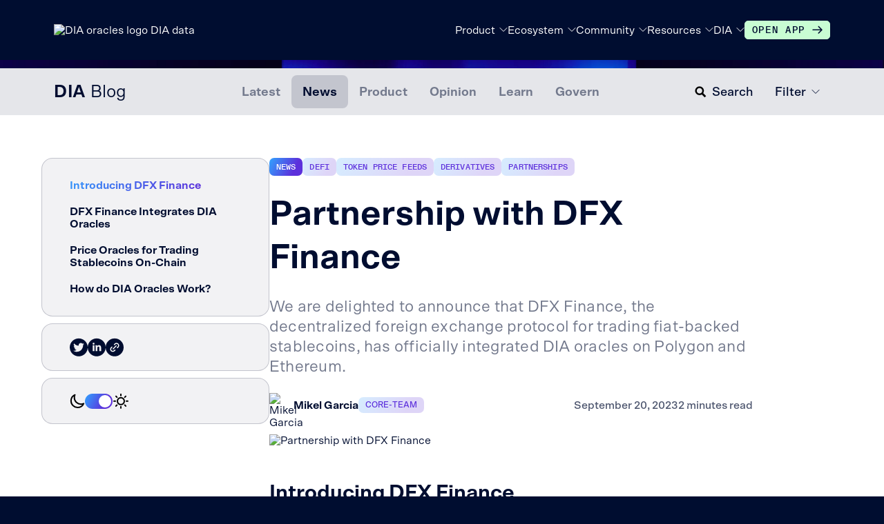

--- FILE ---
content_type: text/html;charset=utf-8
request_url: https://www.diadata.org/blog/post/partnership-with-dfx-finance/
body_size: 97999
content:
<!DOCTYPE html><html  data-capo=""><head><meta charset="utf-8">
<meta name="viewport" content="width=device-width, initial-scale=1">
<title>Partnership with DFX Finance | DIA Oracles</title>
<script src="//cdn.cookie-script.com/s/492abe5bf2b0c00ae2c01af95849d02e.js"></script>
<script src="https://www.googletagmanager.com/gtag/js?id=G-LF9ZQ64NHY"></script>
<style>/*! normalize.css v8.0.1 | MIT License | github.com/necolas/normalize.css */html{line-height:1.15;-webkit-text-size-adjust:100%}body{margin:0}main{display:block}h1{font-size:2em;margin:.67em 0}hr{box-sizing:content-box;height:0;overflow:visible}pre{font-family:monospace,monospace;font-size:1em}a{background-color:transparent}abbr[title]{border-bottom:none;text-decoration:underline;-webkit-text-decoration:underline dotted;text-decoration:underline dotted}b,strong{font-weight:bolder}code,kbd,samp{font-family:monospace,monospace;font-size:1em}small{font-size:80%}sub,sup{font-size:75%;line-height:0;position:relative;vertical-align:baseline}sub{bottom:-.25em}sup{top:-.5em}img{border-style:none}button,input,optgroup,select,textarea{font-family:inherit;font-size:100%;line-height:1.15;margin:0}button,input{overflow:visible}button,select{text-transform:none}[type=button],[type=reset],[type=submit],button{-webkit-appearance:button}[type=button]::-moz-focus-inner,[type=reset]::-moz-focus-inner,[type=submit]::-moz-focus-inner,button::-moz-focus-inner{border-style:none;padding:0}[type=button]:-moz-focusring,[type=reset]:-moz-focusring,[type=submit]:-moz-focusring,button:-moz-focusring{outline:1px dotted ButtonText}fieldset{padding:.35em .75em .625em}legend{box-sizing:border-box;color:inherit;display:table;max-width:100%;padding:0;white-space:normal}progress{vertical-align:baseline}textarea{overflow:auto}[type=checkbox],[type=radio]{box-sizing:border-box;padding:0}[type=number]::-webkit-inner-spin-button,[type=number]::-webkit-outer-spin-button{height:auto}[type=search]{-webkit-appearance:textfield;outline-offset:-2px}[type=search]::-webkit-search-decoration{-webkit-appearance:none}::-webkit-file-upload-button{-webkit-appearance:button;font:inherit}details{display:block}summary{display:list-item}[hidden],template{display:none}</style>
<style>.slideDown-leave-active{transition:opacity 1s,transform .5s}.slideDown-enter-from,.slideDown-leave-to{opacity:0;transform:translateY(-100%)}.slideDown-enter-active{transition:opacity 1s,transform .5s}.slideDownMobile-leave-active{transition:opacity .5s,transform .5s}.slideDownMobile-enter-from,.slideDownMobile-leave-to{opacity:0;transform:translateY(-100%)}.slideDownMobile-enter-active{transition:opacity .5s,transform .5s}.fadeIn-enter-active,.fadeIn-leave-active{transition:opacity .5s}.fadeIn-enter-from,.fadeIn-leave-to{opacity:0}.page-opacity-enter-active,.page-opacity-leave-active{transition:opacity 1s}.page-opacity-enter,.page-opacity-leave-to{left:0;opacity:0;position:absolute!important;right:0}.page-opacity-enter-from{z-index:9999}.page-to-right-enter-active,.page-to-right-leave-active{transition:opacity 1s,transform 1s}.page-to-right-enter,.page-to-right-leave-to{left:0;opacity:0;position:absolute!important;right:0}.page-to-right-enter-from{transform:translateX(-15%)}.page-to-right-leave-to{transform:translateX(15%)}.page-to-right-enter-from{z-index:9999}.page-to-left-enter-active,.page-to-left-leave-active{transition:opacity 1s,transform 1s}.page-to-left-enter,.page-to-left-leave-to{left:0;opacity:0;position:absolute!important;right:0}.page-to-left-enter-from{transform:translateX(15%)}.page-to-left-leave-to{transform:translateX(-15%)}.page-to-left-enter-from{z-index:9999}.page-enter-active,.page-leave-active{transition:opacity .6s}.page-enter,.page-leave-to{opacity:0}@keyframes gradientAnim{0%{background-position:0 50%;left:-20%;width:20%}50%{background-position:100% 50%;width:50%}to{background-position:0 50%;left:100%}}</style>
<style>@font-face{font-display:swap;font-family:DiaType;font-style:normal;font-weight:500;src:local(""),url(/_nuxt/ABCDiatypeMono-Medium.4qR9qelV.woff2) format("woff2"),url(/_nuxt/ABCDiatypeMono-Medium.4ehMP35p.woff) format("woff")}@font-face{font-display:swap;font-family:Scto;font-style:normal;font-weight:400;src:local(""),url(/_nuxt/Scto-Grotesk-A-Regular.CHWz10a0.woff) format("woff")}@font-face{font-display:swap;font-family:Scto;font-style:normal;font-weight:500;src:local(""),url(/_nuxt/Scto-Grotesk-A-Medium.C-AHQLn2.woff) format("woff")}@font-face{font-display:swap;font-family:Scto;font-style:normal;font-weight:700;src:local(""),url(/_nuxt/Scto-Grotesk-A-Bold.AntQ0D7Z.woff) format("woff")}</style>
<style>:root{--color-bg:#000d30;--color-text:#fff;--color-green:#c8fdd3;--color-dark:#000d30;--font-size-text:1.6rem;--font-size-text-smaller:1.4rem;--radius:16px;--gap:8px;--margin:16px;--padding-inline:33px;--text-opacity:0.7}</style>
<style>.bg-video-wrapper[data-v-004d056a]{height:100vh;left:0;position:fixed;top:0;width:100vw}.bg-video[data-v-004d056a]{height:100%;-o-object-fit:cover;object-fit:cover;width:100%}@media (min-width:1024px){.mobile[data-v-004d056a]{display:none}}@media (max-width:1023px){.desktop[data-v-004d056a]{display:none}}</style>
<style>.sm-title[data-v-62d5aea8]{color:rgba(0,0,0,.5);font-size:1.3rem;font-weight:500;letter-spacing:.01em;line-height:120%;margin-bottom:10px;padding-left:15px;padding-right:15px;text-transform:uppercase}.sm-title[data-v-62d5aea8] strong{color:rgba(0,0,0,.7);font-weight:700}@media (max-width:1023px){.sm-title[data-v-62d5aea8] strong{color:rgba(200,253,211,.7)}}@media (max-width:1023px){.sm-title[data-v-62d5aea8]{color:rgba(200,253,211,.5);padding-inline:0}}</style>
<style>.icon-item[data-v-11d02016]{align-items:flex-start;background:transparent;border:0;border-radius:10px;display:flex;gap:16px;padding:11px 15px;text-align:left}@media (max-width:1023px){.icon-item[data-v-11d02016]{align-items:center;color:#fff;padding-inline:0}}.icon-item.active[data-v-11d02016],.icon-item[data-v-11d02016]:hover{background:rgba(0,13,48,.1)}.icon-item .title[data-v-11d02016]{font-size:1.5rem;font-weight:700;letter-spacing:.01em;line-height:120%}.icon-item .text[data-v-11d02016]{font-size:1.4rem;line-height:120%;max-width:310px;opacity:.7}.icon[data-v-11d02016]{display:block}@media (max-width:1023px){.icon[data-v-11d02016]{height:30px;width:30px}}.title-wrapper[data-v-11d02016]{align-items:center;display:flex;gap:10px;height:24px}.tag[data-v-11d02016]{background:linear-gradient(90deg,#31a3fe,#5c30db);border-radius:20px;color:#fff;font-family:DiaType,sans-serif;font-size:1rem;font-weight:500;letter-spacing:.2rem;line-height:100%;padding:4px 9px;text-transform:uppercase}.external[data-v-11d02016],.tag[data-v-11d02016]{position:relative;top:-1px}.external[data-v-11d02016]{transform:rotate(-45deg)}</style>
<style>.subgroup[data-v-b1bbc0b7]{padding-inline:5px;padding-bottom:10px;padding-top:10px;position:relative}@media (max-width:1023px){.subgroup[data-v-b1bbc0b7]{margin-bottom:10px;padding-inline:0}}.subgroup[data-v-b1bbc0b7]:after{border-bottom:1px solid rgba(0,13,48,.1);bottom:0;content:"";left:20px;position:absolute;right:20px}@media (max-width:1023px){.subgroup[data-v-b1bbc0b7]:after{border-bottom:1px solid hsla(0,0%,100%,.1);left:0;right:0}}@media (min-width:1024px){.subgroup[data-v-b1bbc0b7]:last-child{padding-bottom:0}}@media (max-width:1023px){.subgroup[data-v-b1bbc0b7]:last-child{margin-bottom:30px}}@media (min-width:1024px){.subgroup[data-v-b1bbc0b7]:last-child:after{display:none}}.link[data-v-b1bbc0b7]{border-radius:5px;display:block;font-size:1.5rem;line-height:120%;padding:7px 15px}@media (max-width:1023px){.link[data-v-b1bbc0b7]{padding-inline:0}}.link[data-v-b1bbc0b7]:hover{background:url(/images/arrows/right-dark.svg) no-repeat right 15px center rgba(0,13,48,.1)}.link.one-line[data-v-b1bbc0b7]{display:flex;gap:10px}.link.one-line .link__text[data-v-b1bbc0b7]{font-size:1.5rem}.link__title[data-v-b1bbc0b7]{font-weight:700;margin-bottom:3px}.link__text[data-v-b1bbc0b7]{font-size:1.4rem;line-height:120%;opacity:.7}</style>
<style>.nav-wrapper[data-v-436c2ce8]{display:flex}.nav-wrapper .left[data-v-436c2ce8]{padding-bottom:10px;width:400px}.nav-wrapper .left[data-v-436c2ce8] .icon-item{border-bottom-right-radius:0;border-top-right-radius:0}.nav-wrapper .left__buttons[data-v-436c2ce8]{display:flex;flex-direction:column;gap:10px}.nav-wrapper .right[data-v-436c2ce8]{background:rgba(0,13,48,.1);border-radius:10px;flex:1 1 0;padding:5px 0 5px 5px}.nav-wrapper .right__inner[data-v-436c2ce8]{overflow-y:auto;padding-right:5px;padding-top:5px}.nav-wrapper .right__inner[data-v-436c2ce8]::-webkit-scrollbar{width:3px}.nav-wrapper .right__inner[data-v-436c2ce8]::-webkit-scrollbar-thumb{background:rgba(0,13,48,.5);border-radius:10px}.nav-wrapper .right__inner[data-v-436c2ce8]::-webkit-scrollbar-track{background:rgba(0,13,48,.2)}.nav-wrapper .right .group__list[data-v-436c2ce8]{display:flex;flex-direction:column;gap:10px}</style>
<style>.groups[data-v-ec2f4f70]{display:grid;grid-gap:30px}.group__items[data-v-ec2f4f70]{display:grid;grid-gap:10px;grid-template-columns:repeat(3,1fr);position:relative}.under[data-v-ec2f4f70]{font-weight:700;margin-top:20px;text-align:center;text-decoration:underline}.under[data-v-ec2f4f70]:after{background:url(/images/arrows/top-right-dark.svg) no-repeat;content:"";display:inline-block;height:10px;margin-left:10px;width:10px}</style>
<style>.groups[data-v-3d2578a1]{display:grid;grid-gap:30px}.group__items[data-v-3d2578a1]{display:grid;grid-gap:10px;position:relative}.group__items .btn[data-v-3d2578a1]{position:absolute;right:15px;top:50%;transform:translateY(-50%)}.two_col .group__items[data-v-3d2578a1]{grid-template-columns:repeat(2,1fr)}.sub-group[data-v-3d2578a1]{display:grid;grid-gap:10px;grid-template-columns:repeat(2,1fr);margin-top:10px}</style>
<style>@media (max-width:1023px){.event[data-v-cdcae3fe]{color:#fff}.event .btn[data-v-cdcae3fe]{background:#fff;color:var(--color-dark);width:auto}.event .btn[data-v-cdcae3fe]:after{background-image:url(/images/arrows/right-dark.svg)}}.cover[data-v-cdcae3fe]{aspect-ratio:2/1;border-radius:10px;margin-bottom:15px;overflow:hidden}.cover-image[data-v-cdcae3fe]{display:block;height:100%;-o-object-fit:cover;object-fit:cover;width:100%}.info[data-v-cdcae3fe]{display:flex;gap:25px;margin-bottom:20px}.when[data-v-cdcae3fe],.where[data-v-cdcae3fe]{align-items:center;display:flex;gap:7px}@media (max-width:1023px){.when[data-v-cdcae3fe],.where[data-v-cdcae3fe]{color:hsla(0,0%,100%,.8)}}.when img[data-v-cdcae3fe],.where img[data-v-cdcae3fe]{display:block}.when[data-v-cdcae3fe]{color:rgba(0,13,48,.6)}@media (max-width:1023px){.when[data-v-cdcae3fe]{color:hsla(0,0%,100%,.6)}}.when[data-v-cdcae3fe] strong{color:#000d30;font-weight:400}@media (max-width:1023px){.when[data-v-cdcae3fe] strong{color:hsla(0,0%,100%,.8)}}.title[data-v-cdcae3fe]{font-weight:700;margin-bottom:5px}</style>
<style>.list[data-v-77287f75]{height:100%}.events[data-v-77287f75]{padding:5px 15px 15px}@media (min-width:1024px){.events[data-v-77287f75]{height:100%}}@media (max-width:1023px){.events[data-v-77287f75]{margin-top:-37px;padding-inline:0}}.top[data-v-77287f75]{align-items:center;display:flex;justify-content:space-between;margin-bottom:12px}.top__label[data-v-77287f75]{font-size:2rem;font-weight:700}@media (max-width:1023px){.top__label[data-v-77287f75]{font-size:0}}.top__controls[data-v-77287f75]{display:flex;gap:8px}.event-control[data-v-77287f75]{align-items:center;background:rgba(0,13,48,.1);border:0;border-radius:50%;cursor:pointer;display:flex;height:30px;justify-content:center;padding:0;width:30px}.event-control img[data-v-77287f75]{width:7px}@media (max-width:1023px){.event-control[data-v-77287f75]{background:hsla(0,0%,100%,.1)}}.event-next[data-v-77287f75]{transform:rotate(180deg)}</style>
<style>.nav-wrapper[data-v-e5b7d63a]{display:flex}.nav-wrapper .left[data-v-e5b7d63a]{padding-bottom:10px;width:400px}.nav-wrapper .left[data-v-e5b7d63a] .icon-item{border-bottom-right-radius:0;border-top-right-radius:0}.nav-wrapper .left__buttons[data-v-e5b7d63a]{display:flex;flex-direction:column;gap:10px}.nav-wrapper .right[data-v-e5b7d63a]{background:rgba(0,13,48,.1);border-radius:10px;flex:1 1 0;padding:5px 0 5px 5px}.nav-wrapper .right__inner[data-v-e5b7d63a]{overflow-y:auto;padding-right:5px;padding-top:5px}.nav-wrapper .right__inner[data-v-e5b7d63a]::-webkit-scrollbar{width:3px}.nav-wrapper .right__inner[data-v-e5b7d63a]::-webkit-scrollbar-thumb{background:rgba(0,13,48,.5);border-radius:10px}.nav-wrapper .right__inner[data-v-e5b7d63a]::-webkit-scrollbar-track{background:rgba(0,13,48,.2)}.nav-wrapper .right .group__list[data-v-e5b7d63a]{display:flex;flex-direction:column;gap:10px}</style>
<style>.submenu[data-v-ba681c13]{background:var(--color-green);border-radius:10px;color:var(--color-dark);left:-150px;letter-spacing:.01em;line-height:150%;padding:20px;position:absolute;top:100%;width:870px}.submenu-top[data-v-ba681c13]{align-items:center;display:flex;justify-content:space-between;margin-bottom:20px}.submenu-top .left[data-v-ba681c13]{width:100px}.submenu-top .right[data-v-ba681c13]{display:flex;justify-content:flex-end;width:100px}.tabs[data-v-ba681c13]{background:rgba(0,13,48,.05);border-radius:8px;display:flex;gap:3px;padding:3px}.tab[data-v-ba681c13]{background:none;border:none;border-radius:8px;font-weight:700;padding:5px 15px}.tab.active[data-v-ba681c13],.tab[data-v-ba681c13]:hover{background:linear-gradient(90deg,#31a3fe,#5c30db);box-shadow:0 0 5px 0 rgba(0,0,0,.2);color:#fff}.docs[data-v-ba681c13]{background:linear-gradient(180deg,#000d30,#16296a);border-radius:8px;color:#fff;font-size:1.3rem;font-weight:700;line-height:100%;padding:6px 15px 4px}</style>
<style>.header-wrapper[data-v-8ee2bed3]{left:0;position:fixed;right:0;top:0;z-index:999}.scrolled.scrolled--down .header-wrapper[data-v-8ee2bed3]{pointer-events:none}.header[data-v-8ee2bed3]{background:transparent;padding:30px 0;transition:background-color .2s,padding .2s,transform .2s,opacity .2s}.header.subpage[data-v-8ee2bed3],.scrolled .header[data-v-8ee2bed3]{background:var(--color-dark);padding:20px 0}.header__inner[data-v-8ee2bed3]{align-items:center;display:flex;justify-content:space-between}.scrolled.scrolled--down .header[data-v-8ee2bed3]{opacity:0;pointer-events:none;transform:translateY(-100%)}@media (max-width:1023px){.header__nav[data-v-8ee2bed3]{display:none!important}}@media (min-width:1024px){.header[data-v-8ee2bed3]{padding:40px 0}.header.subpage[data-v-8ee2bed3],.scrolled .header[data-v-8ee2bed3]{padding:10px 0}.header__burger[data-v-8ee2bed3]{display:none}}.open-menu[data-v-8ee2bed3]{background:transparent;border:0;padding:0}@media (max-width:1023px){.logo[data-v-8ee2bed3]{height:37px;width:90px}}.navigation[data-v-8ee2bed3]{align-items:center;display:flex;gap:35px;list-style-type:none;margin:0;padding:0}.link[data-v-8ee2bed3]:not(.btn){padding:20px 0}.has-submenu[data-v-8ee2bed3]{padding-right:18px!important;position:relative}.has-submenu[data-v-8ee2bed3]:after{background:url(/images/arrows/chevron-down-white.svg) no-repeat 50%;background-size:contain;height:6px;right:0;top:25px;transition:transform .2s;width:12px}.has-submenu[data-v-8ee2bed3]:after,.has-submenu[data-v-8ee2bed3]:before{content:"";display:block;position:absolute}.has-submenu[data-v-8ee2bed3]:before{border-bottom:15px solid var(--color-green);border-left:15px solid transparent;border-right:15px solid transparent;bottom:0;left:calc(50% - 15px);opacity:0;transform:translateY(-5px);transition:opacity .2s,transform .2s;z-index:9}.has-submenu[data-v-8ee2bed3] .submenu{opacity:0;pointer-events:none;transform:translateY(-10px);transition:opacity .2s,transform .2s}.has-submenu[data-v-8ee2bed3]:first-child .submenu{left:-180px}.has-submenu[data-v-8ee2bed3]:nth-child(2) .submenu{left:-315px}.has-submenu[data-v-8ee2bed3]:nth-child(3) .submenu{left:-450px}.has-submenu[data-v-8ee2bed3]:nth-child(4) .submenu{left:-568px}.has-submenu[data-v-8ee2bed3]:nth-child(5) .submenu{left:-205px;width:454px}.has-submenu[data-v-8ee2bed3]:hover:after{transform:rotate(180deg)}.has-submenu[data-v-8ee2bed3]:hover:before{opacity:1;transform:translateY(0)}.has-submenu[data-v-8ee2bed3]:hover .submenu{opacity:1;pointer-events:auto;transform:translateY(0)}.banner[data-v-8ee2bed3]{background:var(--color-green);color:var(--color-dark);font-weight:500;line-height:150%;overflow:hidden;position:relative;text-align:center;top:0;z-index:99}.banner__inner[data-v-8ee2bed3]{display:block;padding:10px 0;pointer-events:all}.scrolled .banner[data-v-8ee2bed3]:not(.sticky){display:none}@media (max-width:1024px){.banner[data-v-8ee2bed3]{padding-right:30px}}@media (min-width:1024px){.banner[data-v-8ee2bed3]{font-size:1.8rem}}.banner .banner-cta[data-v-8ee2bed3]{background:url(/images/arrows/right-dark.svg) no-repeat top 5px right;display:inline-block;margin-left:10px;padding-right:20px;text-decoration:underline}.banner__close[data-v-8ee2bed3]{background:transparent;border:0;cursor:pointer;padding:0;position:absolute;right:10px;top:15px;width:15px}.banner__close img[data-v-8ee2bed3]{height:15px;width:15px}@media (min-width:1024px){.banner__close[data-v-8ee2bed3]{right:20px;top:calc(50% - 8px)}}</style>
<style>.social[data-v-29f85909]{align-items:center;display:flex;justify-content:space-between}.social-icon[data-v-29f85909]{display:block;height:auto;width:20px}.social-link[data-v-29f85909]{display:block;transition:transform .2s}.social-link[data-v-29f85909]:hover{transform:scale(1.2)}</style>
<style>.mobile-nav[data-v-74ac39eb]{display:flex;gap:20px;margin-bottom:40px}.mobile-nav .nav[data-v-74ac39eb]{width:50%}.mobile-nav .subnav[data-v-74ac39eb]{margin-bottom:15px}.nav[data-v-74ac39eb]{font-size:1.4rem;line-height:150%;list-style-type:none;margin:0;padding:0}.nav a[data-v-74ac39eb]:hover{text-decoration:underline}@media (min-width:1024px){.nav[data-v-74ac39eb]{display:flex;font-size:1.6rem;gap:10px;justify-content:space-between}}.group-title[data-v-74ac39eb]{display:inline-block;font-weight:700;margin-bottom:5px}.subnav[data-v-74ac39eb]{list-style-type:none;margin:0;padding:0}.nav-link[data-v-74ac39eb]{white-space:nowrap}.nav-link.download[data-v-74ac39eb]:after{background:url(/images/arrows/download-dark.svg) no-repeat 50%;background-size:contain;content:"";display:inline-block;height:11px;margin-left:5px;width:9px}.nav-link.external[data-v-74ac39eb]:after{background:url(/images/arrows/right-dark.svg) no-repeat 50%;background-size:contain;content:"";display:inline-block;height:10px;margin-left:5px;transform:rotate(-45deg);width:10px}</style>
<style>.footer[data-v-e8406131]{background:var(--color-green);color:var(--color-dark);padding:35px 0 20px;position:relative;z-index:9}.footer__bottom[data-v-e8406131]{display:flex;font-weight:700;justify-content:space-between}@media (max-width:1023px){.footer__mail[data-v-e8406131]{display:none}.footer__bottom[data-v-e8406131]{font-size:1.2rem;margin-top:40px}.footer__legal[data-v-e8406131]{display:flex;gap:10px}}@media (min-width:1024px){.footer[data-v-e8406131]{padding:100px 0 65px}.footer__logo[data-v-e8406131]{width:230px}.footer__inner[data-v-e8406131]{display:flex;gap:64px}.footer__nav[data-v-e8406131]{flex:1 1 0}.footer__bottom[data-v-e8406131]{margin-top:100px}.footer__copy[data-v-e8406131]{width:33%}.footer__legal[data-v-e8406131]{display:flex;gap:20px;justify-content:center;width:33%}.footer__mail[data-v-e8406131]{text-align:right;width:33%}}.social-wrapper[data-v-e8406131]{margin-left:auto;margin-right:auto;max-width:270px;padding-left:20px;padding-right:20px;width:100%}.logo[data-v-e8406131]{margin-bottom:10px}@media (max-width:1023px){.logo[data-v-e8406131]{height:37px;width:90px}}</style>
<style>.opener[data-v-e76315b8]{padding-right:40px;position:relative}.opener[data-v-e76315b8]:after{background:url(/images/arrows/chevron-down-green.svg) no-repeat;content:"";height:6px;position:absolute;right:5px;top:50%;transform:translateY(-50%);transition:transform .3s;width:12px}.opener.opened[data-v-e76315b8]:after{transform:translateY(-50%) rotate(180deg)}.sub[data-v-e76315b8]{display:grid;grid-template-rows:0fr;transition:grid-template-rows .3s}.sub__inner[data-v-e76315b8]{overflow:hidden}.sub.opened[data-v-e76315b8]{grid-template-rows:1fr}</style>
<style>.group[data-v-3a59a6c3]{background:hsla(0,0%,100%,.05);border:1px solid hsla(0,0%,100%,.05);border-radius:10px;margin-inline:7px;padding:15px}.group__items[data-v-3a59a6c3]{display:grid;grid-gap:10px;position:relative}.group__items .btn[data-v-3a59a6c3]{position:absolute;right:15px;top:50%;transform:translateY(-50%)}@media (min-width:1024px){.two_col .group__items[data-v-3a59a6c3]{grid-template-columns:repeat(2,1fr)}}</style>
<style>.groups[data-v-2bc1f6a6]{display:grid;grid-gap:30px}.group[data-v-2bc1f6a6]{background:hsla(0,0%,100%,.05);border:1px solid hsla(0,0%,100%,.05);border-radius:10px;margin-inline:7px;padding:15px}.group__items[data-v-2bc1f6a6]{display:grid;grid-gap:10px;position:relative}.under[data-v-2bc1f6a6]{font-weight:700;margin-top:20px;text-align:center;text-decoration:underline}.under[data-v-2bc1f6a6]:after{background:url(/images/arrows/top-right-dark.svg) no-repeat;content:"";display:inline-block;height:10px;margin-left:10px;width:10px}</style>
<style>.groups[data-v-842a6977]{display:grid;grid-gap:20px}@media (min-width:1024px){.groups[data-v-842a6977]{grid-gap:30px}}.group[data-v-842a6977]{background:hsla(0,0%,100%,.05);border:1px solid hsla(0,0%,100%,.05);border-radius:10px;margin-inline:7px;padding:15px}.group__items[data-v-842a6977]{display:grid;grid-gap:10px;position:relative}.group__items .btn[data-v-842a6977]{position:absolute;right:15px;top:50%;transform:translateY(-50%)}@media (min-width:1024px){.two_col .group__items[data-v-842a6977]{grid-template-columns:repeat(2,1fr)}}.sub-group[data-v-842a6977]{display:grid;grid-gap:10px;margin-top:10px}@media (min-width:1024px){.sub-group[data-v-842a6977]{grid-template-columns:repeat(2,1fr)}}</style>
<style>.groups[data-v-7cff8633]{display:grid;grid-gap:20px}@media (min-width:1024px){.groups[data-v-7cff8633]{grid-gap:30px}}.group[data-v-7cff8633]{background:hsla(0,0%,100%,.05);border:1px solid hsla(0,0%,100%,.05);border-radius:10px;margin-inline:7px;padding:15px}</style>
<style>.sub-item__title[data-v-e425cadd]{background:none;border:0;color:var(--color-green);font-size:2.2rem;font-weight:700;margin-bottom:20px;padding:0 0 0 45px;position:relative}.sub-item__title[data-v-e425cadd]:before{background:url(/images/arrows/chevron-right-green.svg) no-repeat 50%;background-size:contain;content:"";display:block;height:10px;left:30px;position:absolute;top:8px;transform:rotate(180deg);width:5px}.tabs-wrapper[data-v-e425cadd]{display:flex;justify-content:center;margin-bottom:20px}.tabs[data-v-e425cadd]{background:hsla(0,0%,100%,.1);border-radius:8px;color:#fff;display:flex;gap:3px;padding:3px}.tab[data-v-e425cadd]{background:none;border:none;border-radius:8px;color:#fff;font-weight:700;padding:5px 15px}.tab.active[data-v-e425cadd],.tab[data-v-e425cadd]:hover{background:linear-gradient(90deg,#31a3fe,#5c30db);box-shadow:0 0 5px 0 rgba(0,0,0,.2);color:#fff}</style>
<style>.mobile-overlay[data-v-3ad7942b]{background:#091947;bottom:0;left:0;overflow-y:auto;position:fixed;right:0;top:0;z-index:9999}.h100w[data-v-3ad7942b]{min-height:calc(100vh - 100px)}.top[data-v-3ad7942b]{display:flex;justify-content:space-between;padding-block:30px}.scrolled .top[data-v-3ad7942b]{padding-block:20px}.nav-wrapper[data-v-3ad7942b]{margin-top:30px;min-height:290px;overflow:clip;position:relative}@media (max-width:1023px){.logo[data-v-3ad7942b]{height:37px;width:90px}}.close[data-v-3ad7942b]{background:transparent;border:0;padding:0}.social-wrapper[data-v-3ad7942b]{background:#091947;margin-top:50px;padding:10px 0 20px}.mobile-container[data-v-3ad7942b],.social[data-v-3ad7942b]{margin-left:auto;margin-right:auto;max-width:270px;padding-left:20px;padding-right:20px;width:100%}.mobile-nav[data-v-3ad7942b]{list-style-type:none;margin-bottom:80px;margin-top:0;padding-left:30px}.mobile-nav .mn-item[data-v-3ad7942b]{color:var(--color-green);margin-bottom:20px}.mobile-nav .mn-item span[data-v-3ad7942b]{display:inline-block;font-size:2.2rem;font-weight:700;letter-spacing:.01em;padding-right:20px;position:relative}.mobile-nav .mn-item span[data-v-3ad7942b]:after{background:url(/images/arrows/chevron-right-green.svg) no-repeat 50%;background-size:contain;content:"";display:block;height:10px;position:absolute;right:0;top:8px;transition:transform .2s;width:5px}.sub-mobile-nav[data-v-3ad7942b]{font-size:1.4rem;font-weight:500;line-height:200%;list-style-type:none;margin:0;max-height:0;overflow:hidden;padding:0 0 0 20px;transition:max-height .2s,padding .2s}.opened .sub-mobile-nav[data-v-3ad7942b]{max-height:500px;padding:10px 0 0 20px}.featured[data-v-3ad7942b]{background:url(/images/arrows/right-dark.svg) no-repeat top 5px right;background-size:10px auto;font-family:DiaType,sans-serif;padding-right:20px;position:relative}.mobile-nav-slide-enter-active[data-v-3ad7942b],.mobile-nav-slide-leave-active[data-v-3ad7942b]{position:absolute;top:0;transition:transform .3s}.mobile-nav-slide-enter-from[data-v-3ad7942b],.mobile-nav-slide-leave-to[data-v-3ad7942b]{transform:translateX(-100%)}.mobile-subnav-slide-enter-active[data-v-3ad7942b],.mobile-subnav-slide-leave-active[data-v-3ad7942b]{transition:transform .3s}.mobile-subnav-slide-enter-from[data-v-3ad7942b],.mobile-subnav-slide-leave-to[data-v-3ad7942b]{transform:translateX(100%)}</style>
<style>.lightbox[data-v-90f4c173]{align-items:center;background:rgba(0,0,0,.9);cursor:zoom-out;display:flex;height:100%;justify-content:center;left:0;position:fixed;top:0;width:100%;z-index:9999}.image[data-v-90f4c173]{border-radius:var(--radius);max-height:90dvh;max-width:90dvw;width:auto}.close[data-v-90f4c173]{background:transparent;border:0;cursor:pointer;height:20px;padding:0;position:absolute;right:20px;top:20px;width:20px}.close img[data-v-90f4c173]{height:100%;width:100%}.caption[data-v-90f4c173]{margin-top:10px;opacity:.8}</style>
<style>:root{font-size:62.5%;--vh:1vh}*,:after,:before{box-sizing:border-box}html{scroll-behavior:smooth}body{background:var(--color-bg);color:var(--color-text);font-family:Scto,sans-serif;font-size:1.6rem;-webkit-font-smoothing:antialiased}.pr0,.small-pr0{padding-right:0}.pl0,.small-pl0{padding-left:0}.pt0,.small-pt0{padding-top:0}.pb0,.small-pb0{padding-bottom:0}.mr0,.small-mr0{margin-right:0}.ml0,.small-ml0{margin-left:0}.mt0,.small-mt0{margin-top:0}.mb0,.small-mb0{margin-bottom:0}.pr5,.small-pr5{padding-right:5px}.pl5,.small-pl5{padding-left:5px}.pt5,.small-pt5{padding-top:5px}.pb5,.small-pb5{padding-bottom:5px}.mr5,.small-mr5{margin-right:5px}.ml5,.small-ml5{margin-left:5px}.mt5,.small-mt5{margin-top:5px}.mb5,.small-mb5{margin-bottom:5px}.pr10,.small-pr10{padding-right:10px}.pl10,.small-pl10{padding-left:10px}.pt10,.small-pt10{padding-top:10px}.pb10,.small-pb10{padding-bottom:10px}.mr10,.small-mr10{margin-right:10px}.ml10,.small-ml10{margin-left:10px}.mt10,.small-mt10{margin-top:10px}.mb10,.small-mb10{margin-bottom:10px}.pr15,.small-pr15{padding-right:15px}.pl15,.small-pl15{padding-left:15px}.pt15,.small-pt15{padding-top:15px}.pb15,.small-pb15{padding-bottom:15px}.mr15,.small-mr15{margin-right:15px}.ml15,.small-ml15{margin-left:15px}.mt15,.small-mt15{margin-top:15px}.mb15,.small-mb15{margin-bottom:15px}.pr20,.small-pr20{padding-right:20px}.pl20,.small-pl20{padding-left:20px}.pt20,.small-pt20{padding-top:20px}.pb20,.small-pb20{padding-bottom:20px}.mr20,.small-mr20{margin-right:20px}.ml20,.small-ml20{margin-left:20px}.mt20,.small-mt20{margin-top:20px}.mb20,.small-mb20{margin-bottom:20px}.pr25,.small-pr25{padding-right:25px}.pl25,.small-pl25{padding-left:25px}.pt25,.small-pt25{padding-top:25px}.pb25,.small-pb25{padding-bottom:25px}.mr25,.small-mr25{margin-right:25px}.ml25,.small-ml25{margin-left:25px}.mt25,.small-mt25{margin-top:25px}.mb25,.small-mb25{margin-bottom:25px}.pr30,.small-pr30{padding-right:30px}.pl30,.small-pl30{padding-left:30px}.pt30,.small-pt30{padding-top:30px}.pb30,.small-pb30{padding-bottom:30px}.mr30,.small-mr30{margin-right:30px}.ml30,.small-ml30{margin-left:30px}.mt30,.small-mt30{margin-top:30px}.mb30,.small-mb30{margin-bottom:30px}.pr35,.small-pr35{padding-right:35px}.pl35,.small-pl35{padding-left:35px}.pt35,.small-pt35{padding-top:35px}.pb35,.small-pb35{padding-bottom:35px}.mr35,.small-mr35{margin-right:35px}.ml35,.small-ml35{margin-left:35px}.mt35,.small-mt35{margin-top:35px}.mb35,.small-mb35{margin-bottom:35px}.pr40,.small-pr40{padding-right:40px}.pl40,.small-pl40{padding-left:40px}.pt40,.small-pt40{padding-top:40px}.pb40,.small-pb40{padding-bottom:40px}.mr40,.small-mr40{margin-right:40px}.ml40,.small-ml40{margin-left:40px}.mt40,.small-mt40{margin-top:40px}.mb40,.small-mb40{margin-bottom:40px}.pr45,.small-pr45{padding-right:45px}.pl45,.small-pl45{padding-left:45px}.pt45,.small-pt45{padding-top:45px}.pb45,.small-pb45{padding-bottom:45px}.mr45,.small-mr45{margin-right:45px}.ml45,.small-ml45{margin-left:45px}.mt45,.small-mt45{margin-top:45px}.mb45,.small-mb45{margin-bottom:45px}.pr50,.small-pr50{padding-right:50px}.pl50,.small-pl50{padding-left:50px}.pt50,.small-pt50{padding-top:50px}.pb50,.small-pb50{padding-bottom:50px}.mr50,.small-mr50{margin-right:50px}.ml50,.small-ml50{margin-left:50px}.mt50,.small-mt50{margin-top:50px}.mb50,.small-mb50{margin-bottom:50px}.pr55,.small-pr55{padding-right:55px}.pl55,.small-pl55{padding-left:55px}.pt55,.small-pt55{padding-top:55px}.pb55,.small-pb55{padding-bottom:55px}.mr55,.small-mr55{margin-right:55px}.ml55,.small-ml55{margin-left:55px}.mt55,.small-mt55{margin-top:55px}.mb55,.small-mb55{margin-bottom:55px}.pr60,.small-pr60{padding-right:60px}.pl60,.small-pl60{padding-left:60px}.pt60,.small-pt60{padding-top:60px}.pb60,.small-pb60{padding-bottom:60px}.mr60,.small-mr60{margin-right:60px}.ml60,.small-ml60{margin-left:60px}.mt60,.small-mt60{margin-top:60px}.mb60,.small-mb60{margin-bottom:60px}.pr65,.small-pr65{padding-right:65px}.pl65,.small-pl65{padding-left:65px}.pt65,.small-pt65{padding-top:65px}.pb65,.small-pb65{padding-bottom:65px}.mr65,.small-mr65{margin-right:65px}.ml65,.small-ml65{margin-left:65px}.mt65,.small-mt65{margin-top:65px}.mb65,.small-mb65{margin-bottom:65px}.pr70,.small-pr70{padding-right:70px}.pl70,.small-pl70{padding-left:70px}.pt70,.small-pt70{padding-top:70px}.pb70,.small-pb70{padding-bottom:70px}.mr70,.small-mr70{margin-right:70px}.ml70,.small-ml70{margin-left:70px}.mt70,.small-mt70{margin-top:70px}.mb70,.small-mb70{margin-bottom:70px}.pr75,.small-pr75{padding-right:75px}.pl75,.small-pl75{padding-left:75px}.pt75,.small-pt75{padding-top:75px}.pb75,.small-pb75{padding-bottom:75px}.mr75,.small-mr75{margin-right:75px}.ml75,.small-ml75{margin-left:75px}.mt75,.small-mt75{margin-top:75px}.mb75,.small-mb75{margin-bottom:75px}.pr80,.small-pr80{padding-right:80px}.pl80,.small-pl80{padding-left:80px}.pt80,.small-pt80{padding-top:80px}.pb80,.small-pb80{padding-bottom:80px}.mr80,.small-mr80{margin-right:80px}.ml80,.small-ml80{margin-left:80px}.mt80,.small-mt80{margin-top:80px}.mb80,.small-mb80{margin-bottom:80px}.pr85,.small-pr85{padding-right:85px}.pl85,.small-pl85{padding-left:85px}.pt85,.small-pt85{padding-top:85px}.pb85,.small-pb85{padding-bottom:85px}.mr85,.small-mr85{margin-right:85px}.ml85,.small-ml85{margin-left:85px}.mt85,.small-mt85{margin-top:85px}.mb85,.small-mb85{margin-bottom:85px}.pr90,.small-pr90{padding-right:90px}.pl90,.small-pl90{padding-left:90px}.pt90,.small-pt90{padding-top:90px}.pb90,.small-pb90{padding-bottom:90px}.mr90,.small-mr90{margin-right:90px}.ml90,.small-ml90{margin-left:90px}.mt90,.small-mt90{margin-top:90px}.mb90,.small-mb90{margin-bottom:90px}.pr95,.small-pr95{padding-right:95px}.pl95,.small-pl95{padding-left:95px}.pt95,.small-pt95{padding-top:95px}.pb95,.small-pb95{padding-bottom:95px}.mr95,.small-mr95{margin-right:95px}.ml95,.small-ml95{margin-left:95px}.mt95,.small-mt95{margin-top:95px}.mb95,.small-mb95{margin-bottom:95px}.pr100,.small-pr100{padding-right:100px}.pl100,.small-pl100{padding-left:100px}.pt100,.small-pt100{padding-top:100px}.pb100,.small-pb100{padding-bottom:100px}.mr100,.small-mr100{margin-right:100px}.ml100,.small-ml100{margin-left:100px}.mt100,.small-mt100{margin-top:100px}.mb100,.small-mb100{margin-bottom:100px}@media (min-width:643px){.medium-pr0{padding-right:0}.medium-pl0{padding-left:0}.medium-pt0{padding-top:0}.medium-pb0{padding-bottom:0}.medium-mr0{margin-right:0}.medium-ml0{margin-left:0}.medium-mt0{margin-top:0}.medium-mb0{margin-bottom:0}.medium-pr5{padding-right:5px}.medium-pl5{padding-left:5px}.medium-pt5{padding-top:5px}.medium-pb5{padding-bottom:5px}.medium-mr5{margin-right:5px}.medium-ml5{margin-left:5px}.medium-mt5{margin-top:5px}.medium-mb5{margin-bottom:5px}.medium-pr10{padding-right:10px}.medium-pl10{padding-left:10px}.medium-pt10{padding-top:10px}.medium-pb10{padding-bottom:10px}.medium-mr10{margin-right:10px}.medium-ml10{margin-left:10px}.medium-mt10{margin-top:10px}.medium-mb10{margin-bottom:10px}.medium-pr15{padding-right:15px}.medium-pl15{padding-left:15px}.medium-pt15{padding-top:15px}.medium-pb15{padding-bottom:15px}.medium-mr15{margin-right:15px}.medium-ml15{margin-left:15px}.medium-mt15{margin-top:15px}.medium-mb15{margin-bottom:15px}.medium-pr20{padding-right:20px}.medium-pl20{padding-left:20px}.medium-pt20{padding-top:20px}.medium-pb20{padding-bottom:20px}.medium-mr20{margin-right:20px}.medium-ml20{margin-left:20px}.medium-mt20{margin-top:20px}.medium-mb20{margin-bottom:20px}.medium-pr25{padding-right:25px}.medium-pl25{padding-left:25px}.medium-pt25{padding-top:25px}.medium-pb25{padding-bottom:25px}.medium-mr25{margin-right:25px}.medium-ml25{margin-left:25px}.medium-mt25{margin-top:25px}.medium-mb25{margin-bottom:25px}.medium-pr30{padding-right:30px}.medium-pl30{padding-left:30px}.medium-pt30{padding-top:30px}.medium-pb30{padding-bottom:30px}.medium-mr30{margin-right:30px}.medium-ml30{margin-left:30px}.medium-mt30{margin-top:30px}.medium-mb30{margin-bottom:30px}.medium-pr35{padding-right:35px}.medium-pl35{padding-left:35px}.medium-pt35{padding-top:35px}.medium-pb35{padding-bottom:35px}.medium-mr35{margin-right:35px}.medium-ml35{margin-left:35px}.medium-mt35{margin-top:35px}.medium-mb35{margin-bottom:35px}.medium-pr40{padding-right:40px}.medium-pl40{padding-left:40px}.medium-pt40{padding-top:40px}.medium-pb40{padding-bottom:40px}.medium-mr40{margin-right:40px}.medium-ml40{margin-left:40px}.medium-mt40{margin-top:40px}.medium-mb40{margin-bottom:40px}.medium-pr45{padding-right:45px}.medium-pl45{padding-left:45px}.medium-pt45{padding-top:45px}.medium-pb45{padding-bottom:45px}.medium-mr45{margin-right:45px}.medium-ml45{margin-left:45px}.medium-mt45{margin-top:45px}.medium-mb45{margin-bottom:45px}.medium-pr50{padding-right:50px}.medium-pl50{padding-left:50px}.medium-pt50{padding-top:50px}.medium-pb50{padding-bottom:50px}.medium-mr50{margin-right:50px}.medium-ml50{margin-left:50px}.medium-mt50{margin-top:50px}.medium-mb50{margin-bottom:50px}.medium-pr55{padding-right:55px}.medium-pl55{padding-left:55px}.medium-pt55{padding-top:55px}.medium-pb55{padding-bottom:55px}.medium-mr55{margin-right:55px}.medium-ml55{margin-left:55px}.medium-mt55{margin-top:55px}.medium-mb55{margin-bottom:55px}.medium-pr60{padding-right:60px}.medium-pl60{padding-left:60px}.medium-pt60{padding-top:60px}.medium-pb60{padding-bottom:60px}.medium-mr60{margin-right:60px}.medium-ml60{margin-left:60px}.medium-mt60{margin-top:60px}.medium-mb60{margin-bottom:60px}.medium-pr65{padding-right:65px}.medium-pl65{padding-left:65px}.medium-pt65{padding-top:65px}.medium-pb65{padding-bottom:65px}.medium-mr65{margin-right:65px}.medium-ml65{margin-left:65px}.medium-mt65{margin-top:65px}.medium-mb65{margin-bottom:65px}.medium-pr70{padding-right:70px}.medium-pl70{padding-left:70px}.medium-pt70{padding-top:70px}.medium-pb70{padding-bottom:70px}.medium-mr70{margin-right:70px}.medium-ml70{margin-left:70px}.medium-mt70{margin-top:70px}.medium-mb70{margin-bottom:70px}.medium-pr75{padding-right:75px}.medium-pl75{padding-left:75px}.medium-pt75{padding-top:75px}.medium-pb75{padding-bottom:75px}.medium-mr75{margin-right:75px}.medium-ml75{margin-left:75px}.medium-mt75{margin-top:75px}.medium-mb75{margin-bottom:75px}.medium-pr80{padding-right:80px}.medium-pl80{padding-left:80px}.medium-pt80{padding-top:80px}.medium-pb80{padding-bottom:80px}.medium-mr80{margin-right:80px}.medium-ml80{margin-left:80px}.medium-mt80{margin-top:80px}.medium-mb80{margin-bottom:80px}.medium-pr85{padding-right:85px}.medium-pl85{padding-left:85px}.medium-pt85{padding-top:85px}.medium-pb85{padding-bottom:85px}.medium-mr85{margin-right:85px}.medium-ml85{margin-left:85px}.medium-mt85{margin-top:85px}.medium-mb85{margin-bottom:85px}.medium-pr90{padding-right:90px}.medium-pl90{padding-left:90px}.medium-pt90{padding-top:90px}.medium-pb90{padding-bottom:90px}.medium-mr90{margin-right:90px}.medium-ml90{margin-left:90px}.medium-mt90{margin-top:90px}.medium-mb90{margin-bottom:90px}.medium-pr95{padding-right:95px}.medium-pl95{padding-left:95px}.medium-pt95{padding-top:95px}.medium-pb95{padding-bottom:95px}.medium-mr95{margin-right:95px}.medium-ml95{margin-left:95px}.medium-mt95{margin-top:95px}.medium-mb95{margin-bottom:95px}.medium-pr100{padding-right:100px}.medium-pl100{padding-left:100px}.medium-pt100{padding-top:100px}.medium-pb100{padding-bottom:100px}.medium-mr100{margin-right:100px}.medium-ml100{margin-left:100px}.medium-mt100{margin-top:100px}.medium-mb100{margin-bottom:100px}}@media (min-width:1025px){.large-pr0{padding-right:0}.large-pl0{padding-left:0}.large-pt0{padding-top:0}.large-pb0{padding-bottom:0}.large-mr0{margin-right:0}.large-ml0{margin-left:0}.large-mt0{margin-top:0}.large-mb0{margin-bottom:0}.large-pr5{padding-right:5px}.large-pl5{padding-left:5px}.large-pt5{padding-top:5px}.large-pb5{padding-bottom:5px}.large-mr5{margin-right:5px}.large-ml5{margin-left:5px}.large-mt5{margin-top:5px}.large-mb5{margin-bottom:5px}.large-pr10{padding-right:10px}.large-pl10{padding-left:10px}.large-pt10{padding-top:10px}.large-pb10{padding-bottom:10px}.large-mr10{margin-right:10px}.large-ml10{margin-left:10px}.large-mt10{margin-top:10px}.large-mb10{margin-bottom:10px}.large-pr15{padding-right:15px}.large-pl15{padding-left:15px}.large-pt15{padding-top:15px}.large-pb15{padding-bottom:15px}.large-mr15{margin-right:15px}.large-ml15{margin-left:15px}.large-mt15{margin-top:15px}.large-mb15{margin-bottom:15px}.large-pr20{padding-right:20px}.large-pl20{padding-left:20px}.large-pt20{padding-top:20px}.large-pb20{padding-bottom:20px}.large-mr20{margin-right:20px}.large-ml20{margin-left:20px}.large-mt20{margin-top:20px}.large-mb20{margin-bottom:20px}.large-pr25{padding-right:25px}.large-pl25{padding-left:25px}.large-pt25{padding-top:25px}.large-pb25{padding-bottom:25px}.large-mr25{margin-right:25px}.large-ml25{margin-left:25px}.large-mt25{margin-top:25px}.large-mb25{margin-bottom:25px}.large-pr30{padding-right:30px}.large-pl30{padding-left:30px}.large-pt30{padding-top:30px}.large-pb30{padding-bottom:30px}.large-mr30{margin-right:30px}.large-ml30{margin-left:30px}.large-mt30{margin-top:30px}.large-mb30{margin-bottom:30px}.large-pr35{padding-right:35px}.large-pl35{padding-left:35px}.large-pt35{padding-top:35px}.large-pb35{padding-bottom:35px}.large-mr35{margin-right:35px}.large-ml35{margin-left:35px}.large-mt35{margin-top:35px}.large-mb35{margin-bottom:35px}.large-pr40{padding-right:40px}.large-pl40{padding-left:40px}.large-pt40{padding-top:40px}.large-pb40{padding-bottom:40px}.large-mr40{margin-right:40px}.large-ml40{margin-left:40px}.large-mt40{margin-top:40px}.large-mb40{margin-bottom:40px}.large-pr45{padding-right:45px}.large-pl45{padding-left:45px}.large-pt45{padding-top:45px}.large-pb45{padding-bottom:45px}.large-mr45{margin-right:45px}.large-ml45{margin-left:45px}.large-mt45{margin-top:45px}.large-mb45{margin-bottom:45px}.large-pr50{padding-right:50px}.large-pl50{padding-left:50px}.large-pt50{padding-top:50px}.large-pb50{padding-bottom:50px}.large-mr50{margin-right:50px}.large-ml50{margin-left:50px}.large-mt50{margin-top:50px}.large-mb50{margin-bottom:50px}.large-pr55{padding-right:55px}.large-pl55{padding-left:55px}.large-pt55{padding-top:55px}.large-pb55{padding-bottom:55px}.large-mr55{margin-right:55px}.large-ml55{margin-left:55px}.large-mt55{margin-top:55px}.large-mb55{margin-bottom:55px}.large-pr60{padding-right:60px}.large-pl60{padding-left:60px}.large-pt60{padding-top:60px}.large-pb60{padding-bottom:60px}.large-mr60{margin-right:60px}.large-ml60{margin-left:60px}.large-mt60{margin-top:60px}.large-mb60{margin-bottom:60px}.large-pr65{padding-right:65px}.large-pl65{padding-left:65px}.large-pt65{padding-top:65px}.large-pb65{padding-bottom:65px}.large-mr65{margin-right:65px}.large-ml65{margin-left:65px}.large-mt65{margin-top:65px}.large-mb65{margin-bottom:65px}.large-pr70{padding-right:70px}.large-pl70{padding-left:70px}.large-pt70{padding-top:70px}.large-pb70{padding-bottom:70px}.large-mr70{margin-right:70px}.large-ml70{margin-left:70px}.large-mt70{margin-top:70px}.large-mb70{margin-bottom:70px}.large-pr75{padding-right:75px}.large-pl75{padding-left:75px}.large-pt75{padding-top:75px}.large-pb75{padding-bottom:75px}.large-mr75{margin-right:75px}.large-ml75{margin-left:75px}.large-mt75{margin-top:75px}.large-mb75{margin-bottom:75px}.large-pr80{padding-right:80px}.large-pl80{padding-left:80px}.large-pt80{padding-top:80px}.large-pb80{padding-bottom:80px}.large-mr80{margin-right:80px}.large-ml80{margin-left:80px}.large-mt80{margin-top:80px}.large-mb80{margin-bottom:80px}.large-pr85{padding-right:85px}.large-pl85{padding-left:85px}.large-pt85{padding-top:85px}.large-pb85{padding-bottom:85px}.large-mr85{margin-right:85px}.large-ml85{margin-left:85px}.large-mt85{margin-top:85px}.large-mb85{margin-bottom:85px}.large-pr90{padding-right:90px}.large-pl90{padding-left:90px}.large-pt90{padding-top:90px}.large-pb90{padding-bottom:90px}.large-mr90{margin-right:90px}.large-ml90{margin-left:90px}.large-mt90{margin-top:90px}.large-mb90{margin-bottom:90px}.large-pr95{padding-right:95px}.large-pl95{padding-left:95px}.large-pt95{padding-top:95px}.large-pb95{padding-bottom:95px}.large-mr95{margin-right:95px}.large-ml95{margin-left:95px}.large-mt95{margin-top:95px}.large-mb95{margin-bottom:95px}.large-pr100{padding-right:100px}.large-pl100{padding-left:100px}.large-pt100{padding-top:100px}.large-pb100{padding-bottom:100px}.large-mr100{margin-right:100px}.large-ml100{margin-left:100px}.large-mt100{margin-top:100px}.large-mb100{margin-bottom:100px}}.uppercase{text-transform:uppercase}h1,h2,h3,h4,h5{font-weight:500}h1,h2,h3,h4,h5,p{margin-top:0}@media (max-width:1024px){h1{letter-spacing:.03em!important}}a{color:inherit;text-decoration:none}img{height:auto;max-width:100%}b,strong{font-weight:600;letter-spacing:.05rem}.text-center{text-align:center}.site-wrapper{width:100%}.content-wrapper{position:relative;z-index:9}.overflow{overflow:hidden}.text-wrapper{margin-inline:auto;max-width:780px;padding-inline:33px}.text{font-size:1.4rem;line-height:140%}.text a{text-decoration:underline}.magazine .text a{text-decoration-color:var(--color-magazine)}.text a:hover{text-decoration:none}.text ol,.text ul{font-size:1.4rem;line-height:140%;opacity:var(--text-opacity)}@media (min-width:1024px){.text ol,.text ul{font-size:2rem;line-height:150%}.text{font-size:1.6rem}}.text-opacity{opacity:var(--text-opacity)}.container{margin-left:auto;margin-right:auto;max-width:1164px;padding-left:20px;padding-right:20px;width:100%}p{font-size:1.4rem;line-height:140%;opacity:var(--text-opacity)}p:has(img){opacity:1}.bg-transparent p{opacity:1}@media (min-width:1024px){p{font-size:2rem;line-height:150%}}.external-link{display:inline-block;font-size:1.2rem;padding-right:12px;position:relative;text-decoration:underline}.external-link:hover{text-decoration:none}.external-link:after{background:url(/images/arrows/right-dark.svg) no-repeat 50%;background-size:contain;content:"";height:6px;position:absolute;right:0;top:5px;transform:rotate(-45deg);width:9px}@media (min-width:1024px){.external-link{font-size:1.6rem;padding-right:15px}.external-link:after{height:9px;width:12px}}.relative{position:relative}.box-title{font-size:1.8rem;font-weight:700;margin-bottom:10px}@media (min-width:1024px){.box-title{font-size:2.8rem}}.zindex9{position:relative;z-index:9}.underline-link a{text-decoration:underline}.underline-link a:hover{text-decoration:none}.box-text{font-size:1.2rem}@media (min-width:1024px){.box-text{font-size:2rem}}.text-12-20{font-size:1.2rem;letter-spacing:.01em;line-height:145%}@media (min-width:1024px){.text-12-20{font-size:2rem;line-height:150%}}.text-12-14{font-size:1.2rem;letter-spacing:.01em;line-height:145%}@media (min-width:1024px){.text-12-14{font-size:1.4rem;line-height:150%}}.text-12-16{font-size:1.2rem;letter-spacing:.01em;line-height:145%}@media (min-width:1024px){.text-12-16{font-size:1.6rem;line-height:150%}}.text-14-20{font-size:1.4rem;letter-spacing:.01em;line-height:150%}@media (min-width:1024px){.text-14-20{font-size:2rem}}.text-16-20{font-size:1.6rem;letter-spacing:.01em;line-height:150%}@media (min-width:1024px){.text-16-20{font-size:2rem}}.text-16-22{font-size:1.6rem;letter-spacing:.01em;line-height:150%}@media (min-width:1024px){.text-16-22{font-size:2.2rem}}.text-14-16{font-size:1.4rem;letter-spacing:.01em;line-height:150%}@media (min-width:1024px){.text-14-16{font-size:1.6rem}}.text-14-36{font-size:1.4rem;letter-spacing:.01em;line-height:140%}@media (min-width:1024px){.text-14-36{font-size:3.6rem}}.text-14-25{font-size:1.4rem;letter-spacing:.01em;line-height:140%}@media (min-width:1024px){.text-14-25{font-size:2.5rem}}.text-18-26{font-size:1.8rem;line-height:140%}@media (min-width:1024px){.text-18-26{font-size:2.6rem}}.text-18-36{font-size:1.8rem;letter-spacing:.01em;line-height:140%}@media (min-width:1024px){.text-18-36{font-size:3.6rem}}.text-10-20{font-size:1rem;letter-spacing:.04em;line-height:150%}@media (min-width:1024px){.text-10-20{font-size:2rem}}.text-25-50{font-size:2.5rem!important;letter-spacing:.03em;line-height:115%}@media (min-width:1024px){.text-25-50{font-size:5rem!important;line-height:127%}}.text-25-45{font-size:2.5rem!important;line-height:115%}@media (min-width:1024px){.text-25-45{font-size:4.5rem!important;letter-spacing:-.45px;line-height:120%}}.text-25-60{font-size:2.5rem;letter-spacing:.03em;line-height:115%}@media (min-width:1024px){.text-25-60{font-size:6rem;line-height:127%}}.text-14-18{font-size:1.4rem;letter-spacing:.018em;line-height:125%}@media (min-width:1024px){.text-14-18{font-size:1.8rem;letter-spacing:.018em;line-height:150%}}.fw500{font-weight:500}.large h3,.large h4,.normal h3,.normal h4,.standard h3,.standard h4,.text-14-28{font-size:1.4rem;letter-spacing:.01em;line-height:150%}@media (min-width:1024px){.large h3,.large h4,.normal h3,.normal h4,.standard h3,.standard h4,.text-14-28{font-size:2.8rem}}.text-green{color:var(--color-green)}.strong{font-weight:700}.large h2,.normal h2,.standard h2,.text-20-36{font-size:2rem;letter-spacing:.01em;line-height:115%}@media (min-width:1024px){.large h2,.normal h2,.standard h2,.text-20-36{font-size:3.6rem;line-height:127%}.lumina-page .large h2,.lumina-page .normal h2,.lumina-page .standard h2,.lumina-page .text-25-45,.lumina-page h2.title{font-size:5rem!important;letter-spacing:-1px}}.lumina-page h2{background:linear-gradient(180deg,#fff,hsla(0,0%,100%,.7));background-clip:text;-webkit-background-clip:text;-webkit-text-fill-color:transparent}a[href="#disable"]{pointer-events:none}.subpage-wrapper{margin-top:90px}@media (min-width:1024px){.subpage-wrapper{margin-top:105px}}.lowercase{text-transform:none}.green{color:var(--color-green)}iframe{max-width:100%}.buttons-row{align-items:center;display:flex;justify-content:center}.buttons-row.align-left{align-items:flex-start;justify-content:flex-start}.buttons-row.align-left .btn{width:auto}@media (max-width:799px){.buttons-row{flex-direction:column;gap:10px}}@media (min-width:800px){.buttons-row{gap:20px}}.btn{background:transparent;border:0;border-radius:10px;display:inline-block;font-family:DiaType,sans-serif;font-size:1.3rem;font-weight:500;letter-spacing:.12em;line-height:100%;padding:16px 20px 16px 30px;position:relative;text-align:center;text-transform:uppercase;transition:background-color .2s,color .2s;white-space:nowrap}.btn.loading{overflow:hidden;pointer-events:none;position:relative}.btn.loading:before{background:url(/images/loading2.gif) no-repeat 50% hsla(0,0%,100%,.9);background-size:30px;bottom:0;content:"";left:0;position:absolute;right:0;top:0}.btn em{font-style:normal;text-transform:none}.btn.no-label{padding:16px 20px 16px 10px;width:auto!important}@media (min-width:1024px){.btn{padding:16px 20px 16px 30px}.btn.no-label{padding:16px 30px 16px 20px}}.btn.with-icon{padding:9px 20px}.btn .icon{display:inline-block;margin-right:4px;margin-top:-2px;vertical-align:middle;width:30px}@media (max-width:799px){.btn{max-width:300px}}.btn.dark-border:after,.btn.dark-white:after,.btn.dark:after,.btn.green-border:after,.btn.green:after{background:no-repeat 50%;background-size:contain;content:"";display:inline-block;height:12px;margin-left:10px;transition:margin-left .2s;width:15px}@media (max-width:799px){.btn.dark-border:after,.btn.dark-white:after,.btn.dark:after,.btn.green-border:after,.btn.green:after{height:10px;width:12px}}.btn.dark-border:hover:after,.btn.dark-white:hover:after,.btn.dark:hover:after,.btn.green-border:hover:after,.btn.green:hover:after{margin-left:20px}.btn.green{background:var(--color-green);border:1px solid var(--color-green);color:var(--color-dark)}.btn.green:after{background-image:url(/images/arrows/right-dark.svg)}.btn.green.prev:after{display:none}.btn.green.prev:hover:before{margin-right:20px}.btn.green.prev:before{background:no-repeat 50%;background-image:url(/images/arrows/right-dark.svg);background-size:contain;content:"";display:inline-block;height:12px;margin-right:10px;transform:rotate(180deg);transition:margin-right .2s;width:15px}@media (max-width:799px){.btn.green.prev:before{height:10px;width:12px}}.btn.green-border{border:1px solid var(--color-green);color:var(--color-green)}.btn.green-border:after{background-image:url(/images/arrows/right-green.svg)}.btn.dark-border{border:1px solid var(--color-dark);color:var(--color-dark)}.btn.dark-border:after{background-image:url(/images/arrows/right-dark.svg)}.btn.dark{background:var(--color-dark);border:1px solid var(--color-dark);color:var(--color-green)}.btn.dark:after{background-image:url(/images/arrows/right-green.svg)}.btn.dark-white{background:var(--color-dark);border:1px solid var(--color-dark);color:#fff}.btn.dark-white:after{background-image:url(/images/arrows/right-white.svg)}.btn.white{background:#fff}.btn.white:active{opacity:.5}.btn.white-border{border:1px solid #fff;color:#fff}.btn.white-border.with-arrow:after{background:no-repeat 50%;background-image:url(/images/arrows/right-white.svg);background-size:contain;content:"";display:inline-block;height:12px;margin-left:10px;transition:margin-left .2s;width:15px}@media (max-width:799px){.btn.white-border.with-arrow:after{height:10px;width:12px}}.btn.white-border.with-arrow:hover:after{margin-left:20px}.btn.white-border:active{opacity:.5}.btn.smaller{padding:12px 20px}.btn.navbtn{border-radius:5px;padding:5px 10px}.btn.navbtn:after,.btn.navbtn:before{position:relative;top:1px}.btn.w100{display:block;width:100%}.btn.hover-gradient{background:hsla(0,0%,100%,.1);box-shadow:0 0 10px 0 rgba(0,0,0,.25);color:#fff;padding-inline:20px}.btn.hover-gradient:hover{background:hsla(0,0%,100%,.2)}.btn.hover-gradient.active{background:linear-gradient(103deg,#31a3fe -37.86%,#5c30db 55.88%)}.btn.no-arrow{cursor:pointer;padding:11px 20px}.btn.no-arrow:after{display:none}.btn.no-arrow.dark-border:hover{background:var(--color-dark);color:var(--color-green)}.btn.no-arrow.dark:hover{background:var(--color-green);color:var(--color-dark)}@media (min-width:800px){.btn{font-size:1.5rem}.btn.navbtn{font-size:1.4rem}}.subtitle{color:var(--color-green);font-weight:700;letter-spacing:.05rem;margin-bottom:22px;text-align:center;text-transform:uppercase}@media (max-width:640px){.subtitle{font-size:1.2rem;margin-bottom:12px}}.subtitle.color-blue{background:var(--Line-Card-Gradient,linear-gradient(103deg,#31a3fe -37.86%,#5c30db 55.88%));background-clip:text;-webkit-background-clip:text;-webkit-text-fill-color:transparent}.layout-wrapper{min-height:100dvh}#cookiescript_injected{background:linear-gradient(156.16deg,#000d30 4.4%,#16296a 98.57%)}#cookiescript_accept{border-radius:10px!important;color:#000!important;font-family:DiaType,sans-serif;font-size:1.5rem!important;font-weight:400!important}@media (max-width:1023px){#cookiescript_accept{font-size:1.3rem!important}}#cookiescript_reject{background:transparent!important;border-radius:10px!important;color:#fff!important;font-family:DiaType,sans-serif;font-size:1.5rem!important;font-weight:400!important}@media (max-width:1023px){#cookiescript_reject{font-size:1.3rem!important}}#cookiescript_injected_fsd #cookiescript_accept{color:#fff!important}#cookiescript_injected_fsd #cookiescript_save{color:#000!important}.homepage-wrapper #hp-lumina-section .section:nth-child(2){opacity:0;position:relative;z-index:9}.homepage-wrapper #hp-lumina-section .section:not(:nth-child(-n+3)){opacity:0}.lumina-visible .homepage-wrapper #hp-lumina-section .section:not(:nth-child(-n+3)),.lumina-visible .homepage-wrapper #hp-lumina-section .section:nth-child(2){animation:luminaShowMain 3s ease forwards}@keyframes luminaShowMain{0%,90%{opacity:0}to{opacity:1}}</style>
<style>.cookie-bar[data-v-58d0a2fb]{background:linear-gradient(156.16deg,#000d30 4.4%,#16296a 98.57%);bottom:0;color:#fff;left:0;padding:20px 0;position:fixed;right:0;z-index:9999}.cookie-bar__inner[data-v-58d0a2fb]{margin-left:auto;margin-right:auto;max-width:1200px;padding-left:20px;padding-right:20px;width:100%}.cookie-bar__text[data-v-58d0a2fb]{flex:1 1 0;font-size:1.4rem;letter-spacing:.01em;line-height:128%}.cookie-bar__links[data-v-58d0a2fb]{font-size:1.2rem;margin-bottom:10px;margin-top:10px}.cookie-bar__links[data-v-58d0a2fb] a{margin-right:12px;text-decoration:underline}.cookie-bar__links[data-v-58d0a2fb] a:hover{text-decoration:none}.cookie-bar .checkboxes-wrapper[data-v-58d0a2fb]{display:flex;font-family:DiaType,sans-serif;font-size:1.4rem;gap:30px;letter-spacing:.12em;text-transform:uppercase}@media (max-width:640px){.cookie-bar__buttons .btn[data-v-58d0a2fb]{display:block;margin-bottom:10px;width:100%}}@media (min-width:1024px){.cookie-bar[data-v-58d0a2fb]{font-size:1.7rem;padding:40px 0}.cookie-bar__links[data-v-58d0a2fb]{font-size:1.6rem}.cookie-bar__links[data-v-58d0a2fb] a{margin-right:20px}.cookie-bar__inner[data-v-58d0a2fb]{display:flex}.cookie-bar__text[data-v-58d0a2fb]{font-size:1.7rem}.cookie-bar__options[data-v-58d0a2fb]{margin-left:50px;padding-top:10px;width:280px}.cookie-bar__buttons[data-v-58d0a2fb]{display:flex;margin-top:40px}.cookie-bar__buttons .btn[data-v-58d0a2fb]{margin-right:20px}}.checkbox[data-v-58d0a2fb]{cursor:pointer;font-size:1.4rem;margin-bottom:20px;padding-left:25px;position:relative}.checkbox[data-v-58d0a2fb]:before{background:#464d7e;height:17px;left:0;top:-2px;width:17px}.checkbox[data-v-58d0a2fb]:after,.checkbox[data-v-58d0a2fb]:before{border-radius:50%;content:"";display:block;position:absolute}.checkbox[data-v-58d0a2fb]:after{background:#fff;height:9px;left:4px;opacity:0;top:2px;transition:all .2s;width:9px}.checkbox.active[data-v-58d0a2fb]:before{background:linear-gradient(103.49deg,#31a3fe -37.86%,#5c30db 55.88%)}.checkbox.active[data-v-58d0a2fb]:after{opacity:1}.slide-up-enter-active[data-v-58d0a2fb],.slide-up-leave-active[data-v-58d0a2fb]{transition:transform .4s}.slide-up-enter[data-v-58d0a2fb],.slide-up-leave-to[data-v-58d0a2fb]{transform:translateY(100%)}</style>
<style>.error-wrapper{display:flex;justify-content:center;min-height:calc(100vh - 400px);padding-block:300px;padding-inline:15px;text-align:center}@media (max-width:650px){.error-wrapper{padding-block:150px}}.error-wrapper__inner{max-width:735px}.error-title{font-size:8.5rem;font-weight:500;letter-spacing:1.7px;line-height:100%;margin-bottom:15px}.error-msg{font-size:28px;font-weight:500;letter-spacing:.28px;line-height:150%;margin-bottom:30px;opacity:.8}</style>
<style>.blog-wrapper[data-v-611871e7]{background:var(--color-bg);margin-top:90px;padding:120px 0 1px}.blog-wrapper.isLight[data-v-611871e7]{background:#fff}@media (min-width:1024px){.blog-wrapper[data-v-611871e7]{margin-top:99px;padding-top:130px}}</style>
<style>@media (max-width:1023px){.mobile-top[data-v-753c6b71]{align-content:center;display:flex;justify-content:space-between;width:100%}}.mobile-opener[data-v-753c6b71]{background:url(/images/arrows/chevron-down-green.svg) no-repeat 50% transparent;background-size:25px auto;border:0;height:30px;transition:transform .2s;width:30px}.showMobileOverlay .mobile-opener[data-v-753c6b71]{transform:rotate(180deg)}@media (min-width:1024px){.mobile-opener[data-v-753c6b71]{display:none}}.bar[data-v-753c6b71]{-webkit-backdrop-filter:blur(25px);backdrop-filter:blur(25px);background:hsla(0,0%,100%,.1);left:0;max-height:100vh;padding:10px 0;position:fixed;right:0;top:90px;transition:background-color .2s,padding .2s,transform .2s,opacity .2s;z-index:99}.isLight .bar[data-v-753c6b71]{background:rgba(0,13,48,.1)}.bar.filtersOpen[data-v-753c6b71]{background:var(--color-green)}.scrolled.scrolled--down .bar[data-v-753c6b71]{transform:translateY(-90px)}.scrolled.scrolled--up .bar[data-v-753c6b71]{transform:translateY(-12px)}@media (max-width:1023px){.bar[data-v-753c6b71]{overflow:auto}.bar.showMobileOverlay[data-v-753c6b71]{background:#172444}}@media (min-width:1024px){.bar[data-v-753c6b71]{top:99px}.scrolled.scrolled--down .bar[data-v-753c6b71]{transform:translateY(-99px)}}.blog-mobile-overlay[data-v-753c6b71]{display:none;padding:10px 20px}.showMobileOverlay .blog-mobile-overlay[data-v-753c6b71]{display:block}.bmo-title[data-v-753c6b71]{font-size:1.8rem;font-weight:700;margin-bottom:15px;margin-top:40px}.inner[data-v-753c6b71]{justify-content:space-between}.icon-title[data-v-753c6b71],.inner[data-v-753c6b71]{align-items:center;display:flex}.icon-title[data-v-753c6b71]{color:var(--color-green);font-size:2.5rem;gap:6px;line-height:100%}.filtersOpen .icon-title[data-v-753c6b71],.isLight .icon-title[data-v-753c6b71]{color:var(--color-bg)}.logo-icon[data-v-753c6b71]{display:block;margin-right:4px}.nav[data-v-753c6b71]{align-items:center;display:flex;font-size:1.8rem;gap:10px;list-style-type:none;margin:0}@media (max-width:1024px){.nav[data-v-753c6b71]{display:none}}.nav-mobile[data-v-753c6b71]{align-items:center;display:flex;flex-wrap:wrap;font-size:1.8rem;font-weight:700;gap:10px;list-style-type:none;margin:0;padding:0}.nav-mobile-link[data-v-753c6b71]{background:hsla(0,0%,100%,.1);padding:10px 15px 8px}.nav-link[data-v-753c6b71],.nav-mobile-link[data-v-753c6b71]{border-radius:8px;display:block}.nav-link[data-v-753c6b71]{color:hsla(0,0%,100%,.5);font-weight:700;padding:15px 16px 13px}.isLight .nav-link[data-v-753c6b71]{color:var(--color-bg);opacity:.5}.nav-link[data-v-753c6b71]:hover{background:hsla(0,0%,100%,.1);color:#fff}.isLight .nav-link[data-v-753c6b71]:hover{background:hsla(0,0%,100%,.5);color:var(--color-bg);opacity:1}.current .nav-link[data-v-753c6b71],.nav-link.router-link-active[data-v-753c6b71]{background:rgba(200,253,211,.2);color:var(--color-green)}.isLight .current .nav-link[data-v-753c6b71],.isLight .nav-link.router-link-active[data-v-753c6b71]{background:rgba(0,13,48,.15);color:var(--color-bg);opacity:1}.is-link[data-v-753c6b71]{transition:color .2s}.is-link[data-v-753c6b71]:hover{color:var(--color-green)}.nav-options[data-v-753c6b71]{align-items:center;display:flex;gap:10px}@media (max-width:1024px){.nav-options[data-v-753c6b71]{display:none}}.search-open[data-v-753c6b71]{background:transparent;background:url(/images/search.svg) no-repeat left 10px center;border:0;border-radius:8px;color:hsla(0,0%,100%,.5);cursor:pointer;font-size:1.8rem;font-weight:500;padding:15px 16px 13px 35px;position:relative}.isLight .search-open[data-v-753c6b71]{background-image:url(/images/search-dark.svg);color:var(--color-bg)}.searchOpen .search-open[data-v-753c6b71]{background-position:50%;font-size:0;height:30px;margin-left:5px;padding:0;width:30px}.isLight .searchOpen .search-open[data-v-753c6b71]{color:var(--color-bg)}.search-open[data-v-753c6b71]:hover{background-color:hsla(0,0%,100%,.1)}.isLight .search-open[data-v-753c6b71]:hover{background-color:hsla(0,0%,100%,.5)}.search-wrapper[data-v-753c6b71]{align-items:center;border-radius:8px;display:flex;height:48px;justify-content:space-between}.search-wrapper.searchOpen[data-v-753c6b71]{background:hsla(0,0%,100%,.1)}.filtersOpen .search-wrapper[data-v-753c6b71]{display:none}.blog-mobile-overlay .search-wrapper[data-v-753c6b71]{margin-top:15px}.search-input[data-v-753c6b71]{background:transparent;border:0;color:#fff;display:none;font-size:1.8rem;font-weight:500;height:48px;max-width:80%;outline:none;padding-top:3px;width:350px}.blog-mobile-overlay .search-input[data-v-753c6b71]{max-width:100%;width:calc(100% - 40px)}.isLight .search-input[data-v-753c6b71]{color:var(--color-bg)}.search-input[data-v-753c6b71]::-moz-placeholder{color:hsla(0,0%,100%,.5);opacity:1}.search-input[data-v-753c6b71]::placeholder{color:hsla(0,0%,100%,.5);opacity:1}.isLight .search-input[data-v-753c6b71]::-moz-placeholder{color:var(--color-bg);opacity:.5}.isLight .search-input[data-v-753c6b71]::placeholder{color:var(--color-bg);opacity:.5}.searchOpen .search-input[data-v-753c6b71]{display:block}.search-close[data-v-753c6b71]{background:url(/images/close.svg) no-repeat 50% transparent;border:0;display:none;height:30px;opacity:.5;width:30px}.isLight .search-close[data-v-753c6b71]{background-image:url(/images/close-dark.svg)}.searchOpen .search-close[data-v-753c6b71]{display:block}.filters-open[data-v-753c6b71]{background:transparent;border:0;border-radius:8px;color:hsla(0,0%,100%,.5);cursor:pointer;font-size:1.8rem;font-weight:500;padding:15px 35px 13px 16px;position:relative}.isLight .filters-open[data-v-753c6b71]{color:var(--color-bg)}.filters-open[data-v-753c6b71]:hover{background:hsla(0,0%,100%,.1)}.filters-open[data-v-753c6b71]:after{background:url(/images/arrows/chevron-down-white.svg) no-repeat 100%;content:"";height:100%;opacity:.5;position:absolute;right:15px;top:0;transition:transform .3s;width:15px}.isLight .filters-open[data-v-753c6b71]:after{background-image:url(/images/arrows/chevron-down.svg);opacity:1}.filtersOpen .filters-open[data-v-753c6b71]{color:var(--color-bg);opacity:.5}.filtersOpen .filters-open[data-v-753c6b71]:after{background-image:url(/images/arrows/chevron-down.svg);opacity:1;transform:rotate(180deg)}.filters-counter[data-v-753c6b71]{background:var(--color-green);border-radius:14px;color:var(--color-bg);font-size:1.4rem;margin-left:4px;padding:4px 10px 2px;position:relative;top:-1px}.filtersOpen .filters-counter[data-v-753c6b71]{background:var(--color-dark);color:var(--color-green)}</style>
<style>.article-wrapper__inner[data-v-275aa622]{margin-left:auto;margin-right:auto;max-width:1200px;padding-left:20px;padding-right:20px;width:100%}@media (min-width:1024px){.article-wrapper__inner[data-v-275aa622]{display:flex;gap:80px}}.article-sidebar[data-v-275aa622]{width:330px}.article-content[data-v-275aa622]{max-width:700px;width:100%}.isLight .article-content[data-v-275aa622]{color:var(--dark,#000d30)}.article-title[data-v-275aa622]{font-weight:700;letter-spacing:0;margin-bottom:25px}.lead[data-v-275aa622]{opacity:.8}.lead[data-v-275aa622] p{font-size:2.3rem;letter-spacing:.23px;line-height:130%}.lead[data-v-275aa622] h2{letter-spacing:0}.intro-info[data-v-275aa622]{background:#ddd;content:"Intro to do";height:250px}.categories[data-v-275aa622]{display:flex;gap:10px;margin-bottom:15px;overflow-x:auto}@media (max-width:1024px){.categories[data-v-275aa622]{margin-left:-20px;margin-right:-20px;padding-left:20px;padding-right:20px}}@media (min-width:1024px){.categories[data-v-275aa622]{flex-wrap:wrap;margin-bottom:25px}}.more[data-v-275aa622]{background:#091947;margin-top:50px;padding:40px 0}@media (min-width:1024px){.more[data-v-275aa622]{margin-top:130px;padding:80px 0}}</style>
<style>.filters[data-v-b27fdb1e]{background:var(--color-green);color:var(--color-bg);left:0;padding:30px 0;position:absolute;right:0;top:100%}.blog-mobile-overlay .filters[data-v-b27fdb1e]{background:transparent;color:#fff;padding:0;position:static;text-align:left}.blog-mobile-overlay .filters .container[data-v-b27fdb1e]{padding:0}.group-name[data-v-b27fdb1e]{font-size:2rem;font-weight:700;letter-spacing:.2px;margin-bottom:10px}.blog-mobile-overlay .group-name[data-v-b27fdb1e]{font-size:1.6rem;font-weight:500}.groups-list[data-v-b27fdb1e]{display:grid;grid-template-columns:repeat(4,1fr)}.blog-mobile-overlay .groups-list[data-v-b27fdb1e]{grid-gap:30px;margin-left:-20px;margin-right:-20px;overflow:auto;padding-left:20px;padding-right:20px;white-space:nowrap}.filters-list[data-v-b27fdb1e]{list-style:none;margin:0;padding:0}.filters-list li[data-v-b27fdb1e]{margin-bottom:5px}.clear[data-v-b27fdb1e]{background:transparent;border:0;cursor:pointer;font-size:1.8rem;font-weight:500}.clear[data-v-b27fdb1e]:hover{text-decoration:underline}.filter-buttons[data-v-b27fdb1e]{display:flex;gap:20px;justify-content:center}.blog-mobile-overlay .filter-buttons .dark-border[data-v-b27fdb1e]{border-color:var(--color-green);color:var(--color-green)}.blog-mobile-overlay .filter-buttons .dark[data-v-b27fdb1e]{background:var(--color-green);color:var(--color-bg)}</style>
<style>.tag[data-v-5a68d3fb]{background:transparent;border:0;border-radius:5px;color:rgba(0,13,48,.6);cursor:pointer;font-weight:500;margin-left:-10px;padding:5px 10px}.tag[data-v-5a68d3fb]:hover{background:rgba(0,13,48,.1)}.tag.selected[data-v-5a68d3fb]{background:url(/images/tick.svg) no-repeat left 10px center rgba(0,13,48,.1);color:var(--color-bg);padding-left:30px}.blog-mobile-overlay .tag[data-v-5a68d3fb]{color:#fff;opacity:.6;text-align:left}.blog-mobile-overlay .tag.selected[data-v-5a68d3fb]{background:url(/images/tick-light.svg) no-repeat left 10px center rgba(0,13,48,.5)}</style>
<style>.sidebar[data-v-f9787b05]{display:none;position:sticky;top:90px;transition:top .2s}.scrolled--up .sidebar[data-v-f9787b05]{top:180px}@media (min-width:1024px){.sidebar[data-v-f9787b05]{display:block}}.sidebar-box[data-v-f9787b05]{background:hsla(0,0%,100%,.05);border:1px solid hsla(0,0%,100%,.2);border-radius:var(--radius);margin-bottom:10px;padding:20px}.isLight .sidebar-box[data-v-f9787b05]{background:rgba(0,13,48,.05);border:1px solid rgba(0,13,48,.2);color:var(--color-bg)}.toc-item[data-v-f9787b05]{display:block;font-weight:700;padding:10px 20px}.toc-item.current[data-v-f9787b05],.toc-item[data-v-f9787b05]:hover{color:var(--color-green)}.isLight .toc-item.current[data-v-f9787b05],.isLight .toc-item[data-v-f9787b05]:hover{background:linear-gradient(117deg,#31a3fe,#5c30db 72.97%);background-clip:text;-webkit-background-clip:text;-webkit-text-fill-color:transparent}</style>
<style>.social-icon[data-v-d4d80910]{display:block}.shares[data-v-d4d80910]{display:flex;gap:10px}@media (min-width:1024px){.shares[data-v-d4d80910]{padding-left:20px}}.copy-btn[data-v-d4d80910]{background:transparent;border:0;cursor:pointer;padding:0;position:relative}.copy-btn .copied-msg[data-v-d4d80910]{color:#fff;font-size:1.2rem;left:calc(100% + 10px);opacity:0;pointer-events:none;position:absolute;top:7px;transform:translateX(-10px);transition:opacity .2s,transform .2s;white-space:nowrap}.isLight .copy-btn .copied-msg[data-v-d4d80910]{color:var(--color-bg)}.copy-btn.copied .copied-msg[data-v-d4d80910]{opacity:1;transform:translateX(0)}</style>
<style>.switcher[data-v-b18fb8cd]{align-items:center;display:flex;gap:10px}.slide[data-v-b18fb8cd]{background:#464d7e;border-radius:20px;height:22px;position:relative;width:40px}.isLight .slide[data-v-b18fb8cd]{background:linear-gradient(117deg,#31a3fe,#5c30db 72.97%)}.indicator[data-v-b18fb8cd]{background:#fff;border-radius:50%;height:18px;left:2px;position:absolute;top:2px;transition:left .2s;width:18px}.isLight .indicator[data-v-b18fb8cd]{left:calc(100% - 20px)}</style>
<style>.category[data-v-bf2c0793]{background:var(--color-green);border-radius:7px;color:var(--color-bg);font-family:DiaType,sans-serif;font-size:1.2rem;font-weight:500;letter-spacing:.12px;line-height:100%;padding:7px 10px;text-transform:uppercase;white-space:nowrap}.isLight .article-content .category[data-v-bf2c0793]{background:linear-gradient(117deg,#31a3fe,#5c30db 72.97%);color:#fff}</style>
<style>.tag[data-v-f5e7c062]{background:rgba(200,253,211,.1);border-radius:7px;color:var(--color-green);font-family:DiaType,sans-serif;font-size:1.2rem;font-weight:500;letter-spacing:.12px;line-height:100%;padding:7px 10px;text-transform:uppercase;white-space:nowrap}.isLight .article-content .tag[data-v-f5e7c062]{background:linear-gradient(117deg,rgba(49,163,254,.2),rgba(92,48,219,.2) 72.97%);color:#5d30dc}</style>
<style>@media (min-width:650px){.info[data-v-a4b0ac3c]{align-items:center;display:flex;justify-content:space-between}}.author[data-v-a4b0ac3c]{align-items:center;display:flex;gap:10px}.photo[data-v-a4b0ac3c]{display:block;height:35px;width:35px}.name[data-v-a4b0ac3c]{font-weight:700}.team[data-v-a4b0ac3c]{background:rgba(200,253,211,.1);border-radius:7px;color:var(--color-green);font-size:1.2rem;font-weight:500;letter-spacing:.12px;padding:5px 10px;text-transform:uppercase}.isLight .team[data-v-a4b0ac3c]{background:linear-gradient(117deg,rgba(49,163,254,.2),rgba(92,48,219,.2) 72.97%);color:#5d30dc}.data[data-v-a4b0ac3c]{display:flex;font-weight:500;gap:23px;opacity:.7}@media (max-width:650px){.data[data-v-a4b0ac3c]{margin-top:10px}}.date[data-v-a4b0ac3c]{position:relative}.date[data-v-a4b0ac3c]:after{background:#fff;border-radius:50%;content:"";height:3px;position:absolute;right:-14px;top:7px;width:3px}</style>
<style>.image[data-v-d7dbb597]{border-radius:var(--radius);cursor:zoom-in}figure[data-v-d7dbb597]{margin:3rem 0}@media (min-width:1024px){figure[data-v-d7dbb597]{margin:5rem 0}figure.lessMargin[data-v-d7dbb597]{margin:2.5rem 0}}.caption[data-v-d7dbb597]{color:hsla(0,0%,100%,.5);font-size:1.5rem;font-weight:500;margin-top:10px;text-align:center}.isLight .caption[data-v-d7dbb597]{color:rgba(0,13,48,.5)}.caption[data-v-d7dbb597] a{text-decoration:underline}.caption[data-v-d7dbb597] a:hover{text-decoration:none}</style>
<style>.blog-subtitle[data-v-32603322]{font-size:2.4rem;font-weight:700;margin-bottom:1.5rem;margin-top:2rem}@media (min-width:1024px){.blog-subtitle[data-v-32603322]{font-size:3rem;margin-bottom:2.5rem;margin-top:5rem}}.anchor[data-v-32603322]{left:0;position:absolute;top:0;top:-100px}</style>
<style>.text[data-v-2ab3369a]{overflow:hidden;word-wrap:break-word}.text[data-v-2ab3369a] ol,.text[data-v-2ab3369a] p,.text[data-v-2ab3369a] ul{color:hsla(0,0%,100%,.8);font-size:1.6rem;letter-spacing:.18px;line-height:180%;opacity:1}.text[data-v-2ab3369a] ol b,.text[data-v-2ab3369a] ol strong,.text[data-v-2ab3369a] p b,.text[data-v-2ab3369a] p strong,.text[data-v-2ab3369a] ul b,.text[data-v-2ab3369a] ul strong{color:#fff;font-weight:500}.isLight .text[data-v-2ab3369a] ol,.isLight .text[data-v-2ab3369a] p,.isLight .text[data-v-2ab3369a] ul{color:var(--dark,#000d30)}.isLight .text[data-v-2ab3369a] ol b,.isLight .text[data-v-2ab3369a] ol strong,.isLight .text[data-v-2ab3369a] p b,.isLight .text[data-v-2ab3369a] p strong,.isLight .text[data-v-2ab3369a] ul b,.isLight .text[data-v-2ab3369a] ul strong{color:var(--dark,#000d30)}.text[data-v-2ab3369a] a{color:var(--color-green);font-weight:700;opacity:1;text-decoration:none}.text[data-v-2ab3369a] a:hover{text-decoration:underline}.isLight .text[data-v-2ab3369a] a{background:linear-gradient(117deg,#31a3fe,#5c30db 72.97%);background-clip:text;-webkit-background-clip:text;-webkit-text-fill-color:transparent}.text[data-v-2ab3369a] h3{font-size:2.3rem;font-weight:700;margin-top:3rem}.text[data-v-2ab3369a] table{border-spacing:0;margin-bottom:15px;width:100%}.text[data-v-2ab3369a] table th{background:hsla(0,0%,100%,.22);border:1px solid hsla(0,0%,100%,.2);border-left:0;padding:15px 10px 13px;text-align:left}.text[data-v-2ab3369a] table th:first-child{border-left:1px solid hsla(0,0%,100%,.2);border-top-left-radius:5px}.text[data-v-2ab3369a] table th:last-child{border-top-right-radius:5px}.isLight .text[data-v-2ab3369a] table th{background:rgba(9,25,71,.22);border-color:rgba(9,25,71,.2)}.text[data-v-2ab3369a] table td{border:1px solid hsla(0,0%,100%,.2);border-left:0;border-top:0;padding:15px 10px 13px}.text[data-v-2ab3369a] table td:first-child{border-left:1px solid hsla(0,0%,100%,.2)}.isLight .text[data-v-2ab3369a] table td{border-color:rgba(9,25,71,.2)}.text[data-v-2ab3369a] table tbody tr:nth-child(2n) td{background:hsla(0,0%,100%,.1)}.isLight .text[data-v-2ab3369a] table tbody tr:nth-child(2n) td{background:rgba(9,25,71,.1)}.text[data-v-2ab3369a] table tr:last-child td:first-child{border-bottom-left-radius:5px}.text[data-v-2ab3369a] table tr:last-child td:last-child{border-bottom-right-radius:5px}</style>
<style>.quote[data-v-ff49ab5a]{background:hsla(0,0%,100%,.15);border-radius:var(--radius);margin:30px 0;padding:25px}.isLight .quote[data-v-ff49ab5a]{background:rgba(39,51,82,.83);color:#fff}.text[data-v-ff49ab5a]{font-size:1.6rem;font-weight:500;line-height:130%;margin-bottom:25px}@media (min-width:1024px){.text[data-v-ff49ab5a]{font-size:2.2rem}}.info[data-v-ff49ab5a]{align-items:flex-start;display:flex;font-weight:500;gap:10px}@media (min-width:640px){.info[data-v-ff49ab5a]{align-items:center}}.person-info[data-v-ff49ab5a]{flex:1 1 0}.person-photo[data-v-ff49ab5a]{border-radius:50%;height:50px;overflow:hidden;width:50px}.person-photo img[data-v-ff49ab5a]{display:block}.person-name[data-v-ff49ab5a]{margin-bottom:4px}.person-position[data-v-ff49ab5a]{align-items:center;color:hsla(0,0%,100%,.7);display:flex;flex-wrap:wrap;gap:10px}.quote-logo[data-v-ff49ab5a]{max-height:19px;width:auto}</style>
<style>.top[data-v-64d18d87]{align-items:center;display:flex;justify-content:space-between;margin-bottom:25px}.top__info[data-v-64d18d87]{display:flex;flex-direction:column;gap:10px}@media (min-width:1024px){.top__info[data-v-64d18d87]{align-items:center;flex-direction:row;gap:30px}}.controls[data-v-64d18d87]{align-items:center;display:flex;flex-wrap:wrap;gap:8px}.title[data-v-64d18d87]{color:#fff;font-size:2.1rem;font-weight:500;margin-bottom:0}@media (min-width:1024px){.title[data-v-64d18d87]{font-size:3rem}}.all-link[data-v-64d18d87]{background:hsla(0,0%,100%,.1);border-radius:10px;box-shadow:0 0 10px 0 rgba(0,0,0,.3);color:#fff;font-family:DiaType,sans-serif;font-size:1.5rem;letter-spacing:1.8px;line-height:100%;margin-left:7px;padding:12px 20px 10px;text-transform:uppercase;transition:background-color .3s ease-in-out}.all-link[data-v-64d18d87]:hover{background-color:hsla(0,0%,100%,.3)}@media (max-width:1023px){.all-link[data-v-64d18d87]{font-size:1rem;padding-inline:12px}}.button-next[data-v-64d18d87],.button-prev[data-v-64d18d87]{background:hsla(0,0%,100%,.1) no-repeat 50%;background-size:8px auto;border:0;border-radius:50%;cursor:pointer;height:38px;transition:background-color .3s ease-in-out,opacity .3s ease-in-out;width:38px}.button-next[data-v-64d18d87]:hover,.button-prev[data-v-64d18d87]:hover{background-color:hsla(0,0%,100%,.3)}.button-next[disabled][data-v-64d18d87],.button-prev[disabled][data-v-64d18d87]{cursor:default;opacity:.2}@media (max-width:1023px){.button-next[data-v-64d18d87],.button-prev[data-v-64d18d87]{display:none}}.button-prev[data-v-64d18d87]{background-image:url(/images/arrows/chevron-left-white.svg)}.button-next[data-v-64d18d87]{background-image:url(/images/arrows/chevron-right-white.svg)}@media (max-width:1023px){[data-v-64d18d87] .swiper-wrapper{overflow:visible}}@media (max-width:1023px){[data-v-64d18d87] .swiper-slide-next{transform:translateX(-10px)}}</style>
<style>.box[data-v-59a1ff22]{background:hsla(0,0%,100%,.1);border-radius:var(--radius);display:block;overflow:hidden;transition:background-color .2s}.box[data-v-59a1ff22]:hover{background:hsla(0,0%,100%,.2)}.box[data-v-59a1ff22]:hover .categories:after{background-image:linear-gradient(90deg,hsla(0,0%,100%,0),#3b4860)}.cover[data-v-59a1ff22]{aspect-ratio:2/1;display:block;overflow:hidden}.cover .image[data-v-59a1ff22]{display:block;height:100%;-o-object-fit:cover;object-fit:cover;width:100%}.info[data-v-59a1ff22]{padding:20px}.date[data-v-59a1ff22]{font-size:1.2rem;font-weight:700;letter-spacing:.12px;opacity:.5;text-transform:uppercase}.date[data-v-59a1ff22],.title[data-v-59a1ff22]{color:#fff;margin-bottom:15px}.title[data-v-59a1ff22]{display:block;font-size:2rem;font-weight:500;letter-spacing:.24px}@media (min-width:1024px){.title[data-v-59a1ff22]{font-size:2.4rem}}</style>
<style>.categories[data-v-f6afd285]{display:flex;gap:10px;mask-image:linear-gradient(90deg,#000 90%,transparent);-webkit-mask-image:linear-gradient(90deg,#000 90%,transparent);max-width:100%;overflow:hidden;overflow-x:auto;position:relative}.categories[data-v-f6afd285]::-webkit-scrollbar{border-radius:10px;height:0}.categories[data-v-f6afd285]::-webkit-scrollbar-track{background:hsla(0,0%,100%,.1);border-radius:10px;overflow:hidden}.categories[data-v-f6afd285]::-webkit-scrollbar-thumb{background:var(--color-bg);border-radius:10px}</style>
<style>.post-bar[data-v-98d78a79]{background:var(--color-bg);border-top:1px solid #fff;bottom:0;display:flex;justify-content:space-between;left:0;padding:10px 20px;position:fixed;right:0;z-index:9}.isLight .post-bar[data-v-98d78a79]{background:#fff;border-top:1px solid rgba(0,13,48,.2);color:var(--color-bg)}@media (min-width:1024px){.post-bar[data-v-98d78a79]{display:none}}</style>
<link rel="stylesheet" href="/_nuxt/entry.CubCmlRx.css">
<link rel="stylesheet" href="/_nuxt/ListingGridItem.TeEjzHmF.css">
<link rel="stylesheet" href="/_nuxt/AccordionTab.BgGqueIF.css">
<link rel="modulepreload" as="script" crossorigin href="/_nuxt/73Q6qj6F.js">
<link rel="modulepreload" as="script" crossorigin href="/_nuxt/Bdouorw1.js">
<link rel="modulepreload" as="script" crossorigin href="/_nuxt/VQ6ke_Ei.js">
<link rel="modulepreload" as="script" crossorigin href="/_nuxt/CB5z0gxn.js">
<link rel="modulepreload" as="script" crossorigin href="/_nuxt/DvJwHADN.js">
<link rel="modulepreload" as="script" crossorigin href="/_nuxt/BvYMSbKv.js">
<link rel="modulepreload" as="script" crossorigin href="/_nuxt/ExJEtr8f.js">
<link rel="modulepreload" as="script" crossorigin href="/_nuxt/DIkDjTNm.js">
<link rel="prefetch" as="script" crossorigin href="/_nuxt/Bai4lkL5.js">
<link rel="prefetch" as="script" crossorigin href="/_nuxt/ayu5Mxxh.js">
<link rel="prefetch" as="script" crossorigin href="/_nuxt/TADuXRR6.js">
<link rel="icon" type="image/png" href="/favicon-new.png">
<meta property="og:type" content="website">
<meta name="robots" content="index, follow, max-image-preview:large, max-snippet:-1, max-video-preview:-1">
<script>
  window.dataLayer = window.dataLayer || [];
  function gtag(){dataLayer.push(arguments);}
  gtag('js', new Date());

  gtag('config', 'G-LF9ZQ64NHY');
</script>
<script>!function(e,t,n,s,u,a){e.twq||(s=e.twq=function(){s.exe?s.exe.apply(s,arguments):s.queue.push(arguments);
},s.version='1.1',s.queue=[],u=t.createElement(n),u.async=!0,u.src='https://static.ads-twitter.com/uwt.js',
a=t.getElementsByTagName(n)[0],a.parentNode.insertBefore(u,a))}(window,document,'script');
twq('config','oh946');</script>
<meta name="description" content="We are delighted to announce that DFX Finance, the decentralized foreign exchange protocol for trading fiat-backed stablecoins, has officially integrated DIA oracles on Polygon and Ethereum. Introducing DFX Finance DFX Finance stands at the forefront of decentralized finance, offering a unique decentralized foreign exchange (FX) protocol. Unlike traditional platforms that predominantly focus on USD-pegged stablecoins, [&hellip;]">
<meta property="og:image" content="https://cms3.diadata.org/wp-content/uploads/2023/09/DFX-Finance-Integrates-DIA-oracles-on-Polygon.jpg">
<meta property="og:title" content="Partnership with DFX Finance | DIA Oracles">
<meta property="og:description" content="We are delighted to announce that DFX Finance, the decentralized foreign exchange protocol for trading fiat-backed stablecoins, has officially integrated DIA oracles on Polygon and Ethereum. Introducing DFX Finance DFX Finance stands at the forefront of decentralized finance, offering a unique decentralized foreign exchange (FX) protocol. Unlike traditional platforms that predominantly focus on USD-pegged stablecoins, [&hellip;]">
<meta name="twitter:image" content="https://cms3.diadata.org/wp-content/uploads/2023/09/DFX-Finance-Integrates-DIA-oracles-on-Polygon.jpg">
<meta name="twitter:title" content="Partnership with DFX Finance | DIA Oracles">
<meta name="twitter:description" content="We are delighted to announce that DFX Finance, the decentralized foreign exchange protocol for trading fiat-backed stablecoins, has officially integrated DIA oracles on Polygon and Ethereum. Introducing DFX Finance DFX Finance stands at the forefront of decentralized finance, offering a unique decentralized foreign exchange (FX) protocol. Unlike traditional platforms that predominantly focus on USD-pegged stablecoins, [&hellip;]">
<meta name="twitter:card" content="summary_large_image">
<script type="module" src="/_nuxt/73Q6qj6F.js" crossorigin></script>
<script id="unhead:payload" type="application/json">{"titleTemplate":"%pageTitle"}</script>
<link rel="canonical" href="https://www.diadata.org/blog/post/partnership-with-dfx-finance/">
<meta property="og:url" content="https://www.diadata.org/blog/post/partnership-with-dfx-finance/">
<meta property="og:site_name" content="DIA"></head><body><div id="__nuxt"><div class="site-wrapper"><span></span><div class="content-wrapper"><div class="header-wrapper" data-v-8ee2bed3><!----><div class="subpage sticky-banner header" data-v-8ee2bed3><div class="header__inner container" data-v-8ee2bed3><div class="header__logo" data-v-8ee2bed3><a href="/" class="" data-v-8ee2bed3><img src="https://cms3.diadata.org/wp-content/uploads/2022/11/DIA-logo-HP.svg" width="119" height="51" alt="DIA oracles logo DIA data" class="logo" data-v-8ee2bed3></a></div><ul class="navigation header__nav" data-v-8ee2bed3><!--[--><li class="has-submenu link" data-v-8ee2bed3><a aria-current="page" href="/blog/post/partnership-with-dfx-finance/#" class="router-link-active router-link-exact-active" data-v-8ee2bed3>Product</a><div class="submenu" data-v-8ee2bed3 data-v-ba681c13><div class="submenu-top" data-v-ba681c13><div class="left" data-v-ba681c13></div><div class="tabs" data-v-ba681c13><!--[--><button type="button" class="active tab" data-v-ba681c13>ORACLES</button><button type="button" class="tab" data-v-ba681c13>APIs</button><!--]--></div><div class="right" data-v-ba681c13><a href="https://www.diadata.org/docs/" rel="noopener noreferrer" target="_blank" class="docs" style="" data-v-ba681c13>Docs</a></div></div><!--[--><div class="groups" style="" data-v-ba681c13 data-v-3d2578a1><!--[--><div class="two_col group" data-v-3d2578a1><div class="sm-title" data-v-3d2578a1 data-v-62d5aea8><strong>DIA Products</strong> Learn more</div><div class="group__items" data-v-3d2578a1><!--[--><a href="/price-feed-oracle/" class="icon-item" data-v-3d2578a1 data-v-11d02016><img src="https://cms3.diadata.org/wp-content/uploads/2024/05/DIA-Token-Price-app.svg" alt="Token Price Feeds" width="59" height="59" class="icon" data-v-11d02016><div class="info" data-v-11d02016><div class="title-wrapper" data-v-11d02016><div class="title" data-v-11d02016>Token Price Feeds</div><!----><!----></div><div class="text" data-v-11d02016>Token market price feeds, sourced from multiple high-volume markets.</div></div></a><a href="/onchain-randomness/" class="icon-item" data-v-3d2578a1 data-v-11d02016><img src="https://cms3.diadata.org/wp-content/uploads/2024/05/DIA-Randomness-app.svg" alt="Verifiable Randomness" width="59" height="59" class="icon" data-v-11d02016><div class="info" data-v-11d02016><div class="title-wrapper" data-v-11d02016><div class="title" data-v-11d02016>Verifiable Randomness</div><!----><!----></div><div class="text" data-v-11d02016>Distributed and verifiable random number generation.</div></div></a><a href="/real-world-asset-rwa-oracle/" class="icon-item" data-v-3d2578a1 data-v-11d02016><img src="https://cms3.diadata.org/wp-content/uploads/2024/05/DIA-Real-World-app.svg" alt="Real World Asset Feeds" width="59" height="59" class="icon" data-v-11d02016><div class="info" data-v-11d02016><div class="title-wrapper" data-v-11d02016><div class="title" data-v-11d02016>Real World Asset Feeds</div><div class="tag" data-v-11d02016>NEW</div><!----></div><div class="text" data-v-11d02016>Data feeds for traditional assets like stocks, commodities, and more.</div></div></a><a href="/proof-of-reserve-oracle/" class="icon-item" data-v-3d2578a1 data-v-11d02016><img src="https://cms3.diadata.org/wp-content/uploads/2024/05/DIA-Proof-app.svg" alt="Proof of Reserve" width="59" height="59" class="icon" data-v-11d02016><div class="info" data-v-11d02016><div class="title-wrapper" data-v-11d02016><div class="title" data-v-11d02016>Proof of Reserve</div><!----><!----></div><div class="text" data-v-11d02016>Fair-value price feeds for assets that accounts for the collateral ratio.</div></div></a><!--]--><!----></div><!----></div><!--]--></div><div class="groups" style="display:none;" data-v-ba681c13 data-v-3d2578a1><!--[--><div class="two_col group" data-v-3d2578a1><div class="sm-title" data-v-3d2578a1 data-v-62d5aea8><strong>Oracle Stacks</strong> The Right Engine for your dApp </div><div class="group__items" data-v-3d2578a1><!--[--><a href="/free-crypto-api/" class="icon-item" data-v-3d2578a1 data-v-11d02016><img src="https://cms3.diadata.org/wp-content/uploads/2024/09/Nexus.svg" alt="API Landing Page" width="59" height="59" class="icon" data-v-11d02016><div class="info" data-v-11d02016><div class="title-wrapper" data-v-11d02016><div class="title" data-v-11d02016>API Landing Page</div><!----><!----></div><div class="text" data-v-11d02016>Overview of DIA’s free crypto price feeds and features.</div></div></a><a href="https://www.diadata.org/docs/reference/apis" class="icon-item" data-v-3d2578a1 data-v-11d02016><img src="https://cms3.diadata.org/wp-content/uploads/2024/09/Nexus.svg" alt="API Documentation" width="59" height="59" class="icon" data-v-11d02016><div class="info" data-v-11d02016><div class="title-wrapper" data-v-11d02016><div class="title" data-v-11d02016>API Documentation</div><!----><!----></div><div class="text" data-v-11d02016>Technical docs to start using DIA’s REST & GraphQL APIs.</div></div></a><!--]--><!----></div><!----></div><!--]--></div><!--]--></div></li><li class="has-submenu link" data-v-8ee2bed3><a aria-current="page" href="/blog/post/partnership-with-dfx-finance/#" class="router-link-active router-link-exact-active" data-v-8ee2bed3>Ecosystem</a><div class="submenu" data-v-8ee2bed3 data-v-ba681c13><!----><!--[--><div class="groups" style="" data-v-ba681c13 data-v-3d2578a1><!--[--><div class="two_col group" data-v-3d2578a1><div class="sm-title" data-v-3d2578a1 data-v-62d5aea8><strong>DIA Ecosystem</strong> Explore</div><div class="group__items" data-v-3d2578a1><!--[--><a href="/ecosystem/" class="icon-item" data-v-3d2578a1 data-v-11d02016><img src="https://cms3.diadata.org/wp-content/uploads/2023/10/Ecosystem-Icon.svg" alt="Ecosystem portal" width="59" height="59" class="icon" data-v-11d02016><div class="info" data-v-11d02016><div class="title-wrapper" data-v-11d02016><div class="title" data-v-11d02016>Ecosystem portal</div><!----><!----></div><div class="text" data-v-11d02016>Discover the projects that make the DIA ecosystem.</div></div></a><!--]--><!----></div><div class="sub-group" data-v-3d2578a1><!--[--><a href="/ecosystem/#blockchains" class="icon-item" data-v-3d2578a1 data-v-11d02016><img src="https://cms3.diadata.org/wp-content/uploads/2024/05/Ecosystem-Blockchains-header-icon.svg" alt="Blockchain Networks" width="38" height="38" class="icon" data-v-11d02016><div class="info" data-v-11d02016><div class="title-wrapper" data-v-11d02016><div class="title" data-v-11d02016>Blockchain Networks</div><!----><!----></div><div class="text" data-v-11d02016>Explore all layer1 and layer2 networks DIA is integrated with and available on.</div></div></a><a href="/ecosystem/#nodes" class="icon-item" data-v-3d2578a1 data-v-11d02016><img src="https://cms3.diadata.org/wp-content/uploads/2024/05/Ecosystem-nodes-header-icon.svg" alt="Node Providers" width="38" height="38" class="icon" data-v-11d02016><div class="info" data-v-11d02016><div class="title-wrapper" data-v-11d02016><div class="title" data-v-11d02016>Node Providers</div><!----><!----></div><div class="text" data-v-11d02016>Browse all decentralised node providers DIA leverages to push and pull on-chain data.</div></div></a><a href="/ecosystem/#dapps" class="icon-item" data-v-3d2578a1 data-v-11d02016><img src="https://cms3.diadata.org/wp-content/uploads/2024/05/Ecosystem-dApps-header-icon.svg" alt="dApps" width="38" height="38" class="icon" data-v-11d02016><div class="info" data-v-11d02016><div class="title-wrapper" data-v-11d02016><div class="title" data-v-11d02016>dApps</div><!----><!----></div><div class="text" data-v-11d02016>Browse the protocols using DIA oracle to power its operations.</div></div></a><a href="/ecosystem/#sources" class="icon-item" data-v-3d2578a1 data-v-11d02016><img src="https://cms3.diadata.org/wp-content/uploads/2024/05/Ecosystem-Sources-header-icon.svg" alt="Data sources" width="38" height="38" class="icon" data-v-11d02016><div class="info" data-v-11d02016><div class="title-wrapper" data-v-11d02016><div class="title" data-v-11d02016>Data sources</div><!----><!----></div><div class="text" data-v-11d02016>Explore all exchanges DIA is integrated with and pulling data from.</div></div></a><!--]--></div></div><!--]--></div><!--]--></div></li><li class="has-submenu link" data-v-8ee2bed3><a aria-current="page" href="/blog/post/partnership-with-dfx-finance/#" class="router-link-active router-link-exact-active" data-v-8ee2bed3>Community</a><div class="submenu" data-v-8ee2bed3 data-v-ba681c13><!----><!--[--><div class="nav-wrapper" style="" data-v-ba681c13 data-v-e5b7d63a><div class="left" data-v-e5b7d63a><div class="left__inner" data-v-e5b7d63a><div class="sm-title" data-v-e5b7d63a data-v-62d5aea8><strong>DIA Community</strong> Contribute</div><div class="left__buttons" data-v-e5b7d63a><!--[--><a aria-current="page" href="/blog/post/partnership-with-dfx-finance/#" class="router-link-active router-link-exact-active icon-item active" data-v-e5b7d63a data-v-11d02016><img src="https://cms3.diadata.org/wp-content/uploads/2024/05/Events-header-icon.svg" alt="Events" width="59" height="59" class="icon" data-v-11d02016><div class="info" data-v-11d02016><div class="title-wrapper" data-v-11d02016><div class="title" data-v-11d02016>Events</div><!----><!----></div><div class="text" data-v-11d02016>Join DIA's next in IRL and virtual events or rewatch past appearances.</div></div></a><a href="/dao/" class="icon-item" data-v-e5b7d63a data-v-11d02016><img src="https://cms3.diadata.org/wp-content/uploads/2024/05/Governance-header-icon.svg" alt="Governance" width="59" height="59" class="icon" data-v-11d02016><div class="info" data-v-11d02016><div class="title-wrapper" data-v-11d02016><div class="title" data-v-11d02016>Governance</div><!----><!----></div><div class="text" data-v-11d02016>Start contributing to DIA via its decentralized governance structure.</div></div></a><a href="/web3-community-resources/" class="icon-item" data-v-e5b7d63a data-v-11d02016><img src="https://cms3.diadata.org/wp-content/uploads/2024/05/Community-Resources-header-icon.svg" alt="Community hub" width="59" height="59" class="icon" data-v-11d02016><div class="info" data-v-11d02016><div class="title-wrapper" data-v-11d02016><div class="title" data-v-11d02016>Community hub</div><!----><!----></div><div class="text" data-v-11d02016>Dive into the resources developed by the DAO for the wider Web3.</div></div></a><a aria-current="page" href="/blog/post/partnership-with-dfx-finance/#" class="router-link-active router-link-exact-active icon-item" data-v-e5b7d63a data-v-11d02016><img src="https://cms3.diadata.org/wp-content/uploads/2024/05/Follow-DIA-header-icon.svg" alt="Follow DIA" width="59" height="59" class="icon" data-v-11d02016><div class="info" data-v-11d02016><div class="title-wrapper" data-v-11d02016><div class="title" data-v-11d02016>Follow DIA</div><!----><!----></div><div class="text" data-v-11d02016>Stay up to date with DIA's latest news by following the channels.</div></div></a><!--]--></div></div></div><div class="right" data-v-e5b7d63a><div class="right__inner" style="height:0px" data-v-e5b7d63a><!--[--><div class="group" style="" data-v-e5b7d63a><div class="events" data-v-e5b7d63a data-v-77287f75><div class="top" data-v-77287f75><div class="top__label" data-v-77287f75>Next events</div><span data-v-77287f75></span></div><div class="list" data-v-77287f75><!--[--><!--]--></div></div></div><div class="group" style="display:none;" data-v-e5b7d63a><div class="group__list" data-v-e5b7d63a><!--[--><a href="https://www.diadata.org/dao/" class="icon-item" data-v-e5b7d63a data-v-11d02016><img src="https://cms3.diadata.org/wp-content/uploads/2024/05/Governance-header-icon.svg" alt="Governance Portal" width="38" height="38" class="icon" data-v-11d02016><div class="info" data-v-11d02016><div class="title-wrapper" data-v-11d02016><div class="title" data-v-11d02016>Governance Portal</div><!----><!----></div><div class="text" data-v-11d02016>Get started on your DIA DAO journey by visiting the DAO portal.</div></div></a><a href="https://forum.diadata.org/" rel="noopener noreferrer nofollow" target="_blank" class="icon-item" data-v-e5b7d63a data-v-11d02016><img src="https://cms3.diadata.org/wp-content/uploads/2024/05/Forum-header-icon.svg" alt="DIA Forum" width="38" height="38" class="icon" data-v-11d02016><div class="info" data-v-11d02016><div class="title-wrapper" data-v-11d02016><div class="title" data-v-11d02016>DIA Forum</div><!----><div class="external" data-v-11d02016><img src="/images/arrows/right-dark.svg" width="12" height="10" loading="lazy" data-v-11d02016></div></div><div class="text" data-v-11d02016>Discover the latest proposals by DIA contributors and ecosystem partners.</div></div></a><a href="https://snapshot.org/#/diadao.eth/" rel="noopener noreferrer nofollow" target="_blank" class="icon-item" data-v-e5b7d63a data-v-11d02016><img src="https://cms3.diadata.org/wp-content/uploads/2024/05/Snapshot-header-icon.svg" alt="DIA Snapshot" width="38" height="38" class="icon" data-v-11d02016><div class="info" data-v-11d02016><div class="title-wrapper" data-v-11d02016><div class="title" data-v-11d02016>DIA Snapshot</div><!----><div class="external" data-v-11d02016><img src="/images/arrows/right-dark.svg" width="12" height="10" loading="lazy" data-v-11d02016></div></div><div class="text" data-v-11d02016>Check the latest proposals and use your DIA to vote on-chain.</div></div></a><!--]--></div></div><div class="group" style="display:none;" data-v-e5b7d63a><div class="group__list" data-v-e5b7d63a><!--[--><a href="/web3-community-resources/" class="icon-item" data-v-e5b7d63a data-v-11d02016><img src="https://cms3.diadata.org/wp-content/uploads/2024/05/Community-Resources-landing-page-icon.svg" alt="Community resources directory" width="38" height="38" class="icon" data-v-11d02016><div class="info" data-v-11d02016><div class="title-wrapper" data-v-11d02016><div class="title" data-v-11d02016>Community resources directory</div><!----><!----></div><div class="text" data-v-11d02016>Find all community resources built by the DIA DAO Community.</div></div></a><a href="/web3-ai-map/" rel="noopener noreferrer nofollow" target="_blank" class="icon-item" data-v-e5b7d63a data-v-11d02016><img src="https://cms3.diadata.org/wp-content/uploads/2024/05/Web3-AI-Map-icon-header.svg" alt="Web3 x AI Map" width="38" height="38" class="icon" data-v-11d02016><div class="info" data-v-11d02016><div class="title-wrapper" data-v-11d02016><div class="title" data-v-11d02016>Web3 x AI Map</div><!----><div class="external" data-v-11d02016><img src="/images/arrows/right-dark.svg" width="12" height="10" loading="lazy" data-v-11d02016></div></div><div class="text" data-v-11d02016>This Map is a resource useful in helping you understand the role of AI in the Web3.</div></div></a><a href="https://www.diadata.org/bitcoin-ecosystem-map/" rel="noopener noreferrer nofollow" target="_blank" class="icon-item" data-v-e5b7d63a data-v-11d02016><img src="https://cms3.diadata.org/wp-content/uploads/2024/05/Bitcoin-Map-icon-header.svg" alt="Bitcoin Ecosystem Map" width="38" height="38" class="icon" data-v-11d02016><div class="info" data-v-11d02016><div class="title-wrapper" data-v-11d02016><div class="title" data-v-11d02016>Bitcoin Ecosystem Map</div><!----><div class="external" data-v-11d02016><img src="/images/arrows/right-dark.svg" width="12" height="10" loading="lazy" data-v-11d02016></div></div><div class="text" data-v-11d02016>Explore the vast and fast-growing Bitcoin ecosystem through the ecosystem map.</div></div></a><a href="https://www.diadata.org/liquid-staking/" rel="noopener noreferrer nofollow" target="_blank" class="icon-item" data-v-e5b7d63a data-v-11d02016><img src="https://cms3.diadata.org/wp-content/uploads/2024/05/Liiquid-Staking-Map-icon-header.svg" alt="Liquid Staking Map" width="38" height="38" class="icon" data-v-11d02016><div class="info" data-v-11d02016><div class="title-wrapper" data-v-11d02016><div class="title" data-v-11d02016>Liquid Staking Map</div><!----><div class="external" data-v-11d02016><img src="/images/arrows/right-dark.svg" width="12" height="10" loading="lazy" data-v-11d02016></div></div><div class="text" data-v-11d02016>Overview of Liquid Staking across different blockchains and ecosystems.</div></div></a><a href="https://www.diadata.org/rollup-as-a-service-raas-map/" rel="noopener noreferrer nofollow" target="_blank" class="icon-item" data-v-e5b7d63a data-v-11d02016><img src="https://cms3.diadata.org/wp-content/uploads/2024/05/Rollup-as-a-Service-Raas-icon-header.svg" alt="RAAS Landscape" width="38" height="38" class="icon" data-v-11d02016><div class="info" data-v-11d02016><div class="title-wrapper" data-v-11d02016><div class="title" data-v-11d02016>RAAS Landscape</div><!----><div class="external" data-v-11d02016><img src="/images/arrows/right-dark.svg" width="12" height="10" loading="lazy" data-v-11d02016></div></div><div class="text" data-v-11d02016>Discover the key projects, tools, infrastructure providers, SDKs, and the more.</div></div></a><a rel="noopener noreferrer nofollow" target="_blank" class="icon-item" data-v-e5b7d63a data-v-11d02016><img src="https://cms3.diadata.org/wp-content/uploads/2024/05/Builders-Hub-icon-header.svg" alt="The Builders Hub" width="38" height="38" class="icon" data-v-11d02016><div class="info" data-v-11d02016><div class="title-wrapper" data-v-11d02016><div class="title" data-v-11d02016>The Builders Hub</div><!----><div class="external" data-v-11d02016><img src="/images/arrows/right-dark.svg" width="12" height="10" loading="lazy" data-v-11d02016></div></div><div class="text" data-v-11d02016>Seamlessly explore docs, addresses, RPCs, testnet, faucets, analytics, etc.</div></div></a><!--]--></div></div><div class="group" style="display:none;" data-v-e5b7d63a><div class="group__list" data-v-e5b7d63a><!--[--><a href="https://twitter.com/DIAdata_org" rel="noopener noreferrer nofollow" target="_blank" class="icon-item" data-v-e5b7d63a data-v-11d02016><img src="https://cms3.diadata.org/wp-content/uploads/2022/08/Twitter-menu.svg" alt="Twitter" width="38" height="38" class="icon" data-v-11d02016><div class="info" data-v-11d02016><div class="title-wrapper" data-v-11d02016><div class="title" data-v-11d02016>Twitter</div><!----><div class="external" data-v-11d02016><img src="/images/arrows/right-dark.svg" width="12" height="10" loading="lazy" data-v-11d02016></div></div><div class="text" data-v-11d02016>Discover the latest news, announcement, partnerships and more on Twitter.</div></div></a><a href="https://t.me/diadata_org" rel="noopener noreferrer nofollow" target="_blank" class="icon-item" data-v-e5b7d63a data-v-11d02016><img src="https://cms3.diadata.org/wp-content/uploads/2022/08/Telegram-menu.svg" alt="Telegram" width="38" height="38" class="icon" data-v-11d02016><div class="info" data-v-11d02016><div class="title-wrapper" data-v-11d02016><div class="title" data-v-11d02016>Telegram</div><!----><div class="external" data-v-11d02016><img src="/images/arrows/right-dark.svg" width="12" height="10" loading="lazy" data-v-11d02016></div></div><div class="text" data-v-11d02016>Connect with the wider DIA community on Telegram.</div></div></a><a href="https://discord.gg/RjHBcZ9mEH" rel="noopener noreferrer nofollow" target="_blank" class="icon-item" data-v-e5b7d63a data-v-11d02016><img src="https://cms3.diadata.org/wp-content/uploads/2022/08/Discord-menu.svg" alt="Discord" width="38" height="38" class="icon" data-v-11d02016><div class="info" data-v-11d02016><div class="title-wrapper" data-v-11d02016><div class="title" data-v-11d02016>Discord</div><!----><div class="external" data-v-11d02016><img src="/images/arrows/right-dark.svg" width="12" height="10" loading="lazy" data-v-11d02016></div></div><div class="text" data-v-11d02016>Join Discord to get in touch with DIA developers or open a support ticket. </div></div></a><a href="https://www.linkedin.com/company/diadata-org" rel="noopener noreferrer nofollow" target="_blank" class="icon-item" data-v-e5b7d63a data-v-11d02016><img src="https://cms3.diadata.org/wp-content/uploads/2022/08/Linkedin-menu.svg" alt="LinkedIn" width="38" height="38" class="icon" data-v-11d02016><div class="info" data-v-11d02016><div class="title-wrapper" data-v-11d02016><div class="title" data-v-11d02016>LinkedIn</div><!----><div class="external" data-v-11d02016><img src="/images/arrows/right-dark.svg" width="12" height="10" loading="lazy" data-v-11d02016></div></div><div class="text" data-v-11d02016>Discover the latest research done by DIA contributors and ecosystem partners.</div></div></a><a href="https://diadata.org" rel="noopener noreferrer nofollow" target="_blank" class="icon-item" data-v-e5b7d63a data-v-11d02016><img src="https://cms3.diadata.org/wp-content/uploads/2022/08/GitHub-menu.svg" alt="GitHub" width="38" height="38" class="icon" data-v-11d02016><div class="info" data-v-11d02016><div class="title-wrapper" data-v-11d02016><div class="title" data-v-11d02016>GitHub</div><!----><div class="external" data-v-11d02016><img src="/images/arrows/right-dark.svg" width="12" height="10" loading="lazy" data-v-11d02016></div></div><div class="text" data-v-11d02016>Dive into DIA's open-source code repository on GitHub.</div></div></a><!--]--></div></div><!--]--></div></div></div><!--]--></div></li><li class="has-submenu link" data-v-8ee2bed3><a aria-current="page" href="/blog/post/partnership-with-dfx-finance/#" class="router-link-active router-link-exact-active" data-v-8ee2bed3>Resources</a><div class="submenu" data-v-8ee2bed3 data-v-ba681c13><!----><!--[--><div class="groups" style="" data-v-ba681c13 data-v-3d2578a1><!--[--><div class="two_col group" data-v-3d2578a1><div class="sm-title" data-v-3d2578a1 data-v-62d5aea8><strong>DIA Resources</strong> Explore</div><div class="group__items" data-v-3d2578a1><!--[--><a href="/blog/" class="icon-item" data-v-3d2578a1 data-v-11d02016><img src="https://cms3.diadata.org/wp-content/uploads/2024/05/Blog-header-icon.svg" alt="Blog" width="59" height="59" class="icon" data-v-11d02016><div class="info" data-v-11d02016><div class="title-wrapper" data-v-11d02016><div class="title" data-v-11d02016>Blog</div><!----><!----></div><div class="text" data-v-11d02016>Read DIA's latest news, developments, partnerships and more.</div></div></a><a href="/case-studies/" class="icon-item" data-v-3d2578a1 data-v-11d02016><img src="https://cms3.diadata.org/wp-content/uploads/2024/05/Case-Studies-header-icon.svg" alt="Case Studies" width="59" height="59" class="icon" data-v-11d02016><div class="info" data-v-11d02016><div class="title-wrapper" data-v-11d02016><div class="title" data-v-11d02016>Case Studies</div><!----><!----></div><div class="text" data-v-11d02016>Learn how DIA oracles are enabling new DeFi, LSTfi, RWA and more use cases.</div></div></a><a href="https://www.youtube.com/@DIAdata_org/podcasts" rel="noopener noreferrer nofollow" target="_blank" class="icon-item" data-v-3d2578a1 data-v-11d02016><img src="https://cms3.diadata.org/wp-content/uploads/2024/05/Podcast-header-icon.svg" alt="Podcasts" width="59" height="59" class="icon" data-v-11d02016><div class="info" data-v-11d02016><div class="title-wrapper" data-v-11d02016><div class="title" data-v-11d02016>Podcasts</div><!----><div class="external" data-v-11d02016><img src="/images/arrows/right-dark.svg" width="12" height="10" loading="lazy" data-v-11d02016></div></div><div class="text" data-v-11d02016>Listen to the latest episodes of the various series hosted by DIA.</div></div></a><a href="https://www.youtube.com/@DIAdata_org/videos" rel="noopener noreferrer nofollow" target="_blank" class="icon-item" data-v-3d2578a1 data-v-11d02016><img src="https://cms3.diadata.org/wp-content/uploads/2024/05/Videos-header-icon.svg" alt="Videos" width="59" height="59" class="icon" data-v-11d02016><div class="info" data-v-11d02016><div class="title-wrapper" data-v-11d02016><div class="title" data-v-11d02016>Videos</div><div class="tag" data-v-11d02016>New</div><div class="external" data-v-11d02016><img src="/images/arrows/right-dark.svg" width="12" height="10" loading="lazy" data-v-11d02016></div></div><div class="text" data-v-11d02016>From panel discussions to product presentations, enter DIA's YouTube channel.</div></div></a><a href="https://www.diadata.org/blog/category/learn/" class="icon-item" data-v-3d2578a1 data-v-11d02016><img src="https://cms3.diadata.org/wp-content/uploads/2024/05/Learn-header-icon.svg" alt="Learn" width="59" height="59" class="icon" data-v-11d02016><div class="info" data-v-11d02016><div class="title-wrapper" data-v-11d02016><div class="title" data-v-11d02016>Learn</div><!----><!----></div><div class="text" data-v-11d02016>Learn Web3, blockchain and oracles with DIA academy posts.</div></div></a><a href="/faq/" class="icon-item" data-v-3d2578a1 data-v-11d02016><img src="https://cms3.diadata.org/wp-content/uploads/2024/05/FAQs-header-icon.svg" alt="FAQs" width="59" height="59" class="icon" data-v-11d02016><div class="info" data-v-11d02016><div class="title-wrapper" data-v-11d02016><div class="title" data-v-11d02016>FAQs</div><!----><!----></div><div class="text" data-v-11d02016>Find the answers to the most frequently asked questions around DIA.</div></div></a><!--]--><!----></div><!----></div><!--]--></div><!--]--></div></li><li class="has-submenu link" data-v-8ee2bed3><a aria-current="page" href="/blog/post/partnership-with-dfx-finance/#" class="router-link-active router-link-exact-active" data-v-8ee2bed3>DIA</a><div class="submenu" data-v-8ee2bed3 data-v-ba681c13><!----><!--[--><div class="groups" style="" data-v-ba681c13 data-v-3d2578a1><!--[--><div class="one_col group" data-v-3d2578a1><div class="sm-title" data-v-3d2578a1 data-v-62d5aea8><strong>About DIA</strong> Learn more</div><div class="group__items" data-v-3d2578a1><!--[--><a href="/about/" class="icon-item" data-v-3d2578a1 data-v-11d02016><img src="https://cms3.diadata.org/wp-content/uploads/2024/05/About-us-header-icon.svg" alt="About DIA" width="59" height="59" class="icon" data-v-11d02016><div class="info" data-v-11d02016><div class="title-wrapper" data-v-11d02016><div class="title" data-v-11d02016>About DIA</div><!----><!----></div><div class="text" data-v-11d02016>Learn more about DIA, traction, social presence, press coverage and more.</div></div></a><a href="mailto:info@diadata.org" class="icon-item" data-v-3d2578a1 data-v-11d02016><img src="https://cms3.diadata.org/wp-content/uploads/2024/05/Contact-us-header-icon.svg" alt="Contact us" width="59" height="59" class="icon" data-v-11d02016><div class="info" data-v-11d02016><div class="title-wrapper" data-v-11d02016><div class="title" data-v-11d02016>Contact us</div><!----><!----></div><div class="text" data-v-11d02016>Get in touch with us via email to request a custom oracle implementation.</div></div></a><a href="/brand-assets/" class="icon-item" data-v-3d2578a1 data-v-11d02016><img src="https://cms3.diadata.org/wp-content/uploads/2024/05/Brand-assets-header-icon.svg" alt="Brand assets" width="59" height="59" class="icon" data-v-11d02016><div class="info" data-v-11d02016><div class="title-wrapper" data-v-11d02016><div class="title" data-v-11d02016>Brand assets</div><!----><!----></div><div class="text" data-v-11d02016>Information on the usage of the DIA logo, fonts, colours and other brand assets.</div></div></a><a href="/token/" class="icon-item" data-v-3d2578a1 data-v-11d02016><img src="https://cms3.diadata.org/wp-content/uploads/2024/05/DIA-Token-header-icon.svg" alt="DIA Token" width="59" height="59" class="icon" data-v-11d02016><div class="info" data-v-11d02016><div class="title-wrapper" data-v-11d02016><div class="title" data-v-11d02016>DIA Token</div><!----><!----></div><div class="text" data-v-11d02016>Learn more about DIA's governance token, addresses, listings and more.</div></div></a><!--]--><!----></div><!----></div><!--]--></div><!--]--></div></li><li class="link" data-v-8ee2bed3><a href="https://www.diadata.org/app/" rel="noopener noreferrer" class="btn green navbtn" data-v-8ee2bed3>Open app</a><!----></li><!--]--></ul><div class="header__burger" data-v-8ee2bed3><button type="button" class="open-menu" data-v-8ee2bed3><img src="/images/burger.svg" width="42" height="22" data-v-8ee2bed3></button></div></div></div></div><div class="layout-wrapper"><div class="blog-wrapper isLight" data-v-611871e7><div class="bar" data-v-611871e7 data-v-753c6b71><div class="inner container" data-v-753c6b71><div class="mobile-top" data-v-753c6b71><a href="/blog/" class="icon-title" data-v-753c6b71><span data-v-753c6b71><strong>DIA</strong> Blog</span></a><button type="button" class="mobile-opener" data-v-753c6b71></button></div><ul class="nav" data-v-753c6b71><!--[--><li class="nav-item" data-v-753c6b71><a href="/blog/category/latest/" class="nav-link" data-v-753c6b71>Latest</a></li><li class="nav-item" data-v-753c6b71><a href="/blog/category/news/" class="nav-link" data-v-753c6b71>News</a></li><li class="nav-item" data-v-753c6b71><a href="/blog/category/product/" class="nav-link" data-v-753c6b71>Product</a></li><li class="nav-item" data-v-753c6b71><a href="/blog/category/opinion/" class="nav-link" data-v-753c6b71>Opinion</a></li><li class="nav-item" data-v-753c6b71><a href="/blog/category/learn/" class="nav-link" data-v-753c6b71>Learn</a></li><li class="nav-item" data-v-753c6b71><a href="/blog/category/governance/" class="nav-link" data-v-753c6b71>Govern</a></li><!--]--></ul><div class="nav-options" data-v-753c6b71><form method="post" class="search-wrapper" data-v-753c6b71><button type="button" class="search-open" data-v-753c6b71>Search</button><input type="text" class="search-input" value="" placeholder="Search in the blog" data-v-753c6b71><button type="button" class="search-close" data-v-753c6b71></button></form><button type="button" class="filters-open" data-v-753c6b71>Filter <!----></button></div></div><div class="blog-mobile-overlay" data-v-753c6b71><form method="post" class="search-wrapper" data-v-753c6b71><button type="button" class="search-open" data-v-753c6b71>Search</button><input type="text" class="search-input" value="" placeholder="Search in the blog" data-v-753c6b71></form><div class="bmo-title" data-v-753c6b71>Categories</div><ul class="nav-mobile" data-v-753c6b71><!--[--><li class="nav-mobile-item" data-v-753c6b71><a href="/blog/category/latest/" class="nav-mobile-link" data-v-753c6b71>Latest</a></li><li class="nav-mobile-item" data-v-753c6b71><a href="/blog/category/news/" class="nav-mobile-link" data-v-753c6b71>News</a></li><li class="nav-mobile-item" data-v-753c6b71><a href="/blog/category/product/" class="nav-mobile-link" data-v-753c6b71>Product</a></li><li class="nav-mobile-item" data-v-753c6b71><a href="/blog/category/opinion/" class="nav-mobile-link" data-v-753c6b71>Opinion</a></li><li class="nav-mobile-item" data-v-753c6b71><a href="/blog/category/learn/" class="nav-mobile-link" data-v-753c6b71>Learn</a></li><li class="nav-mobile-item" data-v-753c6b71><a href="/blog/category/governance/" class="nav-mobile-link" data-v-753c6b71>Govern</a></li><!--]--></ul><div class="bmo-title" data-v-753c6b71>Filters</div><!----></div><div class="filters" style="display:none;" data-v-753c6b71 data-v-b27fdb1e><div class="container" data-v-b27fdb1e><div class="groups-list" data-v-b27fdb1e><!--[--><div class="group" data-v-b27fdb1e><div class="group-name" data-v-b27fdb1e>Vertical</div><ul class="filters-list" data-v-b27fdb1e><!--[--><li data-v-b27fdb1e><button type="button" class="tag" data-v-b27fdb1e data-v-5a68d3fb>DeFi</button></li><li data-v-b27fdb1e><button type="button" class="tag" data-v-b27fdb1e data-v-5a68d3fb>RWA</button></li><li data-v-b27fdb1e><button type="button" class="tag" data-v-b27fdb1e data-v-5a68d3fb>NFTfi</button></li><li data-v-b27fdb1e><button type="button" class="tag" data-v-b27fdb1e data-v-5a68d3fb>LSTfi</button></li><li data-v-b27fdb1e><button type="button" class="tag" data-v-b27fdb1e data-v-5a68d3fb>GameFi</button></li><!--]--></ul></div><div class="group" data-v-b27fdb1e><div class="group-name" data-v-b27fdb1e>Product</div><ul class="filters-list" data-v-b27fdb1e><!--[--><li data-v-b27fdb1e><button type="button" class="tag" data-v-b27fdb1e data-v-5a68d3fb>Token Price Feeds</button></li><li data-v-b27fdb1e><button type="button" class="tag" data-v-b27fdb1e data-v-5a68d3fb>NFT Price Feeds</button></li><li data-v-b27fdb1e><button type="button" class="tag" data-v-b27fdb1e data-v-5a68d3fb>Randomness</button></li><li data-v-b27fdb1e><button type="button" class="tag" data-v-b27fdb1e data-v-5a68d3fb>Liquid Staked Feeds</button></li><!--]--></ul></div><div class="group" data-v-b27fdb1e><div class="group-name" data-v-b27fdb1e>Application</div><ul class="filters-list" data-v-b27fdb1e><!--[--><li data-v-b27fdb1e><button type="button" class="tag" data-v-b27fdb1e data-v-5a68d3fb>DeFi Lending</button></li><li data-v-b27fdb1e><button type="button" class="tag" data-v-b27fdb1e data-v-5a68d3fb>Algo Stablecoin</button></li><li data-v-b27fdb1e><button type="button" class="tag" data-v-b27fdb1e data-v-5a68d3fb>NFT Lending</button></li><li data-v-b27fdb1e><button type="button" class="tag" data-v-b27fdb1e data-v-5a68d3fb>Derivatives</button></li><li data-v-b27fdb1e><button type="button" class="tag" data-v-b27fdb1e data-v-5a68d3fb>Payments</button></li><li data-v-b27fdb1e><button type="button" class="tag" data-v-b27fdb1e data-v-5a68d3fb>Vaults</button></li><li data-v-b27fdb1e><button type="button" class="tag" data-v-b27fdb1e data-v-5a68d3fb>Yield Protocol</button></li><li data-v-b27fdb1e><button type="button" class="tag" data-v-b27fdb1e data-v-5a68d3fb>Synthetics</button></li><!--]--></ul></div><div class="group" data-v-b27fdb1e><div class="group-name" data-v-b27fdb1e>Topics</div><ul class="filters-list" data-v-b27fdb1e><!--[--><li data-v-b27fdb1e><button type="button" class="tag" data-v-b27fdb1e data-v-5a68d3fb>Podcast</button></li><li data-v-b27fdb1e><button type="button" class="tag" data-v-b27fdb1e data-v-5a68d3fb>Partnerships</button></li><li data-v-b27fdb1e><button type="button" class="tag" data-v-b27fdb1e data-v-5a68d3fb>Chain integrations</button></li><li data-v-b27fdb1e><button type="button" class="tag" data-v-b27fdb1e data-v-5a68d3fb>Community</button></li><li data-v-b27fdb1e><button type="button" class="tag" data-v-b27fdb1e data-v-5a68d3fb>Developers</button></li><li data-v-b27fdb1e><button type="button" class="tag" data-v-b27fdb1e data-v-5a68d3fb>Events</button></li><li data-v-b27fdb1e><button type="button" class="tag" data-v-b27fdb1e data-v-5a68d3fb>DAO</button></li><!--]--></ul></div><!--]--></div><div class="text-center pt30 large-pt40 filter-buttons" data-v-b27fdb1e><button type="button" class="btn dark no-arrow" data-v-b27fdb1e>show posts</button><button type="button" class="btn dark-border no-arrow" data-v-b27fdb1e>clear filters</button></div></div></div></div><!--[--><div class="article-wrapper" data-v-275aa622><div class="article-wrapper__inner" data-v-275aa622><div class="article-sidebar" data-v-275aa622><div class="sidebar" data-v-275aa622 data-v-f9787b05><div class="sidebar-box" data-v-f9787b05><!--[--><a href="#introducing-dfx-finance" class="toc-item" data-v-f9787b05>Introducing DFX Finance</a><a href="#dfx-finance-integrates-dia-oracles" class="toc-item" data-v-f9787b05>DFX Finance Integrates DIA Oracles </a><a href="#price-oracles-for-trading-stablecoins-on-chain" class="toc-item" data-v-f9787b05>Price Oracles for Trading Stablecoins On-Chain</a><a href="#how-do-dia-oracles-work" class="toc-item" data-v-f9787b05>How do DIA Oracles Work?</a><!--]--></div><div class="sidebar-box" data-v-f9787b05><div class="shares" data-v-f9787b05 data-v-d4d80910><a href="http://www.twitter.com/share?url=https%3A%2F%2Fwww.diadata.org%2Fblog%2Fpost%2Fpartnership-with-dfx-finance" target="_blank" rel="nofollow noopener noreferrer" data-v-d4d80910><img src="/images/shares/light-twitter.svg" alt="Twitter" width="26" height="26" class="social-icon" loading="lazy" data-v-d4d80910></a><a href="https://www.linkedin.com/sharing/share-offsite/?url=https%3A%2F%2Fwww.diadata.org%2Fblog%2Fpost%2Fpartnership-with-dfx-finance" target="_blank" rel="nofollow noopener noreferrer" data-v-d4d80910><img src="/images/shares/light-linkedin.svg" alt="Twitter" width="26" height="26" class="social-icon" loading="lazy" data-v-d4d80910></a><button type="button" class="copy-btn" data-v-d4d80910><img src="/images/shares/light-link.svg" alt="Twitter" width="26" height="26" class="social-icon" loading="lazy" data-v-d4d80910><div class="copied-msg" data-v-d4d80910>Address copied</div></button></div></div><div class="sidebar-box" data-v-f9787b05><div class="switcher ml20" data-v-f9787b05 data-v-b18fb8cd><img src="/images/moon-light.svg" alt="Dark mode" data-v-b18fb8cd><div class="slide" data-v-b18fb8cd><div class="indicator" data-v-b18fb8cd></div></div><img src="/images/sun-light.svg" alt="Light mode" data-v-b18fb8cd></div></div></div></div><article class="article-content" itemscope itemtype="https://schema.org/NewsArticle" data-v-275aa622><div class="categories" data-v-275aa622><!--[--><a href="/blog/category/news/" class="category" data-v-275aa622 data-v-bf2c0793>News</a><!--]--><!--[--><a href="/blog/tag/defi/" class="tag" data-v-275aa622 data-v-f5e7c062>DeFi</a><a href="/blog/tag/token-price-feeds/" class="tag" data-v-275aa622 data-v-f5e7c062>Token Price Feeds</a><a href="/blog/tag/derivatives/" class="tag" data-v-275aa622 data-v-f5e7c062>Derivatives</a><a href="/blog/tag/partnerships/" class="tag" data-v-275aa622 data-v-f5e7c062>Partnerships</a><!--]--></div><h1 class="article-title text-25-50" itemprop="headline" data-v-275aa622>Partnership with DFX Finance</h1><div class="lead" data-v-275aa622><p>We are delighted to announce that DFX Finance, the decentralized foreign exchange protocol for trading fiat-backed stablecoins, has officially integrated DIA oracles on Polygon and Ethereum.</p>
</div><div class="info" itemprop="author" itemscope itemtype="https://schema.org/Person" data-v-275aa622 data-v-a4b0ac3c><a href="/blog/author/mikel/" class="author" itemprop="url" data-v-a4b0ac3c><img src="https://cms3.diadata.org/wp-content/uploads/2023/08/1602663536255-150x150.png.webp" alt="Mikel Garcia" width="35" height="35" class="photo" loading="lazy" data-v-a4b0ac3c><div class="name" itemprop="name" data-v-a4b0ac3c>Mikel Garcia</div><div class="team" data-v-a4b0ac3c>Core-Team</div></a><div class="data" data-v-a4b0ac3c><div class="date" itemprop="datePublished" content="2023-09-20T00:54:04" data-v-a4b0ac3c>September 20, 2023</div><div class="reading" data-v-a4b0ac3c>2 minutes read</div></div></div><meta itemprop="image" content="https://cms3.diadata.org/wp-content/uploads/2023/09/DFX-Finance-Integrates-DIA-oracles-on-Polygon.jpg" data-v-275aa622><figure class="lessMargin" data-v-275aa622 data-v-d7dbb597><img srcset="https://cms3.diadata.org/wp-content/uploads/2023/09/DFX-Finance-Integrates-DIA-oracles-on-Polygon-450x225.jpg.webp 450w, https://cms3.diadata.org/wp-content/uploads/2023/09/DFX-Finance-Integrates-DIA-oracles-on-Polygon-700x350.jpg.webp 700w" sizes="(max-width: 450px) 450px, 700px" src="https://cms3.diadata.org/wp-content/uploads/2023/09/DFX-Finance-Integrates-DIA-oracles-on-Polygon-700x350.jpg" alt="Partnership with DFX Finance" class="image" loading="lazy" data-v-d7dbb597><!----></figure><!--[--><div class="relative" data-v-32603322><!----><h2 class="blog-subtitle" data-v-32603322>Introducing DFX Finance</h2><div class="anchor" id="introducing-dfx-finance" data-v-32603322></div></div><div class="text" data-v-2ab3369a><p><span style="font-weight: 400;">DFX Finance stands at the forefront of decentralized finance, offering a unique decentralized foreign exchange (FX) protocol. Unlike traditional platforms that predominantly focus on USD-pegged stablecoins, DFX Finance broadens the horizon by facilitating the trading of fiat-backed foreign stablecoins such as CADC, EUROC, and XSGD. This innovative approach not only provides a platform for earning yield but also paves the way for businesses to achieve genuine financial localization for their global clientele. In an era where the global financial landscape is rapidly evolving, DFX Finance recognizes that the future cannot be solely anchored to USD-pegged assets.</span></p>
</div><div class="relative" data-v-32603322><div class="previous" data-end="introducing-dfx-finance" data-v-32603322></div><h2 class="blog-subtitle" data-v-32603322>DFX Finance Integrates DIA Oracles </h2><div class="anchor" id="dfx-finance-integrates-dia-oracles" data-v-32603322></div></div><div class="text" data-v-2ab3369a><p><span style="font-weight: 400;">In a strategic move to further enhance its offerings, </span><b>DFX Finance has integrated DIA&#8217;s state-of-the-art price oracle for the launch of a NGN/USD pool on the Polygon and Ethereum networks</b><span style="font-weight: 400;">. This integration is powered by DIA&#8217;s custom price oracle, which delivers a real-time price feed of the Nigerian Naira (NGN). By leveraging DIA&#8217;s expertise in sourcing and delivering customizable data feeds, DFX Finance ensures accurate and timely price information for its users.</span></p>
</div><blockquote class="quote" data-v-ff49ab5a><div class="text" data-v-ff49ab5a>DIA Oracles provide a one-of-a-kind price feed for a market with unique FX needs, offering pricing that cannot be found anywhere else.</div><div class="info" data-v-ff49ab5a><div class="person-photo" data-v-ff49ab5a><img src="https://cms3.diadata.org/wp-content/uploads/2023/09/Kevin-150x150.png" alt="Kevin Zhang DFX Finance Co-Founder" width="150" height="150" loading="lazy" data-v-ff49ab5a></div><div class="person-info" data-v-ff49ab5a><div class="person-name" data-v-ff49ab5a>Kevin Zhang</div><div class="person-position" data-v-ff49ab5a>DFX Finance Co-Founder <img src="https://cms3.diadata.org/wp-content/uploads/2023/08/DFX-bright.svg" alt="DFX Finance DIA Oracles Integration" width="300" height="79" class="quote-logo" loading="lazy" data-v-ff49ab5a></div></div></div></blockquote><div class="relative" data-v-32603322><div class="previous" data-end="dfx-finance-integrates-dia-oracles" data-v-32603322></div><h2 class="blog-subtitle" data-v-32603322>Price Oracles for Trading Stablecoins On-Chain</h2><div class="anchor" id="price-oracles-for-trading-stablecoins-on-chain" data-v-32603322></div></div><div class="text" data-v-2ab3369a><p><span style="font-weight: 400;">Price oracles play a pivotal role in the decentralized finance ecosystem, especially when it comes to trading stablecoins on-chain. They serve as reliable sources of external data, ensuring that on-chain contracts have access to accurate and up-to-date price information. For platforms like DFX Finance, which deal with fiat-backed foreign stablecoins, the precision and timeliness of price feeds are paramount. Integrating with a trusted oracle like DIA ensures that users can confidently trade, knowing that they are receiving fair and transparent prices.</span></p>
<p><span style="font-weight: 400;">To learn more about the methodology and configuration settings behind the oracle, visit the </span><strong><a href="https://forum.diadata.org/t/cdr-054-dfx-finance-token-price-feed/747">CDR #054: DFX Finance | Token Price Feed</a></strong><span style="font-weight: 400;">.</span></p>
</div><div class="relative" data-v-32603322><div class="previous" data-end="price-oracles-for-trading-stablecoins-on-chain" data-v-32603322></div><h2 class="blog-subtitle" data-v-32603322>How do DIA Oracles Work?</h2><div class="anchor" id="how-do-dia-oracles-work" data-v-32603322></div></div><div class="text" data-v-2ab3369a><p><span style="font-weight: 400;">DIA stands out in the blockchain oracle space with its cross-chain data and oracle platform. Specializing in both on-chain and off-chain data feeds, DIA&#8217;s architecture emphasizes transparency, customizability, and scalability. By directly collecting raw trading data from <strong><a href="https://www.diadata.org/app/source/defi/">over 80 sources, including both Centralized and Decentralized Exchanges</a></strong>, DIA offers unparalleled transparency and control throughout the entire data value stack.</span></p>
</div><!--]--></article></div><div class="more" data-v-275aa622><div class="overflow mb50 large-mb100" data-v-275aa622 data-v-64d18d87><div class="container" data-v-64d18d87><div class="top" data-v-64d18d87><div class="top__info" data-v-64d18d87><h2 class="title" data-v-64d18d87>More stories</h2></div><div class="controls" data-v-64d18d87><button type="button" class="button-prev" data-v-64d18d87></button><button type="button" class="button-next" data-v-64d18d87></button><!----></div></div><swiper-container class="swiper-wrapper" init="false" data-v-64d18d87><!--[--><swiper-slide class="swiper-slide" data-v-64d18d87><div class="overflow" data-v-64d18d87 data-v-59a1ff22><div class="box" data-v-59a1ff22><a href="/blog/post/partnership-with-raze-network/" class="cover" data-v-59a1ff22><img src="https://cms3.diadata.org/wp-content/uploads/2021/06/Raze-Network-Integrates-DIA-oracles-450x225.jpg.webp" alt="Partnership with Raze Network" class="image" loading="lazy" data-v-59a1ff22></a><div class="info" data-v-59a1ff22><div class="date" data-v-59a1ff22>June 1, 2021</div><a href="/blog/post/partnership-with-raze-network/" class="title" data-v-59a1ff22><span data-v-59a1ff22>Partnership with Raze Network</span></a><div class="categories" data-v-59a1ff22 data-v-f6afd285><!--[--><a href="/blog/category/news/" class="category" data-v-f6afd285 data-v-bf2c0793>News</a><!--]--><!--[--><a href="/blog/tag/defi/" class="tag" data-v-f6afd285 data-v-f5e7c062>DeFi</a><a href="/blog/tag/token-price-feeds/" class="tag" data-v-f6afd285 data-v-f5e7c062>Token Price Feeds</a><a href="/blog/tag/defi-lending/" class="tag" data-v-f6afd285 data-v-f5e7c062>DeFi Lending</a><a href="/blog/tag/partnerships/" class="tag" data-v-f6afd285 data-v-f5e7c062>Partnerships</a><!--]--></div></div></div></div></swiper-slide><swiper-slide class="swiper-slide" data-v-64d18d87><div class="overflow" data-v-64d18d87 data-v-59a1ff22><div class="box" data-v-59a1ff22><a href="/blog/post/partnership-with-factor/" class="cover" data-v-59a1ff22><img src="https://cms3.diadata.org/wp-content/uploads/2023/04/Factor-DIA-oracle-partnership-450x225.jpg.webp" alt="Partnership with Factor" class="image" loading="lazy" data-v-59a1ff22></a><div class="info" data-v-59a1ff22><div class="date" data-v-59a1ff22>April 11, 2023</div><a href="/blog/post/partnership-with-factor/" class="title" data-v-59a1ff22><span data-v-59a1ff22>Partnership with Factor</span></a><div class="categories" data-v-59a1ff22 data-v-f6afd285><!--[--><a href="/blog/category/news/" class="category" data-v-f6afd285 data-v-bf2c0793>News</a><!--]--><!--[--><a href="/blog/tag/defi/" class="tag" data-v-f6afd285 data-v-f5e7c062>DeFi</a><a href="/blog/tag/token-price-feeds/" class="tag" data-v-f6afd285 data-v-f5e7c062>Token Price Feeds</a><a href="/blog/tag/vaults/" class="tag" data-v-f6afd285 data-v-f5e7c062>Vaults</a><a href="/blog/tag/partnerships/" class="tag" data-v-f6afd285 data-v-f5e7c062>Partnerships</a><!--]--></div></div></div></div></swiper-slide><swiper-slide class="swiper-slide" data-v-64d18d87><div class="overflow" data-v-64d18d87 data-v-59a1ff22><div class="box" data-v-59a1ff22><a href="/blog/post/partnership-with-argo/" class="cover" data-v-59a1ff22><img src="https://cms3.diadata.org/wp-content/uploads/2021/08/Argo-Integrates-DIA-oracles-450x225.jpg.webp" alt="Partnership with ArGo" class="image" loading="lazy" data-v-59a1ff22></a><div class="info" data-v-59a1ff22><div class="date" data-v-59a1ff22>August 20, 2021</div><a href="/blog/post/partnership-with-argo/" class="title" data-v-59a1ff22><span data-v-59a1ff22>Partnership with ArGo</span></a><div class="categories" data-v-59a1ff22 data-v-f6afd285><!--[--><a href="/blog/category/news/" class="category" data-v-f6afd285 data-v-bf2c0793>News</a><!--]--><!--[--><a href="/blog/tag/defi/" class="tag" data-v-f6afd285 data-v-f5e7c062>DeFi</a><a href="/blog/tag/token-price-feeds/" class="tag" data-v-f6afd285 data-v-f5e7c062>Token Price Feeds</a><a href="/blog/tag/payments/" class="tag" data-v-f6afd285 data-v-f5e7c062>Payments</a><a href="/blog/tag/partnerships/" class="tag" data-v-f6afd285 data-v-f5e7c062>Partnerships</a><!--]--></div></div></div></div></swiper-slide><swiper-slide class="swiper-slide" data-v-64d18d87><div class="overflow" data-v-64d18d87 data-v-59a1ff22><div class="box" data-v-59a1ff22><a href="/blog/post/dia-partners-with-denario-to-deploy-rwa-oracle-for-tokenized-silver/" class="cover" data-v-59a1ff22><img src="https://cms3.diadata.org/wp-content/uploads/2025/02/Denario-Swiss-Integrates-DIA-Oracles-450x225.jpg.webp" alt="DIA Partners with Denario to Deploy RWA Oracle for Tokenized Silver" class="image" loading="lazy" data-v-59a1ff22></a><div class="info" data-v-59a1ff22><div class="date" data-v-59a1ff22>February 11, 2025</div><a href="/blog/post/dia-partners-with-denario-to-deploy-rwa-oracle-for-tokenized-silver/" class="title" data-v-59a1ff22><span data-v-59a1ff22>DIA Partners with Denario to Deploy RWA Oracle for Tokenized Silver</span></a><div class="categories" data-v-59a1ff22 data-v-f6afd285><!--[--><a href="/blog/category/news/" class="category" data-v-f6afd285 data-v-bf2c0793>News</a><!--]--><!--[--><a href="/blog/tag/rwa-feeds/" class="tag" data-v-f6afd285 data-v-f5e7c062>RWA feeds</a><a href="/blog/tag/rwa-real-word-assets/" class="tag" data-v-f6afd285 data-v-f5e7c062>RWA</a><a href="/blog/tag/partnerships/" class="tag" data-v-f6afd285 data-v-f5e7c062>Partnerships</a><!--]--></div></div></div></div></swiper-slide><swiper-slide class="swiper-slide" data-v-64d18d87><div class="overflow" data-v-64d18d87 data-v-59a1ff22><div class="box" data-v-59a1ff22><a href="/blog/post/partnership-with-shadows-network/" class="cover" data-v-59a1ff22><img src="https://cms3.diadata.org/wp-content/uploads/2021/03/Shadows-integrates-DIA-Blockchain-Oracles-450x225.png.webp" alt="Partnership with Shadows Network" class="image" loading="lazy" data-v-59a1ff22></a><div class="info" data-v-59a1ff22><div class="date" data-v-59a1ff22>March 8, 2021</div><a href="/blog/post/partnership-with-shadows-network/" class="title" data-v-59a1ff22><span data-v-59a1ff22>Partnership with Shadows Network</span></a><div class="categories" data-v-59a1ff22 data-v-f6afd285><!--[--><a href="/blog/category/news/" class="category" data-v-f6afd285 data-v-bf2c0793>News</a><!--]--><!--[--><a href="/blog/tag/defi/" class="tag" data-v-f6afd285 data-v-f5e7c062>DeFi</a><a href="/blog/tag/token-price-feeds/" class="tag" data-v-f6afd285 data-v-f5e7c062>Token Price Feeds</a><a href="/blog/tag/synthetics/" class="tag" data-v-f6afd285 data-v-f5e7c062>Synthetics</a><a href="/blog/tag/partnerships/" class="tag" data-v-f6afd285 data-v-f5e7c062>Partnerships</a><!--]--></div></div></div></div></swiper-slide><swiper-slide class="swiper-slide" data-v-64d18d87><div class="overflow" data-v-64d18d87 data-v-59a1ff22><div class="box" data-v-59a1ff22><a href="/blog/post/partnership-with-dopex/" class="cover" data-v-59a1ff22><img src="https://cms3.diadata.org/wp-content/uploads/2022/05/Dopex-450x225.jpg.webp" alt="Partnership with Dopex" class="image" loading="lazy" data-v-59a1ff22></a><div class="info" data-v-59a1ff22><div class="date" data-v-59a1ff22>May 19, 2022</div><a href="/blog/post/partnership-with-dopex/" class="title" data-v-59a1ff22><span data-v-59a1ff22>Partnership with Dopex</span></a><div class="categories" data-v-59a1ff22 data-v-f6afd285><!--[--><a href="/blog/category/news/" class="category" data-v-f6afd285 data-v-bf2c0793>News</a><!--]--><!--[--><a href="/blog/tag/defi/" class="tag" data-v-f6afd285 data-v-f5e7c062>DeFi</a><a href="/blog/tag/token-price-feeds/" class="tag" data-v-f6afd285 data-v-f5e7c062>Token Price Feeds</a><a href="/blog/tag/vaults/" class="tag" data-v-f6afd285 data-v-f5e7c062>Vaults</a><a href="/blog/tag/partnerships/" class="tag" data-v-f6afd285 data-v-f5e7c062>Partnerships</a><!--]--></div></div></div></div></swiper-slide><!--]--></swiper-container></div></div></div><div class="post-bar" data-v-275aa622 data-v-98d78a79><div class="shares" data-v-98d78a79 data-v-d4d80910><a href="http://www.twitter.com/share?url=https%3A%2F%2Fwww.diadata.org%2Fblog%2Fpost%2Fpartnership-with-dfx-finance" target="_blank" rel="nofollow noopener noreferrer" data-v-d4d80910><img src="/images/shares/light-twitter.svg" alt="Twitter" width="26" height="26" class="social-icon" loading="lazy" data-v-d4d80910></a><a href="https://www.linkedin.com/sharing/share-offsite/?url=https%3A%2F%2Fwww.diadata.org%2Fblog%2Fpost%2Fpartnership-with-dfx-finance" target="_blank" rel="nofollow noopener noreferrer" data-v-d4d80910><img src="/images/shares/light-linkedin.svg" alt="Twitter" width="26" height="26" class="social-icon" loading="lazy" data-v-d4d80910></a><button type="button" class="copy-btn" data-v-d4d80910><img src="/images/shares/light-link.svg" alt="Twitter" width="26" height="26" class="social-icon" loading="lazy" data-v-d4d80910><div class="copied-msg" data-v-d4d80910>Address copied</div></button></div><div class="switcher" data-v-98d78a79 data-v-b18fb8cd><img src="/images/moon-light.svg" alt="Dark mode" data-v-b18fb8cd><div class="slide" data-v-b18fb8cd><div class="indicator" data-v-b18fb8cd></div></div><img src="/images/sun-light.svg" alt="Light mode" data-v-b18fb8cd></div></div></div><!--]--></div></div><footer class="footer" data-v-e8406131><div class="footer__inner container" data-v-e8406131><div class="footer__logo" data-v-e8406131><img src="https://cms3.diadata.org/wp-content/uploads/2023/11/DIA-logo-Gradient-Blue-Dark.svg" width="755" height="318" alt="DIA logo Gradient Blue Dark" class="logo" loading="lazy" data-v-e8406131><p data-v-e8406131>DIA, the Trustless Blockchain Oracle Network | Price Feeds, VRF &amp; More</p><div class="social" style="" data-v-e8406131 data-v-29f85909><!--[--><a href="https://twitter.com/DIAdata_org" target="_blank" rel="nofollow noopener noreferrer" class="social-link" data-v-29f85909><img src="https://cms3.diadata.org/wp-content/uploads/2022/08/Twitter-menu.svg" width="26" height="26" alt="Twitter - menu" class="social-icon" loading="lazy" data-v-29f85909></a><a href="https://discord.gg/RjHBcZ9mEH" target="_blank" rel="nofollow noopener noreferrer" class="social-link" data-v-29f85909><img src="https://cms3.diadata.org/wp-content/uploads/2022/08/Discord-menu.svg" width="26" height="26" alt="Discord - menu" class="social-icon" loading="lazy" data-v-29f85909></a><a href="https://t.me/diadata_org" target="_blank" rel="nofollow noopener noreferrer" class="social-link" data-v-29f85909><img src="https://cms3.diadata.org/wp-content/uploads/2022/08/Telegram-menu.svg" width="26" height="26" alt="Telegram - menu" class="social-icon" loading="lazy" data-v-29f85909></a><a href="https://www.linkedin.com/company/diadata-org/" target="_blank" rel="nofollow noopener noreferrer" class="social-link" data-v-29f85909><img src="https://cms3.diadata.org/wp-content/uploads/2022/08/Linkedin-menu.svg" width="26" height="26" alt="Linkedin - menu" class="social-icon" loading="lazy" data-v-29f85909></a><a href="https://www.diadata.org/blog/" target="_blank" rel="nofollow noopener noreferrer" class="social-link" data-v-29f85909><img src="https://cms3.diadata.org/wp-content/uploads/2022/09/Medium-icon.svg" width="26" height="26" alt="Medium icon" class="social-icon" loading="lazy" data-v-29f85909></a><a href="https://github.com/diadata-org/" target="_blank" rel="nofollow noopener noreferrer" class="social-link" data-v-29f85909><img src="https://cms3.diadata.org/wp-content/uploads/2022/08/GitHub-menu.svg" width="26" height="26" alt="GitHub - menu" class="social-icon" loading="lazy" data-v-29f85909></a><!--]--></div></div><div class="footer__nav" data-v-e8406131><nav data-v-e8406131 data-v-74ac39eb><ul class="nav" data-v-74ac39eb><!--[--><li data-v-74ac39eb><a aria-current="page" href="/blog/post/partnership-with-dfx-finance/#disable" class="router-link-active router-link-exact-active group-title" data-v-74ac39eb>Data Products</a><ul class="subnav" data-v-74ac39eb><!--[--><li data-v-74ac39eb><a href="/price-feed-oracle/" class="nav-link std" data-v-74ac39eb>Token Price Feeds</a></li><li data-v-74ac39eb><a href="https://www.diadata.org/real-world-asset-rwa-oracle/" rel="noopener noreferrer" class="nav-link std" data-v-74ac39eb>RWA Data Feeds</a></li><li data-v-74ac39eb><a href="/onchain-randomness/" class="nav-link std" data-v-74ac39eb>Randomness</a></li><li data-v-74ac39eb><a href="https://www.diadata.org/proof-of-reserve-oracle/" rel="noopener noreferrer" class="nav-link std" data-v-74ac39eb>Proof of Reserves</a></li><li data-v-74ac39eb><a href="/blockchain-oracle-builder/" class="nav-link std" data-v-74ac39eb>Blockchain Oracle Builder</a></li><li data-v-74ac39eb><a href="https://www.diadata.org/app/source/" rel="noopener noreferrer" class="nav-link std" data-v-74ac39eb>Data Sources</a></li><!--]--></ul></li><li data-v-74ac39eb><a href="https://www.diadata.org/app/" rel="noopener noreferrer" class="group-title" data-v-74ac39eb>Explore data</a><ul class="subnav" data-v-74ac39eb><!--[--><li data-v-74ac39eb><a href="https://www.diadata.org/app/price/" rel="noopener noreferrer" class="nav-link std" data-v-74ac39eb>Token Price Feeds</a></li><li data-v-74ac39eb><a href="https://www.diadata.org/app/rwa/" rel="noopener noreferrer" class="nav-link std" data-v-74ac39eb>RWA Price Feeds</a></li><li data-v-74ac39eb><a href="https://www.diadata.org/app/source/defi/" rel="noopener noreferrer" class="nav-link std" data-v-74ac39eb>Data Sources</a></li><li data-v-74ac39eb><a href="https://www.diadata.org/app/liquid-staking/" rel="noopener noreferrer" class="nav-link std" data-v-74ac39eb>Proof of Reserves</a></li><li data-v-74ac39eb><a href="https://www.diadata.org/app/supported-chains/" rel="noopener noreferrer" class="nav-link std" data-v-74ac39eb>Supported Chains</a></li><!--]--></ul></li><li data-v-74ac39eb><a href="/ecosystem" class="group-title" data-v-74ac39eb>Ecosystem</a><ul class="subnav" data-v-74ac39eb><!--[--><li data-v-74ac39eb><a href="/ecosystem/#blockchains" class="nav-link std" data-v-74ac39eb>Blockchains</a></li><li data-v-74ac39eb><a href="/ecosystem/#protocols" class="nav-link std" data-v-74ac39eb>dApps</a></li><li data-v-74ac39eb><a href="/ecosystem/#sources" class="nav-link std" data-v-74ac39eb>Data Sources</a></li><li data-v-74ac39eb><a href="/ecosystem#nodes" class="nav-link std" data-v-74ac39eb>Nodes</a></li><li data-v-74ac39eb><a href="/oracle-gasdrop-arbitrum-grant/" class="nav-link std" data-v-74ac39eb>Arbitrum Grant</a></li><li data-v-74ac39eb><a href="https://www.diadata.org/liquid-staking/" rel="noopener noreferrer" class="nav-link std" data-v-74ac39eb>Liquid Staking Map</a></li><!--]--></ul></li><li data-v-74ac39eb><a href="/token" class="group-title" data-v-74ac39eb>DIA token</a><ul class="subnav" data-v-74ac39eb><!--[--><li data-v-74ac39eb><a href="https://pro.coinbase.com/trade/DIA-USD" rel="noopener noreferrer" class="nav-link std" data-v-74ac39eb>Coinbase</a></li><li data-v-74ac39eb><a href="https://www.binance.com/en/trade/DIA_USDT?layout=basic" rel="noopener noreferrer" class="nav-link std" data-v-74ac39eb>Binance</a></li><li data-v-74ac39eb><a href="https://crypto.com/price/dia" rel="noopener noreferrer" class="nav-link std" data-v-74ac39eb>Crypto.com</a></li><li data-v-74ac39eb><a href="https://gate.io/trade/dia_usdt" rel="noopener noreferrer" class="nav-link std" data-v-74ac39eb>Gate.io</a></li><li data-v-74ac39eb><a href="https://app.uniswap.org/#/swap?inputCurrency=0x84ca8bc7997272c7cfb4d0cd3d55cd942b3c9419" rel="noopener noreferrer" class="nav-link std" data-v-74ac39eb>Uniswap</a></li><li data-v-74ac39eb><a href="https://app.sushi.com/swap?outputCurrency=0x84cA8bc7997272c7CfB4D0Cd3D55cd942B3c9419&amp;amp;inputCurrency=0xA0b86991c6218b36c1d19D4a2e9Eb0cE3606eB48" rel="noopener noreferrer" class="nav-link std" data-v-74ac39eb>Sushiswap</a></li><li data-v-74ac39eb><a href="https://app.1inch.io/#/1/swap/USDT/DIA" rel="noopener noreferrer" class="nav-link std" data-v-74ac39eb>1inch</a></li><li data-v-74ac39eb><a href="https://coinmarketcap.com/currencies/dia/markets/" rel="noopener noreferrer" class="nav-link std" data-v-74ac39eb>See all</a></li><!--]--></ul></li><li data-v-74ac39eb><a aria-current="page" href="/blog/post/partnership-with-dfx-finance/#disable" class="router-link-active router-link-exact-active group-title" data-v-74ac39eb>Resources</a><ul class="subnav" data-v-74ac39eb><!--[--><li data-v-74ac39eb><a href="https://www.diadata.org/docs/home" rel="noopener noreferrer" class="nav-link std" data-v-74ac39eb>Developer Docs</a></li><li data-v-74ac39eb><a href="/about/" class="nav-link std" data-v-74ac39eb>About DIA</a></li><li data-v-74ac39eb><a href="/blog/" rel="nofollow noopener noreferrer" target="_blank" class="nav-link external" data-v-74ac39eb>Blog</a></li><li data-v-74ac39eb><a href="https://www.youtube.com/@DIAdata_org/podcasts" rel="noopener noreferrer" class="nav-link std" data-v-74ac39eb>Podcasts</a></li><li data-v-74ac39eb><a href="https://www.diadata.org/brand-assets/" rel="noopener noreferrer" class="nav-link std" data-v-74ac39eb>Brand Kit</a></li><li data-v-74ac39eb><a href="/faq/" class="nav-link std" data-v-74ac39eb>FAQ</a></li><li data-v-74ac39eb><a href="/token/" class="nav-link std" data-v-74ac39eb>DIA Token</a></li><li data-v-74ac39eb><a href="https://www.youtube.com/playlist?list=PLvrsc65VpnTfYpj59pwW4Aj7OWQewRfYA" rel="noopener noreferrer" class="nav-link std" data-v-74ac39eb>Developer tutorials</a></li><!--]--></ul></li><li data-v-74ac39eb><a aria-current="page" href="/blog/post/partnership-with-dfx-finance/#disable" class="router-link-active router-link-exact-active group-title" data-v-74ac39eb>Contact</a><ul class="subnav" data-v-74ac39eb><!--[--><li data-v-74ac39eb><a href="https://discord.gg/RjHBcZ9mEH" rel="nofollow noopener noreferrer" target="_blank" class="nav-link external" data-v-74ac39eb>Developer Support</a></li><li data-v-74ac39eb><a href="https://t.me/nolitoSLO" rel="noopener noreferrer" class="nav-link std" data-v-74ac39eb>Request a Price Oracle</a></li><li data-v-74ac39eb><a href="mailto:mikel.garcia@diadata.org" rel="noopener noreferrer" class="nav-link std" data-v-74ac39eb>Press inquiries</a></li><li data-v-74ac39eb><a href="mailto:info@diadata.org" rel="noopener noreferrer" class="nav-link std" data-v-74ac39eb>Contact us</a></li><!--]--></ul></li><!--]--></ul></nav></div></div><div class="social-wrapper" data-v-e8406131><div class="social" style="display:none;" data-v-e8406131 data-v-29f85909><!--[--><a href="https://twitter.com/DIAdata_org" target="_blank" rel="nofollow noopener noreferrer" class="social-link" data-v-29f85909><img src="https://cms3.diadata.org/wp-content/uploads/2022/08/Twitter-menu.svg" width="26" height="26" alt="Twitter - menu" class="social-icon" loading="lazy" data-v-29f85909></a><a href="https://discord.gg/RjHBcZ9mEH" target="_blank" rel="nofollow noopener noreferrer" class="social-link" data-v-29f85909><img src="https://cms3.diadata.org/wp-content/uploads/2022/08/Discord-menu.svg" width="26" height="26" alt="Discord - menu" class="social-icon" loading="lazy" data-v-29f85909></a><a href="https://t.me/diadata_org" target="_blank" rel="nofollow noopener noreferrer" class="social-link" data-v-29f85909><img src="https://cms3.diadata.org/wp-content/uploads/2022/08/Telegram-menu.svg" width="26" height="26" alt="Telegram - menu" class="social-icon" loading="lazy" data-v-29f85909></a><a href="https://www.linkedin.com/company/diadata-org/" target="_blank" rel="nofollow noopener noreferrer" class="social-link" data-v-29f85909><img src="https://cms3.diadata.org/wp-content/uploads/2022/08/Linkedin-menu.svg" width="26" height="26" alt="Linkedin - menu" class="social-icon" loading="lazy" data-v-29f85909></a><a href="https://www.diadata.org/blog/" target="_blank" rel="nofollow noopener noreferrer" class="social-link" data-v-29f85909><img src="https://cms3.diadata.org/wp-content/uploads/2022/09/Medium-icon.svg" width="26" height="26" alt="Medium icon" class="social-icon" loading="lazy" data-v-29f85909></a><a href="https://github.com/diadata-org/" target="_blank" rel="nofollow noopener noreferrer" class="social-link" data-v-29f85909><img src="https://cms3.diadata.org/wp-content/uploads/2022/08/GitHub-menu.svg" width="26" height="26" alt="GitHub - menu" class="social-icon" loading="lazy" data-v-29f85909></a><!--]--></div></div><div class="footer__bottom container" data-v-e8406131><div class="footer__copy" data-v-e8406131>&copy; DIA Association 2025</div><div class="footer__legal" data-v-e8406131><!--[--><a href="/imprint/" class="" data-v-e8406131>Imprint</a><a href="/privacy-policy/" class="" data-v-e8406131>Privacy</a><a href="/terms-conditions/" class="" data-v-e8406131>T&amp;C</a><a href="/data-usage/" class="" data-v-e8406131>Data Usage</a><!--]--></div><div class="footer__mail" data-v-e8406131><a href="mailto:info@diadata.org" data-v-e8406131>info@diadata.org</a></div></div></footer><div class="mobile-overlay" style="display:none;" data-v-3ad7942b><div class="h100w" data-v-3ad7942b><div class="top container" data-v-3ad7942b><a href="/" class="" data-v-3ad7942b><img src="https://cms3.diadata.org/wp-content/uploads/2022/11/DIA-logo-HP.svg" width="119" height="51" alt="DIA oracles logo DIA data" class="logo" data-v-3ad7942b></a><button type="button" class="close" data-v-3ad7942b><img src="/images/close-green.svg" width="30" height="30" data-v-3ad7942b></button></div><nav class="nav-wrapper" data-v-3ad7942b><ul class="mobile-nav" style="" data-v-3ad7942b><!--[--><li class="mn-item" style="" data-v-3ad7942b><span data-v-3ad7942b>Product</span></li><li class="mn-item" style="" data-v-3ad7942b><span data-v-3ad7942b>Ecosystem</span></li><li class="mn-item" style="" data-v-3ad7942b><span data-v-3ad7942b>Community</span></li><li class="mn-item" style="" data-v-3ad7942b><span data-v-3ad7942b>Resources</span></li><li class="mn-item" style="" data-v-3ad7942b><span data-v-3ad7942b>DIA</span></li><li class="mn-item" style="display:none;" data-v-3ad7942b><span data-v-3ad7942b>Open app</span></li><!--]--></ul><div data-v-3ad7942b><!--[--><div class="sub-item" style="display:none;" data-v-3ad7942b data-v-e425cadd><button type="button" class="sub-item__title" data-v-e425cadd>Product</button><div class="tabs-wrapper" data-v-e425cadd><div class="tabs" data-v-e425cadd><!--[--><button type="button" class="active tab" data-v-e425cadd>ORACLES</button><button type="button" class="tab" data-v-e425cadd>APIs</button><!--]--></div></div><!--[--><div class="groups" style="" data-v-e425cadd data-v-842a6977><!--[--><div class="two_col group" data-v-842a6977><div class="sm-title" data-v-842a6977 data-v-62d5aea8><strong>DIA Products</strong> Learn more</div><div class="group__items" data-v-842a6977><!--[--><a href="/price-feed-oracle/" class="icon-item" data-v-842a6977 data-v-11d02016><img src="https://cms3.diadata.org/wp-content/uploads/2024/05/DIA-Token-Price-app.svg" alt="Token Price Feeds" width="59" height="59" class="icon" data-v-11d02016><div class="info" data-v-11d02016><div class="title-wrapper" data-v-11d02016><div class="title" data-v-11d02016>Token Price Feeds</div><!----><!----></div><div class="text" data-v-11d02016>Token market price feeds, sourced from multiple high-volume markets.</div></div></a><a href="/onchain-randomness/" class="icon-item" data-v-842a6977 data-v-11d02016><img src="https://cms3.diadata.org/wp-content/uploads/2024/05/DIA-Randomness-app.svg" alt="Verifiable Randomness" width="59" height="59" class="icon" data-v-11d02016><div class="info" data-v-11d02016><div class="title-wrapper" data-v-11d02016><div class="title" data-v-11d02016>Verifiable Randomness</div><!----><!----></div><div class="text" data-v-11d02016>Distributed and verifiable random number generation.</div></div></a><a href="/real-world-asset-rwa-oracle/" class="icon-item" data-v-842a6977 data-v-11d02016><img src="https://cms3.diadata.org/wp-content/uploads/2024/05/DIA-Real-World-app.svg" alt="Real World Asset Feeds" width="59" height="59" class="icon" data-v-11d02016><div class="info" data-v-11d02016><div class="title-wrapper" data-v-11d02016><div class="title" data-v-11d02016>Real World Asset Feeds</div><div class="tag" data-v-11d02016>NEW</div><!----></div><div class="text" data-v-11d02016>Data feeds for traditional assets like stocks, commodities, and more.</div></div></a><a href="/proof-of-reserve-oracle/" class="icon-item" data-v-842a6977 data-v-11d02016><img src="https://cms3.diadata.org/wp-content/uploads/2024/05/DIA-Proof-app.svg" alt="Proof of Reserve" width="59" height="59" class="icon" data-v-11d02016><div class="info" data-v-11d02016><div class="title-wrapper" data-v-11d02016><div class="title" data-v-11d02016>Proof of Reserve</div><!----><!----></div><div class="text" data-v-11d02016>Fair-value price feeds for assets that accounts for the collateral ratio.</div></div></a><!--]--><!----></div><!----></div><!--]--></div><div class="groups" style="display:none;" data-v-e425cadd data-v-842a6977><!--[--><div class="two_col group" data-v-842a6977><div class="sm-title" data-v-842a6977 data-v-62d5aea8><strong>Oracle Stacks</strong> The Right Engine for your dApp </div><div class="group__items" data-v-842a6977><!--[--><a href="/free-crypto-api/" class="icon-item" data-v-842a6977 data-v-11d02016><img src="https://cms3.diadata.org/wp-content/uploads/2024/09/Nexus.svg" alt="API Landing Page" width="59" height="59" class="icon" data-v-11d02016><div class="info" data-v-11d02016><div class="title-wrapper" data-v-11d02016><div class="title" data-v-11d02016>API Landing Page</div><!----><!----></div><div class="text" data-v-11d02016>Overview of DIA’s free crypto price feeds and features.</div></div></a><a href="https://www.diadata.org/docs/reference/apis" class="icon-item" data-v-842a6977 data-v-11d02016><img src="https://cms3.diadata.org/wp-content/uploads/2024/09/Nexus.svg" alt="API Documentation" width="59" height="59" class="icon" data-v-11d02016><div class="info" data-v-11d02016><div class="title-wrapper" data-v-11d02016><div class="title" data-v-11d02016>API Documentation</div><!----><!----></div><div class="text" data-v-11d02016>Technical docs to start using DIA’s REST & GraphQL APIs.</div></div></a><!--]--><!----></div><!----></div><!--]--></div><!--]--></div><div class="sub-item" style="display:none;" data-v-3ad7942b data-v-e425cadd><button type="button" class="sub-item__title" data-v-e425cadd>Ecosystem</button><!----><!--[--><div class="groups" style="" data-v-e425cadd data-v-842a6977><!--[--><div class="two_col group" data-v-842a6977><div class="sm-title" data-v-842a6977 data-v-62d5aea8><strong>DIA Ecosystem</strong> Explore</div><div class="group__items" data-v-842a6977><!--[--><a href="/ecosystem/" class="icon-item" data-v-842a6977 data-v-11d02016><img src="https://cms3.diadata.org/wp-content/uploads/2023/10/Ecosystem-Icon.svg" alt="Ecosystem portal" width="59" height="59" class="icon" data-v-11d02016><div class="info" data-v-11d02016><div class="title-wrapper" data-v-11d02016><div class="title" data-v-11d02016>Ecosystem portal</div><!----><!----></div><div class="text" data-v-11d02016>Discover the projects that make the DIA ecosystem.</div></div></a><!--]--><!----></div><div class="sub-group" data-v-842a6977><!--[--><a href="/ecosystem/#blockchains" class="icon-item" data-v-842a6977 data-v-11d02016><img src="https://cms3.diadata.org/wp-content/uploads/2024/05/Ecosystem-Blockchains-header-icon.svg" alt="Blockchain Networks" width="38" height="38" class="icon" data-v-11d02016><div class="info" data-v-11d02016><div class="title-wrapper" data-v-11d02016><div class="title" data-v-11d02016>Blockchain Networks</div><!----><!----></div><div class="text" data-v-11d02016>Explore all layer1 and layer2 networks DIA is integrated with and available on.</div></div></a><a href="/ecosystem/#nodes" class="icon-item" data-v-842a6977 data-v-11d02016><img src="https://cms3.diadata.org/wp-content/uploads/2024/05/Ecosystem-nodes-header-icon.svg" alt="Node Providers" width="38" height="38" class="icon" data-v-11d02016><div class="info" data-v-11d02016><div class="title-wrapper" data-v-11d02016><div class="title" data-v-11d02016>Node Providers</div><!----><!----></div><div class="text" data-v-11d02016>Browse all decentralised node providers DIA leverages to push and pull on-chain data.</div></div></a><a href="/ecosystem/#dapps" class="icon-item" data-v-842a6977 data-v-11d02016><img src="https://cms3.diadata.org/wp-content/uploads/2024/05/Ecosystem-dApps-header-icon.svg" alt="dApps" width="38" height="38" class="icon" data-v-11d02016><div class="info" data-v-11d02016><div class="title-wrapper" data-v-11d02016><div class="title" data-v-11d02016>dApps</div><!----><!----></div><div class="text" data-v-11d02016>Browse the protocols using DIA oracle to power its operations.</div></div></a><a href="/ecosystem/#sources" class="icon-item" data-v-842a6977 data-v-11d02016><img src="https://cms3.diadata.org/wp-content/uploads/2024/05/Ecosystem-Sources-header-icon.svg" alt="Data sources" width="38" height="38" class="icon" data-v-11d02016><div class="info" data-v-11d02016><div class="title-wrapper" data-v-11d02016><div class="title" data-v-11d02016>Data sources</div><!----><!----></div><div class="text" data-v-11d02016>Explore all exchanges DIA is integrated with and pulling data from.</div></div></a><!--]--></div></div><!--]--></div><!--]--></div><div class="sub-item" style="display:none;" data-v-3ad7942b data-v-e425cadd><button type="button" class="sub-item__title" data-v-e425cadd>Community</button><!----><!--[--><div class="groups" style="" data-v-e425cadd data-v-7cff8633><!--[--><div class="group" data-v-7cff8633><div class="sm-title" data-v-7cff8633 data-v-62d5aea8><strong>Latest events</strong> Join in</div><div class="events" data-v-7cff8633 data-v-77287f75><div class="top" data-v-77287f75><div class="top__label" data-v-77287f75>Next events</div><span data-v-77287f75></span></div><div class="list" data-v-77287f75><!--[--><!--]--></div></div></div><div class="group" data-v-7cff8633><div class="sm-title" data-v-7cff8633 data-v-62d5aea8><strong>Governance</strong> Participate</div><div class="group__list" data-v-7cff8633><!--[--><a href="https://www.diadata.org/dao/" class="icon-item" data-v-7cff8633 data-v-11d02016><img src="https://cms3.diadata.org/wp-content/uploads/2024/05/Governance-header-icon.svg" alt="Governance Portal" width="38" height="38" class="icon" data-v-11d02016><div class="info" data-v-11d02016><div class="title-wrapper" data-v-11d02016><div class="title" data-v-11d02016>Governance Portal</div><!----><!----></div><div class="text" data-v-11d02016>Get started on your DIA DAO journey by visiting the DAO portal.</div></div></a><a href="https://forum.diadata.org/" rel="noopener noreferrer nofollow" target="_blank" class="icon-item" data-v-7cff8633 data-v-11d02016><img src="https://cms3.diadata.org/wp-content/uploads/2024/05/Forum-header-icon.svg" alt="DIA Forum" width="38" height="38" class="icon" data-v-11d02016><div class="info" data-v-11d02016><div class="title-wrapper" data-v-11d02016><div class="title" data-v-11d02016>DIA Forum</div><!----><div class="external" data-v-11d02016><img src="/images/arrows/right-dark.svg" width="12" height="10" loading="lazy" data-v-11d02016></div></div><div class="text" data-v-11d02016>Discover the latest proposals by DIA contributors and ecosystem partners.</div></div></a><a href="https://snapshot.org/#/diadao.eth/" rel="noopener noreferrer nofollow" target="_blank" class="icon-item" data-v-7cff8633 data-v-11d02016><img src="https://cms3.diadata.org/wp-content/uploads/2024/05/Snapshot-header-icon.svg" alt="DIA Snapshot" width="38" height="38" class="icon" data-v-11d02016><div class="info" data-v-11d02016><div class="title-wrapper" data-v-11d02016><div class="title" data-v-11d02016>DIA Snapshot</div><!----><div class="external" data-v-11d02016><img src="/images/arrows/right-dark.svg" width="12" height="10" loading="lazy" data-v-11d02016></div></div><div class="text" data-v-11d02016>Check the latest proposals and use your DIA to vote on-chain.</div></div></a><!--]--></div></div><div class="group" data-v-7cff8633><div class="sm-title" data-v-7cff8633 data-v-62d5aea8></div><div class="group__list" data-v-7cff8633><!--[--><a href="/web3-community-resources/" class="icon-item" data-v-7cff8633 data-v-11d02016><img src="https://cms3.diadata.org/wp-content/uploads/2024/05/Community-Resources-landing-page-icon.svg" alt="Community resources directory" width="38" height="38" class="icon" data-v-11d02016><div class="info" data-v-11d02016><div class="title-wrapper" data-v-11d02016><div class="title" data-v-11d02016>Community resources directory</div><!----><!----></div><div class="text" data-v-11d02016>Find all community resources built by the DIA DAO Community.</div></div></a><a href="/web3-ai-map/" rel="noopener noreferrer nofollow" target="_blank" class="icon-item" data-v-7cff8633 data-v-11d02016><img src="https://cms3.diadata.org/wp-content/uploads/2024/05/Web3-AI-Map-icon-header.svg" alt="Web3 x AI Map" width="38" height="38" class="icon" data-v-11d02016><div class="info" data-v-11d02016><div class="title-wrapper" data-v-11d02016><div class="title" data-v-11d02016>Web3 x AI Map</div><!----><div class="external" data-v-11d02016><img src="/images/arrows/right-dark.svg" width="12" height="10" loading="lazy" data-v-11d02016></div></div><div class="text" data-v-11d02016>This Map is a resource useful in helping you understand the role of AI in the Web3.</div></div></a><a href="https://www.diadata.org/bitcoin-ecosystem-map/" rel="noopener noreferrer nofollow" target="_blank" class="icon-item" data-v-7cff8633 data-v-11d02016><img src="https://cms3.diadata.org/wp-content/uploads/2024/05/Bitcoin-Map-icon-header.svg" alt="Bitcoin Ecosystem Map" width="38" height="38" class="icon" data-v-11d02016><div class="info" data-v-11d02016><div class="title-wrapper" data-v-11d02016><div class="title" data-v-11d02016>Bitcoin Ecosystem Map</div><!----><div class="external" data-v-11d02016><img src="/images/arrows/right-dark.svg" width="12" height="10" loading="lazy" data-v-11d02016></div></div><div class="text" data-v-11d02016>Explore the vast and fast-growing Bitcoin ecosystem through the ecosystem map.</div></div></a><a href="https://www.diadata.org/liquid-staking/" rel="noopener noreferrer nofollow" target="_blank" class="icon-item" data-v-7cff8633 data-v-11d02016><img src="https://cms3.diadata.org/wp-content/uploads/2024/05/Liiquid-Staking-Map-icon-header.svg" alt="Liquid Staking Map" width="38" height="38" class="icon" data-v-11d02016><div class="info" data-v-11d02016><div class="title-wrapper" data-v-11d02016><div class="title" data-v-11d02016>Liquid Staking Map</div><!----><div class="external" data-v-11d02016><img src="/images/arrows/right-dark.svg" width="12" height="10" loading="lazy" data-v-11d02016></div></div><div class="text" data-v-11d02016>Overview of Liquid Staking across different blockchains and ecosystems.</div></div></a><a href="https://www.diadata.org/rollup-as-a-service-raas-map/" rel="noopener noreferrer nofollow" target="_blank" class="icon-item" data-v-7cff8633 data-v-11d02016><img src="https://cms3.diadata.org/wp-content/uploads/2024/05/Rollup-as-a-Service-Raas-icon-header.svg" alt="RAAS Landscape" width="38" height="38" class="icon" data-v-11d02016><div class="info" data-v-11d02016><div class="title-wrapper" data-v-11d02016><div class="title" data-v-11d02016>RAAS Landscape</div><!----><div class="external" data-v-11d02016><img src="/images/arrows/right-dark.svg" width="12" height="10" loading="lazy" data-v-11d02016></div></div><div class="text" data-v-11d02016>Discover the key projects, tools, infrastructure providers, SDKs, and the more.</div></div></a><a rel="noopener noreferrer nofollow" target="_blank" class="icon-item" data-v-7cff8633 data-v-11d02016><img src="https://cms3.diadata.org/wp-content/uploads/2024/05/Builders-Hub-icon-header.svg" alt="The Builders Hub" width="38" height="38" class="icon" data-v-11d02016><div class="info" data-v-11d02016><div class="title-wrapper" data-v-11d02016><div class="title" data-v-11d02016>The Builders Hub</div><!----><div class="external" data-v-11d02016><img src="/images/arrows/right-dark.svg" width="12" height="10" loading="lazy" data-v-11d02016></div></div><div class="text" data-v-11d02016>Seamlessly explore docs, addresses, RPCs, testnet, faucets, analytics, etc.</div></div></a><!--]--></div></div><div class="group" data-v-7cff8633><div class="sm-title" data-v-7cff8633 data-v-62d5aea8></div><div class="group__list" data-v-7cff8633><!--[--><a href="https://twitter.com/DIAdata_org" rel="noopener noreferrer nofollow" target="_blank" class="icon-item" data-v-7cff8633 data-v-11d02016><img src="https://cms3.diadata.org/wp-content/uploads/2022/08/Twitter-menu.svg" alt="Twitter" width="38" height="38" class="icon" data-v-11d02016><div class="info" data-v-11d02016><div class="title-wrapper" data-v-11d02016><div class="title" data-v-11d02016>Twitter</div><!----><div class="external" data-v-11d02016><img src="/images/arrows/right-dark.svg" width="12" height="10" loading="lazy" data-v-11d02016></div></div><div class="text" data-v-11d02016>Discover the latest news, announcement, partnerships and more on Twitter.</div></div></a><a href="https://t.me/diadata_org" rel="noopener noreferrer nofollow" target="_blank" class="icon-item" data-v-7cff8633 data-v-11d02016><img src="https://cms3.diadata.org/wp-content/uploads/2022/08/Telegram-menu.svg" alt="Telegram" width="38" height="38" class="icon" data-v-11d02016><div class="info" data-v-11d02016><div class="title-wrapper" data-v-11d02016><div class="title" data-v-11d02016>Telegram</div><!----><div class="external" data-v-11d02016><img src="/images/arrows/right-dark.svg" width="12" height="10" loading="lazy" data-v-11d02016></div></div><div class="text" data-v-11d02016>Connect with the wider DIA community on Telegram.</div></div></a><a href="https://discord.gg/RjHBcZ9mEH" rel="noopener noreferrer nofollow" target="_blank" class="icon-item" data-v-7cff8633 data-v-11d02016><img src="https://cms3.diadata.org/wp-content/uploads/2022/08/Discord-menu.svg" alt="Discord" width="38" height="38" class="icon" data-v-11d02016><div class="info" data-v-11d02016><div class="title-wrapper" data-v-11d02016><div class="title" data-v-11d02016>Discord</div><!----><div class="external" data-v-11d02016><img src="/images/arrows/right-dark.svg" width="12" height="10" loading="lazy" data-v-11d02016></div></div><div class="text" data-v-11d02016>Join Discord to get in touch with DIA developers or open a support ticket. </div></div></a><a href="https://www.linkedin.com/company/diadata-org" rel="noopener noreferrer nofollow" target="_blank" class="icon-item" data-v-7cff8633 data-v-11d02016><img src="https://cms3.diadata.org/wp-content/uploads/2022/08/Linkedin-menu.svg" alt="LinkedIn" width="38" height="38" class="icon" data-v-11d02016><div class="info" data-v-11d02016><div class="title-wrapper" data-v-11d02016><div class="title" data-v-11d02016>LinkedIn</div><!----><div class="external" data-v-11d02016><img src="/images/arrows/right-dark.svg" width="12" height="10" loading="lazy" data-v-11d02016></div></div><div class="text" data-v-11d02016>Discover the latest research done by DIA contributors and ecosystem partners.</div></div></a><a href="https://diadata.org" rel="noopener noreferrer nofollow" target="_blank" class="icon-item" data-v-7cff8633 data-v-11d02016><img src="https://cms3.diadata.org/wp-content/uploads/2022/08/GitHub-menu.svg" alt="GitHub" width="38" height="38" class="icon" data-v-11d02016><div class="info" data-v-11d02016><div class="title-wrapper" data-v-11d02016><div class="title" data-v-11d02016>GitHub</div><!----><div class="external" data-v-11d02016><img src="/images/arrows/right-dark.svg" width="12" height="10" loading="lazy" data-v-11d02016></div></div><div class="text" data-v-11d02016>Dive into DIA's open-source code repository on GitHub.</div></div></a><!--]--></div></div><!--]--></div><!--]--></div><div class="sub-item" style="display:none;" data-v-3ad7942b data-v-e425cadd><button type="button" class="sub-item__title" data-v-e425cadd>Resources</button><!----><!--[--><div class="groups" style="" data-v-e425cadd data-v-842a6977><!--[--><div class="two_col group" data-v-842a6977><div class="sm-title" data-v-842a6977 data-v-62d5aea8><strong>DIA Resources</strong> Explore</div><div class="group__items" data-v-842a6977><!--[--><a href="/blog/" class="icon-item" data-v-842a6977 data-v-11d02016><img src="https://cms3.diadata.org/wp-content/uploads/2024/05/Blog-header-icon.svg" alt="Blog" width="59" height="59" class="icon" data-v-11d02016><div class="info" data-v-11d02016><div class="title-wrapper" data-v-11d02016><div class="title" data-v-11d02016>Blog</div><!----><!----></div><div class="text" data-v-11d02016>Read DIA's latest news, developments, partnerships and more.</div></div></a><a href="/case-studies/" class="icon-item" data-v-842a6977 data-v-11d02016><img src="https://cms3.diadata.org/wp-content/uploads/2024/05/Case-Studies-header-icon.svg" alt="Case Studies" width="59" height="59" class="icon" data-v-11d02016><div class="info" data-v-11d02016><div class="title-wrapper" data-v-11d02016><div class="title" data-v-11d02016>Case Studies</div><!----><!----></div><div class="text" data-v-11d02016>Learn how DIA oracles are enabling new DeFi, LSTfi, RWA and more use cases.</div></div></a><a href="https://www.youtube.com/@DIAdata_org/podcasts" rel="noopener noreferrer nofollow" target="_blank" class="icon-item" data-v-842a6977 data-v-11d02016><img src="https://cms3.diadata.org/wp-content/uploads/2024/05/Podcast-header-icon.svg" alt="Podcasts" width="59" height="59" class="icon" data-v-11d02016><div class="info" data-v-11d02016><div class="title-wrapper" data-v-11d02016><div class="title" data-v-11d02016>Podcasts</div><!----><div class="external" data-v-11d02016><img src="/images/arrows/right-dark.svg" width="12" height="10" loading="lazy" data-v-11d02016></div></div><div class="text" data-v-11d02016>Listen to the latest episodes of the various series hosted by DIA.</div></div></a><a href="https://www.youtube.com/@DIAdata_org/videos" rel="noopener noreferrer nofollow" target="_blank" class="icon-item" data-v-842a6977 data-v-11d02016><img src="https://cms3.diadata.org/wp-content/uploads/2024/05/Videos-header-icon.svg" alt="Videos" width="59" height="59" class="icon" data-v-11d02016><div class="info" data-v-11d02016><div class="title-wrapper" data-v-11d02016><div class="title" data-v-11d02016>Videos</div><div class="tag" data-v-11d02016>New</div><div class="external" data-v-11d02016><img src="/images/arrows/right-dark.svg" width="12" height="10" loading="lazy" data-v-11d02016></div></div><div class="text" data-v-11d02016>From panel discussions to product presentations, enter DIA's YouTube channel.</div></div></a><a href="https://www.diadata.org/blog/category/learn/" class="icon-item" data-v-842a6977 data-v-11d02016><img src="https://cms3.diadata.org/wp-content/uploads/2024/05/Learn-header-icon.svg" alt="Learn" width="59" height="59" class="icon" data-v-11d02016><div class="info" data-v-11d02016><div class="title-wrapper" data-v-11d02016><div class="title" data-v-11d02016>Learn</div><!----><!----></div><div class="text" data-v-11d02016>Learn Web3, blockchain and oracles with DIA academy posts.</div></div></a><a href="/faq/" class="icon-item" data-v-842a6977 data-v-11d02016><img src="https://cms3.diadata.org/wp-content/uploads/2024/05/FAQs-header-icon.svg" alt="FAQs" width="59" height="59" class="icon" data-v-11d02016><div class="info" data-v-11d02016><div class="title-wrapper" data-v-11d02016><div class="title" data-v-11d02016>FAQs</div><!----><!----></div><div class="text" data-v-11d02016>Find the answers to the most frequently asked questions around DIA.</div></div></a><!--]--><!----></div><!----></div><!--]--></div><!--]--></div><div class="sub-item" style="display:none;" data-v-3ad7942b data-v-e425cadd><button type="button" class="sub-item__title" data-v-e425cadd>DIA</button><!----><!--[--><div class="groups" style="" data-v-e425cadd data-v-842a6977><!--[--><div class="one_col group" data-v-842a6977><div class="sm-title" data-v-842a6977 data-v-62d5aea8><strong>About DIA</strong> Learn more</div><div class="group__items" data-v-842a6977><!--[--><a href="/about/" class="icon-item" data-v-842a6977 data-v-11d02016><img src="https://cms3.diadata.org/wp-content/uploads/2024/05/About-us-header-icon.svg" alt="About DIA" width="59" height="59" class="icon" data-v-11d02016><div class="info" data-v-11d02016><div class="title-wrapper" data-v-11d02016><div class="title" data-v-11d02016>About DIA</div><!----><!----></div><div class="text" data-v-11d02016>Learn more about DIA, traction, social presence, press coverage and more.</div></div></a><a href="mailto:info@diadata.org" class="icon-item" data-v-842a6977 data-v-11d02016><img src="https://cms3.diadata.org/wp-content/uploads/2024/05/Contact-us-header-icon.svg" alt="Contact us" width="59" height="59" class="icon" data-v-11d02016><div class="info" data-v-11d02016><div class="title-wrapper" data-v-11d02016><div class="title" data-v-11d02016>Contact us</div><!----><!----></div><div class="text" data-v-11d02016>Get in touch with us via email to request a custom oracle implementation.</div></div></a><a href="/brand-assets/" class="icon-item" data-v-842a6977 data-v-11d02016><img src="https://cms3.diadata.org/wp-content/uploads/2024/05/Brand-assets-header-icon.svg" alt="Brand assets" width="59" height="59" class="icon" data-v-11d02016><div class="info" data-v-11d02016><div class="title-wrapper" data-v-11d02016><div class="title" data-v-11d02016>Brand assets</div><!----><!----></div><div class="text" data-v-11d02016>Information on the usage of the DIA logo, fonts, colours and other brand assets.</div></div></a><a href="/token/" class="icon-item" data-v-842a6977 data-v-11d02016><img src="https://cms3.diadata.org/wp-content/uploads/2024/05/DIA-Token-header-icon.svg" alt="DIA Token" width="59" height="59" class="icon" data-v-11d02016><div class="info" data-v-11d02016><div class="title-wrapper" data-v-11d02016><div class="title" data-v-11d02016>DIA Token</div><!----><!----></div><div class="text" data-v-11d02016>Learn more about DIA's governance token, addresses, listings and more.</div></div></a><!--]--><!----></div><!----></div><!--]--></div><!--]--></div><div class="sub-item" style="display:none;" data-v-3ad7942b data-v-e425cadd><button type="button" class="sub-item__title" data-v-e425cadd>Open app</button><!----><!--[--><!--]--></div><!--]--></div></nav><div class="mobile-container" data-v-3ad7942b><a href="https://www.diadata.org/app/" rel="noopener noreferrer" class="btn green w100 mb10" data-v-3ad7942b><span data-v-3ad7942b>Open App</span></a><a href="https://docs.diadata.org/" rel="noopener noreferrer" target="_blank" class="btn green-border w100" data-v-3ad7942b><span data-v-3ad7942b>Documentation</span></a></div></div><div class="social-wrapper" style="" data-v-3ad7942b><div class="social" data-v-3ad7942b><div class="social" data-v-3ad7942b data-v-29f85909><!--[--><a href="https://twitter.com/DIAdata_org" target="_blank" rel="nofollow noopener noreferrer" class="social-link" data-v-29f85909><img src="https://cms3.diadata.org/wp-content/uploads/2023/06/Twitter-mint.svg" width="26" height="26" alt="Twitter-mint" class="social-icon" loading="lazy" data-v-29f85909></a><a href="https://discord.gg/RjHBcZ9mEH" target="_blank" rel="nofollow noopener noreferrer" class="social-link" data-v-29f85909><img src="https://cms3.diadata.org/wp-content/uploads/2023/06/Discord-mint.svg" width="27" height="26" alt="Discord-mint" class="social-icon" loading="lazy" data-v-29f85909></a><a href="https://t.me/diadata_org" target="_blank" rel="nofollow noopener noreferrer" class="social-link" data-v-29f85909><img src="https://cms3.diadata.org/wp-content/uploads/2022/07/Telegram-green.svg" width="26" height="26" alt="Telegram green" class="social-icon" loading="lazy" data-v-29f85909></a><a href="https://www.linkedin.com/company/diadata-org/" target="_blank" rel="nofollow noopener noreferrer" class="social-link" data-v-29f85909><img src="https://cms3.diadata.org/wp-content/uploads/2023/06/LinkedIn-mint.svg" width="26" height="26" alt="LinkedIn-mint" class="social-icon" loading="lazy" data-v-29f85909></a><a href="https://www.diadata.org/blog/" target="_blank" rel="nofollow noopener noreferrer" class="social-link" data-v-29f85909><img src="https://cms3.diadata.org/wp-content/uploads/2023/06/Medium-mint.svg" width="26" height="26" alt="Medium-mint" class="social-icon" loading="lazy" data-v-29f85909></a><a href="https://github.com/diadata-org/" target="_blank" rel="nofollow noopener noreferrer" class="social-link" data-v-29f85909><img src="https://cms3.diadata.org/wp-content/uploads/2023/06/GitHub-mint.svg" width="26" height="26" alt="GitHub-mint" class="social-icon" loading="lazy" data-v-29f85909></a><!--]--></div></div></div></div></div><span></span><!----></div></div><div id="teleports"></div><script type="application/json" data-nuxt-data="nuxt-app" data-ssr="true" id="__NUXT_DATA__">[["ShallowReactive",1],{"data":2,"state":4832,"once":4837,"_errors":4838,"serverRendered":148,"path":4840,"pinia":4841},["ShallowReactive",3],{"dwwKGDqn6Y":4,"flyiD5fBVy":4297,"hyKxY5v6P5":4460},{"header":5,"footer":896,"mobile":1062,"cookies":1156,"error":1164,"hp_banner":1168,"networks":1172,"dao":1726,"json_schema":1743,"xlsd":1745,"sources":1802,"nfts":3048,"events":4296},{"logo":6,"new_nav":35,"":338,"navigation":339},{"ID":7,"id":7,"title":8,"filename":9,"filesize":10,"url":11,"link":12,"alt":13,"author":14,"description":15,"caption":15,"name":16,"status":17,"uploaded_to":18,"date":19,"modified":20,"menu_order":21,"mime_type":22,"type":23,"subtype":24,"icon":25,"width":26,"height":27,"sizes":28},2120,"DIA logo HP","DIA-logo-HP.svg",7536,"https://cms3.diadata.org/wp-content/uploads/2022/11/DIA-logo-HP.svg","https://cms3.diadata.org/dia-price-oracle-suite-is-available-on-polygon-zkevm-mainnet/dia-logo-hp/","DIA oracles logo DIA data","2","","dia-logo-hp","inherit",4229,"2022-11-22 14:21:23","2025-04-02 14:42:35",0,"image/svg+xml","image","svg+xml","https://cms3.diadata.org/wp-includes/images/media/default.png",119,51,{"thumbnail":11,"thumbnail-width":29,"thumbnail-height":30,"medium":11,"medium-width":31,"medium-height":32,"large":11,"large-width":33,"large-height":34,"blog_images":11,"blog_images-width":26,"blog_images-height":27,"rta_thumb_no_cropped_700x700":11,"rta_thumb_no_cropped_700x700-width":26,"rta_thumb_no_cropped_700x700-height":27},150,64,300,129,1024,439,[36,95,135,255,301,335],{"label":37,"link":38,"button":39,"submenu":40,"sm_btn_label":93,"sm_btn_link":94},"Product","#",false,[41,75],{"tab_label":42,"submenu":43,"submenu_type":74},"ORACLES",{"groups":44},[45],{"title":46,"button_label":15,"button_link":15,"items":47,"sub_items":39,"schema":73},"\u003Cstrong>DIA Products\u003C/strong> Learn more",[48,54,60,67],{"icon_item":49},{"link":50,"icon":51,"title":52,"tag_label":15,"text":53,"is_external":39},"/price-feed-oracle/","https://cms3.diadata.org/wp-content/uploads/2024/05/DIA-Token-Price-app.svg","Token Price Feeds","Token market price feeds, sourced from multiple high-volume markets.",{"icon_item":55},{"link":56,"icon":57,"title":58,"tag_label":15,"text":59,"is_external":39},"/onchain-randomness/","https://cms3.diadata.org/wp-content/uploads/2024/05/DIA-Randomness-app.svg","Verifiable Randomness","Distributed and verifiable random number generation.",{"icon_item":61},{"link":62,"icon":63,"title":64,"tag_label":65,"text":66,"is_external":39},"/real-world-asset-rwa-oracle/","https://cms3.diadata.org/wp-content/uploads/2024/05/DIA-Real-World-app.svg","Real World Asset Feeds","NEW","Data feeds for traditional assets like stocks, commodities, and more.",{"icon_item":68},{"link":69,"icon":70,"title":71,"tag_label":15,"text":72,"is_external":39},"/proof-of-reserve-oracle/","https://cms3.diadata.org/wp-content/uploads/2024/05/DIA-Proof-app.svg","Proof of Reserve","Fair-value price feeds for assets that accounts for the collateral ratio.","two_col","type4",{"tab_label":76,"submenu":77,"submenu_type":74},"APIs",{"groups":78},[79],{"title":80,"button_label":15,"button_link":15,"items":81,"sub_items":39,"schema":73},"\u003Cstrong>Oracle Stacks\u003C/strong> The Right Engine for your dApp ",[82,88],{"icon_item":83},{"link":84,"icon":85,"title":86,"tag_label":15,"text":87,"is_external":39},"/free-crypto-api/","https://cms3.diadata.org/wp-content/uploads/2024/09/Nexus.svg","API Landing Page","Overview of DIA’s free crypto price feeds and features.",{"icon_item":89},{"link":90,"icon":85,"title":91,"tag_label":15,"text":92,"is_external":39},"https://www.diadata.org/docs/reference/apis","API Documentation","Technical docs to start using DIA’s REST & GraphQL APIs.","Docs","https://www.diadata.org/docs/",{"label":96,"link":38,"button":39,"submenu":97,"sm_btn_label":15,"sm_btn_link":15},"Ecosystem",[98],{"tab_label":15,"submenu":99,"submenu_type":74},{"groups":100},[101],{"title":102,"button_label":15,"button_link":103,"items":104,"sub_items":110,"schema":73},"\u003Cstrong>DIA Ecosystem\u003C/strong> Explore","/ecosystem/",[105],{"icon_item":106},{"link":103,"icon":107,"title":108,"tag_label":15,"text":109,"is_external":39},"https://cms3.diadata.org/wp-content/uploads/2023/10/Ecosystem-Icon.svg","Ecosystem portal","Discover the projects that make the DIA ecosystem.",[111,117,123,129],{"icon_item":112},{"link":113,"icon":114,"title":115,"tag_label":15,"text":116,"is_external":39},"/ecosystem/#blockchains","https://cms3.diadata.org/wp-content/uploads/2024/05/Ecosystem-Blockchains-header-icon.svg","Blockchain Networks","Explore all layer1 and layer2 networks DIA is integrated with and available on.",{"icon_item":118},{"link":119,"icon":120,"title":121,"tag_label":15,"text":122,"is_external":39},"/ecosystem/#nodes","https://cms3.diadata.org/wp-content/uploads/2024/05/Ecosystem-nodes-header-icon.svg","Node Providers","Browse all decentralised node providers DIA leverages to push and pull on-chain data.",{"icon_item":124},{"link":125,"icon":126,"title":127,"tag_label":15,"text":128,"is_external":39},"/ecosystem/#dapps","https://cms3.diadata.org/wp-content/uploads/2024/05/Ecosystem-dApps-header-icon.svg","dApps","Browse the protocols using DIA oracle to power its operations.",{"icon_item":130},{"link":131,"icon":132,"title":133,"tag_label":15,"text":134,"is_external":39},"/ecosystem/#sources","https://cms3.diadata.org/wp-content/uploads/2024/05/Ecosystem-Sources-header-icon.svg","Data sources","Explore all exchanges DIA is integrated with and pulling data from.",{"label":136,"link":38,"button":39,"submenu":137,"sm_btn_label":15,"sm_btn_link":15},"Community",[138],{"tab_label":15,"submenu":139,"submenu_type":254},{"title":140,"items":141},"\u003Cstrong>DIA Community\u003C/strong> Contribute",[142,152,177,218],{"icon_item":143,"mobile_title":147,"show_events":148,"sub_items":149},{"link":38,"icon":144,"title":145,"tag_label":15,"text":146,"is_external":39},"https://cms3.diadata.org/wp-content/uploads/2024/05/Events-header-icon.svg","Events","Join DIA's next in IRL and virtual events or rewatch past appearances.","\u003Cstrong>Latest events\u003C/strong> Join in",true,[150],{"icon_item":151},{"link":15,"icon":39,"title":15,"tag_label":15,"text":15,"is_external":39},{"icon_item":153,"mobile_title":158,"show_events":39,"sub_items":159},{"link":154,"icon":155,"title":156,"tag_label":15,"text":157,"is_external":39},"/dao/","https://cms3.diadata.org/wp-content/uploads/2024/05/Governance-header-icon.svg","Governance","Start contributing to DIA via its decentralized governance structure.","\u003Cstrong>Governance\u003C/strong> Participate",[160,165,171],{"icon_item":161},{"link":162,"icon":155,"title":163,"tag_label":15,"text":164,"is_external":39},"https://www.diadata.org/dao/","Governance Portal","Get started on your DIA DAO journey by visiting the DAO portal.",{"icon_item":166},{"link":167,"icon":168,"title":169,"tag_label":15,"text":170,"is_external":148},"https://forum.diadata.org/","https://cms3.diadata.org/wp-content/uploads/2024/05/Forum-header-icon.svg","DIA Forum","Discover the latest proposals by DIA contributors and ecosystem partners.",{"icon_item":172},{"link":173,"icon":174,"title":175,"tag_label":15,"text":176,"is_external":148},"https://snapshot.org/#/diadao.eth/","https://cms3.diadata.org/wp-content/uploads/2024/05/Snapshot-header-icon.svg","DIA Snapshot","Check the latest proposals and use your DIA to vote on-chain.",{"icon_item":178,"mobile_title":15,"show_events":39,"sub_items":183},{"link":179,"icon":180,"title":181,"tag_label":15,"text":182,"is_external":39},"/web3-community-resources/","https://cms3.diadata.org/wp-content/uploads/2024/05/Community-Resources-header-icon.svg","Community hub","Dive into the resources developed by the DAO for the wider Web3.",[184,189,195,201,207,213],{"icon_item":185},{"link":179,"icon":186,"title":187,"tag_label":15,"text":188,"is_external":39},"https://cms3.diadata.org/wp-content/uploads/2024/05/Community-Resources-landing-page-icon.svg","Community resources directory","Find all community resources built by the DIA DAO Community.",{"icon_item":190},{"link":191,"icon":192,"title":193,"tag_label":15,"text":194,"is_external":148},"/web3-ai-map/","https://cms3.diadata.org/wp-content/uploads/2024/05/Web3-AI-Map-icon-header.svg","Web3 x AI Map","This Map is a resource useful in helping you understand the role of AI in the Web3.",{"icon_item":196},{"link":197,"icon":198,"title":199,"tag_label":15,"text":200,"is_external":148},"https://www.diadata.org/bitcoin-ecosystem-map/","https://cms3.diadata.org/wp-content/uploads/2024/05/Bitcoin-Map-icon-header.svg","Bitcoin Ecosystem Map","Explore the vast and fast-growing Bitcoin ecosystem through the ecosystem map.",{"icon_item":202},{"link":203,"icon":204,"title":205,"tag_label":15,"text":206,"is_external":148},"https://www.diadata.org/liquid-staking/","https://cms3.diadata.org/wp-content/uploads/2024/05/Liiquid-Staking-Map-icon-header.svg","Liquid Staking Map","Overview of Liquid Staking across different blockchains and ecosystems.",{"icon_item":208},{"link":209,"icon":210,"title":211,"tag_label":15,"text":212,"is_external":148},"https://www.diadata.org/rollup-as-a-service-raas-map/","https://cms3.diadata.org/wp-content/uploads/2024/05/Rollup-as-a-Service-Raas-icon-header.svg","RAAS Landscape","Discover the key projects, tools, infrastructure providers, SDKs, and the more.",{"icon_item":214},{"link":15,"icon":215,"title":216,"tag_label":15,"text":217,"is_external":148},"https://cms3.diadata.org/wp-content/uploads/2024/05/Builders-Hub-icon-header.svg","The Builders Hub","Seamlessly explore docs, addresses, RPCs, testnet, faucets, analytics, etc.",{"icon_item":219,"mobile_title":15,"show_events":39,"sub_items":223},{"link":38,"icon":220,"title":221,"tag_label":15,"text":222,"is_external":39},"https://cms3.diadata.org/wp-content/uploads/2024/05/Follow-DIA-header-icon.svg","Follow DIA","Stay up to date with DIA's latest news by following the channels.",[224,230,236,242,248],{"icon_item":225},{"link":226,"icon":227,"title":228,"tag_label":15,"text":229,"is_external":148},"https://twitter.com/DIAdata_org","https://cms3.diadata.org/wp-content/uploads/2022/08/Twitter-menu.svg","Twitter","Discover the latest news, announcement, partnerships and more on Twitter.",{"icon_item":231},{"link":232,"icon":233,"title":234,"tag_label":15,"text":235,"is_external":148},"https://t.me/diadata_org","https://cms3.diadata.org/wp-content/uploads/2022/08/Telegram-menu.svg","Telegram","Connect with the wider DIA community on Telegram.",{"icon_item":237},{"link":238,"icon":239,"title":240,"tag_label":15,"text":241,"is_external":148},"https://discord.gg/RjHBcZ9mEH","https://cms3.diadata.org/wp-content/uploads/2022/08/Discord-menu.svg","Discord","Join Discord to get in touch with DIA developers or open a support ticket. ",{"icon_item":243},{"link":244,"icon":245,"title":246,"tag_label":15,"text":247,"is_external":148},"https://www.linkedin.com/company/diadata-org","https://cms3.diadata.org/wp-content/uploads/2022/08/Linkedin-menu.svg","LinkedIn","Discover the latest research done by DIA contributors and ecosystem partners.",{"icon_item":249},{"link":250,"icon":251,"title":252,"tag_label":15,"text":253,"is_external":148},"https://diadata.org","https://cms3.diadata.org/wp-content/uploads/2022/08/GitHub-menu.svg","GitHub","Dive into DIA's open-source code repository on GitHub.","type5",{"label":256,"link":38,"button":39,"submenu":257,"sm_btn_label":15,"sm_btn_link":15},"Resources",[258],{"tab_label":15,"submenu":259,"submenu_type":74},{"groups":260},[261],{"title":262,"button_label":15,"button_link":15,"items":263,"sub_items":39,"schema":73},"\u003Cstrong>DIA Resources\u003C/strong> Explore",[264,270,276,282,289,295],{"icon_item":265},{"link":266,"icon":267,"title":268,"tag_label":15,"text":269,"is_external":39},"/blog/","https://cms3.diadata.org/wp-content/uploads/2024/05/Blog-header-icon.svg","Blog","Read DIA's latest news, developments, partnerships and more.",{"icon_item":271},{"link":272,"icon":273,"title":274,"tag_label":15,"text":275,"is_external":39},"/case-studies/","https://cms3.diadata.org/wp-content/uploads/2024/05/Case-Studies-header-icon.svg","Case Studies","Learn how DIA oracles are enabling new DeFi, LSTfi, RWA and more use cases.",{"icon_item":277},{"link":278,"icon":279,"title":280,"tag_label":15,"text":281,"is_external":148},"https://www.youtube.com/@DIAdata_org/podcasts","https://cms3.diadata.org/wp-content/uploads/2024/05/Podcast-header-icon.svg","Podcasts","Listen to the latest episodes of the various series hosted by DIA.",{"icon_item":283},{"link":284,"icon":285,"title":286,"tag_label":287,"text":288,"is_external":148},"https://www.youtube.com/@DIAdata_org/videos","https://cms3.diadata.org/wp-content/uploads/2024/05/Videos-header-icon.svg","Videos","New","From panel discussions to product presentations, enter DIA's YouTube channel.",{"icon_item":290},{"link":291,"icon":292,"title":293,"tag_label":15,"text":294,"is_external":39},"https://www.diadata.org/blog/category/learn/","https://cms3.diadata.org/wp-content/uploads/2024/05/Learn-header-icon.svg","Learn","Learn Web3, blockchain and oracles with DIA academy posts.",{"icon_item":296},{"link":297,"icon":298,"title":299,"tag_label":15,"text":300,"is_external":39},"/faq/","https://cms3.diadata.org/wp-content/uploads/2024/05/FAQs-header-icon.svg","FAQs","Find the answers to the most frequently asked questions around DIA.",{"label":302,"link":38,"button":39,"submenu":303,"sm_btn_label":15,"sm_btn_link":15},"DIA",[304],{"tab_label":15,"submenu":305,"submenu_type":74},{"groups":306},[307],{"title":308,"button_label":15,"button_link":15,"items":309,"sub_items":39,"schema":334},"\u003Cstrong>About DIA\u003C/strong> Learn more",[310,316,322,328],{"icon_item":311},{"link":312,"icon":313,"title":314,"tag_label":15,"text":315,"is_external":39},"/about/","https://cms3.diadata.org/wp-content/uploads/2024/05/About-us-header-icon.svg","About DIA","Learn more about DIA, traction, social presence, press coverage and more.",{"icon_item":317},{"link":318,"icon":319,"title":320,"tag_label":15,"text":321,"is_external":39},"mailto:info@diadata.org","https://cms3.diadata.org/wp-content/uploads/2024/05/Contact-us-header-icon.svg","Contact us","Get in touch with us via email to request a custom oracle implementation.",{"icon_item":323},{"link":324,"icon":325,"title":326,"tag_label":15,"text":327,"is_external":39},"/brand-assets/","https://cms3.diadata.org/wp-content/uploads/2024/05/Brand-assets-header-icon.svg","Brand assets","Information on the usage of the DIA logo, fonts, colours and other brand assets.",{"icon_item":329},{"link":330,"icon":331,"title":332,"tag_label":15,"text":333,"is_external":39},"/token/","https://cms3.diadata.org/wp-content/uploads/2024/05/DIA-Token-header-icon.svg","DIA Token","Learn more about DIA's governance token, addresses, listings and more.","one_col",{"label":336,"link":337,"button":148,"submenu":39,"sm_btn_label":15,"sm_btn_link":15},"Open app","https://www.diadata.org/app/",null,[340,474,512,550,653,890],{"label":341,"link":342,"button":39,"submenu":343,"mobile_title":344,"links_title":344,"links":345,"data_title":437,"data_links":438,"help_title":457,"help_links":458,"top":466,"bottom":467,"event":472},"Developers","#disable","type3","DIA Products \u003Cspan>Learn More\u003C/span>",[346,365,383,403,417],{"icon":347,"icon_mobile":39,"title":52,"tag":15,"text":53,"link":50,"external":39,"download":39,"disable":39},{"ID":348,"id":348,"title":349,"filename":350,"filesize":351,"url":352,"link":353,"alt":349,"author":14,"description":15,"caption":15,"name":354,"status":17,"uploaded_to":355,"date":356,"modified":357,"menu_order":21,"mime_type":22,"type":23,"subtype":24,"icon":25,"width":358,"height":359,"sizes":360},6226,"Token-feeds-DIA-App","Token-feeds-DIA-App.svg",878,"https://cms3.diadata.org/wp-content/uploads/2023/09/Token-feeds-DIA-App.svg","https://cms3.diadata.org/platform-pages/main-page/token-feeds-dia-app/","token-feeds-dia-app",806,"2023-09-20 21:46:05","2023-09-20 22:15:25",36,38,{"thumbnail":352,"thumbnail-width":361,"thumbnail-height":29,"medium":352,"medium-width":362,"medium-height":363,"large":352,"large-width":364,"large-height":33,"blog_images":352,"blog_images-width":358,"blog_images-height":359,"rta_thumb_no_cropped_700x700":352,"rta_thumb_no_cropped_700x700-width":358,"rta_thumb_no_cropped_700x700-height":359},142,425,450,966,{"icon":366,"icon_mobile":39,"title":380,"tag":15,"text":381,"link":382,"external":39,"download":39,"disable":39},{"ID":367,"id":367,"title":368,"filename":369,"filesize":370,"url":371,"link":372,"alt":368,"author":14,"description":15,"caption":15,"name":373,"status":17,"uploaded_to":355,"date":374,"modified":357,"menu_order":21,"mime_type":22,"type":23,"subtype":24,"icon":25,"width":358,"height":375,"sizes":376},6227,"NFT-feeds-DIA-App","NFT-feeds-DIA-App.svg",946,"https://cms3.diadata.org/wp-content/uploads/2023/09/NFT-feeds-DIA-App.svg","https://cms3.diadata.org/platform-pages/main-page/nft-feeds-dia-app/","nft-feeds-dia-app","2023-09-20 21:46:16",37,{"thumbnail":371,"thumbnail-width":377,"thumbnail-height":29,"medium":371,"medium-width":378,"medium-height":363,"large":371,"large-width":379,"large-height":33,"blog_images":371,"blog_images-width":358,"blog_images-height":375,"rta_thumb_no_cropped_700x700":371,"rta_thumb_no_cropped_700x700-width":358,"rta_thumb_no_cropped_700x700-height":375},145,436,994,"NFT Floor Price Feeds","Multi-source and trade-based accurate pricing for NFT collections.","/nft-api-oracle/",{"icon":384,"icon_mobile":39,"title":400,"tag":15,"text":401,"link":402,"external":39,"download":39,"disable":39},{"ID":385,"id":385,"title":386,"filename":387,"filesize":388,"url":389,"link":390,"alt":386,"author":14,"description":15,"caption":15,"name":391,"status":17,"uploaded_to":392,"date":393,"modified":394,"menu_order":21,"mime_type":22,"type":23,"subtype":24,"icon":25,"width":395,"height":359,"sizes":396},6228,"LST-feeds-DIA-App","LST-feeds-DIA-App.svg",3548,"https://cms3.diadata.org/wp-content/uploads/2023/09/LST-feeds-DIA-App.svg","https://cms3.diadata.org/proof-of-reserve-oracle/lst-feeds-dia-app/","lst-feeds-dia-app",2259,"2023-09-20 21:46:30","2023-09-21 22:37:47",33,{"thumbnail":389,"thumbnail-width":397,"thumbnail-height":29,"medium":389,"medium-width":398,"medium-height":363,"large":389,"large-width":399,"large-height":33,"blog_images":389,"blog_images-width":395,"blog_images-height":359,"rta_thumb_no_cropped_700x700":389,"rta_thumb_no_cropped_700x700-width":395,"rta_thumb_no_cropped_700x700-height":359},130,391,890,"Fair-Value Feeds","Pricing approach for illiquid assers that accounts for the collateral ratio.","/liquid-staking-oracle",{"icon":404,"icon_mobile":39,"title":415,"tag":15,"text":416,"link":56,"external":39,"download":39,"disable":39},{"ID":405,"id":405,"title":406,"filename":407,"filesize":408,"url":409,"link":410,"alt":406,"author":14,"description":15,"caption":15,"name":411,"status":17,"uploaded_to":355,"date":412,"modified":357,"menu_order":21,"mime_type":22,"type":23,"subtype":24,"icon":25,"width":413,"height":358,"sizes":414},6230,"Randomness-DIA-App","Randomness-DIA-App.svg",27123,"https://cms3.diadata.org/wp-content/uploads/2023/09/Randomness-DIA-App.svg","https://cms3.diadata.org/platform-pages/main-page/randomness-dia-app/","randomness-dia-app","2023-09-20 21:46:53",35,{"thumbnail":409,"thumbnail-width":377,"thumbnail-height":29,"medium":409,"medium-width":378,"medium-height":363,"large":409,"large-width":379,"large-height":33,"blog_images":409,"blog_images-width":413,"blog_images-height":358,"rta_thumb_no_cropped_700x700":409,"rta_thumb_no_cropped_700x700-width":413,"rta_thumb_no_cropped_700x700-height":358},"On-chain Randomness","Start building DeFi and GameFi dApps with DIA's multi-chain randomness.",{"icon":418,"icon_mobile":39,"title":434,"tag":65,"text":435,"link":436,"external":39,"download":39,"disable":39},{"ID":419,"id":419,"title":420,"filename":421,"filesize":422,"url":423,"link":424,"alt":425,"author":14,"description":15,"caption":15,"name":426,"status":17,"uploaded_to":427,"date":428,"modified":429,"menu_order":21,"mime_type":22,"type":23,"subtype":24,"icon":25,"width":430,"height":359,"sizes":431},6231,"Oracle-builder-DIA-App-new","Oracle-builder-DIA-App-new.svg",3015,"https://cms3.diadata.org/wp-content/uploads/2023/09/Oracle-builder-DIA-App-new.svg","https://cms3.diadata.org/?attachment_id=6231","Oracle-builder-DIA-App","oracle-builder-dia-app-new",8,"2023-09-20 21:50:15","2023-10-09 08:38:04",39,{"thumbnail":423,"thumbnail-width":29,"thumbnail-height":432,"medium":423,"medium-width":363,"medium-height":433,"large":423,"large-width":33,"large-height":379,"blog_images":423,"blog_images-width":430,"blog_images-height":359,"rta_thumb_no_cropped_700x700":423,"rta_thumb_no_cropped_700x700-width":430,"rta_thumb_no_cropped_700x700-height":359},146,437,"DIA Oracle Builder","Build, deploy and monitor custom oracles, instantly and autonomously.","/blockchain-oracle-builder/","DIA App \u003Cspan>Browse Data\u003C/span>",[439,442,445,448,451,454],{"label":440,"link":441},"Token Price Feeds \u003Cspan>3.000+ tokens\u003C/span>","https://www.diadata.org/app/price/",{"label":443,"link":444},"NFT Price Feeds \u003Cspan>18.000+ collections\u003C/span>","https://www.diadata.org/app/floor-price/",{"label":446,"link":447},"Fair-Value Feeds \u003Cspan>10 tokens\u003C/span>","https://www.diadata.org/app/liquid-staking/",{"label":449,"link":450},"Data Sources \u003Cspan>80+ exchanges\u003C/span>","https://www.diadata.org/app/source/defi/",{"label":452,"link":453},"Randomness \u003Cspan>2.880 updates/day\u003C/span>","https://www.diadata.org/app/randomness/",{"label":455,"link":456},"System monitoring \u003Cspan>12 modules\u003C/span>","https://www.diadata.org/app/platform-status/","Developer Support \u003Cspan>Get Help\u003C/span>",[459,463],{"icon":460,"label":461,"link":462},"https://cms3.diadata.org/wp-content/uploads/2023/10/Documetation-get-support.svg","Documentation","https://docs.diadata.org",{"icon":464,"label":465,"link":238},"https://cms3.diadata.org/wp-content/uploads/2023/10/Discord-get-support.svg","Dev. Discord",{"icon":39,"title":15,"text":15,"button_label":15,"button_link":15},{"title":468,"text":469,"cta":470,"link":471},"DIA Oracle Builder ","Test DIA's new tool to create, deploy, and monitor custom price oracles autonomously and instantly.","Learn more and apply","https://www.diadata.org/blockchain-oracle-builder/",{"box_label":473,"events":39},"Latest events",{"label":96,"link":103,"button":39,"submenu":475,"mobile_title":476,"links_title":15,"links":477,"data_title":15,"data_links":39,"help_title":15,"help_links":39,"top":491,"bottom":510,"event":511},"type1","DIA ecosystem \u003Cspan>Explore\u003C/span>",[478,480,481,483,485,489],{"icon":39,"icon_mobile":39,"title":479,"tag":15,"text":116,"link":113,"external":39,"download":39,"disable":39},"Blockchains Networks",{"icon":39,"icon_mobile":39,"title":133,"tag":15,"text":134,"link":131,"external":39,"download":39,"disable":39},{"icon":39,"icon_mobile":39,"title":127,"tag":15,"text":482,"link":125,"external":39,"download":39,"disable":39},"Browse the protocols DIA is feeding with transparent and customizale oracles.",{"icon":39,"icon_mobile":39,"title":484,"tag":15,"text":122,"link":119,"external":39,"download":39,"disable":39},"Nodes",{"icon":39,"icon_mobile":39,"title":486,"tag":15,"text":487,"link":488,"external":39,"download":39,"disable":39},"Oracle Gasdrop: Arbitrum Grant","DIA is supporting Arbitrum dApp development with a grant program to offset oracle gas costs.","/oracle-gasdrop-arbitrum-grant/",{"icon":39,"icon_mobile":39,"title":205,"tag":15,"text":490,"link":203,"external":39,"download":39,"disable":39},"A comprehensive overview of Liquid Staking across different blockchains and ecosystems.",{"icon":492,"title":507,"text":109,"button_label":508,"button_link":509},{"ID":493,"id":493,"title":494,"filename":495,"filesize":496,"url":497,"link":498,"alt":15,"author":14,"description":15,"caption":15,"name":499,"status":17,"uploaded_to":355,"date":500,"modified":501,"menu_order":21,"mime_type":22,"type":23,"subtype":24,"icon":25,"width":395,"height":502,"sizes":503},628,"ecosystem - menu","ecosystem-menu.svg",4673,"https://cms3.diadata.org/wp-content/uploads/2022/08/ecosystem-menu.svg","https://cms3.diadata.org/platform-pages/main-page/ecosystem-menu/","ecosystem-menu","2022-08-04 17:05:11","2022-08-10 08:44:05",29,{"thumbnail":497,"thumbnail-width":29,"thumbnail-height":504,"medium":497,"medium-width":31,"medium-height":505,"large":497,"large-width":33,"large-height":506,"blog_images":497,"blog_images-width":395,"blog_images-height":502,"rta_thumb_no_cropped_700x700":497,"rta_thumb_no_cropped_700x700-width":395,"rta_thumb_no_cropped_700x700-height":502},132,263,898,"Ecosystem Portal","visit portal ","/ecosystem",{"title":15,"text":15,"cta":15,"link":15},{"box_label":473,"events":39},{"label":513,"link":342,"button":39,"submenu":475,"mobile_title":514,"links_title":15,"links":515,"data_title":15,"data_links":39,"help_title":15,"help_links":39,"top":530,"bottom":548,"event":549},"DIA DAO","DAO Modules \u003Cspan>Participate\u003C/span>",[516,519,523,526],{"icon":39,"icon_mobile":39,"title":156,"tag":15,"text":517,"link":518,"external":39,"download":39,"disable":39},"Join the pool of decentralised contributors discussing and voting on proposals to improve and validate the DIA platform and features.","/dao/governance/",{"icon":39,"icon_mobile":39,"title":520,"tag":15,"text":521,"link":522,"external":39,"download":39,"disable":39},"Development","Join the community building the biggest data platform of Web3 while getting rewarded along the way.","/dao/development/",{"icon":39,"icon_mobile":39,"title":524,"tag":15,"text":525,"link":167,"external":148,"download":39,"disable":39},"Forum","A space to propose and discuss ideas to improve the DIA platform, product and processes.",{"icon":39,"icon_mobile":39,"title":527,"tag":15,"text":528,"link":529,"external":148,"download":39,"disable":39},"Snapshot","A gassless, decentralised voting system where DIA DAO's proposals and decisions are made.","https://snapshot.org/#/diadao.eth",{"icon":531,"title":545,"text":546,"button_label":547,"button_link":154},{"ID":532,"id":532,"title":533,"filename":534,"filesize":535,"url":536,"link":537,"alt":15,"author":14,"description":15,"caption":15,"name":538,"status":17,"uploaded_to":21,"date":539,"modified":539,"menu_order":21,"mime_type":22,"type":23,"subtype":24,"icon":25,"width":540,"height":413,"sizes":541},631,"DAO - menu","DAO-menu.svg",6060,"https://cms3.diadata.org/wp-content/uploads/2022/08/DAO-menu.svg","https://cms3.diadata.org/dao-menu/","dao-menu","2022-08-04 17:11:28",32,{"thumbnail":536,"thumbnail-width":542,"thumbnail-height":29,"medium":536,"medium-width":31,"medium-height":543,"large":536,"large-width":544,"large-height":33,"blog_images":536,"blog_images-width":540,"blog_images-height":413,"rta_thumb_no_cropped_700x700":536,"rta_thumb_no_cropped_700x700-width":540,"rta_thumb_no_cropped_700x700-height":413},137,327,940,"DIA DAO Portal","Contribute to DIA’s development","visit portal",{"title":15,"text":15,"cta":15,"link":15},{"box_label":473,"events":39},{"label":256,"link":342,"button":39,"submenu":475,"mobile_title":551,"links_title":15,"links":552,"data_title":15,"data_links":39,"help_title":15,"help_links":39,"top":646,"bottom":647,"event":652},"Content \u003Cspan>Learn more\u003C/span>",[553,569,585,600,617,632],{"icon":554,"icon_mobile":39,"title":314,"tag":15,"text":568,"link":312,"external":39,"download":39,"disable":39},{"ID":555,"id":555,"title":556,"filename":557,"filesize":558,"url":559,"link":560,"alt":15,"author":14,"description":15,"caption":15,"name":561,"status":17,"uploaded_to":21,"date":562,"modified":562,"menu_order":21,"mime_type":22,"type":23,"subtype":24,"icon":25,"width":563,"height":564,"sizes":565},2629,"About","About.svg",1651,"https://cms3.diadata.org/wp-content/uploads/2023/03/About.svg","https://cms3.diadata.org/about-2/","about-2","2023-03-21 16:09:00",23,26,{"thumbnail":559,"thumbnail-width":504,"thumbnail-height":29,"medium":559,"medium-width":31,"medium-height":566,"large":559,"large-width":567,"large-height":33,"blog_images":559,"blog_images-width":563,"blog_images-height":564,"rta_thumb_no_cropped_700x700":559,"rta_thumb_no_cropped_700x700-width":563,"rta_thumb_no_cropped_700x700-height":564},339,906,"Learn more about DIA, social presence, press coverage and more.",{"icon":570,"icon_mobile":39,"title":584,"tag":15,"text":327,"link":324,"external":39,"download":39,"disable":39},{"ID":571,"id":571,"title":326,"filename":572,"filesize":573,"url":574,"link":575,"alt":15,"author":14,"description":15,"caption":15,"name":576,"status":17,"uploaded_to":21,"date":577,"modified":577,"menu_order":21,"mime_type":22,"type":23,"subtype":24,"icon":25,"width":578,"height":579,"sizes":580},2630,"Brand-assets.svg",2615,"https://cms3.diadata.org/wp-content/uploads/2023/03/Brand-assets.svg","https://cms3.diadata.org/brand-assets-2/","brand-assets-2","2023-03-21 16:09:08",20,27,{"thumbnail":574,"thumbnail-width":581,"thumbnail-height":29,"medium":574,"medium-width":31,"medium-height":582,"large":574,"large-width":583,"large-height":33,"blog_images":574,"blog_images-width":578,"blog_images-height":579,"rta_thumb_no_cropped_700x700":574,"rta_thumb_no_cropped_700x700-width":578,"rta_thumb_no_cropped_700x700-height":579},111,405,759,"Brand Assets",{"icon":586,"icon_mobile":39,"title":588,"tag":15,"text":300,"link":297,"external":39,"download":39,"disable":39},{"ID":587,"id":587,"title":588,"filename":589,"filesize":590,"url":591,"link":592,"alt":15,"author":14,"description":15,"caption":15,"name":593,"status":17,"uploaded_to":21,"date":594,"modified":594,"menu_order":21,"mime_type":22,"type":23,"subtype":24,"icon":25,"width":595,"height":564,"sizes":596},2633,"FAQ","FAQ.svg",1683,"https://cms3.diadata.org/wp-content/uploads/2023/03/FAQ.svg","https://cms3.diadata.org/faq-2/","faq-2","2023-03-21 16:09:28",25,{"thumbnail":591,"thumbnail-width":597,"thumbnail-height":29,"medium":591,"medium-width":31,"medium-height":598,"large":591,"large-width":599,"large-height":33,"blog_images":591,"blog_images-width":595,"blog_images-height":564,"rta_thumb_no_cropped_700x700":591,"rta_thumb_no_cropped_700x700-width":595,"rta_thumb_no_cropped_700x700-height":564},144,312,985,{"icon":601,"icon_mobile":39,"title":332,"tag":15,"text":333,"link":330,"external":39,"download":39,"disable":39},{"ID":602,"id":602,"title":603,"filename":604,"filesize":605,"url":606,"link":607,"alt":603,"author":14,"description":15,"caption":15,"name":608,"status":17,"uploaded_to":21,"date":609,"modified":610,"menu_order":21,"mime_type":22,"type":23,"subtype":24,"icon":25,"width":611,"height":612,"sizes":613},2634,"DIA Token icon header menu","Token-1.svg",3582,"https://cms3.diadata.org/wp-content/uploads/2023/03/Token-1.svg","https://cms3.diadata.org/token-5/","token-5","2023-03-21 16:09:32","2023-12-14 22:05:20",21,30,{"thumbnail":606,"thumbnail-width":614,"thumbnail-height":29,"medium":606,"medium-width":31,"medium-height":615,"large":606,"large-width":616,"large-height":33,"blog_images":606,"blog_images-width":611,"blog_images-height":612,"rta_thumb_no_cropped_700x700":606,"rta_thumb_no_cropped_700x700-width":611,"rta_thumb_no_cropped_700x700-height":612},105,429,716,{"icon":618,"icon_mobile":39,"title":274,"tag":15,"text":631,"link":272,"external":39,"download":39,"disable":39},{"ID":619,"id":619,"title":274,"filename":620,"filesize":621,"url":622,"link":623,"alt":15,"author":14,"description":15,"caption":15,"name":624,"status":17,"uploaded_to":21,"date":625,"modified":625,"menu_order":21,"mime_type":22,"type":23,"subtype":24,"icon":25,"width":564,"height":626,"sizes":627},2631,"Case-Studies.svg",1374,"https://cms3.diadata.org/wp-content/uploads/2023/03/Case-Studies.svg","https://cms3.diadata.org/case-studies-2/","case-studies-2","2023-03-21 16:09:17",28,{"thumbnail":622,"thumbnail-width":628,"thumbnail-height":29,"medium":622,"medium-width":31,"medium-height":629,"large":622,"large-width":630,"large-height":33,"blog_images":622,"blog_images-width":564,"blog_images-height":626,"rta_thumb_no_cropped_700x700":622,"rta_thumb_no_cropped_700x700-width":564,"rta_thumb_no_cropped_700x700-height":626},139,324,948,"Discover how DIA oracles are enabling new DeFi, NFTfi and GameFi use cases.",{"icon":633,"icon_mobile":39,"title":268,"tag":15,"text":269,"link":266,"external":39,"download":39,"disable":39},{"ID":634,"id":634,"title":268,"filename":635,"filesize":636,"url":637,"link":638,"alt":15,"author":14,"description":15,"caption":15,"name":639,"status":17,"uploaded_to":21,"date":640,"modified":640,"menu_order":21,"mime_type":22,"type":23,"subtype":24,"icon":25,"width":641,"height":626,"sizes":642},2632,"Blog.svg",1835,"https://cms3.diadata.org/wp-content/uploads/2023/03/Blog.svg","https://cms3.diadata.org/blog/","blog","2023-03-21 16:09:22",24,{"thumbnail":637,"thumbnail-width":643,"thumbnail-height":29,"medium":637,"medium-width":31,"medium-height":644,"large":637,"large-width":645,"large-height":33,"blog_images":637,"blog_images-width":641,"blog_images-height":626,"rta_thumb_no_cropped_700x700":637,"rta_thumb_no_cropped_700x700-width":641,"rta_thumb_no_cropped_700x700-height":626},128,351,875,{"icon":39,"title":15,"text":15,"button_label":15,"button_link":15},{"title":648,"text":649,"cta":650,"link":651},"Contributing to Arbitrum's Vibrant DeFi Ecosystem","Discover how DIA’s oracles have played a key role in driving innovation for dApps on Arbitrum, contributing to its success as a thriving DeFi ecosystem.","Read study","https://www.diadata.org/case-studies/arbitrum-network/",{"box_label":15,"events":39},{"label":136,"link":342,"button":39,"submenu":654,"mobile_title":655,"links_title":15,"links":656,"data_title":15,"data_links":39,"help_title":15,"help_links":39,"top":815,"bottom":816,"event":817},"type2","SOCIAL MEDIA \u003Cspan>Stay connected\u003C/span>",[657,679,704,725,746,768,792],{"icon":658,"icon_mobile":669,"title":228,"tag":15,"text":15,"link":226,"external":39,"download":39,"disable":39},{"ID":659,"id":659,"title":660,"filename":661,"filesize":662,"url":227,"link":663,"alt":660,"author":14,"description":15,"caption":15,"name":664,"status":17,"uploaded_to":665,"date":666,"modified":667,"menu_order":21,"mime_type":22,"type":23,"subtype":24,"icon":25,"width":564,"height":564,"sizes":668},635,"Twitter - menu","Twitter-menu.svg",1259,"https://cms3.diadata.org/about/twitter-menu/","twitter-menu",393,"2022-08-04 17:21:28","2024-05-15 10:02:33",{"thumbnail":227,"thumbnail-width":29,"thumbnail-height":29,"medium":227,"medium-width":31,"medium-height":31,"large":227,"large-width":33,"large-height":33,"blog_images":227,"blog_images-width":564,"blog_images-height":564,"rta_thumb_no_cropped_700x700":227,"rta_thumb_no_cropped_700x700-width":564,"rta_thumb_no_cropped_700x700-height":564},{"ID":670,"id":670,"title":671,"filename":672,"filesize":673,"url":674,"link":675,"alt":15,"author":14,"description":15,"caption":15,"name":676,"status":17,"uploaded_to":21,"date":677,"modified":677,"menu_order":21,"mime_type":22,"type":23,"subtype":24,"icon":25,"width":564,"height":564,"sizes":678},2977,"Twitter-mint","Twitter-mint.svg",1388,"https://cms3.diadata.org/wp-content/uploads/2023/06/Twitter-mint.svg","https://cms3.diadata.org/twitter-mint/","twitter-mint","2023-06-13 09:57:12",{"thumbnail":674,"thumbnail-width":29,"thumbnail-height":29,"medium":674,"medium-width":31,"medium-height":31,"large":674,"large-width":33,"large-height":33,"blog_images":674,"blog_images-width":564,"blog_images-height":564,"rta_thumb_no_cropped_700x700":674,"rta_thumb_no_cropped_700x700-width":564,"rta_thumb_no_cropped_700x700-height":564},{"icon":680,"icon_mobile":691,"title":240,"tag":15,"text":15,"link":238,"external":39,"download":39,"disable":39},{"ID":681,"id":681,"title":682,"filename":683,"filesize":684,"url":239,"link":685,"alt":682,"author":14,"description":15,"caption":15,"name":686,"status":17,"uploaded_to":687,"date":688,"modified":689,"menu_order":21,"mime_type":22,"type":23,"subtype":24,"icon":25,"width":564,"height":564,"sizes":690},634,"Discord - menu","Discord-menu.svg",1567,"https://cms3.diadata.org/reusable-parts/questions/discord-menu/","discord-menu",409,"2022-08-04 17:21:03","2024-05-15 10:01:14",{"thumbnail":239,"thumbnail-width":29,"thumbnail-height":29,"medium":239,"medium-width":31,"medium-height":31,"large":239,"large-width":33,"large-height":33,"blog_images":239,"blog_images-width":564,"blog_images-height":564,"rta_thumb_no_cropped_700x700":239,"rta_thumb_no_cropped_700x700-width":564,"rta_thumb_no_cropped_700x700-height":564},{"ID":692,"id":692,"title":693,"filename":694,"filesize":695,"url":696,"link":697,"alt":15,"author":14,"description":15,"caption":15,"name":698,"status":17,"uploaded_to":699,"date":700,"modified":701,"menu_order":21,"mime_type":22,"type":23,"subtype":24,"icon":25,"width":579,"height":564,"sizes":702},2981,"Discord-mint","Discord-mint.svg",1716,"https://cms3.diadata.org/wp-content/uploads/2023/06/Discord-mint.svg","https://cms3.diadata.org/oracle-gasdrop-arbitrum-grant/discord-mint/","discord-mint",3018,"2023-06-13 09:57:17","2023-06-19 05:28:13",{"thumbnail":696,"thumbnail-width":29,"thumbnail-height":597,"medium":696,"medium-width":31,"medium-height":703,"large":696,"large-width":33,"large-height":599,"blog_images":696,"blog_images-width":579,"blog_images-height":564,"rta_thumb_no_cropped_700x700":696,"rta_thumb_no_cropped_700x700-width":579,"rta_thumb_no_cropped_700x700-height":564},288,{"icon":705,"icon_mobile":716,"title":234,"tag":15,"text":15,"link":232,"external":39,"download":39,"disable":39},{"ID":706,"id":706,"title":707,"filename":708,"filesize":709,"url":233,"link":710,"alt":707,"author":14,"description":15,"caption":15,"name":711,"status":17,"uploaded_to":712,"date":713,"modified":714,"menu_order":21,"mime_type":22,"type":23,"subtype":24,"icon":25,"width":564,"height":564,"sizes":715},633,"Telegram - menu","Telegram-menu.svg",637,"https://cms3.diadata.org/nav-item/community/telegram-menu/","telegram-menu",8402,"2022-08-04 17:20:59","2024-05-15 10:05:11",{"thumbnail":233,"thumbnail-width":29,"thumbnail-height":29,"medium":233,"medium-width":31,"medium-height":31,"large":233,"large-width":33,"large-height":33,"blog_images":233,"blog_images-width":564,"blog_images-height":564,"rta_thumb_no_cropped_700x700":233,"rta_thumb_no_cropped_700x700-width":564,"rta_thumb_no_cropped_700x700-height":564},{"ID":717,"id":717,"title":718,"filename":719,"filesize":709,"url":720,"link":721,"alt":15,"author":14,"description":15,"caption":15,"name":722,"status":17,"uploaded_to":687,"date":723,"modified":723,"menu_order":21,"mime_type":22,"type":23,"subtype":24,"icon":25,"width":564,"height":564,"sizes":724},1086,"Telegram green","Telegram-green.svg","https://cms3.diadata.org/wp-content/uploads/2022/07/Telegram-green.svg","https://cms3.diadata.org/reusable-parts/questions/telegram-green/","telegram-green","2022-08-17 08:27:36",{"thumbnail":720,"thumbnail-width":29,"thumbnail-height":29,"medium":720,"medium-width":31,"medium-height":31,"large":720,"large-width":33,"large-height":33,"blog_images":720,"blog_images-width":564,"blog_images-height":564,"rta_thumb_no_cropped_700x700":720,"rta_thumb_no_cropped_700x700-width":564,"rta_thumb_no_cropped_700x700-height":564},{"icon":726,"icon_mobile":735,"title":252,"tag":15,"text":15,"link":745,"external":39,"download":39,"disable":39},{"ID":727,"id":727,"title":728,"filename":729,"filesize":730,"url":251,"link":731,"alt":728,"author":14,"description":15,"caption":15,"name":732,"status":17,"uploaded_to":712,"date":733,"modified":714,"menu_order":21,"mime_type":22,"type":23,"subtype":24,"icon":25,"width":564,"height":564,"sizes":734},632,"GitHub - menu","GitHub-menu.svg",1228,"https://cms3.diadata.org/nav-item/community/github-menu/","github-menu","2022-08-04 17:20:53",{"thumbnail":251,"thumbnail-width":29,"thumbnail-height":29,"medium":251,"medium-width":31,"medium-height":31,"large":251,"large-width":33,"large-height":33,"blog_images":251,"blog_images-width":564,"blog_images-height":564,"rta_thumb_no_cropped_700x700":251,"rta_thumb_no_cropped_700x700-width":564,"rta_thumb_no_cropped_700x700-height":564},{"ID":736,"id":736,"title":737,"filename":738,"filesize":739,"url":740,"link":741,"alt":15,"author":14,"description":15,"caption":15,"name":742,"status":17,"uploaded_to":699,"date":743,"modified":701,"menu_order":21,"mime_type":22,"type":23,"subtype":24,"icon":25,"width":564,"height":564,"sizes":744},2980,"GitHub-mint","GitHub-mint.svg",1307,"https://cms3.diadata.org/wp-content/uploads/2023/06/GitHub-mint.svg","https://cms3.diadata.org/oracle-gasdrop-arbitrum-grant/github-mint/","github-mint","2023-06-13 09:57:16",{"thumbnail":740,"thumbnail-width":29,"thumbnail-height":29,"medium":740,"medium-width":31,"medium-height":31,"large":740,"large-width":33,"large-height":33,"blog_images":740,"blog_images-width":564,"blog_images-height":564,"rta_thumb_no_cropped_700x700":740,"rta_thumb_no_cropped_700x700-width":564,"rta_thumb_no_cropped_700x700-height":564},"https://github.com/diadata-org/",{"icon":747,"icon_mobile":756,"title":766,"tag":15,"text":15,"link":767,"external":39,"download":39,"disable":39},{"ID":748,"id":748,"title":749,"filename":750,"filesize":751,"url":245,"link":752,"alt":749,"author":14,"description":15,"caption":15,"name":753,"status":17,"uploaded_to":712,"date":754,"modified":714,"menu_order":21,"mime_type":22,"type":23,"subtype":24,"icon":25,"width":564,"height":564,"sizes":755},636,"Linkedin - menu","Linkedin-menu.svg",876,"https://cms3.diadata.org/nav-item/community/linkedin-menu/","linkedin-menu","2022-08-04 17:21:36",{"thumbnail":245,"thumbnail-width":29,"thumbnail-height":29,"medium":245,"medium-width":31,"medium-height":31,"large":245,"large-width":33,"large-height":33,"blog_images":245,"blog_images-width":564,"blog_images-height":564,"rta_thumb_no_cropped_700x700":245,"rta_thumb_no_cropped_700x700-width":564,"rta_thumb_no_cropped_700x700-height":564},{"ID":757,"id":757,"title":758,"filename":759,"filesize":760,"url":761,"link":762,"alt":15,"author":14,"description":15,"caption":15,"name":763,"status":17,"uploaded_to":699,"date":764,"modified":701,"menu_order":21,"mime_type":22,"type":23,"subtype":24,"icon":25,"width":564,"height":564,"sizes":765},2982,"LinkedIn-mint","LinkedIn-mint.svg",1029,"https://cms3.diadata.org/wp-content/uploads/2023/06/LinkedIn-mint.svg","https://cms3.diadata.org/oracle-gasdrop-arbitrum-grant/linkedin-mint/","linkedin-mint","2023-06-13 09:57:18",{"thumbnail":761,"thumbnail-width":29,"thumbnail-height":29,"medium":761,"medium-width":31,"medium-height":31,"large":761,"large-width":33,"large-height":33,"blog_images":761,"blog_images-width":564,"blog_images-height":564,"rta_thumb_no_cropped_700x700":761,"rta_thumb_no_cropped_700x700-width":564,"rta_thumb_no_cropped_700x700-height":564},"Linkedin","https://www.linkedin.com/company/diadata-org/",{"icon":769,"icon_mobile":781,"title":527,"tag":15,"text":15,"link":529,"external":39,"download":39,"disable":39},{"ID":770,"id":770,"title":771,"filename":772,"filesize":773,"url":774,"link":775,"alt":776,"author":14,"description":15,"caption":15,"name":777,"status":17,"uploaded_to":21,"date":778,"modified":779,"menu_order":21,"mime_type":22,"type":23,"subtype":24,"icon":25,"width":564,"height":564,"sizes":780},6672,"Snapshot blue","Snapshot-blue.svg",889,"https://cms3.diadata.org/wp-content/uploads/2023/10/Snapshot-blue.svg","https://cms3.diadata.org/snapshot-blue/","Snapshot icon blue","snapshot-blue","2023-10-12 17:05:20","2023-10-12 17:05:44",{"thumbnail":774,"thumbnail-width":29,"thumbnail-height":29,"medium":774,"medium-width":363,"medium-height":363,"large":774,"large-width":33,"large-height":33,"blog_images":774,"blog_images-width":564,"blog_images-height":564,"rta_thumb_no_cropped_700x700":774,"rta_thumb_no_cropped_700x700-width":564,"rta_thumb_no_cropped_700x700-height":564},{"ID":782,"id":782,"title":783,"filename":784,"filesize":773,"url":785,"link":786,"alt":787,"author":14,"description":15,"caption":15,"name":788,"status":17,"uploaded_to":21,"date":789,"modified":790,"menu_order":21,"mime_type":22,"type":23,"subtype":24,"icon":25,"width":564,"height":564,"sizes":791},6673,"Snapshot green","Snapshot-green.svg","https://cms3.diadata.org/wp-content/uploads/2023/10/Snapshot-green.svg","https://cms3.diadata.org/snapshot-green/","Snapshot icon green","snapshot-green","2023-10-12 17:05:50","2023-10-12 17:05:56",{"thumbnail":785,"thumbnail-width":29,"thumbnail-height":29,"medium":785,"medium-width":363,"medium-height":363,"large":785,"large-width":33,"large-height":33,"blog_images":785,"blog_images-width":564,"blog_images-height":564,"rta_thumb_no_cropped_700x700":785,"rta_thumb_no_cropped_700x700-width":564,"rta_thumb_no_cropped_700x700-height":564},{"icon":793,"icon_mobile":804,"title":268,"tag":15,"text":15,"link":266,"external":39,"download":39,"disable":39},{"ID":794,"id":794,"title":795,"filename":796,"filesize":797,"url":798,"link":799,"alt":795,"author":14,"description":15,"caption":15,"name":800,"status":17,"uploaded_to":21,"date":801,"modified":802,"menu_order":21,"mime_type":22,"type":23,"subtype":24,"icon":25,"width":564,"height":564,"sizes":803},1699,"Medium icon","Medium-icon.svg",861,"https://cms3.diadata.org/wp-content/uploads/2022/09/Medium-icon.svg","https://cms3.diadata.org/medium-icon/","medium-icon","2022-09-09 09:47:35","2023-10-12 17:36:43",{"thumbnail":798,"thumbnail-width":29,"thumbnail-height":29,"medium":798,"medium-width":31,"medium-height":31,"large":798,"large-width":33,"large-height":33,"blog_images":798,"blog_images-width":564,"blog_images-height":564,"rta_thumb_no_cropped_700x700":798,"rta_thumb_no_cropped_700x700-width":564,"rta_thumb_no_cropped_700x700-height":564},{"ID":805,"id":805,"title":806,"filename":807,"filesize":808,"url":809,"link":810,"alt":806,"author":14,"description":15,"caption":15,"name":811,"status":17,"uploaded_to":21,"date":812,"modified":813,"menu_order":21,"mime_type":22,"type":23,"subtype":24,"icon":25,"width":564,"height":564,"sizes":814},2978,"Medium-mint","Medium-mint.svg",1016,"https://cms3.diadata.org/wp-content/uploads/2023/06/Medium-mint.svg","https://cms3.diadata.org/medium-mint/","medium-mint","2023-06-13 09:57:13","2023-10-12 17:36:40",{"thumbnail":809,"thumbnail-width":29,"thumbnail-height":29,"medium":809,"medium-width":31,"medium-height":31,"large":809,"large-width":33,"large-height":33,"blog_images":809,"blog_images-width":564,"blog_images-height":564,"rta_thumb_no_cropped_700x700":809,"rta_thumb_no_cropped_700x700-width":564,"rta_thumb_no_cropped_700x700-height":564},{"icon":39,"title":15,"text":15,"button_label":15,"button_link":15},{"title":15,"text":15,"cta":15,"link":15},{"box_label":818,"events":819},"Latest events \u003Cspan>Join in\u003C/span>",[820,848,870],{"image":821,"title":844,"place":845,"date":846,"link":38,"show_till":847},{"ID":822,"id":822,"title":823,"filename":824,"filesize":825,"url":826,"link":827,"alt":823,"author":14,"description":15,"caption":15,"name":828,"status":17,"uploaded_to":21,"date":829,"modified":830,"menu_order":21,"mime_type":831,"type":23,"subtype":832,"icon":25,"width":833,"height":834,"sizes":835},8347,"Bitcoin DIAlogues #3_ Mintlayer","Bitcoin-DIAlogues-3_-Mintlayer.png",1923718,"https://cms3.diadata.org/wp-content/uploads/2024/04/Bitcoin-DIAlogues-3_-Mintlayer.png","https://cms3.diadata.org/bitcoin-dialogues-3_-mintlayer/","bitcoin-dialogues-3_-mintlayer","2024-04-23 14:21:03","2024-05-10 08:11:23","image/png","png",2250,1132,{"thumbnail":836,"thumbnail-width":29,"thumbnail-height":29,"medium":837,"medium-width":363,"medium-height":838,"large":839,"large-width":33,"large-height":840,"blog_images":841,"blog_images-width":842,"blog_images-height":843,"rta_thumb_no_cropped_700x700":841,"rta_thumb_no_cropped_700x700-width":842,"rta_thumb_no_cropped_700x700-height":843},"https://cms3.diadata.org/wp-content/uploads/2024/04/Bitcoin-DIAlogues-3_-Mintlayer-150x150.png","https://cms3.diadata.org/wp-content/uploads/2024/04/Bitcoin-DIAlogues-3_-Mintlayer-450x226.png",226,"https://cms3.diadata.org/wp-content/uploads/2024/04/Bitcoin-DIAlogues-3_-Mintlayer-1024x515.png",515,"https://cms3.diadata.org/wp-content/uploads/2024/04/Bitcoin-DIAlogues-3_-Mintlayer-700x352.png",700,352,"Bitcoin Dialogues: Mintlayer","X Spaces","Thu, May 2nd","2024-05-03 00:00:00",{"image":849,"title":866,"place":845,"date":867,"link":868,"show_till":869},{"ID":850,"id":850,"title":851,"filename":852,"filesize":853,"url":854,"link":855,"alt":851,"author":14,"description":15,"caption":15,"name":856,"status":17,"uploaded_to":21,"date":857,"modified":858,"menu_order":21,"mime_type":831,"type":23,"subtype":832,"icon":25,"width":859,"height":860,"sizes":861},8346,"Rollup DIAlogues #2_ Altlayer","Rollup-DIAlogues-2_-Altlayer.png",1025193,"https://cms3.diadata.org/wp-content/uploads/2024/04/Rollup-DIAlogues-2_-Altlayer.png","https://cms3.diadata.org/rollup-dialogues-2_-altlayer/","rollup-dialogues-2_-altlayer","2024-04-23 14:13:06","2024-04-23 14:13:20",1688,849,{"thumbnail":862,"thumbnail-width":29,"thumbnail-height":29,"medium":863,"medium-width":363,"medium-height":838,"large":864,"large-width":33,"large-height":840,"blog_images":865,"blog_images-width":842,"blog_images-height":843,"rta_thumb_no_cropped_700x700":865,"rta_thumb_no_cropped_700x700-width":842,"rta_thumb_no_cropped_700x700-height":843},"https://cms3.diadata.org/wp-content/uploads/2024/04/Rollup-DIAlogues-2_-Altlayer-150x150.png","https://cms3.diadata.org/wp-content/uploads/2024/04/Rollup-DIAlogues-2_-Altlayer-450x226.png","https://cms3.diadata.org/wp-content/uploads/2024/04/Rollup-DIAlogues-2_-Altlayer-1024x515.png","https://cms3.diadata.org/wp-content/uploads/2024/04/Rollup-DIAlogues-2_-Altlayer-700x352.png","Rollup Dialogues: AltLayer","Thu, April 25","https://x.com/DIAdata_org/status/1782446772587315452","2024-04-26 00:00:00",{"image":871,"title":886,"place":845,"date":887,"link":888,"show_till":889},{"ID":872,"id":872,"title":873,"filename":874,"filesize":875,"url":876,"link":877,"alt":873,"author":14,"description":15,"caption":15,"name":878,"status":17,"uploaded_to":21,"date":879,"modified":880,"menu_order":21,"mime_type":831,"type":23,"subtype":832,"icon":25,"width":833,"height":834,"sizes":881},8261,"Bitcoin DIAlogues #2_ Stacks","Bitcoin-DIAlogues-2_-Stacks.png",1657512,"https://cms3.diadata.org/wp-content/uploads/2024/04/Bitcoin-DIAlogues-2_-Stacks.png","https://cms3.diadata.org/bitcoin-dialogues-2_-stacks/","bitcoin-dialogues-2_-stacks","2024-04-03 11:46:15","2024-04-03 11:46:56",{"thumbnail":882,"thumbnail-width":29,"thumbnail-height":29,"medium":883,"medium-width":363,"medium-height":838,"large":884,"large-width":33,"large-height":840,"blog_images":885,"blog_images-width":842,"blog_images-height":843,"rta_thumb_no_cropped_700x700":885,"rta_thumb_no_cropped_700x700-width":842,"rta_thumb_no_cropped_700x700-height":843},"https://cms3.diadata.org/wp-content/uploads/2024/04/Bitcoin-DIAlogues-2_-Stacks-150x150.png","https://cms3.diadata.org/wp-content/uploads/2024/04/Bitcoin-DIAlogues-2_-Stacks-450x226.png","https://cms3.diadata.org/wp-content/uploads/2024/04/Bitcoin-DIAlogues-2_-Stacks-1024x515.png","https://cms3.diadata.org/wp-content/uploads/2024/04/Bitcoin-DIAlogues-2_-Stacks-700x352.png","Bitcoin Dialogues: Stacks","Thur, April 4th","https://twitter.com/DIAdata_org/status/1775067776761426027","2024-04-05 00:00:00",{"label":891,"link":337,"button":148,"submenu":892,"mobile_title":15,"links_title":15,"links":39,"data_title":15,"data_links":39,"help_title":15,"help_links":39,"top":893,"bottom":894,"event":895},"open app","none",{"icon":39,"title":15,"text":15,"button_label":15,"button_link":15},{"title":15,"text":15,"cta":15,"link":15},{"box_label":473,"events":39},{"logo":897,"text_under_logo":914,"navigation":915,"copyright_text":1015,"legal":1016,"mail":1029,"social":1030},{"ID":898,"id":898,"title":899,"filename":900,"filesize":901,"url":902,"link":903,"alt":899,"author":14,"description":15,"caption":15,"name":904,"status":17,"uploaded_to":21,"date":905,"modified":906,"menu_order":21,"mime_type":22,"type":23,"subtype":24,"icon":25,"width":907,"height":908,"sizes":909},7150,"DIA logo Gradient Blue Dark","DIA-logo-Gradient-Blue-Dark.svg",8276,"https://cms3.diadata.org/wp-content/uploads/2023/11/DIA-logo-Gradient-Blue-Dark.svg","https://cms3.diadata.org/dia-logo-gradient-blue-dark/","dia-logo-gradient-blue-dark","2023-11-26 14:33:50","2023-11-26 14:33:55",755,318,{"thumbnail":902,"thumbnail-width":29,"thumbnail-height":910,"medium":902,"medium-width":363,"medium-height":911,"large":902,"large-width":33,"large-height":912,"blog_images":902,"blog_images-width":842,"blog_images-height":913,"rta_thumb_no_cropped_700x700":902,"rta_thumb_no_cropped_700x700-width":842,"rta_thumb_no_cropped_700x700-height":913},63,190,432,295,"DIA, the Trustless Blockchain Oracle Network | Price Feeds, VRF & More",[916,934,946,958,986,1003],{"label":917,"link":342,"submenu":918},"Data Products",[919,921,924,926,929,931],{"label":52,"link":50,"type":920},"std",{"label":922,"link":923,"type":920},"RWA Data Feeds","https://www.diadata.org/real-world-asset-rwa-oracle/",{"label":925,"link":56,"type":920},"Randomness",{"label":927,"link":928,"type":920},"Proof of Reserves","https://www.diadata.org/proof-of-reserve-oracle/",{"label":930,"link":436,"type":920},"Blockchain Oracle Builder",{"label":932,"link":933,"type":920},"Data Sources","https://www.diadata.org/app/source/",{"label":935,"link":337,"submenu":936},"Explore data",[937,938,941,942,943],{"label":52,"link":441,"type":920},{"label":939,"link":940,"type":920},"RWA Price Feeds","https://www.diadata.org/app/rwa/",{"label":932,"link":450,"type":920},{"label":927,"link":447,"type":920},{"label":944,"link":945,"type":920},"Supported Chains","https://www.diadata.org/app/supported-chains/",{"label":96,"link":509,"submenu":947},[948,950,952,953,955,957],{"label":949,"link":113,"type":920},"Blockchains",{"label":127,"link":951,"type":920},"/ecosystem/#protocols",{"label":932,"link":131,"type":920},{"label":484,"link":954,"type":920},"/ecosystem#nodes",{"label":956,"link":488,"type":920},"Arbitrum Grant",{"label":205,"link":203,"type":920},{"label":959,"link":960,"submenu":961},"DIA token","/token",[962,965,968,971,974,977,980,983],{"label":963,"link":964,"type":920},"Coinbase","https://pro.coinbase.com/trade/DIA-USD",{"label":966,"link":967,"type":920},"Binance","https://www.binance.com/en/trade/DIA_USDT?layout=basic",{"label":969,"link":970,"type":920},"Crypto.com","https://crypto.com/price/dia",{"label":972,"link":973,"type":920},"Gate.io","https://gate.io/trade/dia_usdt",{"label":975,"link":976,"type":920},"Uniswap","https://app.uniswap.org/#/swap?inputCurrency=0x84ca8bc7997272c7cfb4d0cd3d55cd942b3c9419",{"label":978,"link":979,"type":920},"Sushiswap","https://app.sushi.com/swap?outputCurrency=0x84cA8bc7997272c7CfB4D0Cd3D55cd942B3c9419&amp;inputCurrency=0xA0b86991c6218b36c1d19D4a2e9Eb0cE3606eB48",{"label":981,"link":982,"type":920},"1inch","https://app.1inch.io/#/1/swap/USDT/DIA",{"label":984,"link":985,"type":920},"See all","https://coinmarketcap.com/currencies/dia/markets/",{"label":256,"link":342,"submenu":987},[988,991,992,994,995,998,999,1000],{"label":989,"link":990,"type":920},"Developer Docs","https://www.diadata.org/docs/home",{"label":314,"link":312,"type":920},{"label":268,"link":266,"type":993},"external",{"label":280,"link":278,"type":920},{"label":996,"link":997,"type":920},"Brand Kit","https://www.diadata.org/brand-assets/",{"label":588,"link":297,"type":920},{"label":332,"link":330,"type":920},{"label":1001,"link":1002,"type":920},"Developer tutorials","https://www.youtube.com/playlist?list=PLvrsc65VpnTfYpj59pwW4Aj7OWQewRfYA",{"label":1004,"link":342,"submenu":1005},"Contact",[1006,1008,1011,1014],{"label":1007,"link":238,"type":993},"Developer Support",{"label":1009,"link":1010,"type":920},"Request a Price Oracle","https://t.me/nolitoSLO",{"label":1012,"link":1013,"type":920},"Press inquiries","mailto:mikel.garcia@diadata.org",{"label":320,"link":318,"type":920},"&copy; DIA Association 2025",[1017,1020,1023,1026],{"label":1018,"link":1019},"Imprint","/imprint/",{"label":1021,"link":1022},"Privacy","/privacy-policy/",{"label":1024,"link":1025},"T&C","/terms-conditions/",{"label":1027,"link":1028},"Data Usage","/data-usage/","info@diadata.org",[1031,1036,1041,1046,1051,1057],{"icon":1032,"icon_green":1034,"link":226},{"ID":659,"id":659,"title":660,"filename":661,"filesize":662,"url":227,"link":663,"alt":660,"author":14,"description":15,"caption":15,"name":664,"status":17,"uploaded_to":665,"date":666,"modified":667,"menu_order":21,"mime_type":22,"type":23,"subtype":24,"icon":25,"width":564,"height":564,"sizes":1033},{"thumbnail":227,"thumbnail-width":29,"thumbnail-height":29,"medium":227,"medium-width":31,"medium-height":31,"large":227,"large-width":33,"large-height":33,"blog_images":227,"blog_images-width":564,"blog_images-height":564,"rta_thumb_no_cropped_700x700":227,"rta_thumb_no_cropped_700x700-width":564,"rta_thumb_no_cropped_700x700-height":564},{"ID":670,"id":670,"title":671,"filename":672,"filesize":673,"url":674,"link":675,"alt":15,"author":14,"description":15,"caption":15,"name":676,"status":17,"uploaded_to":21,"date":677,"modified":677,"menu_order":21,"mime_type":22,"type":23,"subtype":24,"icon":25,"width":564,"height":564,"sizes":1035},{"thumbnail":674,"thumbnail-width":29,"thumbnail-height":29,"medium":674,"medium-width":31,"medium-height":31,"large":674,"large-width":33,"large-height":33,"blog_images":674,"blog_images-width":564,"blog_images-height":564,"rta_thumb_no_cropped_700x700":674,"rta_thumb_no_cropped_700x700-width":564,"rta_thumb_no_cropped_700x700-height":564},{"icon":1037,"icon_green":1039,"link":238},{"ID":681,"id":681,"title":682,"filename":683,"filesize":684,"url":239,"link":685,"alt":682,"author":14,"description":15,"caption":15,"name":686,"status":17,"uploaded_to":687,"date":688,"modified":689,"menu_order":21,"mime_type":22,"type":23,"subtype":24,"icon":25,"width":564,"height":564,"sizes":1038},{"thumbnail":239,"thumbnail-width":29,"thumbnail-height":29,"medium":239,"medium-width":31,"medium-height":31,"large":239,"large-width":33,"large-height":33,"blog_images":239,"blog_images-width":564,"blog_images-height":564,"rta_thumb_no_cropped_700x700":239,"rta_thumb_no_cropped_700x700-width":564,"rta_thumb_no_cropped_700x700-height":564},{"ID":692,"id":692,"title":693,"filename":694,"filesize":695,"url":696,"link":697,"alt":15,"author":14,"description":15,"caption":15,"name":698,"status":17,"uploaded_to":699,"date":700,"modified":701,"menu_order":21,"mime_type":22,"type":23,"subtype":24,"icon":25,"width":579,"height":564,"sizes":1040},{"thumbnail":696,"thumbnail-width":29,"thumbnail-height":597,"medium":696,"medium-width":31,"medium-height":703,"large":696,"large-width":33,"large-height":599,"blog_images":696,"blog_images-width":579,"blog_images-height":564,"rta_thumb_no_cropped_700x700":696,"rta_thumb_no_cropped_700x700-width":579,"rta_thumb_no_cropped_700x700-height":564},{"icon":1042,"icon_green":1044,"link":232},{"ID":706,"id":706,"title":707,"filename":708,"filesize":709,"url":233,"link":710,"alt":707,"author":14,"description":15,"caption":15,"name":711,"status":17,"uploaded_to":712,"date":713,"modified":714,"menu_order":21,"mime_type":22,"type":23,"subtype":24,"icon":25,"width":564,"height":564,"sizes":1043},{"thumbnail":233,"thumbnail-width":29,"thumbnail-height":29,"medium":233,"medium-width":31,"medium-height":31,"large":233,"large-width":33,"large-height":33,"blog_images":233,"blog_images-width":564,"blog_images-height":564,"rta_thumb_no_cropped_700x700":233,"rta_thumb_no_cropped_700x700-width":564,"rta_thumb_no_cropped_700x700-height":564},{"ID":717,"id":717,"title":718,"filename":719,"filesize":709,"url":720,"link":721,"alt":15,"author":14,"description":15,"caption":15,"name":722,"status":17,"uploaded_to":687,"date":723,"modified":723,"menu_order":21,"mime_type":22,"type":23,"subtype":24,"icon":25,"width":564,"height":564,"sizes":1045},{"thumbnail":720,"thumbnail-width":29,"thumbnail-height":29,"medium":720,"medium-width":31,"medium-height":31,"large":720,"large-width":33,"large-height":33,"blog_images":720,"blog_images-width":564,"blog_images-height":564,"rta_thumb_no_cropped_700x700":720,"rta_thumb_no_cropped_700x700-width":564,"rta_thumb_no_cropped_700x700-height":564},{"icon":1047,"icon_green":1049,"link":767},{"ID":748,"id":748,"title":749,"filename":750,"filesize":751,"url":245,"link":752,"alt":749,"author":14,"description":15,"caption":15,"name":753,"status":17,"uploaded_to":712,"date":754,"modified":714,"menu_order":21,"mime_type":22,"type":23,"subtype":24,"icon":25,"width":564,"height":564,"sizes":1048},{"thumbnail":245,"thumbnail-width":29,"thumbnail-height":29,"medium":245,"medium-width":31,"medium-height":31,"large":245,"large-width":33,"large-height":33,"blog_images":245,"blog_images-width":564,"blog_images-height":564,"rta_thumb_no_cropped_700x700":245,"rta_thumb_no_cropped_700x700-width":564,"rta_thumb_no_cropped_700x700-height":564},{"ID":757,"id":757,"title":758,"filename":759,"filesize":760,"url":761,"link":762,"alt":15,"author":14,"description":15,"caption":15,"name":763,"status":17,"uploaded_to":699,"date":764,"modified":701,"menu_order":21,"mime_type":22,"type":23,"subtype":24,"icon":25,"width":564,"height":564,"sizes":1050},{"thumbnail":761,"thumbnail-width":29,"thumbnail-height":29,"medium":761,"medium-width":31,"medium-height":31,"large":761,"large-width":33,"large-height":33,"blog_images":761,"blog_images-width":564,"blog_images-height":564,"rta_thumb_no_cropped_700x700":761,"rta_thumb_no_cropped_700x700-width":564,"rta_thumb_no_cropped_700x700-height":564},{"icon":1052,"icon_green":1054,"link":1056},{"ID":794,"id":794,"title":795,"filename":796,"filesize":797,"url":798,"link":799,"alt":795,"author":14,"description":15,"caption":15,"name":800,"status":17,"uploaded_to":21,"date":801,"modified":802,"menu_order":21,"mime_type":22,"type":23,"subtype":24,"icon":25,"width":564,"height":564,"sizes":1053},{"thumbnail":798,"thumbnail-width":29,"thumbnail-height":29,"medium":798,"medium-width":31,"medium-height":31,"large":798,"large-width":33,"large-height":33,"blog_images":798,"blog_images-width":564,"blog_images-height":564,"rta_thumb_no_cropped_700x700":798,"rta_thumb_no_cropped_700x700-width":564,"rta_thumb_no_cropped_700x700-height":564},{"ID":805,"id":805,"title":806,"filename":807,"filesize":808,"url":809,"link":810,"alt":806,"author":14,"description":15,"caption":15,"name":811,"status":17,"uploaded_to":21,"date":812,"modified":813,"menu_order":21,"mime_type":22,"type":23,"subtype":24,"icon":25,"width":564,"height":564,"sizes":1055},{"thumbnail":809,"thumbnail-width":29,"thumbnail-height":29,"medium":809,"medium-width":31,"medium-height":31,"large":809,"large-width":33,"large-height":33,"blog_images":809,"blog_images-width":564,"blog_images-height":564,"rta_thumb_no_cropped_700x700":809,"rta_thumb_no_cropped_700x700-width":564,"rta_thumb_no_cropped_700x700-height":564},"https://www.diadata.org/blog/",{"icon":1058,"icon_green":1060,"link":745},{"ID":727,"id":727,"title":728,"filename":729,"filesize":730,"url":251,"link":731,"alt":728,"author":14,"description":15,"caption":15,"name":732,"status":17,"uploaded_to":712,"date":733,"modified":714,"menu_order":21,"mime_type":22,"type":23,"subtype":24,"icon":25,"width":564,"height":564,"sizes":1059},{"thumbnail":251,"thumbnail-width":29,"thumbnail-height":29,"medium":251,"medium-width":31,"medium-height":31,"large":251,"large-width":33,"large-height":33,"blog_images":251,"blog_images-width":564,"blog_images-height":564,"rta_thumb_no_cropped_700x700":251,"rta_thumb_no_cropped_700x700-width":564,"rta_thumb_no_cropped_700x700-height":564},{"ID":736,"id":736,"title":737,"filename":738,"filesize":739,"url":740,"link":741,"alt":15,"author":14,"description":15,"caption":15,"name":742,"status":17,"uploaded_to":699,"date":743,"modified":701,"menu_order":21,"mime_type":22,"type":23,"subtype":24,"icon":25,"width":564,"height":564,"sizes":1061},{"thumbnail":740,"thumbnail-width":29,"thumbnail-height":29,"medium":740,"medium-width":31,"medium-height":31,"large":740,"large-width":33,"large-height":33,"blog_images":740,"blog_images-width":564,"blog_images-height":564,"rta_thumb_no_cropped_700x700":740,"rta_thumb_no_cropped_700x700-width":564,"rta_thumb_no_cropped_700x700-height":564},{"navigation":1063,"button_1_label":1155,"button_1_link":337,"button_2_label":461,"button_2_link":1067},[1064,1091,1103,1121,1134,1145],{"label":341,"link":342,"submenu":1065},[1066,1068,1071,1074,1077,1080,1083,1085,1088],{"label":461,"link":1067,"featured":39},"https://docs.diadata.org/",{"label":1069,"link":1070,"featured":39},"Browse Token Price Feeds","https://app.diadata.org/price",{"label":1072,"link":1073,"featured":39},"Browse NFT Price Feeds","https://app.diadata.org/floor-price",{"label":1075,"link":1076,"featured":39},"Browse LSD Price Feeds","https://app.diadata.org/liquid-staking",{"label":1078,"link":1079,"featured":39},"Browse Data Sources","https://app.diadata.org/source/defi",{"label":1081,"link":1082,"featured":39},"Build a Feed","https://app.diadata.org/feed-builder",{"label":925,"link":1084,"featured":39},"https://app.diadata.org/randomness/",{"label":1086,"link":1087,"featured":39},"Demo oracles","https://app.diadata.org/demo-oracles",{"label":1089,"link":1090,"featured":39},"System Monitor","https://app.diadata.org/platform-status",{"label":96,"link":1092,"submenu":1093},"https://diadata.org/ecosystem",[1094,1095,1097,1099,1101],{"label":507,"link":1092,"featured":148},{"label":949,"link":1096,"featured":39},"https://diadata.org/ecosystem/#blockchains",{"label":127,"link":1098,"featured":39},"https://diadata.org/ecosystem/#dApps",{"label":932,"link":1100,"featured":39},"https://diadata.org/ecosystem/#sources",{"label":484,"link":1102,"featured":39},"https://diadata.org/ecosystem/#nodes",{"label":513,"link":1104,"submenu":1105},"https://diadata.org/dao",[1106,1108,1110,1112,1115,1118],{"label":1107,"link":1104,"featured":148},"DAO Portal",{"label":156,"link":1109,"featured":39},"https://diadata.org/dao/governance",{"label":520,"link":1111,"featured":39},"https://diadata.org/dao/development",{"label":1113,"link":1114,"featured":39},"Work | Dework","https://app.dework.xyz/dia-dao",{"label":1116,"link":1117,"featured":39},"Discuss | Forum","https://forum.diadata.org",{"label":1119,"link":1120,"featured":39},"Vote | Snapshot","https://vote.diadata.org/#/",{"label":256,"link":342,"submenu":1122},[1123,1125,1126,1128,1129,1131],{"label":314,"link":1124,"featured":39},"https://www.diadata.org/about",{"label":584,"link":997,"featured":39},{"label":274,"link":1127,"featured":39},"https://www.diadata.org/case-studies/",{"label":268,"link":1056,"featured":39},{"label":588,"link":1130,"featured":39},"https://diadata.org/faq",{"label":1132,"link":1133,"featured":39},"Product Deck","https://content.diadata.org/deck",{"label":959,"link":1135,"submenu":1136},"https://diadata.org/token",[1137,1138,1139,1140,1141,1142,1143,1144],{"label":963,"link":964,"featured":39},{"label":966,"link":967,"featured":39},{"label":969,"link":970,"featured":39},{"label":972,"link":973,"featured":39},{"label":975,"link":976,"featured":39},{"label":978,"link":979,"featured":39},{"label":981,"link":982,"featured":39},{"label":984,"link":1135,"featured":39},{"label":1004,"link":342,"submenu":1146},[1147,1149,1152,1153],{"label":1007,"link":1148,"featured":39},"https://docs.diadata.org/support/discord",{"label":1150,"link":1151,"featured":39},"Request Oracle","https://docs.diadata.org/support/request-a-custom-oracle",{"label":1012,"link":1013,"featured":39},{"label":1154,"link":318,"featured":39},"General inquiries","Open App",{"text":1157,"links":1158},"We use cookies to provide the best experience on our website. This includes cookies for website functionality, to manage our commercial objectives and optimization. You can decide which cookie categories you would like to permit. Please note that depending on your settings, the full functionality of our website may no longer be available. For more detailed information about our cookies, and to change your preferences at a later stage, see our privacy policy.",[1159,1161],{"label":1018,"link":1160},"https://diadata.org/imprint/",{"label":1162,"link":1163},"Privacy Policy","https://diadata.org/privacy-policy/",{"title":1165,"text":1166,"btn_label":1167},"404","Don’t worry – data feeds keep running. It’s just we can’t find the page you are looking for.","Go back to homepage",{"text":15,"cta":1169,"link":1170,"delay":1171,"is_sticky":148},"Learn more","https://www.diadata.org/blog/post/mainnet-staking-blockchain-oracle-grants/","300",[1173,1194,1198,1202,1216,1232,1236,1240,1254,1268,1284,1288,1292,1296,1311,1327,1341,1356,1360,1376,1390,1403,1416,1431,1445,1459,1472,1486,1500,1513,1526,1539,1554,1569,1581,1594,1607,1620,1637,1641,1655,1669,1684,1698,1712],{"icon":1174,"icon_square":1192,"label":1193,"hide_on_filters":39},{"ID":1175,"id":1175,"title":1176,"filename":1177,"filesize":1178,"url":1179,"link":1180,"alt":1181,"author":14,"description":15,"caption":15,"name":1182,"status":17,"uploaded_to":1183,"date":1184,"modified":1185,"menu_order":21,"mime_type":22,"type":23,"subtype":24,"icon":25,"width":1186,"height":1187,"sizes":1188},1171,"ethereum","ethereum.svg",767,"https://cms3.diadata.org/wp-content/uploads/2022/08/ethereum.svg","https://cms3.diadata.org/platform-pages/feed-builder/ethereum-2/","ethereum network icon white","ethereum-2",854,"2022-08-17 13:46:46","2023-10-02 09:35:43",164,165,{"thumbnail":1179,"thumbnail-width":1189,"thumbnail-height":29,"medium":1179,"medium-width":31,"medium-height":1190,"large":1179,"large-width":1191,"large-height":33,"blog_images":1179,"blog_images-width":1186,"blog_images-height":1187,"rta_thumb_no_cropped_700x700":1179,"rta_thumb_no_cropped_700x700-width":1186,"rta_thumb_no_cropped_700x700-height":1187},148,303,1014,"https://cms3.diadata.org/wp-content/uploads/2025/03/ethereum-network-icon.svg","Ethereum",{"icon":1195,"icon_square":1192,"label":1197,"hide_on_filters":148},{"ID":1175,"id":1175,"title":1176,"filename":1177,"filesize":1178,"url":1179,"link":1180,"alt":1181,"author":14,"description":15,"caption":15,"name":1182,"status":17,"uploaded_to":1183,"date":1184,"modified":1185,"menu_order":21,"mime_type":22,"type":23,"subtype":24,"icon":25,"width":1186,"height":1187,"sizes":1196},{"thumbnail":1179,"thumbnail-width":1189,"thumbnail-height":29,"medium":1179,"medium-width":31,"medium-height":1190,"large":1179,"large-width":1191,"large-height":33,"blog_images":1179,"blog_images-width":1186,"blog_images-height":1187,"rta_thumb_no_cropped_700x700":1179,"rta_thumb_no_cropped_700x700-width":1186,"rta_thumb_no_cropped_700x700-height":1187},"Goerli",{"icon":1199,"icon_square":1192,"label":1201,"hide_on_filters":148},{"ID":1175,"id":1175,"title":1176,"filename":1177,"filesize":1178,"url":1179,"link":1180,"alt":1181,"author":14,"description":15,"caption":15,"name":1182,"status":17,"uploaded_to":1183,"date":1184,"modified":1185,"menu_order":21,"mime_type":22,"type":23,"subtype":24,"icon":25,"width":1186,"height":1187,"sizes":1200},{"thumbnail":1179,"thumbnail-width":1189,"thumbnail-height":29,"medium":1179,"medium-width":31,"medium-height":1190,"large":1179,"large-width":1191,"large-height":33,"blog_images":1179,"blog_images-width":1186,"blog_images-height":1187,"rta_thumb_no_cropped_700x700":1179,"rta_thumb_no_cropped_700x700-width":1186,"rta_thumb_no_cropped_700x700-height":1187},"Sepolia",{"icon":1203,"icon_square":1214,"label":1215,"hide_on_filters":39},{"ID":1204,"id":1204,"title":1205,"filename":1206,"filesize":1207,"url":1208,"link":1209,"alt":1205,"author":14,"description":15,"caption":15,"name":1210,"status":17,"uploaded_to":1183,"date":1211,"modified":1212,"menu_order":21,"mime_type":22,"type":23,"subtype":24,"icon":25,"width":1187,"height":1187,"sizes":1213},1188,"BNB Chain","BNB-Chain.svg",1579,"https://cms3.diadata.org/wp-content/uploads/2022/08/BNB-Chain.svg","https://cms3.diadata.org/platform-pages/feed-builder/bnb-chain-2/","bnb-chain-2","2022-08-17 13:51:37","2024-09-02 09:30:57",{"thumbnail":1208,"thumbnail-width":29,"thumbnail-height":29,"medium":1208,"medium-width":31,"medium-height":31,"large":1208,"large-width":33,"large-height":33,"blog_images":1208,"blog_images-width":1187,"blog_images-height":1187,"rta_thumb_no_cropped_700x700":1208,"rta_thumb_no_cropped_700x700-width":1187,"rta_thumb_no_cropped_700x700-height":1187},"https://cms3.diadata.org/wp-content/uploads/2025/03/BNB-Chain-network-icon.svg","BinanceSmartChain",{"icon":1217,"icon_square":1230,"label":1231,"hide_on_filters":39},{"ID":1218,"id":1218,"title":1219,"filename":1220,"filesize":1221,"url":1222,"link":1223,"alt":1224,"author":14,"description":15,"caption":15,"name":1225,"status":17,"uploaded_to":1226,"date":1227,"modified":1228,"menu_order":21,"mime_type":22,"type":23,"subtype":24,"icon":25,"width":1187,"height":1187,"sizes":1229},8159,"Polygon network new","Polygon-new.svg",1470,"https://cms3.diadata.org/wp-content/uploads/2024/03/Polygon-new.svg","https://cms3.diadata.org/nav-item/developers-chains/polygon-new/","Polygon network icon new","polygon-new",8400,"2024-03-19 08:46:26","2024-09-02 09:19:25",{"thumbnail":1222,"thumbnail-width":29,"thumbnail-height":29,"medium":1222,"medium-width":363,"medium-height":363,"large":1222,"large-width":33,"large-height":33,"blog_images":1222,"blog_images-width":1187,"blog_images-height":1187,"rta_thumb_no_cropped_700x700":1222,"rta_thumb_no_cropped_700x700-width":1187,"rta_thumb_no_cropped_700x700-height":1187},"https://cms3.diadata.org/wp-content/uploads/2025/03/Polygon-network-icon.svg","Polygon",{"icon":1233,"icon_square":1230,"label":1235,"hide_on_filters":148},{"ID":1218,"id":1218,"title":1219,"filename":1220,"filesize":1221,"url":1222,"link":1223,"alt":1224,"author":14,"description":15,"caption":15,"name":1225,"status":17,"uploaded_to":1226,"date":1227,"modified":1228,"menu_order":21,"mime_type":22,"type":23,"subtype":24,"icon":25,"width":1187,"height":1187,"sizes":1234},{"thumbnail":1222,"thumbnail-width":29,"thumbnail-height":29,"medium":1222,"medium-width":363,"medium-height":363,"large":1222,"large-width":33,"large-height":33,"blog_images":1222,"blog_images-width":1187,"blog_images-height":1187,"rta_thumb_no_cropped_700x700":1222,"rta_thumb_no_cropped_700x700-width":1187,"rta_thumb_no_cropped_700x700-height":1187},"Mumbai",{"icon":1237,"icon_square":1230,"label":1239,"hide_on_filters":148},{"ID":1218,"id":1218,"title":1219,"filename":1220,"filesize":1221,"url":1222,"link":1223,"alt":1224,"author":14,"description":15,"caption":15,"name":1225,"status":17,"uploaded_to":1226,"date":1227,"modified":1228,"menu_order":21,"mime_type":22,"type":23,"subtype":24,"icon":25,"width":1187,"height":1187,"sizes":1238},{"thumbnail":1222,"thumbnail-width":29,"thumbnail-height":29,"medium":1222,"medium-width":363,"medium-height":363,"large":1222,"large-width":33,"large-height":33,"blog_images":1222,"blog_images-width":1187,"blog_images-height":1187,"rta_thumb_no_cropped_700x700":1222,"rta_thumb_no_cropped_700x700-width":1187,"rta_thumb_no_cropped_700x700-height":1187},"Polygon Blackberry",{"icon":1241,"icon_square":1253,"label":1243,"hide_on_filters":39},{"ID":1242,"id":1242,"title":1243,"filename":1244,"filesize":1245,"url":1246,"link":1247,"alt":1248,"author":14,"description":15,"caption":15,"name":1249,"status":17,"uploaded_to":1183,"date":1250,"modified":1251,"menu_order":21,"mime_type":22,"type":23,"subtype":24,"icon":25,"width":1186,"height":1186,"sizes":1252},1190,"Avalanche","Avalanche.svg",1407,"https://cms3.diadata.org/wp-content/uploads/2022/08/Avalanche.svg","https://cms3.diadata.org/platform-pages/feed-builder/avalanche-2/","Avalanche network icon","avalanche-2","2022-08-17 13:51:54","2024-09-02 09:22:38",{"thumbnail":1246,"thumbnail-width":29,"thumbnail-height":29,"medium":1246,"medium-width":31,"medium-height":31,"large":1246,"large-width":33,"large-height":33,"blog_images":1246,"blog_images-width":1186,"blog_images-height":1186,"rta_thumb_no_cropped_700x700":1246,"rta_thumb_no_cropped_700x700-width":1186,"rta_thumb_no_cropped_700x700-height":1186},"https://cms3.diadata.org/wp-content/uploads/2025/03/Avalanche-network-icon.svg",{"icon":1255,"icon_square":1267,"label":1257,"hide_on_filters":39},{"ID":1256,"id":1256,"title":1257,"filename":1258,"filesize":1259,"url":1260,"link":1261,"alt":1262,"author":14,"description":15,"caption":15,"name":1263,"status":17,"uploaded_to":1183,"date":1264,"modified":1265,"menu_order":21,"mime_type":22,"type":23,"subtype":24,"icon":25,"width":1187,"height":1187,"sizes":1266},1174,"Solana","Solana.svg",2597,"https://cms3.diadata.org/wp-content/uploads/2022/08/Solana.svg","https://cms3.diadata.org/platform-pages/feed-builder/solana-2/","Solana network icon","solana-2","2022-08-17 13:48:35","2024-05-14 13:55:40",{"thumbnail":1260,"thumbnail-width":29,"thumbnail-height":29,"medium":1260,"medium-width":31,"medium-height":31,"large":1260,"large-width":33,"large-height":33,"blog_images":1260,"blog_images-width":1187,"blog_images-height":1187,"rta_thumb_no_cropped_700x700":1260,"rta_thumb_no_cropped_700x700-width":1187,"rta_thumb_no_cropped_700x700-height":1187},"https://cms3.diadata.org/wp-content/uploads/2025/03/Solana-network-icon.svg",{"icon":1269,"icon_square":1282,"label":1283,"hide_on_filters":148},{"ID":1270,"id":1270,"title":1271,"filename":1272,"filesize":1273,"url":1274,"link":1275,"alt":1276,"author":14,"description":15,"caption":15,"name":1277,"status":17,"uploaded_to":1278,"date":1279,"modified":1280,"menu_order":21,"mime_type":22,"type":23,"subtype":24,"icon":25,"width":1186,"height":1186,"sizes":1281},1758,"Arbitrum network","Arbitrum-network.svg",2639,"https://cms3.diadata.org/wp-content/uploads/2022/09/Arbitrum-network.svg","https://cms3.diadata.org/token/arbitrum-network/","Arbitrum network icon white","arbitrum-network",1644,"2022-09-14 19:46:06","2023-10-02 09:35:59",{"thumbnail":1274,"thumbnail-width":29,"thumbnail-height":29,"medium":1274,"medium-width":31,"medium-height":31,"large":1274,"large-width":33,"large-height":33,"blog_images":1274,"blog_images-width":1186,"blog_images-height":1186,"rta_thumb_no_cropped_700x700":1274,"rta_thumb_no_cropped_700x700-width":1186,"rta_thumb_no_cropped_700x700-height":1186},"https://cms3.diadata.org/wp-content/uploads/2025/03/Arbitrum-network-icon.svg","Arbitrum Goerli",{"icon":1285,"icon_square":1282,"label":1287,"hide_on_filters":148},{"ID":1270,"id":1270,"title":1271,"filename":1272,"filesize":1273,"url":1274,"link":1275,"alt":1276,"author":14,"description":15,"caption":15,"name":1277,"status":17,"uploaded_to":1278,"date":1279,"modified":1280,"menu_order":21,"mime_type":22,"type":23,"subtype":24,"icon":25,"width":1186,"height":1186,"sizes":1286},{"thumbnail":1274,"thumbnail-width":29,"thumbnail-height":29,"medium":1274,"medium-width":31,"medium-height":31,"large":1274,"large-width":33,"large-height":33,"blog_images":1274,"blog_images-width":1186,"blog_images-height":1186,"rta_thumb_no_cropped_700x700":1274,"rta_thumb_no_cropped_700x700-width":1186,"rta_thumb_no_cropped_700x700-height":1186},"Arbitrum Sepolia",{"icon":1289,"icon_square":1282,"label":1291,"hide_on_filters":39},{"ID":1270,"id":1270,"title":1271,"filename":1272,"filesize":1273,"url":1274,"link":1275,"alt":1276,"author":14,"description":15,"caption":15,"name":1277,"status":17,"uploaded_to":1278,"date":1279,"modified":1280,"menu_order":21,"mime_type":22,"type":23,"subtype":24,"icon":25,"width":1186,"height":1186,"sizes":1290},{"thumbnail":1274,"thumbnail-width":29,"thumbnail-height":29,"medium":1274,"medium-width":31,"medium-height":31,"large":1274,"large-width":33,"large-height":33,"blog_images":1274,"blog_images-width":1186,"blog_images-height":1186,"rta_thumb_no_cropped_700x700":1274,"rta_thumb_no_cropped_700x700-width":1186,"rta_thumb_no_cropped_700x700-height":1186},"Arbitrum",{"icon":1293,"icon_square":1282,"label":1295,"hide_on_filters":148},{"ID":1270,"id":1270,"title":1271,"filename":1272,"filesize":1273,"url":1274,"link":1275,"alt":1276,"author":14,"description":15,"caption":15,"name":1277,"status":17,"uploaded_to":1278,"date":1279,"modified":1280,"menu_order":21,"mime_type":22,"type":23,"subtype":24,"icon":25,"width":1186,"height":1186,"sizes":1294},{"thumbnail":1274,"thumbnail-width":29,"thumbnail-height":29,"medium":1274,"medium-width":31,"medium-height":31,"large":1274,"large-width":33,"large-height":33,"blog_images":1274,"blog_images-width":1186,"blog_images-height":1186,"rta_thumb_no_cropped_700x700":1274,"rta_thumb_no_cropped_700x700-width":1186,"rta_thumb_no_cropped_700x700-height":1186},"Arbitrum Blueberry",{"icon":1297,"icon_square":1309,"label":1310,"hide_on_filters":39},{"ID":1298,"id":1298,"title":1299,"filename":1300,"filesize":1301,"url":1302,"link":1303,"alt":1299,"author":14,"description":15,"caption":15,"name":1304,"status":17,"uploaded_to":1305,"date":1306,"modified":1307,"menu_order":21,"mime_type":22,"type":23,"subtype":24,"icon":25,"width":595,"height":595,"sizes":1308},12177,"Sonic round icon","Sonic-round-icon.svg",1662,"https://cms3.diadata.org/wp-content/uploads/2025/08/Sonic-round-icon.svg","https://cms3.diadata.org/platform-pages/token-explorer/sonic-round-icon/","sonic-round-icon",11808,"2025-08-04 13:56:46","2025-08-25 14:13:28",{"thumbnail":1302,"thumbnail-width":29,"thumbnail-height":29,"medium":1302,"medium-width":363,"medium-height":363,"large":1302,"large-width":33,"large-height":33,"blog_images":1302,"blog_images-width":595,"blog_images-height":595,"rta_thumb_no_cropped_700x700":1302,"rta_thumb_no_cropped_700x700-width":595,"rta_thumb_no_cropped_700x700-height":595},"https://cms3.diadata.org/wp-content/uploads/2025/08/Sonic-square-logo.svg","Sonic",{"icon":1312,"icon_square":1326,"label":1314,"hide_on_filters":39},{"ID":1313,"id":1313,"title":1314,"filename":1315,"filesize":1316,"url":1317,"link":1318,"alt":1319,"author":14,"description":15,"caption":15,"name":1320,"status":17,"uploaded_to":1183,"date":1321,"modified":1322,"menu_order":21,"mime_type":22,"type":23,"subtype":24,"icon":25,"width":1187,"height":1186,"sizes":1323},1184,"Evmos","Evmos.svg",1786,"https://cms3.diadata.org/wp-content/uploads/2022/08/Evmos.svg","https://cms3.diadata.org/platform-pages/feed-builder/evmos-2/","Evmos blockchain network icon svg format","evmos-2","2022-08-17 13:50:17","2023-12-01 23:35:55",{"thumbnail":1317,"thumbnail-width":29,"thumbnail-height":1324,"medium":1317,"medium-width":31,"medium-height":1325,"large":1317,"large-width":33,"large-height":1191,"blog_images":1317,"blog_images-width":1187,"blog_images-height":1186,"rta_thumb_no_cropped_700x700":1317,"rta_thumb_no_cropped_700x700-width":1187,"rta_thumb_no_cropped_700x700-height":1186},149,297,"https://cms3.diadata.org/wp-content/uploads/2025/03/Evmos-network-icon.svg",{"icon":1328,"icon_square":1340,"label":1330,"hide_on_filters":39},{"ID":1329,"id":1329,"title":1330,"filename":1331,"filesize":1332,"url":1333,"link":1334,"alt":1335,"author":14,"description":15,"caption":15,"name":1336,"status":17,"uploaded_to":1183,"date":1337,"modified":1338,"menu_order":21,"mime_type":22,"type":23,"subtype":24,"icon":25,"width":1186,"height":1187,"sizes":1339},1179,"Metis","Metis.svg",5883,"https://cms3.diadata.org/wp-content/uploads/2022/08/Metis.svg","https://cms3.diadata.org/platform-pages/feed-builder/metis-2/","Metis network icon","metis-2","2022-08-17 13:49:25","2024-09-02 09:21:31",{"thumbnail":1333,"thumbnail-width":1189,"thumbnail-height":29,"medium":1333,"medium-width":31,"medium-height":1190,"large":1333,"large-width":1191,"large-height":33,"blog_images":1333,"blog_images-width":1186,"blog_images-height":1187,"rta_thumb_no_cropped_700x700":1333,"rta_thumb_no_cropped_700x700-width":1186,"rta_thumb_no_cropped_700x700-height":1187},"https://cms3.diadata.org/wp-content/uploads/2025/03/Metis-network-icon.svg",{"icon":1342,"icon_square":1355,"label":1344,"hide_on_filters":39},{"ID":1343,"id":1343,"title":1344,"filename":1345,"filesize":1346,"url":1347,"link":1348,"alt":1349,"author":14,"description":15,"caption":15,"name":1350,"status":17,"uploaded_to":1226,"date":1351,"modified":1352,"menu_order":21,"mime_type":22,"type":23,"subtype":24,"icon":25,"width":1353,"height":1353,"sizes":1354},1874,"Optimism","Optimism.svg",2486,"https://cms3.diadata.org/wp-content/uploads/2022/10/Optimism.svg","https://cms3.diadata.org/nav-item/developers-chains/optimism/","Optimism network icon","optimism","2022-10-13 15:12:42","2024-05-14 16:04:22",156,{"thumbnail":1347,"thumbnail-width":29,"thumbnail-height":29,"medium":1347,"medium-width":31,"medium-height":31,"large":1347,"large-width":33,"large-height":33,"blog_images":1347,"blog_images-width":1353,"blog_images-height":1353,"rta_thumb_no_cropped_700x700":1347,"rta_thumb_no_cropped_700x700-width":1353,"rta_thumb_no_cropped_700x700-height":1353},"https://cms3.diadata.org/wp-content/uploads/2025/03/Optimism-network-icon.svg",{"icon":1357,"icon_square":1355,"label":1359,"hide_on_filters":148},{"ID":1343,"id":1343,"title":1344,"filename":1345,"filesize":1346,"url":1347,"link":1348,"alt":1349,"author":14,"description":15,"caption":15,"name":1350,"status":17,"uploaded_to":1226,"date":1351,"modified":1352,"menu_order":21,"mime_type":22,"type":23,"subtype":24,"icon":25,"width":1353,"height":1353,"sizes":1358},{"thumbnail":1347,"thumbnail-width":29,"thumbnail-height":29,"medium":1347,"medium-width":31,"medium-height":31,"large":1347,"large-width":33,"large-height":33,"blog_images":1347,"blog_images-width":1353,"blog_images-height":1353,"rta_thumb_no_cropped_700x700":1347,"rta_thumb_no_cropped_700x700-width":1353,"rta_thumb_no_cropped_700x700-height":1353},"OP Celestia Raspberry",{"icon":1361,"icon_square":1374,"label":1375,"hide_on_filters":39},{"ID":1362,"id":1362,"title":1363,"filename":1364,"filesize":1365,"url":1366,"link":1367,"alt":1368,"author":14,"description":15,"caption":15,"name":1369,"status":17,"uploaded_to":1370,"date":1371,"modified":1372,"menu_order":21,"mime_type":22,"type":23,"subtype":24,"icon":25,"width":1187,"height":1186,"sizes":1373},2232,"Astar-1","Astar-1.svg",25572,"https://cms3.diadata.org/wp-content/uploads/2023/01/Astar-1.svg","https://cms3.diadata.org/onchain-randomness/astar-1/","Astar network icon svg format","astar-1",182,"2023-01-04 19:02:41","2023-12-01 23:40:39",{"thumbnail":1366,"thumbnail-width":29,"thumbnail-height":1324,"medium":1366,"medium-width":31,"medium-height":1325,"large":1366,"large-width":33,"large-height":1191,"blog_images":1366,"blog_images-width":1187,"blog_images-height":1186,"rta_thumb_no_cropped_700x700":1366,"rta_thumb_no_cropped_700x700-width":1187,"rta_thumb_no_cropped_700x700-height":1186},"https://cms3.diadata.org/wp-content/uploads/2025/03/Astar-network-icon.svg","Astar",{"icon":1377,"icon_square":1389,"label":1379,"hide_on_filters":148},{"ID":1378,"id":1378,"title":1379,"filename":1380,"filesize":1381,"url":1382,"link":1383,"alt":1384,"author":14,"description":15,"caption":15,"name":1385,"status":17,"uploaded_to":1183,"date":1386,"modified":1387,"menu_order":21,"mime_type":22,"type":23,"subtype":24,"icon":25,"width":1186,"height":1186,"sizes":1388},1175,"Shiden","Shiden.svg",3348,"https://cms3.diadata.org/wp-content/uploads/2022/08/Shiden.svg","https://cms3.diadata.org/platform-pages/feed-builder/shiden-2/","Shiden network icon svg format","shiden-2","2022-08-17 13:48:40","2023-12-01 23:39:26",{"thumbnail":1382,"thumbnail-width":29,"thumbnail-height":29,"medium":1382,"medium-width":31,"medium-height":31,"large":1382,"large-width":33,"large-height":33,"blog_images":1382,"blog_images-width":1186,"blog_images-height":1186,"rta_thumb_no_cropped_700x700":1382,"rta_thumb_no_cropped_700x700-width":1186,"rta_thumb_no_cropped_700x700-height":1186},"https://cms3.diadata.org/wp-content/uploads/2025/03/Shiden-network-icon.svg",{"icon":1391,"icon_square":1401,"label":1402,"hide_on_filters":39},{"ID":1392,"id":1392,"title":1393,"filename":1394,"filesize":1395,"url":1396,"link":1397,"alt":15,"author":14,"description":15,"caption":15,"name":1398,"status":17,"uploaded_to":21,"date":1399,"modified":1399,"menu_order":21,"mime_type":22,"type":23,"subtype":24,"icon":25,"width":1186,"height":1186,"sizes":1400},1180,"Group 13033","Group-13033.svg",3175,"https://cms3.diadata.org/wp-content/uploads/2022/08/Group-13033.svg","https://cms3.diadata.org/group-13033/","group-13033","2022-08-17 13:49:34",{"thumbnail":1396,"thumbnail-width":29,"thumbnail-height":29,"medium":1396,"medium-width":31,"medium-height":31,"large":1396,"large-width":33,"large-height":33,"blog_images":1396,"blog_images-width":1186,"blog_images-height":1186,"rta_thumb_no_cropped_700x700":1396,"rta_thumb_no_cropped_700x700-width":1186,"rta_thumb_no_cropped_700x700-height":1186},"https://cms3.diadata.org/wp-content/uploads/2025/03/Acala-network-icon.svg","Acala",{"icon":1404,"icon_square":1415,"label":1406,"hide_on_filters":39},{"ID":1405,"id":1405,"title":1406,"filename":1407,"filesize":1408,"url":1409,"link":1410,"alt":1406,"author":14,"description":15,"caption":15,"name":1411,"status":17,"uploaded_to":1183,"date":1412,"modified":1413,"menu_order":21,"mime_type":22,"type":23,"subtype":24,"icon":25,"width":1186,"height":1187,"sizes":1414},1186,"Celo","Celo.svg",1105,"https://cms3.diadata.org/wp-content/uploads/2022/08/Celo.svg","https://cms3.diadata.org/platform-pages/feed-builder/celo-2/","celo-2","2022-08-17 13:50:59","2024-09-02 09:29:28",{"thumbnail":1409,"thumbnail-width":1189,"thumbnail-height":29,"medium":1409,"medium-width":31,"medium-height":1190,"large":1409,"large-width":1191,"large-height":33,"blog_images":1409,"blog_images-width":1186,"blog_images-height":1187,"rta_thumb_no_cropped_700x700":1409,"rta_thumb_no_cropped_700x700-width":1186,"rta_thumb_no_cropped_700x700-height":1187},"https://cms3.diadata.org/wp-content/uploads/2025/03/Celo-network-icon.svg",{"icon":1417,"icon_square":1430,"label":1419,"hide_on_filters":39},{"ID":1418,"id":1418,"title":1419,"filename":1420,"filesize":1421,"url":1422,"link":1423,"alt":1424,"author":14,"description":15,"caption":15,"name":1425,"status":17,"uploaded_to":1183,"date":1426,"modified":1427,"menu_order":21,"mime_type":22,"type":23,"subtype":24,"icon":25,"width":1428,"height":1428,"sizes":1429},1178,"Moonbeam","Moonbeam.svg",4570,"https://cms3.diadata.org/wp-content/uploads/2022/08/Moonbeam.svg","https://cms3.diadata.org/platform-pages/feed-builder/moonbeam-2/","Moonbeam network icon svg format","moonbeam-2","2022-08-17 13:49:16","2023-12-01 23:38:51",167,{"thumbnail":1422,"thumbnail-width":29,"thumbnail-height":29,"medium":1422,"medium-width":31,"medium-height":31,"large":1422,"large-width":33,"large-height":33,"blog_images":1422,"blog_images-width":1428,"blog_images-height":1428,"rta_thumb_no_cropped_700x700":1422,"rta_thumb_no_cropped_700x700-width":1428,"rta_thumb_no_cropped_700x700-height":1428},"https://cms3.diadata.org/wp-content/uploads/2025/03/Moonbeam-network-icon.svg",{"icon":1432,"icon_square":1444,"label":1434,"hide_on_filters":39},{"ID":1433,"id":1433,"title":1434,"filename":1435,"filesize":1436,"url":1437,"link":1438,"alt":1439,"author":14,"description":15,"caption":15,"name":1440,"status":17,"uploaded_to":1183,"date":1441,"modified":1442,"menu_order":21,"mime_type":22,"type":23,"subtype":24,"icon":25,"width":1187,"height":1186,"sizes":1443},1177,"Moonriver","Moonriver.svg",1782,"https://cms3.diadata.org/wp-content/uploads/2022/08/Moonriver.svg","https://cms3.diadata.org/platform-pages/feed-builder/moonriver-2/","Moonriver network icon","moonriver-2","2022-08-17 13:48:59","2024-09-02 09:19:45",{"thumbnail":1437,"thumbnail-width":29,"thumbnail-height":1324,"medium":1437,"medium-width":31,"medium-height":1325,"large":1437,"large-width":33,"large-height":1191,"blog_images":1437,"blog_images-width":1187,"blog_images-height":1186,"rta_thumb_no_cropped_700x700":1437,"rta_thumb_no_cropped_700x700-width":1187,"rta_thumb_no_cropped_700x700-height":1186},"https://cms3.diadata.org/wp-content/uploads/2025/03/Moonriver-network-icon.svg",{"icon":1446,"icon_square":39,"label":1448,"hide_on_filters":39},{"ID":1447,"id":1447,"title":1448,"filename":1449,"filesize":1450,"url":1451,"link":1452,"alt":1453,"author":14,"description":15,"caption":15,"name":1454,"status":17,"uploaded_to":1455,"date":1456,"modified":1457,"menu_order":21,"mime_type":22,"type":23,"subtype":24,"icon":25,"width":564,"height":595,"sizes":1458},2953,"Cosmos","Cosmos.svg",3767,"https://cms3.diadata.org/wp-content/uploads/2023/06/Cosmos.svg","https://cms3.diadata.org/homepage-lumina/cosmos/","Cosmos network icon","cosmos",8951,"2023-06-07 15:03:12","2024-09-02 14:10:07",{"thumbnail":1451,"thumbnail-width":29,"thumbnail-height":597,"medium":1451,"medium-width":31,"medium-height":703,"large":1451,"large-width":33,"large-height":599,"blog_images":1451,"blog_images-width":564,"blog_images-height":595,"rta_thumb_no_cropped_700x700":1451,"rta_thumb_no_cropped_700x700-width":564,"rta_thumb_no_cropped_700x700-height":595},{"icon":1460,"icon_square":1471,"label":1462,"hide_on_filters":39},{"ID":1461,"id":1461,"title":1462,"filename":1463,"filesize":1464,"url":1465,"link":1466,"alt":15,"author":14,"description":15,"caption":15,"name":1467,"status":17,"uploaded_to":1183,"date":1468,"modified":1469,"menu_order":21,"mime_type":22,"type":23,"subtype":24,"icon":25,"width":1186,"height":1186,"sizes":1470},1173,"Telos","Telos.svg",838,"https://cms3.diadata.org/wp-content/uploads/2022/08/Telos.svg","https://cms3.diadata.org/platform-pages/feed-builder/telos-2/","telos-2","2022-08-17 13:48:12","2022-08-17 14:00:26",{"thumbnail":1465,"thumbnail-width":29,"thumbnail-height":29,"medium":1465,"medium-width":31,"medium-height":31,"large":1465,"large-width":33,"large-height":33,"blog_images":1465,"blog_images-width":1186,"blog_images-height":1186,"rta_thumb_no_cropped_700x700":1465,"rta_thumb_no_cropped_700x700-width":1186,"rta_thumb_no_cropped_700x700-height":1186},"https://cms3.diadata.org/wp-content/uploads/2025/03/Telos-network-icon.svg",{"icon":1473,"icon_square":1485,"label":1475,"hide_on_filters":39},{"ID":1474,"id":1474,"title":1475,"filename":1476,"filesize":1477,"url":1478,"link":1479,"alt":1480,"author":14,"description":15,"caption":15,"name":1481,"status":17,"uploaded_to":1370,"date":1482,"modified":1483,"menu_order":21,"mime_type":22,"type":23,"subtype":24,"icon":25,"width":595,"height":595,"sizes":1484},10909,"Alephium","Alephium.svg",1227,"https://cms3.diadata.org/wp-content/uploads/2025/03/Alephium.svg","https://cms3.diadata.org/onchain-randomness/alephium-2/","Alephium blockchain network icon","alephium-2","2025-03-05 13:21:31","2025-03-05 13:21:39",{"thumbnail":1478,"thumbnail-width":29,"thumbnail-height":29,"medium":1478,"medium-width":363,"medium-height":363,"large":1478,"large-width":33,"large-height":33,"blog_images":1478,"blog_images-width":595,"blog_images-height":595,"rta_thumb_no_cropped_700x700":1478,"rta_thumb_no_cropped_700x700-width":595,"rta_thumb_no_cropped_700x700-height":595},"https://cms3.diadata.org/wp-content/uploads/2025/03/Alephium-network-icon.svg",{"icon":1487,"icon_square":1499,"label":1489,"hide_on_filters":39},{"ID":1488,"id":1488,"title":1489,"filename":1490,"filesize":1491,"url":1492,"link":1493,"alt":1494,"author":14,"description":15,"caption":15,"name":1495,"status":17,"uploaded_to":1183,"date":1496,"modified":1497,"menu_order":21,"mime_type":22,"type":23,"subtype":24,"icon":25,"width":1186,"height":1186,"sizes":1498},1181,"Gnosis Chain","Gnosis-Chain-1.svg",1527,"https://cms3.diadata.org/wp-content/uploads/2022/08/Gnosis-Chain-1.svg","https://cms3.diadata.org/platform-pages/feed-builder/gnosis-chain-2/","Gnosis Chain icon","gnosis-chain-2","2022-08-17 13:49:47","2024-09-02 09:20:31",{"thumbnail":1492,"thumbnail-width":29,"thumbnail-height":29,"medium":1492,"medium-width":31,"medium-height":31,"large":1492,"large-width":33,"large-height":33,"blog_images":1492,"blog_images-width":1186,"blog_images-height":1186,"rta_thumb_no_cropped_700x700":1492,"rta_thumb_no_cropped_700x700-width":1186,"rta_thumb_no_cropped_700x700-height":1186},"https://cms3.diadata.org/wp-content/uploads/2025/03/Gnosis-Chain-network-icon.svg",{"icon":1501,"icon_square":1512,"label":1503,"hide_on_filters":39},{"ID":1502,"id":1502,"title":1503,"filename":1504,"filesize":1505,"url":1506,"link":1507,"alt":15,"author":14,"description":15,"caption":15,"name":1508,"status":17,"uploaded_to":1183,"date":1509,"modified":1510,"menu_order":21,"mime_type":22,"type":23,"subtype":24,"icon":25,"width":1186,"height":1187,"sizes":1511},1182,"Fuse","Fuse.svg",3132,"https://cms3.diadata.org/wp-content/uploads/2022/08/Fuse.svg","https://cms3.diadata.org/platform-pages/feed-builder/fuse-2/","fuse-2","2022-08-17 13:49:57","2022-08-17 14:00:27",{"thumbnail":1506,"thumbnail-width":1189,"thumbnail-height":29,"medium":1506,"medium-width":31,"medium-height":1190,"large":1506,"large-width":1191,"large-height":33,"blog_images":1506,"blog_images-width":1186,"blog_images-height":1187,"rta_thumb_no_cropped_700x700":1506,"rta_thumb_no_cropped_700x700-width":1186,"rta_thumb_no_cropped_700x700-height":1187},"https://cms3.diadata.org/wp-content/uploads/2025/03/Fuse-network-icon.svg",{"icon":1514,"icon_square":1525,"label":1516,"hide_on_filters":39},{"ID":1515,"id":1515,"title":1516,"filename":1517,"filesize":1518,"url":1519,"link":1520,"alt":1521,"author":14,"description":15,"caption":15,"name":1522,"status":17,"uploaded_to":1455,"date":1523,"modified":1457,"menu_order":21,"mime_type":22,"type":23,"subtype":24,"icon":25,"width":1186,"height":1186,"sizes":1524},1185,"CLV","CLV-1.svg",581,"https://cms3.diadata.org/wp-content/uploads/2022/08/CLV-1.svg","https://cms3.diadata.org/homepage-lumina/clv-3/","CLV network icon","clv-3","2022-08-17 13:50:51",{"thumbnail":1519,"thumbnail-width":29,"thumbnail-height":29,"medium":1519,"medium-width":31,"medium-height":31,"large":1519,"large-width":33,"large-height":33,"blog_images":1519,"blog_images-width":1186,"blog_images-height":1186,"rta_thumb_no_cropped_700x700":1519,"rta_thumb_no_cropped_700x700-width":1186,"rta_thumb_no_cropped_700x700-height":1186},"https://cms3.diadata.org/wp-content/uploads/2025/03/CLV-network-icon.svg",{"icon":1527,"icon_square":1538,"label":1529,"hide_on_filters":39},{"ID":1528,"id":1528,"title":1529,"filename":1530,"filesize":1531,"url":1532,"link":1533,"alt":1534,"author":14,"description":15,"caption":15,"name":1535,"status":17,"uploaded_to":1370,"date":1536,"modified":1372,"menu_order":21,"mime_type":22,"type":23,"subtype":24,"icon":25,"width":1186,"height":1187,"sizes":1537},1189,"Aurora","Aurora.svg",858,"https://cms3.diadata.org/wp-content/uploads/2022/08/Aurora.svg","https://cms3.diadata.org/onchain-randomness/aurora-2/","aurora blockchain network icon svg format","aurora-2","2022-08-17 13:51:45",{"thumbnail":1532,"thumbnail-width":1189,"thumbnail-height":29,"medium":1532,"medium-width":31,"medium-height":1190,"large":1532,"large-width":1191,"large-height":33,"blog_images":1532,"blog_images-width":1186,"blog_images-height":1187,"rta_thumb_no_cropped_700x700":1532,"rta_thumb_no_cropped_700x700-width":1186,"rta_thumb_no_cropped_700x700-height":1187},"https://cms3.diadata.org/wp-content/uploads/2025/03/Aurora-network-icon.svg",{"icon":1540,"icon_square":1552,"label":1553,"hide_on_filters":39},{"ID":1541,"id":1541,"title":1542,"filename":1543,"filesize":1544,"url":1545,"link":1546,"alt":1542,"author":14,"description":15,"caption":15,"name":1547,"status":17,"uploaded_to":1548,"date":1549,"modified":1550,"menu_order":21,"mime_type":22,"type":23,"subtype":24,"icon":25,"width":1186,"height":1186,"sizes":1551},6374,"Boba-network-icon","Boba-network-icon.svg",837,"https://cms3.diadata.org/wp-content/uploads/2023/09/Boba-network-icon.svg","https://cms3.diadata.org/blockchain-oracle-builder/boba-network-icon/","boba-network-icon",6412,"2023-09-27 14:58:25","2023-09-30 13:02:15",{"thumbnail":1545,"thumbnail-width":29,"thumbnail-height":29,"medium":1545,"medium-width":363,"medium-height":363,"large":1545,"large-width":33,"large-height":33,"blog_images":1545,"blog_images-width":1186,"blog_images-height":1186,"rta_thumb_no_cropped_700x700":1545,"rta_thumb_no_cropped_700x700-width":1186,"rta_thumb_no_cropped_700x700-height":1186},"https://cms3.diadata.org/wp-content/uploads/2025/03/Boba-network-icon.svg","Boba",{"icon":1555,"icon_square":1567,"label":1568,"hide_on_filters":39},{"ID":1556,"id":1556,"title":1557,"filename":1558,"filesize":1559,"url":1560,"link":1561,"alt":1562,"author":14,"description":15,"caption":15,"name":1563,"status":17,"uploaded_to":1455,"date":1564,"modified":1457,"menu_order":21,"mime_type":22,"type":23,"subtype":24,"icon":25,"width":1565,"height":1565,"sizes":1566},1444,"NEAR icon","NEAR-icon.svg",924,"https://cms3.diadata.org/wp-content/uploads/2022/08/NEAR-icon.svg","https://cms3.diadata.org/homepage-lumina/near-icon/","NEAR network icon","near-icon","2022-08-30 12:46:30",232,{"thumbnail":1560,"thumbnail-width":29,"thumbnail-height":29,"medium":1560,"medium-width":31,"medium-height":31,"large":1560,"large-width":33,"large-height":33,"blog_images":1560,"blog_images-width":1565,"blog_images-height":1565,"rta_thumb_no_cropped_700x700":1560,"rta_thumb_no_cropped_700x700-width":1565,"rta_thumb_no_cropped_700x700-height":1565},"https://cms3.diadata.org/wp-content/uploads/2025/03/Near-network-icon.svg","NEAR",{"icon":1570,"icon_square":1580,"label":1572,"hide_on_filters":148},{"ID":1571,"id":1571,"title":1572,"filename":1573,"filesize":1574,"url":1575,"link":1576,"alt":15,"author":14,"description":15,"caption":15,"name":1577,"status":17,"uploaded_to":21,"date":1578,"modified":1578,"menu_order":21,"mime_type":22,"type":23,"subtype":24,"icon":25,"width":1186,"height":1186,"sizes":1579},1172,"Bitcoin","Bitcoin.svg",1380,"https://cms3.diadata.org/wp-content/uploads/2022/08/Bitcoin.svg","https://cms3.diadata.org/bitcoin/","bitcoin","2022-08-17 13:48:03",{"thumbnail":1575,"thumbnail-width":29,"thumbnail-height":29,"medium":1575,"medium-width":31,"medium-height":31,"large":1575,"large-width":33,"large-height":33,"blog_images":1575,"blog_images-width":1186,"blog_images-height":1186,"rta_thumb_no_cropped_700x700":1575,"rta_thumb_no_cropped_700x700-width":1186,"rta_thumb_no_cropped_700x700-height":1186},"https://cms3.diadata.org/wp-content/uploads/2025/03/Bitcoin-network-icon.svg",{"icon":1582,"icon_square":1593,"label":1584,"hide_on_filters":148},{"ID":1583,"id":1583,"title":1584,"filename":1585,"filesize":1586,"url":1587,"link":1588,"alt":15,"author":14,"description":15,"caption":15,"name":1589,"status":17,"uploaded_to":21,"date":1590,"modified":1590,"menu_order":21,"mime_type":22,"type":23,"subtype":24,"icon":25,"width":1591,"height":597,"sizes":1592},1431,"EthereumClassic","EthereumClassic.svg",818,"https://cms3.diadata.org/wp-content/uploads/2022/08/EthereumClassic.svg","https://cms3.diadata.org/ethereumclassic/","ethereumclassic","2022-08-30 09:19:50",143,{"thumbnail":1587,"thumbnail-width":1189,"thumbnail-height":29,"medium":1587,"medium-width":31,"medium-height":1190,"large":1587,"large-width":1191,"large-height":33,"blog_images":1587,"blog_images-width":1591,"blog_images-height":597,"rta_thumb_no_cropped_700x700":1587,"rta_thumb_no_cropped_700x700-width":1591,"rta_thumb_no_cropped_700x700-height":597},"https://cms3.diadata.org/wp-content/uploads/2025/03/EthereumClassic-network-icon.svg",{"icon":1595,"icon_square":1606,"label":1597,"hide_on_filters":148},{"ID":1596,"id":1596,"title":1597,"filename":1598,"filesize":1599,"url":1600,"link":1601,"alt":15,"author":14,"description":15,"caption":15,"name":1602,"status":17,"uploaded_to":21,"date":1603,"modified":1603,"menu_order":21,"mime_type":22,"type":23,"subtype":24,"icon":25,"width":1604,"height":1604,"sizes":1605},2356,"Kusama","Kusama.svg",1454,"https://cms3.diadata.org/wp-content/uploads/2023/01/Kusama.svg","https://cms3.diadata.org/kusama/","kusama","2023-01-31 21:58:49",14,{"thumbnail":1600,"thumbnail-width":29,"thumbnail-height":29,"medium":1600,"medium-width":31,"medium-height":31,"large":1600,"large-width":33,"large-height":33,"blog_images":1600,"blog_images-width":1604,"blog_images-height":1604,"rta_thumb_no_cropped_700x700":1600,"rta_thumb_no_cropped_700x700-width":1604,"rta_thumb_no_cropped_700x700-height":1604},"https://cms3.diadata.org/wp-content/uploads/2025/03/Kusama-network-icon.svg",{"icon":1608,"icon_square":1619,"label":1610,"hide_on_filters":148},{"ID":1609,"id":1609,"title":1610,"filename":1611,"filesize":1612,"url":1613,"link":1614,"alt":1615,"author":14,"description":15,"caption":15,"name":1616,"status":17,"uploaded_to":1455,"date":1617,"modified":1457,"menu_order":21,"mime_type":22,"type":23,"subtype":24,"icon":25,"width":1186,"height":1186,"sizes":1618},2805,"Polkadot","Polkadot.svg",2004,"https://cms3.diadata.org/wp-content/uploads/2023/04/Polkadot.svg","https://cms3.diadata.org/homepage-lumina/polkadot-2/","Polkadot network icon","polkadot-2","2023-04-21 11:52:36",{"thumbnail":1613,"thumbnail-width":29,"thumbnail-height":29,"medium":1613,"medium-width":31,"medium-height":31,"large":1613,"large-width":33,"large-height":33,"blog_images":1613,"blog_images-width":1186,"blog_images-height":1186,"rta_thumb_no_cropped_700x700":1613,"rta_thumb_no_cropped_700x700-width":1186,"rta_thumb_no_cropped_700x700-height":1186},"https://cms3.diadata.org/wp-content/uploads/2025/03/Polkadot-network-icon.svg",{"icon":1621,"icon_square":1635,"label":1636,"hide_on_filters":39},{"ID":1622,"id":1622,"title":1623,"filename":1624,"filesize":1625,"url":1626,"link":1627,"alt":1623,"author":14,"description":15,"caption":15,"name":1628,"status":17,"uploaded_to":1455,"date":1629,"modified":1630,"menu_order":21,"mime_type":22,"type":23,"subtype":24,"icon":25,"width":1631,"height":1632,"sizes":1633},10165,"XRPL network icon","XRPL-network-icon.svg",3071,"https://cms3.diadata.org/wp-content/uploads/2024/12/XRPL-network-icon.svg","https://cms3.diadata.org/homepage-lumina/xrpl-network-icon/","xrpl-network-icon","2024-12-06 12:06:43","2024-12-13 16:48:15",471,478,{"thumbnail":1626,"thumbnail-width":1189,"thumbnail-height":29,"medium":1626,"medium-width":1634,"medium-height":363,"large":1626,"large-width":1191,"large-height":33,"blog_images":1626,"blog_images-width":1631,"blog_images-height":1632,"rta_thumb_no_cropped_700x700":1626,"rta_thumb_no_cropped_700x700-width":1631,"rta_thumb_no_cropped_700x700-height":1632},445,"https://cms3.diadata.org/wp-content/uploads/2025/03/XRPL-network-icon.svg","XRPL",{"icon":1638,"icon_square":1635,"label":1640,"hide_on_filters":148},{"ID":1622,"id":1622,"title":1623,"filename":1624,"filesize":1625,"url":1626,"link":1627,"alt":1623,"author":14,"description":15,"caption":15,"name":1628,"status":17,"uploaded_to":1455,"date":1629,"modified":1630,"menu_order":21,"mime_type":22,"type":23,"subtype":24,"icon":25,"width":1631,"height":1632,"sizes":1639},{"thumbnail":1626,"thumbnail-width":1189,"thumbnail-height":29,"medium":1626,"medium-width":1634,"medium-height":363,"large":1626,"large-width":1191,"large-height":33,"blog_images":1626,"blog_images-width":1631,"blog_images-height":1632,"rta_thumb_no_cropped_700x700":1626,"rta_thumb_no_cropped_700x700-width":1631,"rta_thumb_no_cropped_700x700-height":1632},"Ripple",{"icon":1642,"icon_square":1653,"label":1654,"hide_on_filters":148},{"ID":1643,"id":1643,"title":1644,"filename":1645,"filesize":1646,"url":1647,"link":1648,"alt":1644,"author":14,"description":15,"caption":15,"name":1649,"status":17,"uploaded_to":21,"date":1650,"modified":1651,"menu_order":21,"mime_type":22,"type":23,"subtype":24,"icon":25,"width":595,"height":595,"sizes":1652},10951,"Dogechain-network icon round","Dogechain-network-icon-round.svg",777,"https://cms3.diadata.org/wp-content/uploads/2025/03/Dogechain-network-icon-round.svg","https://cms3.diadata.org/dogechain-network-icon-round/","dogechain-network-icon-round","2025-03-06 10:54:41","2025-03-06 10:54:45",{"thumbnail":1647,"thumbnail-width":29,"thumbnail-height":29,"medium":1647,"medium-width":363,"medium-height":363,"large":1647,"large-width":33,"large-height":33,"blog_images":1647,"blog_images-width":595,"blog_images-height":595,"rta_thumb_no_cropped_700x700":1647,"rta_thumb_no_cropped_700x700-width":595,"rta_thumb_no_cropped_700x700-height":595},"https://cms3.diadata.org/wp-content/uploads/2025/03/Dogechain-network-icon.svg","Dogechain",{"icon":1656,"icon_square":1667,"label":1668,"hide_on_filters":39},{"ID":1657,"id":1657,"title":1658,"filename":1659,"filesize":1660,"url":1661,"link":1662,"alt":1658,"author":14,"description":15,"caption":15,"name":1663,"status":17,"uploaded_to":21,"date":1664,"modified":1665,"menu_order":21,"mime_type":22,"type":23,"subtype":24,"icon":25,"width":595,"height":595,"sizes":1666},10955,"Stacks-network icon round","Stacks-network-icon-round.svg",2161,"https://cms3.diadata.org/wp-content/uploads/2025/03/Stacks-network-icon-round.svg","https://cms3.diadata.org/stacks-network-icon-round/","stacks-network-icon-round","2025-03-06 10:57:17","2025-03-06 10:57:21",{"thumbnail":1661,"thumbnail-width":29,"thumbnail-height":29,"medium":1661,"medium-width":363,"medium-height":363,"large":1661,"large-width":33,"large-height":33,"blog_images":1661,"blog_images-width":595,"blog_images-height":595,"rta_thumb_no_cropped_700x700":1661,"rta_thumb_no_cropped_700x700-width":595,"rta_thumb_no_cropped_700x700-height":595},"https://cms3.diadata.org/wp-content/uploads/2025/03/Stacks.svg","Stacks",{"icon":1670,"icon_square":1682,"label":1683,"hide_on_filters":39},{"ID":1671,"id":1671,"title":1672,"filename":1673,"filesize":1674,"url":1675,"link":1676,"alt":1672,"author":14,"description":15,"caption":15,"name":1677,"status":17,"uploaded_to":21,"date":1678,"modified":1679,"menu_order":21,"mime_type":22,"type":23,"subtype":24,"icon":25,"width":564,"height":595,"sizes":1680},10953,"zkSync ERA-network icon round","zkSync-ERA-network-icon-round.svg",666,"https://cms3.diadata.org/wp-content/uploads/2025/03/zkSync-ERA-network-icon-round.svg","https://cms3.diadata.org/zksync-era-network-icon-round/","zksync-era-network-icon-round","2025-03-06 10:56:53","2025-03-06 10:56:56",{"thumbnail":1675,"thumbnail-width":29,"thumbnail-height":597,"medium":1675,"medium-width":363,"medium-height":1681,"large":1675,"large-width":33,"large-height":599,"blog_images":1675,"blog_images-width":564,"blog_images-height":595,"rta_thumb_no_cropped_700x700":1675,"rta_thumb_no_cropped_700x700-width":564,"rta_thumb_no_cropped_700x700-height":595},433,"https://cms3.diadata.org/wp-content/uploads/2025/03/zkSync-ERA-network-icon.svg","ZKsync",{"icon":1685,"icon_square":1696,"label":1697,"hide_on_filters":39},{"ID":1686,"id":1686,"title":1687,"filename":1688,"filesize":1689,"url":1690,"link":1691,"alt":1687,"author":14,"description":15,"caption":15,"name":1692,"status":17,"uploaded_to":21,"date":1693,"modified":1694,"menu_order":21,"mime_type":22,"type":23,"subtype":24,"icon":25,"width":564,"height":595,"sizes":1695},10956,"LUKSO-network icon round","LUKSO-network-icon-round.svg",965,"https://cms3.diadata.org/wp-content/uploads/2025/03/LUKSO-network-icon-round.svg","https://cms3.diadata.org/lukso-network-icon-round/","lukso-network-icon-round","2025-03-06 10:59:03","2025-03-06 10:59:06",{"thumbnail":1690,"thumbnail-width":29,"thumbnail-height":597,"medium":1690,"medium-width":363,"medium-height":1681,"large":1690,"large-width":33,"large-height":599,"blog_images":1690,"blog_images-width":564,"blog_images-height":595,"rta_thumb_no_cropped_700x700":1690,"rta_thumb_no_cropped_700x700-width":564,"rta_thumb_no_cropped_700x700-height":595},"https://cms3.diadata.org/wp-content/uploads/2025/03/LUKSO-network-icon.svg","Lukso",{"icon":1699,"icon_square":1710,"label":1711,"hide_on_filters":39},{"ID":1700,"id":1700,"title":1701,"filename":1702,"filesize":1703,"url":1704,"link":1705,"alt":1701,"author":14,"description":15,"caption":15,"name":1706,"status":17,"uploaded_to":21,"date":1707,"modified":1708,"menu_order":21,"mime_type":22,"type":23,"subtype":24,"icon":25,"width":564,"height":595,"sizes":1709},10959,"Somnia-network icon round","Somnia-network-icon-round.svg",5389,"https://cms3.diadata.org/wp-content/uploads/2025/03/Somnia-network-icon-round.svg","https://cms3.diadata.org/somnia-network-icon-round/","somnia-network-icon-round","2025-03-06 11:01:02","2025-03-06 11:01:05",{"thumbnail":1704,"thumbnail-width":29,"thumbnail-height":597,"medium":1704,"medium-width":363,"medium-height":1681,"large":1704,"large-width":33,"large-height":599,"blog_images":1704,"blog_images-width":564,"blog_images-height":595,"rta_thumb_no_cropped_700x700":1704,"rta_thumb_no_cropped_700x700-width":564,"rta_thumb_no_cropped_700x700-height":595},"https://cms3.diadata.org/wp-content/uploads/2025/03/Somnia-network-icon.svg","Somnia",{"icon":1713,"icon_square":1724,"label":1725,"hide_on_filters":39},{"ID":1714,"id":1714,"title":1715,"filename":1716,"filesize":1717,"url":1718,"link":1719,"alt":1715,"author":14,"description":15,"caption":15,"name":1720,"status":17,"uploaded_to":21,"date":1721,"modified":1722,"menu_order":21,"mime_type":22,"type":23,"subtype":24,"icon":25,"width":564,"height":595,"sizes":1723},10960,"Hydration-network icon round","Hydration-network-icon-round.svg",1410,"https://cms3.diadata.org/wp-content/uploads/2025/03/Hydration-network-icon-round.svg","https://cms3.diadata.org/hydration-network-icon-round/","hydration-network-icon-round","2025-03-06 11:33:21","2025-03-06 11:33:24",{"thumbnail":1718,"thumbnail-width":29,"thumbnail-height":597,"medium":1718,"medium-width":363,"medium-height":1681,"large":1718,"large-width":33,"large-height":599,"blog_images":1718,"blog_images-width":564,"blog_images-height":595,"rta_thumb_no_cropped_700x700":1718,"rta_thumb_no_cropped_700x700-width":564,"rta_thumb_no_cropped_700x700-height":595},"https://cms3.diadata.org/wp-content/uploads/2025/03/Hydration-network-icon.svg","Hydration",{"":338,"header":1727},{"logo":1728,"return_label":1742},{"ID":1729,"id":1729,"title":513,"filename":1730,"filesize":1731,"url":1732,"link":1733,"alt":15,"author":14,"description":15,"caption":15,"name":1734,"status":17,"uploaded_to":21,"date":1735,"modified":1735,"menu_order":21,"mime_type":22,"type":23,"subtype":24,"icon":25,"width":1736,"height":1737,"sizes":1738},2124,"DIA-DAO.svg",9005,"https://cms3.diadata.org/wp-content/uploads/2022/11/DIA-DAO.svg","https://cms3.diadata.org/dia-dao/","dia-dao","2022-11-23 09:52:33",227,52,{"thumbnail":1732,"thumbnail-width":29,"thumbnail-height":1739,"medium":1732,"medium-width":31,"medium-height":1740,"large":1732,"large-width":33,"large-height":1741,"blog_images":1732,"blog_images-width":1736,"blog_images-height":1737,"rta_thumb_no_cropped_700x700":1732,"rta_thumb_no_cropped_700x700-width":1736,"rta_thumb_no_cropped_700x700-height":1737},34,69,234,"Return to diadata.org",{"org_description":1744},"DIA is a trustless oracle network that delivers data feeds for any token, LST, RWA, randomness and more to any blockchain. The network is permissionless, enabling nodes and stakers to participate in distributed data sourcing, secured by crypto-economic and cryptographic mechanisms.",{"":338,"xlsds":1746,"issuers":1786},[1747,1750,1753,1756,1759,1762,1765,1768,1771,1774,1777,1780,1783],{"icon":1748,"symbol":1749},"https://cms3.diadata.org/wp-content/uploads/2023/08/vDOT.svg","vDOT",{"icon":1751,"symbol":1752},"https://cms3.diadata.org/wp-content/uploads/2023/02/nASTR.svg","nASTR",{"icon":1754,"symbol":1755},"https://cms3.diadata.org/wp-content/uploads/2023/02/iBTC.svg","IBTC",{"icon":1757,"symbol":1758},"https://cms3.diadata.org/wp-content/uploads/2023/02/vKSM.svg","vKSM",{"icon":1760,"symbol":1761},"https://cms3.diadata.org/wp-content/uploads/2023/02/stDOT.svg","stDOT",{"icon":1763,"symbol":1764},"https://cms3.diadata.org/wp-content/uploads/2023/02/rETH.svg","rETH",{"icon":1766,"symbol":1767},"https://cms3.diadata.org/wp-content/uploads/2023/02/stETH.svg","stETH",{"icon":1769,"symbol":1770},"https://cms3.diadata.org/wp-content/uploads/2023/02/kBTC.svg","KBTC",{"icon":1772,"symbol":1773},"https://cms3.diadata.org/wp-content/uploads/2023/10/vASTR-token-icon-LST.svg","vASTR",{"icon":1775,"symbol":1776},"https://cms3.diadata.org/wp-content/uploads/2023/10/vBNC-token-icon-LST.svg","vBNC",{"icon":1778,"symbol":1779},"https://cms3.diadata.org/wp-content/uploads/2023/10/vFIL-token-icon-LST.svg","vFIL",{"icon":1781,"symbol":1782},"https://cms3.diadata.org/wp-content/uploads/2023/10/vGMLR-token-icon-LST.svg","vGLMR",{"icon":1784,"symbol":1785},"https://cms3.diadata.org/wp-content/uploads/2023/10/vMOVR-token-icon-LST.svg","vMOVR",[1787,1790,1793,1796,1799],{"icon":1788,"symbol":1789},"https://cms3.diadata.org/wp-content/uploads/2023/02/Bifrost.svg","Bifrost",{"icon":1791,"symbol":1792},"https://cms3.diadata.org/wp-content/uploads/2023/02/Algem.svg","Algem",{"icon":1794,"symbol":1795},"https://cms3.diadata.org/wp-content/uploads/2023/02/Lido.svg","Lido",{"icon":1797,"symbol":1798},"https://cms3.diadata.org/wp-content/uploads/2023/02/Rocket-Pool.png","RocketPool",{"icon":1800,"symbol":1801},"https://cms3.diadata.org/wp-content/uploads/2023/02/Interlay.svg","Interlay",[1803,1817,1831,1843,1855,1867,1879,1891,1904,1918,1930,1934,1938,1942,1954,1967,1971,1987,1999,2013,2018,2033,2037,2048,2052,2064,2078,2091,2105,2118,2131,2145,2159,2172,2186,2198,2202,2215,2219,2231,2243,2246,2258,2270,2283,2296,2309,2324,2338,2342,2345,2359,2363,2376,2388,2400,2405,2409,2422,2426,2438,2451,2464,2474,2489,2501,2505,2519,2532,2543,2555,2567,2578,2582,2593,2604,2616,2627,2639,2651,2664,2675,2688,2700,2704,2718,2729,2733,2736,2740,2753,2767,2780,2784,2798,2809,2824,2838,2852,2865,2879,2892,2896,2912,2915,2919,2923,2927,2938,2943,2957,2975,2990,3002,3016,3029,3044],{"name":1804,"icon":1805,"github":1816},"BitMart",{"ID":1806,"id":1806,"title":1807,"filename":1808,"filesize":1809,"url":1810,"link":1811,"alt":15,"author":14,"description":15,"caption":15,"name":1812,"status":17,"uploaded_to":21,"date":1813,"modified":1813,"menu_order":21,"mime_type":22,"type":23,"subtype":24,"icon":25,"width":1814,"height":1814,"sizes":1815},1778,"Bitmart","Bitmart.svg",3284,"https://cms3.diadata.org/wp-content/uploads/2022/09/Bitmart.svg","https://cms3.diadata.org/bitmart/","bitmart","2022-09-16 13:57:26",1003,{"thumbnail":1810,"thumbnail-width":29,"thumbnail-height":29,"medium":1810,"medium-width":31,"medium-height":31,"large":1810,"large-width":33,"large-height":33,"blog_images":1810,"blog_images-width":842,"blog_images-height":842,"rta_thumb_no_cropped_700x700":1810,"rta_thumb_no_cropped_700x700-width":842,"rta_thumb_no_cropped_700x700-height":842},"https://github.com/diadata-org/diadata/blob/master/pkg/dia/scraper/exchange-scrapers/BitMartScraper.go",{"name":966,"icon":1818,"github":1830},{"ID":1819,"id":1819,"title":966,"filename":1820,"filesize":1821,"url":1822,"link":1823,"alt":1824,"author":14,"description":15,"caption":15,"name":1825,"status":17,"uploaded_to":1305,"date":1826,"modified":1827,"menu_order":21,"mime_type":22,"type":23,"subtype":24,"icon":25,"width":1828,"height":1828,"sizes":1829},1121,"Binance-1.svg",674,"https://cms3.diadata.org/wp-content/uploads/2022/08/Binance-1.svg","https://cms3.diadata.org/platform-pages/token-explorer/binance-3/","Binance CEX icon","binance-3","2022-08-17 12:28:37","2025-07-23 12:14:25",1,{"thumbnail":1822,"thumbnail-width":29,"thumbnail-height":29,"medium":1822,"medium-width":31,"medium-height":31,"large":1822,"large-width":33,"large-height":33,"blog_images":1822,"blog_images-width":1828,"blog_images-height":1828,"rta_thumb_no_cropped_700x700":1822,"rta_thumb_no_cropped_700x700-width":1828,"rta_thumb_no_cropped_700x700-height":1828},"https://github.com/diadata-org/diadata/blob/master/pkg/dia/scraper/exchange-scrapers/BinanceScraper.go",{"name":1832,"icon":1833,"github":1842},"Huobi",{"ID":1834,"id":1834,"title":1832,"filename":1835,"filesize":1836,"url":1837,"link":1838,"alt":15,"author":14,"description":15,"caption":15,"name":1839,"status":17,"uploaded_to":21,"date":1840,"modified":1840,"menu_order":21,"mime_type":22,"type":23,"subtype":24,"icon":25,"width":1828,"height":1828,"sizes":1841},1122,"Huobi-1.svg",691,"https://cms3.diadata.org/wp-content/uploads/2022/08/Huobi-1.svg","https://cms3.diadata.org/huobi-2/","huobi-2","2022-08-17 12:30:22",{"thumbnail":1837,"thumbnail-width":29,"thumbnail-height":29,"medium":1837,"medium-width":31,"medium-height":31,"large":1837,"large-width":33,"large-height":33,"blog_images":1837,"blog_images-width":1828,"blog_images-height":1828,"rta_thumb_no_cropped_700x700":1837,"rta_thumb_no_cropped_700x700-width":1828,"rta_thumb_no_cropped_700x700-height":1828},"https://github.com/diadata-org/diadata/blob/fd67662c24ad6d79ab1ef2bcf60e9c2d36b30c68/pkg/dia/scraper/exchange-scrapers/HuobiScraper.go",{"name":1844,"icon":1845,"github":1854},"Balancer",{"ID":1846,"id":1846,"title":1847,"filename":1848,"filesize":1849,"url":1850,"link":1851,"alt":15,"author":14,"description":15,"caption":15,"name":1847,"status":17,"uploaded_to":21,"date":1852,"modified":1852,"menu_order":21,"mime_type":22,"type":23,"subtype":24,"icon":25,"width":1828,"height":1828,"sizes":1853},1123,"balancer-bal-logo","balancer-bal-logo.svg",953,"https://cms3.diadata.org/wp-content/uploads/2022/08/balancer-bal-logo.svg","https://cms3.diadata.org/balancer-bal-logo/","2022-08-17 12:32:43",{"thumbnail":1850,"thumbnail-width":29,"thumbnail-height":29,"medium":1850,"medium-width":31,"medium-height":31,"large":1850,"large-width":33,"large-height":33,"blog_images":1850,"blog_images-width":1828,"blog_images-height":1828,"rta_thumb_no_cropped_700x700":1850,"rta_thumb_no_cropped_700x700-width":1828,"rta_thumb_no_cropped_700x700-height":1828},"https://github.com/diadata-org/diadata/blob/master/pkg/dia/scraper/exchange-scrapers/BalancerV2Scraper.go",{"name":1856,"icon":1857,"github":1866},"Bancor",{"ID":1858,"id":1858,"title":1859,"filename":1860,"filesize":1861,"url":1862,"link":1863,"alt":15,"author":14,"description":15,"caption":15,"name":1859,"status":17,"uploaded_to":21,"date":1864,"modified":1864,"menu_order":21,"mime_type":22,"type":23,"subtype":24,"icon":25,"width":540,"height":540,"sizes":1865},1124,"bancor-bnt-logo","bancor-bnt-logo.svg",419,"https://cms3.diadata.org/wp-content/uploads/2022/08/bancor-bnt-logo.svg","https://cms3.diadata.org/bancor-bnt-logo/","2022-08-17 12:33:09",{"thumbnail":1862,"thumbnail-width":29,"thumbnail-height":29,"medium":1862,"medium-width":31,"medium-height":31,"large":1862,"large-width":33,"large-height":33,"blog_images":1862,"blog_images-width":540,"blog_images-height":540,"rta_thumb_no_cropped_700x700":1862,"rta_thumb_no_cropped_700x700-width":540,"rta_thumb_no_cropped_700x700-height":540},"https://github.com/diadata-org/diadata/blob/master/pkg/dia/scraper/exchange-scrapers/BancorScraper.go",{"name":1868,"icon":1869,"github":1878},"BitBay",{"ID":1870,"id":1870,"title":1868,"filename":1871,"filesize":1872,"url":1873,"link":1874,"alt":15,"author":14,"description":15,"caption":15,"name":1875,"status":17,"uploaded_to":21,"date":1876,"modified":1876,"menu_order":21,"mime_type":22,"type":23,"subtype":24,"icon":25,"width":1828,"height":1828,"sizes":1877},1125,"BitBay.svg",1098,"https://cms3.diadata.org/wp-content/uploads/2022/08/BitBay.svg","https://cms3.diadata.org/bitbay/","bitbay","2022-08-17 12:33:24",{"thumbnail":1873,"thumbnail-width":29,"thumbnail-height":29,"medium":1873,"medium-width":31,"medium-height":31,"large":1873,"large-width":33,"large-height":33,"blog_images":1873,"blog_images-width":1828,"blog_images-height":1828,"rta_thumb_no_cropped_700x700":1873,"rta_thumb_no_cropped_700x700-width":1828,"rta_thumb_no_cropped_700x700-height":1828},"https://github.com/diadata-org/diadata/blob/master/pkg/dia/scraper/exchange-scrapers/BitBayScraper.go",{"name":1880,"icon":1881,"github":1890},"Bitfinex",{"ID":1882,"id":1882,"title":1880,"filename":1883,"filesize":1884,"url":1885,"link":1886,"alt":15,"author":14,"description":15,"caption":15,"name":1887,"status":17,"uploaded_to":21,"date":1888,"modified":1888,"menu_order":21,"mime_type":22,"type":23,"subtype":24,"icon":25,"width":1828,"height":1828,"sizes":1889},1126,"Bitfinex.svg",680,"https://cms3.diadata.org/wp-content/uploads/2022/08/Bitfinex.svg","https://cms3.diadata.org/bitfinex/","bitfinex","2022-08-17 12:33:35",{"thumbnail":1885,"thumbnail-width":29,"thumbnail-height":29,"medium":1885,"medium-width":31,"medium-height":31,"large":1885,"large-width":33,"large-height":33,"blog_images":1885,"blog_images-width":1828,"blog_images-height":1828,"rta_thumb_no_cropped_700x700":1885,"rta_thumb_no_cropped_700x700-width":1828,"rta_thumb_no_cropped_700x700-height":1828},"https://github.com/diadata-org/diadata/blob/master/pkg/dia/scraper/exchange-scrapers/BitfinexScraper.go",{"name":1892,"icon":1893,"github":15},"CoinEX",{"ID":1894,"id":1894,"title":1895,"filename":1896,"filesize":1897,"url":1898,"link":1899,"alt":1895,"author":14,"description":15,"caption":15,"name":1900,"status":17,"uploaded_to":21,"date":1901,"modified":1902,"menu_order":21,"mime_type":22,"type":23,"subtype":24,"icon":25,"width":595,"height":595,"sizes":1903},11360,"CoinEX-CEX icon","CoinEX-CEX-icon.svg",1441,"https://cms3.diadata.org/wp-content/uploads/2025/05/CoinEX-CEX-icon.svg","https://cms3.diadata.org/coinex-cex-icon/","coinex-cex-icon","2025-05-29 09:13:23","2025-05-29 09:13:28",{"thumbnail":1898,"thumbnail-width":29,"thumbnail-height":29,"medium":1898,"medium-width":363,"medium-height":363,"large":1898,"large-width":33,"large-height":33,"blog_images":1898,"blog_images-width":595,"blog_images-height":595,"rta_thumb_no_cropped_700x700":1898,"rta_thumb_no_cropped_700x700-width":595,"rta_thumb_no_cropped_700x700-height":595},{"name":1905,"icon":1906,"github":15},"UniswapV4",{"ID":1907,"id":1907,"title":1908,"filename":1909,"filesize":1910,"url":1911,"link":1912,"alt":1913,"author":14,"description":15,"caption":15,"name":1914,"status":17,"uploaded_to":21,"date":1915,"modified":1916,"menu_order":21,"mime_type":22,"type":23,"subtype":24,"icon":25,"width":1828,"height":1828,"sizes":1917},1130,"Uniswap_1","Uniswap_1-1.svg",5313,"https://cms3.diadata.org/wp-content/uploads/2022/08/Uniswap_1-1.svg","https://cms3.diadata.org/uniswap_1-2/","Uniswap logo circle in svg format","uniswap_1-2","2022-08-17 12:35:51","2024-10-07 17:00:19",{"thumbnail":1911,"thumbnail-width":29,"thumbnail-height":29,"medium":1911,"medium-width":31,"medium-height":31,"large":1911,"large-width":33,"large-height":33,"blog_images":1911,"blog_images-width":1828,"blog_images-height":1828,"rta_thumb_no_cropped_700x700":1911,"rta_thumb_no_cropped_700x700-width":1828,"rta_thumb_no_cropped_700x700-height":1828},{"name":1919,"icon":1920,"github":1929},"UniswapV3-polygon",{"ID":1921,"id":1921,"title":1908,"filename":1922,"filesize":1910,"url":1923,"link":1924,"alt":1913,"author":14,"description":15,"caption":15,"name":1925,"status":17,"uploaded_to":21,"date":1926,"modified":1927,"menu_order":21,"mime_type":22,"type":23,"subtype":24,"icon":25,"width":1828,"height":1828,"sizes":1928},1127,"Uniswap_1.svg","https://cms3.diadata.org/wp-content/uploads/2022/08/Uniswap_1.svg","https://cms3.diadata.org/uniswap_1/","uniswap_1","2022-08-17 12:34:32","2024-10-07 17:00:21",{"thumbnail":1923,"thumbnail-width":29,"thumbnail-height":29,"medium":1923,"medium-width":31,"medium-height":31,"large":1923,"large-width":33,"large-height":33,"blog_images":1923,"blog_images-width":1828,"blog_images-height":1828,"rta_thumb_no_cropped_700x700":1923,"rta_thumb_no_cropped_700x700-width":1828,"rta_thumb_no_cropped_700x700-height":1828},"https://github.com/diadata-org/diadata/blob/master/pkg/dia/scraper/exchange-scrapers/UniswapV3Scraper.go",{"name":1931,"icon":1932,"github":1929},"UniswapV3-Arbitrum",{"ID":1907,"id":1907,"title":1908,"filename":1909,"filesize":1910,"url":1911,"link":1912,"alt":1913,"author":14,"description":15,"caption":15,"name":1914,"status":17,"uploaded_to":21,"date":1915,"modified":1916,"menu_order":21,"mime_type":22,"type":23,"subtype":24,"icon":25,"width":1828,"height":1828,"sizes":1933},{"thumbnail":1911,"thumbnail-width":29,"thumbnail-height":29,"medium":1911,"medium-width":31,"medium-height":31,"large":1911,"large-width":33,"large-height":33,"blog_images":1911,"blog_images-width":1828,"blog_images-height":1828,"rta_thumb_no_cropped_700x700":1911,"rta_thumb_no_cropped_700x700-width":1828,"rta_thumb_no_cropped_700x700-height":1828},{"name":1935,"icon":1936,"github":15},"Uniswap-Base",{"ID":1907,"id":1907,"title":1908,"filename":1909,"filesize":1910,"url":1911,"link":1912,"alt":1913,"author":14,"description":15,"caption":15,"name":1914,"status":17,"uploaded_to":21,"date":1915,"modified":1916,"menu_order":21,"mime_type":22,"type":23,"subtype":24,"icon":25,"width":1828,"height":1828,"sizes":1937},{"thumbnail":1911,"thumbnail-width":29,"thumbnail-height":29,"medium":1911,"medium-width":31,"medium-height":31,"large":1911,"large-width":33,"large-height":33,"blog_images":1911,"blog_images-width":1828,"blog_images-height":1828,"rta_thumb_no_cropped_700x700":1911,"rta_thumb_no_cropped_700x700-width":1828,"rta_thumb_no_cropped_700x700-height":1828},{"name":1939,"icon":1940,"github":15},"UniswapV3-Base",{"ID":1907,"id":1907,"title":1908,"filename":1909,"filesize":1910,"url":1911,"link":1912,"alt":1913,"author":14,"description":15,"caption":15,"name":1914,"status":17,"uploaded_to":21,"date":1915,"modified":1916,"menu_order":21,"mime_type":22,"type":23,"subtype":24,"icon":25,"width":1828,"height":1828,"sizes":1941},{"thumbnail":1911,"thumbnail-width":29,"thumbnail-height":29,"medium":1911,"medium-width":31,"medium-height":31,"large":1911,"large-width":33,"large-height":33,"blog_images":1911,"blog_images-width":1828,"blog_images-height":1828,"rta_thumb_no_cropped_700x700":1911,"rta_thumb_no_cropped_700x700-width":1828,"rta_thumb_no_cropped_700x700-height":1828},{"name":1943,"icon":1944,"github":1953},"FTX",{"ID":1945,"id":1945,"title":1943,"filename":1946,"filesize":1947,"url":1948,"link":1949,"alt":15,"author":14,"description":15,"caption":15,"name":1950,"status":17,"uploaded_to":21,"date":1951,"modified":1951,"menu_order":21,"mime_type":22,"type":23,"subtype":24,"icon":25,"width":1828,"height":1828,"sizes":1952},1128,"FTX.svg",1564,"https://cms3.diadata.org/wp-content/uploads/2022/08/FTX.svg","https://cms3.diadata.org/ftx/","ftx","2022-08-17 12:34:49",{"thumbnail":1948,"thumbnail-width":29,"thumbnail-height":29,"medium":1948,"medium-width":31,"medium-height":31,"large":1948,"large-width":33,"large-height":33,"blog_images":1948,"blog_images-width":1828,"blog_images-height":1828,"rta_thumb_no_cropped_700x700":1948,"rta_thumb_no_cropped_700x700-width":1828,"rta_thumb_no_cropped_700x700-height":1828},"https://github.com/diadata-org/diadata/blob/master/pkg/dia/scraper/exchange-scrapers/FTXScraper.go",{"name":1955,"icon":1956,"github":1966},"HitBTC",{"ID":1957,"id":1957,"title":1958,"filename":1959,"filesize":1960,"url":1961,"link":1962,"alt":15,"author":14,"description":15,"caption":15,"name":1963,"status":17,"uploaded_to":21,"date":1964,"modified":1964,"menu_order":21,"mime_type":22,"type":23,"subtype":24,"icon":25,"width":1828,"height":1828,"sizes":1965},1129,"hiBTC","hiBTC.svg",1955,"https://cms3.diadata.org/wp-content/uploads/2022/08/hiBTC.svg","https://cms3.diadata.org/hibtc/","hibtc","2022-08-17 12:35:35",{"thumbnail":1961,"thumbnail-width":29,"thumbnail-height":29,"medium":1961,"medium-width":31,"medium-height":31,"large":1961,"large-width":33,"large-height":33,"blog_images":1961,"blog_images-width":1828,"blog_images-height":1828,"rta_thumb_no_cropped_700x700":1961,"rta_thumb_no_cropped_700x700-width":1828,"rta_thumb_no_cropped_700x700-height":1828},"https://github.com/diadata-org/diadata/blob/master/pkg/dia/scraper/exchange-scrapers/HitBTCScraper.go",{"name":1968,"icon":1969,"github":1929},"UniswapV3",{"ID":1907,"id":1907,"title":1908,"filename":1909,"filesize":1910,"url":1911,"link":1912,"alt":1913,"author":14,"description":15,"caption":15,"name":1914,"status":17,"uploaded_to":21,"date":1915,"modified":1916,"menu_order":21,"mime_type":22,"type":23,"subtype":24,"icon":25,"width":1828,"height":1828,"sizes":1970},{"thumbnail":1911,"thumbnail-width":29,"thumbnail-height":29,"medium":1911,"medium-width":31,"medium-height":31,"large":1911,"large-width":33,"large-height":33,"blog_images":1911,"blog_images-width":1828,"blog_images-height":1828,"rta_thumb_no_cropped_700x700":1911,"rta_thumb_no_cropped_700x700-width":1828,"rta_thumb_no_cropped_700x700-height":1828},{"name":1972,"icon":1973,"github":1986},"OKEx",{"ID":1974,"id":1974,"title":1975,"filename":1976,"filesize":1977,"url":1978,"link":1979,"alt":1980,"author":14,"description":15,"caption":15,"name":1981,"status":17,"uploaded_to":1305,"date":1982,"modified":1983,"menu_order":21,"mime_type":22,"type":23,"subtype":24,"icon":25,"width":1984,"height":1984,"sizes":1985},1131,"OKX","OKX.svg",4566,"https://cms3.diadata.org/wp-content/uploads/2022/08/OKX.svg","https://cms3.diadata.org/platform-pages/token-explorer/okx/","OKX Chain","okx","2022-08-17 12:37:52","2025-10-18 12:50:48",531,{"thumbnail":1978,"thumbnail-width":29,"thumbnail-height":29,"medium":1978,"medium-width":31,"medium-height":31,"large":1978,"large-width":33,"large-height":33,"blog_images":1978,"blog_images-width":1984,"blog_images-height":1984,"rta_thumb_no_cropped_700x700":1978,"rta_thumb_no_cropped_700x700-width":1984,"rta_thumb_no_cropped_700x700-height":1984},"https://github.com/diadata-org/diadata/blob/master/pkg/dia/scraper/exchange-scrapers/OKExScraper.go",{"name":1988,"icon":1989,"github":1998},"GateIO",{"ID":834,"id":834,"title":1988,"filename":1990,"filesize":1991,"url":1992,"link":1993,"alt":1994,"author":14,"description":15,"caption":15,"name":1995,"status":17,"uploaded_to":1305,"date":1996,"modified":1827,"menu_order":21,"mime_type":22,"type":23,"subtype":24,"icon":25,"width":1828,"height":1828,"sizes":1997},"GateIO.svg",840,"https://cms3.diadata.org/wp-content/uploads/2022/08/GateIO.svg","https://cms3.diadata.org/platform-pages/token-explorer/gateio-2/","GateIO CEX icon","gateio-2","2022-08-17 12:38:05",{"thumbnail":1992,"thumbnail-width":29,"thumbnail-height":29,"medium":1992,"medium-width":31,"medium-height":31,"large":1992,"large-width":33,"large-height":33,"blog_images":1992,"blog_images-width":1828,"blog_images-height":1828,"rta_thumb_no_cropped_700x700":1992,"rta_thumb_no_cropped_700x700-width":1828,"rta_thumb_no_cropped_700x700-height":1828},"https://github.com/diadata-org/diadata/blob/master/pkg/dia/scraper/exchange-scrapers/GateIOScraper.go",{"name":2000,"icon":2001,"github":15},"Velodrome-Swellchain",{"ID":2002,"id":2002,"title":2003,"filename":2004,"filesize":2005,"url":2006,"link":2007,"alt":2008,"author":14,"description":15,"caption":15,"name":2009,"status":17,"uploaded_to":21,"date":2010,"modified":2011,"menu_order":21,"mime_type":22,"type":23,"subtype":24,"icon":25,"width":595,"height":595,"sizes":2012},5117,"velodrome","velodrome.svg",76466,"https://cms3.diadata.org/wp-content/uploads/2023/08/velodrome.svg","https://cms3.diadata.org/velodrome-2/","velodrome DEX icon","velodrome-2","2023-08-22 12:14:25","2025-02-23 14:12:19",{"thumbnail":2006,"thumbnail-width":29,"thumbnail-height":29,"medium":2006,"medium-width":31,"medium-height":31,"large":2006,"large-width":33,"large-height":33,"blog_images":2006,"blog_images-width":595,"blog_images-height":595,"rta_thumb_no_cropped_700x700":2006,"rta_thumb_no_cropped_700x700-width":595,"rta_thumb_no_cropped_700x700-height":595},{"name":2014,"icon":2015,"github":2017},"Velodrome",{"ID":2002,"id":2002,"title":2003,"filename":2004,"filesize":2005,"url":2006,"link":2007,"alt":2008,"author":14,"description":15,"caption":15,"name":2009,"status":17,"uploaded_to":21,"date":2010,"modified":2011,"menu_order":21,"mime_type":22,"type":23,"subtype":24,"icon":25,"width":595,"height":595,"sizes":2016},{"thumbnail":2006,"thumbnail-width":29,"thumbnail-height":29,"medium":2006,"medium-width":31,"medium-height":31,"large":2006,"large-width":33,"large-height":33,"blog_images":2006,"blog_images-width":595,"blog_images-height":595,"rta_thumb_no_cropped_700x700":2006,"rta_thumb_no_cropped_700x700-width":595,"rta_thumb_no_cropped_700x700-height":595},"https://github.com/diadata-org/diadata/blob/master/pkg/dia/scraper/exchange-scrapers/VelodromeScraper.go",{"name":2019,"icon":2020,"github":15},"AerodromeV1",{"ID":2021,"id":2021,"title":2019,"filename":2022,"filesize":2023,"url":2024,"link":2025,"alt":2026,"author":14,"description":15,"caption":15,"name":2027,"status":17,"uploaded_to":2028,"date":2029,"modified":2030,"menu_order":21,"mime_type":22,"type":23,"subtype":24,"icon":25,"width":2031,"height":2031,"sizes":2032},9783,"Aerodrome-logo-round.svg",481684,"https://cms3.diadata.org/wp-content/uploads/2024/10/Aerodrome-logo-round.svg","https://cms3.diadata.org/te_asset/aero/aerodrome-logo-round/","AerodromeV1 logo round","aerodrome-logo-round",12053,"2024-10-22 08:54:45","2025-07-25 14:38:09",158,{"thumbnail":2024,"thumbnail-width":29,"thumbnail-height":29,"medium":2024,"medium-width":363,"medium-height":363,"large":2024,"large-width":33,"large-height":33,"blog_images":2024,"blog_images-width":2031,"blog_images-height":2031,"rta_thumb_no_cropped_700x700":2024,"rta_thumb_no_cropped_700x700-width":2031,"rta_thumb_no_cropped_700x700-height":2031},{"name":2034,"icon":2035,"github":15},"AerodromeSlipstream",{"ID":2021,"id":2021,"title":2019,"filename":2022,"filesize":2023,"url":2024,"link":2025,"alt":2026,"author":14,"description":15,"caption":15,"name":2027,"status":17,"uploaded_to":2028,"date":2029,"modified":2030,"menu_order":21,"mime_type":22,"type":23,"subtype":24,"icon":25,"width":2031,"height":2031,"sizes":2036},{"thumbnail":2024,"thumbnail-width":29,"thumbnail-height":29,"medium":2024,"medium-width":363,"medium-height":363,"large":2024,"large-width":33,"large-height":33,"blog_images":2024,"blog_images-width":2031,"blog_images-height":2031,"rta_thumb_no_cropped_700x700":2024,"rta_thumb_no_cropped_700x700-width":2031,"rta_thumb_no_cropped_700x700-height":2031},{"name":2038,"icon":2039,"github":15},"ShadowV3",{"ID":2040,"id":2040,"title":2041,"filename":2042,"filesize":1436,"url":2043,"link":2044,"alt":2041,"author":14,"description":15,"caption":15,"name":2045,"status":17,"uploaded_to":1305,"date":2046,"modified":1307,"menu_order":21,"mime_type":22,"type":23,"subtype":24,"icon":25,"width":2031,"height":2031,"sizes":2047},12175,"Shadow DEX Icon","Shadow-DEX-Icon.svg","https://cms3.diadata.org/wp-content/uploads/2025/08/Shadow-DEX-Icon.svg","https://cms3.diadata.org/platform-pages/token-explorer/shadow-dex-icon/","shadow-dex-icon","2025-08-04 13:55:02",{"thumbnail":2043,"thumbnail-width":29,"thumbnail-height":29,"medium":2043,"medium-width":363,"medium-height":363,"large":2043,"large-width":33,"large-height":33,"blog_images":2043,"blog_images-width":2031,"blog_images-height":2031,"rta_thumb_no_cropped_700x700":2043,"rta_thumb_no_cropped_700x700-width":2031,"rta_thumb_no_cropped_700x700-height":2031},{"name":2049,"icon":2050,"github":15},"ShadowV2",{"ID":2040,"id":2040,"title":2041,"filename":2042,"filesize":1436,"url":2043,"link":2044,"alt":2041,"author":14,"description":15,"caption":15,"name":2045,"status":17,"uploaded_to":1305,"date":2046,"modified":1307,"menu_order":21,"mime_type":22,"type":23,"subtype":24,"icon":25,"width":2031,"height":2031,"sizes":2051},{"thumbnail":2043,"thumbnail-width":29,"thumbnail-height":29,"medium":2043,"medium-width":363,"medium-height":363,"large":2043,"large-width":33,"large-height":33,"blog_images":2043,"blog_images-width":2031,"blog_images-height":2031,"rta_thumb_no_cropped_700x700":2043,"rta_thumb_no_cropped_700x700-width":2031,"rta_thumb_no_cropped_700x700-height":2031},{"name":2053,"icon":2054,"github":2063},"Maverick",{"ID":2055,"id":2055,"title":2053,"filename":2056,"filesize":2057,"url":2058,"link":2059,"alt":15,"author":14,"description":15,"caption":15,"name":2060,"status":17,"uploaded_to":21,"date":2061,"modified":2061,"menu_order":21,"mime_type":22,"type":23,"subtype":24,"icon":25,"width":595,"height":595,"sizes":2062},5116,"Maverick.svg",682,"https://cms3.diadata.org/wp-content/uploads/2023/08/Maverick.svg","https://cms3.diadata.org/maverick/","maverick","2023-08-22 12:14:12",{"thumbnail":2058,"thumbnail-width":29,"thumbnail-height":29,"medium":2058,"medium-width":31,"medium-height":31,"large":2058,"large-width":33,"large-height":33,"blog_images":2058,"blog_images-width":595,"blog_images-height":595,"rta_thumb_no_cropped_700x700":2058,"rta_thumb_no_cropped_700x700-width":595,"rta_thumb_no_cropped_700x700-height":595},"https://github.com/diadata-org/diadata/blob/master/pkg/dia/scraper/exchange-scrapers/MaverickScraper.go",{"name":2065,"icon":2066,"github":15},"Bitget",{"ID":2067,"id":2067,"title":2068,"filename":2069,"filesize":1821,"url":2070,"link":2071,"alt":2072,"author":14,"description":15,"caption":15,"name":2073,"status":17,"uploaded_to":21,"date":2074,"modified":2075,"menu_order":21,"mime_type":22,"type":23,"subtype":24,"icon":25,"width":2076,"height":2076,"sizes":2077},9691,"bitget-CEX-new-bgb-logo 1","bitget-CEX-new-bgb-logo-1.svg","https://cms3.diadata.org/wp-content/uploads/2024/09/bitget-CEX-new-bgb-logo-1.svg","https://cms3.diadata.org/bitget-cex-new-bgb-logo-1/","bitget-CEX-new-bgb-logo svg","bitget-cex-new-bgb-logo-1","2024-09-26 12:27:45","2024-09-26 12:27:53",40,{"thumbnail":2070,"thumbnail-width":29,"thumbnail-height":29,"medium":2070,"medium-width":363,"medium-height":363,"large":2070,"large-width":33,"large-height":33,"blog_images":2070,"blog_images-width":2076,"blog_images-height":2076,"rta_thumb_no_cropped_700x700":2070,"rta_thumb_no_cropped_700x700-width":2076,"rta_thumb_no_cropped_700x700-height":2076},{"name":2079,"icon":2080,"github":2090},"BitMex",{"ID":2081,"id":2081,"title":2082,"filename":2083,"filesize":2084,"url":2085,"link":2086,"alt":15,"author":14,"description":15,"caption":15,"name":2087,"status":17,"uploaded_to":21,"date":2088,"modified":2088,"menu_order":21,"mime_type":22,"type":23,"subtype":24,"icon":25,"width":1984,"height":1984,"sizes":2089},1133,"Bitmex","Bitmex.svg",422,"https://cms3.diadata.org/wp-content/uploads/2022/08/Bitmex.svg","https://cms3.diadata.org/bitmex/","bitmex","2022-08-17 12:40:08",{"thumbnail":2085,"thumbnail-width":29,"thumbnail-height":29,"medium":2085,"medium-width":31,"medium-height":31,"large":2085,"large-width":33,"large-height":33,"blog_images":2085,"blog_images-width":1984,"blog_images-height":1984,"rta_thumb_no_cropped_700x700":2085,"rta_thumb_no_cropped_700x700-width":1984,"rta_thumb_no_cropped_700x700-height":1984},"https://github.com/diadata-org/diadata/blob/master/pkg/dia/scraper/exchange-scrapers/BitMexScraper.go",{"name":2092,"icon":2093,"github":2104},"CoinBase",{"ID":2094,"id":2094,"title":963,"filename":2095,"filesize":2096,"url":2097,"link":2098,"alt":2099,"author":14,"description":15,"caption":15,"name":2100,"status":17,"uploaded_to":1305,"date":2101,"modified":1827,"menu_order":21,"mime_type":22,"type":23,"subtype":24,"icon":25,"width":2102,"height":2102,"sizes":2103},1134,"Coinbase-1.svg",600,"https://cms3.diadata.org/wp-content/uploads/2022/08/Coinbase-1.svg","https://cms3.diadata.org/platform-pages/token-explorer/coinbase-3/","Coinbase cex icon","coinbase-3","2022-08-17 12:40:20",492,{"thumbnail":2097,"thumbnail-width":29,"thumbnail-height":29,"medium":2097,"medium-width":31,"medium-height":31,"large":2097,"large-width":33,"large-height":33,"blog_images":2097,"blog_images-width":2102,"blog_images-height":2102,"rta_thumb_no_cropped_700x700":2097,"rta_thumb_no_cropped_700x700-width":2102,"rta_thumb_no_cropped_700x700-height":2102},"https://github.com/diadata-org/diadata/blob/master/pkg/dia/scraper/exchange-scrapers/CoinBaseScraper.go",{"name":2106,"icon":2107,"github":2117},"KuCoin",{"ID":2108,"id":2108,"title":2106,"filename":2109,"filesize":2110,"url":2111,"link":2112,"alt":2106,"author":14,"description":15,"caption":15,"name":2113,"status":17,"uploaded_to":1305,"date":2114,"modified":2115,"menu_order":21,"mime_type":22,"type":23,"subtype":24,"icon":25,"width":1828,"height":1828,"sizes":2116},1135,"KuCoin.svg",686,"https://cms3.diadata.org/wp-content/uploads/2022/08/KuCoin.svg","https://cms3.diadata.org/platform-pages/token-explorer/kucoin-2/","kucoin-2","2022-08-17 12:40:34","2025-07-23 12:15:30",{"thumbnail":2111,"thumbnail-width":29,"thumbnail-height":29,"medium":2111,"medium-width":31,"medium-height":31,"large":2111,"large-width":33,"large-height":33,"blog_images":2111,"blog_images-width":1828,"blog_images-height":1828,"rta_thumb_no_cropped_700x700":2111,"rta_thumb_no_cropped_700x700-width":1828,"rta_thumb_no_cropped_700x700-height":1828},"https://github.com/diadata-org/diadata/blob/master/pkg/dia/scraper/exchange-scrapers/KuCoinScraper.go",{"name":2119,"icon":2120,"github":2130},"Curvefi",{"ID":2121,"id":2121,"title":2122,"filename":2123,"filesize":2124,"url":2125,"link":2126,"alt":15,"author":14,"description":15,"caption":15,"name":2127,"status":17,"uploaded_to":21,"date":2128,"modified":2128,"menu_order":21,"mime_type":22,"type":23,"subtype":24,"icon":25,"width":1984,"height":1984,"sizes":2129},1136,"Curve","Curve.svg",164219,"https://cms3.diadata.org/wp-content/uploads/2022/08/Curve.svg","https://cms3.diadata.org/curve/","curve","2022-08-17 12:42:17",{"thumbnail":2125,"thumbnail-width":29,"thumbnail-height":29,"medium":2125,"medium-width":31,"medium-height":31,"large":2125,"large-width":33,"large-height":33,"blog_images":2125,"blog_images-width":1984,"blog_images-height":1984,"rta_thumb_no_cropped_700x700":2125,"rta_thumb_no_cropped_700x700-width":1984,"rta_thumb_no_cropped_700x700-height":1984},"https://github.com/diadata-org/diadata/blob/master/pkg/dia/scraper/exchange-scrapers/CurvefiScraper.go",{"name":2132,"icon":2133,"github":2144},"BinanceUS",{"ID":2134,"id":2134,"title":2135,"filename":2136,"filesize":2137,"url":2138,"link":2139,"alt":15,"author":14,"description":15,"caption":15,"name":2140,"status":17,"uploaded_to":21,"date":2141,"modified":2141,"menu_order":21,"mime_type":22,"type":23,"subtype":24,"icon":25,"width":2142,"height":2142,"sizes":2143},1137,"Binance US","Binance-US.svg",1013,"https://cms3.diadata.org/wp-content/uploads/2022/08/Binance-US.svg","https://cms3.diadata.org/binance-us/","binance-us","2022-08-17 12:44:21",206,{"thumbnail":2138,"thumbnail-width":29,"thumbnail-height":29,"medium":2138,"medium-width":31,"medium-height":31,"large":2138,"large-width":33,"large-height":33,"blog_images":2138,"blog_images-width":2142,"blog_images-height":2142,"rta_thumb_no_cropped_700x700":2138,"rta_thumb_no_cropped_700x700-width":2142,"rta_thumb_no_cropped_700x700-height":2142},"https://github.com/diadata-org/diadata/blob/master/pkg/dia/scraper/exchange-scrapers/BinanceScraperUS.go",{"name":2146,"icon":2147,"github":15},"Velar",{"ID":2148,"id":2148,"title":2149,"filename":2150,"filesize":2151,"url":2152,"link":2153,"alt":2154,"author":14,"description":15,"caption":15,"name":2155,"status":17,"uploaded_to":21,"date":2156,"modified":2157,"menu_order":21,"mime_type":22,"type":23,"subtype":24,"icon":25,"width":595,"height":595,"sizes":2158},10843,"Velar source","Velar-source.svg",3531,"https://cms3.diadata.org/wp-content/uploads/2025/02/Velar-source.svg","https://cms3.diadata.org/velar-source/","Velar DEX source","velar-source","2025-02-23 14:18:59","2025-02-23 14:19:06",{"thumbnail":2152,"thumbnail-width":29,"thumbnail-height":29,"medium":2152,"medium-width":363,"medium-height":363,"large":2152,"large-width":33,"large-height":33,"blog_images":2152,"blog_images-width":595,"blog_images-height":595,"rta_thumb_no_cropped_700x700":2152,"rta_thumb_no_cropped_700x700-width":595,"rta_thumb_no_cropped_700x700-height":595},{"name":15,"icon":2160,"github":15},{"ID":2161,"id":2161,"title":2162,"filename":2163,"filesize":2164,"url":2165,"link":2166,"alt":2167,"author":14,"description":15,"caption":15,"name":2168,"status":17,"uploaded_to":21,"date":2169,"modified":2170,"menu_order":21,"mime_type":22,"type":23,"subtype":24,"icon":25,"width":595,"height":595,"sizes":2171},10842,"Bifrost source","Bifrost-source.svg",791,"https://cms3.diadata.org/wp-content/uploads/2025/02/Bifrost-source.svg","https://cms3.diadata.org/bifrost-source/","Bifrost DEX source","bifrost-source","2025-02-23 14:18:31","2025-02-23 14:18:38",{"thumbnail":2165,"thumbnail-width":29,"thumbnail-height":29,"medium":2165,"medium-width":363,"medium-height":363,"large":2165,"large-width":33,"large-height":33,"blog_images":2165,"blog_images-width":595,"blog_images-height":595,"rta_thumb_no_cropped_700x700":2165,"rta_thumb_no_cropped_700x700-width":595,"rta_thumb_no_cropped_700x700-height":595},{"name":2173,"icon":2174,"github":15},"Bitflow",{"ID":2175,"id":2175,"title":2176,"filename":2177,"filesize":2178,"url":2179,"link":2180,"alt":2181,"author":14,"description":15,"caption":15,"name":2182,"status":17,"uploaded_to":21,"date":2183,"modified":2184,"menu_order":21,"mime_type":22,"type":23,"subtype":24,"icon":25,"width":595,"height":595,"sizes":2185},10841,"Bitflow source","Bitflow-source.svg",543,"https://cms3.diadata.org/wp-content/uploads/2025/02/Bitflow-source.svg","https://cms3.diadata.org/bitflow-source/","Bitflow DEX source","bitflow-source","2025-02-23 14:18:19","2025-02-23 14:18:24",{"thumbnail":2179,"thumbnail-width":29,"thumbnail-height":29,"medium":2179,"medium-width":363,"medium-height":363,"large":2179,"large-width":33,"large-height":33,"blog_images":2179,"blog_images-width":595,"blog_images-height":595,"rta_thumb_no_cropped_700x700":2179,"rta_thumb_no_cropped_700x700-width":595,"rta_thumb_no_cropped_700x700-height":595},{"name":1725,"icon":2187,"github":15},{"ID":2188,"id":2188,"title":2189,"filename":2190,"filesize":2191,"url":2192,"link":2193,"alt":2189,"author":14,"description":15,"caption":15,"name":2194,"status":17,"uploaded_to":21,"date":2195,"modified":2196,"menu_order":21,"mime_type":22,"type":23,"subtype":24,"icon":25,"width":595,"height":595,"sizes":2197},10840,"Hydration DEX source","Hydration-DEX-source.svg",1493,"https://cms3.diadata.org/wp-content/uploads/2025/02/Hydration-DEX-source.svg","https://cms3.diadata.org/hydration-dex-source/","hydration-dex-source","2025-02-23 14:17:55","2025-02-23 14:17:58",{"thumbnail":2192,"thumbnail-width":29,"thumbnail-height":29,"medium":2192,"medium-width":363,"medium-height":363,"large":2192,"large-width":33,"large-height":33,"blog_images":2192,"blog_images-width":595,"blog_images-height":595,"rta_thumb_no_cropped_700x700":2192,"rta_thumb_no_cropped_700x700-width":595,"rta_thumb_no_cropped_700x700-height":595},{"name":2199,"icon":2200,"github":15},"UniswapV3-Celo",{"ID":1907,"id":1907,"title":1908,"filename":1909,"filesize":1910,"url":1911,"link":1912,"alt":1913,"author":14,"description":15,"caption":15,"name":1914,"status":17,"uploaded_to":21,"date":1915,"modified":1916,"menu_order":21,"mime_type":22,"type":23,"subtype":24,"icon":25,"width":1828,"height":1828,"sizes":2201},{"thumbnail":1911,"thumbnail-width":29,"thumbnail-height":29,"medium":1911,"medium-width":31,"medium-height":31,"large":1911,"large-width":33,"large-height":33,"blog_images":1911,"blog_images-width":1828,"blog_images-height":1828,"rta_thumb_no_cropped_700x700":1911,"rta_thumb_no_cropped_700x700-width":1828,"rta_thumb_no_cropped_700x700-height":1828},{"name":2203,"icon":2204,"github":15},"TraderJoeV2.2-Avalanche",{"ID":2205,"id":2205,"title":2206,"filename":2207,"filesize":2208,"url":2209,"link":2210,"alt":2211,"author":14,"description":15,"caption":15,"name":2212,"status":17,"uploaded_to":1548,"date":2213,"modified":1550,"menu_order":21,"mime_type":22,"type":23,"subtype":24,"icon":25,"width":2142,"height":2142,"sizes":2214},6363,"Trader-Joe-DEX-logo-icon","Trader-Joe-DEX-logo-icon.svg",458042,"https://cms3.diadata.org/wp-content/uploads/2023/09/Trader-Joe-DEX-logo-icon.svg","https://cms3.diadata.org/blockchain-oracle-builder/trader-joe-dex-logo-icon/","Trader Joe DEX logo icon","trader-joe-dex-logo-icon","2023-09-27 08:46:08",{"thumbnail":2209,"thumbnail-width":29,"thumbnail-height":29,"medium":2209,"medium-width":363,"medium-height":363,"large":2209,"large-width":33,"large-height":33,"blog_images":2209,"blog_images-width":2142,"blog_images-height":2142,"rta_thumb_no_cropped_700x700":2209,"rta_thumb_no_cropped_700x700-width":2142,"rta_thumb_no_cropped_700x700-height":2142},{"name":2216,"icon":2217,"github":15},"VelodromeSlipstream",{"ID":2002,"id":2002,"title":2003,"filename":2004,"filesize":2005,"url":2006,"link":2007,"alt":2008,"author":14,"description":15,"caption":15,"name":2009,"status":17,"uploaded_to":21,"date":2010,"modified":2011,"menu_order":21,"mime_type":22,"type":23,"subtype":24,"icon":25,"width":595,"height":595,"sizes":2218},{"thumbnail":2006,"thumbnail-width":29,"thumbnail-height":29,"medium":2006,"medium-width":31,"medium-height":31,"large":2006,"large-width":33,"large-height":33,"blog_images":2006,"blog_images-width":595,"blog_images-height":595,"rta_thumb_no_cropped_700x700":2006,"rta_thumb_no_cropped_700x700-width":595,"rta_thumb_no_cropped_700x700-height":595},{"name":2220,"icon":2221,"github":2230},"ZB",{"ID":2222,"id":2222,"title":2220,"filename":2223,"filesize":2224,"url":2225,"link":2226,"alt":15,"author":14,"description":15,"caption":15,"name":2227,"status":17,"uploaded_to":21,"date":2228,"modified":2228,"menu_order":21,"mime_type":22,"type":23,"subtype":24,"icon":25,"width":1828,"height":1828,"sizes":2229},1138,"ZB.svg",1471,"https://cms3.diadata.org/wp-content/uploads/2022/08/ZB.svg","https://cms3.diadata.org/zb/","zb","2022-08-17 12:44:50",{"thumbnail":2225,"thumbnail-width":29,"thumbnail-height":29,"medium":2225,"medium-width":31,"medium-height":31,"large":2225,"large-width":33,"large-height":33,"blog_images":2225,"blog_images-width":1828,"blog_images-height":1828,"rta_thumb_no_cropped_700x700":2225,"rta_thumb_no_cropped_700x700-width":1828,"rta_thumb_no_cropped_700x700-height":1828},"https://github.com/diadata-org/diadata/blob/master/pkg/dia/scraper/exchange-scrapers/ZBScraper.go",{"name":2232,"icon":2233,"github":15},"BalancerV3",{"ID":2234,"id":2234,"title":2235,"filename":2236,"filesize":2237,"url":2238,"link":2239,"alt":15,"author":14,"description":15,"caption":15,"name":2240,"status":17,"uploaded_to":21,"date":2241,"modified":2241,"menu_order":21,"mime_type":22,"type":23,"subtype":24,"icon":25,"width":2142,"height":2142,"sizes":2242},1139,"BalancerV2","BalancerV2.svg",1212,"https://cms3.diadata.org/wp-content/uploads/2022/08/BalancerV2.svg","https://cms3.diadata.org/balancerv2/","balancerv2","2022-08-17 12:46:10",{"thumbnail":2238,"thumbnail-width":29,"thumbnail-height":29,"medium":2238,"medium-width":31,"medium-height":31,"large":2238,"large-width":33,"large-height":33,"blog_images":2238,"blog_images-width":2142,"blog_images-height":2142,"rta_thumb_no_cropped_700x700":2238,"rta_thumb_no_cropped_700x700-width":2142,"rta_thumb_no_cropped_700x700-height":2142},{"name":2235,"icon":2244,"github":1854},{"ID":2234,"id":2234,"title":2235,"filename":2236,"filesize":2237,"url":2238,"link":2239,"alt":15,"author":14,"description":15,"caption":15,"name":2240,"status":17,"uploaded_to":21,"date":2241,"modified":2241,"menu_order":21,"mime_type":22,"type":23,"subtype":24,"icon":25,"width":2142,"height":2142,"sizes":2245},{"thumbnail":2238,"thumbnail-width":29,"thumbnail-height":29,"medium":2238,"medium-width":31,"medium-height":31,"large":2238,"large-width":33,"large-height":33,"blog_images":2238,"blog_images-width":2142,"blog_images-height":2142,"rta_thumb_no_cropped_700x700":2238,"rta_thumb_no_cropped_700x700-width":2142,"rta_thumb_no_cropped_700x700-height":2142},{"name":2247,"icon":2248,"github":2257},"Osmosis",{"ID":2249,"id":2249,"title":2247,"filename":2250,"filesize":2251,"url":2252,"link":2253,"alt":15,"author":14,"description":15,"caption":15,"name":2254,"status":17,"uploaded_to":21,"date":2255,"modified":2255,"menu_order":21,"mime_type":22,"type":23,"subtype":24,"icon":25,"width":595,"height":595,"sizes":2256},2952,"Osmosis.svg",17640,"https://cms3.diadata.org/wp-content/uploads/2023/06/Osmosis.svg","https://cms3.diadata.org/osmosis/","osmosis","2023-06-07 14:58:29",{"thumbnail":2252,"thumbnail-width":29,"thumbnail-height":29,"medium":2252,"medium-width":31,"medium-height":31,"large":2252,"large-width":33,"large-height":33,"blog_images":2252,"blog_images-width":595,"blog_images-height":595,"rta_thumb_no_cropped_700x700":2252,"rta_thumb_no_cropped_700x700-width":595,"rta_thumb_no_cropped_700x700-height":595},"https://github.com/diadata-org/diadata/pull/723",{"name":2259,"icon":2260,"github":2269},"LBank",{"ID":2261,"id":2261,"title":2259,"filename":2262,"filesize":2263,"url":2264,"link":2265,"alt":15,"author":14,"description":15,"caption":15,"name":2266,"status":17,"uploaded_to":21,"date":2267,"modified":2267,"menu_order":21,"mime_type":22,"type":23,"subtype":24,"icon":25,"width":1828,"height":1828,"sizes":2268},1140,"LBank.svg",1456,"https://cms3.diadata.org/wp-content/uploads/2022/08/LBank.svg","https://cms3.diadata.org/lbank/","lbank","2022-08-17 12:46:21",{"thumbnail":2264,"thumbnail-width":29,"thumbnail-height":29,"medium":2264,"medium-width":31,"medium-height":31,"large":2264,"large-width":33,"large-height":33,"blog_images":2264,"blog_images-width":1828,"blog_images-height":1828,"rta_thumb_no_cropped_700x700":2264,"rta_thumb_no_cropped_700x700-width":1828,"rta_thumb_no_cropped_700x700-height":1828},"https://github.com/diadata-org/diadata/blob/master/pkg/dia/scraper/exchange-scrapers/LBankScraper.go",{"name":2271,"icon":2272,"github":2282},"Kraken",{"ID":2273,"id":2273,"title":2271,"filename":2274,"filesize":2275,"url":2276,"link":2277,"alt":2278,"author":14,"description":15,"caption":15,"name":2279,"status":17,"uploaded_to":1305,"date":2280,"modified":2115,"menu_order":21,"mime_type":22,"type":23,"subtype":24,"icon":25,"width":1828,"height":1828,"sizes":2281},1141,"Kraken.svg",973,"https://cms3.diadata.org/wp-content/uploads/2022/08/Kraken.svg","https://cms3.diadata.org/platform-pages/token-explorer/kraken-2/","Kraken data source DIA oracle","kraken-2","2022-08-17 12:46:34",{"thumbnail":2276,"thumbnail-width":29,"thumbnail-height":29,"medium":2276,"medium-width":31,"medium-height":31,"large":2276,"large-width":33,"large-height":33,"blog_images":2276,"blog_images-width":1828,"blog_images-height":1828,"rta_thumb_no_cropped_700x700":2276,"rta_thumb_no_cropped_700x700-width":1828,"rta_thumb_no_cropped_700x700-height":1828},"https://github.com/diadata-org/diadata/blob/master/pkg/dia/scraper/exchange-scrapers/KrakenScraper.go",{"name":975,"icon":2284,"github":2295},{"ID":2285,"id":2285,"title":975,"filename":2286,"filesize":2287,"url":2288,"link":2289,"alt":2290,"author":14,"description":15,"caption":15,"name":2291,"status":17,"uploaded_to":21,"date":2292,"modified":2293,"menu_order":21,"mime_type":22,"type":23,"subtype":24,"icon":25,"width":2142,"height":2142,"sizes":2294},1142,"Uniswap.svg",8457,"https://cms3.diadata.org/wp-content/uploads/2022/08/Uniswap.svg","https://cms3.diadata.org/uniswap/","Uniswap data source DIA oracle","uniswap","2022-08-17 12:47:50","2023-08-07 09:57:06",{"thumbnail":2288,"thumbnail-width":29,"thumbnail-height":29,"medium":2288,"medium-width":31,"medium-height":31,"large":2288,"large-width":33,"large-height":33,"blog_images":2288,"blog_images-width":2142,"blog_images-height":2142,"rta_thumb_no_cropped_700x700":2288,"rta_thumb_no_cropped_700x700-width":2142,"rta_thumb_no_cropped_700x700-height":2142},"https://github.com/diadata-org/diadata/blob/master/pkg/dia/scraper/exchange-scrapers/UniswapV2Scraper.go",{"name":2297,"icon":2298,"github":2295},"SushiSwap",{"ID":2299,"id":2299,"title":978,"filename":2300,"filesize":2301,"url":2302,"link":2303,"alt":2304,"author":14,"description":15,"caption":15,"name":2305,"status":17,"uploaded_to":21,"date":2306,"modified":2307,"menu_order":21,"mime_type":22,"type":23,"subtype":24,"icon":25,"width":1828,"height":1828,"sizes":2308},1143,"Sushiswap.svg",2995,"https://cms3.diadata.org/wp-content/uploads/2022/08/Sushiswap.svg","https://cms3.diadata.org/sushiswap/","Sushiswap data source DIA oracle","sushiswap","2022-08-17 12:48:00","2023-08-07 09:57:00",{"thumbnail":2302,"thumbnail-width":29,"thumbnail-height":29,"medium":2302,"medium-width":31,"medium-height":31,"large":2302,"large-width":33,"large-height":33,"blog_images":2302,"blog_images-width":1828,"blog_images-height":1828,"rta_thumb_no_cropped_700x700":2302,"rta_thumb_no_cropped_700x700-width":1828,"rta_thumb_no_cropped_700x700-height":1828},{"name":2310,"icon":2311,"github":2323},"BKEX",{"ID":2312,"id":2312,"title":2313,"filename":2314,"filesize":1221,"url":2315,"link":2316,"alt":2317,"author":14,"description":15,"caption":15,"name":2318,"status":17,"uploaded_to":21,"date":2319,"modified":2320,"menu_order":21,"mime_type":22,"type":23,"subtype":24,"icon":25,"width":2321,"height":2321,"sizes":2322},1851,"BKEX-source","BKEX-source.svg","https://cms3.diadata.org/wp-content/uploads/2022/10/BKEX-source.svg","https://cms3.diadata.org/bkex-source/","BKEX data source DIA oracle","bkex-source","2022-10-10 16:38:15","2023-08-07 09:56:53",155,{"thumbnail":2315,"thumbnail-width":29,"thumbnail-height":29,"medium":2315,"medium-width":31,"medium-height":31,"large":2315,"large-width":33,"large-height":33,"blog_images":2315,"blog_images-width":2321,"blog_images-height":2321,"rta_thumb_no_cropped_700x700":2315,"rta_thumb_no_cropped_700x700-width":2321,"rta_thumb_no_cropped_700x700-height":2321},"https://github.com/diadata-org/diadata/blob/master/pkg/dia/scraper/exchange-scrapers/BKEXScraper.go",{"name":2325,"icon":2326,"github":2295},"PanCakeSwap",{"ID":2327,"id":2327,"title":2328,"filename":2329,"filesize":2330,"url":2331,"link":2332,"alt":2333,"author":14,"description":15,"caption":15,"name":2334,"status":17,"uploaded_to":21,"date":2335,"modified":2336,"menu_order":21,"mime_type":22,"type":23,"subtype":24,"icon":25,"width":1828,"height":1828,"sizes":2337},1144,"PancakeSwap","PancakeSwap.svg",2032,"https://cms3.diadata.org/wp-content/uploads/2022/08/PancakeSwap.svg","https://cms3.diadata.org/pancakeswap/","PancakeSwap data source DIA oracle","pancakeswap","2022-08-17 12:48:12","2023-08-07 09:56:46",{"thumbnail":2331,"thumbnail-width":29,"thumbnail-height":29,"medium":2331,"medium-width":31,"medium-height":31,"large":2331,"large-width":33,"large-height":33,"blog_images":2331,"blog_images-width":1828,"blog_images-height":1828,"rta_thumb_no_cropped_700x700":2331,"rta_thumb_no_cropped_700x700-width":1828,"rta_thumb_no_cropped_700x700-height":1828},{"name":2339,"icon":2340,"github":15},"PanCakeSwapV3",{"ID":2327,"id":2327,"title":2328,"filename":2329,"filesize":2330,"url":2331,"link":2332,"alt":2333,"author":14,"description":15,"caption":15,"name":2334,"status":17,"uploaded_to":21,"date":2335,"modified":2336,"menu_order":21,"mime_type":22,"type":23,"subtype":24,"icon":25,"width":1828,"height":1828,"sizes":2341},{"thumbnail":2331,"thumbnail-width":29,"thumbnail-height":29,"medium":2331,"medium-width":31,"medium-height":31,"large":2331,"large-width":33,"large-height":33,"blog_images":2331,"blog_images-width":1828,"blog_images-height":1828,"rta_thumb_no_cropped_700x700":2331,"rta_thumb_no_cropped_700x700-width":1828,"rta_thumb_no_cropped_700x700-height":1828},{"name":1789,"icon":2343,"github":15},{"ID":2161,"id":2161,"title":2162,"filename":2163,"filesize":2164,"url":2165,"link":2166,"alt":2167,"author":14,"description":15,"caption":15,"name":2168,"status":17,"uploaded_to":21,"date":2169,"modified":2170,"menu_order":21,"mime_type":22,"type":23,"subtype":24,"icon":25,"width":595,"height":595,"sizes":2344},{"thumbnail":2165,"thumbnail-width":29,"thumbnail-height":29,"medium":2165,"medium-width":363,"medium-height":363,"large":2165,"large-width":33,"large-height":33,"blog_images":2165,"blog_images-width":595,"blog_images-height":595,"rta_thumb_no_cropped_700x700":2165,"rta_thumb_no_cropped_700x700-width":595,"rta_thumb_no_cropped_700x700-height":595},{"name":2346,"icon":2347,"github":15},"Zenlink-bifrost-polkadot",{"ID":2348,"id":2348,"title":2349,"filename":2350,"filesize":2351,"url":2352,"link":2353,"alt":2354,"author":14,"description":15,"caption":15,"name":2355,"status":17,"uploaded_to":21,"date":2356,"modified":2357,"menu_order":21,"mime_type":22,"type":23,"subtype":24,"icon":25,"width":595,"height":595,"sizes":2358},3054,"Zenlink","Zenlink.svg",1950,"https://cms3.diadata.org/wp-content/uploads/2023/06/Zenlink.svg","https://cms3.diadata.org/zenlink/","Zenlink data source DIA oracle","zenlink","2023-06-19 08:57:28","2023-08-07 09:56:33",{"thumbnail":2352,"thumbnail-width":29,"thumbnail-height":29,"medium":2352,"medium-width":31,"medium-height":31,"large":2352,"large-width":33,"large-height":33,"blog_images":2352,"blog_images-width":595,"blog_images-height":595,"rta_thumb_no_cropped_700x700":2352,"rta_thumb_no_cropped_700x700-width":595,"rta_thumb_no_cropped_700x700-height":595},{"name":2349,"icon":2360,"github":2362},{"ID":2348,"id":2348,"title":2349,"filename":2350,"filesize":2351,"url":2352,"link":2353,"alt":2354,"author":14,"description":15,"caption":15,"name":2355,"status":17,"uploaded_to":21,"date":2356,"modified":2357,"menu_order":21,"mime_type":22,"type":23,"subtype":24,"icon":25,"width":595,"height":595,"sizes":2361},{"thumbnail":2352,"thumbnail-width":29,"thumbnail-height":29,"medium":2352,"medium-width":31,"medium-height":31,"large":2352,"large-width":33,"large-height":33,"blog_images":2352,"blog_images-width":595,"blog_images-height":595,"rta_thumb_no_cropped_700x700":2352,"rta_thumb_no_cropped_700x700-width":595,"rta_thumb_no_cropped_700x700-height":595},"https://github.com/diadata-org/diadata/blob/180ec6b7eda8abe411bfeb36e6593bca8096e0d9/pkg/dia/scraper/exchange-scrapers/ZenlinkScraper.go",{"name":969,"icon":2364,"github":2375},{"ID":2365,"id":2365,"title":2366,"filename":2367,"filesize":2368,"url":2369,"link":2370,"alt":2371,"author":14,"description":15,"caption":15,"name":2372,"status":17,"uploaded_to":1305,"date":2373,"modified":1827,"menu_order":21,"mime_type":22,"type":23,"subtype":24,"icon":25,"width":1828,"height":1828,"sizes":2374},1145,"Cryptocom","Cryptocom.svg",4577,"https://cms3.diadata.org/wp-content/uploads/2022/08/Cryptocom.svg","https://cms3.diadata.org/platform-pages/token-explorer/cryptocom/","Cryptocom cex icon","cryptocom","2022-08-17 12:48:28",{"thumbnail":2369,"thumbnail-width":29,"thumbnail-height":29,"medium":2369,"medium-width":31,"medium-height":31,"large":2369,"large-width":33,"large-height":33,"blog_images":2369,"blog_images-width":1828,"blog_images-height":1828,"rta_thumb_no_cropped_700x700":2369,"rta_thumb_no_cropped_700x700-width":1828,"rta_thumb_no_cropped_700x700-height":1828},"https://github.com/diadata-org/diadata/blob/master/pkg/dia/scraper/exchange-scrapers/CryptoDotComScraper.go",{"name":2377,"icon":2378,"github":2387},"Bitmax",{"ID":2379,"id":2379,"title":2377,"filename":2380,"filesize":2381,"url":2382,"link":2383,"alt":15,"author":14,"description":15,"caption":15,"name":2384,"status":17,"uploaded_to":21,"date":2385,"modified":2385,"menu_order":21,"mime_type":22,"type":23,"subtype":24,"icon":25,"width":1828,"height":1828,"sizes":2386},1146,"Bitmax.svg",1362,"https://cms3.diadata.org/wp-content/uploads/2022/08/Bitmax.svg","https://cms3.diadata.org/bitmax/","bitmax","2022-08-17 12:49:28",{"thumbnail":2382,"thumbnail-width":29,"thumbnail-height":29,"medium":2382,"medium-width":31,"medium-height":31,"large":2382,"large-width":33,"large-height":33,"blog_images":2382,"blog_images-width":1828,"blog_images-height":1828,"rta_thumb_no_cropped_700x700":2382,"rta_thumb_no_cropped_700x700-width":1828,"rta_thumb_no_cropped_700x700-height":1828},"https://github.com/diadata-org/diadata/blob/master/pkg/dia/scraper/exchange-scrapers/BitmaxScraper.go",{"name":2389,"icon":2390,"github":2399},"Quoine",{"ID":2391,"id":2391,"title":2392,"filename":2393,"filesize":2394,"url":2395,"link":2396,"alt":15,"author":14,"description":15,"caption":15,"name":2392,"status":17,"uploaded_to":21,"date":2397,"modified":2397,"menu_order":21,"mime_type":22,"type":23,"subtype":24,"icon":25,"width":1828,"height":1828,"sizes":2398},1147,"quoine","quoine.svg",3097,"https://cms3.diadata.org/wp-content/uploads/2022/08/quoine.svg","https://cms3.diadata.org/quoine/","2022-08-17 12:50:17",{"thumbnail":2395,"thumbnail-width":29,"thumbnail-height":29,"medium":2395,"medium-width":31,"medium-height":31,"large":2395,"large-width":33,"large-height":33,"blog_images":2395,"blog_images-width":1828,"blog_images-height":1828,"rta_thumb_no_cropped_700x700":2395,"rta_thumb_no_cropped_700x700-width":1828,"rta_thumb_no_cropped_700x700-height":1828},"https://github.com/diadata-org/diadata/blob/master/pkg/dia/scraper/exchange-scrapers/QuoineScraper.go",{"name":2401,"icon":2402,"github":2404},"TraderJoeV2.1-Avalanche",{"ID":2205,"id":2205,"title":2206,"filename":2207,"filesize":2208,"url":2209,"link":2210,"alt":2211,"author":14,"description":15,"caption":15,"name":2212,"status":17,"uploaded_to":1548,"date":2213,"modified":1550,"menu_order":21,"mime_type":22,"type":23,"subtype":24,"icon":25,"width":2142,"height":2142,"sizes":2403},{"thumbnail":2209,"thumbnail-width":29,"thumbnail-height":29,"medium":2209,"medium-width":363,"medium-height":363,"large":2209,"large-width":33,"large-height":33,"blog_images":2209,"blog_images-width":2142,"blog_images-height":2142,"rta_thumb_no_cropped_700x700":2209,"rta_thumb_no_cropped_700x700-width":2142,"rta_thumb_no_cropped_700x700-height":2142},"https://github.com/diadata-org/diadata/blob/d510ee0ca46570fe4a06adbd51d1fe52ed19635f/pkg/dia/scraper/exchange-scrapers/traderjoe2.1/traderjoe.go",{"name":2406,"icon":2407,"github":2404},"TraderJoeV2.1-Arbitrum",{"ID":2205,"id":2205,"title":2206,"filename":2207,"filesize":2208,"url":2209,"link":2210,"alt":2211,"author":14,"description":15,"caption":15,"name":2212,"status":17,"uploaded_to":1548,"date":2213,"modified":1550,"menu_order":21,"mime_type":22,"type":23,"subtype":24,"icon":25,"width":2142,"height":2142,"sizes":2408},{"thumbnail":2209,"thumbnail-width":29,"thumbnail-height":29,"medium":2209,"medium-width":363,"medium-height":363,"large":2209,"large-width":33,"large-height":33,"blog_images":2209,"blog_images-width":2142,"blog_images-height":2142,"rta_thumb_no_cropped_700x700":2209,"rta_thumb_no_cropped_700x700-width":2142,"rta_thumb_no_cropped_700x700-height":2142},{"name":2410,"icon":2411,"github":2295},"Biswap",{"ID":2412,"id":2412,"title":2413,"filename":2414,"filesize":2415,"url":2416,"link":2417,"alt":15,"author":14,"description":15,"caption":15,"name":2413,"status":17,"uploaded_to":21,"date":2418,"modified":2418,"menu_order":21,"mime_type":22,"type":23,"subtype":24,"icon":25,"width":2419,"height":2420,"sizes":2421},1148,"biswap","biswap.svg",2417,"https://cms3.diadata.org/wp-content/uploads/2022/08/biswap.svg","https://cms3.diadata.org/biswap/","2022-08-17 12:51:33",178,179,{"thumbnail":2416,"thumbnail-width":1189,"thumbnail-height":29,"medium":2416,"medium-width":31,"medium-height":1190,"large":2416,"large-width":1191,"large-height":33,"blog_images":2416,"blog_images-width":2419,"blog_images-height":2420,"rta_thumb_no_cropped_700x700":2416,"rta_thumb_no_cropped_700x700-width":2419,"rta_thumb_no_cropped_700x700-height":2420},{"name":2423,"icon":2424,"github":2295},"TraderJoe",{"ID":2205,"id":2205,"title":2206,"filename":2207,"filesize":2208,"url":2209,"link":2210,"alt":2211,"author":14,"description":15,"caption":15,"name":2212,"status":17,"uploaded_to":1548,"date":2213,"modified":1550,"menu_order":21,"mime_type":22,"type":23,"subtype":24,"icon":25,"width":2142,"height":2142,"sizes":2425},{"thumbnail":2209,"thumbnail-width":29,"thumbnail-height":29,"medium":2209,"medium-width":363,"medium-height":363,"large":2209,"large-width":33,"large-height":33,"blog_images":2209,"blog_images-width":2142,"blog_images-height":2142,"rta_thumb_no_cropped_700x700":2209,"rta_thumb_no_cropped_700x700-width":2142,"rta_thumb_no_cropped_700x700-height":2142},{"name":2427,"icon":2428,"github":2295},"Quickswap",{"ID":2429,"id":2429,"title":2430,"filename":2431,"filesize":2432,"url":2433,"link":2434,"alt":15,"author":14,"description":15,"caption":15,"name":2430,"status":17,"uploaded_to":21,"date":2435,"modified":2435,"menu_order":21,"mime_type":831,"type":23,"subtype":832,"icon":25,"width":31,"height":31,"sizes":2436},1150,"logo-300x300","logo-300x300-1.png",32278,"https://cms3.diadata.org/wp-content/uploads/2022/08/logo-300x300-1.png","https://cms3.diadata.org/logo-300x300/","2022-08-17 12:52:43",{"thumbnail":2437,"thumbnail-width":29,"thumbnail-height":29,"medium":2433,"medium-width":31,"medium-height":31,"large":2433,"large-width":31,"large-height":31,"blog_images":2433,"blog_images-width":31,"blog_images-height":31,"rta_thumb_no_cropped_700x700":2433,"rta_thumb_no_cropped_700x700-width":31,"rta_thumb_no_cropped_700x700-height":31},"https://cms3.diadata.org/wp-content/uploads/2022/08/logo-300x300-1-150x150.png",{"name":2439,"icon":2440,"github":2295},"Spookyswap",{"ID":2441,"id":2441,"title":2442,"filename":2443,"filesize":2444,"url":2445,"link":2446,"alt":15,"author":14,"description":15,"caption":15,"name":2447,"status":17,"uploaded_to":21,"date":2448,"modified":2448,"menu_order":21,"mime_type":22,"type":23,"subtype":24,"icon":25,"width":2449,"height":2449,"sizes":2450},1151,"SpookySwap","SpookySwap.svg",6497,"https://cms3.diadata.org/wp-content/uploads/2022/08/SpookySwap.svg","https://cms3.diadata.org/spookyswap/","spookyswap","2022-08-17 12:52:59",320,{"thumbnail":2445,"thumbnail-width":29,"thumbnail-height":29,"medium":2445,"medium-width":31,"medium-height":31,"large":2445,"large-width":33,"large-height":33,"blog_images":2445,"blog_images-width":2449,"blog_images-height":2449,"rta_thumb_no_cropped_700x700":2445,"rta_thumb_no_cropped_700x700-width":2449,"rta_thumb_no_cropped_700x700-height":2449},{"name":2452,"icon":2453,"github":2463},"Bittrex",{"ID":2454,"id":2454,"title":2455,"filename":2456,"filesize":2457,"url":2458,"link":2459,"alt":15,"author":14,"description":15,"caption":15,"name":2460,"status":17,"uploaded_to":21,"date":2461,"modified":2461,"menu_order":21,"mime_type":22,"type":23,"subtype":24,"icon":25,"width":1828,"height":1828,"sizes":2462},1152,"Biitrex","Biitrex.svg",467,"https://cms3.diadata.org/wp-content/uploads/2022/08/Biitrex.svg","https://cms3.diadata.org/biitrex/","biitrex","2022-08-17 12:53:35",{"thumbnail":2458,"thumbnail-width":29,"thumbnail-height":29,"medium":2458,"medium-width":31,"medium-height":31,"large":2458,"large-width":33,"large-height":33,"blog_images":2458,"blog_images-width":1828,"blog_images-height":1828,"rta_thumb_no_cropped_700x700":2458,"rta_thumb_no_cropped_700x700-width":1828,"rta_thumb_no_cropped_700x700-height":1828},"https://github.com/diadata-org/diadata/blob/master/pkg/dia/scraper/exchange-scrapers/BittrexScraper.go",{"name":2465,"icon":2466,"github":2295},"Pangolin",{"ID":2467,"id":2467,"title":2465,"filename":2468,"filesize":1870,"url":2469,"link":2470,"alt":15,"author":14,"description":15,"caption":15,"name":2471,"status":17,"uploaded_to":21,"date":2472,"modified":2472,"menu_order":21,"mime_type":22,"type":23,"subtype":24,"icon":25,"width":2142,"height":2142,"sizes":2473},1153,"Pangolin.svg","https://cms3.diadata.org/wp-content/uploads/2022/08/Pangolin.svg","https://cms3.diadata.org/pangolin/","pangolin","2022-08-17 12:55:36",{"thumbnail":2469,"thumbnail-width":29,"thumbnail-height":29,"medium":2469,"medium-width":31,"medium-height":31,"large":2469,"large-width":33,"large-height":33,"blog_images":2469,"blog_images-width":2142,"blog_images-height":2142,"rta_thumb_no_cropped_700x700":2469,"rta_thumb_no_cropped_700x700-width":2142,"rta_thumb_no_cropped_700x700-height":2142},{"name":2475,"icon":2476,"github":2295},"Hermes",{"ID":2477,"id":2477,"title":2478,"filename":2479,"filesize":2480,"url":2481,"link":2482,"alt":15,"author":14,"description":15,"caption":15,"name":2483,"status":17,"uploaded_to":21,"date":2484,"modified":2484,"menu_order":21,"mime_type":22,"type":23,"subtype":24,"icon":25,"width":2485,"height":578,"sizes":2486},1586,"Hermes Source New","Hermes-Source-New.svg",10115,"https://cms3.diadata.org/wp-content/uploads/2022/09/Hermes-Source-New.svg","https://cms3.diadata.org/hermes-source-new/","hermes-source-new","2022-09-02 12:19:09",19,{"thumbnail":2481,"thumbnail-width":361,"thumbnail-height":29,"medium":2481,"medium-width":31,"medium-height":2487,"large":2481,"large-width":2488,"large-height":33,"blog_images":2481,"blog_images-width":2485,"blog_images-height":578,"rta_thumb_no_cropped_700x700":2481,"rta_thumb_no_cropped_700x700-width":2485,"rta_thumb_no_cropped_700x700-height":578},315,975,{"name":2490,"icon":2491,"github":15},"BeetsV3-Sonic",{"ID":2492,"id":2492,"title":2493,"filename":2494,"filesize":2495,"url":2496,"link":2497,"alt":2493,"author":14,"description":15,"caption":15,"name":2493,"status":17,"uploaded_to":21,"date":2498,"modified":2499,"menu_order":21,"mime_type":22,"type":23,"subtype":24,"icon":25,"width":595,"height":595,"sizes":2500},12383,"beets-sonic","beets-sonic.svg",2300,"https://cms3.diadata.org/wp-content/uploads/2025/09/beets-sonic.svg","https://cms3.diadata.org/beets-sonic/","2025-09-04 09:08:28","2025-09-04 09:08:32",{"thumbnail":2496,"thumbnail-width":29,"thumbnail-height":29,"medium":2496,"medium-width":363,"medium-height":363,"large":2496,"large-width":33,"large-height":33,"blog_images":2496,"blog_images-width":595,"blog_images-height":595,"rta_thumb_no_cropped_700x700":2496,"rta_thumb_no_cropped_700x700-width":595,"rta_thumb_no_cropped_700x700-height":595},{"name":2502,"icon":2503,"github":15},"BeetsV2-Sonic",{"ID":2492,"id":2492,"title":2493,"filename":2494,"filesize":2495,"url":2496,"link":2497,"alt":2493,"author":14,"description":15,"caption":15,"name":2493,"status":17,"uploaded_to":21,"date":2498,"modified":2499,"menu_order":21,"mime_type":22,"type":23,"subtype":24,"icon":25,"width":595,"height":595,"sizes":2504},{"thumbnail":2496,"thumbnail-width":29,"thumbnail-height":29,"medium":2496,"medium-width":363,"medium-height":363,"large":2496,"large-width":33,"large-height":33,"blog_images":2496,"blog_images-width":595,"blog_images-height":595,"rta_thumb_no_cropped_700x700":2496,"rta_thumb_no_cropped_700x700-width":595,"rta_thumb_no_cropped_700x700-height":595},{"name":2506,"icon":2507,"github":2295},"Beets",{"ID":2508,"id":2508,"title":2509,"filename":2510,"filesize":2511,"url":2512,"link":2513,"alt":15,"author":14,"description":15,"caption":15,"name":2514,"status":17,"uploaded_to":21,"date":2515,"modified":2515,"menu_order":21,"mime_type":831,"type":23,"subtype":832,"icon":25,"width":2516,"height":2516,"sizes":2517},1155,"beets-icon-large.97e5432f","beets-icon-large.97e5432f.png",9195,"https://cms3.diadata.org/wp-content/uploads/2022/08/beets-icon-large.97e5432f.png","https://cms3.diadata.org/beets-icon-large-97e5432f/","beets-icon-large-97e5432f","2022-08-17 12:57:02",400,{"thumbnail":2518,"thumbnail-width":29,"thumbnail-height":29,"medium":2512,"medium-width":2516,"medium-height":2516,"large":2512,"large-width":2516,"large-height":2516,"blog_images":2512,"blog_images-width":2516,"blog_images-height":2516,"rta_thumb_no_cropped_700x700":2512,"rta_thumb_no_cropped_700x700-width":2516,"rta_thumb_no_cropped_700x700-height":2516},"https://cms3.diadata.org/wp-content/uploads/2022/08/beets-icon-large.97e5432f-150x150.png",{"name":2520,"icon":2521,"github":2295},"Netswap",{"ID":2522,"id":2522,"title":2523,"filename":2524,"filesize":2525,"url":2526,"link":2527,"alt":15,"author":14,"description":15,"caption":15,"name":2528,"status":17,"uploaded_to":21,"date":2529,"modified":2529,"menu_order":21,"mime_type":22,"type":23,"subtype":24,"icon":25,"width":2530,"height":2530,"sizes":2531},1156,"NetSwap","NetSwap.svg",2616,"https://cms3.diadata.org/wp-content/uploads/2022/08/NetSwap.svg","https://cms3.diadata.org/netswap/","netswap","2022-08-17 13:24:16",207,{"thumbnail":2526,"thumbnail-width":29,"thumbnail-height":29,"medium":2526,"medium-width":31,"medium-height":31,"large":2526,"large-width":33,"large-height":33,"blog_images":2526,"blog_images-width":2530,"blog_images-height":2530,"rta_thumb_no_cropped_700x700":2526,"rta_thumb_no_cropped_700x700-width":2530,"rta_thumb_no_cropped_700x700-height":2530},{"name":2533,"icon":2534,"github":2295},"Trisolaris",{"ID":2535,"id":2535,"title":2533,"filename":2536,"filesize":2537,"url":2538,"link":2539,"alt":15,"author":14,"description":15,"caption":15,"name":2540,"status":17,"uploaded_to":21,"date":2541,"modified":2541,"menu_order":21,"mime_type":22,"type":23,"subtype":24,"icon":25,"width":1828,"height":1828,"sizes":2542},1157,"Trisolaris.svg",3453,"https://cms3.diadata.org/wp-content/uploads/2022/08/Trisolaris.svg","https://cms3.diadata.org/trisolaris/","trisolaris","2022-08-17 13:25:10",{"thumbnail":2538,"thumbnail-width":29,"thumbnail-height":29,"medium":2538,"medium-width":31,"medium-height":31,"large":2538,"large-width":33,"large-height":33,"blog_images":2538,"blog_images-width":1828,"blog_images-height":1828,"rta_thumb_no_cropped_700x700":2538,"rta_thumb_no_cropped_700x700-width":1828,"rta_thumb_no_cropped_700x700-height":1828},{"name":2544,"icon":2545,"github":2295},"Spiritswap",{"ID":2546,"id":2546,"title":2547,"filename":2548,"filesize":2549,"url":2550,"link":2551,"alt":15,"author":14,"description":15,"caption":15,"name":2552,"status":17,"uploaded_to":21,"date":2553,"modified":2553,"menu_order":21,"mime_type":22,"type":23,"subtype":24,"icon":25,"width":1828,"height":1828,"sizes":2554},1158,"SpiritSwap","SpiritSwap.svg",5232,"https://cms3.diadata.org/wp-content/uploads/2022/08/SpiritSwap.svg","https://cms3.diadata.org/spiritswap/","spiritswap","2022-08-17 13:25:24",{"thumbnail":2550,"thumbnail-width":29,"thumbnail-height":29,"medium":2550,"medium-width":31,"medium-height":31,"large":2550,"large-width":33,"large-height":33,"blog_images":2550,"blog_images-width":1828,"blog_images-height":1828,"rta_thumb_no_cropped_700x700":2550,"rta_thumb_no_cropped_700x700-width":1828,"rta_thumb_no_cropped_700x700-height":1828},{"name":2556,"icon":2557,"github":2295},"Tethys",{"ID":2558,"id":2558,"title":2559,"filename":2560,"filesize":2561,"url":2562,"link":2563,"alt":15,"author":14,"description":15,"caption":15,"name":2559,"status":17,"uploaded_to":21,"date":2564,"modified":2564,"menu_order":21,"mime_type":22,"type":23,"subtype":24,"icon":25,"width":2565,"height":2031,"sizes":2566},1159,"tethys","tethys.svg",2388,"https://cms3.diadata.org/wp-content/uploads/2022/08/tethys.svg","https://cms3.diadata.org/tethys/","2022-08-17 13:26:12",159,{"thumbnail":2562,"thumbnail-width":29,"thumbnail-height":1324,"medium":2562,"medium-width":31,"medium-height":1325,"large":2562,"large-width":33,"large-height":1191,"blog_images":2562,"blog_images-width":2565,"blog_images-height":2031,"rta_thumb_no_cropped_700x700":2562,"rta_thumb_no_cropped_700x700-width":2565,"rta_thumb_no_cropped_700x700-height":2031},{"name":2568,"icon":2569,"github":2295},"Solarbeam",{"ID":2570,"id":2570,"title":2568,"filename":2571,"filesize":2572,"url":2573,"link":2574,"alt":15,"author":14,"description":15,"caption":15,"name":2575,"status":17,"uploaded_to":21,"date":2576,"modified":2576,"menu_order":21,"mime_type":22,"type":23,"subtype":24,"icon":25,"width":1828,"height":1828,"sizes":2577},1160,"Solarbeam.svg",1908,"https://cms3.diadata.org/wp-content/uploads/2022/08/Solarbeam.svg","https://cms3.diadata.org/solarbeam/","solarbeam","2022-08-17 13:26:23",{"thumbnail":2573,"thumbnail-width":29,"thumbnail-height":29,"medium":2573,"medium-width":31,"medium-height":31,"large":2573,"large-width":33,"large-height":33,"blog_images":2573,"blog_images-width":1828,"blog_images-height":1828,"rta_thumb_no_cropped_700x700":2573,"rta_thumb_no_cropped_700x700-width":1828,"rta_thumb_no_cropped_700x700-height":1828},{"name":2579,"icon":2580,"github":2295},"SushiSwap-polygon",{"ID":2299,"id":2299,"title":978,"filename":2300,"filesize":2301,"url":2302,"link":2303,"alt":2304,"author":14,"description":15,"caption":15,"name":2305,"status":17,"uploaded_to":21,"date":2306,"modified":2307,"menu_order":21,"mime_type":22,"type":23,"subtype":24,"icon":25,"width":1828,"height":1828,"sizes":2581},{"thumbnail":2302,"thumbnail-width":29,"thumbnail-height":29,"medium":2302,"medium-width":31,"medium-height":31,"large":2302,"large-width":33,"large-height":33,"blog_images":2302,"blog_images-width":1828,"blog_images-height":1828,"rta_thumb_no_cropped_700x700":2302,"rta_thumb_no_cropped_700x700-width":1828,"rta_thumb_no_cropped_700x700-height":1828},{"name":2583,"icon":2584,"github":2295},"Apeswap",{"ID":2585,"id":2585,"title":2586,"filename":2587,"filesize":2588,"url":2589,"link":2590,"alt":15,"author":14,"description":15,"caption":15,"name":2586,"status":17,"uploaded_to":21,"date":2591,"modified":2591,"menu_order":21,"mime_type":22,"type":23,"subtype":24,"icon":25,"width":2530,"height":2530,"sizes":2592},1161,"apeswap","apeswap.svg",9722,"https://cms3.diadata.org/wp-content/uploads/2022/08/apeswap.svg","https://cms3.diadata.org/apeswap/","2022-08-17 13:29:41",{"thumbnail":2589,"thumbnail-width":29,"thumbnail-height":29,"medium":2589,"medium-width":31,"medium-height":31,"large":2589,"large-width":33,"large-height":33,"blog_images":2589,"blog_images-width":2530,"blog_images-height":2530,"rta_thumb_no_cropped_700x700":2589,"rta_thumb_no_cropped_700x700-width":2530,"rta_thumb_no_cropped_700x700-height":2530},{"name":2594,"icon":2595,"github":2295},"DFYN",{"ID":2596,"id":2596,"title":2594,"filename":2597,"filesize":2598,"url":2599,"link":2600,"alt":15,"author":14,"description":15,"caption":15,"name":2601,"status":17,"uploaded_to":21,"date":2602,"modified":2602,"menu_order":21,"mime_type":22,"type":23,"subtype":24,"icon":25,"width":2530,"height":2530,"sizes":2603},1162,"DFYN.svg",1686,"https://cms3.diadata.org/wp-content/uploads/2022/08/DFYN.svg","https://cms3.diadata.org/dfyn-2/","dfyn-2","2022-08-17 13:32:10",{"thumbnail":2599,"thumbnail-width":29,"thumbnail-height":29,"medium":2599,"medium-width":31,"medium-height":31,"large":2599,"large-width":33,"large-height":33,"blog_images":2599,"blog_images-width":2530,"blog_images-height":2530,"rta_thumb_no_cropped_700x700":2599,"rta_thumb_no_cropped_700x700-width":2530,"rta_thumb_no_cropped_700x700-height":2530},{"name":2605,"icon":2606,"github":2295},"Stellaswap",{"ID":2607,"id":2607,"title":2605,"filename":2608,"filesize":2609,"url":2610,"link":2611,"alt":15,"author":14,"description":15,"caption":15,"name":2612,"status":17,"uploaded_to":21,"date":2613,"modified":2613,"menu_order":21,"mime_type":22,"type":23,"subtype":24,"icon":25,"width":2614,"height":2614,"sizes":2615},1163,"Stellaswap.svg",5901,"https://cms3.diadata.org/wp-content/uploads/2022/08/Stellaswap.svg","https://cms3.diadata.org/stellaswap/","stellaswap","2022-08-17 13:33:00",191,{"thumbnail":2610,"thumbnail-width":29,"thumbnail-height":29,"medium":2610,"medium-width":31,"medium-height":31,"large":2610,"large-width":33,"large-height":33,"blog_images":2610,"blog_images-width":2614,"blog_images-height":2614,"rta_thumb_no_cropped_700x700":2610,"rta_thumb_no_cropped_700x700-width":2614,"rta_thumb_no_cropped_700x700-height":2614},{"name":2617,"icon":2618,"github":2295},"Arthswap",{"ID":2619,"id":2619,"title":2617,"filename":2620,"filesize":2621,"url":2622,"link":2623,"alt":15,"author":14,"description":15,"caption":15,"name":2624,"status":17,"uploaded_to":21,"date":2625,"modified":2625,"menu_order":21,"mime_type":22,"type":23,"subtype":24,"icon":25,"width":2530,"height":2530,"sizes":2626},1164,"Arthswap.svg",2735,"https://cms3.diadata.org/wp-content/uploads/2022/08/Arthswap.svg","https://cms3.diadata.org/arthswap/","arthswap","2022-08-17 13:36:33",{"thumbnail":2622,"thumbnail-width":29,"thumbnail-height":29,"medium":2622,"medium-width":31,"medium-height":31,"large":2622,"large-width":33,"large-height":33,"blog_images":2622,"blog_images-width":2530,"blog_images-height":2530,"rta_thumb_no_cropped_700x700":2622,"rta_thumb_no_cropped_700x700-width":2530,"rta_thumb_no_cropped_700x700-height":2530},{"name":2628,"icon":2629,"github":2295},"Ubeswap",{"ID":2630,"id":2630,"title":2631,"filename":2632,"filesize":2633,"url":2634,"link":2635,"alt":15,"author":14,"description":15,"caption":15,"name":2636,"status":17,"uploaded_to":21,"date":2637,"modified":2637,"menu_order":21,"mime_type":22,"type":23,"subtype":24,"icon":25,"width":1828,"height":1828,"sizes":2638},1165,"UbeSwap","UbeSwap.svg",2859,"https://cms3.diadata.org/wp-content/uploads/2022/08/UbeSwap.svg","https://cms3.diadata.org/ubeswap/","ubeswap","2022-08-17 13:37:07",{"thumbnail":2634,"thumbnail-width":29,"thumbnail-height":29,"medium":2634,"medium-width":31,"medium-height":31,"large":2634,"large-width":33,"large-height":33,"blog_images":2634,"blog_images-width":1828,"blog_images-height":1828,"rta_thumb_no_cropped_700x700":2634,"rta_thumb_no_cropped_700x700-width":1828,"rta_thumb_no_cropped_700x700-height":1828},{"name":2640,"icon":2641,"github":2650},"CREX24",{"ID":2642,"id":2642,"title":2643,"filename":2644,"filesize":2645,"url":2646,"link":2647,"alt":15,"author":14,"description":15,"caption":15,"name":2643,"status":17,"uploaded_to":21,"date":2648,"modified":2648,"menu_order":21,"mime_type":22,"type":23,"subtype":24,"icon":25,"width":2142,"height":2142,"sizes":2649},1166,"crex24","crex24.svg",4826,"https://cms3.diadata.org/wp-content/uploads/2022/08/crex24.svg","https://cms3.diadata.org/crex24/","2022-08-17 13:38:43",{"thumbnail":2646,"thumbnail-width":29,"thumbnail-height":29,"medium":2646,"medium-width":31,"medium-height":31,"large":2646,"large-width":33,"large-height":33,"blog_images":2646,"blog_images-width":2142,"blog_images-height":2142,"rta_thumb_no_cropped_700x700":2646,"rta_thumb_no_cropped_700x700-width":2142,"rta_thumb_no_cropped_700x700-height":2142},"https://github.com/diadata-org/diadata/blob/master/pkg/dia/scraper/exchange-scrapers/CREX24Scraper.go",{"name":2652,"icon":2653,"github":2663},"STEX",{"ID":2654,"id":2654,"title":2655,"filename":2656,"filesize":2657,"url":2658,"link":2659,"alt":15,"author":14,"description":15,"caption":15,"name":2660,"status":17,"uploaded_to":21,"date":2661,"modified":2661,"menu_order":21,"mime_type":22,"type":23,"subtype":24,"icon":25,"width":1828,"height":1828,"sizes":2662},1167,"Logo_Vector_White","Logo_Vector_White.svg",3371,"https://cms3.diadata.org/wp-content/uploads/2022/08/Logo_Vector_White.svg","https://cms3.diadata.org/logo_vector_white/","logo_vector_white","2022-08-17 13:38:58",{"thumbnail":2658,"thumbnail-width":29,"thumbnail-height":29,"medium":2658,"medium-width":31,"medium-height":31,"large":2658,"large-width":33,"large-height":33,"blog_images":2658,"blog_images-width":1828,"blog_images-height":1828,"rta_thumb_no_cropped_700x700":2658,"rta_thumb_no_cropped_700x700-width":1828,"rta_thumb_no_cropped_700x700-height":1828},"https://github.com/diadata-org/diadata/blob/master/pkg/dia/scraper/exchange-scrapers/STEXScraper.go",{"name":2665,"icon":2666,"github":2674},"Loopring",{"ID":2667,"id":2667,"title":2665,"filename":2668,"filesize":2516,"url":2669,"link":2670,"alt":15,"author":14,"description":15,"caption":15,"name":2671,"status":17,"uploaded_to":21,"date":2672,"modified":2672,"menu_order":21,"mime_type":22,"type":23,"subtype":24,"icon":25,"width":1828,"height":1828,"sizes":2673},1168,"Loopring.svg","https://cms3.diadata.org/wp-content/uploads/2022/08/Loopring.svg","https://cms3.diadata.org/loopring/","loopring","2022-08-17 13:39:08",{"thumbnail":2669,"thumbnail-width":29,"thumbnail-height":29,"medium":2669,"medium-width":31,"medium-height":31,"large":2669,"large-width":33,"large-height":33,"blog_images":2669,"blog_images-width":1828,"blog_images-height":1828,"rta_thumb_no_cropped_700x700":2669,"rta_thumb_no_cropped_700x700-width":1828,"rta_thumb_no_cropped_700x700-height":1828},"https://github.com/diadata-org/diadata/blob/master/pkg/dia/scraper/exchange-scrapers/LoopringScraper.go",{"name":2676,"icon":2677,"github":2295},"Huckleberry",{"ID":2678,"id":2678,"title":2679,"filename":2680,"filesize":2681,"url":2682,"link":2683,"alt":15,"author":14,"description":15,"caption":15,"name":2684,"status":17,"uploaded_to":21,"date":2685,"modified":2685,"menu_order":21,"mime_type":22,"type":23,"subtype":24,"icon":25,"width":2686,"height":2686,"sizes":2687},1169,"Huckleberry-new","Huckleberry-new.svg",118504,"https://cms3.diadata.org/wp-content/uploads/2022/08/Huckleberry-new.svg","https://cms3.diadata.org/huckleberry-new/","huckleberry-new","2022-08-17 13:39:37",86,{"thumbnail":2682,"thumbnail-width":29,"thumbnail-height":29,"medium":2682,"medium-width":31,"medium-height":31,"large":2682,"large-width":33,"large-height":33,"blog_images":2682,"blog_images-width":2686,"blog_images-height":2686,"rta_thumb_no_cropped_700x700":2682,"rta_thumb_no_cropped_700x700-width":2686,"rta_thumb_no_cropped_700x700-height":2686},{"name":2689,"icon":2690,"github":2295},"OmniDex",{"ID":2691,"id":2691,"title":2692,"filename":2693,"filesize":2694,"url":2695,"link":2696,"alt":15,"author":14,"description":15,"caption":15,"name":2697,"status":17,"uploaded_to":21,"date":2698,"modified":2698,"menu_order":21,"mime_type":22,"type":23,"subtype":24,"icon":25,"width":2530,"height":2530,"sizes":2699},1170,"Omnidex","Omnidex.svg",49161,"https://cms3.diadata.org/wp-content/uploads/2022/08/Omnidex.svg","https://cms3.diadata.org/omnidex-2/","omnidex-2","2022-08-17 13:40:37",{"thumbnail":2695,"thumbnail-width":29,"thumbnail-height":29,"medium":2695,"medium-width":31,"medium-height":31,"large":2695,"large-width":33,"large-height":33,"blog_images":2695,"blog_images-width":2530,"blog_images-height":2530,"rta_thumb_no_cropped_700x700":2695,"rta_thumb_no_cropped_700x700-width":2530,"rta_thumb_no_cropped_700x700-height":2530},{"name":2701,"icon":2702,"github":2130},"Curvefi-Moonbeam",{"ID":2121,"id":2121,"title":2122,"filename":2123,"filesize":2124,"url":2125,"link":2126,"alt":15,"author":14,"description":15,"caption":15,"name":2127,"status":17,"uploaded_to":21,"date":2128,"modified":2128,"menu_order":21,"mime_type":22,"type":23,"subtype":24,"icon":25,"width":1984,"height":1984,"sizes":2703},{"thumbnail":2125,"thumbnail-width":29,"thumbnail-height":29,"medium":2125,"medium-width":31,"medium-height":31,"large":2125,"large-width":33,"large-height":33,"blog_images":2125,"blog_images-width":1984,"blog_images-height":1984,"rta_thumb_no_cropped_700x700":2125,"rta_thumb_no_cropped_700x700-width":1984,"rta_thumb_no_cropped_700x700-height":1984},{"name":2705,"icon":2706,"github":2717},"ByBit",{"ID":2707,"id":2707,"title":2708,"filename":2709,"filesize":2710,"url":2711,"link":2712,"alt":2713,"author":14,"description":15,"caption":15,"name":2714,"status":17,"uploaded_to":1305,"date":2715,"modified":1983,"menu_order":21,"mime_type":22,"type":23,"subtype":24,"icon":25,"width":33,"height":33,"sizes":2716},1281,"bybit","bybit-svgrepo-com.svg",1198,"https://cms3.diadata.org/wp-content/uploads/2022/08/bybit-svgrepo-com.svg","https://cms3.diadata.org/platform-pages/token-explorer/bybit-svgrepo-com/","bybit CEX","bybit-svgrepo-com","2022-08-25 08:52:24",{"thumbnail":2711,"thumbnail-width":29,"thumbnail-height":29,"medium":2711,"medium-width":31,"medium-height":31,"large":2711,"large-width":33,"large-height":33,"blog_images":2711,"blog_images-width":842,"blog_images-height":842,"rta_thumb_no_cropped_700x700":2711,"rta_thumb_no_cropped_700x700-width":842,"rta_thumb_no_cropped_700x700-height":842},"https://github.com/diadata-org/diadata/blob/master/pkg/dia/scraper/exchange-scrapers/ByBitScraper.go",{"name":2719,"icon":2720,"github":2295},"Wanswap",{"ID":2721,"id":2721,"title":2719,"filename":2722,"filesize":2723,"url":2724,"link":2725,"alt":15,"author":14,"description":15,"caption":15,"name":2726,"status":17,"uploaded_to":21,"date":2727,"modified":2727,"menu_order":21,"mime_type":22,"type":23,"subtype":24,"icon":25,"width":1814,"height":1814,"sizes":2728},1777,"Wanswap.svg",795,"https://cms3.diadata.org/wp-content/uploads/2022/09/Wanswap.svg","https://cms3.diadata.org/wanswap/","wanswap","2022-09-16 13:50:36",{"thumbnail":2724,"thumbnail-width":29,"thumbnail-height":29,"medium":2724,"medium-width":31,"medium-height":31,"large":2724,"large-width":33,"large-height":33,"blog_images":2724,"blog_images-width":842,"blog_images-height":842,"rta_thumb_no_cropped_700x700":2724,"rta_thumb_no_cropped_700x700-width":842,"rta_thumb_no_cropped_700x700-height":842},{"name":2730,"icon":2731,"github":2130},"Curvefi-Fantom",{"ID":2121,"id":2121,"title":2122,"filename":2123,"filesize":2124,"url":2125,"link":2126,"alt":15,"author":14,"description":15,"caption":15,"name":2127,"status":17,"uploaded_to":21,"date":2128,"modified":2128,"menu_order":21,"mime_type":22,"type":23,"subtype":24,"icon":25,"width":1984,"height":1984,"sizes":2732},{"thumbnail":2125,"thumbnail-width":29,"thumbnail-height":29,"medium":2125,"medium-width":31,"medium-height":31,"large":2125,"large-width":33,"large-height":33,"blog_images":2125,"blog_images-width":1984,"blog_images-height":1984,"rta_thumb_no_cropped_700x700":2125,"rta_thumb_no_cropped_700x700-width":1984,"rta_thumb_no_cropped_700x700-height":1984},{"name":2579,"icon":2734,"github":2295},{"ID":2299,"id":2299,"title":978,"filename":2300,"filesize":2301,"url":2302,"link":2303,"alt":2304,"author":14,"description":15,"caption":15,"name":2305,"status":17,"uploaded_to":21,"date":2306,"modified":2307,"menu_order":21,"mime_type":22,"type":23,"subtype":24,"icon":25,"width":1828,"height":1828,"sizes":2735},{"thumbnail":2302,"thumbnail-width":29,"thumbnail-height":29,"medium":2302,"medium-width":31,"medium-height":31,"large":2302,"large-width":33,"large-height":33,"blog_images":2302,"blog_images-width":1828,"blog_images-height":1828,"rta_thumb_no_cropped_700x700":2302,"rta_thumb_no_cropped_700x700-width":1828,"rta_thumb_no_cropped_700x700-height":1828},{"name":2737,"icon":2738,"github":2130},"Curvefi-Polygon",{"ID":2121,"id":2121,"title":2122,"filename":2123,"filesize":2124,"url":2125,"link":2126,"alt":15,"author":14,"description":15,"caption":15,"name":2127,"status":17,"uploaded_to":21,"date":2128,"modified":2128,"menu_order":21,"mime_type":22,"type":23,"subtype":24,"icon":25,"width":1984,"height":1984,"sizes":2739},{"thumbnail":2125,"thumbnail-width":29,"thumbnail-height":29,"medium":2125,"medium-width":31,"medium-height":31,"large":2125,"large-width":33,"large-height":33,"blog_images":2125,"blog_images-width":1984,"blog_images-height":1984,"rta_thumb_no_cropped_700x700":2125,"rta_thumb_no_cropped_700x700-width":1984,"rta_thumb_no_cropped_700x700-height":1984},{"name":2741,"icon":2742,"github":2752},"Orca",{"ID":2743,"id":2743,"title":2741,"filename":2744,"filesize":2745,"url":2746,"link":2747,"alt":15,"author":14,"description":15,"caption":15,"name":2748,"status":17,"uploaded_to":21,"date":2749,"modified":2749,"menu_order":21,"mime_type":22,"type":23,"subtype":24,"icon":25,"width":2750,"height":2750,"sizes":2751},2165,"Orca.svg",3657,"https://cms3.diadata.org/wp-content/uploads/2022/12/Orca.svg","https://cms3.diadata.org/orca/","orca","2022-12-09 09:59:14",235,{"thumbnail":2746,"thumbnail-width":29,"thumbnail-height":29,"medium":2746,"medium-width":31,"medium-height":31,"large":2746,"large-width":33,"large-height":33,"blog_images":2746,"blog_images-width":2750,"blog_images-height":2750,"rta_thumb_no_cropped_700x700":2746,"rta_thumb_no_cropped_700x700-width":2750,"rta_thumb_no_cropped_700x700-height":2750},"https://github.com/diadata-org/diadata/tree/master/pkg/dia/scraper/exchange-scrapers/orca",{"name":2754,"icon":2755,"github":2766},"Serum",{"ID":2756,"id":2756,"title":2757,"filename":2758,"filesize":2759,"url":2760,"link":2761,"alt":15,"author":14,"description":15,"caption":15,"name":2762,"status":17,"uploaded_to":21,"date":2763,"modified":2763,"menu_order":21,"mime_type":22,"type":23,"subtype":24,"icon":25,"width":2764,"height":2764,"sizes":2765},1437,"Serum icon","Serum-icon.svg",5478,"https://cms3.diadata.org/wp-content/uploads/2022/08/Serum-icon.svg","https://cms3.diadata.org/serum-icon/","serum-icon","2022-08-30 09:59:39",420,{"thumbnail":2760,"thumbnail-width":29,"thumbnail-height":29,"medium":2760,"medium-width":31,"medium-height":31,"large":2760,"large-width":33,"large-height":33,"blog_images":2760,"blog_images-width":2764,"blog_images-height":2764,"rta_thumb_no_cropped_700x700":2760,"rta_thumb_no_cropped_700x700-width":2764,"rta_thumb_no_cropped_700x700-height":2764},"https://github.com/diadata-org/diadata/blob/master/pkg/dia/scraper/exchange-scrapers/SerumScraper.go",{"name":2768,"icon":2769,"github":2779},"Bitforex",{"ID":2770,"id":2770,"title":2768,"filename":2771,"filesize":2772,"url":2773,"link":2774,"alt":15,"author":14,"description":15,"caption":15,"name":2775,"status":17,"uploaded_to":21,"date":2776,"modified":2776,"menu_order":21,"mime_type":22,"type":23,"subtype":24,"icon":25,"width":2777,"height":2777,"sizes":2778},1611,"Bitforex.svg",718,"https://cms3.diadata.org/wp-content/uploads/2022/09/Bitforex.svg","https://cms3.diadata.org/bitforex/","bitforex","2022-09-05 08:53:06",80,{"thumbnail":2773,"thumbnail-width":29,"thumbnail-height":29,"medium":2773,"medium-width":31,"medium-height":31,"large":2773,"large-width":33,"large-height":33,"blog_images":2773,"blog_images-width":2777,"blog_images-height":2777,"rta_thumb_no_cropped_700x700":2773,"rta_thumb_no_cropped_700x700-width":2777,"rta_thumb_no_cropped_700x700-height":2777},"https://github.com/diadata-org/diadata/blob/master/pkg/dia/scraper/exchange-scrapers/Bitforex.go",{"name":2781,"icon":2782,"github":1854},"BalancerV2-Polygon",{"ID":2234,"id":2234,"title":2235,"filename":2236,"filesize":2237,"url":2238,"link":2239,"alt":15,"author":14,"description":15,"caption":15,"name":2240,"status":17,"uploaded_to":21,"date":2241,"modified":2241,"menu_order":21,"mime_type":22,"type":23,"subtype":24,"icon":25,"width":2142,"height":2142,"sizes":2783},{"thumbnail":2238,"thumbnail-width":29,"thumbnail-height":29,"medium":2238,"medium-width":31,"medium-height":31,"large":2238,"large-width":33,"large-height":33,"blog_images":2238,"blog_images-width":2142,"blog_images-height":2142,"rta_thumb_no_cropped_700x700":2238,"rta_thumb_no_cropped_700x700-width":2142,"rta_thumb_no_cropped_700x700-height":2142},{"name":2785,"icon":2786,"github":2797},"MEXC",{"ID":2787,"id":2787,"title":2785,"filename":2788,"filesize":2789,"url":2790,"link":2791,"alt":2792,"author":14,"description":15,"caption":15,"name":2793,"status":17,"uploaded_to":1305,"date":2794,"modified":1983,"menu_order":21,"mime_type":22,"type":23,"subtype":24,"icon":25,"width":2795,"height":2795,"sizes":2796},1613,"MEXC.svg",1218,"https://cms3.diadata.org/wp-content/uploads/2022/09/MEXC.svg","https://cms3.diadata.org/platform-pages/token-explorer/mexc-3/","MEXC CEX logo","mexc-3","2022-09-05 21:56:14",1436,{"thumbnail":2790,"thumbnail-width":29,"thumbnail-height":29,"medium":2790,"medium-width":31,"medium-height":31,"large":2790,"large-width":33,"large-height":33,"blog_images":2790,"blog_images-width":842,"blog_images-height":842,"rta_thumb_no_cropped_700x700":2790,"rta_thumb_no_cropped_700x700-width":842,"rta_thumb_no_cropped_700x700-height":842},"https://github.com/diadata-org/diadata/blob/master/pkg/dia/scraper/exchange-scrapers/MEXCScraper.go",{"name":2799,"icon":2800,"github":2295},"Diffusion",{"ID":2801,"id":2801,"title":2799,"filename":2802,"filesize":2803,"url":2804,"link":2805,"alt":15,"author":14,"description":15,"caption":15,"name":2806,"status":17,"uploaded_to":21,"date":2807,"modified":2807,"menu_order":21,"mime_type":22,"type":23,"subtype":24,"icon":25,"width":2031,"height":2031,"sizes":2808},1623,"Diffusion.svg",1062,"https://cms3.diadata.org/wp-content/uploads/2022/09/Diffusion.svg","https://cms3.diadata.org/diffusion/","diffusion","2022-09-06 07:12:32",{"thumbnail":2804,"thumbnail-width":29,"thumbnail-height":29,"medium":2804,"medium-width":31,"medium-height":31,"large":2804,"large-width":33,"large-height":33,"blog_images":2804,"blog_images-width":2031,"blog_images-height":2031,"rta_thumb_no_cropped_700x700":2804,"rta_thumb_no_cropped_700x700-width":2031,"rta_thumb_no_cropped_700x700-height":2031},{"name":2810,"icon":2811,"github":2823},"PlatypusFinance",{"ID":2812,"id":2812,"title":2813,"filename":2814,"filesize":2815,"url":2816,"link":2817,"alt":15,"author":14,"description":15,"caption":15,"name":2818,"status":17,"uploaded_to":21,"date":2819,"modified":2819,"menu_order":21,"mime_type":22,"type":23,"subtype":24,"icon":25,"width":2820,"height":2821,"sizes":2822},1781,"Platypus","Platypus.svg",21013,"https://cms3.diadata.org/wp-content/uploads/2022/09/Platypus.svg","https://cms3.diadata.org/platypus/","platypus","2022-09-27 13:31:29",361,358,{"thumbnail":2816,"thumbnail-width":29,"thumbnail-height":1324,"medium":2816,"medium-width":31,"medium-height":1325,"large":2816,"large-width":33,"large-height":1191,"blog_images":2816,"blog_images-width":2820,"blog_images-height":2821,"rta_thumb_no_cropped_700x700":2816,"rta_thumb_no_cropped_700x700-width":2820,"rta_thumb_no_cropped_700x700-height":2821},"https://github.com/diadata-org/diadata/tree/master/pkg/dia/scraper/exchange-scrapers/platypusfinance",{"name":2825,"icon":2826,"github":2837},"OpenSea",{"ID":2827,"id":2827,"title":2825,"filename":2828,"filesize":2829,"url":2830,"link":2831,"alt":15,"author":14,"description":15,"caption":15,"name":2832,"status":17,"uploaded_to":21,"date":2833,"modified":2834,"menu_order":21,"mime_type":22,"type":23,"subtype":24,"icon":25,"width":2835,"height":2835,"sizes":2836},1429,"Logomark-Blue.svg",3892,"https://cms3.diadata.org/wp-content/uploads/2022/08/Logomark-Blue.svg","https://cms3.diadata.org/logomark-blue/","logomark-blue","2022-08-30 08:23:44","2022-08-30 08:24:37",90,{"thumbnail":2830,"thumbnail-width":29,"thumbnail-height":29,"medium":2830,"medium-width":31,"medium-height":31,"large":2830,"large-width":33,"large-height":33,"blog_images":2830,"blog_images-width":2835,"blog_images-height":2835,"rta_thumb_no_cropped_700x700":2830,"rta_thumb_no_cropped_700x700-width":2835,"rta_thumb_no_cropped_700x700-height":2835},"https://github.com/diadata-org/diadata/blob/fd67662c24ad6d79ab1ef2bcf60e9c2d36b30c68/pkg/dia/nft/nftService/opensea.go",{"name":2839,"icon":2840,"github":2851},"X2Y2",{"ID":2841,"id":2841,"title":2842,"filename":2843,"filesize":2844,"url":2845,"link":2846,"alt":15,"author":14,"description":15,"caption":15,"name":2847,"status":17,"uploaded_to":21,"date":2848,"modified":2848,"menu_order":21,"mime_type":22,"type":23,"subtype":24,"icon":25,"width":2849,"height":2849,"sizes":2850},1629,"X2Y2 icon","X2Y2-icon.svg",2958,"https://cms3.diadata.org/wp-content/uploads/2022/09/X2Y2-icon.svg","https://cms3.diadata.org/x2y2-icon/","x2y2-icon","2022-09-06 13:07:02",896,{"thumbnail":2845,"thumbnail-width":29,"thumbnail-height":29,"medium":2845,"medium-width":31,"medium-height":31,"large":2845,"large-width":33,"large-height":33,"blog_images":2845,"blog_images-width":842,"blog_images-height":842,"rta_thumb_no_cropped_700x700":2845,"rta_thumb_no_cropped_700x700-width":842,"rta_thumb_no_cropped_700x700-height":842},"https://github.com/diadata-org/diadata/blob/master/pkg/dia/nft/nftTrade-scrapers/x2y2.go",{"name":2853,"icon":2854,"github":2864},"TofuNFT-Astar",{"ID":2855,"id":2855,"title":2856,"filename":2857,"filesize":2858,"url":2859,"link":2860,"alt":15,"author":14,"description":15,"caption":15,"name":2861,"status":17,"uploaded_to":21,"date":2862,"modified":2862,"menu_order":21,"mime_type":22,"type":23,"subtype":24,"icon":25,"width":30,"height":30,"sizes":2863},1430,"TofuNFT","TofuNFT.svg",2885,"https://cms3.diadata.org/wp-content/uploads/2022/08/TofuNFT.svg","https://cms3.diadata.org/tofunft/","tofunft","2022-08-30 08:24:20",{"thumbnail":2859,"thumbnail-width":29,"thumbnail-height":29,"medium":2859,"medium-width":31,"medium-height":31,"large":2859,"large-width":33,"large-height":33,"blog_images":2859,"blog_images-width":30,"blog_images-height":30,"rta_thumb_no_cropped_700x700":2859,"rta_thumb_no_cropped_700x700-width":30,"rta_thumb_no_cropped_700x700-height":30},"https://github.com/diadata-org/diadata/blob/master/pkg/dia/nft/nftTrade-scrapers/tofunft.go",{"name":2866,"icon":2867,"github":2878},"LooksRare",{"ID":2868,"id":2868,"title":2866,"filename":2869,"filesize":2870,"url":2871,"link":2872,"alt":15,"author":14,"description":15,"caption":15,"name":2873,"status":17,"uploaded_to":21,"date":2874,"modified":2875,"menu_order":21,"mime_type":22,"type":23,"subtype":24,"icon":25,"width":2876,"height":2876,"sizes":2877},1428,"looks-black.svg",1365,"https://cms3.diadata.org/wp-content/uploads/2022/08/looks-black.svg","https://cms3.diadata.org/looks-black/","looks-black","2022-08-30 08:23:32","2022-08-30 08:24:30",96,{"thumbnail":2871,"thumbnail-width":29,"thumbnail-height":29,"medium":2871,"medium-width":31,"medium-height":31,"large":2871,"large-width":33,"large-height":33,"blog_images":2871,"blog_images-width":2876,"blog_images-height":2876,"rta_thumb_no_cropped_700x700":2871,"rta_thumb_no_cropped_700x700-width":2876,"rta_thumb_no_cropped_700x700-height":2876},"https://github.com/diadata-org/diadata/blob/master/pkg/dia/nft/nftTrade-scrapers/looksrare.go",{"name":2880,"icon":2881,"github":2891},"CryptopunkMarket",{"ID":2882,"id":2882,"title":2883,"filename":2884,"filesize":2885,"url":2886,"link":2887,"alt":15,"author":14,"description":15,"caption":15,"name":2888,"status":17,"uploaded_to":21,"date":2889,"modified":2889,"menu_order":21,"mime_type":22,"type":23,"subtype":24,"icon":25,"width":1828,"height":1828,"sizes":2890},1875,"CryptoPunks","CryptoPunks.svg",15139,"https://cms3.diadata.org/wp-content/uploads/2022/10/CryptoPunks.svg","https://cms3.diadata.org/cryptopunks-2/","cryptopunks-2","2022-10-13 15:39:13",{"thumbnail":2886,"thumbnail-width":29,"thumbnail-height":29,"medium":2886,"medium-width":31,"medium-height":31,"large":2886,"large-width":33,"large-height":33,"blog_images":2886,"blog_images-width":1828,"blog_images-height":1828,"rta_thumb_no_cropped_700x700":2886,"rta_thumb_no_cropped_700x700-width":1828,"rta_thumb_no_cropped_700x700-height":1828},"https://github.com/diadata-org/diadata/blob/master/pkg/dia/nft/nftTrade-scrapers/cryptopunks.go",{"name":2893,"icon":2894,"github":2864},"TofuNFT-BinanceSmartChain",{"ID":2855,"id":2855,"title":2856,"filename":2857,"filesize":2858,"url":2859,"link":2860,"alt":15,"author":14,"description":15,"caption":15,"name":2861,"status":17,"uploaded_to":21,"date":2862,"modified":2862,"menu_order":21,"mime_type":22,"type":23,"subtype":24,"icon":25,"width":30,"height":30,"sizes":2895},{"thumbnail":2859,"thumbnail-width":29,"thumbnail-height":29,"medium":2859,"medium-width":31,"medium-height":31,"large":2859,"large-width":33,"large-height":33,"blog_images":2859,"blog_images-width":30,"blog_images-height":30,"rta_thumb_no_cropped_700x700":2859,"rta_thumb_no_cropped_700x700-width":30,"rta_thumb_no_cropped_700x700-height":30},{"name":2897,"icon":2898,"github":2911},"CamelotV3",{"ID":2899,"id":2899,"title":2900,"filename":2901,"filesize":2902,"url":2903,"link":2904,"alt":2905,"author":14,"description":15,"caption":15,"name":2906,"status":17,"uploaded_to":2907,"date":2908,"modified":2909,"menu_order":21,"mime_type":22,"type":23,"subtype":24,"icon":25,"width":2516,"height":2516,"sizes":2910},2505,"Camelot","Camelot.svg",971,"https://cms3.diadata.org/wp-content/uploads/2023/02/Camelot.svg","https://cms3.diadata.org/brand-assets/camelot-2/","Camelot DEX icon Arbitrum","camelot-2",2510,"2023-02-23 12:50:52","2023-10-17 08:26:52",{"thumbnail":2903,"thumbnail-width":29,"thumbnail-height":29,"medium":2903,"medium-width":31,"medium-height":31,"large":2903,"large-width":33,"large-height":33,"blog_images":2903,"blog_images-width":2516,"blog_images-height":2516,"rta_thumb_no_cropped_700x700":2903,"rta_thumb_no_cropped_700x700-width":2516,"rta_thumb_no_cropped_700x700-height":2516},"https://github.com/diadata-org/diadata/blob/master/pkg/dia/scraper/exchange-scrapers/camelotv3/camelotv3.go",{"name":2900,"icon":2913,"github":2295},{"ID":2899,"id":2899,"title":2900,"filename":2901,"filesize":2902,"url":2903,"link":2904,"alt":2905,"author":14,"description":15,"caption":15,"name":2906,"status":17,"uploaded_to":2907,"date":2908,"modified":2909,"menu_order":21,"mime_type":22,"type":23,"subtype":24,"icon":25,"width":2516,"height":2516,"sizes":2914},{"thumbnail":2903,"thumbnail-width":29,"thumbnail-height":29,"medium":2903,"medium-width":31,"medium-height":31,"large":2903,"large-width":33,"large-height":33,"blog_images":2903,"blog_images-width":2516,"blog_images-height":2516,"rta_thumb_no_cropped_700x700":2903,"rta_thumb_no_cropped_700x700-width":2516,"rta_thumb_no_cropped_700x700-height":2516},{"name":2916,"icon":2917,"github":2295},"SushiSwap-arbitrum",{"ID":2299,"id":2299,"title":978,"filename":2300,"filesize":2301,"url":2302,"link":2303,"alt":2304,"author":14,"description":15,"caption":15,"name":2305,"status":17,"uploaded_to":21,"date":2306,"modified":2307,"menu_order":21,"mime_type":22,"type":23,"subtype":24,"icon":25,"width":1828,"height":1828,"sizes":2918},{"thumbnail":2302,"thumbnail-width":29,"thumbnail-height":29,"medium":2302,"medium-width":31,"medium-height":31,"large":2302,"large-width":33,"large-height":33,"blog_images":2302,"blog_images-width":1828,"blog_images-height":1828,"rta_thumb_no_cropped_700x700":2302,"rta_thumb_no_cropped_700x700-width":1828,"rta_thumb_no_cropped_700x700-height":1828},{"name":2920,"icon":2921,"github":2130},"Curvefi-Arbitrum",{"ID":2121,"id":2121,"title":2122,"filename":2123,"filesize":2124,"url":2125,"link":2126,"alt":15,"author":14,"description":15,"caption":15,"name":2127,"status":17,"uploaded_to":21,"date":2128,"modified":2128,"menu_order":21,"mime_type":22,"type":23,"subtype":24,"icon":25,"width":1984,"height":1984,"sizes":2922},{"thumbnail":2125,"thumbnail-width":29,"thumbnail-height":29,"medium":2125,"medium-width":31,"medium-height":31,"large":2125,"large-width":33,"large-height":33,"blog_images":2125,"blog_images-width":1984,"blog_images-height":1984,"rta_thumb_no_cropped_700x700":2125,"rta_thumb_no_cropped_700x700-width":1984,"rta_thumb_no_cropped_700x700-height":1984},{"name":2924,"icon":2925,"github":2295},"SushiSwap-fantom",{"ID":2299,"id":2299,"title":978,"filename":2300,"filesize":2301,"url":2302,"link":2303,"alt":2304,"author":14,"description":15,"caption":15,"name":2305,"status":17,"uploaded_to":21,"date":2306,"modified":2307,"menu_order":21,"mime_type":22,"type":23,"subtype":24,"icon":25,"width":1828,"height":1828,"sizes":2926},{"thumbnail":2302,"thumbnail-width":29,"thumbnail-height":29,"medium":2302,"medium-width":31,"medium-height":31,"large":2302,"large-width":33,"large-height":33,"blog_images":2302,"blog_images-width":1828,"blog_images-height":1828,"rta_thumb_no_cropped_700x700":2302,"rta_thumb_no_cropped_700x700-width":1828,"rta_thumb_no_cropped_700x700-height":1828},{"name":2928,"icon":2929,"github":15},"Bitstamp",{"ID":2930,"id":2930,"title":2928,"filename":2931,"filesize":2932,"url":2933,"link":2934,"alt":15,"author":14,"description":15,"caption":15,"name":2935,"status":17,"uploaded_to":21,"date":2936,"modified":2936,"menu_order":21,"mime_type":22,"type":23,"subtype":24,"icon":25,"width":2516,"height":2516,"sizes":2937},2587,"Bitstamp.svg",915,"https://cms3.diadata.org/wp-content/uploads/2023/03/Bitstamp.svg","https://cms3.diadata.org/bitstamp/","bitstamp","2023-03-15 09:46:50",{"thumbnail":2933,"thumbnail-width":29,"thumbnail-height":29,"medium":2933,"medium-width":31,"medium-height":31,"large":2933,"large-width":33,"large-height":33,"blog_images":2933,"blog_images-width":2516,"blog_images-height":2516,"rta_thumb_no_cropped_700x700":2933,"rta_thumb_no_cropped_700x700-width":2516,"rta_thumb_no_cropped_700x700-height":2516},{"name":2939,"icon":2940,"github":2942},"BalancerV2-Arbitrum",{"ID":2234,"id":2234,"title":2235,"filename":2236,"filesize":2237,"url":2238,"link":2239,"alt":15,"author":14,"description":15,"caption":15,"name":2240,"status":17,"uploaded_to":21,"date":2241,"modified":2241,"menu_order":21,"mime_type":22,"type":23,"subtype":24,"icon":25,"width":2142,"height":2142,"sizes":2941},{"thumbnail":2238,"thumbnail-width":29,"thumbnail-height":29,"medium":2238,"medium-width":31,"medium-height":31,"large":2238,"large-width":33,"large-height":33,"blog_images":2238,"blog_images-width":2142,"blog_images-height":2142,"rta_thumb_no_cropped_700x700":2238,"rta_thumb_no_cropped_700x700-width":2142,"rta_thumb_no_cropped_700x700-height":2142},"https://github.com/diadata-org/diadata/blob/2cd91f68d29a2384cfa6f478c67ee31d46f97d23/pkg/dia/scraper/exchange-scrapers/BalancerV2Scraper.go#L20",{"name":2944,"icon":2945,"github":2956},"BlurV1",{"ID":2946,"id":2946,"title":2947,"filename":2948,"filesize":2949,"url":2950,"link":2951,"alt":15,"author":14,"description":15,"caption":15,"name":2952,"status":17,"uploaded_to":21,"date":2953,"modified":2953,"menu_order":21,"mime_type":831,"type":23,"subtype":832,"icon":25,"width":2516,"height":2516,"sizes":2954},2815,"Blur source","Blur-source.png",196269,"https://cms3.diadata.org/wp-content/uploads/2023/04/Blur-source.png","https://cms3.diadata.org/blur-source/","blur-source","2023-04-27 09:35:33",{"thumbnail":2955,"thumbnail-width":29,"thumbnail-height":29,"medium":2950,"medium-width":2516,"medium-height":2516,"large":2950,"large-width":2516,"large-height":2516,"blog_images":2950,"blog_images-width":2516,"blog_images-height":2516,"rta_thumb_no_cropped_700x700":2950,"rta_thumb_no_cropped_700x700-width":2516,"rta_thumb_no_cropped_700x700-height":2516},"https://cms3.diadata.org/wp-content/uploads/2023/04/Blur-source-150x150.png","https://github.com/diadata-org/diadata/blob/2cd91f68d29a2384cfa6f478c67ee31d46f97d23/pkg/dia/nft/nftTrade-scrapers/blurV1.go",{"name":2958,"icon":2959,"github":2974},"Pearlfi",{"ID":2960,"id":2960,"title":2961,"filename":2962,"filesize":2963,"url":2964,"link":2965,"alt":2966,"author":14,"description":15,"caption":15,"name":2967,"status":17,"uploaded_to":21,"date":2968,"modified":2969,"menu_order":21,"mime_type":2970,"type":23,"subtype":2971,"icon":25,"width":2516,"height":2516,"sizes":2972},8541,"Yp9H3agr_400x400","Yp9H3agr_400x400.jpg",10274,"https://cms3.diadata.org/wp-content/uploads/2024/06/Yp9H3agr_400x400.jpg","https://cms3.diadata.org/yp9h3agr_400x400/","Pearlfi exchange logo square","yp9h3agr_400x400","2024-06-03 12:52:39","2024-06-03 12:55:32","image/jpeg","jpeg",{"thumbnail":2973,"thumbnail-width":29,"thumbnail-height":29,"medium":2964,"medium-width":2516,"medium-height":2516,"large":2964,"large-width":2516,"large-height":2516,"blog_images":2964,"blog_images-width":2516,"blog_images-height":2516,"rta_thumb_no_cropped_700x700":2964,"rta_thumb_no_cropped_700x700-width":2516,"rta_thumb_no_cropped_700x700-height":2516},"https://cms3.diadata.org/wp-content/uploads/2024/06/Yp9H3agr_400x400-150x150.jpg","https://github.com/search?q=repo:diadata-org/diadata%20Pearlfi&type=code",{"name":2976,"icon":2977,"github":15},"RamsesV1",{"ID":2978,"id":2978,"title":2979,"filename":2980,"filesize":2981,"url":2982,"link":2983,"alt":2984,"author":14,"description":15,"caption":15,"name":2985,"status":17,"uploaded_to":2986,"date":2987,"modified":2988,"menu_order":21,"mime_type":22,"type":23,"subtype":24,"icon":25,"width":595,"height":595,"sizes":2989},8615,"Ramses-exchange-icon","Ramses-exchange-icon.svg",1377,"https://cms3.diadata.org/wp-content/uploads/2024/06/Ramses-exchange-icon.svg","https://cms3.diadata.org/lumina/ramses-exchange-icon/","Ramses V1-exchange-icon","ramses-exchange-icon",8132,"2024-06-18 15:20:55","2024-07-31 14:03:52",{"thumbnail":2982,"thumbnail-width":29,"thumbnail-height":29,"medium":2982,"medium-width":363,"medium-height":363,"large":2982,"large-width":33,"large-height":33,"blog_images":2982,"blog_images-width":595,"blog_images-height":595,"rta_thumb_no_cropped_700x700":2982,"rta_thumb_no_cropped_700x700-width":595,"rta_thumb_no_cropped_700x700-height":595},{"name":2991,"icon":2992,"github":15},"RamsesV2",{"ID":2993,"id":2993,"title":2994,"filename":2995,"filesize":1256,"url":2996,"link":2997,"alt":2998,"author":14,"description":15,"caption":15,"name":2999,"status":17,"uploaded_to":2986,"date":3000,"modified":2988,"menu_order":21,"mime_type":22,"type":23,"subtype":24,"icon":25,"width":595,"height":595,"sizes":3001},8616,"Ramses V2","Ramses-V2.svg","https://cms3.diadata.org/wp-content/uploads/2024/06/Ramses-V2.svg","https://cms3.diadata.org/lumina/ramses-v2/","Ramses V2-exchange-icon","ramses-v2","2024-06-18 15:23:50",{"thumbnail":2996,"thumbnail-width":29,"thumbnail-height":29,"medium":2996,"medium-width":363,"medium-height":363,"large":2996,"large-width":33,"large-height":33,"blog_images":2996,"blog_images-width":595,"blog_images-height":595,"rta_thumb_no_cropped_700x700":2996,"rta_thumb_no_cropped_700x700-width":595,"rta_thumb_no_cropped_700x700-height":595},{"name":3003,"icon":3004,"github":15},"Thena",{"ID":3005,"id":3005,"title":3006,"filename":3007,"filesize":3008,"url":3009,"link":3010,"alt":3011,"author":14,"description":15,"caption":15,"name":3012,"status":17,"uploaded_to":2986,"date":3013,"modified":3014,"menu_order":21,"mime_type":22,"type":23,"subtype":24,"icon":25,"width":595,"height":595,"sizes":3015},8690,"Thena V1","Thena-V1.svg",827,"https://cms3.diadata.org/wp-content/uploads/2024/07/Thena-V1.svg","https://cms3.diadata.org/lumina/thena-v1/","Thena V1 DEX logo","thena-v1","2024-07-16 07:56:29","2024-07-31 13:59:00",{"thumbnail":3009,"thumbnail-width":29,"thumbnail-height":29,"medium":3009,"medium-width":363,"medium-height":363,"large":3009,"large-width":33,"large-height":33,"blog_images":3009,"blog_images-width":595,"blog_images-height":595,"rta_thumb_no_cropped_700x700":3009,"rta_thumb_no_cropped_700x700-width":595,"rta_thumb_no_cropped_700x700-height":595},{"name":3017,"icon":3018,"github":15},"ThenaV3",{"ID":3019,"id":3019,"title":3020,"filename":3021,"filesize":3022,"url":3023,"link":3024,"alt":3025,"author":14,"description":15,"caption":15,"name":3026,"status":17,"uploaded_to":2986,"date":3027,"modified":3014,"menu_order":21,"mime_type":22,"type":23,"subtype":24,"icon":25,"width":595,"height":595,"sizes":3028},8691,"Thena V3","Thena-V3.svg",825,"https://cms3.diadata.org/wp-content/uploads/2024/07/Thena-V3.svg","https://cms3.diadata.org/lumina/thena-v3/","Thena V3 DEX logo","thena-v3","2024-07-16 07:56:44",{"thumbnail":3023,"thumbnail-width":29,"thumbnail-height":29,"medium":3023,"medium-width":363,"medium-height":363,"large":3023,"large-width":33,"large-height":33,"blog_images":3023,"blog_images-width":595,"blog_images-height":595,"rta_thumb_no_cropped_700x700":3023,"rta_thumb_no_cropped_700x700-width":595,"rta_thumb_no_cropped_700x700-height":595},{"name":3030,"icon":3031,"github":15},"NileV1",{"ID":3032,"id":3032,"title":3033,"filename":3034,"filesize":3035,"url":3036,"link":3037,"alt":3038,"author":14,"description":15,"caption":15,"name":3039,"status":17,"uploaded_to":1455,"date":3040,"modified":3041,"menu_order":21,"mime_type":22,"type":23,"subtype":24,"icon":25,"width":3042,"height":3042,"sizes":3043},8783,"emission.6744aec4","emission.6744aec4.svg",1731,"https://cms3.diadata.org/wp-content/uploads/2024/08/emission.6744aec4.svg","https://cms3.diadata.org/homepage-lumina/emission-6744aec4/","Nile exchange icon","emission-6744aec4","2024-08-07 13:39:48","2024-08-27 07:48:05",72,{"thumbnail":3036,"thumbnail-width":29,"thumbnail-height":29,"medium":3036,"medium-width":363,"medium-height":363,"large":3036,"large-width":33,"large-height":33,"blog_images":3036,"blog_images-width":3042,"blog_images-height":3042,"rta_thumb_no_cropped_700x700":3036,"rta_thumb_no_cropped_700x700-width":3042,"rta_thumb_no_cropped_700x700-height":3042},{"name":3045,"icon":3046,"github":15},"NileV2",{"ID":3032,"id":3032,"title":3033,"filename":3034,"filesize":3035,"url":3036,"link":3037,"alt":3038,"author":14,"description":15,"caption":15,"name":3039,"status":17,"uploaded_to":1455,"date":3040,"modified":3041,"menu_order":21,"mime_type":22,"type":23,"subtype":24,"icon":25,"width":3042,"height":3042,"sizes":3047},{"thumbnail":3036,"thumbnail-width":29,"thumbnail-height":29,"medium":3036,"medium-width":363,"medium-height":363,"large":3036,"large-width":33,"large-height":33,"blog_images":3036,"blog_images-width":3042,"blog_images-height":3042,"rta_thumb_no_cropped_700x700":3036,"rta_thumb_no_cropped_700x700-width":3042,"rta_thumb_no_cropped_700x700-height":3042},[3049,3064,3079,3094,3109,3125,3140,3155,3170,3185,3200,3215,3230,3245,3260,3275,3290,3305,3320,3335,3350,3365,3380,3395,3410,3425,3440,3455,3470,3485,3500,3514,3528,3541,3555,3568,3581,3594,3607,3620,3634,3647,3660,3673,3686,3699,3712,3725,3738,3751,3764,3777,3790,3803,3815,3828,3841,3857,3871,3885,3898,3912,3925,3939,3953,3966,3979,3992,4005,4018,4032,4045,4058,4061,4075,4087,4099,4112,4125,4138,4151,4164,4177,4190,4203,4216,4229,4242,4255,4269,4282],{"name":3050,"icon":3051},"AOI Engine",{"ID":3052,"id":3052,"title":3053,"filename":3054,"filesize":3055,"url":3056,"link":3057,"alt":3053,"author":14,"description":15,"caption":15,"name":3058,"status":17,"uploaded_to":21,"date":3059,"modified":3060,"menu_order":21,"mime_type":831,"type":23,"subtype":832,"icon":25,"width":1518,"height":1518,"sizes":3061},7317,"AOI Engine-NFT icon logo","AOI-Engine-NFT-icon-logo.png",268526,"https://cms3.diadata.org/wp-content/uploads/2023/12/AOI-Engine-NFT-icon-logo.png","https://cms3.diadata.org/aoi-engine-nft-icon-logo/","aoi-engine-nft-icon-logo","2023-12-01 10:58:05","2023-12-01 10:58:11",{"thumbnail":3062,"thumbnail-width":29,"thumbnail-height":29,"medium":3063,"medium-width":363,"medium-height":363,"large":3056,"large-width":1518,"large-height":1518,"blog_images":3056,"blog_images-width":1518,"blog_images-height":1518,"rta_thumb_no_cropped_700x700":3056,"rta_thumb_no_cropped_700x700-width":1518,"rta_thumb_no_cropped_700x700-height":1518},"https://cms3.diadata.org/wp-content/uploads/2023/12/AOI-Engine-NFT-icon-logo-150x150.png","https://cms3.diadata.org/wp-content/uploads/2023/12/AOI-Engine-NFT-icon-logo-450x450.png",{"name":3065,"icon":3066},"BrainDrops",{"ID":3067,"id":3067,"title":3068,"filename":3069,"filesize":3070,"url":3071,"link":3072,"alt":3068,"author":14,"description":15,"caption":15,"name":3073,"status":17,"uploaded_to":21,"date":3074,"modified":3075,"menu_order":21,"mime_type":831,"type":23,"subtype":832,"icon":25,"width":1518,"height":1518,"sizes":3076},7316,"BrainDrops-NFT icon logo","BrainDrops-NFT-icon-logo.png",313062,"https://cms3.diadata.org/wp-content/uploads/2023/12/BrainDrops-NFT-icon-logo.png","https://cms3.diadata.org/braindrops-nft-icon-logo/","braindrops-nft-icon-logo","2023-12-01 10:57:52","2023-12-01 10:57:57",{"thumbnail":3077,"thumbnail-width":29,"thumbnail-height":29,"medium":3078,"medium-width":363,"medium-height":363,"large":3071,"large-width":1518,"large-height":1518,"blog_images":3071,"blog_images-width":1518,"blog_images-height":1518,"rta_thumb_no_cropped_700x700":3071,"rta_thumb_no_cropped_700x700-width":1518,"rta_thumb_no_cropped_700x700-height":1518},"https://cms3.diadata.org/wp-content/uploads/2023/12/BrainDrops-NFT-icon-logo-150x150.png","https://cms3.diadata.org/wp-content/uploads/2023/12/BrainDrops-NFT-icon-logo-450x450.png",{"name":3080,"icon":3081},"Farm Land by Pixels",{"ID":3082,"id":3082,"title":3083,"filename":3084,"filesize":3085,"url":3086,"link":3087,"alt":3083,"author":14,"description":15,"caption":15,"name":3088,"status":17,"uploaded_to":21,"date":3089,"modified":3090,"menu_order":21,"mime_type":831,"type":23,"subtype":832,"icon":25,"width":1518,"height":1518,"sizes":3091},7315,"Farm Land by Pixels-NFT icon logo","Farm-Land-by-Pixels-NFT-icon-logo.png",18635,"https://cms3.diadata.org/wp-content/uploads/2023/12/Farm-Land-by-Pixels-NFT-icon-logo.png","https://cms3.diadata.org/farm-land-by-pixels-nft-icon-logo/","farm-land-by-pixels-nft-icon-logo","2023-12-01 10:57:38","2023-12-01 10:57:43",{"thumbnail":3092,"thumbnail-width":29,"thumbnail-height":29,"medium":3093,"medium-width":363,"medium-height":363,"large":3086,"large-width":1518,"large-height":1518,"blog_images":3086,"blog_images-width":1518,"blog_images-height":1518,"rta_thumb_no_cropped_700x700":3086,"rta_thumb_no_cropped_700x700-width":1518,"rta_thumb_no_cropped_700x700-height":1518},"https://cms3.diadata.org/wp-content/uploads/2023/12/Farm-Land-by-Pixels-NFT-icon-logo-150x150.png","https://cms3.diadata.org/wp-content/uploads/2023/12/Farm-Land-by-Pixels-NFT-icon-logo-450x450.png",{"name":3095,"icon":3096},"Fortune Founder's Key by AOFverse",{"ID":3097,"id":3097,"title":3098,"filename":3099,"filesize":3100,"url":3101,"link":3102,"alt":3098,"author":14,"description":15,"caption":15,"name":3103,"status":17,"uploaded_to":21,"date":3104,"modified":3105,"menu_order":21,"mime_type":831,"type":23,"subtype":832,"icon":25,"width":1518,"height":1518,"sizes":3106},7314,"Fortune Founder's Key by AOFverse-NFT icon logo","Fortune-Founders-Key-by-AOFverse-NFT-icon-logo.png",45159,"https://cms3.diadata.org/wp-content/uploads/2023/12/Fortune-Founders-Key-by-AOFverse-NFT-icon-logo.png","https://cms3.diadata.org/fortune-founders-key-by-aofverse-nft-icon-logo/","fortune-founders-key-by-aofverse-nft-icon-logo","2023-12-01 10:57:24","2023-12-01 10:57:30",{"thumbnail":3107,"thumbnail-width":29,"thumbnail-height":29,"medium":3108,"medium-width":363,"medium-height":363,"large":3101,"large-width":1518,"large-height":1518,"blog_images":3101,"blog_images-width":1518,"blog_images-height":1518,"rta_thumb_no_cropped_700x700":3101,"rta_thumb_no_cropped_700x700-width":1518,"rta_thumb_no_cropped_700x700-height":1518},"https://cms3.diadata.org/wp-content/uploads/2023/12/Fortune-Founders-Key-by-AOFverse-NFT-icon-logo-150x150.png","https://cms3.diadata.org/wp-content/uploads/2023/12/Fortune-Founders-Key-by-AOFverse-NFT-icon-logo-450x450.png",{"name":3110,"icon":3111},"Perils of Sēsē by All Seeing Seneca",{"ID":3112,"id":3112,"title":3113,"filename":3114,"filesize":3115,"url":3116,"link":3117,"alt":3118,"author":14,"description":15,"caption":15,"name":3119,"status":17,"uploaded_to":21,"date":3120,"modified":3121,"menu_order":21,"mime_type":831,"type":23,"subtype":832,"icon":25,"width":1518,"height":1518,"sizes":3122},7313,"Perils of Sēsē by All Seeing Seneca-NFT icon logo","Perils-of-Sese-by-All-Seeing-Seneca-NFT-icon-logo.png",388016,"https://cms3.diadata.org/wp-content/uploads/2023/12/Perils-of-Sese-by-All-Seeing-Seneca-NFT-icon-logo.png","https://cms3.diadata.org/perils-of-sese-by-all-seeing-seneca-nft-icon-logo/","Perils of Sēsē by All Seeing Seneca-NFT icon logo oracle","perils-of-sese-by-all-seeing-seneca-nft-icon-logo","2023-12-01 10:57:00","2023-12-01 10:57:11",{"thumbnail":3123,"thumbnail-width":29,"thumbnail-height":29,"medium":3124,"medium-width":363,"medium-height":363,"large":3116,"large-width":1518,"large-height":1518,"blog_images":3116,"blog_images-width":1518,"blog_images-height":1518,"rta_thumb_no_cropped_700x700":3116,"rta_thumb_no_cropped_700x700-width":1518,"rta_thumb_no_cropped_700x700-height":1518},"https://cms3.diadata.org/wp-content/uploads/2023/12/Perils-of-Sese-by-All-Seeing-Seneca-NFT-icon-logo-150x150.png","https://cms3.diadata.org/wp-content/uploads/2023/12/Perils-of-Sese-by-All-Seeing-Seneca-NFT-icon-logo-450x450.png",{"name":3126,"icon":3127},"HV-MTL",{"ID":3128,"id":3128,"title":3129,"filename":3130,"filesize":3131,"url":3132,"link":3133,"alt":3129,"author":14,"description":15,"caption":15,"name":3134,"status":17,"uploaded_to":21,"date":3135,"modified":3136,"menu_order":21,"mime_type":831,"type":23,"subtype":832,"icon":25,"width":1518,"height":1518,"sizes":3137},6080,"HV-MTL-NFT icon logo","HV-MTL-NFT-icon-logo.png",9777,"https://cms3.diadata.org/wp-content/uploads/2023/09/HV-MTL-NFT-icon-logo.png","https://cms3.diadata.org/hv-mtl-nft-icon-logo/","hv-mtl-nft-icon-logo","2023-09-18 07:38:46","2023-09-18 07:38:50",{"thumbnail":3138,"thumbnail-width":29,"thumbnail-height":29,"medium":3139,"medium-width":363,"medium-height":363,"large":3132,"large-width":1518,"large-height":1518,"blog_images":3132,"blog_images-width":1518,"blog_images-height":1518,"rta_thumb_no_cropped_700x700":3132,"rta_thumb_no_cropped_700x700-width":1518,"rta_thumb_no_cropped_700x700-height":1518},"https://cms3.diadata.org/wp-content/uploads/2023/09/HV-MTL-NFT-icon-logo-150x150.png","https://cms3.diadata.org/wp-content/uploads/2023/09/HV-MTL-NFT-icon-logo-450x450.png",{"name":3141,"icon":3142},"Checks",{"ID":3143,"id":3143,"title":3144,"filename":3145,"filesize":3146,"url":3147,"link":3148,"alt":3144,"author":14,"description":15,"caption":15,"name":3149,"status":17,"uploaded_to":21,"date":3150,"modified":3151,"menu_order":21,"mime_type":831,"type":23,"subtype":832,"icon":25,"width":1518,"height":1518,"sizes":3152},6081,"Checks-NFT icon logo","Checks-NFT-icon-logo.png",15088,"https://cms3.diadata.org/wp-content/uploads/2023/09/Checks-NFT-icon-logo.png","https://cms3.diadata.org/checks-nft-icon-logo/","checks-nft-icon-logo","2023-09-18 07:38:55","2023-09-18 07:39:01",{"thumbnail":3153,"thumbnail-width":29,"thumbnail-height":29,"medium":3154,"medium-width":363,"medium-height":363,"large":3147,"large-width":1518,"large-height":1518,"blog_images":3147,"blog_images-width":1518,"blog_images-height":1518,"rta_thumb_no_cropped_700x700":3147,"rta_thumb_no_cropped_700x700-width":1518,"rta_thumb_no_cropped_700x700-height":1518},"https://cms3.diadata.org/wp-content/uploads/2023/09/Checks-NFT-icon-logo-150x150.png","https://cms3.diadata.org/wp-content/uploads/2023/09/Checks-NFT-icon-logo-450x450.png",{"name":3156,"icon":3157},"Pop Art Cats",{"ID":3158,"id":3158,"title":3159,"filename":3160,"filesize":3161,"url":3162,"link":3163,"alt":3159,"author":14,"description":15,"caption":15,"name":3164,"status":17,"uploaded_to":21,"date":3165,"modified":3166,"menu_order":21,"mime_type":831,"type":23,"subtype":832,"icon":25,"width":1518,"height":1518,"sizes":3167},6082,"Pop Art Cats-NFT icon logo","Pop-Art-Cats-NFT-icon-logo.png",33354,"https://cms3.diadata.org/wp-content/uploads/2023/09/Pop-Art-Cats-NFT-icon-logo.png","https://cms3.diadata.org/pop-art-cats-nft-icon-logo/","pop-art-cats-nft-icon-logo","2023-09-18 07:39:06","2023-09-18 07:39:12",{"thumbnail":3168,"thumbnail-width":29,"thumbnail-height":29,"medium":3169,"medium-width":363,"medium-height":363,"large":3162,"large-width":1518,"large-height":1518,"blog_images":3162,"blog_images-width":1518,"blog_images-height":1518,"rta_thumb_no_cropped_700x700":3162,"rta_thumb_no_cropped_700x700-width":1518,"rta_thumb_no_cropped_700x700-height":1518},"https://cms3.diadata.org/wp-content/uploads/2023/09/Pop-Art-Cats-NFT-icon-logo-150x150.png","https://cms3.diadata.org/wp-content/uploads/2023/09/Pop-Art-Cats-NFT-icon-logo-450x450.png",{"name":3171,"icon":3172},"Koda",{"ID":3173,"id":3173,"title":3174,"filename":3175,"filesize":3176,"url":3177,"link":3178,"alt":3174,"author":14,"description":15,"caption":15,"name":3179,"status":17,"uploaded_to":21,"date":3180,"modified":3181,"menu_order":21,"mime_type":831,"type":23,"subtype":832,"icon":25,"width":1518,"height":1518,"sizes":3182},6083,"Koda-NFT icon logo","Koda-NFT-icon-logo.png",29099,"https://cms3.diadata.org/wp-content/uploads/2023/09/Koda-NFT-icon-logo.png","https://cms3.diadata.org/koda-nft-icon-logo/","koda-nft-icon-logo","2023-09-18 07:39:16","2023-09-18 07:39:20",{"thumbnail":3183,"thumbnail-width":29,"thumbnail-height":29,"medium":3184,"medium-width":363,"medium-height":363,"large":3177,"large-width":1518,"large-height":1518,"blog_images":3177,"blog_images-width":1518,"blog_images-height":1518,"rta_thumb_no_cropped_700x700":3177,"rta_thumb_no_cropped_700x700-width":1518,"rta_thumb_no_cropped_700x700-height":1518},"https://cms3.diadata.org/wp-content/uploads/2023/09/Koda-NFT-icon-logo-150x150.png","https://cms3.diadata.org/wp-content/uploads/2023/09/Koda-NFT-icon-logo-450x450.png",{"name":3186,"icon":3187},"OnChainMonkey",{"ID":3188,"id":3188,"title":3189,"filename":3190,"filesize":3191,"url":3192,"link":3193,"alt":3189,"author":14,"description":15,"caption":15,"name":3194,"status":17,"uploaded_to":21,"date":3195,"modified":3196,"menu_order":21,"mime_type":831,"type":23,"subtype":832,"icon":25,"width":1518,"height":1518,"sizes":3197},6084,"OnChainMonkey-NFT icon logo","OnChainMonkey-NFT-icon-logo.png",44630,"https://cms3.diadata.org/wp-content/uploads/2023/09/OnChainMonkey-NFT-icon-logo.png","https://cms3.diadata.org/onchainmonkey-nft-icon-logo/","onchainmonkey-nft-icon-logo","2023-09-18 07:39:26","2023-09-18 07:39:31",{"thumbnail":3198,"thumbnail-width":29,"thumbnail-height":29,"medium":3199,"medium-width":363,"medium-height":363,"large":3192,"large-width":1518,"large-height":1518,"blog_images":3192,"blog_images-width":1518,"blog_images-height":1518,"rta_thumb_no_cropped_700x700":3192,"rta_thumb_no_cropped_700x700-width":1518,"rta_thumb_no_cropped_700x700-height":1518},"https://cms3.diadata.org/wp-content/uploads/2023/09/OnChainMonkey-NFT-icon-logo-150x150.png","https://cms3.diadata.org/wp-content/uploads/2023/09/OnChainMonkey-NFT-icon-logo-450x450.png",{"name":3201,"icon":3202},"Neo Tokyo Citizen V2",{"ID":3203,"id":3203,"title":3204,"filename":3205,"filesize":3206,"url":3207,"link":3208,"alt":3204,"author":14,"description":15,"caption":15,"name":3209,"status":17,"uploaded_to":21,"date":3210,"modified":3211,"menu_order":21,"mime_type":831,"type":23,"subtype":832,"icon":25,"width":1518,"height":1518,"sizes":3212},6085,"Neo Tokyo Citizen V2-NFT icon logo","Neo-Tokyo-Citizen-V2-NFT-icon-logo.png",110921,"https://cms3.diadata.org/wp-content/uploads/2023/09/Neo-Tokyo-Citizen-V2-NFT-icon-logo.png","https://cms3.diadata.org/neo-tokyo-citizen-v2-nft-icon-logo/","neo-tokyo-citizen-v2-nft-icon-logo","2023-09-18 07:39:36","2023-09-18 07:39:40",{"thumbnail":3213,"thumbnail-width":29,"thumbnail-height":29,"medium":3214,"medium-width":363,"medium-height":363,"large":3207,"large-width":1518,"large-height":1518,"blog_images":3207,"blog_images-width":1518,"blog_images-height":1518,"rta_thumb_no_cropped_700x700":3207,"rta_thumb_no_cropped_700x700-width":1518,"rta_thumb_no_cropped_700x700-height":1518},"https://cms3.diadata.org/wp-content/uploads/2023/09/Neo-Tokyo-Citizen-V2-NFT-icon-logo-150x150.png","https://cms3.diadata.org/wp-content/uploads/2023/09/Neo-Tokyo-Citizen-V2-NFT-icon-logo-450x450.png",{"name":3216,"icon":3217},"TOPIA Worlds",{"ID":3218,"id":3218,"title":3219,"filename":3220,"filesize":3221,"url":3222,"link":3223,"alt":3219,"author":14,"description":15,"caption":15,"name":3224,"status":17,"uploaded_to":21,"date":3225,"modified":3226,"menu_order":21,"mime_type":831,"type":23,"subtype":832,"icon":25,"width":1518,"height":1518,"sizes":3227},6086,"TOPIA Worlds-NFT icon logo","TOPIA-Worlds-NFT-icon-logo.png",135929,"https://cms3.diadata.org/wp-content/uploads/2023/09/TOPIA-Worlds-NFT-icon-logo.png","https://cms3.diadata.org/topia-worlds-nft-icon-logo/","topia-worlds-nft-icon-logo","2023-09-18 07:39:45","2023-09-18 07:39:50",{"thumbnail":3228,"thumbnail-width":29,"thumbnail-height":29,"medium":3229,"medium-width":363,"medium-height":363,"large":3222,"large-width":1518,"large-height":1518,"blog_images":3222,"blog_images-width":1518,"blog_images-height":1518,"rta_thumb_no_cropped_700x700":3222,"rta_thumb_no_cropped_700x700-width":1518,"rta_thumb_no_cropped_700x700-height":1518},"https://cms3.diadata.org/wp-content/uploads/2023/09/TOPIA-Worlds-NFT-icon-logo-150x150.png","https://cms3.diadata.org/wp-content/uploads/2023/09/TOPIA-Worlds-NFT-icon-logo-450x450.png",{"name":3231,"icon":3232},"Nakamigos",{"ID":3233,"id":3233,"title":3234,"filename":3235,"filesize":3236,"url":3237,"link":3238,"alt":3234,"author":14,"description":15,"caption":15,"name":3239,"status":17,"uploaded_to":21,"date":3240,"modified":3241,"menu_order":21,"mime_type":831,"type":23,"subtype":832,"icon":25,"width":1518,"height":1518,"sizes":3242},6087,"Nakamigos-NFT icon logo","Nakamigos-NFT-icon-logo.png",9836,"https://cms3.diadata.org/wp-content/uploads/2023/09/Nakamigos-NFT-icon-logo.png","https://cms3.diadata.org/nakamigos-nft-icon-logo/","nakamigos-nft-icon-logo","2023-09-18 07:40:05","2023-09-18 07:40:12",{"thumbnail":3243,"thumbnail-width":29,"thumbnail-height":29,"medium":3244,"medium-width":363,"medium-height":363,"large":3237,"large-width":1518,"large-height":1518,"blog_images":3237,"blog_images-width":1518,"blog_images-height":1518,"rta_thumb_no_cropped_700x700":3237,"rta_thumb_no_cropped_700x700-width":1518,"rta_thumb_no_cropped_700x700-height":1518},"https://cms3.diadata.org/wp-content/uploads/2023/09/Nakamigos-NFT-icon-logo-150x150.png","https://cms3.diadata.org/wp-content/uploads/2023/09/Nakamigos-NFT-icon-logo-450x450.png",{"name":3246,"icon":3247},"OnChainShiba",{"ID":3248,"id":3248,"title":3249,"filename":3250,"filesize":3251,"url":3252,"link":3253,"alt":3249,"author":14,"description":15,"caption":15,"name":3254,"status":17,"uploaded_to":21,"date":3255,"modified":3256,"menu_order":21,"mime_type":831,"type":23,"subtype":832,"icon":25,"width":1518,"height":1518,"sizes":3257},6088,"OnChainShiba-NFT icon logo","OnChainShiba-NFT-icon-logo.png",6884,"https://cms3.diadata.org/wp-content/uploads/2023/09/OnChainShiba-NFT-icon-logo.png","https://cms3.diadata.org/onchainshiba-nft-icon-logo/","onchainshiba-nft-icon-logo","2023-09-18 07:40:17","2023-09-18 07:40:22",{"thumbnail":3258,"thumbnail-width":29,"thumbnail-height":29,"medium":3259,"medium-width":363,"medium-height":363,"large":3252,"large-width":1518,"large-height":1518,"blog_images":3252,"blog_images-width":1518,"blog_images-height":1518,"rta_thumb_no_cropped_700x700":3252,"rta_thumb_no_cropped_700x700-width":1518,"rta_thumb_no_cropped_700x700-height":1518},"https://cms3.diadata.org/wp-content/uploads/2023/09/OnChainShiba-NFT-icon-logo-150x150.png","https://cms3.diadata.org/wp-content/uploads/2023/09/OnChainShiba-NFT-icon-logo-450x450.png",{"name":3261,"icon":3262},"Captainz",{"ID":3263,"id":3263,"title":3264,"filename":3265,"filesize":3266,"url":3267,"link":3268,"alt":3264,"author":14,"description":15,"caption":15,"name":3269,"status":17,"uploaded_to":21,"date":3270,"modified":3271,"menu_order":21,"mime_type":831,"type":23,"subtype":832,"icon":25,"width":1518,"height":1518,"sizes":3272},6089,"Captainz-NFT icon logo","Captainz-NFT-icon-logo.png",13892,"https://cms3.diadata.org/wp-content/uploads/2023/09/Captainz-NFT-icon-logo.png","https://cms3.diadata.org/captainz-nft-icon-logo/","captainz-nft-icon-logo","2023-09-18 07:40:26","2023-09-18 07:40:32",{"thumbnail":3273,"thumbnail-width":29,"thumbnail-height":29,"medium":3274,"medium-width":363,"medium-height":363,"large":3267,"large-width":1518,"large-height":1518,"blog_images":3267,"blog_images-width":1518,"blog_images-height":1518,"rta_thumb_no_cropped_700x700":3267,"rta_thumb_no_cropped_700x700-width":1518,"rta_thumb_no_cropped_700x700-height":1518},"https://cms3.diadata.org/wp-content/uploads/2023/09/Captainz-NFT-icon-logo-150x150.png","https://cms3.diadata.org/wp-content/uploads/2023/09/Captainz-NFT-icon-logo-450x450.png",{"name":3276,"icon":3277},"Mittaria Genesis",{"ID":3278,"id":3278,"title":3279,"filename":3280,"filesize":3281,"url":3282,"link":3283,"alt":3279,"author":14,"description":15,"caption":15,"name":3284,"status":17,"uploaded_to":21,"date":3285,"modified":3286,"menu_order":21,"mime_type":831,"type":23,"subtype":832,"icon":25,"width":1518,"height":1518,"sizes":3287},6090,"Mittaria Genesis-NFT icon logo","Mittaria-Genesis-NFT-icon-logo.png",314874,"https://cms3.diadata.org/wp-content/uploads/2023/09/Mittaria-Genesis-NFT-icon-logo.png","https://cms3.diadata.org/mittaria-genesis-nft-icon-logo/","mittaria-genesis-nft-icon-logo","2023-09-18 07:40:36","2023-09-18 07:40:42",{"thumbnail":3288,"thumbnail-width":29,"thumbnail-height":29,"medium":3289,"medium-width":363,"medium-height":363,"large":3282,"large-width":1518,"large-height":1518,"blog_images":3282,"blog_images-width":1518,"blog_images-height":1518,"rta_thumb_no_cropped_700x700":3282,"rta_thumb_no_cropped_700x700-width":1518,"rta_thumb_no_cropped_700x700-height":1518},"https://cms3.diadata.org/wp-content/uploads/2023/09/Mittaria-Genesis-NFT-icon-logo-150x150.png","https://cms3.diadata.org/wp-content/uploads/2023/09/Mittaria-Genesis-NFT-icon-logo-450x450.png",{"name":3291,"icon":3292},"G Tag",{"ID":3293,"id":3293,"title":3294,"filename":3295,"filesize":3296,"url":3297,"link":3298,"alt":3294,"author":14,"description":15,"caption":15,"name":3299,"status":17,"uploaded_to":21,"date":3300,"modified":3301,"menu_order":21,"mime_type":831,"type":23,"subtype":832,"icon":25,"width":1518,"height":1518,"sizes":3302},6091,"G Tag-NFT icon logo","G-Tag-NFT-icon-logo.png",221160,"https://cms3.diadata.org/wp-content/uploads/2023/09/G-Tag-NFT-icon-logo.png","https://cms3.diadata.org/g-tag-nft-icon-logo/","g-tag-nft-icon-logo","2023-09-18 07:40:46","2023-09-18 07:40:51",{"thumbnail":3303,"thumbnail-width":29,"thumbnail-height":29,"medium":3304,"medium-width":363,"medium-height":363,"large":3297,"large-width":1518,"large-height":1518,"blog_images":3297,"blog_images-width":1518,"blog_images-height":1518,"rta_thumb_no_cropped_700x700":3297,"rta_thumb_no_cropped_700x700-width":1518,"rta_thumb_no_cropped_700x700-height":1518},"https://cms3.diadata.org/wp-content/uploads/2023/09/G-Tag-NFT-icon-logo-150x150.png","https://cms3.diadata.org/wp-content/uploads/2023/09/G-Tag-NFT-icon-logo-450x450.png",{"name":3306,"icon":3307},"Sugartown Oras",{"ID":3308,"id":3308,"title":3309,"filename":3310,"filesize":3311,"url":3312,"link":3313,"alt":3309,"author":14,"description":15,"caption":15,"name":3314,"status":17,"uploaded_to":21,"date":3315,"modified":3316,"menu_order":21,"mime_type":831,"type":23,"subtype":832,"icon":25,"width":1518,"height":1518,"sizes":3317},6092,"Sugartown Oras-NFT icon logo","Sugartown-Oras-NFT-icon-logo.png",357854,"https://cms3.diadata.org/wp-content/uploads/2023/09/Sugartown-Oras-NFT-icon-logo.png","https://cms3.diadata.org/sugartown-oras-nft-icon-logo/","sugartown-oras-nft-icon-logo","2023-09-18 07:40:55","2023-09-18 07:41:00",{"thumbnail":3318,"thumbnail-width":29,"thumbnail-height":29,"medium":3319,"medium-width":363,"medium-height":363,"large":3312,"large-width":1518,"large-height":1518,"blog_images":3312,"blog_images-width":1518,"blog_images-height":1518,"rta_thumb_no_cropped_700x700":3312,"rta_thumb_no_cropped_700x700-width":1518,"rta_thumb_no_cropped_700x700-height":1518},"https://cms3.diadata.org/wp-content/uploads/2023/09/Sugartown-Oras-NFT-icon-logo-150x150.png","https://cms3.diadata.org/wp-content/uploads/2023/09/Sugartown-Oras-NFT-icon-logo-450x450.png",{"name":3321,"icon":3322},"Yogapetz",{"ID":3323,"id":3323,"title":3324,"filename":3325,"filesize":3326,"url":3327,"link":3328,"alt":3324,"author":14,"description":15,"caption":15,"name":3329,"status":17,"uploaded_to":21,"date":3330,"modified":3331,"menu_order":21,"mime_type":831,"type":23,"subtype":832,"icon":25,"width":1518,"height":1518,"sizes":3332},6052,"Yogapetz-NFT icon logo","Yogapetz-NFT-icon-logo.png",234792,"https://cms3.diadata.org/wp-content/uploads/2023/09/Yogapetz-NFT-icon-logo.png","https://cms3.diadata.org/yogapetz-nft-icon-logo/","yogapetz-nft-icon-logo","2023-09-13 13:24:27","2023-09-13 13:24:32",{"thumbnail":3333,"thumbnail-width":29,"thumbnail-height":29,"medium":3334,"medium-width":363,"medium-height":363,"large":3327,"large-width":1518,"large-height":1518,"blog_images":3327,"blog_images-width":1518,"blog_images-height":1518,"rta_thumb_no_cropped_700x700":3327,"rta_thumb_no_cropped_700x700-width":1518,"rta_thumb_no_cropped_700x700-height":1518},"https://cms3.diadata.org/wp-content/uploads/2023/09/Yogapetz-NFT-icon-logo-150x150.png","https://cms3.diadata.org/wp-content/uploads/2023/09/Yogapetz-NFT-icon-logo-450x450.png",{"name":3336,"icon":3337},"A Daydream For Libby by genlight",{"ID":3338,"id":3338,"title":3339,"filename":3340,"filesize":3341,"url":3342,"link":3343,"alt":3339,"author":14,"description":15,"caption":15,"name":3344,"status":17,"uploaded_to":21,"date":3345,"modified":3346,"menu_order":21,"mime_type":831,"type":23,"subtype":832,"icon":25,"width":1518,"height":1518,"sizes":3347},6053,"A Daydream For Libby by genlight-NFT icon logo","A-Daydream-For-Libby-by-genlight-NFT-icon-logo.png",228040,"https://cms3.diadata.org/wp-content/uploads/2023/09/A-Daydream-For-Libby-by-genlight-NFT-icon-logo.png","https://cms3.diadata.org/a-daydream-for-libby-by-genlight-nft-icon-logo/","a-daydream-for-libby-by-genlight-nft-icon-logo","2023-09-13 13:24:38","2023-09-13 13:24:43",{"thumbnail":3348,"thumbnail-width":29,"thumbnail-height":29,"medium":3349,"medium-width":363,"medium-height":363,"large":3342,"large-width":1518,"large-height":1518,"blog_images":3342,"blog_images-width":1518,"blog_images-height":1518,"rta_thumb_no_cropped_700x700":3342,"rta_thumb_no_cropped_700x700-width":1518,"rta_thumb_no_cropped_700x700-height":1518},"https://cms3.diadata.org/wp-content/uploads/2023/09/A-Daydream-For-Libby-by-genlight-NFT-icon-logo-150x150.png","https://cms3.diadata.org/wp-content/uploads/2023/09/A-Daydream-For-Libby-by-genlight-NFT-icon-logo-450x450.png",{"name":3351,"icon":3352},"LilPudgys",{"ID":3353,"id":3353,"title":3354,"filename":3355,"filesize":3356,"url":3357,"link":3358,"alt":3354,"author":14,"description":15,"caption":15,"name":3359,"status":17,"uploaded_to":21,"date":3360,"modified":3361,"menu_order":21,"mime_type":831,"type":23,"subtype":832,"icon":25,"width":1518,"height":1518,"sizes":3362},6054,"Lil Pudgys-NFT icon logo","Lil-Pudgys-NFT-icon-logo.png",47209,"https://cms3.diadata.org/wp-content/uploads/2023/09/Lil-Pudgys-NFT-icon-logo.png","https://cms3.diadata.org/lil-pudgys-nft-icon-logo/","lil-pudgys-nft-icon-logo","2023-09-13 13:24:51","2023-09-13 13:24:56",{"thumbnail":3363,"thumbnail-width":29,"thumbnail-height":29,"medium":3364,"medium-width":363,"medium-height":363,"large":3357,"large-width":1518,"large-height":1518,"blog_images":3357,"blog_images-width":1518,"blog_images-height":1518,"rta_thumb_no_cropped_700x700":3357,"rta_thumb_no_cropped_700x700-width":1518,"rta_thumb_no_cropped_700x700-height":1518},"https://cms3.diadata.org/wp-content/uploads/2023/09/Lil-Pudgys-NFT-icon-logo-150x150.png","https://cms3.diadata.org/wp-content/uploads/2023/09/Lil-Pudgys-NFT-icon-logo-450x450.png",{"name":3366,"icon":3367},"NFTinit Desktop App",{"ID":3368,"id":3368,"title":3369,"filename":3370,"filesize":3371,"url":3372,"link":3373,"alt":3369,"author":14,"description":15,"caption":15,"name":3374,"status":17,"uploaded_to":21,"date":3375,"modified":3376,"menu_order":21,"mime_type":831,"type":23,"subtype":832,"icon":25,"width":1518,"height":1518,"sizes":3377},6055,"NFTinit Desktop App-NFT icon logo","NFTinit-Desktop-App-NFT-icon-logo.png",137844,"https://cms3.diadata.org/wp-content/uploads/2023/09/NFTinit-Desktop-App-NFT-icon-logo.png","https://cms3.diadata.org/nftinit-desktop-app-nft-icon-logo/","nftinit-desktop-app-nft-icon-logo","2023-09-13 13:25:01","2023-09-13 13:25:06",{"thumbnail":3378,"thumbnail-width":29,"thumbnail-height":29,"medium":3379,"medium-width":363,"medium-height":363,"large":3372,"large-width":1518,"large-height":1518,"blog_images":3372,"blog_images-width":1518,"blog_images-height":1518,"rta_thumb_no_cropped_700x700":3372,"rta_thumb_no_cropped_700x700-width":1518,"rta_thumb_no_cropped_700x700-height":1518},"https://cms3.diadata.org/wp-content/uploads/2023/09/NFTinit-Desktop-App-NFT-icon-logo-150x150.png","https://cms3.diadata.org/wp-content/uploads/2023/09/NFTinit-Desktop-App-NFT-icon-logo-450x450.png",{"name":3381,"icon":3382},"Opepen Edition",{"ID":3383,"id":3383,"title":3384,"filename":3385,"filesize":3386,"url":3387,"link":3388,"alt":3384,"author":14,"description":15,"caption":15,"name":3389,"status":17,"uploaded_to":21,"date":3390,"modified":3391,"menu_order":21,"mime_type":831,"type":23,"subtype":832,"icon":25,"width":1518,"height":1518,"sizes":3392},6051,"Opepen Edition-NFT icon logo","Opepen-Edition-NFT-icon-logo.png",200223,"https://cms3.diadata.org/wp-content/uploads/2023/09/Opepen-Edition-NFT-icon-logo.png","https://cms3.diadata.org/opepen-edition-nft-icon-logo/","opepen-edition-nft-icon-logo","2023-09-13 13:18:56","2023-09-13 13:19:01",{"thumbnail":3393,"thumbnail-width":29,"thumbnail-height":29,"medium":3394,"medium-width":363,"medium-height":363,"large":3387,"large-width":1518,"large-height":1518,"blog_images":3387,"blog_images-width":1518,"blog_images-height":1518,"rta_thumb_no_cropped_700x700":3387,"rta_thumb_no_cropped_700x700-width":1518,"rta_thumb_no_cropped_700x700-height":1518},"https://cms3.diadata.org/wp-content/uploads/2023/09/Opepen-Edition-NFT-icon-logo-150x150.png","https://cms3.diadata.org/wp-content/uploads/2023/09/Opepen-Edition-NFT-icon-logo-450x450.png",{"name":3396,"icon":3397},"VeeFriends",{"ID":3398,"id":3398,"title":3399,"filename":3400,"filesize":3401,"url":3402,"link":3403,"alt":3399,"author":14,"description":15,"caption":15,"name":3404,"status":17,"uploaded_to":21,"date":3405,"modified":3406,"menu_order":21,"mime_type":831,"type":23,"subtype":832,"icon":25,"width":1518,"height":1518,"sizes":3407},6050,"VeeFriends-NFT icon logo","VeeFriends-NFT-icon-logo.png",30504,"https://cms3.diadata.org/wp-content/uploads/2023/09/VeeFriends-NFT-icon-logo.png","https://cms3.diadata.org/veefriends-nft-icon-logo/","veefriends-nft-icon-logo","2023-09-13 13:18:32","2023-09-13 13:18:36",{"thumbnail":3408,"thumbnail-width":29,"thumbnail-height":29,"medium":3409,"medium-width":363,"medium-height":363,"large":3402,"large-width":1518,"large-height":1518,"blog_images":3402,"blog_images-width":1518,"blog_images-height":1518,"rta_thumb_no_cropped_700x700":3402,"rta_thumb_no_cropped_700x700-width":1518,"rta_thumb_no_cropped_700x700-height":1518},"https://cms3.diadata.org/wp-content/uploads/2023/09/VeeFriends-NFT-icon-logo-150x150.png","https://cms3.diadata.org/wp-content/uploads/2023/09/VeeFriends-NFT-icon-logo-450x450.png",{"name":3411,"icon":3412},"Sappy Seals",{"ID":3413,"id":3413,"title":3414,"filename":3415,"filesize":3416,"url":3417,"link":3418,"alt":3414,"author":14,"description":15,"caption":15,"name":3419,"status":17,"uploaded_to":21,"date":3420,"modified":3421,"menu_order":21,"mime_type":831,"type":23,"subtype":832,"icon":25,"width":1518,"height":1518,"sizes":3422},6049,"Sappy Seals-NFT icon logo","Sappy-Seals-NFT-icon-logo.png",18580,"https://cms3.diadata.org/wp-content/uploads/2023/09/Sappy-Seals-NFT-icon-logo.png","https://cms3.diadata.org/sappy-seals-nft-icon-logo/","sappy-seals-nft-icon-logo","2023-09-13 13:18:00","2023-09-13 13:18:05",{"thumbnail":3423,"thumbnail-width":29,"thumbnail-height":29,"medium":3424,"medium-width":363,"medium-height":363,"large":3417,"large-width":1518,"large-height":1518,"blog_images":3417,"blog_images-width":1518,"blog_images-height":1518,"rta_thumb_no_cropped_700x700":3417,"rta_thumb_no_cropped_700x700-width":1518,"rta_thumb_no_cropped_700x700-height":1518},"https://cms3.diadata.org/wp-content/uploads/2023/09/Sappy-Seals-NFT-icon-logo-150x150.png","https://cms3.diadata.org/wp-content/uploads/2023/09/Sappy-Seals-NFT-icon-logo-450x450.png",{"name":3426,"icon":3427},"Otherdeed Expanded",{"ID":3428,"id":3428,"title":3429,"filename":3430,"filesize":3431,"url":3432,"link":3433,"alt":3429,"author":14,"description":15,"caption":15,"name":3434,"status":17,"uploaded_to":21,"date":3435,"modified":3436,"menu_order":21,"mime_type":831,"type":23,"subtype":832,"icon":25,"width":1518,"height":1518,"sizes":3437},6048,"Otherdeed Expanded-NFT icon logo","Otherdeed-Expanded-NFT-icon-logo.png",46222,"https://cms3.diadata.org/wp-content/uploads/2023/09/Otherdeed-Expanded-NFT-icon-logo.png","https://cms3.diadata.org/otherdeed-expanded-nft-icon-logo/","otherdeed-expanded-nft-icon-logo","2023-09-13 13:17:40","2023-09-13 13:17:44",{"thumbnail":3438,"thumbnail-width":29,"thumbnail-height":29,"medium":3439,"medium-width":363,"medium-height":363,"large":3432,"large-width":1518,"large-height":1518,"blog_images":3432,"blog_images-width":1518,"blog_images-height":1518,"rta_thumb_no_cropped_700x700":3432,"rta_thumb_no_cropped_700x700-width":1518,"rta_thumb_no_cropped_700x700-height":1518},"https://cms3.diadata.org/wp-content/uploads/2023/09/Otherdeed-Expanded-NFT-icon-logo-150x150.png","https://cms3.diadata.org/wp-content/uploads/2023/09/Otherdeed-Expanded-NFT-icon-logo-450x450.png",{"name":3441,"icon":3442},"OpenSea Collection",{"ID":3443,"id":3443,"title":3444,"filename":3445,"filesize":3446,"url":3447,"link":3448,"alt":3444,"author":14,"description":15,"caption":15,"name":3449,"status":17,"uploaded_to":21,"date":3450,"modified":3451,"menu_order":21,"mime_type":831,"type":23,"subtype":832,"icon":25,"width":1518,"height":1518,"sizes":3452},6047,"Opensea Store Collection-NFT icon logo","Opensea-Store-Collection-NFT-icon-logo.png",15643,"https://cms3.diadata.org/wp-content/uploads/2023/09/Opensea-Store-Collection-NFT-icon-logo.png","https://cms3.diadata.org/opensea-store-collection-nft-icon-logo/","opensea-store-collection-nft-icon-logo","2023-09-13 13:17:17","2023-09-13 13:17:22",{"thumbnail":3453,"thumbnail-width":29,"thumbnail-height":29,"medium":3454,"medium-width":363,"medium-height":363,"large":3447,"large-width":1518,"large-height":1518,"blog_images":3447,"blog_images-width":1518,"blog_images-height":1518,"rta_thumb_no_cropped_700x700":3447,"rta_thumb_no_cropped_700x700-width":1518,"rta_thumb_no_cropped_700x700-height":1518},"https://cms3.diadata.org/wp-content/uploads/2023/09/Opensea-Store-Collection-NFT-icon-logo-150x150.png","https://cms3.diadata.org/wp-content/uploads/2023/09/Opensea-Store-Collection-NFT-icon-logo-450x450.png",{"name":3456,"icon":3457},"Nouns",{"ID":3458,"id":3458,"title":3459,"filename":3460,"filesize":3461,"url":3462,"link":3463,"alt":3459,"author":14,"description":15,"caption":15,"name":3464,"status":17,"uploaded_to":21,"date":3465,"modified":3466,"menu_order":21,"mime_type":831,"type":23,"subtype":832,"icon":25,"width":1518,"height":1518,"sizes":3467},6046,"Nouns-NFT icon logo","Nouns-NFT-icon-logo.png",4996,"https://cms3.diadata.org/wp-content/uploads/2023/09/Nouns-NFT-icon-logo.png","https://cms3.diadata.org/nouns-nft-icon-logo/","nouns-nft-icon-logo","2023-09-13 13:16:50","2023-09-13 13:16:55",{"thumbnail":3468,"thumbnail-width":29,"thumbnail-height":29,"medium":3469,"medium-width":363,"medium-height":363,"large":3462,"large-width":1518,"large-height":1518,"blog_images":3462,"blog_images-width":1518,"blog_images-height":1518,"rta_thumb_no_cropped_700x700":3462,"rta_thumb_no_cropped_700x700-width":1518,"rta_thumb_no_cropped_700x700-height":1518},"https://cms3.diadata.org/wp-content/uploads/2023/09/Nouns-NFT-icon-logo-150x150.png","https://cms3.diadata.org/wp-content/uploads/2023/09/Nouns-NFT-icon-logo-450x450.png",{"name":3471,"icon":3472},"Milady",{"ID":3473,"id":3473,"title":3474,"filename":3475,"filesize":3476,"url":3477,"link":3478,"alt":3474,"author":14,"description":15,"caption":15,"name":3479,"status":17,"uploaded_to":21,"date":3480,"modified":3481,"menu_order":21,"mime_type":831,"type":23,"subtype":832,"icon":25,"width":1518,"height":1518,"sizes":3482},6045,"Milady-NFT icon logo","Milady-NFT-icon-logo.png",554052,"https://cms3.diadata.org/wp-content/uploads/2023/09/Milady-NFT-icon-logo.png","https://cms3.diadata.org/milady-nft-icon-logo/","milady-nft-icon-logo","2023-09-13 13:16:27","2023-09-13 13:16:44",{"thumbnail":3483,"thumbnail-width":29,"thumbnail-height":29,"medium":3484,"medium-width":363,"medium-height":363,"large":3477,"large-width":1518,"large-height":1518,"blog_images":3477,"blog_images-width":1518,"blog_images-height":1518,"rta_thumb_no_cropped_700x700":3477,"rta_thumb_no_cropped_700x700-width":1518,"rta_thumb_no_cropped_700x700-height":1518},"https://cms3.diadata.org/wp-content/uploads/2023/09/Milady-NFT-icon-logo-150x150.png","https://cms3.diadata.org/wp-content/uploads/2023/09/Milady-NFT-icon-logo-450x450.png",{"name":3486,"icon":3487},"Metakeys DAO",{"ID":3488,"id":3488,"title":3489,"filename":3490,"filesize":3491,"url":3492,"link":3493,"alt":3489,"author":14,"description":15,"caption":15,"name":3494,"status":17,"uploaded_to":21,"date":3495,"modified":3496,"menu_order":21,"mime_type":831,"type":23,"subtype":832,"icon":25,"width":1518,"height":1518,"sizes":3497},6044,"Metakeys DAO-NFT icon logo","Metakeys-DAO-NFT-icon-logo.png",82348,"https://cms3.diadata.org/wp-content/uploads/2023/09/Metakeys-DAO-NFT-icon-logo.png","https://cms3.diadata.org/metakeys-dao-nft-icon-logo/","metakeys-dao-nft-icon-logo","2023-09-13 13:15:55","2023-09-13 13:16:15",{"thumbnail":3498,"thumbnail-width":29,"thumbnail-height":29,"medium":3499,"medium-width":363,"medium-height":363,"large":3492,"large-width":1518,"large-height":1518,"blog_images":3492,"blog_images-width":1518,"blog_images-height":1518,"rta_thumb_no_cropped_700x700":3492,"rta_thumb_no_cropped_700x700-width":1518,"rta_thumb_no_cropped_700x700-height":1518},"https://cms3.diadata.org/wp-content/uploads/2023/09/Metakeys-DAO-NFT-icon-logo-150x150.png","https://cms3.diadata.org/wp-content/uploads/2023/09/Metakeys-DAO-NFT-icon-logo-450x450.png",{"name":3501,"icon":3502},"Rektguy",{"ID":3503,"id":3503,"title":3504,"filename":3505,"filesize":3506,"url":3507,"link":3508,"alt":15,"author":14,"description":15,"caption":15,"name":3509,"status":17,"uploaded_to":21,"date":3510,"modified":3510,"menu_order":21,"mime_type":831,"type":23,"subtype":832,"icon":25,"width":1518,"height":1518,"sizes":3511},2533,"RektGuy","RektGuy.png",247483,"https://cms3.diadata.org/wp-content/uploads/2023/03/RektGuy.png","https://cms3.diadata.org/rektguy/","rektguy","2023-03-03 11:42:37",{"thumbnail":3512,"thumbnail-width":29,"thumbnail-height":29,"medium":3513,"medium-width":363,"medium-height":363,"large":3507,"large-width":1518,"large-height":1518,"blog_images":3507,"blog_images-width":1518,"blog_images-height":1518,"rta_thumb_no_cropped_700x700":3507,"rta_thumb_no_cropped_700x700-width":1518,"rta_thumb_no_cropped_700x700-height":1518},"https://cms3.diadata.org/wp-content/uploads/2023/03/RektGuy-150x150.png","https://cms3.diadata.org/wp-content/uploads/2023/03/RektGuy-450x450.png",{"name":3515,"icon":3516},"MegaPunksPOP",{"ID":3517,"id":3517,"title":3518,"filename":3519,"filesize":3520,"url":3521,"link":3522,"alt":15,"author":14,"description":15,"caption":15,"name":3523,"status":17,"uploaded_to":21,"date":3524,"modified":3524,"menu_order":21,"mime_type":831,"type":23,"subtype":832,"icon":25,"width":1518,"height":1518,"sizes":3525},2532,"Megapunks","Megapunks.png",12842,"https://cms3.diadata.org/wp-content/uploads/2023/03/Megapunks.png","https://cms3.diadata.org/megapunks/","megapunks","2023-03-03 11:42:20",{"thumbnail":3526,"thumbnail-width":29,"thumbnail-height":29,"medium":3527,"medium-width":363,"medium-height":363,"large":3521,"large-width":1518,"large-height":1518,"blog_images":3521,"blog_images-width":1518,"blog_images-height":1518,"rta_thumb_no_cropped_700x700":3521,"rta_thumb_no_cropped_700x700-width":1518,"rta_thumb_no_cropped_700x700-height":1518},"https://cms3.diadata.org/wp-content/uploads/2023/03/Megapunks-150x150.png","https://cms3.diadata.org/wp-content/uploads/2023/03/Megapunks-450x450.png",{"name":3529,"icon":3530},"Holoself",{"ID":3531,"id":3531,"title":3529,"filename":3532,"filesize":3533,"url":3534,"link":3535,"alt":15,"author":14,"description":15,"caption":15,"name":3536,"status":17,"uploaded_to":21,"date":3537,"modified":3537,"menu_order":21,"mime_type":831,"type":23,"subtype":832,"icon":25,"width":1518,"height":1518,"sizes":3538},2531,"Holoself.png",233279,"https://cms3.diadata.org/wp-content/uploads/2023/03/Holoself.png","https://cms3.diadata.org/holoself/","holoself","2023-03-03 11:40:50",{"thumbnail":3539,"thumbnail-width":29,"thumbnail-height":29,"medium":3540,"medium-width":363,"medium-height":363,"large":3534,"large-width":1518,"large-height":1518,"blog_images":3534,"blog_images-width":1518,"blog_images-height":1518,"rta_thumb_no_cropped_700x700":3534,"rta_thumb_no_cropped_700x700-width":1518,"rta_thumb_no_cropped_700x700-height":1518},"https://cms3.diadata.org/wp-content/uploads/2023/03/Holoself-150x150.png","https://cms3.diadata.org/wp-content/uploads/2023/03/Holoself-450x450.png",{"name":3542,"icon":3543},"ColorLines",{"ID":3544,"id":3544,"title":3545,"filename":3546,"filesize":3547,"url":3548,"link":3549,"alt":15,"author":14,"description":15,"caption":15,"name":3550,"status":17,"uploaded_to":21,"date":3551,"modified":3551,"menu_order":21,"mime_type":831,"type":23,"subtype":832,"icon":25,"width":1518,"height":1518,"sizes":3552},2530,"Color Lines","Color-Lines.png",78419,"https://cms3.diadata.org/wp-content/uploads/2023/03/Color-Lines.png","https://cms3.diadata.org/color-lines/","color-lines","2023-03-03 11:40:34",{"thumbnail":3553,"thumbnail-width":29,"thumbnail-height":29,"medium":3554,"medium-width":363,"medium-height":363,"large":3548,"large-width":1518,"large-height":1518,"blog_images":3548,"blog_images-width":1518,"blog_images-height":1518,"rta_thumb_no_cropped_700x700":3548,"rta_thumb_no_cropped_700x700-width":1518,"rta_thumb_no_cropped_700x700-height":1518},"https://cms3.diadata.org/wp-content/uploads/2023/03/Color-Lines-150x150.png","https://cms3.diadata.org/wp-content/uploads/2023/03/Color-Lines-450x450.png",{"name":3556,"icon":3557},"dotbit: Web3 Identity",{"ID":3558,"id":3558,"title":3559,"filename":3560,"filesize":3561,"url":3562,"link":3563,"alt":15,"author":14,"description":15,"caption":15,"name":3559,"status":17,"uploaded_to":21,"date":3564,"modified":3564,"menu_order":21,"mime_type":831,"type":23,"subtype":832,"icon":25,"width":1518,"height":1518,"sizes":3565},2529,"dotbit","dotbit.png",60609,"https://cms3.diadata.org/wp-content/uploads/2023/03/dotbit.png","https://cms3.diadata.org/dotbit/","2023-03-03 11:40:14",{"thumbnail":3566,"thumbnail-width":29,"thumbnail-height":29,"medium":3567,"medium-width":363,"medium-height":363,"large":3562,"large-width":1518,"large-height":1518,"blog_images":3562,"blog_images-width":1518,"blog_images-height":1518,"rta_thumb_no_cropped_700x700":3562,"rta_thumb_no_cropped_700x700-width":1518,"rta_thumb_no_cropped_700x700-height":1518},"https://cms3.diadata.org/wp-content/uploads/2023/03/dotbit-150x150.png","https://cms3.diadata.org/wp-content/uploads/2023/03/dotbit-450x450.png",{"name":3569,"icon":3570},"Art Blocks Explorations",{"ID":3571,"id":3571,"title":3569,"filename":3572,"filesize":3573,"url":3574,"link":3575,"alt":15,"author":14,"description":15,"caption":15,"name":3576,"status":17,"uploaded_to":21,"date":3577,"modified":3577,"menu_order":21,"mime_type":831,"type":23,"subtype":832,"icon":25,"width":1518,"height":1518,"sizes":3578},2247,"Art-Blocks-Explorations-.png",359745,"https://cms3.diadata.org/wp-content/uploads/2023/01/Art-Blocks-Explorations-.png","https://cms3.diadata.org/art-blocks-explorations/","art-blocks-explorations","2023-01-10 14:37:43",{"thumbnail":3579,"thumbnail-width":29,"thumbnail-height":29,"medium":3580,"medium-width":363,"medium-height":363,"large":3574,"large-width":1518,"large-height":1518,"blog_images":3574,"blog_images-width":1518,"blog_images-height":1518,"rta_thumb_no_cropped_700x700":3574,"rta_thumb_no_cropped_700x700-width":1518,"rta_thumb_no_cropped_700x700-height":1518},"https://cms3.diadata.org/wp-content/uploads/2023/01/Art-Blocks-Explorations--150x150.png","https://cms3.diadata.org/wp-content/uploads/2023/01/Art-Blocks-Explorations--450x450.png",{"name":3582,"icon":3583},"ENS",{"ID":3584,"id":3584,"title":3582,"filename":3585,"filesize":3586,"url":3587,"link":3588,"alt":15,"author":14,"description":15,"caption":15,"name":3589,"status":17,"uploaded_to":21,"date":3590,"modified":3590,"menu_order":21,"mime_type":831,"type":23,"subtype":832,"icon":25,"width":1518,"height":1518,"sizes":3591},2166,"ENS.png",32485,"https://cms3.diadata.org/wp-content/uploads/2022/12/ENS.png","https://cms3.diadata.org/ens/","ens","2022-12-09 15:43:28",{"thumbnail":3592,"thumbnail-width":29,"thumbnail-height":29,"medium":3593,"medium-width":363,"medium-height":363,"large":3587,"large-width":1518,"large-height":1518,"blog_images":3587,"blog_images-width":1518,"blog_images-height":1518,"rta_thumb_no_cropped_700x700":3587,"rta_thumb_no_cropped_700x700-width":1518,"rta_thumb_no_cropped_700x700-height":1518},"https://cms3.diadata.org/wp-content/uploads/2022/12/ENS-150x150.png","https://cms3.diadata.org/wp-content/uploads/2022/12/ENS-450x450.png",{"name":3595,"icon":3596},"Keepers",{"ID":3597,"id":3597,"title":3595,"filename":3598,"filesize":3599,"url":3600,"link":3601,"alt":15,"author":14,"description":15,"caption":15,"name":3602,"status":17,"uploaded_to":21,"date":3603,"modified":3603,"menu_order":21,"mime_type":831,"type":23,"subtype":832,"icon":25,"width":1518,"height":1518,"sizes":3604},2167,"Keepers.png",13890,"https://cms3.diadata.org/wp-content/uploads/2022/12/Keepers.png","https://cms3.diadata.org/keepers/","keepers","2022-12-09 15:43:34",{"thumbnail":3605,"thumbnail-width":29,"thumbnail-height":29,"medium":3606,"medium-width":363,"medium-height":363,"large":3600,"large-width":1518,"large-height":1518,"blog_images":3600,"blog_images-width":1518,"blog_images-height":1518,"rta_thumb_no_cropped_700x700":3600,"rta_thumb_no_cropped_700x700-width":1518,"rta_thumb_no_cropped_700x700-height":1518},"https://cms3.diadata.org/wp-content/uploads/2022/12/Keepers-150x150.png","https://cms3.diadata.org/wp-content/uploads/2022/12/Keepers-450x450.png",{"name":3608,"icon":3609},"Valhalla",{"ID":3610,"id":3610,"title":3608,"filename":3611,"filesize":3612,"url":3613,"link":3614,"alt":15,"author":14,"description":15,"caption":15,"name":3615,"status":17,"uploaded_to":21,"date":3616,"modified":3616,"menu_order":21,"mime_type":831,"type":23,"subtype":832,"icon":25,"width":1518,"height":1518,"sizes":3617},2168,"Valhalla.png",16206,"https://cms3.diadata.org/wp-content/uploads/2022/12/Valhalla.png","https://cms3.diadata.org/valhalla/","valhalla","2022-12-09 15:43:41",{"thumbnail":3618,"thumbnail-width":29,"thumbnail-height":29,"medium":3619,"medium-width":363,"medium-height":363,"large":3613,"large-width":1518,"large-height":1518,"blog_images":3613,"blog_images-width":1518,"blog_images-height":1518,"rta_thumb_no_cropped_700x700":3613,"rta_thumb_no_cropped_700x700-width":1518,"rta_thumb_no_cropped_700x700-height":1518},"https://cms3.diadata.org/wp-content/uploads/2022/12/Valhalla-150x150.png","https://cms3.diadata.org/wp-content/uploads/2022/12/Valhalla-450x450.png",{"name":3621,"icon":3622},"COCKPUNCH by Tim Ferriss",{"ID":3623,"id":3623,"title":3624,"filename":3625,"filesize":3626,"url":3627,"link":3628,"alt":15,"author":14,"description":15,"caption":15,"name":3629,"status":17,"uploaded_to":21,"date":3630,"modified":3630,"menu_order":21,"mime_type":831,"type":23,"subtype":832,"icon":25,"width":1518,"height":1518,"sizes":3631},2169,"Cockpunch","Cockpunch.png",442382,"https://cms3.diadata.org/wp-content/uploads/2022/12/Cockpunch.png","https://cms3.diadata.org/cockpunch/","cockpunch","2022-12-09 15:43:47",{"thumbnail":3632,"thumbnail-width":29,"thumbnail-height":29,"medium":3633,"medium-width":363,"medium-height":363,"large":3627,"large-width":1518,"large-height":1518,"blog_images":3627,"blog_images-width":1518,"blog_images-height":1518,"rta_thumb_no_cropped_700x700":3627,"rta_thumb_no_cropped_700x700-width":1518,"rta_thumb_no_cropped_700x700-height":1518},"https://cms3.diadata.org/wp-content/uploads/2022/12/Cockpunch-150x150.png","https://cms3.diadata.org/wp-content/uploads/2022/12/Cockpunch-450x450.png",{"name":3635,"icon":3636},"pumpkins",{"ID":3637,"id":3637,"title":3638,"filename":3639,"filesize":3640,"url":3641,"link":3642,"alt":15,"author":14,"description":15,"caption":15,"name":3635,"status":17,"uploaded_to":21,"date":3643,"modified":3643,"menu_order":21,"mime_type":831,"type":23,"subtype":832,"icon":25,"width":1518,"height":1518,"sizes":3644},2170,"Pumpkins","Pumpkins.png",117107,"https://cms3.diadata.org/wp-content/uploads/2022/12/Pumpkins.png","https://cms3.diadata.org/pumpkins/","2022-12-09 15:43:56",{"thumbnail":3645,"thumbnail-width":29,"thumbnail-height":29,"medium":3646,"medium-width":363,"medium-height":363,"large":3641,"large-width":1518,"large-height":1518,"blog_images":3641,"blog_images-width":1518,"blog_images-height":1518,"rta_thumb_no_cropped_700x700":3641,"rta_thumb_no_cropped_700x700-width":1518,"rta_thumb_no_cropped_700x700-height":1518},"https://cms3.diadata.org/wp-content/uploads/2022/12/Pumpkins-150x150.png","https://cms3.diadata.org/wp-content/uploads/2022/12/Pumpkins-450x450.png",{"name":3648,"icon":3649},"MineablePunks",{"ID":3650,"id":3650,"title":3648,"filename":3651,"filesize":3652,"url":3653,"link":3654,"alt":15,"author":14,"description":15,"caption":15,"name":3655,"status":17,"uploaded_to":21,"date":3656,"modified":3656,"menu_order":21,"mime_type":831,"type":23,"subtype":832,"icon":25,"width":1518,"height":1518,"sizes":3657},2172,"MineablePunks.png",9215,"https://cms3.diadata.org/wp-content/uploads/2022/12/MineablePunks.png","https://cms3.diadata.org/mineablepunks/","mineablepunks","2022-12-09 15:44:13",{"thumbnail":3658,"thumbnail-width":29,"thumbnail-height":29,"medium":3659,"medium-width":363,"medium-height":363,"large":3653,"large-width":1518,"large-height":1518,"blog_images":3653,"blog_images-width":1518,"blog_images-height":1518,"rta_thumb_no_cropped_700x700":3653,"rta_thumb_no_cropped_700x700-width":1518,"rta_thumb_no_cropped_700x700-height":1518},"https://cms3.diadata.org/wp-content/uploads/2022/12/MineablePunks-150x150.png","https://cms3.diadata.org/wp-content/uploads/2022/12/MineablePunks-450x450.png",{"name":3661,"icon":3662},"Decentraland",{"ID":3663,"id":3663,"title":3661,"filename":3664,"filesize":3665,"url":3666,"link":3667,"alt":15,"author":14,"description":15,"caption":15,"name":3668,"status":17,"uploaded_to":21,"date":3669,"modified":3669,"menu_order":21,"mime_type":831,"type":23,"subtype":832,"icon":25,"width":1518,"height":1518,"sizes":3670},1761,"Decentraland.png",38717,"https://cms3.diadata.org/wp-content/uploads/2022/09/Decentraland.png","https://cms3.diadata.org/decentraland/","decentraland","2022-09-14 20:32:57",{"thumbnail":3671,"thumbnail-width":29,"thumbnail-height":29,"medium":3672,"medium-width":363,"medium-height":363,"large":3666,"large-width":1518,"large-height":1518,"blog_images":3666,"blog_images-width":1518,"blog_images-height":1518,"rta_thumb_no_cropped_700x700":3666,"rta_thumb_no_cropped_700x700-width":1518,"rta_thumb_no_cropped_700x700-height":1518},"https://cms3.diadata.org/wp-content/uploads/2022/09/Decentraland-150x150.png","https://cms3.diadata.org/wp-content/uploads/2022/09/Decentraland-450x450.png",{"name":3674,"icon":3675},"This Thing Of Ours",{"ID":3676,"id":3676,"title":3674,"filename":3677,"filesize":3678,"url":3679,"link":3680,"alt":15,"author":14,"description":15,"caption":15,"name":3681,"status":17,"uploaded_to":21,"date":3682,"modified":3682,"menu_order":21,"mime_type":831,"type":23,"subtype":832,"icon":25,"width":1518,"height":1518,"sizes":3683},1641,"This-Thing-Of-Ours.png",5177,"https://cms3.diadata.org/wp-content/uploads/2022/09/This-Thing-Of-Ours.png","https://cms3.diadata.org/this-thing-of-ours/","this-thing-of-ours","2022-09-07 08:43:32",{"thumbnail":3684,"thumbnail-width":29,"thumbnail-height":29,"medium":3685,"medium-width":363,"medium-height":363,"large":3679,"large-width":1518,"large-height":1518,"blog_images":3679,"blog_images-width":1518,"blog_images-height":1518,"rta_thumb_no_cropped_700x700":3679,"rta_thumb_no_cropped_700x700-width":1518,"rta_thumb_no_cropped_700x700-height":1518},"https://cms3.diadata.org/wp-content/uploads/2022/09/This-Thing-Of-Ours-150x150.png","https://cms3.diadata.org/wp-content/uploads/2022/09/This-Thing-Of-Ours-450x450.png",{"name":3687,"icon":3688},"Private Jet Pyjama Party",{"ID":3689,"id":3689,"title":3687,"filename":3690,"filesize":3691,"url":3692,"link":3693,"alt":15,"author":14,"description":15,"caption":15,"name":3694,"status":17,"uploaded_to":21,"date":3695,"modified":3695,"menu_order":21,"mime_type":831,"type":23,"subtype":832,"icon":25,"width":1518,"height":1518,"sizes":3696},1640,"Private-Jet-Pyjama-Party.png",69039,"https://cms3.diadata.org/wp-content/uploads/2022/09/Private-Jet-Pyjama-Party.png","https://cms3.diadata.org/private-jet-pyjama-party/","private-jet-pyjama-party","2022-09-07 08:43:19",{"thumbnail":3697,"thumbnail-width":29,"thumbnail-height":29,"medium":3698,"medium-width":363,"medium-height":363,"large":3692,"large-width":1518,"large-height":1518,"blog_images":3692,"blog_images-width":1518,"blog_images-height":1518,"rta_thumb_no_cropped_700x700":3692,"rta_thumb_no_cropped_700x700-width":1518,"rta_thumb_no_cropped_700x700-height":1518},"https://cms3.diadata.org/wp-content/uploads/2022/09/Private-Jet-Pyjama-Party-150x150.png","https://cms3.diadata.org/wp-content/uploads/2022/09/Private-Jet-Pyjama-Party-450x450.png",{"name":3700,"icon":3701},"MV3NFT",{"ID":3702,"id":3702,"title":3700,"filename":3703,"filesize":3704,"url":3705,"link":3706,"alt":15,"author":14,"description":15,"caption":15,"name":3707,"status":17,"uploaded_to":21,"date":3708,"modified":3708,"menu_order":21,"mime_type":831,"type":23,"subtype":832,"icon":25,"width":1518,"height":1518,"sizes":3709},1639,"MV3NFT.png",53526,"https://cms3.diadata.org/wp-content/uploads/2022/09/MV3NFT.png","https://cms3.diadata.org/mv3nft/","mv3nft","2022-09-07 08:43:12",{"thumbnail":3710,"thumbnail-width":29,"thumbnail-height":29,"medium":3711,"medium-width":363,"medium-height":363,"large":3705,"large-width":1518,"large-height":1518,"blog_images":3705,"blog_images-width":1518,"blog_images-height":1518,"rta_thumb_no_cropped_700x700":3705,"rta_thumb_no_cropped_700x700-width":1518,"rta_thumb_no_cropped_700x700-height":1518},"https://cms3.diadata.org/wp-content/uploads/2022/09/MV3NFT-150x150.png","https://cms3.diadata.org/wp-content/uploads/2022/09/MV3NFT-450x450.png",{"name":3713,"icon":3714},"Lazy Ape Yacht Club",{"ID":3715,"id":3715,"title":3713,"filename":3716,"filesize":3717,"url":3718,"link":3719,"alt":15,"author":14,"description":15,"caption":15,"name":3720,"status":17,"uploaded_to":21,"date":3721,"modified":3721,"menu_order":21,"mime_type":831,"type":23,"subtype":832,"icon":25,"width":1518,"height":1518,"sizes":3722},1638,"Lazy-Ape-Yacht-Club.png",191192,"https://cms3.diadata.org/wp-content/uploads/2022/09/Lazy-Ape-Yacht-Club.png","https://cms3.diadata.org/lazy-ape-yacht-club/","lazy-ape-yacht-club","2022-09-07 08:43:03",{"thumbnail":3723,"thumbnail-width":29,"thumbnail-height":29,"medium":3724,"medium-width":363,"medium-height":363,"large":3718,"large-width":1518,"large-height":1518,"blog_images":3718,"blog_images-width":1518,"blog_images-height":1518,"rta_thumb_no_cropped_700x700":3718,"rta_thumb_no_cropped_700x700-width":1518,"rta_thumb_no_cropped_700x700-height":1518},"https://cms3.diadata.org/wp-content/uploads/2022/09/Lazy-Ape-Yacht-Club-150x150.png","https://cms3.diadata.org/wp-content/uploads/2022/09/Lazy-Ape-Yacht-Club-450x450.png",{"name":3726,"icon":3727},"Dragon Fish Tokyo",{"ID":3728,"id":3728,"title":3726,"filename":3729,"filesize":3730,"url":3731,"link":3732,"alt":15,"author":14,"description":15,"caption":15,"name":3733,"status":17,"uploaded_to":21,"date":3734,"modified":3734,"menu_order":21,"mime_type":831,"type":23,"subtype":832,"icon":25,"width":1518,"height":1518,"sizes":3735},1637,"Dragon-Fish-Tokyo.png",83760,"https://cms3.diadata.org/wp-content/uploads/2022/09/Dragon-Fish-Tokyo.png","https://cms3.diadata.org/dragon-fish-tokyo/","dragon-fish-tokyo","2022-09-07 08:42:54",{"thumbnail":3736,"thumbnail-width":29,"thumbnail-height":29,"medium":3737,"medium-width":363,"medium-height":363,"large":3731,"large-width":1518,"large-height":1518,"blog_images":3731,"blog_images-width":1518,"blog_images-height":1518,"rta_thumb_no_cropped_700x700":3731,"rta_thumb_no_cropped_700x700-width":1518,"rta_thumb_no_cropped_700x700-height":1518},"https://cms3.diadata.org/wp-content/uploads/2022/09/Dragon-Fish-Tokyo-150x150.png","https://cms3.diadata.org/wp-content/uploads/2022/09/Dragon-Fish-Tokyo-450x450.png",{"name":3739,"icon":3740},"Art Party",{"ID":3741,"id":3741,"title":3739,"filename":3742,"filesize":3743,"url":3744,"link":3745,"alt":15,"author":14,"description":15,"caption":15,"name":3746,"status":17,"uploaded_to":21,"date":3747,"modified":3747,"menu_order":21,"mime_type":831,"type":23,"subtype":832,"icon":25,"width":1518,"height":1518,"sizes":3748},1636,"Art-Party.png",49255,"https://cms3.diadata.org/wp-content/uploads/2022/09/Art-Party.png","https://cms3.diadata.org/art-party/","art-party","2022-09-07 08:42:45",{"thumbnail":3749,"thumbnail-width":29,"thumbnail-height":29,"medium":3750,"medium-width":363,"medium-height":363,"large":3744,"large-width":1518,"large-height":1518,"blog_images":3744,"blog_images-width":1518,"blog_images-height":1518,"rta_thumb_no_cropped_700x700":3744,"rta_thumb_no_cropped_700x700-width":1518,"rta_thumb_no_cropped_700x700-height":1518},"https://cms3.diadata.org/wp-content/uploads/2022/09/Art-Party-150x150.png","https://cms3.diadata.org/wp-content/uploads/2022/09/Art-Party-450x450.png",{"name":3752,"icon":3753},"Art Blocks",{"ID":3754,"id":3754,"title":3752,"filename":3755,"filesize":3756,"url":3757,"link":3758,"alt":15,"author":14,"description":15,"caption":15,"name":3759,"status":17,"uploaded_to":21,"date":3760,"modified":3760,"menu_order":21,"mime_type":831,"type":23,"subtype":832,"icon":25,"width":1518,"height":1518,"sizes":3761},1635,"Art-Blocks.png",143632,"https://cms3.diadata.org/wp-content/uploads/2022/09/Art-Blocks.png","https://cms3.diadata.org/art-blocks/","art-blocks","2022-09-07 08:42:35",{"thumbnail":3762,"thumbnail-width":29,"thumbnail-height":29,"medium":3763,"medium-width":363,"medium-height":363,"large":3757,"large-width":1518,"large-height":1518,"blog_images":3757,"blog_images-width":1518,"blog_images-height":1518,"rta_thumb_no_cropped_700x700":3757,"rta_thumb_no_cropped_700x700-width":1518,"rta_thumb_no_cropped_700x700-height":1518},"https://cms3.diadata.org/wp-content/uploads/2022/09/Art-Blocks-150x150.png","https://cms3.diadata.org/wp-content/uploads/2022/09/Art-Blocks-450x450.png",{"name":3765,"icon":3766},"Potatoz",{"ID":3767,"id":3767,"title":3765,"filename":3768,"filesize":3769,"url":3770,"link":3771,"alt":15,"author":14,"description":15,"caption":15,"name":3772,"status":17,"uploaded_to":21,"date":3773,"modified":3773,"menu_order":21,"mime_type":831,"type":23,"subtype":832,"icon":25,"width":1518,"height":1518,"sizes":3774},1634,"Potatoz.png",7697,"https://cms3.diadata.org/wp-content/uploads/2022/09/Potatoz.png","https://cms3.diadata.org/potatoz/","potatoz","2022-09-07 08:37:05",{"thumbnail":3775,"thumbnail-width":29,"thumbnail-height":29,"medium":3776,"medium-width":363,"medium-height":363,"large":3770,"large-width":1518,"large-height":1518,"blog_images":3770,"blog_images-width":1518,"blog_images-height":1518,"rta_thumb_no_cropped_700x700":3770,"rta_thumb_no_cropped_700x700-width":1518,"rta_thumb_no_cropped_700x700-height":1518},"https://cms3.diadata.org/wp-content/uploads/2022/09/Potatoz-150x150.png","https://cms3.diadata.org/wp-content/uploads/2022/09/Potatoz-450x450.png",{"name":3778,"icon":3779},"Murakami.Flowers",{"ID":3780,"id":3780,"title":3778,"filename":3781,"filesize":3782,"url":3783,"link":3784,"alt":15,"author":14,"description":15,"caption":15,"name":3785,"status":17,"uploaded_to":21,"date":3786,"modified":3786,"menu_order":21,"mime_type":831,"type":23,"subtype":832,"icon":25,"width":1518,"height":1518,"sizes":3787},1633,"Murakami.Flowers.png",27686,"https://cms3.diadata.org/wp-content/uploads/2022/09/Murakami.Flowers.png","https://cms3.diadata.org/murakami-flowers/","murakami-flowers","2022-09-07 08:35:50",{"thumbnail":3788,"thumbnail-width":29,"thumbnail-height":29,"medium":3789,"medium-width":363,"medium-height":363,"large":3783,"large-width":1518,"large-height":1518,"blog_images":3783,"blog_images-width":1518,"blog_images-height":1518,"rta_thumb_no_cropped_700x700":3783,"rta_thumb_no_cropped_700x700-width":1518,"rta_thumb_no_cropped_700x700-height":1518},"https://cms3.diadata.org/wp-content/uploads/2022/09/Murakami.Flowers-150x150.png","https://cms3.diadata.org/wp-content/uploads/2022/09/Murakami.Flowers-450x450.png",{"name":3791,"icon":3792},"Looki",{"ID":3793,"id":3793,"title":3791,"filename":3794,"filesize":3795,"url":3796,"link":3797,"alt":15,"author":14,"description":15,"caption":15,"name":3798,"status":17,"uploaded_to":21,"date":3799,"modified":3799,"menu_order":21,"mime_type":831,"type":23,"subtype":832,"icon":25,"width":1518,"height":1518,"sizes":3800},1632,"Looki.png",314399,"https://cms3.diadata.org/wp-content/uploads/2022/09/Looki.png","https://cms3.diadata.org/looki/","looki","2022-09-07 08:35:49",{"thumbnail":3801,"thumbnail-width":29,"thumbnail-height":29,"medium":3802,"medium-width":363,"medium-height":363,"large":3796,"large-width":1518,"large-height":1518,"blog_images":3796,"blog_images-width":1518,"blog_images-height":1518,"rta_thumb_no_cropped_700x700":3796,"rta_thumb_no_cropped_700x700-width":1518,"rta_thumb_no_cropped_700x700-height":1518},"https://cms3.diadata.org/wp-content/uploads/2022/09/Looki-150x150.png","https://cms3.diadata.org/wp-content/uploads/2022/09/Looki-450x450.png",{"name":3804,"icon":3805},"goblintown",{"ID":3806,"id":3806,"title":3804,"filename":3807,"filesize":3808,"url":3809,"link":3810,"alt":15,"author":14,"description":15,"caption":15,"name":3804,"status":17,"uploaded_to":21,"date":3811,"modified":3811,"menu_order":21,"mime_type":831,"type":23,"subtype":832,"icon":25,"width":1518,"height":1518,"sizes":3812},1631,"goblintown.png",217108,"https://cms3.diadata.org/wp-content/uploads/2022/09/goblintown.png","https://cms3.diadata.org/goblintown/","2022-09-07 08:35:48",{"thumbnail":3813,"thumbnail-width":29,"thumbnail-height":29,"medium":3814,"medium-width":363,"medium-height":363,"large":3809,"large-width":1518,"large-height":1518,"blog_images":3809,"blog_images-width":1518,"blog_images-height":1518,"rta_thumb_no_cropped_700x700":3809,"rta_thumb_no_cropped_700x700-width":1518,"rta_thumb_no_cropped_700x700-height":1518},"https://cms3.diadata.org/wp-content/uploads/2022/09/goblintown-150x150.png","https://cms3.diadata.org/wp-content/uploads/2022/09/goblintown-450x450.png",{"name":3816,"icon":3817},"Emblem Vault V2",{"ID":3818,"id":3818,"title":3816,"filename":3819,"filesize":3820,"url":3821,"link":3822,"alt":15,"author":14,"description":15,"caption":15,"name":3823,"status":17,"uploaded_to":21,"date":3824,"modified":3824,"menu_order":21,"mime_type":831,"type":23,"subtype":832,"icon":25,"width":1518,"height":1518,"sizes":3825},1622,"Emblem-Vault-V2.png",64655,"https://cms3.diadata.org/wp-content/uploads/2022/09/Emblem-Vault-V2.png","https://cms3.diadata.org/emblem-vault-v2/","emblem-vault-v2","2022-09-05 22:17:12",{"thumbnail":3826,"thumbnail-width":29,"thumbnail-height":29,"medium":3827,"medium-width":363,"medium-height":363,"large":3821,"large-width":1518,"large-height":1518,"blog_images":3821,"blog_images-width":1518,"blog_images-height":1518,"rta_thumb_no_cropped_700x700":3821,"rta_thumb_no_cropped_700x700-width":1518,"rta_thumb_no_cropped_700x700-height":1518},"https://cms3.diadata.org/wp-content/uploads/2022/09/Emblem-Vault-V2-150x150.png","https://cms3.diadata.org/wp-content/uploads/2022/09/Emblem-Vault-V2-450x450.png",{"name":3829,"icon":3830},"Slice Of Heaven By BEEBLE",{"ID":3831,"id":3831,"title":3829,"filename":3832,"filesize":3833,"url":3834,"link":3835,"alt":15,"author":14,"description":15,"caption":15,"name":3836,"status":17,"uploaded_to":21,"date":3837,"modified":3837,"menu_order":21,"mime_type":831,"type":23,"subtype":832,"icon":25,"width":1518,"height":1518,"sizes":3838},1621,"Slice-Of-Heaven-By-BEEBLE.png",591474,"https://cms3.diadata.org/wp-content/uploads/2022/09/Slice-Of-Heaven-By-BEEBLE.png","https://cms3.diadata.org/slice-of-heaven-by-beeble/","slice-of-heaven-by-beeble","2022-09-05 22:15:37",{"thumbnail":3839,"thumbnail-width":29,"thumbnail-height":29,"medium":3840,"medium-width":363,"medium-height":363,"large":3834,"large-width":1518,"large-height":1518,"blog_images":3834,"blog_images-width":1518,"blog_images-height":1518,"rta_thumb_no_cropped_700x700":3834,"rta_thumb_no_cropped_700x700-width":1518,"rta_thumb_no_cropped_700x700-height":1518},"https://cms3.diadata.org/wp-content/uploads/2022/09/Slice-Of-Heaven-By-BEEBLE-150x150.png","https://cms3.diadata.org/wp-content/uploads/2022/09/Slice-Of-Heaven-By-BEEBLE-450x450.png",{"name":3842,"icon":3843},"RENGA",{"ID":3844,"id":3844,"title":3845,"filename":3846,"filesize":3847,"url":3848,"link":3849,"alt":15,"author":14,"description":15,"caption":15,"name":3850,"status":17,"uploaded_to":21,"date":3851,"modified":3851,"menu_order":21,"mime_type":831,"type":23,"subtype":832,"icon":25,"width":1518,"height":3852,"sizes":3853},1434,"Black Box","Black-Box.png",529991,"https://cms3.diadata.org/wp-content/uploads/2022/08/Black-Box.png","https://cms3.diadata.org/black-box/","black-box","2022-08-30 09:32:48",573,{"thumbnail":3854,"thumbnail-width":29,"thumbnail-height":29,"medium":3855,"medium-width":363,"medium-height":3856,"large":3848,"large-width":1518,"large-height":3852,"blog_images":3848,"blog_images-width":1518,"blog_images-height":3852,"rta_thumb_no_cropped_700x700":3848,"rta_thumb_no_cropped_700x700-width":1518,"rta_thumb_no_cropped_700x700-height":3852},"https://cms3.diadata.org/wp-content/uploads/2022/08/Black-Box-150x150.png","https://cms3.diadata.org/wp-content/uploads/2022/08/Black-Box-450x444.png",444,{"name":3858,"icon":3859},"Digital Tycoons Club (Tykes)",{"ID":3860,"id":3860,"title":3861,"filename":3862,"filesize":3863,"url":3864,"link":3865,"alt":15,"author":14,"description":15,"caption":15,"name":3866,"status":17,"uploaded_to":21,"date":3867,"modified":3867,"menu_order":21,"mime_type":831,"type":23,"subtype":832,"icon":25,"width":1518,"height":1518,"sizes":3868},1620,"Digital Tycoons Club Tykes","Digital-Tycoons-Club-Tykes.png",604959,"https://cms3.diadata.org/wp-content/uploads/2022/09/Digital-Tycoons-Club-Tykes.png","https://cms3.diadata.org/digital-tycoons-club-tykes/","digital-tycoons-club-tykes","2022-09-05 22:13:36",{"thumbnail":3869,"thumbnail-width":29,"thumbnail-height":29,"medium":3870,"medium-width":363,"medium-height":363,"large":3864,"large-width":1518,"large-height":1518,"blog_images":3864,"blog_images-width":1518,"blog_images-height":1518,"rta_thumb_no_cropped_700x700":3864,"rta_thumb_no_cropped_700x700-width":1518,"rta_thumb_no_cropped_700x700-height":1518},"https://cms3.diadata.org/wp-content/uploads/2022/09/Digital-Tycoons-Club-Tykes-150x150.png","https://cms3.diadata.org/wp-content/uploads/2022/09/Digital-Tycoons-Club-Tykes-450x450.png",{"name":3872,"icon":3873},"CryptoNinjaPartners",{"ID":3874,"id":3874,"title":3875,"filename":3876,"filesize":3877,"url":3878,"link":3879,"alt":15,"author":14,"description":15,"caption":15,"name":3880,"status":17,"uploaded_to":21,"date":3881,"modified":3881,"menu_order":21,"mime_type":831,"type":23,"subtype":832,"icon":25,"width":1518,"height":1518,"sizes":3882},1619,"CryptoNinja Partners","CryptoNinja-Partners.png",231095,"https://cms3.diadata.org/wp-content/uploads/2022/09/CryptoNinja-Partners.png","https://cms3.diadata.org/cryptoninja-partners/","cryptoninja-partners","2022-09-05 22:12:31",{"thumbnail":3883,"thumbnail-width":29,"thumbnail-height":29,"medium":3884,"medium-width":363,"medium-height":363,"large":3878,"large-width":1518,"large-height":1518,"blog_images":3878,"blog_images-width":1518,"blog_images-height":1518,"rta_thumb_no_cropped_700x700":3878,"rta_thumb_no_cropped_700x700-width":1518,"rta_thumb_no_cropped_700x700-height":1518},"https://cms3.diadata.org/wp-content/uploads/2022/09/CryptoNinja-Partners-150x150.png","https://cms3.diadata.org/wp-content/uploads/2022/09/CryptoNinja-Partners-450x450.png",{"name":3886,"icon":3887},"Doodles",{"ID":3888,"id":3888,"title":3886,"filename":3889,"filesize":3890,"url":3891,"link":3892,"alt":15,"author":14,"description":15,"caption":15,"name":3893,"status":17,"uploaded_to":21,"date":3894,"modified":3894,"menu_order":21,"mime_type":831,"type":23,"subtype":832,"icon":25,"width":1518,"height":1518,"sizes":3895},1618,"Doodles.png",79097,"https://cms3.diadata.org/wp-content/uploads/2022/09/Doodles.png","https://cms3.diadata.org/doodles/","doodles","2022-09-05 22:11:07",{"thumbnail":3896,"thumbnail-width":29,"thumbnail-height":29,"medium":3897,"medium-width":363,"medium-height":363,"large":3891,"large-width":1518,"large-height":1518,"blog_images":3891,"blog_images-width":1518,"blog_images-height":1518,"rta_thumb_no_cropped_700x700":3891,"rta_thumb_no_cropped_700x700-width":1518,"rta_thumb_no_cropped_700x700-height":1518},"https://cms3.diadata.org/wp-content/uploads/2022/09/Doodles-150x150.png","https://cms3.diadata.org/wp-content/uploads/2022/09/Doodles-450x450.png",{"name":3899,"icon":3900},"BoredApeKennelClub",{"ID":3901,"id":3901,"title":3902,"filename":3903,"filesize":3904,"url":3905,"link":3906,"alt":15,"author":14,"description":15,"caption":15,"name":3907,"status":17,"uploaded_to":21,"date":3908,"modified":3908,"menu_order":21,"mime_type":831,"type":23,"subtype":832,"icon":25,"width":1518,"height":1518,"sizes":3909},1446,"Kennel","Kennel.png",39201,"https://cms3.diadata.org/wp-content/uploads/2022/08/Kennel.png","https://cms3.diadata.org/kennel/","kennel","2022-08-30 13:02:19",{"thumbnail":3910,"thumbnail-width":29,"thumbnail-height":29,"medium":3911,"medium-width":363,"medium-height":363,"large":3905,"large-width":1518,"large-height":1518,"blog_images":3905,"blog_images-width":1518,"blog_images-height":1518,"rta_thumb_no_cropped_700x700":3905,"rta_thumb_no_cropped_700x700-width":1518,"rta_thumb_no_cropped_700x700-height":1518},"https://cms3.diadata.org/wp-content/uploads/2022/08/Kennel-150x150.png","https://cms3.diadata.org/wp-content/uploads/2022/08/Kennel-450x450.png",{"name":3913,"icon":3914},"Genuine Undead",{"ID":3915,"id":3915,"title":3913,"filename":3916,"filesize":3917,"url":3918,"link":3919,"alt":15,"author":14,"description":15,"caption":15,"name":3920,"status":17,"uploaded_to":21,"date":3921,"modified":3921,"menu_order":21,"mime_type":831,"type":23,"subtype":832,"icon":25,"width":1518,"height":1518,"sizes":3922},1617,"Genuine-Undead.png",19260,"https://cms3.diadata.org/wp-content/uploads/2022/09/Genuine-Undead.png","https://cms3.diadata.org/genuine-undead/","genuine-undead","2022-09-05 22:08:27",{"thumbnail":3923,"thumbnail-width":29,"thumbnail-height":29,"medium":3924,"medium-width":363,"medium-height":363,"large":3918,"large-width":1518,"large-height":1518,"blog_images":3918,"blog_images-width":1518,"blog_images-height":1518,"rta_thumb_no_cropped_700x700":3918,"rta_thumb_no_cropped_700x700-width":1518,"rta_thumb_no_cropped_700x700-height":1518},"https://cms3.diadata.org/wp-content/uploads/2022/09/Genuine-Undead-150x150.png","https://cms3.diadata.org/wp-content/uploads/2022/09/Genuine-Undead-450x450.png",{"name":3926,"icon":3927},"AnonymousCactusClub",{"ID":3928,"id":3928,"title":3929,"filename":3930,"filesize":3931,"url":3932,"link":3933,"alt":15,"author":14,"description":15,"caption":15,"name":3934,"status":17,"uploaded_to":21,"date":3935,"modified":3935,"menu_order":21,"mime_type":831,"type":23,"subtype":832,"icon":25,"width":1518,"height":1518,"sizes":3936},1616,"Anonymous Cactus Club","Anonymous-Cactus-Club.png",6853,"https://cms3.diadata.org/wp-content/uploads/2022/09/Anonymous-Cactus-Club.png","https://cms3.diadata.org/anonymous-cactus-club/","anonymous-cactus-club","2022-09-05 22:07:44",{"thumbnail":3937,"thumbnail-width":29,"thumbnail-height":29,"medium":3938,"medium-width":363,"medium-height":363,"large":3932,"large-width":1518,"large-height":1518,"blog_images":3932,"blog_images-width":1518,"blog_images-height":1518,"rta_thumb_no_cropped_700x700":3932,"rta_thumb_no_cropped_700x700-width":1518,"rta_thumb_no_cropped_700x700-height":1518},"https://cms3.diadata.org/wp-content/uploads/2022/09/Anonymous-Cactus-Club-150x150.png","https://cms3.diadata.org/wp-content/uploads/2022/09/Anonymous-Cactus-Club-450x450.png",{"name":3940,"icon":3941},"Sandbox's LANDs",{"ID":3942,"id":3942,"title":3943,"filename":3944,"filesize":3945,"url":3946,"link":3947,"alt":15,"author":14,"description":15,"caption":15,"name":3948,"status":17,"uploaded_to":21,"date":3949,"modified":3949,"menu_order":21,"mime_type":831,"type":23,"subtype":832,"icon":25,"width":1518,"height":1518,"sizes":3950},1615,"Sandbox LAND's","Sandbox-LANDs.png",728561,"https://cms3.diadata.org/wp-content/uploads/2022/09/Sandbox-LANDs.png","https://cms3.diadata.org/sandbox-lands/","sandbox-lands","2022-09-05 22:06:10",{"thumbnail":3951,"thumbnail-width":29,"thumbnail-height":29,"medium":3952,"medium-width":363,"medium-height":363,"large":3946,"large-width":1518,"large-height":1518,"blog_images":3946,"blog_images-width":1518,"blog_images-height":1518,"rta_thumb_no_cropped_700x700":3946,"rta_thumb_no_cropped_700x700-width":1518,"rta_thumb_no_cropped_700x700-height":1518},"https://cms3.diadata.org/wp-content/uploads/2022/09/Sandbox-LANDs-150x150.png","https://cms3.diadata.org/wp-content/uploads/2022/09/Sandbox-LANDs-450x450.png",{"name":3954,"icon":3955},"The Nahiko Collection",{"ID":3956,"id":3956,"title":3954,"filename":3957,"filesize":3958,"url":3959,"link":3960,"alt":15,"author":14,"description":15,"caption":15,"name":3961,"status":17,"uploaded_to":21,"date":3962,"modified":3962,"menu_order":21,"mime_type":831,"type":23,"subtype":832,"icon":25,"width":1518,"height":1518,"sizes":3963},1614,"The-Nahiko-Collection.png",547988,"https://cms3.diadata.org/wp-content/uploads/2022/09/The-Nahiko-Collection.png","https://cms3.diadata.org/the-nahiko-collection/","the-nahiko-collection","2022-09-05 22:03:21",{"thumbnail":3964,"thumbnail-width":29,"thumbnail-height":29,"medium":3965,"medium-width":363,"medium-height":363,"large":3959,"large-width":1518,"large-height":1518,"blog_images":3959,"blog_images-width":1518,"blog_images-height":1518,"rta_thumb_no_cropped_700x700":3959,"rta_thumb_no_cropped_700x700-width":1518,"rta_thumb_no_cropped_700x700-height":1518},"https://cms3.diadata.org/wp-content/uploads/2022/09/The-Nahiko-Collection-150x150.png","https://cms3.diadata.org/wp-content/uploads/2022/09/The-Nahiko-Collection-450x450.png",{"name":3967,"icon":3968},"Vitalik Pumps",{"ID":3969,"id":3969,"title":3967,"filename":3970,"filesize":3971,"url":3972,"link":3973,"alt":15,"author":14,"description":15,"caption":15,"name":3974,"status":17,"uploaded_to":21,"date":3975,"modified":3975,"menu_order":21,"mime_type":831,"type":23,"subtype":832,"icon":25,"width":1518,"height":1518,"sizes":3976},1466,"Vitalik-Pumps.png",39799,"https://cms3.diadata.org/wp-content/uploads/2022/08/Vitalik-Pumps.png","https://cms3.diadata.org/vitalik-pumps/","vitalik-pumps","2022-08-31 13:30:41",{"thumbnail":3977,"thumbnail-width":29,"thumbnail-height":29,"medium":3978,"medium-width":363,"medium-height":363,"large":3972,"large-width":1518,"large-height":1518,"blog_images":3972,"blog_images-width":1518,"blog_images-height":1518,"rta_thumb_no_cropped_700x700":3972,"rta_thumb_no_cropped_700x700-width":1518,"rta_thumb_no_cropped_700x700-height":1518},"https://cms3.diadata.org/wp-content/uploads/2022/08/Vitalik-Pumps-150x150.png","https://cms3.diadata.org/wp-content/uploads/2022/08/Vitalik-Pumps-450x450.png",{"name":3980,"icon":3981},"RareApepeYachtClub",{"ID":3982,"id":3982,"title":3980,"filename":3983,"filesize":3984,"url":3985,"link":3986,"alt":15,"author":14,"description":15,"caption":15,"name":3987,"status":17,"uploaded_to":21,"date":3988,"modified":3988,"menu_order":21,"mime_type":831,"type":23,"subtype":832,"icon":25,"width":1518,"height":1518,"sizes":3989},1465,"RareApepeYachtClub.png",153229,"https://cms3.diadata.org/wp-content/uploads/2022/08/RareApepeYachtClub.png","https://cms3.diadata.org/rareapepeyachtclub/","rareapepeyachtclub","2022-08-31 13:30:31",{"thumbnail":3990,"thumbnail-width":29,"thumbnail-height":29,"medium":3991,"medium-width":363,"medium-height":363,"large":3985,"large-width":1518,"large-height":1518,"blog_images":3985,"blog_images-width":1518,"blog_images-height":1518,"rta_thumb_no_cropped_700x700":3985,"rta_thumb_no_cropped_700x700-width":1518,"rta_thumb_no_cropped_700x700-height":1518},"https://cms3.diadata.org/wp-content/uploads/2022/08/RareApepeYachtClub-150x150.png","https://cms3.diadata.org/wp-content/uploads/2022/08/RareApepeYachtClub-450x450.png",{"name":3993,"icon":3994},"PROOF Collective",{"ID":3995,"id":3995,"title":3993,"filename":3996,"filesize":3997,"url":3998,"link":3999,"alt":15,"author":14,"description":15,"caption":15,"name":4000,"status":17,"uploaded_to":21,"date":4001,"modified":4001,"menu_order":21,"mime_type":831,"type":23,"subtype":832,"icon":25,"width":1518,"height":1518,"sizes":4002},1464,"PROOF-Collective.png",43782,"https://cms3.diadata.org/wp-content/uploads/2022/08/PROOF-Collective.png","https://cms3.diadata.org/proof-collective/","proof-collective","2022-08-31 13:30:24",{"thumbnail":4003,"thumbnail-width":29,"thumbnail-height":29,"medium":4004,"medium-width":363,"medium-height":363,"large":3998,"large-width":1518,"large-height":1518,"blog_images":3998,"blog_images-width":1518,"blog_images-height":1518,"rta_thumb_no_cropped_700x700":3998,"rta_thumb_no_cropped_700x700-width":1518,"rta_thumb_no_cropped_700x700-height":1518},"https://cms3.diadata.org/wp-content/uploads/2022/08/PROOF-Collective-150x150.png","https://cms3.diadata.org/wp-content/uploads/2022/08/PROOF-Collective-450x450.png",{"name":4006,"icon":4007},"POW",{"ID":4008,"id":4008,"title":4006,"filename":4009,"filesize":4010,"url":4011,"link":4012,"alt":15,"author":14,"description":15,"caption":15,"name":4013,"status":17,"uploaded_to":21,"date":4014,"modified":4014,"menu_order":21,"mime_type":831,"type":23,"subtype":832,"icon":25,"width":1518,"height":1518,"sizes":4015},1463,"POW.png",44346,"https://cms3.diadata.org/wp-content/uploads/2022/08/POW.png","https://cms3.diadata.org/pow/","pow","2022-08-31 13:30:12",{"thumbnail":4016,"thumbnail-width":29,"thumbnail-height":29,"medium":4017,"medium-width":363,"medium-height":363,"large":4011,"large-width":1518,"large-height":1518,"blog_images":4011,"blog_images-width":1518,"blog_images-height":1518,"rta_thumb_no_cropped_700x700":4011,"rta_thumb_no_cropped_700x700-width":1518,"rta_thumb_no_cropped_700x700-height":1518},"https://cms3.diadata.org/wp-content/uploads/2022/08/POW-150x150.png","https://cms3.diadata.org/wp-content/uploads/2022/08/POW-450x450.png",{"name":4019,"icon":4020},"Moonbirds Oddities",{"ID":4021,"id":4021,"title":4022,"filename":4023,"filesize":4024,"url":4025,"link":4026,"alt":15,"author":14,"description":15,"caption":15,"name":4027,"status":17,"uploaded_to":21,"date":4028,"modified":4028,"menu_order":21,"mime_type":831,"type":23,"subtype":832,"icon":25,"width":1518,"height":1518,"sizes":4029},1462,"Moonbird Oddities","Moonbird-Oddities.png",10566,"https://cms3.diadata.org/wp-content/uploads/2022/08/Moonbird-Oddities.png","https://cms3.diadata.org/moonbird-oddities/","moonbird-oddities","2022-08-31 13:29:59",{"thumbnail":4030,"thumbnail-width":29,"thumbnail-height":29,"medium":4031,"medium-width":363,"medium-height":363,"large":4025,"large-width":1518,"large-height":1518,"blog_images":4025,"blog_images-width":1518,"blog_images-height":1518,"rta_thumb_no_cropped_700x700":4025,"rta_thumb_no_cropped_700x700-width":1518,"rta_thumb_no_cropped_700x700-height":1518},"https://cms3.diadata.org/wp-content/uploads/2022/08/Moonbird-Oddities-150x150.png","https://cms3.diadata.org/wp-content/uploads/2022/08/Moonbird-Oddities-450x450.png",{"name":4033,"icon":4034},"Mihaverse Butterfly",{"ID":4035,"id":4035,"title":4033,"filename":4036,"filesize":4037,"url":4038,"link":4039,"alt":15,"author":14,"description":15,"caption":15,"name":4040,"status":17,"uploaded_to":21,"date":4041,"modified":4041,"menu_order":21,"mime_type":831,"type":23,"subtype":832,"icon":25,"width":1518,"height":1518,"sizes":4042},1461,"Mihaverse-Butterfly.png",9002,"https://cms3.diadata.org/wp-content/uploads/2022/08/Mihaverse-Butterfly.png","https://cms3.diadata.org/mihaverse-butterfly/","mihaverse-butterfly","2022-08-31 13:29:46",{"thumbnail":4043,"thumbnail-width":29,"thumbnail-height":29,"medium":4044,"medium-width":363,"medium-height":363,"large":4038,"large-width":1518,"large-height":1518,"blog_images":4038,"blog_images-width":1518,"blog_images-height":1518,"rta_thumb_no_cropped_700x700":4038,"rta_thumb_no_cropped_700x700-width":1518,"rta_thumb_no_cropped_700x700-height":1518},"https://cms3.diadata.org/wp-content/uploads/2022/08/Mihaverse-Butterfly-150x150.png","https://cms3.diadata.org/wp-content/uploads/2022/08/Mihaverse-Butterfly-450x450.png",{"name":4046,"icon":4047},"Disney Princess Club",{"ID":4048,"id":4048,"title":4046,"filename":4049,"filesize":4050,"url":4051,"link":4052,"alt":15,"author":14,"description":15,"caption":15,"name":4053,"status":17,"uploaded_to":21,"date":4054,"modified":4054,"menu_order":21,"mime_type":831,"type":23,"subtype":832,"icon":25,"width":1518,"height":1518,"sizes":4055},1460,"Disney-Princess-Club.png",424097,"https://cms3.diadata.org/wp-content/uploads/2022/08/Disney-Princess-Club.png","https://cms3.diadata.org/disney-princess-club/","disney-princess-club","2022-08-31 13:29:24",{"thumbnail":4056,"thumbnail-width":29,"thumbnail-height":29,"medium":4057,"medium-width":363,"medium-height":363,"large":4051,"large-width":1518,"large-height":1518,"blog_images":4051,"blog_images-width":1518,"blog_images-height":1518,"rta_thumb_no_cropped_700x700":4051,"rta_thumb_no_cropped_700x700-width":1518,"rta_thumb_no_cropped_700x700-height":1518},"https://cms3.diadata.org/wp-content/uploads/2022/08/Disney-Princess-Club-150x150.png","https://cms3.diadata.org/wp-content/uploads/2022/08/Disney-Princess-Club-450x450.png",{"name":3845,"icon":4059},{"ID":3844,"id":3844,"title":3845,"filename":3846,"filesize":3847,"url":3848,"link":3849,"alt":15,"author":14,"description":15,"caption":15,"name":3850,"status":17,"uploaded_to":21,"date":3851,"modified":3851,"menu_order":21,"mime_type":831,"type":23,"subtype":832,"icon":25,"width":1518,"height":3852,"sizes":4060},{"thumbnail":3854,"thumbnail-width":29,"thumbnail-height":29,"medium":3855,"medium-width":363,"medium-height":3856,"large":3848,"large-width":1518,"large-height":3852,"blog_images":3848,"blog_images-width":1518,"blog_images-height":3852,"rta_thumb_no_cropped_700x700":3848,"rta_thumb_no_cropped_700x700-width":1518,"rta_thumb_no_cropped_700x700-height":3852},{"name":4062,"icon":4063},"Terraforms",{"ID":4064,"id":4064,"title":4062,"filename":4065,"filesize":4066,"url":4067,"link":4068,"alt":15,"author":14,"description":15,"caption":15,"name":4069,"status":17,"uploaded_to":21,"date":4070,"modified":4070,"menu_order":21,"mime_type":831,"type":23,"subtype":832,"icon":25,"width":4071,"height":1518,"sizes":4072},1311,"Terraforms.png",8549,"https://cms3.diadata.org/wp-content/uploads/2022/08/Terraforms.png","https://cms3.diadata.org/terraforms/","terraforms","2022-08-25 14:25:40",589,{"thumbnail":4073,"thumbnail-width":29,"thumbnail-height":29,"medium":4074,"medium-width":363,"medium-height":3856,"large":4067,"large-width":4071,"large-height":1518,"blog_images":4067,"blog_images-width":4071,"blog_images-height":1518,"rta_thumb_no_cropped_700x700":4067,"rta_thumb_no_cropped_700x700-width":4071,"rta_thumb_no_cropped_700x700-height":1518},"https://cms3.diadata.org/wp-content/uploads/2022/08/Terraforms-150x150.png","https://cms3.diadata.org/wp-content/uploads/2022/08/Terraforms-450x444.png",{"name":4076,"icon":4077},"dementorstownwtf",{"ID":4078,"id":4078,"title":4076,"filename":4079,"filesize":4080,"url":4081,"link":4082,"alt":15,"author":14,"description":15,"caption":15,"name":4076,"status":17,"uploaded_to":21,"date":4083,"modified":4083,"menu_order":21,"mime_type":831,"type":23,"subtype":832,"icon":25,"width":1518,"height":1518,"sizes":4084},1312,"dementorstownwtf.png",106216,"https://cms3.diadata.org/wp-content/uploads/2022/08/dementorstownwtf.png","https://cms3.diadata.org/dementorstownwtf/","2022-08-25 14:26:05",{"thumbnail":4085,"thumbnail-width":29,"thumbnail-height":29,"medium":4086,"medium-width":363,"medium-height":363,"large":4081,"large-width":1518,"large-height":1518,"blog_images":4081,"blog_images-width":1518,"blog_images-height":1518,"rta_thumb_no_cropped_700x700":4081,"rta_thumb_no_cropped_700x700-width":1518,"rta_thumb_no_cropped_700x700-height":1518},"https://cms3.diadata.org/wp-content/uploads/2022/08/dementorstownwtf-150x150.png","https://cms3.diadata.org/wp-content/uploads/2022/08/dementorstownwtf-450x450.png",{"name":2883,"icon":4088},{"ID":4089,"id":4089,"title":2883,"filename":4090,"filesize":4091,"url":4092,"link":4093,"alt":15,"author":14,"description":15,"caption":15,"name":4094,"status":17,"uploaded_to":21,"date":4095,"modified":4095,"menu_order":21,"mime_type":831,"type":23,"subtype":832,"icon":25,"width":1518,"height":1518,"sizes":4096},1313,"CryptoPunks.png",10322,"https://cms3.diadata.org/wp-content/uploads/2022/08/CryptoPunks.png","https://cms3.diadata.org/cryptopunks/","cryptopunks","2022-08-25 14:26:16",{"thumbnail":4097,"thumbnail-width":29,"thumbnail-height":29,"medium":4098,"medium-width":363,"medium-height":363,"large":4092,"large-width":1518,"large-height":1518,"blog_images":4092,"blog_images-width":1518,"blog_images-height":1518,"rta_thumb_no_cropped_700x700":4092,"rta_thumb_no_cropped_700x700-width":1518,"rta_thumb_no_cropped_700x700-height":1518},"https://cms3.diadata.org/wp-content/uploads/2022/08/CryptoPunks-150x150.png","https://cms3.diadata.org/wp-content/uploads/2022/08/CryptoPunks-450x450.png",{"name":4100,"icon":4101},"BoredApeYachtClub",{"ID":4102,"id":4102,"title":4100,"filename":4103,"filesize":4104,"url":4105,"link":4106,"alt":15,"author":14,"description":15,"caption":15,"name":4107,"status":17,"uploaded_to":21,"date":4108,"modified":4108,"menu_order":21,"mime_type":831,"type":23,"subtype":832,"icon":25,"width":1518,"height":1518,"sizes":4109},1314,"BoredApeYachtClub.png",48562,"https://cms3.diadata.org/wp-content/uploads/2022/08/BoredApeYachtClub.png","https://cms3.diadata.org/boredapeyachtclub/","boredapeyachtclub","2022-08-25 14:26:25",{"thumbnail":4110,"thumbnail-width":29,"thumbnail-height":29,"medium":4111,"medium-width":363,"medium-height":363,"large":4105,"large-width":1518,"large-height":1518,"blog_images":4105,"blog_images-width":1518,"blog_images-height":1518,"rta_thumb_no_cropped_700x700":4105,"rta_thumb_no_cropped_700x700-width":1518,"rta_thumb_no_cropped_700x700-height":1518},"https://cms3.diadata.org/wp-content/uploads/2022/08/BoredApeYachtClub-150x150.png","https://cms3.diadata.org/wp-content/uploads/2022/08/BoredApeYachtClub-450x450.png",{"name":4113,"icon":4114},"Isekai Meta",{"ID":4115,"id":4115,"title":4113,"filename":4116,"filesize":4117,"url":4118,"link":4119,"alt":15,"author":14,"description":15,"caption":15,"name":4120,"status":17,"uploaded_to":21,"date":4121,"modified":4121,"menu_order":21,"mime_type":831,"type":23,"subtype":832,"icon":25,"width":1518,"height":1518,"sizes":4122},1315,"Isekai-Meta.png",160901,"https://cms3.diadata.org/wp-content/uploads/2022/08/Isekai-Meta.png","https://cms3.diadata.org/isekai-meta-2/","isekai-meta-2","2022-08-25 14:26:32",{"thumbnail":4123,"thumbnail-width":29,"thumbnail-height":29,"medium":4124,"medium-width":363,"medium-height":363,"large":4118,"large-width":1518,"large-height":1518,"blog_images":4118,"blog_images-width":1518,"blog_images-height":1518,"rta_thumb_no_cropped_700x700":4118,"rta_thumb_no_cropped_700x700-width":1518,"rta_thumb_no_cropped_700x700-height":1518},"https://cms3.diadata.org/wp-content/uploads/2022/08/Isekai-Meta-150x150.png","https://cms3.diadata.org/wp-content/uploads/2022/08/Isekai-Meta-450x450.png",{"name":4126,"icon":4127},"MutantApeYachtClub",{"ID":4128,"id":4128,"title":4126,"filename":4129,"filesize":4130,"url":4131,"link":4132,"alt":15,"author":14,"description":15,"caption":15,"name":4133,"status":17,"uploaded_to":21,"date":4134,"modified":4134,"menu_order":21,"mime_type":831,"type":23,"subtype":832,"icon":25,"width":1518,"height":1518,"sizes":4135},1316,"MutantApeYachtClub-1.png",44691,"https://cms3.diadata.org/wp-content/uploads/2022/08/MutantApeYachtClub-1.png","https://cms3.diadata.org/mutantapeyachtclub-2/","mutantapeyachtclub-2","2022-08-25 14:26:38",{"thumbnail":4136,"thumbnail-width":29,"thumbnail-height":29,"medium":4137,"medium-width":363,"medium-height":363,"large":4131,"large-width":1518,"large-height":1518,"blog_images":4131,"blog_images-width":1518,"blog_images-height":1518,"rta_thumb_no_cropped_700x700":4131,"rta_thumb_no_cropped_700x700-width":1518,"rta_thumb_no_cropped_700x700-height":1518},"https://cms3.diadata.org/wp-content/uploads/2022/08/MutantApeYachtClub-1-150x150.png","https://cms3.diadata.org/wp-content/uploads/2022/08/MutantApeYachtClub-1-450x450.png",{"name":4139,"icon":4140},"Metamorphosis",{"ID":4141,"id":4141,"title":4139,"filename":4142,"filesize":4143,"url":4144,"link":4145,"alt":15,"author":14,"description":15,"caption":15,"name":4146,"status":17,"uploaded_to":21,"date":4147,"modified":4147,"menu_order":21,"mime_type":831,"type":23,"subtype":832,"icon":25,"width":1518,"height":1518,"sizes":4148},1317,"Metamorphosis-1.png",85850,"https://cms3.diadata.org/wp-content/uploads/2022/08/Metamorphosis-1.png","https://cms3.diadata.org/metamorphosis-2/","metamorphosis-2","2022-08-25 14:26:44",{"thumbnail":4149,"thumbnail-width":29,"thumbnail-height":29,"medium":4150,"medium-width":363,"medium-height":363,"large":4144,"large-width":1518,"large-height":1518,"blog_images":4144,"blog_images-width":1518,"blog_images-height":1518,"rta_thumb_no_cropped_700x700":4144,"rta_thumb_no_cropped_700x700-width":1518,"rta_thumb_no_cropped_700x700-height":1518},"https://cms3.diadata.org/wp-content/uploads/2022/08/Metamorphosis-1-150x150.png","https://cms3.diadata.org/wp-content/uploads/2022/08/Metamorphosis-1-450x450.png",{"name":4152,"icon":4153},"Otherdeed",{"ID":4154,"id":4154,"title":4152,"filename":4155,"filesize":4156,"url":4157,"link":4158,"alt":15,"author":14,"description":15,"caption":15,"name":4159,"status":17,"uploaded_to":21,"date":4160,"modified":4160,"menu_order":21,"mime_type":831,"type":23,"subtype":832,"icon":25,"width":1518,"height":1518,"sizes":4161},1318,"Otherdeed.png",40476,"https://cms3.diadata.org/wp-content/uploads/2022/08/Otherdeed.png","https://cms3.diadata.org/otherdeed-2/","otherdeed-2","2022-08-25 14:27:06",{"thumbnail":4162,"thumbnail-width":29,"thumbnail-height":29,"medium":4163,"medium-width":363,"medium-height":363,"large":4157,"large-width":1518,"large-height":1518,"blog_images":4157,"blog_images-width":1518,"blog_images-height":1518,"rta_thumb_no_cropped_700x700":4157,"rta_thumb_no_cropped_700x700-width":1518,"rta_thumb_no_cropped_700x700-height":1518},"https://cms3.diadata.org/wp-content/uploads/2022/08/Otherdeed-150x150.png","https://cms3.diadata.org/wp-content/uploads/2022/08/Otherdeed-450x450.png",{"name":4165,"icon":4166},"More Loot",{"ID":4167,"id":4167,"title":4165,"filename":4168,"filesize":4169,"url":4170,"link":4171,"alt":15,"author":14,"description":15,"caption":15,"name":4172,"status":17,"uploaded_to":21,"date":4173,"modified":4173,"menu_order":21,"mime_type":831,"type":23,"subtype":832,"icon":25,"width":1518,"height":1518,"sizes":4174},1319,"More-Loot.png",19304,"https://cms3.diadata.org/wp-content/uploads/2022/08/More-Loot.png","https://cms3.diadata.org/more-loot/","more-loot","2022-08-25 14:27:14",{"thumbnail":4175,"thumbnail-width":29,"thumbnail-height":29,"medium":4176,"medium-width":363,"medium-height":363,"large":4170,"large-width":1518,"large-height":1518,"blog_images":4170,"blog_images-width":1518,"blog_images-height":1518,"rta_thumb_no_cropped_700x700":4170,"rta_thumb_no_cropped_700x700-width":1518,"rta_thumb_no_cropped_700x700-height":1518},"https://cms3.diadata.org/wp-content/uploads/2022/08/More-Loot-150x150.png","https://cms3.diadata.org/wp-content/uploads/2022/08/More-Loot-450x450.png",{"name":4178,"icon":4179},"PudgyPenguins",{"ID":4180,"id":4180,"title":4178,"filename":4181,"filesize":4182,"url":4183,"link":4184,"alt":15,"author":14,"description":15,"caption":15,"name":4185,"status":17,"uploaded_to":21,"date":4186,"modified":4186,"menu_order":21,"mime_type":831,"type":23,"subtype":832,"icon":25,"width":1518,"height":1518,"sizes":4187},1320,"PudgyPenguins.png",96378,"https://cms3.diadata.org/wp-content/uploads/2022/08/PudgyPenguins.png","https://cms3.diadata.org/pudgypenguins/","pudgypenguins","2022-08-25 14:27:19",{"thumbnail":4188,"thumbnail-width":29,"thumbnail-height":29,"medium":4189,"medium-width":363,"medium-height":363,"large":4183,"large-width":1518,"large-height":1518,"blog_images":4183,"blog_images-width":1518,"blog_images-height":1518,"rta_thumb_no_cropped_700x700":4183,"rta_thumb_no_cropped_700x700-width":1518,"rta_thumb_no_cropped_700x700-height":1518},"https://cms3.diadata.org/wp-content/uploads/2022/08/PudgyPenguins-150x150.png","https://cms3.diadata.org/wp-content/uploads/2022/08/PudgyPenguins-450x450.png",{"name":4191,"icon":4192},"Dreadfulz",{"ID":4193,"id":4193,"title":4191,"filename":4194,"filesize":4195,"url":4196,"link":4197,"alt":15,"author":14,"description":15,"caption":15,"name":4198,"status":17,"uploaded_to":21,"date":4199,"modified":4199,"menu_order":21,"mime_type":831,"type":23,"subtype":832,"icon":25,"width":1518,"height":1518,"sizes":4200},1321,"Dreadfulz.png",142305,"https://cms3.diadata.org/wp-content/uploads/2022/08/Dreadfulz.png","https://cms3.diadata.org/dreadfulz/","dreadfulz","2022-08-25 14:27:26",{"thumbnail":4201,"thumbnail-width":29,"thumbnail-height":29,"medium":4202,"medium-width":363,"medium-height":363,"large":4196,"large-width":1518,"large-height":1518,"blog_images":4196,"blog_images-width":1518,"blog_images-height":1518,"rta_thumb_no_cropped_700x700":4196,"rta_thumb_no_cropped_700x700-width":1518,"rta_thumb_no_cropped_700x700-height":1518},"https://cms3.diadata.org/wp-content/uploads/2022/08/Dreadfulz-150x150.png","https://cms3.diadata.org/wp-content/uploads/2022/08/Dreadfulz-450x450.png",{"name":4204,"icon":4205},"Azuki",{"ID":4206,"id":4206,"title":4204,"filename":4207,"filesize":4208,"url":4209,"link":4210,"alt":15,"author":14,"description":15,"caption":15,"name":4211,"status":17,"uploaded_to":21,"date":4212,"modified":4212,"menu_order":21,"mime_type":831,"type":23,"subtype":832,"icon":25,"width":1518,"height":1518,"sizes":4213},1322,"Azuki.png",30498,"https://cms3.diadata.org/wp-content/uploads/2022/08/Azuki.png","https://cms3.diadata.org/azuki/","azuki","2022-08-25 14:27:34",{"thumbnail":4214,"thumbnail-width":29,"thumbnail-height":29,"medium":4215,"medium-width":363,"medium-height":363,"large":4209,"large-width":1518,"large-height":1518,"blog_images":4209,"blog_images-width":1518,"blog_images-height":1518,"rta_thumb_no_cropped_700x700":4209,"rta_thumb_no_cropped_700x700-width":1518,"rta_thumb_no_cropped_700x700-height":1518},"https://cms3.diadata.org/wp-content/uploads/2022/08/Azuki-150x150.png","https://cms3.diadata.org/wp-content/uploads/2022/08/Azuki-450x450.png",{"name":4217,"icon":4218},"CloneX",{"ID":4219,"id":4219,"title":4217,"filename":4220,"filesize":4221,"url":4222,"link":4223,"alt":15,"author":14,"description":15,"caption":15,"name":4224,"status":17,"uploaded_to":21,"date":4225,"modified":4225,"menu_order":21,"mime_type":831,"type":23,"subtype":832,"icon":25,"width":1518,"height":1518,"sizes":4226},1323,"CloneX.png",37010,"https://cms3.diadata.org/wp-content/uploads/2022/08/CloneX.png","https://cms3.diadata.org/clonex/","clonex","2022-08-25 14:27:41",{"thumbnail":4227,"thumbnail-width":29,"thumbnail-height":29,"medium":4228,"medium-width":363,"medium-height":363,"large":4222,"large-width":1518,"large-height":1518,"blog_images":4222,"blog_images-width":1518,"blog_images-height":1518,"rta_thumb_no_cropped_700x700":4222,"rta_thumb_no_cropped_700x700-width":1518,"rta_thumb_no_cropped_700x700-height":1518},"https://cms3.diadata.org/wp-content/uploads/2022/08/CloneX-150x150.png","https://cms3.diadata.org/wp-content/uploads/2022/08/CloneX-450x450.png",{"name":4230,"icon":4231},"EZU",{"ID":4232,"id":4232,"title":4230,"filename":4233,"filesize":4234,"url":4235,"link":4236,"alt":15,"author":14,"description":15,"caption":15,"name":4237,"status":17,"uploaded_to":21,"date":4238,"modified":4238,"menu_order":21,"mime_type":831,"type":23,"subtype":832,"icon":25,"width":1518,"height":1518,"sizes":4239},1324,"EZU.png",184739,"https://cms3.diadata.org/wp-content/uploads/2022/08/EZU.png","https://cms3.diadata.org/ezu/","ezu","2022-08-25 14:27:48",{"thumbnail":4240,"thumbnail-width":29,"thumbnail-height":29,"medium":4241,"medium-width":363,"medium-height":363,"large":4235,"large-width":1518,"large-height":1518,"blog_images":4235,"blog_images-width":1518,"blog_images-height":1518,"rta_thumb_no_cropped_700x700":4235,"rta_thumb_no_cropped_700x700-width":1518,"rta_thumb_no_cropped_700x700-height":1518},"https://cms3.diadata.org/wp-content/uploads/2022/08/EZU-150x150.png","https://cms3.diadata.org/wp-content/uploads/2022/08/EZU-450x450.png",{"name":4243,"icon":4244},"Moonbirds",{"ID":4245,"id":4245,"title":4243,"filename":4246,"filesize":4247,"url":4248,"link":4249,"alt":15,"author":14,"description":15,"caption":15,"name":4250,"status":17,"uploaded_to":21,"date":4251,"modified":4251,"menu_order":21,"mime_type":831,"type":23,"subtype":832,"icon":25,"width":4071,"height":1518,"sizes":4252},1339,"Moonbirds.png",6381,"https://cms3.diadata.org/wp-content/uploads/2022/08/Moonbirds.png","https://cms3.diadata.org/moonbirds/","moonbirds","2022-08-26 08:41:26",{"thumbnail":4253,"thumbnail-width":29,"thumbnail-height":29,"medium":4254,"medium-width":363,"medium-height":3856,"large":4248,"large-width":4071,"large-height":1518,"blog_images":4248,"blog_images-width":4071,"blog_images-height":1518,"rta_thumb_no_cropped_700x700":4248,"rta_thumb_no_cropped_700x700-width":4071,"rta_thumb_no_cropped_700x700-height":1518},"https://cms3.diadata.org/wp-content/uploads/2022/08/Moonbirds-150x150.png","https://cms3.diadata.org/wp-content/uploads/2022/08/Moonbirds-450x444.png",{"name":4256,"icon":4257},"DigiDaigaku",{"ID":4258,"id":4258,"title":4259,"filename":4260,"filesize":4261,"url":4262,"link":4263,"alt":15,"author":14,"description":15,"caption":15,"name":4264,"status":17,"uploaded_to":21,"date":4265,"modified":4265,"menu_order":21,"mime_type":831,"type":23,"subtype":832,"icon":25,"width":4071,"height":1518,"sizes":4266},1340,"Digidaigaku","Digidaigaku.png",161784,"https://cms3.diadata.org/wp-content/uploads/2022/08/Digidaigaku.png","https://cms3.diadata.org/digidaigaku/","digidaigaku","2022-08-26 08:41:32",{"thumbnail":4267,"thumbnail-width":29,"thumbnail-height":29,"medium":4268,"medium-width":363,"medium-height":3856,"large":4262,"large-width":4071,"large-height":1518,"blog_images":4262,"blog_images-width":4071,"blog_images-height":1518,"rta_thumb_no_cropped_700x700":4262,"rta_thumb_no_cropped_700x700-width":4071,"rta_thumb_no_cropped_700x700-height":1518},"https://cms3.diadata.org/wp-content/uploads/2022/08/Digidaigaku-150x150.png","https://cms3.diadata.org/wp-content/uploads/2022/08/Digidaigaku-450x444.png",{"name":4270,"icon":4271},"CryptoSimeji",{"ID":4272,"id":4272,"title":4270,"filename":4273,"filesize":4274,"url":4275,"link":4276,"alt":15,"author":14,"description":15,"caption":15,"name":4277,"status":17,"uploaded_to":21,"date":4278,"modified":4278,"menu_order":21,"mime_type":831,"type":23,"subtype":832,"icon":25,"width":1518,"height":3852,"sizes":4279},1432,"CryptoSimeji.png",14784,"https://cms3.diadata.org/wp-content/uploads/2022/08/CryptoSimeji.png","https://cms3.diadata.org/cryptosimeji/","cryptosimeji","2022-08-30 09:30:54",{"thumbnail":4280,"thumbnail-width":29,"thumbnail-height":29,"medium":4281,"medium-width":363,"medium-height":3856,"large":4275,"large-width":1518,"large-height":3852,"blog_images":4275,"blog_images-width":1518,"blog_images-height":3852,"rta_thumb_no_cropped_700x700":4275,"rta_thumb_no_cropped_700x700-width":1518,"rta_thumb_no_cropped_700x700-height":3852},"https://cms3.diadata.org/wp-content/uploads/2022/08/CryptoSimeji-150x150.png","https://cms3.diadata.org/wp-content/uploads/2022/08/CryptoSimeji-450x444.png",{"name":4283,"icon":4284},"Women Ape Yacht Club",{"ID":4285,"id":4285,"title":4286,"filename":4287,"filesize":4288,"url":4289,"link":4290,"alt":15,"author":14,"description":15,"caption":15,"name":4291,"status":17,"uploaded_to":21,"date":4292,"modified":4292,"menu_order":21,"mime_type":831,"type":23,"subtype":832,"icon":25,"width":1518,"height":3852,"sizes":4293},1433,"Women Ape","Women-Ape.png",600452,"https://cms3.diadata.org/wp-content/uploads/2022/08/Women-Ape.png","https://cms3.diadata.org/women-ape/","women-ape","2022-08-30 09:31:01",{"thumbnail":4294,"thumbnail-width":29,"thumbnail-height":29,"medium":4295,"medium-width":363,"medium-height":3856,"large":4289,"large-width":1518,"large-height":3852,"blog_images":4289,"blog_images-width":1518,"blog_images-height":3852,"rta_thumb_no_cropped_700x700":4289,"rta_thumb_no_cropped_700x700-width":1518,"rta_thumb_no_cropped_700x700-height":3852},"https://cms3.diadata.org/wp-content/uploads/2022/08/Women-Ape-150x150.png","https://cms3.diadata.org/wp-content/uploads/2022/08/Women-Ape-450x444.png",[],{"blog":4298},{"":338,"header":4299},{"title":4300,"links":4301,"search_label":4318,"search_placeholder":4319,"filter_label":4320,"filters":4321,"clear_filters_label":4458,"submit_filters_label":4459},"\u003Cstrong>DIA\u003C/strong> Blog",[4302,4305,4308,4310,4313,4315],{"label":4303,"link":4304},"Latest","/blog/category/latest/",{"label":4306,"link":4307},"News","/blog/category/news/",{"label":37,"link":4309},"/blog/category/product/",{"label":4311,"link":4312},"Opinion","/blog/category/opinion/",{"label":293,"link":4314},"/blog/category/learn/",{"label":4316,"link":4317},"Govern","/blog/category/governance/","Search","Search in the blog","Filter",[4322,4357,4377,4422],{"group_name":4323,"tags":4324},"Vertical",[4325,4334,4341,4345,4352],{"term_id":4326,"name":4327,"slug":4328,"term_group":21,"term_taxonomy_id":4326,"taxonomy":4329,"description":4330,"parent":21,"count":4331,"filter":4332,"term_order":4333},6,"DeFi","defi","post_tag","Explore the latest trends in Decentralized Finance. Stay updated with insights, market analysis, and innovative developments in DeFi.",188,"raw","0",{"term_id":4335,"name":4336,"slug":4337,"term_group":21,"term_taxonomy_id":4335,"taxonomy":4329,"description":4338,"parent":21,"count":4339,"filter":4332,"term_order":4340},53,"RWA","rwa-real-word-assets","Explore how DIA price oracles are powering the protocols bridging real-world assets and yields with DeFi and on-chain ecosystems.",15,"1",{"term_id":4342,"name":4343,"slug":4344,"term_group":21,"term_taxonomy_id":4342,"taxonomy":4329,"description":15,"parent":21,"count":430,"filter":4332,"term_order":14},7,"NFTfi","nftfi",{"term_id":4346,"name":4347,"slug":4348,"term_group":21,"term_taxonomy_id":4346,"taxonomy":4329,"description":4349,"parent":21,"count":4350,"filter":4332,"term_order":4351},9,"LSTfi","lstfi","Discover Liquid Staking in DeFi: Learn how LSDfi is transforming the blockchain space with enhanced liquidity and staking solutions.",11,"3",{"term_id":427,"name":4353,"slug":4354,"term_group":21,"term_taxonomy_id":427,"taxonomy":4329,"description":4355,"parent":21,"count":427,"filter":4332,"term_order":4356},"GameFi","gamefi","Dive into the world of GameFi. Find out how blockchain gaming merges finance and entertainment for a unique digital experience.","4",{"group_name":37,"tags":4358},[4359,4363,4369,4373],{"term_id":4350,"name":52,"slug":4360,"term_group":21,"term_taxonomy_id":4350,"taxonomy":4329,"description":15,"parent":21,"count":4361,"filter":4332,"term_order":4362},"token-price-feeds",180,"6",{"term_id":4364,"name":4365,"slug":4366,"term_group":21,"term_taxonomy_id":4364,"taxonomy":4329,"description":4367,"parent":21,"count":2076,"filter":4332,"term_order":4368},12,"NFT Price Feeds","nft-price-feeds","Get accurate and real-time NFT price feeds. Keep track of market trends and pricing dynamics in the NFT marketplace.","7",{"term_id":4370,"name":925,"slug":4371,"term_group":21,"term_taxonomy_id":4370,"taxonomy":4329,"description":15,"parent":21,"count":4350,"filter":4332,"term_order":4372},13,"randomness","9",{"term_id":1604,"name":4374,"slug":4375,"term_group":21,"term_taxonomy_id":1604,"taxonomy":4329,"description":15,"parent":21,"count":4342,"filter":4332,"term_order":4376},"Liquid Staked Feeds","liquid-staked-feeds","10",{"group_name":4378,"tags":4379},"Application",[4380,4387,4392,4399,4404,4409,4414,4418],{"term_id":4381,"name":4382,"slug":4383,"term_group":21,"term_taxonomy_id":4381,"taxonomy":4329,"description":4384,"parent":21,"count":4385,"filter":4332,"term_order":4386},16,"DeFi Lending","defi-lending","Understand the mechanisms, benefits, and risks of decentralized lending platforms and DIA's role in it as a price oracle.",41,"14",{"term_id":564,"name":4388,"slug":4389,"term_group":21,"term_taxonomy_id":564,"taxonomy":4329,"description":4390,"parent":21,"count":4381,"filter":4332,"term_order":4391},"Algo Stablecoin","algo-stablecoin","Learn about Algorithmic Stablecoins. Explore how they maintain price stability and their role in the broader DeFi ecosystem.","15",{"term_id":4393,"name":4394,"slug":4395,"term_group":21,"term_taxonomy_id":4393,"taxonomy":4329,"description":4396,"parent":21,"count":4397,"filter":4332,"term_order":4398},17,"NFT Lending","nft-lending","Understand how lending against NFTs is creating new financial opportunities thanks to DIA's NFT floor price feed oracles.",5,"16",{"term_id":540,"name":4400,"slug":4401,"term_group":21,"term_taxonomy_id":540,"taxonomy":4329,"description":4402,"parent":21,"count":4381,"filter":4332,"term_order":4403},"Derivatives","derivatives","Gain insights into blockchain-based derivatives. Learn how they are revolutionizing risk management and investment strategies.","17",{"term_id":563,"name":4405,"slug":4406,"term_group":21,"term_taxonomy_id":563,"taxonomy":4329,"description":15,"parent":21,"count":4407,"filter":4332,"term_order":4408},"Payments","payments",10,"18",{"term_id":579,"name":4410,"slug":4411,"term_group":21,"term_taxonomy_id":579,"taxonomy":4329,"description":15,"parent":21,"count":4412,"filter":4332,"term_order":4413},"Vaults","vaults",4,"20",{"term_id":358,"name":4415,"slug":4416,"term_group":21,"term_taxonomy_id":358,"taxonomy":4329,"description":15,"parent":21,"count":4412,"filter":4332,"term_order":4417},"Yield Protocol","yield-protocol","21",{"term_id":375,"name":4419,"slug":4420,"term_group":21,"term_taxonomy_id":375,"taxonomy":4329,"description":15,"parent":21,"count":4342,"filter":4332,"term_order":4421},"Synthetics","synthetics","23",{"group_name":4423,"tags":4424},"Topics",[4425,4431,4436,4442,4445,4449,4453],{"term_id":4426,"name":4427,"slug":4428,"term_group":21,"term_taxonomy_id":4426,"taxonomy":4329,"description":4429,"parent":21,"count":4412,"filter":4332,"term_order":4430},45,"Podcast","podcast","Explore the Web3 landscape with deep dives into emerging applications and blockchains with exclusive talks with builders.","25",{"term_id":2485,"name":4432,"slug":4433,"term_group":21,"term_taxonomy_id":2485,"taxonomy":4329,"description":15,"parent":21,"count":4434,"filter":4332,"term_order":4435},"Partnerships","partnerships",135,"26",{"term_id":4437,"name":4438,"slug":4439,"term_group":21,"term_taxonomy_id":4437,"taxonomy":4329,"description":15,"parent":21,"count":4440,"filter":4332,"term_order":4441},18,"Chain integrations","chain-integrations",56,"27",{"term_id":578,"name":136,"slug":4443,"term_group":21,"term_taxonomy_id":578,"taxonomy":4329,"description":15,"parent":21,"count":564,"filter":4332,"term_order":4444},"community","29",{"term_id":2076,"name":341,"slug":4446,"term_group":21,"term_taxonomy_id":2076,"taxonomy":4329,"description":15,"parent":21,"count":4447,"filter":4332,"term_order":4448},"developers",43,"30",{"term_id":4447,"name":145,"slug":4450,"term_group":21,"term_taxonomy_id":4447,"taxonomy":4329,"description":4451,"parent":21,"count":4342,"filter":4332,"term_order":4452},"events","Stay informed about upcoming blockchain events. Get insights from conferences, webinars, and meetups in the blockchain community.","31",{"term_id":641,"name":4454,"slug":4455,"term_group":21,"term_taxonomy_id":641,"taxonomy":4329,"description":4456,"parent":21,"count":358,"filter":4332,"term_order":4457},"DAO","dao","Uncover the power of Decentralized Autonomous Organizations. Explore how DAOs are reshaping governance and collaboration in the digital age.","32","clear filters","show posts",[4461],{"id":4462,"date":4463,"date_gmt":4464,"guid":4465,"modified":4466,"modified_gmt":4467,"slug":4468,"status":4469,"type":4470,"link":4471,"title":4472,"content":4474,"excerpt":4476,"author":4478,"featured_media":4479,"comment_status":4480,"ping_status":4480,"sticky":39,"template":15,"format":4481,"meta":4482,"categories":4483,"tags":4484,"class_list":4485,"acf":4497,"yoast_head":4498,"yoast_head_json":4499,"custom_fields":4591,"v":4669,"featured_image":4670,"related_posts":4678,"yoast":4789,"_links":4790},6130,"2023-09-20T00:54:04","2023-09-19T22:54:04",{"rendered":15},"2023-11-28T17:32:34","2023-11-28T16:32:34","partnership-with-dfx-finance","publish","post","https://cms3.diadata.org/partnership-with-dfx-finance/",{"rendered":4473},"Partnership with DFX Finance",{"rendered":4475,"protected":39},"\u003Cp>We are delighted to announce that DFX Finance, the decentralized foreign exchange protocol for trading fiat-backed stablecoins, has officially integrated DIA oracles on Polygon and Ethereum.\u003C/p>\n\u003Cp>Introducing DFX Finance\u003C/p>\n\u003Cp>\u003Cspan style=\"font-weight: 400;\">DFX Finance stands at the forefront of decentralized finance, offering a unique decentralized foreign exchange (FX) protocol. Unlike traditional platforms that predominantly focus on USD-pegged stablecoins, DFX Finance broadens the horizon by facilitating the trading of fiat-backed foreign stablecoins such as CADC, EUROC, and XSGD. This innovative approach not only provides a platform for earning yield but also paves the way for businesses to achieve genuine financial localization for their global clientele. In an era where the global financial landscape is rapidly evolving, DFX Finance recognizes that the future cannot be solely anchored to USD-pegged assets.\u003C/span>\u003C/p>\n\u003Cp>DFX Finance Integrates DIA Oracles \u003C/p>\n\u003Cp>\u003Cspan style=\"font-weight: 400;\">In a strategic move to further enhance its offerings, \u003C/span>\u003Cb>DFX Finance has integrated DIA&#8217;s state-of-the-art price oracle for the launch of a NGN/USD pool on the Polygon and Ethereum networks\u003C/b>\u003Cspan style=\"font-weight: 400;\">. This integration is powered by DIA&#8217;s custom price oracle, which delivers a real-time price feed of the Nigerian Naira (NGN). By leveraging DIA&#8217;s expertise in sourcing and delivering customizable data feeds, DFX Finance ensures accurate and timely price information for its users.\u003C/span>\u003C/p>\n\u003Cp>DIA Oracles provide a one-of-a-kind price feed for a market with unique FX needs, offering pricing that cannot be found anywhere else.Price Oracles for Trading Stablecoins On-Chain\u003C/p>\n\u003Cp>\u003Cspan style=\"font-weight: 400;\">Price oracles play a pivotal role in the decentralized finance ecosystem, especially when it comes to trading stablecoins on-chain. They serve as reliable sources of external data, ensuring that on-chain contracts have access to accurate and up-to-date price information. For platforms like DFX Finance, which deal with fiat-backed foreign stablecoins, the precision and timeliness of price feeds are paramount. Integrating with a trusted oracle like DIA ensures that users can confidently trade, knowing that they are receiving fair and transparent prices.\u003C/span>\u003C/p>\n\u003Cp>\u003Cspan style=\"font-weight: 400;\">To learn more about the methodology and configuration settings behind the oracle, visit the \u003C/span>\u003Cstrong>\u003Ca href=\"https://forum.diadata.org/t/cdr-054-dfx-finance-token-price-feed/747\">CDR #054: DFX Finance | Token Price Feed\u003C/a>\u003C/strong>\u003Cspan style=\"font-weight: 400;\">.\u003C/span>\u003C/p>\n\u003Cp>How do DIA Oracles Work?\u003C/p>\n\u003Cp>\u003Cspan style=\"font-weight: 400;\">DIA stands out in the blockchain oracle space with its cross-chain data and oracle platform. Specializing in both on-chain and off-chain data feeds, DIA&#8217;s architecture emphasizes transparency, customizability, and scalability. By directly collecting raw trading data from \u003Cstrong>\u003Ca href=\"https://www.diadata.org/app/source/defi/\">over 80 sources, including both Centralized and Decentralized Exchanges\u003C/a>\u003C/strong>, DIA offers unparalleled transparency and control throughout the entire data value stack.\u003C/span>\u003C/p>\n",{"rendered":4477,"protected":39},"\u003Cp>We are delighted to announce that DFX Finance, the decentralized foreign exchange protocol for trading fiat-backed stablecoins, has officially integrated DIA oracles on Polygon and Ethereum. Introducing DFX Finance DFX Finance stands at the forefront of decentralized finance, offering a unique decentralized foreign exchange (FX) protocol. Unlike traditional platforms that predominantly focus on USD-pegged stablecoins, [&hellip;]\u003C/p>\n",2,6131,"open","standard",{"_acf_changed":39,"inline_featured_image":39,"footnotes":15},[1828],[4326,4350,540,2485],[4486,4470,4487,4488,4489,4490,4491,4492,4493,4494,4495,4496],"post-6130","type-post","status-publish","format-standard","has-post-thumbnail","hentry","category-news","tag-defi","tag-token-price-feeds","tag-derivatives","tag-partnerships",[],"\u003C!-- This site is optimized with the Yoast SEO plugin v26.7 - https://yoast.com/wordpress/plugins/seo/ -->\n\u003Ctitle>Partnership with DFX Finance | DIA Oracles\u003C/title>\n\u003Cmeta name=\"robots\" content=\"index, follow, max-snippet:-1, max-image-preview:large, max-video-preview:-1\" />\n\u003Clink rel=\"canonical\" href=\"https://cms3.diadata.org/partnership-with-dfx-finance/\" />\n\u003Cmeta property=\"og:locale\" content=\"en_US\" />\n\u003Cmeta property=\"og:type\" content=\"article\" />\n\u003Cmeta property=\"og:title\" content=\"Partnership with DFX Finance | DIA Oracles\" />\n\u003Cmeta property=\"og:description\" content=\"We are delighted to announce that DFX Finance, the decentralized foreign exchange protocol for trading fiat-backed stablecoins, has officially integrated DIA oracles on Polygon and Ethereum. Introducing DFX Finance DFX Finance stands at the forefront of decentralized finance, offering a unique decentralized foreign exchange (FX) protocol. Unlike traditional platforms that predominantly focus on USD-pegged stablecoins, [&hellip;]\" />\n\u003Cmeta property=\"og:url\" content=\"https://cms3.diadata.org/partnership-with-dfx-finance/\" />\n\u003Cmeta property=\"og:site_name\" content=\"DIA Oracles\" />\n\u003Cmeta property=\"article:published_time\" content=\"2023-09-19T22:54:04+00:00\" />\n\u003Cmeta property=\"article:modified_time\" content=\"2023-11-28T16:32:34+00:00\" />\n\u003Cmeta property=\"og:image\" content=\"https://cms3.diadata.org/wp-content/uploads/2023/09/DFX-Finance-Integrates-DIA-oracles-on-Polygon.jpg\" />\n\t\u003Cmeta property=\"og:image:width\" content=\"2378\" />\n\t\u003Cmeta property=\"og:image:height\" content=\"1188\" />\n\t\u003Cmeta property=\"og:image:type\" content=\"image/jpeg\" />\n\u003Cmeta name=\"author\" content=\"Mikel Garcia\" />\n\u003Cmeta name=\"twitter:card\" content=\"summary_large_image\" />\n\u003Cmeta name=\"twitter:creator\" content=\"@https://twitter.com/mikelberlin\" />\n\u003Cmeta name=\"twitter:site\" content=\"@DIAdata_org\" />\n\u003Cmeta name=\"twitter:label1\" content=\"Written by\" />\n\t\u003Cmeta name=\"twitter:data1\" content=\"Mikel Garcia\" />\n\t\u003Cmeta name=\"twitter:label2\" content=\"Est. reading time\" />\n\t\u003Cmeta name=\"twitter:data2\" content=\"2 minutes\" />\n\u003Cscript type=\"application/ld+json\" class=\"yoast-schema-graph\">{\"@context\":\"https://schema.org\",\"@graph\":[{\"@type\":\"Article\",\"@id\":\"https://cms3.diadata.org/partnership-with-dfx-finance/#article\",\"isPartOf\":{\"@id\":\"https://cms3.diadata.org/partnership-with-dfx-finance/\"},\"author\":{\"name\":\"Mikel Garcia\",\"@id\":\"https://cms3.diadata.org/#/schema/person/1d4569f0c2a8ba9c9f8f9e953e7027e4\"},\"headline\":\"Partnership with DFX Finance\",\"datePublished\":\"2023-09-19T22:54:04+00:00\",\"dateModified\":\"2023-11-28T16:32:34+00:00\",\"mainEntityOfPage\":{\"@id\":\"https://cms3.diadata.org/partnership-with-dfx-finance/\"},\"wordCount\":402,\"commentCount\":0,\"image\":{\"@id\":\"https://cms3.diadata.org/partnership-with-dfx-finance/#primaryimage\"},\"thumbnailUrl\":\"https://cms3.diadata.org/wp-content/uploads/2023/09/DFX-Finance-Integrates-DIA-oracles-on-Polygon.jpg\",\"keywords\":[\"DeFi\",\"Token Price Feeds\",\"Derivatives\",\"Partnerships\"],\"articleSection\":[\"News\"],\"inLanguage\":\"en-US\",\"potentialAction\":[{\"@type\":\"CommentAction\",\"name\":\"Comment\",\"target\":[\"https://cms3.diadata.org/partnership-with-dfx-finance/#respond\"]}]},{\"@type\":\"WebPage\",\"@id\":\"https://cms3.diadata.org/partnership-with-dfx-finance/\",\"url\":\"https://cms3.diadata.org/partnership-with-dfx-finance/\",\"name\":\"Partnership with DFX Finance | DIA Oracles\",\"isPartOf\":{\"@id\":\"https://cms3.diadata.org/#website\"},\"primaryImageOfPage\":{\"@id\":\"https://cms3.diadata.org/partnership-with-dfx-finance/#primaryimage\"},\"image\":{\"@id\":\"https://cms3.diadata.org/partnership-with-dfx-finance/#primaryimage\"},\"thumbnailUrl\":\"https://cms3.diadata.org/wp-content/uploads/2023/09/DFX-Finance-Integrates-DIA-oracles-on-Polygon.jpg\",\"datePublished\":\"2023-09-19T22:54:04+00:00\",\"dateModified\":\"2023-11-28T16:32:34+00:00\",\"author\":{\"@id\":\"https://cms3.diadata.org/#/schema/person/1d4569f0c2a8ba9c9f8f9e953e7027e4\"},\"breadcrumb\":{\"@id\":\"https://cms3.diadata.org/partnership-with-dfx-finance/#breadcrumb\"},\"inLanguage\":\"en-US\",\"potentialAction\":[{\"@type\":\"ReadAction\",\"target\":[\"https://cms3.diadata.org/partnership-with-dfx-finance/\"]}]},{\"@type\":\"ImageObject\",\"inLanguage\":\"en-US\",\"@id\":\"https://cms3.diadata.org/partnership-with-dfx-finance/#primaryimage\",\"url\":\"https://cms3.diadata.org/wp-content/uploads/2023/09/DFX-Finance-Integrates-DIA-oracles-on-Polygon.jpg\",\"contentUrl\":\"https://cms3.diadata.org/wp-content/uploads/2023/09/DFX-Finance-Integrates-DIA-oracles-on-Polygon.jpg\",\"width\":2378,\"height\":1188,\"caption\":\"DFX Finance Integrates DIA oracles on Polygon\"},{\"@type\":\"BreadcrumbList\",\"@id\":\"https://cms3.diadata.org/partnership-with-dfx-finance/#breadcrumb\",\"itemListElement\":[{\"@type\":\"ListItem\",\"position\":1,\"name\":\"Home\",\"item\":\"https://cms3.diadata.org/\"},{\"@type\":\"ListItem\",\"position\":2,\"name\":\"Partnership with DFX Finance\"}]},{\"@type\":\"WebSite\",\"@id\":\"https://cms3.diadata.org/#website\",\"url\":\"https://cms3.diadata.org/\",\"name\":\"DIA, the Trustless Blockchain Oracle Network\",\"description\":\"\",\"potentialAction\":[{\"@type\":\"SearchAction\",\"target\":{\"@type\":\"EntryPoint\",\"urlTemplate\":\"https://cms3.diadata.org/?s={search_term_string}\"},\"query-input\":{\"@type\":\"PropertyValueSpecification\",\"valueRequired\":true,\"valueName\":\"search_term_string\"}}],\"inLanguage\":\"en-US\"},{\"@type\":\"Person\",\"@id\":\"https://cms3.diadata.org/#/schema/person/1d4569f0c2a8ba9c9f8f9e953e7027e4\",\"name\":\"Mikel Garcia\",\"image\":{\"@type\":\"ImageObject\",\"inLanguage\":\"en-US\",\"@id\":\"https://cms3.diadata.org/#/schema/person/image/\",\"url\":\"https://secure.gravatar.com/avatar/ee86e2f2b1ba527ed3646b5fea52e2923150bceae0fa89b90fc67b8dce4db875?s=96&d=mm&r=g\",\"contentUrl\":\"https://secure.gravatar.com/avatar/ee86e2f2b1ba527ed3646b5fea52e2923150bceae0fa89b90fc67b8dce4db875?s=96&d=mm&r=g\",\"caption\":\"Mikel Garcia\"},\"description\":\"Mikel is a seasoned product marketing specialist, with a focus on UI/UX design, copywriting and multi-media content creation. At DIA, Mikel plays a pivotal role in crafting product campaigns, designing web interfaces, and steering the blog's editorial direction. Mikel's journey into the Web3 space began in 2019, where he contributed to a Real-World Asset (RWA) protocol. Driven by a fervent belief in blockchain's potential, Mikel is committed to integrating its efficiency into our everyday lives through design.\",\"sameAs\":[\"https://www.linkedin.com/in/mikelgarciazabala/\",\"https://x.com/https://twitter.com/mikelberlin\"],\"url\":\"https://cms3.diadata.org/author/mikel/\"}]}\u003C/script>\n\u003C!-- / Yoast SEO plugin. -->",{"title":4500,"robots":4501,"canonical":4471,"og_locale":4507,"og_type":4508,"og_title":4500,"og_description":4509,"og_url":4471,"og_site_name":4510,"article_published_time":4511,"article_modified_time":4512,"og_image":4513,"author":4517,"twitter_card":4518,"twitter_creator":4519,"twitter_site":4520,"twitter_misc":4521,"schema":4523},"Partnership with DFX Finance | DIA Oracles",{"index":4502,"follow":4503,"max-snippet":4504,"max-image-preview":4505,"max-video-preview":4506},"index","follow","max-snippet:-1","max-image-preview:large","max-video-preview:-1","en_US","article","We are delighted to announce that DFX Finance, the decentralized foreign exchange protocol for trading fiat-backed stablecoins, has officially integrated DIA oracles on Polygon and Ethereum. Introducing DFX Finance DFX Finance stands at the forefront of decentralized finance, offering a unique decentralized foreign exchange (FX) protocol. Unlike traditional platforms that predominantly focus on USD-pegged stablecoins, [&hellip;]","DIA Oracles","2023-09-19T22:54:04+00:00","2023-11-28T16:32:34+00:00",[4514],{"width":4515,"height":1204,"url":4516,"type":2970},2378,"https://cms3.diadata.org/wp-content/uploads/2023/09/DFX-Finance-Integrates-DIA-oracles-on-Polygon.jpg","Mikel Garcia","summary_large_image","@https://twitter.com/mikelberlin","@DIAdata_org",{"Written by":4517,"Est. reading time":4522},"2 minutes",{"@context":4524,"@graph":4525},"https://schema.org",[4526,4545,4558,4561,4569,4581],{"@type":4527,"@id":4528,"isPartOf":4529,"author":4530,"headline":4473,"datePublished":4511,"dateModified":4512,"mainEntityOfPage":4532,"wordCount":4533,"commentCount":21,"image":4534,"thumbnailUrl":4516,"keywords":4536,"articleSection":4537,"inLanguage":4538,"potentialAction":4539},"Article","https://cms3.diadata.org/partnership-with-dfx-finance/#article",{"@id":4471},{"name":4517,"@id":4531},"https://cms3.diadata.org/#/schema/person/1d4569f0c2a8ba9c9f8f9e953e7027e4",{"@id":4471},402,{"@id":4535},"https://cms3.diadata.org/partnership-with-dfx-finance/#primaryimage",[4327,52,4400,4432],[4306],"en-US",[4540],{"@type":4541,"name":4542,"target":4543},"CommentAction","Comment",[4544],"https://cms3.diadata.org/partnership-with-dfx-finance/#respond",{"@type":4546,"@id":4471,"url":4471,"name":4500,"isPartOf":4547,"primaryImageOfPage":4549,"image":4550,"thumbnailUrl":4516,"datePublished":4511,"dateModified":4512,"author":4551,"breadcrumb":4552,"inLanguage":4538,"potentialAction":4554},"WebPage",{"@id":4548},"https://cms3.diadata.org/#website",{"@id":4535},{"@id":4535},{"@id":4531},{"@id":4553},"https://cms3.diadata.org/partnership-with-dfx-finance/#breadcrumb",[4555],{"@type":4556,"target":4557},"ReadAction",[4471],{"@type":4559,"inLanguage":4538,"@id":4535,"url":4516,"contentUrl":4516,"width":4515,"height":1204,"caption":4560},"ImageObject","DFX Finance Integrates DIA oracles on Polygon",{"@type":4562,"@id":4553,"itemListElement":4563},"BreadcrumbList",[4564,4568],{"@type":4565,"position":1828,"name":4566,"item":4567},"ListItem","Home","https://cms3.diadata.org/",{"@type":4565,"position":4478,"name":4473},{"@type":4570,"@id":4548,"url":4567,"name":4571,"description":15,"potentialAction":4572,"inLanguage":4538},"WebSite","DIA, the Trustless Blockchain Oracle Network",[4573],{"@type":4574,"target":4575,"query-input":4578},"SearchAction",{"@type":4576,"urlTemplate":4577},"EntryPoint","https://cms3.diadata.org/?s={search_term_string}",{"@type":4579,"valueRequired":148,"valueName":4580},"PropertyValueSpecification","search_term_string",{"@type":4582,"@id":4531,"name":4517,"image":4583,"description":4586,"sameAs":4587,"url":4590},"Person",{"@type":4559,"inLanguage":4538,"@id":4584,"url":4585,"contentUrl":4585,"caption":4517},"https://cms3.diadata.org/#/schema/person/image/","https://secure.gravatar.com/avatar/ee86e2f2b1ba527ed3646b5fea52e2923150bceae0fa89b90fc67b8dce4db875?s=96&d=mm&r=g","Mikel is a seasoned product marketing specialist, with a focus on UI/UX design, copywriting and multi-media content creation. At DIA, Mikel plays a pivotal role in crafting product campaigns, designing web interfaces, and steering the blog's editorial direction. Mikel's journey into the Web3 space began in 2019, where he contributed to a Real-World Asset (RWA) protocol. Driven by a fervent belief in blockchain's potential, Mikel is committed to integrating its efficiency into our everyday lives through design.",[4588,4589],"https://www.linkedin.com/in/mikelgarciazabala/","https://x.com/https://twitter.com/mikelberlin","https://cms3.diadata.org/author/mikel/",{"lead":4592,"content":4593,"toc":4650,"author":4655,"reading_time":14,"date":4660,"categories":4661,"tags":4664},"\u003Cp>We are delighted to announce that DFX Finance, the decentralized foreign exchange protocol for trading fiat-backed stablecoins, has officially integrated DIA oracles on Polygon and Ethereum.\u003C/p>\n",[4594,4598,4601,4604,4606,4640,4643,4645,4648],{"acf_fc_layout":4595,"title":4596,"in_toc":148,"slug":4597,"previous":15},"subtitle","Introducing DFX Finance","introducing-dfx-finance",{"acf_fc_layout":4599,"text":4600},"text","\u003Cp>\u003Cspan style=\"font-weight: 400;\">DFX Finance stands at the forefront of decentralized finance, offering a unique decentralized foreign exchange (FX) protocol. Unlike traditional platforms that predominantly focus on USD-pegged stablecoins, DFX Finance broadens the horizon by facilitating the trading of fiat-backed foreign stablecoins such as CADC, EUROC, and XSGD. This innovative approach not only provides a platform for earning yield but also paves the way for businesses to achieve genuine financial localization for their global clientele. In an era where the global financial landscape is rapidly evolving, DFX Finance recognizes that the future cannot be solely anchored to USD-pegged assets.\u003C/span>\u003C/p>\n",{"acf_fc_layout":4595,"title":4602,"in_toc":148,"slug":4603,"previous":4597},"DFX Finance Integrates DIA Oracles ","dfx-finance-integrates-dia-oracles",{"acf_fc_layout":4599,"text":4605},"\u003Cp>\u003Cspan style=\"font-weight: 400;\">In a strategic move to further enhance its offerings, \u003C/span>\u003Cb>DFX Finance has integrated DIA&#8217;s state-of-the-art price oracle for the launch of a NGN/USD pool on the Polygon and Ethereum networks\u003C/b>\u003Cspan style=\"font-weight: 400;\">. This integration is powered by DIA&#8217;s custom price oracle, which delivers a real-time price feed of the Nigerian Naira (NGN). By leveraging DIA&#8217;s expertise in sourcing and delivering customizable data feeds, DFX Finance ensures accurate and timely price information for its users.\u003C/span>\u003C/p>\n",{"acf_fc_layout":4607,"text":4608,"person_photo":4609,"name":4623,"under_name":4624,"logo":4625},"quote","DIA Oracles provide a one-of-a-kind price feed for a market with unique FX needs, offering pricing that cannot be found anywhere else.",{"ID":4610,"id":4610,"title":4611,"filename":4612,"filesize":4613,"url":4614,"link":4615,"alt":4616,"author":14,"description":15,"caption":15,"name":4617,"status":17,"uploaded_to":4462,"date":4618,"modified":4619,"menu_order":21,"mime_type":831,"type":23,"subtype":832,"icon":25,"width":4620,"height":4620,"sizes":4621},6132,"Kevin","Kevin.png",220634,"https://cms3.diadata.org/wp-content/uploads/2023/09/Kevin.png","https://cms3.diadata.org/partnership-with-dfx-finance/kevin/","Kevin Zhang DFX Finance Co-Founder","kevin","2023-09-19 22:52:13","2023-09-19 22:52:38",387,{"thumbnail":4622,"thumbnail-width":29,"thumbnail-height":29,"medium":4614,"medium-width":4620,"medium-height":4620,"large":4614,"large-width":4620,"large-height":4620,"blog_images":4614,"blog_images-width":4620,"blog_images-height":4620,"rta_thumb_no_cropped_700x700":4614,"rta_thumb_no_cropped_700x700-width":4620,"rta_thumb_no_cropped_700x700-height":4620},"https://cms3.diadata.org/wp-content/uploads/2023/09/Kevin-150x150.png","Kevin Zhang","DFX Finance Co-Founder",{"ID":4626,"id":4626,"title":4627,"filename":4628,"filesize":4629,"url":4630,"link":4631,"alt":4632,"author":14,"description":15,"caption":15,"name":4633,"status":17,"uploaded_to":4634,"date":4635,"modified":4636,"menu_order":21,"mime_type":22,"type":23,"subtype":24,"icon":25,"width":597,"height":359,"sizes":4637},4658,"DFX-bright","DFX-bright.svg",3824,"https://cms3.diadata.org/wp-content/uploads/2023/08/DFX-bright.svg","https://cms3.diadata.org/reusable-parts/ecosystem-dapps/dfx-bright/","DFX Finance DIA Oracles Integration","dfx-bright",456,"2023-08-04 10:38:52","2023-08-04 10:41:48",{"thumbnail":4630,"thumbnail-width":29,"thumbnail-height":2076,"medium":4630,"medium-width":31,"medium-height":4638,"large":4630,"large-width":33,"large-height":4639,"blog_images":4630,"blog_images-width":597,"blog_images-height":359,"rta_thumb_no_cropped_700x700":4630,"rta_thumb_no_cropped_700x700-width":597,"rta_thumb_no_cropped_700x700-height":359},79,270,{"acf_fc_layout":4595,"title":4641,"in_toc":148,"slug":4642,"previous":4603},"Price Oracles for Trading Stablecoins On-Chain","price-oracles-for-trading-stablecoins-on-chain",{"acf_fc_layout":4599,"text":4644},"\u003Cp>\u003Cspan style=\"font-weight: 400;\">Price oracles play a pivotal role in the decentralized finance ecosystem, especially when it comes to trading stablecoins on-chain. They serve as reliable sources of external data, ensuring that on-chain contracts have access to accurate and up-to-date price information. For platforms like DFX Finance, which deal with fiat-backed foreign stablecoins, the precision and timeliness of price feeds are paramount. Integrating with a trusted oracle like DIA ensures that users can confidently trade, knowing that they are receiving fair and transparent prices.\u003C/span>\u003C/p>\n\u003Cp>\u003Cspan style=\"font-weight: 400;\">To learn more about the methodology and configuration settings behind the oracle, visit the \u003C/span>\u003Cstrong>\u003Ca href=\"https://forum.diadata.org/t/cdr-054-dfx-finance-token-price-feed/747\">CDR #054: DFX Finance | Token Price Feed\u003C/a>\u003C/strong>\u003Cspan style=\"font-weight: 400;\">.\u003C/span>\u003C/p>\n",{"acf_fc_layout":4595,"title":4646,"in_toc":148,"slug":4647,"previous":4642},"How do DIA Oracles Work?","how-do-dia-oracles-work",{"acf_fc_layout":4599,"text":4649},"\u003Cp>\u003Cspan style=\"font-weight: 400;\">DIA stands out in the blockchain oracle space with its cross-chain data and oracle platform. Specializing in both on-chain and off-chain data feeds, DIA&#8217;s architecture emphasizes transparency, customizability, and scalability. By directly collecting raw trading data from \u003Cstrong>\u003Ca href=\"https://www.diadata.org/app/source/defi/\">over 80 sources, including both Centralized and Decentralized Exchanges\u003C/a>\u003C/strong>, DIA offers unparalleled transparency and control throughout the entire data value stack.\u003C/span>\u003C/p>\n",[4651,4652,4653,4654],{"slug":4597,"title":4596},{"slug":4603,"title":4602},{"slug":4642,"title":4641},{"slug":4647,"title":4646},{"name":4517,"team":4656,"photo":4657,"slug":4659,"block_page":39},"Core-Team",{"url":4658,"width":29,"height":29,"alt":4517},"https://cms3.diadata.org/wp-content/uploads/2023/08/1602663536255-150x150.png","mikel","September 20, 2023",[4662],{"name":4306,"slug":4663},"news",[4665,4666,4667,4668],{"name":4327,"slug":4328},{"name":52,"slug":4360},{"name":4400,"slug":4401},{"name":4432,"slug":4433},"418",{"url":4516,"width":4515,"height":1204,"sizes":4671},{"medium":4672,"medium-width":363,"medium-height":4673,"rta_thumb_no_cropped_700x700":4516,"rta_thumb_no_cropped_700x700-width":4515,"rta_thumb_no_cropped_700x700-height":1204,"blog_images":4674,"blog_images-width":842,"blog_images-height":4675,"large":4676,"large-width":33,"large-height":4677},"https://cms3.diadata.org/wp-content/uploads/2023/09/DFX-Finance-Integrates-DIA-oracles-on-Polygon-450x225.jpg",225,"https://cms3.diadata.org/wp-content/uploads/2023/09/DFX-Finance-Integrates-DIA-oracles-on-Polygon-700x350.jpg",350,"https://cms3.diadata.org/wp-content/uploads/2023/09/DFX-Finance-Integrates-DIA-oracles-on-Polygon-1024x512.jpg",512,[4679,4697,4716,4734,4753,4771],{"id":4680,"title":4681,"slug":4682,"date":4683,"excerpt":4684,"featured_image":4685,"categories":4690,"tags":4692},4389,"Partnership with Raze Network","partnership-with-raze-network","June 1, 2021","We are delighted to announce that we have partnered up with Raze Network to continue expanding DIA’s oracle integration into the Polkadot ecosystem and feed the Raze Network with transparent data feeds. Raze Network is a Substrate-based cross-chain privacy protocol for the Polkadot ecosystem. It is built as a native privacy layer that can provide end-to-end anonymity for [&hellip;]",{"url":4686,"width":4515,"height":1204,"sizes":4687},"https://cms3.diadata.org/wp-content/uploads/2021/06/Raze-Network-Integrates-DIA-oracles.jpg",{"medium":4688,"medium-width":363,"medium-height":4673,"large":4689,"large-width":33,"large-height":4677,"rta_thumb_no_cropped_700x700":4686,"rta_thumb_no_cropped_700x700-width":4515,"rta_thumb_no_cropped_700x700-height":1204},"https://cms3.diadata.org/wp-content/uploads/2021/06/Raze-Network-Integrates-DIA-oracles-450x225.jpg","https://cms3.diadata.org/wp-content/uploads/2021/06/Raze-Network-Integrates-DIA-oracles-1024x512.jpg",[4691],{"name":4306,"slug":4663},[4693,4694,4695,4696],{"name":4327,"slug":4328},{"name":52,"slug":4360},{"name":4382,"slug":4383},{"name":4432,"slug":4433},{"id":4698,"title":4699,"slug":4700,"date":4701,"excerpt":4702,"featured_image":4703,"categories":4709,"tags":4711},4237,"Partnership with Factor","partnership-with-factor","April 11, 2023","We are thrilled to announce that Factor, the asset management protocol, has integrated DIA oracles to support the most comprehensive set of tokens in the Arbitrum ecosystem. Introducing Factor Factor is a cutting-edge, on-chain asset management system designed to transform the world of decentralized finance (DeFi). The platform’s adaptable vaults provide creators, strategists, and market players [&hellip;]",{"url":4704,"width":1528,"height":4705,"sizes":4706},"https://cms3.diadata.org/wp-content/uploads/2023/04/Factor-DIA-oracle-partnership.jpg",594,{"medium":4707,"medium-width":363,"medium-height":4673,"large":4708,"large-width":33,"large-height":4677,"rta_thumb_no_cropped_700x700":4704,"rta_thumb_no_cropped_700x700-width":1528,"rta_thumb_no_cropped_700x700-height":4705},"https://cms3.diadata.org/wp-content/uploads/2023/04/Factor-DIA-oracle-partnership-450x225.jpg","https://cms3.diadata.org/wp-content/uploads/2023/04/Factor-DIA-oracle-partnership-1024x512.jpg",[4710],{"name":4306,"slug":4663},[4712,4713,4714,4715],{"name":4327,"slug":4328},{"name":52,"slug":4360},{"name":4410,"slug":4411},{"name":4432,"slug":4433},{"id":4717,"title":4718,"slug":4719,"date":4720,"excerpt":4721,"featured_image":4722,"categories":4727,"tags":4729},4420,"Partnership with ArGo","partnership-with-argo","August 20, 2021","We are excited to announce a new partnership to integrate DIA oracles into the decentralised hosting and storage platform ArGo. ArGo is a server-less app platform that enables the automated deployment of web projects on blockchain-based storage networks. Argo offers a decentralized, uncensored, and permanent platform for businesses and ideas on the internet which is permanently [&hellip;]",{"url":4723,"width":4515,"height":1204,"sizes":4724},"https://cms3.diadata.org/wp-content/uploads/2021/08/Argo-Integrates-DIA-oracles.jpg",{"medium":4725,"medium-width":363,"medium-height":4673,"large":4726,"large-width":33,"large-height":4677,"rta_thumb_no_cropped_700x700":4723,"rta_thumb_no_cropped_700x700-width":4515,"rta_thumb_no_cropped_700x700-height":1204},"https://cms3.diadata.org/wp-content/uploads/2021/08/Argo-Integrates-DIA-oracles-450x225.jpg","https://cms3.diadata.org/wp-content/uploads/2021/08/Argo-Integrates-DIA-oracles-1024x512.jpg",[4728],{"name":4306,"slug":4663},[4730,4731,4732,4733],{"name":4327,"slug":4328},{"name":52,"slug":4360},{"name":4405,"slug":4406},{"name":4432,"slug":4433},{"id":4735,"title":4736,"slug":4737,"date":4738,"excerpt":4739,"featured_image":4740,"categories":4745,"tags":4747},10412,"DIA Partners with Denario to Deploy RWA Oracle for Tokenized Silver","dia-partners-with-denario-to-deploy-rwa-oracle-for-tokenized-silver","February 11, 2025","DIA Oracles delivers real-time price feeds for Denario Silver Coin (DSC), a tokenized RWA backed by insured 999.9-purity silver granules. We’re excited to announce a new integration with Denario, powering price feed oracles for the Denario Silver Coin (DSC)—a real-world asset (RWA) token backed by physical silver granules. Through this partnership, DIA’s oracles enable price [&hellip;]",{"url":4741,"width":4515,"height":1204,"sizes":4742},"https://cms3.diadata.org/wp-content/uploads/2025/02/Denario-Swiss-Integrates-DIA-Oracles.jpg",{"medium":4743,"medium-width":363,"medium-height":4673,"large":4744,"large-width":33,"large-height":4677,"rta_thumb_no_cropped_700x700":4741,"rta_thumb_no_cropped_700x700-width":4515,"rta_thumb_no_cropped_700x700-height":1204},"https://cms3.diadata.org/wp-content/uploads/2025/02/Denario-Swiss-Integrates-DIA-Oracles-450x225.jpg","https://cms3.diadata.org/wp-content/uploads/2025/02/Denario-Swiss-Integrates-DIA-Oracles-1024x512.jpg",[4746],{"name":4306,"slug":4663},[4748,4751,4752],{"name":4749,"slug":4750},"RWA feeds","rwa-feeds",{"name":4336,"slug":4337},{"name":4432,"slug":4433},{"id":4754,"title":4755,"slug":4756,"date":4757,"excerpt":4758,"featured_image":4759,"categories":4764,"tags":4766},4253,"Partnership with Shadows Network","partnership-with-shadows-network","March 8, 2021","We are excited to announce that DIA and Shadows Network are partnering to integrate trusted oracles into Shadows cross-chain synthetics protocol. Update November 12, 2021: DIA is providing Shadows with a price feed oracle of its DOWS token. The oracle, deployed on Binance Smart Chain, is fueling Shadows’ V1 dApp, a hub for issuing, trading, lending and [&hellip;]",{"url":4760,"width":4515,"height":1204,"sizes":4761},"https://cms3.diadata.org/wp-content/uploads/2021/03/Shadows-integrates-DIA-Blockchain-Oracles.png",{"medium":4762,"medium-width":363,"medium-height":4673,"large":4763,"large-width":33,"large-height":4677,"rta_thumb_no_cropped_700x700":4760,"rta_thumb_no_cropped_700x700-width":4515,"rta_thumb_no_cropped_700x700-height":1204},"https://cms3.diadata.org/wp-content/uploads/2021/03/Shadows-integrates-DIA-Blockchain-Oracles-450x225.png","https://cms3.diadata.org/wp-content/uploads/2021/03/Shadows-integrates-DIA-Blockchain-Oracles-1024x512.png",[4765],{"name":4306,"slug":4663},[4767,4768,4769,4770],{"name":4327,"slug":4328},{"name":52,"slug":4360},{"name":4419,"slug":4420},{"name":4432,"slug":4433},{"id":4772,"title":4773,"slug":4774,"date":4775,"excerpt":4776,"featured_image":4777,"categories":4782,"tags":4784},4260,"Partnership with Dopex","partnership-with-dopex","May 19, 2022","We are excited to join forces with Dopex to provide transparent price feed oracles to enable the launch of a single staking option vault on Metis Andromeda. Introducing Dopex Dopex is a decentralized options protocol that aims to maximize liquidity, minimize losses for option writers and maximize gains for option buyers — all in a passive [&hellip;]",{"url":4778,"width":4515,"height":1204,"sizes":4779},"https://cms3.diadata.org/wp-content/uploads/2022/05/Dopex.jpg",{"medium":4780,"medium-width":363,"medium-height":4673,"large":4781,"large-width":33,"large-height":4677,"rta_thumb_no_cropped_700x700":4778,"rta_thumb_no_cropped_700x700-width":4515,"rta_thumb_no_cropped_700x700-height":1204},"https://cms3.diadata.org/wp-content/uploads/2022/05/Dopex-450x225.jpg","https://cms3.diadata.org/wp-content/uploads/2022/05/Dopex-1024x512.jpg",[4783],{"name":4306,"slug":4663},[4785,4786,4787,4788],{"name":4327,"slug":4328},{"name":52,"slug":4360},{"name":4410,"slug":4411},{"name":4432,"slug":4433},{"title":15,"description":15,"ogTitle":15,"ogDescription":15,"ogImage":15,"twitterTitle":15,"twitterDescription":15,"twitterImage":15},{"self":4791,"collection":4797,"about":4800,"author":4803,"replies":4806,"version-history":4809,"predecessor-version":4812,"wp:featuredmedia":4816,"wp:attachment":4819,"wp:term":4822,"curies":4828},[4792],{"href":4793,"targetHints":4794},"https://cms3.diadata.org/wp-json/wp/v2/posts/6130",{"allow":4795},[4796],"GET",[4798],{"href":4799},"https://cms3.diadata.org/wp-json/wp/v2/posts",[4801],{"href":4802},"https://cms3.diadata.org/wp-json/wp/v2/types/post",[4804],{"embeddable":148,"href":4805},"https://cms3.diadata.org/wp-json/wp/v2/users/2",[4807],{"embeddable":148,"href":4808},"https://cms3.diadata.org/wp-json/wp/v2/comments?post=6130",[4810],{"count":4407,"href":4811},"https://cms3.diadata.org/wp-json/wp/v2/posts/6130/revisions",[4813],{"id":4814,"href":4815},7199,"https://cms3.diadata.org/wp-json/wp/v2/posts/6130/revisions/7199",[4817],{"embeddable":148,"href":4818},"https://cms3.diadata.org/wp-json/wp/v2/media/6131",[4820],{"href":4821},"https://cms3.diadata.org/wp-json/wp/v2/media?parent=6130",[4823,4826],{"taxonomy":4824,"embeddable":148,"href":4825},"category","https://cms3.diadata.org/wp-json/wp/v2/categories?post=6130",{"taxonomy":4329,"embeddable":148,"href":4827},"https://cms3.diadata.org/wp-json/wp/v2/tags?post=6130",[4829],{"name":4830,"href":4831,"templated":148},"wp","https://api.w.org/{rel}",["Reactive",4833],{"$ssite-config":4834},{"env":4835,"name":302,"trailingSlash":148,"url":4836},"production","https://www.diadata.org",["Set"],["ShallowReactive",4839],{"dwwKGDqn6Y":338,"flyiD5fBVy":338,"hyKxY5v6P5":338},"/blog/post/partnership-with-dfx-finance/",["Reactive",4842],{"mainStore":4843,"blogStore":11479,"lightboxStore":11486},{"homeUrl":4844,"cmsUrl":4845,"isMobile":39,"windowHeight":21,"settings":4,"showTopBanner":39,"showMobileNav":39,"xlsd":4846,"xlsdLoading":39,"crypto":4847,"cryptoLoading":39,"nfts":4848,"nftsLoading":39,"icons":4849,"lightbox":11477,"architectureModalContent":11478,"architectureModalShow":39},"https://diadata.org/","https://cms3.diadata.org",[],[],[],[4850,4853,4856,4859,4862,4865,4868,4871,4874,4877,4880,4883,4886,4889,4892,4895,4898,4901,4904,4907,4910,4913,4916,4919,4922,4925,4928,4931,4934,4937,4940,4943,4946,4949,4952,4955,4958,4961,4964,4967,4970,4973,4976,4979,4982,4985,4988,4991,4994,4997,5000,5003,5006,5009,5012,5015,5018,5021,5024,5027,5030,5033,5036,5039,5042,5045,5048,5051,5054,5057,5060,5063,5066,5069,5072,5075,5078,5081,5084,5087,5090,5093,5096,5099,5102,5105,5108,5111,5113,5116,5119,5122,5125,5128,5131,5134,5137,5140,5143,5146,5149,5152,5155,5158,5161,5164,5167,5170,5173,5176,5179,5182,5185,5188,5191,5192,5195,5198,5201,5204,5207,5210,5213,5216,5219,5222,5225,5228,5231,5234,5237,5240,5243,5246,5249,5252,5255,5258,5259,5262,5265,5268,5271,5274,5277,5280,5283,5286,5289,5292,5295,5298,5301,5304,5307,5310,5313,5316,5319,5322,5325,5328,5331,5334,5337,5340,5343,5346,5349,5352,5355,5358,5361,5364,5367,5370,5373,5376,5379,5382,5385,5388,5391,5394,5397,5400,5403,5406,5409,5412,5415,5418,5421,5424,5427,5430,5433,5436,5439,5442,5445,5448,5451,5454,5457,5460,5463,5466,5469,5472,5475,5478,5481,5484,5487,5490,5493,5496,5499,5502,5505,5508,5511,5514,5517,5520,5523,5526,5529,5532,5535,5538,5541,5544,5547,5550,5553,5556,5559,5562,5565,5568,5571,5574,5577,5580,5583,5586,5589,5592,5595,5598,5600,5603,5606,5609,5612,5615,5618,5621,5624,5627,5630,5633,5636,5639,5642,5645,5648,5651,5654,5657,5660,5663,5666,5669,5672,5675,5678,5681,5684,5687,5690,5693,5696,5699,5702,5705,5708,5711,5714,5717,5720,5723,5726,5729,5732,5735,5738,5741,5744,5747,5750,5753,5756,5759,5762,5765,5768,5771,5774,5777,5780,5783,5786,5789,5792,5795,5798,5801,5804,5807,5810,5813,5816,5819,5822,5825,5828,5831,5834,5837,5840,5843,5846,5849,5852,5855,5858,5861,5864,5867,5870,5873,5876,5879,5882,5885,5888,5891,5894,5897,5900,5903,5906,5909,5912,5915,5918,5921,5924,5926,5929,5931,5934,5937,5940,5943,5946,5949,5952,5955,5958,5961,5964,5967,5970,5973,5976,5979,5982,5985,5988,5991,5994,5997,6000,6003,6006,6009,6012,6015,6018,6021,6024,6027,6030,6033,6036,6039,6042,6045,6048,6051,6054,6057,6060,6063,6066,6069,6072,6075,6078,6081,6084,6087,6090,6093,6096,6099,6102,6105,6108,6111,6114,6117,6120,6123,6126,6129,6132,6135,6138,6141,6144,6147,6150,6153,6156,6159,6162,6165,6168,6171,6174,6177,6180,6183,6186,6189,6192,6195,6198,6201,6204,6207,6210,6213,6216,6219,6222,6225,6228,6231,6234,6237,6240,6243,6246,6249,6252,6255,6258,6261,6264,6267,6270,6273,6276,6279,6282,6285,6288,6291,6294,6297,6300,6303,6306,6309,6312,6315,6318,6321,6324,6327,6330,6333,6336,6339,6342,6345,6348,6351,6354,6356,6359,6362,6365,6368,6371,6374,6377,6380,6383,6386,6389,6392,6395,6398,6401,6404,6407,6410,6413,6416,6419,6422,6425,6428,6431,6434,6437,6440,6443,6446,6449,6452,6455,6458,6461,6464,6467,6470,6473,6476,6479,6482,6485,6488,6491,6494,6497,6500,6503,6506,6509,6512,6515,6518,6521,6524,6527,6530,6533,6536,6539,6542,6545,6548,6551,6554,6557,6560,6563,6566,6569,6572,6575,6578,6581,6584,6587,6590,6593,6596,6599,6602,6605,6608,6611,6614,6617,6620,6623,6626,6629,6632,6635,6638,6641,6644,6647,6650,6653,6656,6659,6662,6665,6667,6670,6673,6676,6679,6682,6685,6688,6691,6694,6697,6700,6703,6706,6709,6712,6715,6718,6721,6724,6727,6730,6733,6736,6739,6742,6745,6748,6751,6754,6757,6760,6763,6766,6769,6772,6775,6778,6781,6784,6787,6790,6793,6796,6799,6801,6804,6807,6810,6813,6816,6819,6822,6825,6828,6831,6834,6837,6840,6843,6846,6849,6852,6855,6858,6861,6864,6867,6870,6873,6876,6879,6882,6885,6888,6891,6894,6897,6900,6903,6906,6909,6912,6915,6918,6921,6924,6927,6930,6933,6936,6939,6942,6945,6948,6951,6953,6956,6959,6962,6965,6968,6971,6974,6977,6980,6983,6986,6989,6992,6995,6998,7001,7004,7007,7010,7013,7016,7019,7022,7025,7028,7031,7034,7037,7040,7043,7046,7049,7052,7055,7058,7061,7064,7067,7070,7073,7076,7079,7082,7085,7088,7091,7094,7097,7099,7102,7105,7108,7111,7114,7117,7120,7123,7126,7129,7132,7135,7138,7141,7144,7147,7150,7153,7156,7159,7162,7165,7168,7171,7174,7177,7180,7183,7186,7189,7192,7195,7198,7201,7204,7207,7210,7213,7216,7219,7222,7225,7228,7231,7234,7237,7240,7243,7246,7249,7252,7255,7258,7261,7264,7267,7270,7273,7276,7279,7282,7285,7288,7291,7294,7297,7300,7303,7306,7309,7312,7315,7318,7321,7324,7327,7330,7333,7336,7339,7342,7345,7348,7351,7354,7357,7360,7363,7366,7369,7372,7375,7378,7381,7384,7387,7390,7393,7396,7399,7401,7404,7407,7410,7413,7416,7419,7422,7425,7428,7431,7434,7437,7440,7443,7446,7448,7451,7454,7457,7460,7463,7466,7469,7472,7475,7478,7481,7484,7487,7490,7493,7496,7499,7502,7505,7508,7511,7514,7517,7520,7523,7526,7529,7532,7535,7538,7541,7544,7547,7550,7553,7556,7559,7562,7565,7568,7571,7574,7577,7580,7583,7586,7589,7592,7595,7598,7601,7604,7607,7610,7613,7616,7619,7622,7625,7628,7631,7634,7637,7640,7643,7646,7649,7652,7655,7658,7661,7664,7667,7670,7673,7676,7679,7682,7685,7688,7691,7694,7697,7700,7703,7706,7708,7711,7714,7717,7720,7723,7726,7729,7732,7735,7738,7741,7744,7747,7750,7753,7756,7759,7762,7765,7768,7771,7774,7777,7780,7783,7786,7789,7792,7795,7798,7801,7804,7807,7810,7813,7816,7819,7822,7825,7828,7831,7834,7837,7840,7843,7846,7849,7852,7855,7858,7861,7864,7867,7870,7873,7876,7879,7882,7885,7888,7891,7894,7897,7900,7903,7906,7909,7911,7914,7917,7920,7923,7926,7929,7932,7935,7938,7941,7944,7947,7950,7953,7956,7959,7962,7965,7968,7971,7973,7976,7979,7982,7985,7988,7991,7994,7997,8000,8003,8006,8009,8012,8015,8018,8021,8024,8027,8030,8033,8036,8039,8042,8045,8048,8051,8054,8057,8060,8063,8066,8069,8072,8075,8078,8081,8084,8087,8089,8090,8093,8096,8099,8102,8105,8108,8111,8114,8117,8120,8123,8126,8129,8132,8135,8138,8141,8144,8147,8150,8153,8156,8159,8162,8165,8168,8171,8174,8177,8180,8183,8186,8189,8192,8195,8198,8201,8204,8207,8210,8213,8216,8219,8222,8225,8228,8231,8234,8237,8240,8243,8246,8249,8252,8255,8258,8261,8264,8267,8270,8273,8276,8278,8281,8284,8287,8290,8293,8296,8299,8302,8305,8308,8311,8314,8317,8320,8323,8326,8329,8332,8335,8338,8341,8344,8347,8350,8353,8356,8359,8361,8364,8367,8370,8373,8376,8379,8381,8384,8387,8390,8393,8396,8399,8401,8404,8407,8410,8413,8416,8419,8422,8425,8428,8431,8434,8437,8440,8442,8445,8447,8450,8453,8456,8459,8462,8465,8468,8471,8474,8477,8480,8483,8486,8489,8492,8495,8498,8501,8504,8507,8510,8513,8516,8519,8522,8525,8528,8531,8534,8537,8540,8542,8545,8548,8551,8554,8557,8560,8563,8566,8569,8572,8575,8578,8581,8584,8587,8590,8593,8596,8599,8602,8605,8608,8611,8614,8617,8620,8623,8626,8629,8632,8635,8638,8641,8643,8646,8649,8652,8655,8658,8661,8664,8667,8670,8673,8676,8679,8682,8685,8688,8691,8694,8697,8700,8703,8706,8709,8712,8715,8718,8721,8724,8727,8728,8730,8733,8736,8739,8742,8745,8748,8751,8754,8757,8760,8762,8765,8768,8771,8774,8777,8780,8783,8786,8789,8792,8795,8798,8801,8804,8807,8810,8813,8816,8819,8822,8825,8828,8831,8834,8837,8840,8843,8846,8849,8852,8855,8858,8861,8864,8867,8870,8873,8876,8879,8882,8884,8887,8890,8893,8896,8899,8902,8905,8908,8911,8914,8917,8920,8923,8926,8929,8932,8935,8938,8941,8944,8947,8950,8953,8956,8959,8962,8964,8967,8970,8973,8976,8979,8982,8985,8988,8991,8994,8997,9000,9003,9006,9009,9012,9015,9018,9021,9024,9027,9030,9032,9035,9038,9041,9044,9047,9050,9053,9056,9059,9062,9065,9068,9071,9074,9077,9080,9083,9086,9089,9092,9095,9098,9101,9104,9107,9110,9113,9116,9119,9122,9125,9128,9131,9134,9137,9140,9143,9146,9149,9152,9155,9158,9161,9164,9167,9170,9173,9176,9179,9182,9185,9188,9191,9194,9197,9200,9203,9206,9209,9212,9215,9218,9221,9224,9227,9230,9233,9236,9239,9241,9244,9246,9249,9251,9254,9257,9260,9263,9266,9269,9272,9274,9277,9280,9283,9286,9289,9292,9295,9298,9301,9304,9307,9309,9312,9315,9318,9321,9324,9327,9330,9333,9336,9339,9342,9345,9348,9351,9354,9357,9360,9363,9366,9369,9372,9375,9378,9381,9384,9387,9390,9393,9396,9399,9401,9404,9407,9410,9413,9416,9419,9422,9425,9428,9431,9434,9437,9440,9443,9446,9449,9452,9455,9458,9461,9464,9467,9470,9473,9476,9479,9482,9485,9488,9491,9494,9497,9500,9503,9506,9509,9512,9515,9518,9521,9524,9527,9530,9533,9536,9539,9542,9545,9548,9551,9553,9556,9559,9562,9565,9568,9571,9574,9577,9580,9583,9586,9589,9592,9595,9598,9601,9604,9606,9609,9612,9615,9618,9621,9624,9627,9630,9633,9636,9639,9642,9645,9648,9651,9654,9657,9660,9663,9666,9669,9672,9675,9678,9681,9684,9687,9690,9693,9696,9699,9702,9705,9708,9711,9714,9717,9720,9723,9726,9729,9732,9735,9738,9741,9744,9747,9750,9753,9756,9759,9762,9765,9768,9771,9774,9777,9780,9783,9786,9789,9792,9795,9798,9801,9804,9807,9810,9813,9816,9819,9822,9825,9828,9831,9834,9837,9840,9843,9846,9849,9852,9855,9858,9861,9864,9867,9870,9873,9876,9879,9882,9885,9888,9891,9894,9897,9900,9903,9906,9909,9912,9915,9918,9921,9924,9927,9930,9933,9936,9939,9942,9945,9948,9951,9954,9957,9960,9963,9966,9969,9972,9975,9978,9981,9984,9987,9990,9993,9996,9999,10002,10005,10008,10011,10014,10017,10020,10023,10026,10029,10032,10035,10038,10041,10044,10047,10050,10053,10056,10059,10062,10065,10068,10071,10073,10076,10079,10082,10085,10088,10091,10094,10097,10100,10103,10106,10109,10112,10115,10118,10121,10124,10127,10130,10132,10135,10138,10141,10144,10147,10150,10153,10156,10159,10162,10165,10168,10171,10174,10177,10180,10183,10186,10189,10192,10195,10198,10201,10204,10207,10210,10213,10216,10219,10222,10225,10228,10231,10234,10237,10240,10243,10246,10249,10252,10255,10258,10261,10264,10267,10269,10272,10275,10278,10281,10284,10287,10290,10293,10296,10299,10302,10305,10308,10311,10314,10317,10320,10323,10326,10329,10332,10335,10338,10341,10344,10347,10350,10353,10356,10359,10362,10363,10365,10368,10371,10374,10377,10380,10383,10386,10389,10392,10395,10398,10401,10404,10407,10410,10413,10416,10419,10422,10425,10428,10431,10434,10437,10440,10443,10446,10449,10452,10455,10458,10461,10464,10467,10470,10473,10476,10479,10482,10485,10488,10491,10494,10497,10500,10503,10506,10509,10512,10515,10518,10521,10523,10525,10528,10530,10533,10536,10539,10542,10545,10548,10551,10554,10557,10560,10563,10566,10569,10572,10575,10578,10581,10584,10587,10590,10593,10596,10599,10602,10605,10607,10610,10613,10616,10619,10622,10625,10627,10630,10633,10636,10638,10641,10644,10647,10650,10653,10656,10659,10662,10665,10668,10671,10674,10677,10680,10683,10686,10689,10692,10695,10698,10701,10704,10707,10710,10713,10716,10719,10722,10725,10728,10731,10734,10737,10740,10743,10746,10749,10752,10755,10758,10761,10764,10767,10770,10773,10776,10779,10782,10785,10788,10791,10794,10797,10800,10803,10806,10809,10812,10815,10818,10821,10824,10827,10830,10833,10836,10839,10842,10845,10848,10851,10854,10857,10860,10863,10866,10869,10872,10875,10878,10881,10884,10887,10890,10893,10896,10899,10902,10905,10908,10911,10914,10917,10920,10923,10926,10929,10932,10935,10938,10941,10944,10947,10950,10953,10956,10959,10962,10965,10968,10971,10974,10977,10980,10983,10986,10989,10992,10995,10998,11001,11004,11007,11010,11013,11016,11019,11022,11025,11028,11031,11034,11037,11040,11043,11046,11049,11052,11055,11058,11061,11064,11067,11070,11073,11076,11079,11082,11085,11088,11091,11094,11097,11100,11103,11106,11109,11112,11115,11118,11121,11124,11127,11130,11133,11136,11139,11142,11145,11148,11151,11154,11157,11160,11163,11166,11169,11172,11175,11178,11181,11184,11187,11190,11193,11196,11199,11202,11205,11208,11211,11214,11217,11220,11223,11226,11229,11232,11235,11238,11241,11244,11247,11250,11253,11256,11259,11262,11265,11268,11271,11274,11277,11280,11283,11286,11289,11292,11295,11298,11301,11304,11307,11310,11313,11316,11319,11322,11325,11328,11331,11334,11337,11340,11343,11345,11348,11351,11354,11357,11360,11363,11366,11369,11372,11375,11378,11381,11384,11387,11390,11393,11396,11399,11402,11405,11408,11411,11414,11416,11419,11421,11424,11427,11430,11433,11436,11439,11442,11445,11448,11451,11454,11457,11459,11462,11465,11468,11471,11474],{"name":4851,"logo":4852},"GSK","GSK.png",{"name":4854,"logo":4855},"GU:S1:RT","GU:S1:RT.png",{"name":4857,"logo":4858},"GUIDL","GUIDL.png",{"name":4860,"logo":4861},"GYFI","GYFI.png",{"name":4863,"logo":4864},"H3N","H3N.png",{"name":4866,"logo":4867},"H3X","H3X.png",{"name":4869,"logo":4870},"H3XFINITY","H3XFINITY.png",{"name":4872,"logo":4873},"H3Xstake","H3Xstake.png",{"name":4875,"logo":4876},"H3XT3","H3XT3.png",{"name":4878,"logo":4879},"H3XU","H3XU.png",{"name":4881,"logo":4882},"H3XX","H3XX.png",{"name":4884,"logo":4885},"HAAS","HAAS.png",{"name":4887,"logo":4888},"HAO","HAO.png",{"name":4890,"logo":4891},"HARB","HARB.png",{"name":4893,"logo":4894},"HARBOR","HARBOR.png",{"name":4896,"logo":4897},"HAV","HAV.png",{"name":4899,"logo":4900},"HBB","HBB.png",{"name":4902,"logo":4903},"HBOMB","HBOMB.png",{"name":4905,"logo":4906},"HBOX","HBOX.png",{"name":4908,"logo":4909},"HEC","HEC.png",{"name":4911,"logo":4912},"HELL","HELL.png",{"name":4914,"logo":4915},"HEX2S","HEX2S.png",{"name":4917,"logo":4918},"HEX2X","HEX2X.png",{"name":4920,"logo":4921},"HEX3T","HEX3T.png",{"name":4923,"logo":4924},"HEX3X","HEX3X.png",{"name":4926,"logo":4927},"HEX4T","HEX4T.png",{"name":4929,"logo":4930},"HEX4U","HEX4U.png",{"name":4932,"logo":4933},"HEX4X","HEX4X.png",{"name":4935,"logo":4936},"HEXA","HEXA.png",{"name":4938,"logo":4939},"HEXBZ","HEXBZ.png",{"name":4941,"logo":4942},"HEXC","HEXC.png",{"name":4944,"logo":4945},"HEXD","HEXD.png",{"name":4947,"logo":4948},"HexG","HexG.png",{"name":4950,"logo":4951},"HEXG","HEXG.png",{"name":4953,"logo":4954},"HEXMEGA","HEXMEGA.png",{"name":4956,"logo":4957},"HEXPOW","HEXPOW.png",{"name":4959,"logo":4960},"HEXR","HEXR.png",{"name":4962,"logo":4963},"HEXS","HEXS.png",{"name":4965,"logo":4966},"HexSV","HexSV.png",{"name":4968,"logo":4969},"HEXT","HEXT.png",{"name":4971,"logo":4972},"HEXULTRA","HEXULTRA.png",{"name":4974,"logo":4975},"HexV","HexV.png",{"name":4977,"logo":4978},"HEXW","HEXW.png",{"name":4980,"logo":4981},"HEXX","HEXX.png",{"name":4983,"logo":4984},"HFN","HFN.png",{"name":4986,"logo":4987},"HFX","HFX.png",{"name":4989,"logo":4990},"HGE","HGE.png",{"name":4992,"logo":4993},"HGTC","HGTC.png",{"name":4995,"logo":4996},"HHB","HHB.png",{"name":4998,"logo":4999},"HHT","HHT.png",{"name":5001,"logo":5002},"HILK","HILK.png",{"name":5004,"logo":5005},"hkey","hkey.png",{"name":5007,"logo":5008},"HLN","HLN.png",{"name":5010,"logo":5011},"HLZ","HLZ.png",{"name":5013,"logo":5014},"HNX","HNX.png",{"name":5016,"logo":5017},"HOBO","HOBO.png",{"name":5019,"logo":5020},"HOLA","HOLA.png",{"name":5022,"logo":5023},"HOPS","HOPS.png",{"name":5025,"logo":5026},"HOTC","HOTC.png",{"name":5028,"logo":5029},"HOTEL","HOTEL.png",{"name":5031,"logo":5032},"HOTO","HOTO.png",{"name":5034,"logo":5035},"Hpn","Hpn.png",{"name":5037,"logo":5038},"HPO","HPO.png",{"name":5040,"logo":5041},"HQG","HQG.png",{"name":5043,"logo":5044},"HRMS","HRMS.png",{"name":5046,"logo":5047},"HRQ","HRQ.png",{"name":5049,"logo":5050},"HSR","HSR.png",{"name":5052,"logo":5053},"HTECH","HTECH.png",{"name":5055,"logo":5056},"EBST","1704.png",{"name":5058,"logo":5059},"SOLVE","3724.png",{"name":5061,"logo":5062},"BTNT","3621.png",{"name":5064,"logo":5065},"MATH","5616.png",{"name":5067,"logo":5068},"HYDRO","2698.png",{"name":5070,"logo":5071},"SKILL","9654.png",{"name":5073,"logo":5074},"ZIP","2826.png",{"name":5076,"logo":5077},"AE","1700.png",{"name":5079,"logo":5080},"BZE","3961.png",{"name":5082,"logo":5083},"LGO","2600.png",{"name":5085,"logo":5086},"UTT","2371.png",{"name":5088,"logo":5089},"FN","4817.png",{"name":5091,"logo":5092},"LML","3636.png",{"name":5094,"logo":5095},"FOTA","2472.png",{"name":5097,"logo":5098},"CAMP","7475.png",{"name":5100,"logo":5101},"HTX","5037.png",{"name":5103,"logo":5104},"AAVE","7278.png",{"name":5106,"logo":5107},"REAK","3508.png",{"name":5109,"logo":5110},"HCASH","4716.png",{"name":1568,"logo":5112},"6535.png",{"name":5114,"logo":5115},"IDX","5898.png",{"name":5117,"logo":5118},"EBASE","4815.png",{"name":5120,"logo":5121},"EDI","5165.png",{"name":5123,"logo":5124},"EZ","7332.png",{"name":5126,"logo":5127},"ITM","4099.png",{"name":5129,"logo":5130},"VEE","2223.png",{"name":5132,"logo":5133},"GOLOS","1480.png",{"name":5135,"logo":5136},"Cake","7186.png",{"name":5138,"logo":5139},"MOX","3688.png",{"name":5141,"logo":5142},"RSCT","4478.png",{"name":5144,"logo":5145},"FOAM","3631.png",{"name":5147,"logo":5148},"SPHTX","2309.png",{"name":5150,"logo":5151},"FLS","4491.png",{"name":5153,"logo":5154},"XAC","4220.png",{"name":5156,"logo":5157},"VETH","7963.png",{"name":5159,"logo":5160},"WOM","5328.png",{"name":5162,"logo":5163},"IFT","1888.png",{"name":5165,"logo":5166},"POWR","2132.png",{"name":5168,"logo":5169},"VEY","4419.png",{"name":5171,"logo":5172},"BHIG","3820.png",{"name":5174,"logo":5175},"BLUE","2076.png",{"name":5177,"logo":5178},"MXC","3628.png",{"name":5180,"logo":5181},"FKX","3241.png",{"name":5183,"logo":5184},"AAA","3287.png",{"name":5186,"logo":5187},"RAD","6843.png",{"name":5189,"logo":5190},"pLTC","3753.png",{"name":5189,"logo":5190},{"name":5193,"logo":5194},"SHIP","2579.png",{"name":5196,"logo":5197},"ZEST","3275.png",{"name":5199,"logo":5200},"ARCONA","6218.png",{"name":5202,"logo":5203},"WOW","4978.png",{"name":5205,"logo":5206},"DATA","2143.png",{"name":5208,"logo":5209},"LOOT","8030.png",{"name":5211,"logo":5212},"BLY","6283.png",{"name":5214,"logo":5215},"BAKE","7064.png",{"name":5217,"logo":5218},"CRS","8608.png",{"name":5220,"logo":5221},"EUM","3968.png",{"name":5223,"logo":5224},"BFC","7817.png",{"name":5226,"logo":5227},"INS","1919.png",{"name":5229,"logo":5230},"ATS","2051.png",{"name":5232,"logo":5233},"FORESTPLUS","4848.png",{"name":5235,"logo":5236},"BRN","9161.png",{"name":5238,"logo":5239},"ADT","1583.png",{"name":5241,"logo":5242},"HXB","7233.png",{"name":5244,"logo":5245},"UFT","7412.png",{"name":5247,"logo":5248},"QRL","1712.png",{"name":5250,"logo":5251},"VRM","1387.png",{"name":5253,"logo":5254},"DAY","1985.png",{"name":5256,"logo":5257},"Boom","4128.png",{"name":5256,"logo":5257},{"name":5260,"logo":5261},"TOZ","8522.png",{"name":5263,"logo":5264},"CAT","6649.png",{"name":5266,"logo":5267},"PERX","6468.png",{"name":5269,"logo":5270},"POA","2548.png",{"name":5272,"logo":5273},"MASK","8536.png",{"name":5275,"logo":5276},"COIN","6920.png",{"name":5278,"logo":5279},"CUR","5083.png",{"name":5281,"logo":5282},"TEND","5971.png",{"name":5284,"logo":5285},"FX","3884.png",{"name":5287,"logo":5288},"HY","6261.png",{"name":5290,"logo":5291},"HLIX","5447.png",{"name":5293,"logo":5294},"BART","6592.png",{"name":5296,"logo":5297},"INF","1880.png",{"name":5299,"logo":5300},"MCC","5595.png",{"name":5302,"logo":5303},"KIND","3078.png",{"name":5305,"logo":5306},"SCHA","6606.png",{"name":5308,"logo":5309},"SUSHI","6758.png",{"name":5311,"logo":5312},"CUT","4752.png",{"name":5314,"logo":5315},"BENZ","3384.png",{"name":5317,"logo":5318},"CRP","6865.png",{"name":5320,"logo":5321},"BNSD","6911.png",{"name":5323,"logo":5324},"ANK","5052.png",{"name":5326,"logo":5327},"BNBBEAR","5294.png",{"name":5329,"logo":5330},"INTX","5914.png",{"name":5332,"logo":5333},"VTX","8661.png",{"name":5335,"logo":5336},"INVC","5992.png",{"name":5338,"logo":5339},"PLOT","7422.png",{"name":5341,"logo":5342},"GIG","3998.png",{"name":5344,"logo":5345},"WAND","2269.png",{"name":5347,"logo":5348},"KRL","2949.png",{"name":5350,"logo":5351},"SG","6245.png",{"name":5353,"logo":5354},"ITAM","6490.png",{"name":5356,"logo":5357},"ROOBEE","4804.png",{"name":5359,"logo":5360},"IDC","1433.png",{"name":5362,"logo":5363},"CPR","4589.png",{"name":5365,"logo":5366},"KSH","4488.png",{"name":5368,"logo":5369},"ZUM","3652.png",{"name":5371,"logo":5372},"HPY","2329.png",{"name":5374,"logo":5375},"DAV","3220.png",{"name":5377,"logo":5378},"BMC","1976.png",{"name":5380,"logo":5381},"WBT","5188.png",{"name":5383,"logo":5384},"PAR","4051.png",{"name":5386,"logo":5387},"LTHN","2185.png",{"name":5389,"logo":5390},"XBI","3166.png",{"name":5392,"logo":5393},"YFL","6407.png",{"name":5395,"logo":5396},"SUKU","6180.png",{"name":5398,"logo":5399},"CAP","8076.png",{"name":5401,"logo":5402},"BLE","4584.png",{"name":5404,"logo":5405},"HVN","1950.png",{"name":5407,"logo":5408},"BTU","3737.png",{"name":5410,"logo":5411},"POC","8319.png",{"name":5413,"logo":5414},"KNC","9444.png",{"name":5416,"logo":5417},"pBTC","5434.png",{"name":5419,"logo":5420},"XSR","4818.png",{"name":5422,"logo":5423},"1ST","1403.png",{"name":5425,"logo":5426},"TRY","9097.png",{"name":5428,"logo":5429},"vBZRX","5879.png",{"name":5431,"logo":5432},"PKG","3106.png",{"name":5434,"logo":5435},"WHALE","6679.png",{"name":5437,"logo":5438},"ODEX","3954.png",{"name":5440,"logo":5441},"XRPBULL","5412.png",{"name":5443,"logo":5444},"GBG","1542.png",{"name":5446,"logo":5447},"RICH","9648.png",{"name":5449,"logo":5450},"VIBS","5938.png",{"name":5452,"logo":5453},"MAD","1048.png",{"name":5455,"logo":5456},"SATURN","5302.png",{"name":5458,"logo":5459},"MCH","4844.png",{"name":5461,"logo":5462},"FIL","2280.png",{"name":5464,"logo":5465},"ddd","2428.png",{"name":5467,"logo":5468},"PIS","8169.png",{"name":5470,"logo":5471},"CRB","1153.png",{"name":5473,"logo":5474},"LAR","5251.png",{"name":5476,"logo":5477},"TOPC","2376.png",{"name":5479,"logo":5480},"CHBT","5405.png",{"name":5482,"logo":5483},"QCH","3337.png",{"name":5485,"logo":5486},"LSK","1214.png",{"name":5488,"logo":5489},"ZPR","2972.png",{"name":5491,"logo":5492},"RBTC","3626.png",{"name":5494,"logo":5495},"OCT","1838.png",{"name":5497,"logo":5498},"TWT","5964.png",{"name":5500,"logo":5501},"ODDZ","8717.png",{"name":5503,"logo":5504},"BOXX","3314.png",{"name":5506,"logo":5507},"OIN","6870.png",{"name":5509,"logo":5510},"HAPI","8567.png",{"name":5512,"logo":5513},"BSOV","4306.png",{"name":5515,"logo":5516},"WATER","8860.png",{"name":5518,"logo":5519},"DMG","5741.png",{"name":5521,"logo":5522},"EVO","1130.png",{"name":5524,"logo":5525},"XRY","1835.png",{"name":5527,"logo":5528},"ROCKET","9331.png",{"name":5530,"logo":5531},"ZEC","1437.png",{"name":5533,"logo":5534},"AVAX","5805.png",{"name":5536,"logo":5537},"TRST","1638.png",{"name":5539,"logo":5540},"ICT","3886.png",{"name":5542,"logo":5543},"C20","2444.png",{"name":5545,"logo":5546},"IUSD","7912.png",{"name":5548,"logo":5549},"MARK","7765.png",{"name":5551,"logo":5552},"STA","5868.png",{"name":5554,"logo":5555},"BRTR","6543.png",{"name":5557,"logo":5558},"ATM","5227.png",{"name":5560,"logo":5561},"NLC2","1382.png",{"name":5563,"logo":5564},"POE","1937.png",{"name":5566,"logo":5567},"UPI","5086.png",{"name":5569,"logo":5570},"OCC","9191.png",{"name":5572,"logo":5573},"ETN","2137.png",{"name":5575,"logo":5576},"PARA","8298.png",{"name":5578,"logo":5579},"MARSH","8963.png",{"name":5581,"logo":5582},"SHIFT","1050.png",{"name":5584,"logo":5585},"aLEND","8596.png",{"name":5587,"logo":5588},"POP","7363.png",{"name":5590,"logo":5591},"RVT","1991.png",{"name":5593,"logo":5594},"WLS","5333.png",{"name":5596,"logo":5597},"BNC","3222.png",{"name":5599,"logo":5184},"aaa",{"name":5601,"logo":5602},"OHC","4302.png",{"name":5604,"logo":5605},"LNT","7036.png",{"name":5607,"logo":5608},"GJC","2401.png",{"name":5610,"logo":5611},"WABI","2267.png",{"name":5613,"logo":5614},"CROW","8533.png",{"name":5616,"logo":5617},"TROY","5007.png",{"name":5619,"logo":5620},"MTA","5748.png",{"name":5622,"logo":5623},"STEEM","1230.png",{"name":5625,"logo":5626},"WRLD","5436.png",{"name":5628,"logo":5629},"CLB","4016.png",{"name":5631,"logo":5632},"BNY","4775.png",{"name":5634,"logo":5635},"PROPS","5880.png",{"name":5637,"logo":5638},"EXY","2547.png",{"name":5640,"logo":5641},"IGNIS","2276.png",{"name":5643,"logo":5644},"EDN","3305.png",{"name":5646,"logo":5647},"NEXE","6509.png",{"name":5649,"logo":5650},"RVN","2577.png",{"name":5652,"logo":5653},"TARA","8715.png",{"name":5655,"logo":5656},"GL","6459.png",{"name":5658,"logo":5659},"OKB","3897.png",{"name":5661,"logo":5662},"KAI","5453.png",{"name":5664,"logo":5665},"PT","6516.png",{"name":5667,"logo":5668},"DENT","1886.png",{"name":5670,"logo":5671},"SWFL","6799.png",{"name":5673,"logo":5674},"MXT","1266.png",{"name":5676,"logo":5677},"BVOL","5542.png",{"name":5679,"logo":5680},"NAR","7831.png",{"name":5682,"logo":5683},"MSP","1847.png",{"name":5685,"logo":5686},"arte","6437.png",{"name":5688,"logo":5689},"DTA","2446.png",{"name":5691,"logo":5692},"DXD","5589.png",{"name":5694,"logo":5695},"BTRL","4174.png",{"name":5697,"logo":5698},"XYO","2765.png",{"name":5700,"logo":5701},"BST","4132.png",{"name":5703,"logo":5704},"BNB","1839.png",{"name":5706,"logo":5707},"SIGN","3868.png",{"name":5709,"logo":5710},"KUSH","1529.png",{"name":5712,"logo":5713},"CHR","3978.png",{"name":5715,"logo":5716},"DAPPT","4176.png",{"name":5718,"logo":5719},"DMST","5952.png",{"name":5721,"logo":5722},"NAS","1908.png",{"name":5724,"logo":5725},"SUTER","4841.png",{"name":5727,"logo":5728},"USDA","5058.png",{"name":5730,"logo":5731},"PYLON","6849.png",{"name":5733,"logo":5734},"PIXBY","6568.png",{"name":5736,"logo":5737},"TRYB","5181.png",{"name":5739,"logo":5740},"NAT","3889.png",{"name":5742,"logo":5743},"FIDA","7978.png",{"name":5745,"logo":5746},"MER","9549.png",{"name":5748,"logo":5749},"FUSE","5634.png",{"name":5751,"logo":5752},"EDOGE","2052.png",{"name":5754,"logo":5755},"CDEX","4801.png",{"name":5757,"logo":5758},"LBurst","6467.png",{"name":5760,"logo":5761},"BRK","1286.png",{"name":5763,"logo":5764},"COM","6608.png",{"name":5766,"logo":5767},"ARMOR","8309.png",{"name":5769,"logo":5770},"UAX","5256.png",{"name":5772,"logo":5773},"KEN","6621.png",{"name":5775,"logo":5776},"THETA","2416.png",{"name":5778,"logo":5779},"AOA","2874.png",{"name":5781,"logo":5782},"Flow","4558.png",{"name":5784,"logo":5785},"ODE","2631.png",{"name":5787,"logo":5788},"HELP","3459.png",{"name":5790,"logo":5791},"EL","5382.png",{"name":5793,"logo":5794},"VNDC","4805.png",{"name":5796,"logo":5797},"CDC","3448.png",{"name":5799,"logo":5800},"MCB","5956.png",{"name":5802,"logo":5803},"RX","9227.png",{"name":5805,"logo":5806},"DPT","3920.png",{"name":5808,"logo":5809},"DZAR","6418.png",{"name":5811,"logo":5812},"EOSBULL","5414.png",{"name":5814,"logo":5815},"USDQ","4020.png",{"name":5817,"logo":5818},"BUIDL","5704.png",{"name":5820,"logo":5821},"D100","8551.png",{"name":5823,"logo":5824},"TELE","4145.png",{"name":5826,"logo":5827},"REL","5807.png",{"name":5829,"logo":5830},"SOG","6517.png",{"name":5832,"logo":5833},"BDOGE","9731.png",{"name":5835,"logo":5836},"MANA","1966.png",{"name":5838,"logo":5839},"KCS","2087.png",{"name":5841,"logo":5842},"SLRM","3817.png",{"name":5844,"logo":5845},"ETHD","1973.png",{"name":5847,"logo":5848},"CBUCKS","5087.png",{"name":5850,"logo":5851},"MTV","3853.png",{"name":5853,"logo":5854},"KSM","5034.png",{"name":5856,"logo":5857},"WEST","5159.png",{"name":5859,"logo":5860},"PNY","3481.png",{"name":5862,"logo":5863},"100X","9460.png",{"name":5865,"logo":5866},"ABX","3179.png",{"name":5868,"logo":5869},"TUBE","2561.png",{"name":5871,"logo":5872},"BOX","2945.png",{"name":5874,"logo":5875},"HMR","5336.png",{"name":5877,"logo":5878},"FDZ","2626.png",{"name":5880,"logo":5881},"LYFE","5786.png",{"name":5883,"logo":5884},"SIB","1082.png",{"name":5886,"logo":5887},"REF","2436.png",{"name":5889,"logo":5890},"DEGO","7087.png",{"name":5892,"logo":5893},"NUG","3092.png",{"name":5895,"logo":5896},"CLC","4384.png",{"name":5898,"logo":5899},"HOPE","9480.png",{"name":5901,"logo":5902},"CIX100","4067.png",{"name":5904,"logo":5905},"VBIT","6947.png",{"name":5907,"logo":5908},"TNC","5524.png",{"name":5910,"logo":5911},"ARX","5005.png",{"name":5913,"logo":5914},"TRUE","2457.png",{"name":5916,"logo":5917},"TAN","4272.png",{"name":5919,"logo":5920},"ANI","8394.png",{"name":5922,"logo":5923},"TRX","1958.png",{"name":5925,"logo":5462},"fil",{"name":5927,"logo":5928},"SOP","2947.png",{"name":5930,"logo":5818},"buidl",{"name":5932,"logo":5933},"CHZ","4066.png",{"name":5935,"logo":5936},"IOP","1464.png",{"name":5938,"logo":5939},"GOD","2370.png",{"name":5941,"logo":5942},"STAKE","5601.png",{"name":5944,"logo":5945},"PAL","8207.png",{"name":5947,"logo":5948},"LION","9598.png",{"name":5950,"logo":5951},"MOVR","9285.png",{"name":5953,"logo":5954},"NU","4761.png",{"name":5956,"logo":5957},"CRBN","7809.png",{"name":5959,"logo":5960},"TSX","9563.png",{"name":5962,"logo":5963},"FERA","6612.png",{"name":5965,"logo":5966},"AUC","2653.png",{"name":5968,"logo":5969},"GBT","1225.png",{"name":5971,"logo":5972},"OCN","2458.png",{"name":5974,"logo":5975},"SHA","3831.png",{"name":5977,"logo":5978},"FBN","3468.png",{"name":5980,"logo":5981},"ENCX","6954.png",{"name":5983,"logo":5984},"PLAY","2323.png",{"name":5986,"logo":5987},"ELY","2944.png",{"name":5989,"logo":5990},"BCG","4314.png",{"name":5992,"logo":5993},"TGT","1995.png",{"name":5995,"logo":5996},"GRID","2134.png",{"name":5998,"logo":5999},"MIMA","5643.png",{"name":6001,"logo":6002},"DIVI","3441.png",{"name":6004,"logo":6005},"ENT","1474.png",{"name":6007,"logo":6008},"IPX","5103.png",{"name":6010,"logo":6011},"Kava","4846.png",{"name":6013,"logo":6014},"SPRKL","3780.png",{"name":6016,"logo":6017},"OBEE","6884.png",{"name":6019,"logo":6020},"ZANO","4691.png",{"name":6022,"logo":6023},"DGW","8973.png",{"name":6025,"logo":6026},"PMGT","5203.png",{"name":6028,"logo":6029},"SENSO","5522.png",{"name":6031,"logo":6032},"ALX","2875.png",{"name":6034,"logo":6035},"FLEX","5190.png",{"name":6037,"logo":6038},"ADK","1706.png",{"name":6040,"logo":6041},"EOSC","4769.png",{"name":6043,"logo":6044},"XDC","2634.png",{"name":6046,"logo":6047},"MUSIC","1577.png",{"name":6049,"logo":6050},"xSUSHI","8899.png",{"name":6052,"logo":6053},"SMART","1828.png",{"name":6055,"logo":6056},"OCTO","7202.png",{"name":6058,"logo":6059},"uni","7083.png",{"name":6061,"logo":6062},"FNX","5712.png",{"name":6064,"logo":6065},"COV","2342.png",{"name":6067,"logo":6068},"BLOC","3451.png",{"name":6070,"logo":6071},"MRQ","2853.png",{"name":6073,"logo":6074},"GOLD","8281.png",{"name":6076,"logo":6077},"KLP","6507.png",{"name":6079,"logo":6080},"MYTV","5402.png",{"name":6082,"logo":6083},"BAT","1697.png",{"name":6085,"logo":6086},"OAX","1853.png",{"name":6088,"logo":6089},"PAY","1758.png",{"name":6091,"logo":6092},"SNOV","2258.png",{"name":6094,"logo":6095},"1INCH","8104.png",{"name":6097,"logo":6098},"REP","1104.png",{"name":6100,"logo":6101},"JULD","8164.png",{"name":6103,"logo":6104},"SYLO","5662.png",{"name":6106,"logo":6107},"YFS","7736.png",{"name":6109,"logo":6110},"DBC","2316.png",{"name":6112,"logo":6113},"YFI","5864.png",{"name":6115,"logo":6116},"XID","1319.png",{"name":6118,"logo":6119},"0xBTC","2837.png",{"name":6121,"logo":6122},"aSUSD","5756.png",{"name":6124,"logo":6125},"ABCD","5041.png",{"name":6127,"logo":6128},"HUSD","4779.png",{"name":6130,"logo":6131},"BEPRO","5062.png",{"name":6133,"logo":6134},"CRPT","2447.png",{"name":6136,"logo":6137},"ENQ","4245.png",{"name":6139,"logo":6140},"FDT","6925.png",{"name":6142,"logo":6143},"FIN","7225.png",{"name":6145,"logo":6146},"UMB","8385.png",{"name":6148,"logo":6149},"VSYS","3704.png",{"name":6151,"logo":6152},"WOO","7501.png",{"name":6154,"logo":6155},"SOC","5126.png",{"name":6157,"logo":6158},"Fly","9120.png",{"name":6160,"logo":6161},"BIKI","5325.png",{"name":6163,"logo":6164},"FIRST","6690.png",{"name":6166,"logo":6167},"GRIN","3709.png",{"name":6169,"logo":6170},"STS","5039.png",{"name":6172,"logo":6173},"HDAO","5299.png",{"name":6175,"logo":6176},"YAM","7131.png",{"name":6178,"logo":6179},"REAL","2030.png",{"name":6181,"logo":6182},"XQR","3821.png",{"name":6184,"logo":6185},"ENJ","2130.png",{"name":6187,"logo":6188},"FARM","6859.png",{"name":6190,"logo":6191},"BOLT","3843.png",{"name":6193,"logo":6194},"808TA","5108.png",{"name":6196,"logo":6197},"USDX","6651.png",{"name":6199,"logo":6200},"SHO","6540.png",{"name":6202,"logo":6203},"PBT","1841.png",{"name":6205,"logo":6206},"VZT","2384.png",{"name":6208,"logo":6209},"PERP","6950.png",{"name":6211,"logo":6212},"HRX","5195.png",{"name":6214,"logo":6215},"AAC","2438.png",{"name":6217,"logo":6218},"APX","1688.png",{"name":6220,"logo":6221},"BLZN","6723.png",{"name":6223,"logo":6224},"AMLT","2607.png",{"name":6226,"logo":6227},"BCX","2281.png",{"name":6229,"logo":6230},"HEZ","7424.png",{"name":6232,"logo":6233},"GAT","6213.png",{"name":6235,"logo":6236},"FBL","2188.png",{"name":6238,"logo":6239},"PLS","1091.png",{"name":6241,"logo":6242},"TX","1032.png",{"name":6244,"logo":6245},"HTA","5365.png",{"name":6247,"logo":6248},"cETH","5636.png",{"name":6250,"logo":6251},"CSP","3842.png",{"name":6253,"logo":6254},"CCH","4188.png",{"name":6256,"logo":6257},"MX","4041.png",{"name":6259,"logo":6260},"EDG","5274.png",{"name":6262,"logo":6263},"UAT","4262.png",{"name":6265,"logo":6266},"VITAE","3063.png",{"name":6268,"logo":6269},"cDAI","5263.png",{"name":6271,"logo":6272},"TVK","8037.png",{"name":6274,"logo":6275},"MVT","8861.png",{"name":6277,"logo":6278},"SWAP","5829.png",{"name":6280,"logo":6281},"SPN","3091.png",{"name":6283,"logo":6284},"ETE","6438.png",{"name":6286,"logo":6287},"DST","4087.png",{"name":6289,"logo":6290},"ZPAE","5663.png",{"name":6292,"logo":6293},"NGC","2305.png",{"name":6295,"logo":6296},"ETC","1321.png",{"name":6298,"logo":6299},"STONK","5843.png",{"name":6301,"logo":6302},"Moon","7017.png",{"name":6304,"logo":6305},"SNT","1759.png",{"name":6307,"logo":6308},"FCT","4953.png",{"name":6310,"logo":6311},"SHIB","5994.png",{"name":6313,"logo":6314},"GUP","1616.png",{"name":6316,"logo":6317},"MINTME","3361.png",{"name":6319,"logo":6320},"VIB","2019.png",{"name":6322,"logo":6323},"ALPHA","7232.png",{"name":6325,"logo":6326},"CVNT","3686.png",{"name":6328,"logo":6329},"WSP","3399.png",{"name":6331,"logo":6332},"renBTC","5777.png",{"name":6334,"logo":6335},"CREDIT","4165.png",{"name":6337,"logo":6338},"MEME","6597.png",{"name":6340,"logo":6341},"DICE","1677.png",{"name":6343,"logo":6344},"INNBCL","3787.png",{"name":6346,"logo":6347},"rDAI","5770.png",{"name":6349,"logo":6350},"ALEPH","5821.png",{"name":6352,"logo":6353},"GVY","7905.png",{"name":6355,"logo":5725},"Suter",{"name":6357,"logo":6358},"ICX","2099.png",{"name":6360,"logo":6361},"OXY","8029.png",{"name":6363,"logo":6364},"XNB","4481.png",{"name":6366,"logo":6367},"IOTX","2777.png",{"name":6369,"logo":6370},"BBC","5644.png",{"name":6372,"logo":6373},"XBX","3797.png",{"name":6375,"logo":6376},"STK","2493.png",{"name":6378,"logo":6379},"LNK","1820.png",{"name":6381,"logo":6382},"DTF","1364.png",{"name":6384,"logo":6385},"RON","2817.png",{"name":6387,"logo":6388},"ONE","3945.png",{"name":6390,"logo":6391},"LIBERTAS","5997.png",{"name":6393,"logo":6394},"USDC","3408.png",{"name":6396,"logo":6397},"TMT","7246.png",{"name":6399,"logo":6400},"CUB","8858.png",{"name":6402,"logo":6403},"STX","4847.png",{"name":6405,"logo":6406},"MFC","3837.png",{"name":6408,"logo":6409},"DEEP","4251.png",{"name":6411,"logo":6412},"AKT","7431.png",{"name":6414,"logo":6415},"LND","2686.png",{"name":6417,"logo":6418},"TAU","2337.png",{"name":6420,"logo":6421},"UP","2597.png",{"name":6423,"logo":6424},"BAK","6217.png",{"name":6426,"logo":6427},"AWC","3667.png",{"name":6429,"logo":6430},"FRM","4228.png",{"name":6432,"logo":6433},"VIDT","3845.png",{"name":6435,"logo":6436},"JST","5488.png",{"name":6438,"logo":6439},"CDT","1864.png",{"name":6441,"logo":6442},"XANK","5659.png",{"name":6444,"logo":6445},"AION","2062.png",{"name":6447,"logo":6448},"ICR","3113.png",{"name":6450,"logo":6451},"JOON","7201.png",{"name":6453,"logo":6454},"SHUF","4362.png",{"name":6456,"logo":6457},"VNX","3520.png",{"name":6459,"logo":6460},"NPXS","2603.png",{"name":6462,"logo":6463},"HIVE","5370.png",{"name":6465,"logo":6466},"SIN","3514.png",{"name":6468,"logo":6469},"XSN","2633.png",{"name":6471,"logo":6472},"UCA","5479.png",{"name":6474,"logo":6475},"VET","3077.png",{"name":6477,"logo":6478},"NORD","8143.png",{"name":6480,"logo":6481},"DOW","3223.png",{"name":6483,"logo":6484},"LOCK","6566.png",{"name":6486,"logo":6487},"AOG","3316.png",{"name":6489,"logo":6490},"EVAN","6298.png",{"name":6492,"logo":6493},"EGOLD","2133.png",{"name":6495,"logo":6496},"STO","4162.png",{"name":6498,"logo":6499},"AGA","6404.png",{"name":6501,"logo":6502},"SMARTCREDIT","7596.png",{"name":6504,"logo":6505},"VESTX","4422.png",{"name":6507,"logo":6508},"PAT","2759.png",{"name":6510,"logo":6511},"EOSBEAR","5415.png",{"name":6513,"logo":6514},"MOC","2915.png",{"name":6516,"logo":6517},"X42","4097.png",{"name":6519,"logo":6520},"WBNB","7192.png",{"name":6522,"logo":6523},"SNTVT","3917.png",{"name":6525,"logo":6526},"PAMP","5780.png",{"name":6528,"logo":6529},"FYP","2126.png",{"name":6531,"logo":6532},"ZNN","4003.png",{"name":6534,"logo":6535},"SYNX","1304.png",{"name":6537,"logo":6538},"MB","4469.png",{"name":6540,"logo":6541},"PRT","7348.png",{"name":6543,"logo":6544},"PNK","3581.png",{"name":6546,"logo":6547},"RBLX","2689.png",{"name":6549,"logo":6550},"BHD","3966.png",{"name":6552,"logo":6553},"UBOMB","6023.png",{"name":6555,"logo":6556},"BBO","2836.png",{"name":6558,"logo":6559},"VGX","1817.png",{"name":6561,"logo":6562},"BETH","8353.png",{"name":6564,"logo":6565},"HBZ","2680.png",{"name":6567,"logo":6568},"ATL","2136.png",{"name":6570,"logo":6571},"TOAST","7152.png",{"name":6573,"logo":6574},"MKR","1518.png",{"name":6576,"logo":6577},"UBTC","2293.png",{"name":6579,"logo":6580},"KAPP","4822.png",{"name":6582,"logo":6583},"GBYTE","1492.png",{"name":6585,"logo":6586},"MT","2712.png",{"name":6588,"logo":6589},"OCUL","4050.png",{"name":6591,"logo":6592},"Tecn","5598.png",{"name":6594,"logo":6595},"ANTX","1753.png",{"name":6597,"logo":6598},"LENS","4722.png",{"name":6600,"logo":6601},"FLIXX","2231.png",{"name":6603,"logo":6604},"CENNZ","2585.png",{"name":6606,"logo":6607},"LTCP","6691.png",{"name":6609,"logo":6610},"QUICK","8206.png",{"name":6612,"logo":6613},"RNB","9766.png",{"name":6615,"logo":6616},"YFF","7144.png",{"name":6618,"logo":6619},"TCNX","4529.png",{"name":6621,"logo":6622},"LALA","2582.png",{"name":6624,"logo":6625},"TRND","5967.png",{"name":6627,"logo":6628},"BTRN","2690.png",{"name":6630,"logo":6631},"WEC","4668.png",{"name":6633,"logo":6634},"MET","2873.png",{"name":6636,"logo":6637},"1WO","2601.png",{"name":6639,"logo":6640},"MGC","4048.png",{"name":6642,"logo":6643},"EQMT","6572.png",{"name":6645,"logo":6646},"STRONG","6511.png",{"name":6648,"logo":6649},"GMB","3819.png",{"name":6651,"logo":6652},"VALOR","3875.png",{"name":6654,"logo":6655},"FMT","9116.png",{"name":6657,"logo":6658},"WTC","1925.png",{"name":6660,"logo":6661},"DOS","3809.png",{"name":6663,"logo":6664},"ERT","3360.png",{"name":6666,"logo":6302},"MOON",{"name":6668,"logo":6669},"VLINK","7975.png",{"name":6671,"logo":6672},"MSR","2674.png",{"name":6674,"logo":6675},"FUZE","4104.png",{"name":6677,"logo":6678},"TAP","8463.png",{"name":6680,"logo":6681},"LOT","9446.png",{"name":6683,"logo":6684},"RVX","4697.png",{"name":6686,"logo":6687},"CV","2450.png",{"name":6689,"logo":6690},"LYXE","5625.png",{"name":6692,"logo":6693},"INSUR","8799.png",{"name":6695,"logo":6696},"BTN","3225.png",{"name":6698,"logo":6699},"NIM","2916.png",{"name":6701,"logo":6702},"STMX","2297.png",{"name":6704,"logo":6705},"DogeFi","6623.png",{"name":6707,"logo":6708},"QURO","2905.png",{"name":6710,"logo":6711},"XRT","4757.png",{"name":6713,"logo":6714},"BCNA","4263.png",{"name":6716,"logo":6717},"PDF","6737.png",{"name":6719,"logo":6720},"INVOX","5851.png",{"name":6722,"logo":6723},"TKS","1588.png",{"name":6725,"logo":6726},"GOLDx","5505.png",{"name":6728,"logo":6729},"VEST","3607.png",{"name":6731,"logo":6732},"SSS","5607.png",{"name":6734,"logo":6735},"EOSDAC","2644.png",{"name":6737,"logo":6738},"FRENS","6551.png",{"name":6740,"logo":6741},"KEX","6930.png",{"name":6743,"logo":6744},"DEC","5835.png",{"name":6746,"logo":6747},"CNFI","8227.png",{"name":6749,"logo":6750},"OMG","1808.png",{"name":6752,"logo":6753},"TSHP","4280.png",{"name":6755,"logo":6756},"AZBI","5611.png",{"name":6758,"logo":6759},"TIGER","8453.png",{"name":6761,"logo":6762},"BOS","4629.png",{"name":6764,"logo":6765},"DEFL","4857.png",{"name":6767,"logo":6768},"ENTRP","4040.png",{"name":6770,"logo":6771},"Brick","8853.png",{"name":6773,"logo":6774},"NWC","4890.png",{"name":6776,"logo":6777},"DEFI","4276.png",{"name":6779,"logo":6780},"TCN","3320.png",{"name":6782,"logo":6783},"MFTU","3189.png",{"name":6785,"logo":6786},"ETI","3599.png",{"name":6788,"logo":6789},"MDU","6028.png",{"name":6791,"logo":6792},"DERO","2665.png",{"name":6794,"logo":6795},"ZRC","1726.png",{"name":6797,"logo":6798},"LPL","9062.png",{"name":6800,"logo":6690},"LYXe",{"name":6802,"logo":6803},"HTML","2315.png",{"name":6805,"logo":6806},"BLZ","2505.png",{"name":6808,"logo":6809},"DACS","3054.png",{"name":6811,"logo":6812},"MYFI","7082.png",{"name":6814,"logo":6815},"BXA","6225.png",{"name":6817,"logo":6818},"ETZ","2843.png",{"name":6820,"logo":6821},"REB2","6647.png",{"name":6823,"logo":6824},"LBA","2760.png",{"name":6826,"logo":6827},"HLT","3838.png",{"name":6829,"logo":6830},"FLC","3727.png",{"name":6832,"logo":6833},"ALTBULL","6077.png",{"name":6835,"logo":6836},"SUB","1984.png",{"name":6838,"logo":6839},"PARETO","2495.png",{"name":6841,"logo":6842},"ARC","1434.png",{"name":6844,"logo":6845},"SHP","2581.png",{"name":6847,"logo":6848},"LMY","4577.png",{"name":6850,"logo":6851},"KMD","1521.png",{"name":6853,"logo":6854},"UBXT","7040.png",{"name":6856,"logo":6857},"VEIL","3830.png",{"name":6859,"logo":6860},"ICNQ","3431.png",{"name":6862,"logo":6863},"LOOM","2588.png",{"name":6865,"logo":6866},"VSN","5973.png",{"name":6868,"logo":6869},"LTO","3714.png",{"name":6871,"logo":6872},"EQUUS","5951.png",{"name":6874,"logo":6875},"ARDR","1320.png",{"name":6877,"logo":6878},"ZIG","9260.png",{"name":6880,"logo":6881},"D4RK","3516.png",{"name":6883,"logo":6884},"BCEO","3888.png",{"name":6886,"logo":6887},"POWER","5660.png",{"name":6889,"logo":6890},"BRDG","2968.png",{"name":6892,"logo":6893},"AYFI","7070.png",{"name":6895,"logo":6896},"XNK","2549.png",{"name":6898,"logo":6899},"CNTR","7349.png",{"name":6901,"logo":6902},"BRD","2306.png",{"name":6904,"logo":6905},"CGC","2851.png",{"name":6907,"logo":6908},"CLN","2753.png",{"name":6910,"logo":6911},"CTS","9940.png",{"name":6913,"logo":6914},"wCCX","7600.png",{"name":6916,"logo":6917},"LMCH","5418.png",{"name":6919,"logo":6920},"aBUSD","5755.png",{"name":6922,"logo":6923},"SCORE","1610.png",{"name":6925,"logo":6926},"DEXT","5866.png",{"name":6928,"logo":6929},"XAS","1609.png",{"name":6931,"logo":6932},"MDS","2274.png",{"name":6934,"logo":6935},"CNT","1546.png",{"name":6937,"logo":6938},"CB","1101.png",{"name":6940,"logo":6941},"ACM","8538.png",{"name":6943,"logo":6944},"FOR","4118.png",{"name":6946,"logo":6947},"SAND","6210.png",{"name":6949,"logo":6950},"CCT","2032.png",{"name":6952,"logo":5701},"Bst",{"name":6954,"logo":6955},"BI","5696.png",{"name":6957,"logo":6958},"TT","3930.png",{"name":6960,"logo":6961},"ONG","3217.png",{"name":6963,"logo":6964},"LEO","3957.png",{"name":6966,"logo":6967},"BERRY","2628.png",{"name":6969,"logo":6970},"ICH","5560.png",{"name":6972,"logo":6973},"XBP","2614.png",{"name":6975,"logo":6976},"ETG","2074.png",{"name":6978,"logo":6979},"ibETH","7675.png",{"name":6981,"logo":6982},"GRG","4927.png",{"name":6984,"logo":6985},"CNS","5963.png",{"name":6987,"logo":6988},"SBE","4538.png",{"name":6990,"logo":6991},"UFR","2178.png",{"name":6993,"logo":6994},"GVC","4479.png",{"name":6996,"logo":6997},"GST2","5716.png",{"name":6999,"logo":7000},"PPBLZ","7435.png",{"name":7002,"logo":7003},"SIG","8598.png",{"name":7005,"logo":7006},"PBC","1289.png",{"name":7008,"logo":7009},"1337","9484.png",{"name":7011,"logo":7012},"XCHF","4075.png",{"name":7014,"logo":7015},"TRI","7995.png",{"name":7017,"logo":7018},"STU","2180.png",{"name":7020,"logo":7021},"WORM","1602.png",{"name":7023,"logo":7024},"HNS","5221.png",{"name":7026,"logo":7027},"EURS","2989.png",{"name":7029,"logo":7030},"GENE","2720.png",{"name":7032,"logo":7033},"RGT","7486.png",{"name":7035,"logo":7036},"SUSD","2927.png",{"name":7038,"logo":7039},"MLK","5266.png",{"name":7041,"logo":7042},"STAK","9441.png",{"name":7044,"logo":7045},"KASH","5995.png",{"name":7047,"logo":7048},"SVR","4594.png",{"name":7050,"logo":7051},"ACE","9792.png",{"name":7053,"logo":7054},"XBT","9383.png",{"name":7056,"logo":7057},"TOB","6605.png",{"name":7059,"logo":7060},"NEU","2318.png",{"name":7062,"logo":7063},"DYN","1587.png",{"name":7065,"logo":7066},"STC","5966.png",{"name":7068,"logo":7069},"FLG","4842.png",{"name":7071,"logo":7072},"SKB","2742.png",{"name":7074,"logo":7075},"C2C","3150.png",{"name":7077,"logo":7078},"TRTL","2958.png",{"name":7080,"logo":7081},"LPT","3640.png",{"name":7083,"logo":7084},"Keep","5566.png",{"name":7086,"logo":7087},"INCNT","1475.png",{"name":7089,"logo":7090},"MBC","3507.png",{"name":7092,"logo":7093},"BAGS","8264.png",{"name":7095,"logo":7096},"ALBT","6957.png",{"name":7098,"logo":6059},"UNI",{"name":7100,"logo":7101},"NIX","2991.png",{"name":7103,"logo":7104},"GRFT","2571.png",{"name":7106,"logo":7107},"SS","2699.png",{"name":7109,"logo":7110},"MSWAP","8188.png",{"name":7112,"logo":7113},"ABST","4518.png",{"name":7115,"logo":7116},"RAISE","2755.png",{"name":7118,"logo":7119},"RFT","6977.png",{"name":7121,"logo":7122},"ZINC","2883.png",{"name":7124,"logo":7125},"RTH","3279.png",{"name":7127,"logo":7128},"TBTC","5776.png",{"name":7130,"logo":7131},"ANKR","3783.png",{"name":7133,"logo":7134},"AMB","2081.png",{"name":7136,"logo":7137},"SRM","6187.png",{"name":7139,"logo":7140},"wNXM","5939.png",{"name":7142,"logo":7143},"CMC","6398.png",{"name":7145,"logo":7146},"CPX","2641.png",{"name":7148,"logo":7149},"PICKLE","7022.png",{"name":7151,"logo":7152},"OPM","6888.png",{"name":7154,"logo":7155},"CNB","5114.png",{"name":7157,"logo":7158},"EGEM","3132.png",{"name":7160,"logo":7161},"AMPL","4056.png",{"name":7163,"logo":7164},"SMPL","7568.png",{"name":7166,"logo":7167},"HOT","2682.png",{"name":7169,"logo":7170},"QASH","2213.png",{"name":7172,"logo":7173},"XIOT","6667.png",{"name":7175,"logo":7176},"ETHO","3452.png",{"name":7178,"logo":7179},"MOG","4736.png",{"name":7181,"logo":7182},"ETP","1703.png",{"name":7184,"logo":7185},"LSTR","3019.png",{"name":7187,"logo":7188},"tac","3227.png",{"name":7190,"logo":7191},"ANTI","1132.png",{"name":7193,"logo":7194},"HIT","3182.png",{"name":7196,"logo":7197},"PGO","5381.png",{"name":7199,"logo":7200},"BULL","5157.png",{"name":7202,"logo":7203},"BANK","8612.png",{"name":7205,"logo":7206},"YFT","6247.png",{"name":7208,"logo":7209},"TNS","2704.png",{"name":7211,"logo":7212},"CELR","3814.png",{"name":7214,"logo":7215},"DFD","7593.png",{"name":7217,"logo":7218},"BOK","4247.png",{"name":7220,"logo":7221},"ROOM","8351.png",{"name":7223,"logo":7224},"PMA","3164.png",{"name":7226,"logo":7227},"UT","3233.png",{"name":7229,"logo":7230},"CEL","2700.png",{"name":7232,"logo":7233},"BTH","4130.png",{"name":7235,"logo":7236},"ZRX","1896.png",{"name":7238,"logo":7239},"AERGO","3637.png",{"name":7241,"logo":7242},"UCN","3302.png",{"name":7244,"logo":7245},"UMA","5617.png",{"name":7247,"logo":7248},"HAKKA","6622.png",{"name":7250,"logo":7251},"HTRE","7100.png",{"name":7253,"logo":7254},"TKN","1660.png",{"name":7256,"logo":7257},"ROOK","7678.png",{"name":7259,"logo":7260},"PARTY","6556.png",{"name":7262,"logo":7263},"BUSD","4687.png",{"name":7265,"logo":7266},"MTH","1947.png",{"name":7268,"logo":7269},"MTN","2497.png",{"name":7271,"logo":7272},"HUF","2793.png",{"name":7274,"logo":7275},"HEDGE","5656.png",{"name":7277,"logo":7278},"DYNMT","4193.png",{"name":7280,"logo":7281},"BUILD","6956.png",{"name":7283,"logo":7284},"PLU","1392.png",{"name":7286,"logo":7287},"AST","2058.png",{"name":7289,"logo":7290},"ZUC","4250.png",{"name":7292,"logo":7293},"CPC","2482.png",{"name":7295,"logo":7296},"ION","1281.png",{"name":7298,"logo":7299},"JUICE","7163.png",{"name":7301,"logo":7302},"AXS","6783.png",{"name":7304,"logo":7305},"LAMBS","4854.png",{"name":7307,"logo":7308},"MEDIA","9524.png",{"name":7310,"logo":7311},"LBTC","2335.png",{"name":7313,"logo":7314},"FIRE","5933.png",{"name":7316,"logo":7317},"CHP","2569.png",{"name":7319,"logo":7320},"AGT","7459.png",{"name":7322,"logo":7323},"DFR","8116.png",{"name":7325,"logo":7326},"ZCN","2882.png",{"name":7328,"logo":7329},"TFT","6500.png",{"name":7331,"logo":7332},"OLT","2921.png",{"name":7334,"logo":7335},"MUSH","8502.png",{"name":7337,"logo":7338},"BOB","2889.png",{"name":7340,"logo":7341},"FWT","7585.png",{"name":7343,"logo":7344},"UNIUSD","5694.png",{"name":7346,"logo":7347},"SWAGG","6595.png",{"name":7349,"logo":7350},"BNBBULL","5295.png",{"name":7352,"logo":7353},"ACT","1918.png",{"name":7355,"logo":7356},"SLS","1159.png",{"name":7358,"logo":7359},"BSV","3602.png",{"name":7361,"logo":7362},"ANON","3343.png",{"name":7364,"logo":7365},"ZORA","7826.png",{"name":7367,"logo":7368},"ACTN","8180.png",{"name":7370,"logo":7371},"CHAN","1760.png",{"name":7373,"logo":7374},"BSN","2046.png",{"name":7376,"logo":7377},"ABS","8032.png",{"name":7379,"logo":7380},"LUNES","3786.png",{"name":7382,"logo":7383},"BCH","1831.png",{"name":7385,"logo":7386},"DVPN","2643.png",{"name":7388,"logo":7389},"DPN","2997.png",{"name":7391,"logo":7392},"CHX","2673.png",{"name":7394,"logo":7395},"INK","2209.png",{"name":7397,"logo":7398},"JRT","5187.png",{"name":7400,"logo":6332},"RENBTC",{"name":7402,"logo":7403},"BTCZ","2041.png",{"name":7405,"logo":7406},"WCK","7473.png",{"name":7408,"logo":7409},"OCL","1959.png",{"name":7411,"logo":7412},"BKX","2390.png",{"name":7414,"logo":7415},"LBC","1298.png",{"name":7417,"logo":7418},"BMH","2747.png",{"name":7420,"logo":7421},"RLX","2961.png",{"name":7423,"logo":7424},"MOD","8494.png",{"name":7426,"logo":7427},"LINKETHRSI","6158.png",{"name":7429,"logo":7430},"XCM","4105.png",{"name":7432,"logo":7433},"GHST","7046.png",{"name":7435,"logo":7436},"BRX","1303.png",{"name":7438,"logo":7439},"XPR","5350.png",{"name":7441,"logo":7442},"3Cs","5907.png",{"name":7444,"logo":7445},"C8","3274.png",{"name":7447,"logo":6436},"jst",{"name":7449,"logo":7450},"BCS","4714.png",{"name":7452,"logo":7453},"KGW","6486.png",{"name":7455,"logo":7456},"RBX","1613.png",{"name":7458,"logo":7459},"FXC","6773.png",{"name":7461,"logo":7462},"MATIC","3890.png",{"name":7464,"logo":7465},"NBX","4297.png",{"name":7467,"logo":7468},"0xMR","5668.png",{"name":7470,"logo":7471},"IPL","2421.png",{"name":7473,"logo":7474},"FMA","5857.png",{"name":7476,"logo":7477},"MBN","7059.png",{"name":7479,"logo":7480},"ATRI","7395.png",{"name":7482,"logo":7483},"ORO","7684.png",{"name":7485,"logo":7486},"UCM","9475.png",{"name":7488,"logo":7489},"ETH","1027.png",{"name":7491,"logo":7492},"CFI","7699.png",{"name":7494,"logo":7495},"AMI","9008.png",{"name":7497,"logo":7498},"GZE","3257.png",{"name":7500,"logo":7501},"BGX","4641.png",{"name":7503,"logo":7504},"POS","2038.png",{"name":7506,"logo":7507},"XDB","4566.png",{"name":7509,"logo":7510},"BC","3976.png",{"name":7512,"logo":7513},"REOSC","4372.png",{"name":7515,"logo":7516},"ETHM","3589.png",{"name":7518,"logo":7519},"FTF","9985.png",{"name":7521,"logo":7522},"Adam","9190.png",{"name":7524,"logo":7525},"IND","1967.png",{"name":7527,"logo":7528},"ctt","9503.png",{"name":7530,"logo":7531},"LEND","2239.png",{"name":7533,"logo":7534},"MPH","7742.png",{"name":7536,"logo":7537},"MNC","3774.png",{"name":7539,"logo":7540},"MYST","1721.png",{"name":7542,"logo":7543},"ETHMNY","4356.png",{"name":7545,"logo":7546},"BYN","9134.png",{"name":7548,"logo":7549},"SNOW","7367.png",{"name":7551,"logo":7552},"ONION","1881.png",{"name":7554,"logo":7555},"DOCK","2675.png",{"name":7557,"logo":7558},"OBX","3473.png",{"name":7560,"logo":7561},"PUT","1299.png",{"name":7563,"logo":7564},"MSV","6175.png",{"name":7566,"logo":7567},"TON","6731.png",{"name":7569,"logo":7570},"EDC","7521.png",{"name":7572,"logo":7573},"EGX","3403.png",{"name":7575,"logo":7576},"SDAO","9638.png",{"name":7578,"logo":7579},"RSR","3964.png",{"name":7581,"logo":7582},"YFIII","7143.png",{"name":7584,"logo":7585},"om","6536.png",{"name":7587,"logo":7588},"XCASH","3334.png",{"name":7590,"logo":7591},"ZEN","1698.png",{"name":7593,"logo":7594},"BCI","2702.png",{"name":7596,"logo":7597},"AIDOC","2357.png",{"name":7599,"logo":7600},"ARDX","4985.png",{"name":7602,"logo":7603},"XSH","2144.png",{"name":7605,"logo":7606},"PYRO","5169.png",{"name":7608,"logo":7609},"XUC","2091.png",{"name":7611,"logo":7612},"aDAI","5763.png",{"name":7614,"logo":7615},"BBK","3051.png",{"name":7617,"logo":7618},"FUN","1757.png",{"name":7620,"logo":7621},"PTF","7190.png",{"name":7623,"logo":7624},"PNT","5794.png",{"name":7626,"logo":7627},"DCR","1168.png",{"name":7629,"logo":7630},"DRA","3803.png",{"name":7632,"logo":7633},"SOCKS","7095.png",{"name":7635,"logo":7636},"TESLA","1264.png",{"name":7638,"logo":7639},"ETHW","4349.png",{"name":7641,"logo":7642},"sETH","2555.png",{"name":7644,"logo":7645},"IDLE","7841.png",{"name":7647,"logo":7648},"SNGLS","1409.png",{"name":7650,"logo":7651},"GNC","7447.png",{"name":7653,"logo":7654},"XPRT","7281.png",{"name":7656,"logo":7657},"ALGO","4030.png",{"name":7659,"logo":7660},"BLTG","3627.png",{"name":7662,"logo":7663},"EUNO","3071.png",{"name":7665,"logo":7666},"EXO","3708.png",{"name":7668,"logo":7669},"DLT","1949.png",{"name":7671,"logo":7672},"MDT","2348.png",{"name":7674,"logo":7675},"SFR","7205.png",{"name":7677,"logo":7678},"SXP","4279.png",{"name":7680,"logo":7681},"BCA","2387.png",{"name":7683,"logo":7684},"MWAT","2533.png",{"name":7686,"logo":7687},"VERI","1710.png",{"name":7689,"logo":7690},"HT","2502.png",{"name":7692,"logo":7693},"YLD","8066.png",{"name":7695,"logo":7696},"HMQ","1669.png",{"name":7698,"logo":7699},"CVC","1816.png",{"name":7701,"logo":7702},"CDM","2935.png",{"name":7704,"logo":7705},"WASABI","9077.png",{"name":7707,"logo":6738},"Frens",{"name":7709,"logo":7710},"CRWNY","9348.png",{"name":7712,"logo":7713},"DIC","4385.png",{"name":7715,"logo":7716},"cZRX","5743.png",{"name":7718,"logo":7719},"RFUEL","6537.png",{"name":7721,"logo":7722},"ZSC","2047.png",{"name":7724,"logo":7725},"PLF","5084.png",{"name":7727,"logo":7728},"MNT","3558.png",{"name":7730,"logo":7731},"REQ","2071.png",{"name":7733,"logo":7734},"EUR","2790.png",{"name":7736,"logo":7737},"VOCO","3509.png",{"name":7739,"logo":7740},"BUT","3258.png",{"name":7742,"logo":7743},"Free","3388.png",{"name":7745,"logo":7746},"NULS","2092.png",{"name":7748,"logo":7749},"EAN","5565.png",{"name":7751,"logo":7752},"MFG","2658.png",{"name":7754,"logo":7755},"TSR","4806.png",{"name":7757,"logo":7758},"BSCX","8190.png",{"name":7760,"logo":7761},"TRADE","6195.png",{"name":7763,"logo":7764},"API3","7737.png",{"name":7766,"logo":7767},"LYM","2554.png",{"name":7769,"logo":7770},"ZAP","2363.png",{"name":7772,"logo":7773},"iETH","2104.png",{"name":7775,"logo":7776},"DKA","5908.png",{"name":7778,"logo":7779},"DGX","2739.png",{"name":7781,"logo":7782},"QAR","3564.png",{"name":7784,"logo":7785},"UNITS","1502.png",{"name":7787,"logo":7788},"GOF","7034.png",{"name":7790,"logo":7791},"cUSDC","5265.png",{"name":7793,"logo":7794},"GIM","2121.png",{"name":7796,"logo":7797},"ADX","1768.png",{"name":7799,"logo":7800},"DSD","8106.png",{"name":7802,"logo":7803},"BRZ","4139.png",{"name":7805,"logo":7806},"PEAK","5354.png",{"name":7808,"logo":7809},"SKM","2725.png",{"name":7811,"logo":7812},"EPIC","5435.png",{"name":7814,"logo":7815},"DPI","7055.png",{"name":7817,"logo":7818},"ACAT","2525.png",{"name":7820,"logo":7821},"DAX","2696.png",{"name":7823,"logo":7824},"GALA","7080.png",{"name":7826,"logo":7827},"NANO","1567.png",{"name":7829,"logo":7830},"XIN","2349.png",{"name":7832,"logo":7833},"GRAM","4738.png",{"name":7835,"logo":7836},"SPD","2616.png",{"name":7838,"logo":7839},"MFT","2896.png",{"name":7841,"logo":7842},"CAMO","6642.png",{"name":7844,"logo":7845},"NCC","3016.png",{"name":7847,"logo":7848},"ENG","2044.png",{"name":7850,"logo":7851},"BURN","4069.png",{"name":7853,"logo":7854},"OZP","5377.png",{"name":7856,"logo":7857},"IMO","9281.png",{"name":7859,"logo":7860},"CSPN","3894.png",{"name":7862,"logo":7863},"COMBO","8259.png",{"name":7865,"logo":7866},"XHV","2662.png",{"name":7868,"logo":7869},"AfroX","5135.png",{"name":7871,"logo":7872},"uDOO","3608.png",{"name":7874,"logo":7875},"MAN","2474.png",{"name":7877,"logo":7878},"HBT","8946.png",{"name":7880,"logo":7881},"IDEFI","5860.png",{"name":7883,"logo":7884},"IHT","2552.png",{"name":7886,"logo":7887},"ACU","7167.png",{"name":7889,"logo":7890},"AUTO","8387.png",{"name":7892,"logo":7893},"CELL","8992.png",{"name":7895,"logo":7896},"PLR","1834.png",{"name":7898,"logo":7899},"ELA","2492.png",{"name":7901,"logo":7902},"RNT","2400.png",{"name":7904,"logo":7905},"RKT","2550.png",{"name":7907,"logo":7908},"DOUGH","7284.png",{"name":7910,"logo":7492},"CFi",{"name":7912,"logo":7913},"LQTY","7429.png",{"name":7915,"logo":7916},"TDS","2635.png",{"name":7918,"logo":7919},"ELF","2299.png",{"name":7921,"logo":7922},"DCT","1478.png",{"name":7924,"logo":7925},"RFI","7747.png",{"name":7927,"logo":7928},"UPP","2866.png",{"name":7930,"logo":7931},"TVT","4553.png",{"name":7933,"logo":7934},"BOR","7509.png",{"name":7936,"logo":7937},"XEL","1737.png",{"name":7939,"logo":7940},"EOST","4124.png",{"name":7942,"logo":7943},"MODEX","4916.png",{"name":7945,"logo":7946},"Dap","5517.png",{"name":7948,"logo":7949},"DML","2679.png",{"name":7951,"logo":7952},"SYFI","6860.png",{"name":7954,"logo":7955},"ghost","5471.png",{"name":7957,"logo":7958},"CBT","9342.png",{"name":7960,"logo":7961},"REVV","6993.png",{"name":7963,"logo":7964},"CLO","2757.png",{"name":7966,"logo":7967},"DVS","4523.png",{"name":7969,"logo":7970},"VIC","4572.png",{"name":7972,"logo":7743},"FREE",{"name":7974,"logo":7975},"ECH","2532.png",{"name":7977,"logo":7978},"FICO","7117.png",{"name":7980,"logo":7981},"HST","2176.png",{"name":7983,"logo":7984},"SC","1042.png",{"name":7986,"logo":7987},"EGLD","6892.png",{"name":7989,"logo":7990},"CUDOS","8258.png",{"name":7992,"logo":7993},"DMME","4819.png",{"name":7995,"logo":7996},"FEX","3800.png",{"name":7998,"logo":7999},"AUX","3362.png",{"name":8001,"logo":8002},"YFII","5957.png",{"name":8004,"logo":8005},"RLC","1637.png",{"name":8007,"logo":8008},"POL","6297.png",{"name":8010,"logo":8011},"Z502","7953.png",{"name":8013,"logo":8014},"SPK","2448.png",{"name":8016,"logo":8017},"YFIP","7449.png",{"name":8019,"logo":8020},"ALTBEAR","6092.png",{"name":8022,"logo":8023},"SMTY","7594.png",{"name":8025,"logo":8026},"aLINK","5751.png",{"name":8028,"logo":8029},"MLN","1552.png",{"name":8031,"logo":8032},"QTUM","1684.png",{"name":8034,"logo":8035},"BNZ","7415.png",{"name":8037,"logo":8038},"ATH","3447.png",{"name":8040,"logo":8041},"CHI","5541.png",{"name":8043,"logo":8044},"VX","5246.png",{"name":8046,"logo":8047},"DSLA","5423.png",{"name":8049,"logo":8050},"iBBT","5727.png",{"name":8052,"logo":8053},"VIG","6562.png",{"name":8055,"logo":8056},"FAR","7691.png",{"name":8058,"logo":8059},"MNS","5702.png",{"name":8061,"logo":8062},"PIRL","2105.png",{"name":8064,"logo":8065},"TRAC","2467.png",{"name":8067,"logo":8068},"XBG","1655.png",{"name":8070,"logo":8071},"renZEC","8904.png",{"name":8073,"logo":8074},"SPANK","2219.png",{"name":8076,"logo":8077},"ELEC","2573.png",{"name":8079,"logo":8080},"MONK","2230.png",{"name":8082,"logo":8083},"HPB","2345.png",{"name":8085,"logo":8086},"EAG","2183.png",{"name":8088,"logo":5136},"CAKE",{"name":981,"logo":6095},{"name":8091,"logo":8092},"ROX","3325.png",{"name":8094,"logo":8095},"CXO","2490.png",{"name":8097,"logo":8098},"ESH","4096.png",{"name":8100,"logo":8101},"BEET","3242.png",{"name":8103,"logo":8104},"CVP","6669.png",{"name":8106,"logo":8107},"ICHI","7726.png",{"name":8109,"logo":8110},"ZXC","2920.png",{"name":8112,"logo":8113},"DHT","7094.png",{"name":8115,"logo":8116},"FLP","2707.png",{"name":8118,"logo":8119},"KUN","3444.png",{"name":8121,"logo":8122},"DAPS","3345.png",{"name":8124,"logo":8125},"RCT","2414.png",{"name":8127,"logo":8128},"PROB","4586.png",{"name":8130,"logo":8131},"NXM","5830.png",{"name":8133,"logo":8134},"ASD","3673.png",{"name":8136,"logo":8137},"KAN","2934.png",{"name":8139,"logo":8140},"DOV","2110.png",{"name":8142,"logo":8143},"HBX","3769.png",{"name":8145,"logo":8146},"GOAT","9602.png",{"name":8148,"logo":8149},"BNT","1727.png",{"name":8151,"logo":8152},"vBNT","8622.png",{"name":8154,"logo":8155},"DSC","4836.png",{"name":8157,"logo":8158},"WAN","2606.png",{"name":8160,"logo":8161},"LKR","8970.png",{"name":8163,"logo":8164},"CSPR","5899.png",{"name":8166,"logo":8167},"CRAD","4255.png",{"name":8169,"logo":8170},"HOPR","6520.png",{"name":8172,"logo":8173},"TPT","5947.png",{"name":8175,"logo":8176},"SPH","6209.png",{"name":8178,"logo":8179},"cUSD","7236.png",{"name":8181,"logo":8182},"ZCL","1447.png",{"name":8184,"logo":8185},"GDT","9812.png",{"name":8187,"logo":8188},"RINGX","4894.png",{"name":8190,"logo":8191},"RPL","2943.png",{"name":8193,"logo":8194},"EXRD","7692.png",{"name":8196,"logo":8197},"GEO","5590.png",{"name":8199,"logo":8200},"DNT","1856.png",{"name":8202,"logo":8203},"XTRD","3067.png",{"name":8205,"logo":8206},"DT","6416.png",{"name":8208,"logo":8209},"FAT","3766.png",{"name":8211,"logo":8212},"LTCBEAR","5461.png",{"name":8214,"logo":8215},"ADH","2646.png",{"name":8217,"logo":8218},"SAFE","3918.png",{"name":8220,"logo":8221},"IQN","3336.png",{"name":8223,"logo":8224},"RSV","6727.png",{"name":8226,"logo":8227},"PSP","1280.png",{"name":8229,"logo":8230},"MITH","2608.png",{"name":8232,"logo":8233},"FLUZ","2587.png",{"name":8235,"logo":8236},"AUDT","8123.png",{"name":8238,"logo":8239},"SHRIMP","6630.png",{"name":8241,"logo":8242},"imBTC","5292.png",{"name":8244,"logo":8245},"HEGIC","6929.png",{"name":8247,"logo":8248},"MTL","1788.png",{"name":8250,"logo":8251},"AXPR","2466.png",{"name":8253,"logo":8254},"LOC","2287.png",{"name":8256,"logo":8257},"ECR","5387.png",{"name":8259,"logo":8260},"PRY","8241.png",{"name":8262,"logo":8263},"ATCC","1751.png",{"name":8265,"logo":8266},"VXV","4441.png",{"name":8268,"logo":8269},"FREN","9767.png",{"name":8271,"logo":8272},"NIOX","2151.png",{"name":8274,"logo":8275},"SOUL","2827.png",{"name":8277,"logo":5686},"ARTE",{"name":8279,"logo":8280},"RWS","5936.png",{"name":8282,"logo":8283},"BEE","8529.png",{"name":8285,"logo":8286},"HBTC","6941.png",{"name":8288,"logo":8289},"CIR","8174.png",{"name":8291,"logo":8292},"BAX","2572.png",{"name":8294,"logo":8295},"REM","2546.png",{"name":8297,"logo":8298},"EVX","2034.png",{"name":8300,"logo":8301},"DAG","2868.png",{"name":8303,"logo":8304},"RNDR","5690.png",{"name":8306,"logo":8307},"MYX","6594.png",{"name":8309,"logo":8310},"ATIS","7050.png",{"name":8312,"logo":8313},"BOBT","7683.png",{"name":8315,"logo":8316},"HUNT","5380.png",{"name":8318,"logo":8319},"DAFI","8874.png",{"name":8321,"logo":8322},"PLEX","7980.png",{"name":8324,"logo":8325},"VRSC","5049.png",{"name":8327,"logo":8328},"MHC","3756.png",{"name":8330,"logo":8331},"QUAN","3390.png",{"name":8333,"logo":8334},"LA","2090.png",{"name":8336,"logo":8337},"TIME","1556.png",{"name":8339,"logo":8340},"ITL","3476.png",{"name":8342,"logo":8343},"AETH","8100.png",{"name":8345,"logo":8346},"MTLX","7256.png",{"name":8348,"logo":8349},"JAN","5306.png",{"name":8351,"logo":8352},"ELT","7884.png",{"name":8354,"logo":8355},"DRS","5796.png",{"name":8357,"logo":8358},"XMC","2655.png",{"name":8360,"logo":8113},"dht",{"name":8362,"logo":8363},"POST","1218.png",{"name":8365,"logo":8366},"XAMP","5998.png",{"name":8368,"logo":8369},"HALLO","1679.png",{"name":8371,"logo":8372},"CER","4919.png",{"name":8374,"logo":8375},"UKG","2149.png",{"name":8377,"logo":8378},"AC","7382.png",{"name":8380,"logo":7872},"uDoo",{"name":8382,"logo":8383},"eMTRG","6628.png",{"name":8385,"logo":8386},"LOAD","7401.png",{"name":8388,"logo":8389},"JAR","4034.png",{"name":8391,"logo":8392},"YFI2","6973.png",{"name":8394,"logo":8395},"GEAR","6593.png",{"name":8397,"logo":8398},"SBD","1312.png",{"name":8400,"logo":6197},"USDx",{"name":8402,"logo":8403},"DEB","2584.png",{"name":8405,"logo":8406},"TEO","4650.png",{"name":8408,"logo":8409},"FOX","8200.png",{"name":8411,"logo":8412},"AMN","2705.png",{"name":8414,"logo":8415},"TV","3282.png",{"name":8417,"logo":8418},"KEK","8135.png",{"name":8420,"logo":8421},"NGM","8279.png",{"name":8423,"logo":8424},"LCT","2365.png",{"name":8426,"logo":8427},"GNT","9533.png",{"name":8429,"logo":8430},"DCN","1876.png",{"name":8432,"logo":8433},"MNE","1673.png",{"name":8435,"logo":8436},"THR","3144.png",{"name":8438,"logo":8439},"CLG","5813.png",{"name":8441,"logo":7716},"CZRX",{"name":8443,"logo":8444},"STAC","2565.png",{"name":302,"logo":8446},"6138.png",{"name":8448,"logo":8449},"SPT","3777.png",{"name":8451,"logo":8452},"WAIF","6552.png",{"name":8454,"logo":8455},"DTH","2528.png",{"name":8457,"logo":8458},"XFI","7038.png",{"name":8460,"logo":8461},"CRE","3946.png",{"name":8463,"logo":8464},"QCX","3883.png",{"name":8466,"logo":8467},"XCUR","7942.png",{"name":8469,"logo":8470},"GGC","5090.png",{"name":8472,"logo":8473},"LTCBULL","5462.png",{"name":8475,"logo":8476},"DGD","1229.png",{"name":8478,"logo":8479},"SDT","8299.png",{"name":8481,"logo":8482},"SNL","3977.png",{"name":8484,"logo":8485},"SWACE","4199.png",{"name":8487,"logo":8488},"YAP","4899.png",{"name":8490,"logo":8491},"DACC","2986.png",{"name":8493,"logo":8494},"AVA","2776.png",{"name":8496,"logo":8497},"BITG","2604.png",{"name":8499,"logo":8500},"GNX","2291.png",{"name":8502,"logo":8503},"MYB","1902.png",{"name":8505,"logo":8506},"GTH","7041.png",{"name":8508,"logo":8509},"ASY","5529.png",{"name":8511,"logo":8512},"WIFI","8140.png",{"name":8514,"logo":8515},"HERB","3646.png",{"name":8517,"logo":8518},"VBT","6089.png",{"name":8520,"logo":8521},"EOS","1765.png",{"name":8523,"logo":8524},"MTX","2325.png",{"name":8526,"logo":8527},"SFI","7617.png",{"name":8529,"logo":8530},"SAN","1807.png",{"name":8532,"logo":8533},"VRA","3816.png",{"name":8535,"logo":8536},"GPKR","3184.png",{"name":8538,"logo":8539},"MIR","7857.png",{"name":8541,"logo":5588},"PoP",{"name":8543,"logo":8544},"FLL","6410.png",{"name":8546,"logo":8547},"GTO","2289.png",{"name":8549,"logo":8550},"DOGEC","3672.png",{"name":8552,"logo":8553},"OCP","6693.png",{"name":8555,"logo":8556},"HXN","8184.png",{"name":8558,"logo":8559},"ALI","3248.png",{"name":8561,"logo":8562},"BTG","2083.png",{"name":8564,"logo":8565},"MITX","2709.png",{"name":8567,"logo":8568},"PPT","1789.png",{"name":8570,"logo":8571},"BFT","2605.png",{"name":8573,"logo":8574},"CVT","2642.png",{"name":8576,"logo":8577},"QNT","3155.png",{"name":8579,"logo":8580},"WILD","9674.png",{"name":8582,"logo":8583},"PKC","2854.png",{"name":8585,"logo":8586},"ULU","6923.png",{"name":8588,"logo":8589},"EST","3073.png",{"name":8591,"logo":8592},"BLURT","7570.png",{"name":8594,"logo":8595},"GEEQ","6194.png",{"name":8597,"logo":8598},"SVC","5515.png",{"name":8600,"logo":8601},"BET","5487.png",{"name":8603,"logo":8604},"ABYSS","2847.png",{"name":8606,"logo":8607},"dDai","6127.png",{"name":8609,"logo":8610},"USDJ","5446.png",{"name":8612,"logo":8613},"STH","5602.png",{"name":8615,"logo":8616},"STREAM","4365.png",{"name":8618,"logo":8619},"yUSDT","4962.png",{"name":8621,"logo":8622},"BUGS","8456.png",{"name":8624,"logo":8625},"KIN","1993.png",{"name":8627,"logo":8628},"DRG","2593.png",{"name":8630,"logo":8631},"LIQUID","7650.png",{"name":8633,"logo":8634},"TACO","8632.png",{"name":8636,"logo":8637},"OCEAN","3911.png",{"name":8639,"logo":8640},"HXY","5699.png",{"name":8642,"logo":5190},"PLTC",{"name":8644,"logo":8645},"KP3R","7535.png",{"name":8647,"logo":8648},"AceD","2978.png",{"name":8650,"logo":8651},"BDT","7763.png",{"name":8653,"logo":8654},"EPC","2487.png",{"name":8656,"logo":8657},"YAMv2","6657.png",{"name":8659,"logo":8660},"NKN","2780.png",{"name":8662,"logo":8663},"SRK","3935.png",{"name":8665,"logo":8666},"FET","3773.png",{"name":8668,"logo":8669},"AEON","1026.png",{"name":8671,"logo":8672},"NBOT","4047.png",{"name":8674,"logo":8675},"TAAS","1592.png",{"name":8677,"logo":8678},"GAS","1785.png",{"name":8680,"logo":8681},"PIVX","1169.png",{"name":8683,"logo":8684},"KIMCHI","6839.png",{"name":8686,"logo":8687},"UNN","8056.png",{"name":8689,"logo":8690},"VJC","3923.png",{"name":8692,"logo":8693},"FRONT","5893.png",{"name":8695,"logo":8696},"USE","3249.png",{"name":8698,"logo":8699},"WXC","3363.png",{"name":8701,"logo":8702},"ONT","2566.png",{"name":8704,"logo":8705},"NEST","5841.png",{"name":8707,"logo":8708},"HUA","9941.png",{"name":8710,"logo":8711},"ID","8495.png",{"name":8713,"logo":8714},"CLOUT","5904.png",{"name":8716,"logo":8717},"sBTC","2282.png",{"name":8719,"logo":8720},"QQQF","6817.png",{"name":8722,"logo":8723},"BANCA","2592.png",{"name":8725,"logo":8726},"DXN","3892.png",{"name":8725,"logo":8726},{"name":8729,"logo":6705},"DOGEFI",{"name":8731,"logo":8732},"MPT","8769.png",{"name":8734,"logo":8735},"GPYX","3349.png",{"name":8737,"logo":8738},"TOC","3965.png",{"name":8740,"logo":8741},"GES","2716.png",{"name":8743,"logo":8744},"TEST","9911.png",{"name":8746,"logo":8747},"XTP","5070.png",{"name":8749,"logo":8750},"PTOY","1708.png",{"name":8752,"logo":8753},"NEXO","2694.png",{"name":8755,"logo":8756},"FBC","1858.png",{"name":8758,"logo":8759},"CARD","2891.png",{"name":8761,"logo":7084},"KEEP",{"name":8763,"logo":8764},"IPSX","2617.png",{"name":8766,"logo":8767},"CLT","5401.png",{"name":8769,"logo":8770},"OXT","5026.png",{"name":8772,"logo":8773},"BLN","1897.png",{"name":8775,"logo":8776},"LINA","7102.png",{"name":8778,"logo":8779},"ALC","3310.png",{"name":8781,"logo":8782},"NTK","2536.png",{"name":8784,"logo":8785},"EWT","5268.png",{"name":8787,"logo":8788},"VLD","3492.png",{"name":8790,"logo":8791},"LKSC","9762.png",{"name":8793,"logo":8794},"WCC","5233.png",{"name":8796,"logo":8797},"DSL","8739.png",{"name":8799,"logo":8800},"YFD","7690.png",{"name":8802,"logo":8803},"LUNA","4172.png",{"name":8805,"logo":8806},"OPIUM","7230.png",{"name":8808,"logo":8809},"SNM","9931.png",{"name":8811,"logo":8812},"ACRYL","4543.png",{"name":8814,"logo":8815},"SICC","4442.png",{"name":8817,"logo":8818},"WMATIC","8925.png",{"name":8820,"logo":8821},"SEEDS","5206.png",{"name":8823,"logo":8824},"YCC","3060.png",{"name":8826,"logo":8827},"UNO","8875.png",{"name":8829,"logo":8830},"XXA","5474.png",{"name":8832,"logo":8833},"SAP","7584.png",{"name":8835,"logo":8836},"ATOM","3794.png",{"name":8838,"logo":8839},"EKO","2391.png",{"name":8841,"logo":8842},"PDC","1277.png",{"name":8844,"logo":8845},"VLT","1368.png",{"name":8847,"logo":8848},"SCL","1969.png",{"name":8850,"logo":8851},"XRPBEAR","5413.png",{"name":8853,"logo":8854},"GLDR","6809.png",{"name":8856,"logo":8857},"MINI","6405.png",{"name":8859,"logo":8860},"RDN","2161.png",{"name":8862,"logo":8863},"BNS","5989.png",{"name":8865,"logo":8866},"SAKE","6997.png",{"name":8868,"logo":8869},"WRC","2288.png",{"name":8871,"logo":8872},"FLUX","3029.png",{"name":8874,"logo":8875},"WISE","8167.png",{"name":8877,"logo":8878},"TRU","7725.png",{"name":8880,"logo":8881},"NXC","1481.png",{"name":8883,"logo":6905},"CGc",{"name":8885,"logo":8886},"REEC","3904.png",{"name":8888,"logo":8889},"GVT","2181.png",{"name":8891,"logo":8892},"xBTC","7168.png",{"name":8894,"logo":8895},"J8T","2568.png",{"name":8897,"logo":8898},"ELET","3931.png",{"name":8900,"logo":8901},"GO","2861.png",{"name":8903,"logo":8904},"cBAT","5742.png",{"name":8906,"logo":8907},"oswap","9987.png",{"name":8909,"logo":8910},"STAX","7502.png",{"name":8912,"logo":8913},"DAM","2260.png",{"name":8915,"logo":8916},"UPX","3752.png",{"name":8918,"logo":8919},"CST","3228.png",{"name":8921,"logo":8922},"FIO","5865.png",{"name":8924,"logo":8925},"CRX","8731.png",{"name":8927,"logo":8928},"PRE","2245.png",{"name":8930,"logo":8931},"WXT","4090.png",{"name":8933,"logo":8934},"DUO","1089.png",{"name":8936,"logo":8937},"DATX","2567.png",{"name":8939,"logo":8940},"SRN","2313.png",{"name":8942,"logo":8943},"TIX","1873.png",{"name":8945,"logo":8946},"TUNA","5145.png",{"name":8948,"logo":8949},"MAR","4510.png",{"name":8951,"logo":8952},"FOUR","5409.png",{"name":8954,"logo":8955},"ZNT","3446.png",{"name":8957,"logo":8958},"USD","2781.png",{"name":8960,"logo":8961},"DTB","1603.png",{"name":8963,"logo":6759},"tiger",{"name":8965,"logo":8966},"QDAO","4053.png",{"name":8968,"logo":8969},"ELLA","2122.png",{"name":8971,"logo":8972},"DASHG","3613.png",{"name":8974,"logo":8975},"EER","5323.png",{"name":8977,"logo":8978},"SUR","1933.png",{"name":8980,"logo":8981},"RCD","2925.png",{"name":8983,"logo":8984},"ROUTE","8292.png",{"name":8986,"logo":8987},"SGN","2749.png",{"name":8989,"logo":8990},"BAZT","5050.png",{"name":8992,"logo":8993},"DYT","5894.png",{"name":8995,"logo":8996},"LID","5986.png",{"name":8998,"logo":8999},"aSNX","5752.png",{"name":9001,"logo":9002},"DAT","2283.png",{"name":9004,"logo":9005},"SEM","3023.png",{"name":9007,"logo":9008},"UNIS","5132.png",{"name":9010,"logo":9011},"KNT","3383.png",{"name":9013,"logo":9014},"HAK","8122.png",{"name":9016,"logo":9017},"SUPER","8290.png",{"name":9019,"logo":9020},"MRK","2669.png",{"name":9022,"logo":9023},"MG","1406.png",{"name":9025,"logo":9026},"QBX","4100.png",{"name":9028,"logo":9029},"UOS","4189.png",{"name":9031,"logo":7036},"sUSD",{"name":9033,"logo":9034},"DRT","2070.png",{"name":9036,"logo":9037},"BTCN","3068.png",{"name":9039,"logo":9040},"BCHA","7686.png",{"name":9042,"logo":9043},"ZEE","7438.png",{"name":9045,"logo":9046},"ARPA","4039.png",{"name":9048,"logo":9049},"VOIDX","5273.png",{"name":9051,"logo":9052},"WINGS","1500.png",{"name":9054,"logo":9055},"OUSD","7189.png",{"name":9057,"logo":9058},"DIP","6588.png",{"name":9060,"logo":9061},"COTI","3992.png",{"name":9063,"logo":9064},"ERD","4961.png",{"name":9066,"logo":9067},"BOT","1055.png",{"name":9069,"logo":9070},"SRT","8523.png",{"name":9072,"logo":9073},"TOKO","4299.png",{"name":9075,"logo":9076},"AD","4154.png",{"name":9078,"logo":9079},"CRDT","5473.png",{"name":9081,"logo":9082},"OMX","2844.png",{"name":9084,"logo":9085},"BMI","8364.png",{"name":9087,"logo":9088},"STPT","4006.png",{"name":9090,"logo":9091},"XCAD","9868.png",{"name":9093,"logo":9094},"UPT","5555.png",{"name":9096,"logo":9097},"XAP","3159.png",{"name":9099,"logo":9100},"sXMR","5767.png",{"name":9102,"logo":9103},"VITA","4622.png",{"name":9105,"logo":9106},"VSF","3365.png",{"name":9108,"logo":9109},"GEN","2726.png",{"name":9111,"logo":9112},"ESBC","3879.png",{"name":9114,"logo":9115},"INNBC","5016.png",{"name":9117,"logo":9118},"iDOL","3042.png",{"name":9120,"logo":9121},"ESZ","2509.png",{"name":9123,"logo":9124},"SOL","5426.png",{"name":9126,"logo":9127},"NEBL","1955.png",{"name":9129,"logo":9130},"BTB","3687.png",{"name":9132,"logo":9133},"bZx","3497.png",{"name":9135,"logo":9136},"LINKUSD","6967.png",{"name":9138,"logo":9139},"LOCI","2518.png",{"name":9141,"logo":9142},"ABET","4502.png",{"name":9144,"logo":9145},"SCRIV","3398.png",{"name":9147,"logo":9148},"RAIN","1662.png",{"name":9150,"logo":9151},"EVC","2237.png",{"name":9153,"logo":9154},"LONG","7668.png",{"name":9156,"logo":9157},"LIT","6833.png",{"name":9159,"logo":9160},"ECA","1711.png",{"name":9162,"logo":9163},"CIT","3292.png",{"name":9165,"logo":9166},"DBT","4473.png",{"name":9168,"logo":9169},"S4F","3733.png",{"name":9171,"logo":9172},"1UP","4213.png",{"name":9174,"logo":9175},"ZIL","2469.png",{"name":9177,"logo":9178},"ADL","1725.png",{"name":9180,"logo":9181},"MINDS","8675.png",{"name":9183,"logo":9184},"IYF","7146.png",{"name":9186,"logo":9187},"SIC","2050.png",{"name":9189,"logo":9190},"MOONI","9465.png",{"name":9192,"logo":9193},"TOMO","2570.png",{"name":9195,"logo":9196},"IZE","5677.png",{"name":9198,"logo":9199},"XMX","2859.png",{"name":9201,"logo":9202},"NEOX","3943.png",{"name":9204,"logo":9205},"APE","7257.png",{"name":9207,"logo":9208},"ZOM","7063.png",{"name":9210,"logo":9211},"DZI","6662.png",{"name":9213,"logo":9214},"BTT","3718.png",{"name":9216,"logo":9217},"BTSG","8905.png",{"name":9219,"logo":9220},"CLA","6978.png",{"name":9222,"logo":9223},"MIOTA","1720.png",{"name":9225,"logo":9226},"USDS","3719.png",{"name":9228,"logo":9229},"bXIOT","7051.png",{"name":9231,"logo":9232},"BFI","8796.png",{"name":9234,"logo":9235},"SVB","6574.png",{"name":9237,"logo":9238},"ADS","1883.png",{"name":9240,"logo":7140},"WNXM",{"name":9242,"logo":9243},"VAI","7824.png",{"name":9245,"logo":9133},"BZX",{"name":9247,"logo":9248},"HEDG","3662.png",{"name":9250,"logo":5417},"PBTC",{"name":9252,"logo":9253},"TENT","2912.png",{"name":9255,"logo":9256},"YYFI","7551.png",{"name":9258,"logo":9259},"HXRO","3748.png",{"name":9261,"logo":9262},"PHNX","5674.png",{"name":9264,"logo":9265},"DTRC","2752.png",{"name":9267,"logo":9268},"PIO","1532.png",{"name":9270,"logo":9271},"CKB","4948.png",{"name":1943,"logo":9273},"2667.png",{"name":9275,"logo":9276},"VGTN","5579.png",{"name":9278,"logo":9279},"MEX","3286.png",{"name":9281,"logo":9282},"Pi","2838.png",{"name":9284,"logo":9285},"ORC","5326.png",{"name":9287,"logo":9288},"BCP","7867.png",{"name":9290,"logo":9291},"QUN","2375.png",{"name":9293,"logo":9294},"TRB","4944.png",{"name":9296,"logo":9297},"CPAY","2314.png",{"name":9299,"logo":9300},"SURE","5113.png",{"name":9302,"logo":9303},"GIT","4351.png",{"name":9305,"logo":9306},"STP","5785.png",{"name":9308,"logo":6095},"1Inch",{"name":9310,"logo":9311},"GST","5820.png",{"name":9313,"logo":9314},"STN","8321.png",{"name":9316,"logo":9317},"PROM","4120.png",{"name":9319,"logo":9320},"TEL","2394.png",{"name":9322,"logo":9323},"CHAT","2427.png",{"name":9325,"logo":9326},"POLY","2496.png",{"name":9328,"logo":9329},"TCT","2364.png",{"name":9331,"logo":9332},"XBASE","3815.png",{"name":9334,"logo":9335},"AKRO","4134.png",{"name":9337,"logo":9338},"CHE","9437.png",{"name":9340,"logo":9341},"EPLUS","3064.png",{"name":9343,"logo":9344},"JNTR","7545.png",{"name":9346,"logo":9347},"RMPL","6503.png",{"name":9349,"logo":9350},"INT","2399.png",{"name":9352,"logo":9353},"TBX","2452.png",{"name":9355,"logo":9356},"SPC","2410.png",{"name":9358,"logo":9359},"CRT","6872.png",{"name":9361,"logo":9362},"FTM","3513.png",{"name":9364,"logo":9365},"ETHV","6409.png",{"name":9367,"logo":9368},"TIC","3131.png",{"name":9370,"logo":9371},"APPC","2344.png",{"name":9373,"logo":9374},"DETH","1030.png",{"name":9376,"logo":9377},"CYBER","4796.png",{"name":9379,"logo":9380},"PERL","4293.png",{"name":9382,"logo":9383},"MRPH","2763.png",{"name":9385,"logo":9386},"TLN","5557.png",{"name":9388,"logo":9389},"HYPER","9309.png",{"name":9391,"logo":9392},"NUKO","2257.png",{"name":9394,"logo":9395},"CYFM","3146.png",{"name":9397,"logo":9398},"CND","2043.png",{"name":9400,"logo":7955},"GHOST",{"name":9402,"logo":9403},"IDH","2459.png",{"name":9405,"logo":9406},"TAI","6866.png",{"name":9408,"logo":9409},"MORPH","9408.png",{"name":9411,"logo":9412},"QTF","8531.png",{"name":9414,"logo":9415},"LST","5009.png",{"name":9417,"logo":9418},"LGCY","6665.png",{"name":9420,"logo":9421},"FIS","5882.png",{"name":9423,"logo":9424},"ARK","1586.png",{"name":9426,"logo":9427},"OPEN","2762.png",{"name":9429,"logo":9430},"EFX","2666.png",{"name":9432,"logo":9433},"GTX","5366.png",{"name":9435,"logo":9436},"PAYT","7425.png",{"name":9438,"logo":9439},"COPS","8947.png",{"name":9441,"logo":9442},"YFIX","7166.png",{"name":9444,"logo":9445},"ISLA","5389.png",{"name":9447,"logo":9448},"YFFI","6145.png",{"name":9450,"logo":9451},"EXOR","4126.png",{"name":9453,"logo":9454},"LEV","9505.png",{"name":9456,"logo":9457},"LINK","1975.png",{"name":9459,"logo":9460},"IDEX","3928.png",{"name":9462,"logo":9463},"NEO","1376.png",{"name":9465,"logo":9466},"STACK","9201.png",{"name":9468,"logo":9469},"MTC","2711.png",{"name":9471,"logo":9472},"JNB","3759.png",{"name":9474,"logo":9475},"ERA","1851.png",{"name":9477,"logo":9478},"ABBC","3437.png",{"name":9480,"logo":9481},"XSM","3696.png",{"name":9483,"logo":9484},"ANA","9806.png",{"name":9486,"logo":9487},"CGT","5719.png",{"name":9489,"logo":9490},"IDRT","4702.png",{"name":9492,"logo":9493},"BEL","6928.png",{"name":9495,"logo":9496},"UNW","7635.png",{"name":9498,"logo":9499},"XYS","5684.png",{"name":9501,"logo":9502},"WETH","2396.png",{"name":9504,"logo":9505},"KEY","2398.png",{"name":9507,"logo":9508},"DMT","2503.png",{"name":9510,"logo":9511},"CXC","4955.png",{"name":9513,"logo":9514},"CS","2556.png",{"name":9516,"logo":9517},"BPOP","6388.png",{"name":9519,"logo":9520},"BAND","4679.png",{"name":9522,"logo":9523},"MOF","2441.png",{"name":9525,"logo":9526},"DUST","6759.png",{"name":9528,"logo":9529},"BCD","2222.png",{"name":9531,"logo":9532},"CET","2941.png",{"name":9534,"logo":9535},"USDN","5068.png",{"name":9537,"logo":9538},"UGX","3570.png",{"name":9540,"logo":9541},"$BASED","6570.png",{"name":9543,"logo":9544},"FDX","2333.png",{"name":9546,"logo":9547},"BT","8558.png",{"name":9549,"logo":9550},"YFBETA","6886.png",{"name":9552,"logo":7585},"OM",{"name":9554,"logo":9555},"CWS","8365.png",{"name":9557,"logo":9558},"MIX","4366.png",{"name":9560,"logo":9561},"BDX","3987.png",{"name":9563,"logo":9564},"ORE","8929.png",{"name":9566,"logo":9567},"ZIPT","2724.png",{"name":9569,"logo":9570},"YFP","6915.png",{"name":9572,"logo":9573},"PPP","2036.png",{"name":9575,"logo":9576},"CMCT","3429.png",{"name":9578,"logo":9579},"PLBT","1784.png",{"name":9581,"logo":9582},"VID","4300.png",{"name":9584,"logo":9585},"ATMI","2922.png",{"name":9587,"logo":9588},"RIO","4166.png",{"name":9590,"logo":9591},"AKA","3151.png",{"name":9593,"logo":9594},"XOR","5802.png",{"name":9596,"logo":9597},"MXW","6369.png",{"name":9599,"logo":9600},"SAL","6874.png",{"name":9602,"logo":9603},"ERC20","2165.png",{"name":9605,"logo":7528},"CTT",{"name":9607,"logo":9608},"MNP","3348.png",{"name":9610,"logo":9611},"RKN","5072.png",{"name":9613,"logo":9614},"XAUt","5176.png",{"name":9616,"logo":9617},"DCL","8201.png",{"name":9619,"logo":9620},"ORS","2879.png",{"name":9622,"logo":9623},"XEND","8519.png",{"name":9625,"logo":9626},"DOOS","6983.png",{"name":9628,"logo":9629},"Subs","5271.png",{"name":9631,"logo":9632},"CAS","2529.png",{"name":9634,"logo":9635},"HLX","5057.png",{"name":9637,"logo":9638},"XES","2687.png",{"name":9640,"logo":9641},"B2G","3684.png",{"name":9643,"logo":9644},"OMI","6432.png",{"name":9646,"logo":9647},"EARTH","2668.png",{"name":9649,"logo":9650},"UUU","2645.png",{"name":9652,"logo":9653},"MARS","8253.png",{"name":9655,"logo":9656},"WFC","5394.png",{"name":9658,"logo":9659},"ORM","4082.png",{"name":9661,"logo":9662},"MTF","9373.png",{"name":9664,"logo":9665},"BETR","2703.png",{"name":9667,"logo":9668},"PART","1826.png",{"name":9670,"logo":9671},"PRO","1974.png",{"name":9673,"logo":9674},"PKT","2279.png",{"name":9676,"logo":9677},"CCX","3732.png",{"name":9679,"logo":9680},"ETHBEAR","5216.png",{"name":9682,"logo":9683},"BITC","3907.png",{"name":9685,"logo":9686},"DANK","9041.png",{"name":9688,"logo":9689},"YFV","6698.png",{"name":9691,"logo":9692},"OGN","5117.png",{"name":9694,"logo":9695},"MCO","1776.png",{"name":9697,"logo":9698},"QKC","2840.png",{"name":9700,"logo":9701},"DFI","5804.png",{"name":9703,"logo":9704},"CRM","1850.png",{"name":9706,"logo":9707},"FLA","7609.png",{"name":9709,"logo":9710},"YFIKING","6964.png",{"name":9712,"logo":9713},"ZEUS","3414.png",{"name":9715,"logo":9716},"TST","5393.png",{"name":9718,"logo":9719},"MINT","8423.png",{"name":9721,"logo":9722},"ADA","2010.png",{"name":9724,"logo":9725},"MAP","4956.png",{"name":9727,"logo":9728},"JUL","4967.png",{"name":9730,"logo":9731},"eCell","7212.png",{"name":9733,"logo":9734},"FROG","7580.png",{"name":9736,"logo":9737},"IBVOL","5534.png",{"name":9739,"logo":9740},"VDL","4315.png",{"name":9742,"logo":9743},"ADB","2501.png",{"name":9745,"logo":9746},"THX","3916.png",{"name":9748,"logo":9749},"GAU","6573.png",{"name":9751,"logo":9752},"MAX","5067.png",{"name":9754,"logo":9755},"AER","4359.png",{"name":9757,"logo":9758},"UNOC","5193.png",{"name":9760,"logo":9761},"LUSD","9566.png",{"name":9763,"logo":9764},"GMC","7161.png",{"name":9766,"logo":9767},"ARGO","9663.png",{"name":9769,"logo":9770},"ANY","5892.png",{"name":9772,"logo":9773},"GBX","2200.png",{"name":9775,"logo":9776},"JOOS","4208.png",{"name":9778,"logo":9779},"XIO","4997.png",{"name":9781,"logo":9782},"SMDX","7688.png",{"name":9784,"logo":9785},"DGN","8667.png",{"name":9787,"logo":9788},"COS","4036.png",{"name":9790,"logo":9791},"METP","5448.png",{"name":9793,"logo":9794},"CRVT","7032.png",{"name":9796,"logo":9797},"EGGS","1265.png",{"name":9799,"logo":9800},"BTCL","3685.png",{"name":9802,"logo":9803},"BRR","6020.png",{"name":9805,"logo":9806},"HARD","7576.png",{"name":9808,"logo":9809},"OPT","1931.png",{"name":9811,"logo":9812},"DRGN","2243.png",{"name":9814,"logo":9815},"LIKE","2909.png",{"name":9817,"logo":9818},"SPICE","4259.png",{"name":9820,"logo":9821},"DEP","5429.png",{"name":9823,"logo":9824},"4XB","4813.png",{"name":9826,"logo":9827},"LIEN","6705.png",{"name":9829,"logo":9830},"BKBT","2914.png",{"name":9832,"logo":9833},"DIT","3264.png",{"name":9835,"logo":9836},"GNO","1659.png",{"name":9838,"logo":9839},"XDAI","8635.png",{"name":9841,"logo":9842},"PIE","6243.png",{"name":9844,"logo":9845},"LCC","2540.png",{"name":9847,"logo":9848},"TKY","2507.png",{"name":9850,"logo":9851},"COVER","8175.png",{"name":9853,"logo":9854},"VRTN","7937.png",{"name":9856,"logo":9857},"AGVC","3664.png",{"name":9859,"logo":9860},"PAXG","4705.png",{"name":9862,"logo":9863},"DGTX","2772.png",{"name":9865,"logo":9866},"DXF","8079.png",{"name":9868,"logo":9869},"MASH","9352.png",{"name":9871,"logo":9872},"EZT","2560.png",{"name":9874,"logo":9875},"TOP","3826.png",{"name":9877,"logo":9878},"SNX","2586.png",{"name":9880,"logo":9881},"THRT","2899.png",{"name":9883,"logo":9884},"SHND","1106.png",{"name":9886,"logo":9887},"ULA","1927.png",{"name":9889,"logo":9890},"CCL","3262.png",{"name":9892,"logo":9893},"PRV","9933.png",{"name":9895,"logo":9896},"APC","3512.png",{"name":9898,"logo":9899},"XTZ","2011.png",{"name":9901,"logo":9902},"COT","3779.png",{"name":9904,"logo":9905},"LRC","1934.png",{"name":9907,"logo":9908},"HEX","5015.png",{"name":9910,"logo":9911},"ACPT","7116.png",{"name":9913,"logo":9914},"DOT","6636.png",{"name":9916,"logo":9917},"MGO","1715.png",{"name":9919,"logo":9920},"DGMT","6025.png",{"name":9922,"logo":9923},"TPC","5196.png",{"name":9925,"logo":9926},"COP","9763.png",{"name":9928,"logo":9929},"Ban","4704.png",{"name":9931,"logo":9932},"HGT","2042.png",{"name":9934,"logo":9935},"NCP","2984.png",{"name":9937,"logo":9938},"BTF","7845.png",{"name":9940,"logo":9941},"GT","4269.png",{"name":9943,"logo":9944},"ALG","5508.png",{"name":9946,"logo":9947},"DITTO","8086.png",{"name":9949,"logo":9950},"SNIP","2647.png",{"name":9952,"logo":9953},"LUN","1658.png",{"name":9955,"logo":9956},"SFX","4183.png",{"name":9958,"logo":9959},"AMD","7903.png",{"name":9961,"logo":9962},"HCC","1301.png",{"name":9964,"logo":9965},"POLS","7208.png",{"name":9967,"logo":9968},"EXP","1070.png",{"name":9970,"logo":9971},"NDX","8260.png",{"name":9973,"logo":9974},"PAN","5924.png",{"name":9976,"logo":9977},"HAND","3181.png",{"name":9979,"logo":9980},"CROAT","3087.png",{"name":9982,"logo":9983},"ESWA","6425.png",{"name":9985,"logo":9986},"TKT","2301.png",{"name":9988,"logo":9989},"CAPS","9291.png",{"name":9991,"logo":9992},"STORJ","1772.png",{"name":9994,"logo":9995},"VND","2823.png",{"name":9997,"logo":9998},"LBP","3552.png",{"name":10000,"logo":10001},"SWFTC","2341.png",{"name":10003,"logo":10004},"TRXC","3354.png",{"name":10006,"logo":10007},"PLM","5562.png",{"name":10009,"logo":10010},"CBC","2855.png",{"name":10012,"logo":10013},"YFX","9946.png",{"name":10015,"logo":10016},"GEM","2537.png",{"name":10018,"logo":10019},"GDC","4678.png",{"name":10021,"logo":10022},"PBL","2217.png",{"name":10024,"logo":10025},"NEC","2538.png",{"name":10027,"logo":10028},"NCT","2630.png",{"name":10030,"logo":10031},"RCN","2096.png",{"name":10033,"logo":10034},"XFT","6236.png",{"name":10036,"logo":10037},"arNXM","8328.png",{"name":10039,"logo":10040},"HGET","6949.png",{"name":10042,"logo":10043},"CRV","6538.png",{"name":10045,"logo":10046},"AID","2462.png",{"name":10048,"logo":10049},"DCX","5812.png",{"name":10051,"logo":10052},"hoo","7543.png",{"name":10054,"logo":10055},"TRIBE","9025.png",{"name":10057,"logo":10058},"TUSD","2563.png",{"name":10060,"logo":10061},"RAE","4887.png",{"name":10063,"logo":10064},"AIRx","4552.png",{"name":10066,"logo":10067},"YFIB","6819.png",{"name":10069,"logo":10070},"FTH","5321.png",{"name":10072,"logo":8565},"MITx",{"name":10074,"logo":10075},"BAL","5728.png",{"name":10077,"logo":10078},"COCO","9790.png",{"name":10080,"logo":10081},"FTT","4195.png",{"name":10083,"logo":10084},"uUSDrBTC-OCT","6936.png",{"name":10086,"logo":10087},"OX","9384.png",{"name":10089,"logo":10090},"MIN","3296.png",{"name":10092,"logo":10093},"DAD","4862.png",{"name":10095,"logo":10096},"TERN","2876.png",{"name":10098,"logo":10099},"ETHBULL","5217.png",{"name":10101,"logo":10102},"JNS","1516.png",{"name":10104,"logo":10105},"X8X","3079.png",{"name":10107,"logo":10108},"OST","2296.png",{"name":10110,"logo":10111},"TPAY","2627.png",{"name":10113,"logo":10114},"QC","2319.png",{"name":10116,"logo":10117},"TDEX","6900.png",{"name":10119,"logo":10120},"GARD","2938.png",{"name":10122,"logo":10123},"HTR","5552.png",{"name":10125,"logo":10126},"DFY","9179.png",{"name":10128,"logo":10129},"REN","2539.png",{"name":4796,"logo":10131},"2354.png",{"name":10133,"logo":10134},"BOMB","3956.png",{"name":10136,"logo":10137},"UTK","2320.png",{"name":10139,"logo":10140},"YOC","1156.png",{"name":10142,"logo":10143},"KDAG","5626.png",{"name":10145,"logo":10146},"SPA","6715.png",{"name":10148,"logo":10149},"DAI","4943.png",{"name":10151,"logo":10152},"SWT","1562.png",{"name":10154,"logo":10155},"WAVES","1274.png",{"name":10157,"logo":10158},"DX","3139.png",{"name":10160,"logo":10161},"BUL","3690.png",{"name":10163,"logo":10164},"FXT","2723.png",{"name":10166,"logo":10167},"LSV","5577.png",{"name":10169,"logo":10170},"BCDT","3616.png",{"name":10172,"logo":10173},"RTK","6019.png",{"name":10175,"logo":10176},"NEWS","4647.png",{"name":10178,"logo":10179},"INSTAR","2558.png",{"name":10181,"logo":10182},"SEQ","1399.png",{"name":10184,"logo":10185},"MVP","2869.png",{"name":10187,"logo":10188},"VOLTZ","4508.png",{"name":10190,"logo":10191},"sXAU","6191.png",{"name":10193,"logo":10194},"KAT","3634.png",{"name":10196,"logo":10197},"RARI","5877.png",{"name":10199,"logo":10200},"STM","5046.png",{"name":10202,"logo":10203},"AZT","4706.png",{"name":10205,"logo":10206},"BZRX","5810.png",{"name":10208,"logo":10209},"AIX","2367.png",{"name":10211,"logo":10212},"LDC","2580.png",{"name":10214,"logo":10215},"BOND","7440.png",{"name":10217,"logo":10218},"GYM","4744.png",{"name":10220,"logo":10221},"ESS","2906.png",{"name":10223,"logo":10224},"AAPL","7894.png",{"name":10226,"logo":10227},"REX","1961.png",{"name":10229,"logo":10230},"COFI","2478.png",{"name":10232,"logo":10233},"MAZE","1097.png",{"name":10235,"logo":10236},"IHF","3301.png",{"name":10238,"logo":10239},"QAC","3419.png",{"name":10241,"logo":10242},"LAVA","8469.png",{"name":10244,"logo":10245},"AKN","4618.png",{"name":10247,"logo":10248},"NMR","1732.png",{"name":10250,"logo":10251},"BNK","2842.png",{"name":10253,"logo":10254},"VIBE","1983.png",{"name":10256,"logo":10257},"BLAST","9967.png",{"name":10259,"logo":10260},"WBTC","3717.png",{"name":10262,"logo":10263},"EDO","2057.png",{"name":10265,"logo":10266},"UST","7129.png",{"name":2594,"logo":10268},"9511.png",{"name":10270,"logo":10271},"CID","6402.png",{"name":10273,"logo":10274},"JUP","1503.png",{"name":10276,"logo":10277},"SAI","2308.png",{"name":10279,"logo":10280},"KINE","8790.png",{"name":10282,"logo":10283},"AMP","6945.png",{"name":10285,"logo":10286},"INJ","7226.png",{"name":10288,"logo":10289},"ELD","3746.png",{"name":10291,"logo":10292},"DAB","4284.png",{"name":10294,"logo":10295},"ATTN","6803.png",{"name":10297,"logo":10298},"AGRI","9202.png",{"name":10300,"logo":10301},"GRT","6719.png",{"name":10303,"logo":10304},"LAMB","3657.png",{"name":10306,"logo":10307},"NILU","6032.png",{"name":10309,"logo":10310},"COMP","5692.png",{"name":10312,"logo":10313},"FACE","2775.png",{"name":10315,"logo":10316},"IMT","3243.png",{"name":10318,"logo":10319},"QCORE","7426.png",{"name":10321,"logo":10322},"AVT","1948.png",{"name":10324,"logo":10325},"ILC","3617.png",{"name":10327,"logo":10328},"HALO","3728.png",{"name":10330,"logo":10331},"SSC","2439.png",{"name":10333,"logo":10334},"JAMM","6146.png",{"name":10336,"logo":10337},"ADEL","6852.png",{"name":10339,"logo":10340},"XZAR","5946.png",{"name":10342,"logo":10343},"VTHO","3012.png",{"name":10345,"logo":10346},"CPT","2766.png",{"name":10348,"logo":10349},"QHC","7243.png",{"name":10351,"logo":10352},"SKY","1619.png",{"name":10354,"logo":10355},"BAEPAY","7657.png",{"name":10357,"logo":10358},"DEW","2304.png",{"name":10360,"logo":10361},"CTSI","5444.png",{"name":10360,"logo":10361},{"name":10364,"logo":5104},"Aave",{"name":10366,"logo":10367},"T1C","5819.png",{"name":10369,"logo":10370},"LIGHT","8801.png",{"name":10372,"logo":10373},"FSCC","6447.png",{"name":10375,"logo":10376},"SKL","5691.png",{"name":10378,"logo":10379},"BCC","1513.png",{"name":10381,"logo":10382},"BTM","1866.png",{"name":10384,"logo":10385},"CAPP","2248.png",{"name":10387,"logo":10388},"CBR","5921.png",{"name":10390,"logo":10391},"BLACK","9450.png",{"name":10393,"logo":10394},"MOST","6631.png",{"name":10396,"logo":10397},"LOVE","6615.png",{"name":10399,"logo":10400},"JNT","2498.png",{"name":10402,"logo":10403},"XNS","4802.png",{"name":10405,"logo":10406},"RFR","2553.png",{"name":10408,"logo":10409},"DNA","5234.png",{"name":10411,"logo":10412},"OWC","3763.png",{"name":10414,"logo":10415},"NANJ","2595.png",{"name":10417,"logo":10418},"BDP","8708.png",{"name":10420,"logo":10421},"TER","1809.png",{"name":10423,"logo":10424},"SNC","1786.png",{"name":10426,"logo":10427},"XZT","7402.png",{"name":10429,"logo":10430},"SEELE","2830.png",{"name":10432,"logo":10433},"ASS","9456.png",{"name":10435,"logo":10436},"NEX","3829.png",{"name":10438,"logo":10439},"JET","1787.png",{"name":10441,"logo":10442},"COVA","3650.png",{"name":10444,"logo":10445},"TUP","4411.png",{"name":10447,"logo":10448},"WIN","4206.png",{"name":10450,"logo":10451},"REV","2135.png",{"name":10453,"logo":10454},"aUSD","4821.png",{"name":10456,"logo":10457},"SWM","2506.png",{"name":10459,"logo":10460},"TGBP","7340.png",{"name":10462,"logo":10463},"DREP","9148.png",{"name":10465,"logo":10466},"MAPS","8166.png",{"name":10468,"logo":10469},"RC20","3790.png",{"name":10471,"logo":10472},"DAWN","5618.png",{"name":10474,"logo":10475},"RAKU","5334.png",{"name":10477,"logo":10478},"SHOPX","8863.png",{"name":10480,"logo":10481},"BCPT","2061.png",{"name":10483,"logo":10484},"SALT","1996.png",{"name":10486,"logo":10487},"RUNE","4157.png",{"name":10489,"logo":10490},"MDTL","5783.png",{"name":10492,"logo":10493},"WIKI","3090.png",{"name":10495,"logo":10496},"QSP","2212.png",{"name":10498,"logo":10499},"PITCH","4539.png",{"name":10501,"logo":10502},"MDA","1954.png",{"name":10504,"logo":10505},"CLM","4068.png",{"name":10507,"logo":10508},"BSKT","8733.png",{"name":10510,"logo":10511},"CREAM","6193.png",{"name":10513,"logo":10514},"HC","1903.png",{"name":10516,"logo":10517},"FSN","2530.png",{"name":10519,"logo":10520},"FREL","9976.png",{"name":10522,"logo":7362},"Anon",{"name":10524,"logo":7642},"SETH",{"name":10526,"logo":10527},"SAMO","9721.png",{"name":2220,"logo":10529},"3351.png",{"name":10531,"logo":10532},"ESD","7033.png",{"name":10534,"logo":10535},"ORN","5631.png",{"name":10537,"logo":10538},"SAT","6533.png",{"name":10540,"logo":10541},"SPAD","8158.png",{"name":10543,"logo":10544},"TTP","4625.png",{"name":10546,"logo":10547},"RUPX","1877.png",{"name":10549,"logo":10550},"SWRV","6901.png",{"name":10552,"logo":10553},"CHSB","2499.png",{"name":10555,"logo":10556},"RSP","7106.png",{"name":10558,"logo":10559},"IOST","2405.png",{"name":10561,"logo":10562},"UniFi","7122.png",{"name":10564,"logo":10565},"UBT","2758.png",{"name":10567,"logo":10568},"BAMBOO","8389.png",{"name":10570,"logo":10571},"BTSE","5305.png",{"name":10573,"logo":10574},"NFC","4312.png",{"name":10576,"logo":10577},"QWARK","1226.png",{"name":10579,"logo":10580},"mUSD","5747.png",{"name":10582,"logo":10583},"LCX","4950.png",{"name":10585,"logo":10586},"CVN","1810.png",{"name":10588,"logo":10589},"SLV","4079.png",{"name":10591,"logo":10592},"CEEK","2856.png",{"name":10594,"logo":10595},"NOIA","4191.png",{"name":10597,"logo":10598},"PCC","4906.png",{"name":10600,"logo":10601},"CENT","3681.png",{"name":10603,"logo":10604},"GEX","4150.png",{"name":10606,"logo":8717},"SBTC",{"name":10608,"logo":10609},"CRO","3635.png",{"name":10611,"logo":10612},"MAHA","8043.png",{"name":10614,"logo":10615},"RVR","1208.png",{"name":10617,"logo":10618},"NRG","3218.png",{"name":10620,"logo":10621},"RIF","3701.png",{"name":10623,"logo":10624},"INFD","6035.png",{"name":10626,"logo":6011},"KAVA",{"name":10628,"logo":10629},"ZMN","3022.png",{"name":10631,"logo":10632},"SWINGBY","5922.png",{"name":10634,"logo":10635},"ART","2064.png",{"name":10637,"logo":8343},"aETH",{"name":10639,"logo":10640},"STAR","2295.png",{"name":10642,"logo":10643},"NPX","2602.png",{"name":10645,"logo":10646},"TNT","1923.png",{"name":10648,"logo":10649},"SLT","2471.png",{"name":10651,"logo":10652},"NSURE","7231.png",{"name":10654,"logo":10655},"CRL","8756.png",{"name":10657,"logo":10658},"BDG","2374.png",{"name":10660,"logo":10661},"BTX","1654.png",{"name":10663,"logo":10664},"YFRB","7027.png",{"name":10666,"logo":10667},"DEV","5990.png",{"name":10669,"logo":10670},"EBET","2026.png",{"name":10672,"logo":10673},"TRUST","5972.png",{"name":10675,"logo":10676},"ANT","1680.png",{"name":10678,"logo":10679},"DAN","2656.png",{"name":10681,"logo":10682},"EVED","3953.png",{"name":10684,"logo":10685},"BTC","1.png",{"name":10687,"logo":10688},"FRC","10.png",{"name":10690,"logo":10691},"GTC","10052.png",{"name":10693,"logo":10694},"CZZ","10083.png",{"name":10696,"logo":10697},"RTF","10097.png",{"name":10699,"logo":10700},"CBD","10098.png",{"name":10702,"logo":10703},"TBC","10128.png",{"name":10705,"logo":10706},"PANDA","10131.png",{"name":10708,"logo":10709},"ATA","10188.png",{"name":10711,"logo":10712},"VEGA","10223.png",{"name":10714,"logo":10715},"PUP","10242.png",{"name":10717,"logo":10718},"ELE","10271.png",{"name":10720,"logo":10721},"ALD","10272.png",{"name":10723,"logo":10724},"LESS","10279.png",{"name":10726,"logo":10727},"BZZ","10293.png",{"name":10729,"logo":10730},"ELG","10312.png",{"name":10732,"logo":10733},"SPND","10369.png",{"name":10735,"logo":10736},"KEKW","10379.png",{"name":10738,"logo":10739},"BPT","10402.png",{"name":10741,"logo":10742},"UCOIN","10420.png",{"name":10744,"logo":10745},"SPACE","10441.png",{"name":10747,"logo":10748},"REMIT","10453.png",{"name":10750,"logo":10751},"EQX","10455.png",{"name":10753,"logo":10754},"LIME","10469.png",{"name":10756,"logo":10757},"GUH","10481.png",{"name":10759,"logo":10760},"OPS","10494.png",{"name":10762,"logo":10763},"SUN","10529.png",{"name":10765,"logo":10766},"CWT","10530.png",{"name":10768,"logo":10769},"TFI","10585.png",{"name":10771,"logo":10772},"LED","10598.png",{"name":10774,"logo":10775},"BRT","10602.png",{"name":10777,"logo":10778},"Astra","10621.png",{"name":10780,"logo":10781},"PUMP","10649.png",{"name":10783,"logo":10784},"KICK","10700.png",{"name":10786,"logo":10787},"AIR","10715.png",{"name":10789,"logo":10790},"UFO","10729.png",{"name":10792,"logo":10793},"CHERRY","10730.png",{"name":10795,"logo":10796},"NT","10742.png",{"name":10798,"logo":10799},"SCIFI","10799.png",{"name":10801,"logo":10802},"THN","10805.png",{"name":10804,"logo":10805},"RBT","10822.png",{"name":10807,"logo":10808},"ADAX","10833.png",{"name":10810,"logo":10811},"ARTH","10865.png",{"name":10813,"logo":10814},"SEED","10895.png",{"name":10816,"logo":10817},"ALT","10897.png",{"name":10819,"logo":10820},"DGB","109.png",{"name":10822,"logo":10823},"C98","10903.png",{"name":10825,"logo":10826},"OMN","10944.png",{"name":10828,"logo":10829},"GODL","10947.png",{"name":10831,"logo":10832},"CHESS","10974.png",{"name":10834,"logo":10835},"VIT","11015.png",{"name":10837,"logo":10838},"BFG","11038.png",{"name":10840,"logo":10841},"GMX","11047.png",{"name":10843,"logo":10844},"HERO","11067.png",{"name":10846,"logo":10847},"CANDY","11083.png",{"name":10849,"logo":10850},"DFA","11150.png",{"name":10852,"logo":10853},"DYDX","11156.png",{"name":10855,"logo":10856},"ORCA","11165.png",{"name":10858,"logo":10859},"EGOD","11199.png",{"name":10861,"logo":10862},"BLOK","11206.png",{"name":10864,"logo":10865},"SUM","11208.png",{"name":10867,"logo":10868},"POLIS","11213.png",{"name":10870,"logo":10871},"CHT","11217.png",{"name":10873,"logo":10874},"SKU","11230.png",{"name":10876,"logo":10877},"Hi","11240.png",{"name":10879,"logo":10880},"ORI","11255.png",{"name":10882,"logo":10883},"MUSK","11285.png",{"name":10885,"logo":10886},"Honey","11287.png",{"name":10888,"logo":10889},"STT","11290.png",{"name":10891,"logo":10892},"SMC","113.png",{"name":10894,"logo":10895},"OS","11337.png",{"name":10897,"logo":10898},"MNY","11352.png",{"name":10900,"logo":10901},"NFD","11368.png",{"name":10903,"logo":10904},"TES","114.png",{"name":10906,"logo":10907},"BDS","11408.png",{"name":10909,"logo":10910},"JAM","11420.png",{"name":10912,"logo":10913},"SDN","11451.png",{"name":10915,"logo":10916},"SPEC","11460.png",{"name":10918,"logo":10919},"FSH","11479.png",{"name":10921,"logo":10922},"AMT","11499.png",{"name":10924,"logo":10925},"GALO","11529.png",{"name":10927,"logo":10928},"DOG","11557.png",{"name":10930,"logo":10931},"SWP","11562.png",{"name":10933,"logo":10934},"UNV","11571.png",{"name":10936,"logo":10937},"DEF","11631.png",{"name":10939,"logo":10940},"BAE","11632.png",{"name":10942,"logo":10943},"STORM","11655.png",{"name":10945,"logo":10946},"DXT","11661.png",{"name":10948,"logo":10949},"BOBO","11666.png",{"name":10951,"logo":10952},"VRN","11676.png",{"name":10954,"logo":10955},"SENT","11702.png",{"name":10957,"logo":10958},"CUM","11722.png",{"name":10960,"logo":10961},"PHX","11727.png",{"name":10963,"logo":10964},"LTY","11734.png",{"name":10966,"logo":10967},"MGT","11746.png",{"name":10969,"logo":10970},"RDD","118.png",{"name":10972,"logo":10973},"STF","11805.png",{"name":10975,"logo":10976},"SMT","11821.png",{"name":10978,"logo":10979},"MGP","11834.png",{"name":10981,"logo":10982},"PCT","11844.png",{"name":10984,"logo":10985},"NYAN","11854.png",{"name":10987,"logo":10988},"HCT","11885.png",{"name":10990,"logo":10991},"TEA","119.png",{"name":10993,"logo":10994},"XHT","11954.png",{"name":10996,"logo":10997},"GLX","11980.png",{"name":10999,"logo":11000},"FINT","12015.png",{"name":11002,"logo":11003},"EPRO","12029.png",{"name":11005,"logo":11006},"SYP","12042.png",{"name":11008,"logo":11009},"FCN","12061.png",{"name":11011,"logo":11012},"CRTS","12064.png",{"name":11014,"logo":11015},"POOF","12109.png",{"name":11017,"logo":11018},"ORION","12115.png",{"name":11020,"logo":11021},"ASTRO","12120.png",{"name":11023,"logo":11024},"DFC","12124.png",{"name":11026,"logo":11027},"BLT","12182.png",{"name":11029,"logo":11030},"BOSS","12198.png",{"name":11032,"logo":11033},"POT","122.png",{"name":11035,"logo":11036},"INFT","12232.png",{"name":11038,"logo":11039},"OWL","12238.png",{"name":11041,"logo":11042},"KING","12271.png",{"name":11044,"logo":11045},"BED","12287.png",{"name":11047,"logo":11048},"PRB","12343.png",{"name":11050,"logo":11051},"EGC","12448.png",{"name":11053,"logo":11054},"MNET","12462.png",{"name":11056,"logo":11057},"BLC","125.png",{"name":11059,"logo":11060},"COLA","12515.png",{"name":11062,"logo":11063},"TC","12532.png",{"name":11065,"logo":11066},"LIQ","12546.png",{"name":11068,"logo":11069},"JOKER","12567.png",{"name":11071,"logo":11072},"GNP","12619.png",{"name":11074,"logo":11075},"SIMP","12630.png",{"name":11077,"logo":11078},"SAGE","12642.png",{"name":11080,"logo":11081},"uTOPIA","12643.png",{"name":11083,"logo":11084},"TTK","12644.png",{"name":11086,"logo":11087},"OWO","12665.png",{"name":11089,"logo":11090},"QUID","12699.png",{"name":11092,"logo":11093},"RTC","12713.png",{"name":11095,"logo":11096},"XTM","12744.png",{"name":11098,"logo":11099},"TSF","12746.png",{"name":11101,"logo":11102},"FFT","12802.png",{"name":11104,"logo":11105},"FISH","12806.png",{"name":11107,"logo":11108},"DASH","131.png",{"name":11110,"logo":11111},"XCP","132.png",{"name":11113,"logo":11114},"DOPE","145.png",{"name":11116,"logo":11117},"PENG","147.png",{"name":11119,"logo":11120},"ZED","149.png",{"name":11122,"logo":11123},"BTE","15.png",{"name":11125,"logo":11126},"RIC","160.png",{"name":11128,"logo":11129},"BEN","165.png",{"name":11131,"logo":11132},"FRY","167.png",{"name":11134,"logo":11135},"BLK","170.png",{"name":11137,"logo":11138},"UNC","176.png",{"name":11140,"logo":11141},"XMY","182.png",{"name":11143,"logo":11144},"LTC","2.png",{"name":11146,"logo":11147},"EMC2","201.png",{"name":11149,"logo":11150},"ECC","212.png",{"name":11152,"logo":11153},"MONA","213.png",{"name":11155,"logo":11156},"FLT","218.png",{"name":11158,"logo":11159},"STL","219.png",{"name":11161,"logo":11162},"SLR","233.png",{"name":11164,"logo":11165},"NLG","254.png",{"name":11167,"logo":11168},"GRS","258.png",{"name":11170,"logo":11171},"COMM","265.png",{"name":11173,"logo":11174},"XWC","268.png",{"name":11176,"logo":11177},"MAID","291.png",{"name":11179,"logo":11180},"SMB","297.png",{"name":11182,"logo":11183},"NYC","298.png",{"name":11185,"logo":11186},"PINK","313.png",{"name":11188,"logo":11189},"CFC","317.png",{"name":11191,"logo":11192},"YIN","318.png",{"name":11194,"logo":11195},"YANG","319.png",{"name":11197,"logo":11198},"VRC","323.png",{"name":11200,"logo":11201},"XMR","328.png",{"name":11203,"logo":11204},"CURE","333.png",{"name":11206,"logo":11207},"SCOT","346.png",{"name":11209,"logo":11210},"BTQ","356.png",{"name":11212,"logo":11213},"CLOAK","362.png",{"name":11215,"logo":11216},"BSD","366.png",{"name":11218,"logo":11219},"BCN","372.png",{"name":11221,"logo":11222},"ABY","374.png",{"name":11224,"logo":11225},"NAV","377.png",{"name":11227,"logo":11228},"SBC","40.png",{"name":11230,"logo":11231},"KORE","400.png",{"name":11233,"logo":11234},"XDN","405.png",{"name":11236,"logo":11237},"BBR","406.png",{"name":11239,"logo":11240},"IFC","41.png",{"name":11242,"logo":11243},"THC","416.png",{"name":11245,"logo":11246},"XST","448.png",{"name":11248,"logo":11249},"CSC","45.png",{"name":11251,"logo":11252},"AGS","454.png",{"name":11254,"logo":11255},"BTS","463.png",{"name":11257,"logo":11258},"VIA","470.png",{"name":11260,"logo":11261},"IOC","495.png",{"name":11263,"logo":11264},"FCC","498.png",{"name":11266,"logo":11267},"PPC","5.png",{"name":11269,"logo":11270},"ATC","500.png",{"name":11272,"logo":11273},"CANN","506.png",{"name":11275,"logo":11276},"XLM","512.png",{"name":11278,"logo":11279},"XRP","52.png",{"name":11281,"logo":11282},"SYS","541.png",{"name":11284,"logo":11285},"XDE","553.png",{"name":11287,"logo":11288},"EMC","558.png",{"name":11290,"logo":11291},"SRC","57.png",{"name":11293,"logo":11294},"GAME","576.png",{"name":11296,"logo":11297},"N8V","584.png",{"name":11299,"logo":11300},"UBQ","588.png",{"name":11302,"logo":11303},"ACOIN","601.png",{"name":11305,"logo":11306},"FLDC","606.png",{"name":11308,"logo":11309},"TOKEN","612.png",{"name":11311,"logo":11312},"BCT","628.png",{"name":11314,"logo":11315},"EXCL","633.png",{"name":11317,"logo":11318},"PIN","64.png",{"name":11320,"logo":11321},"SKULL","641.png",{"name":11323,"logo":11324},"COL","65.png",{"name":11326,"logo":11327},"NXT","66.png",{"name":11329,"logo":11330},"DSH","660.png",{"name":11332,"logo":11333},"GLOW","684.png",{"name":11335,"logo":11336},"XVG","693.png",{"name":11338,"logo":11339},"MUE","706.png",{"name":11341,"logo":11342},"Block","707.png",{"name":11344,"logo":11342},"BLOCK",{"name":11346,"logo":11347},"CRW","720.png",{"name":11349,"logo":11350},"BAY","723.png",{"name":11352,"logo":11353},"HLC","728.png",{"name":11355,"logo":11356},"DIO","732.png",{"name":11358,"logo":11359},"BYC","734.png",{"name":11361,"logo":11362},"DOGE","74.png",{"name":11364,"logo":11365},"FIND","741.png",{"name":11367,"logo":11368},"NET","75.png",{"name":11370,"logo":11371},"EVENT","759.png",{"name":11373,"logo":11374},"OK","760.png",{"name":11376,"logo":11377},"DMD","77.png",{"name":11379,"logo":11380},"CCS","770.png",{"name":11382,"logo":11383},"NKT","774.png",{"name":11385,"logo":11386},"HBN","78.png",{"name":11388,"logo":11389},"COVAL","788.png",{"name":11391,"logo":11392},"NXS","789.png",{"name":11394,"logo":11395},"BDC","792.png",{"name":11397,"logo":11398},"FTC","8.png",{"name":11400,"logo":11401},"LQD","810.png",{"name":11403,"logo":11404},"NTC","816.png",{"name":11406,"logo":11407},"BITB","819.png",{"name":11409,"logo":11410},"USDT","825.png",{"name":11412,"logo":11413},"grc","833.png",{"name":11415,"logo":11413},"GRC",{"name":11417,"logo":11418},"CCC","840.png",{"name":11420,"logo":11418},"ccc",{"name":11422,"logo":11423},"ASN","849.png",{"name":11425,"logo":11426},"LOG","859.png",{"name":11428,"logo":11429},"XEM","873.png",{"name":11431,"logo":11432},"XAUR","895.png",{"name":11434,"logo":11435},"CF","898.png",{"name":11437,"logo":11438},"QTZ","906.png",{"name":11440,"logo":11441},"AIB","911.png",{"name":11443,"logo":11444},"SPHR","914.png",{"name":11446,"logo":11447},"UNIT","921.png",{"name":11449,"logo":11450},"SHELL","924.png",{"name":11452,"logo":11453},"GAM","939.png",{"name":11455,"logo":11456},"ABC","940.png",{"name":11458,"logo":11456},"abc",{"name":11460,"logo":11461},"EXC","96.png",{"name":11463,"logo":11464},"ERC","964.png",{"name":11466,"logo":11467},"VTC","99.png",{"name":11469,"logo":11470},"BSC","993.png",{"name":11472,"logo":11473},"CPN","998.png",{"name":11475,"logo":11476},"COC ","12870.png",{"show":39},{},{"isLight":148,"currentSection":15,"scrollDirection":11480,"windowSize":11481,"listingType":11484,"settings":4298,"filtersSelected":21,"searchQuery":15,"refreshFilters":39,"currentCategories":11485},"down",{"width":11482,"height":11483},["Ref",-4],["Ref",-4],"grid",[],{"show":39,"alt":15,"src":15,"width":21,"height":21,"caption":15}]</script>
<script>window.__NUXT__={};window.__NUXT__.config={public:{siteUrl:"https://www.diadata.org",trailingSlash:true,titleSeparator:"|",siteName:"DIA App",gtag:{enabled:true,initMode:"auto",id:"",initCommands:[],config:{},tags:[],loadingStrategy:"defer",url:"https://www.googletagmanager.com/gtag/js"},"nuxt-seo":{canonicalQueryWhitelist:["page","sort","filter","search","q","category","tag"]}},app:{baseURL:"/",buildId:"8b5c75cf-dc48-4392-9c17-42a5e83d050d",buildAssetsDir:"/_nuxt/",cdnURL:""}}</script>
<script type="application/ld+json" id="schema-org-graph">{"@context":"https://schema.org","@graph":[{"@id":"https://www.diadata.org/#website","@type":"WebSite","name":"DIA","url":"https://www.diadata.org","publisher":{"@id":"https://www.diadata.org/#identity"}},{"@id":"https://www.diadata.org/blog/post/partnership-with-dfx-finance/#webpage","@type":"WebPage","description":"We are delighted to announce that DFX Finance, the decentralized foreign exchange protocol for trading fiat-backed stablecoins, has officially integrated DIA oracles on Polygon and Ethereum. Introducing DFX Finance DFX Finance stands at the forefront of decentralized finance, offering a unique decentralized foreign exchange (FX) protocol. Unlike traditional platforms that predominantly focus on USD-pegged stablecoins, [&hellip;]","name":"Partnership with DFX Finance | DIA Oracles","url":"https://www.diadata.org/blog/post/partnership-with-dfx-finance/","about":{"@id":"https://www.diadata.org/#identity"},"isPartOf":{"@id":"https://www.diadata.org/#website"},"potentialAction":[{"@type":"ReadAction","target":["https://www.diadata.org/blog/post/partnership-with-dfx-finance/"]},{"@type":"ReadAction","target":["https://www.diadata.org/blog/post/partnership-with-dfx-finance/"]}],"primaryImageOfPage":{"@id":"https://www.diadata.org/#logo"}},{"@id":"https://www.diadata.org/#identity","@type":"Organization","description":"DIA is a trustless oracle network that delivers data feeds for any token, LST, RWA, randomness and more to any blockchain. The network is permissionless, enabling nodes and stakers to participate in distributed data sourcing, secured by crypto-economic and cryptographic mechanisms.","name":"DIA Association","url":"https://www.diadata.org"},{"@id":"https://www.diadata.org/#logo","@type":"ImageObject","caption":"DIA Association","contentUrl":"https://cms3.diadata.org/wp-content/uploads/2022/11/DIA-logo-HP.svg","url":"https://cms3.diadata.org/wp-content/uploads/2022/11/DIA-logo-HP.svg"},{"@id":"https://www.diadata.org/#organization","@type":"Organization","logo":"https://cms3.diadata.org/wp-content/uploads/2022/11/DIA-logo-HP.svg","name":"DIA Association","url":"https://www.diadata.org"}]}</script></body></html>

--- FILE ---
content_type: text/css; charset=UTF-8
request_url: https://www.diadata.org/_nuxt/entry.CubCmlRx.css
body_size: 7456
content:
.bg-video-wrapper[data-v-004d056a]{height:100vh;left:0;position:fixed;top:0;width:100vw}.bg-video[data-v-004d056a]{height:100%;-o-object-fit:cover;object-fit:cover;width:100%}@media (min-width:1024px){.mobile[data-v-004d056a]{display:none}}@media (max-width:1023px){.desktop[data-v-004d056a]{display:none}}.sm-title[data-v-62d5aea8]{color:#00000080;font-size:1.3rem;font-weight:500;letter-spacing:.01em;line-height:120%;margin-bottom:10px;padding-left:15px;padding-right:15px;text-transform:uppercase}.sm-title[data-v-62d5aea8] strong{color:#000000b3;font-weight:700}@media (max-width:1023px){.sm-title[data-v-62d5aea8] strong{color:#c8fdd3b3}}@media (max-width:1023px){.sm-title[data-v-62d5aea8]{color:#c8fdd380;padding-inline:0}}.icon-item[data-v-11d02016]{align-items:flex-start;background:transparent;border:0;border-radius:10px;display:flex;gap:16px;padding:11px 15px;text-align:left}@media (max-width:1023px){.icon-item[data-v-11d02016]{align-items:center;color:#fff;padding-inline:0}}.icon-item.active[data-v-11d02016],.icon-item[data-v-11d02016]:hover{background:#000d301a}.icon-item .title[data-v-11d02016]{font-size:1.5rem;font-weight:700;letter-spacing:.01em;line-height:120%}.icon-item .text[data-v-11d02016]{font-size:1.4rem;line-height:120%;max-width:310px;opacity:.7}.icon[data-v-11d02016]{display:block}@media (max-width:1023px){.icon[data-v-11d02016]{height:30px;width:30px}}.title-wrapper[data-v-11d02016]{align-items:center;display:flex;gap:10px;height:24px}.tag[data-v-11d02016]{background:linear-gradient(90deg,#31a3fe,#5c30db);border-radius:20px;color:#fff;font-family:DiaType,sans-serif;font-size:1rem;font-weight:500;letter-spacing:.2rem;line-height:100%;padding:4px 9px;text-transform:uppercase}.external[data-v-11d02016],.tag[data-v-11d02016]{position:relative;top:-1px}.external[data-v-11d02016]{transform:rotate(-45deg)}.subgroup[data-v-b1bbc0b7]{padding-inline:5px;padding-bottom:10px;padding-top:10px;position:relative}@media (max-width:1023px){.subgroup[data-v-b1bbc0b7]{margin-bottom:10px;padding-inline:0}}.subgroup[data-v-b1bbc0b7]:after{border-bottom:1px solid rgba(0,13,48,.1);bottom:0;content:"";left:20px;position:absolute;right:20px}@media (max-width:1023px){.subgroup[data-v-b1bbc0b7]:after{border-bottom:1px solid hsla(0,0%,100%,.1);left:0;right:0}}@media (min-width:1024px){.subgroup[data-v-b1bbc0b7]:last-child{padding-bottom:0}}@media (max-width:1023px){.subgroup[data-v-b1bbc0b7]:last-child{margin-bottom:30px}}@media (min-width:1024px){.subgroup[data-v-b1bbc0b7]:last-child:after{display:none}}.link[data-v-b1bbc0b7]{border-radius:5px;display:block;font-size:1.5rem;line-height:120%;padding:7px 15px}@media (max-width:1023px){.link[data-v-b1bbc0b7]{padding-inline:0}}.link[data-v-b1bbc0b7]:hover{background:url(../images/arrows/right-dark.svg) no-repeat right 15px center #000d301a}.link.one-line[data-v-b1bbc0b7]{display:flex;gap:10px}.link.one-line .link__text[data-v-b1bbc0b7]{font-size:1.5rem}.link__title[data-v-b1bbc0b7]{font-weight:700;margin-bottom:3px}.link__text[data-v-b1bbc0b7]{font-size:1.4rem;line-height:120%;opacity:.7}.nav-wrapper[data-v-436c2ce8]{display:flex}.nav-wrapper .left[data-v-436c2ce8]{padding-bottom:10px;width:400px}.nav-wrapper .left[data-v-436c2ce8] .icon-item{border-bottom-right-radius:0;border-top-right-radius:0}.nav-wrapper .left__buttons[data-v-436c2ce8]{display:flex;flex-direction:column;gap:10px}.nav-wrapper .right[data-v-436c2ce8]{background:#000d301a;border-radius:10px;flex:1 1 0;padding:5px 0 5px 5px}.nav-wrapper .right__inner[data-v-436c2ce8]{overflow-y:auto;padding-right:5px;padding-top:5px}.nav-wrapper .right__inner[data-v-436c2ce8]::-webkit-scrollbar{width:3px}.nav-wrapper .right__inner[data-v-436c2ce8]::-webkit-scrollbar-thumb{background:#000d3080;border-radius:10px}.nav-wrapper .right__inner[data-v-436c2ce8]::-webkit-scrollbar-track{background:#000d3033}.nav-wrapper .right .group__list[data-v-436c2ce8]{display:flex;flex-direction:column;gap:10px}.groups[data-v-ec2f4f70]{display:grid;grid-gap:30px}.group__items[data-v-ec2f4f70]{display:grid;grid-gap:10px;grid-template-columns:repeat(3,1fr);position:relative}.under[data-v-ec2f4f70]{font-weight:700;margin-top:20px;text-align:center;text-decoration:underline}.under[data-v-ec2f4f70]:after{background:url(../images/arrows/top-right-dark.svg) no-repeat;content:"";display:inline-block;height:10px;margin-left:10px;width:10px}.groups[data-v-3d2578a1]{display:grid;grid-gap:30px}.group__items[data-v-3d2578a1]{display:grid;grid-gap:10px;position:relative}.group__items .btn[data-v-3d2578a1]{position:absolute;right:15px;top:50%;transform:translateY(-50%)}.two_col .group__items[data-v-3d2578a1]{grid-template-columns:repeat(2,1fr)}.sub-group[data-v-3d2578a1]{display:grid;grid-gap:10px;grid-template-columns:repeat(2,1fr);margin-top:10px}@media (max-width:1023px){.event[data-v-cdcae3fe]{color:#fff}.event .btn[data-v-cdcae3fe]{background:#fff;color:var(--color-dark);width:auto}.event .btn[data-v-cdcae3fe]:after{background-image:url(../images/arrows/right-dark.svg)}}.cover[data-v-cdcae3fe]{aspect-ratio:2/1;border-radius:10px;margin-bottom:15px;overflow:hidden}.cover-image[data-v-cdcae3fe]{display:block;height:100%;-o-object-fit:cover;object-fit:cover;width:100%}.info[data-v-cdcae3fe]{display:flex;gap:25px;margin-bottom:20px}.when[data-v-cdcae3fe],.where[data-v-cdcae3fe]{align-items:center;display:flex;gap:7px}@media (max-width:1023px){.when[data-v-cdcae3fe],.where[data-v-cdcae3fe]{color:#fffc}}.when img[data-v-cdcae3fe],.where img[data-v-cdcae3fe]{display:block}.when[data-v-cdcae3fe]{color:#000d3099}@media (max-width:1023px){.when[data-v-cdcae3fe]{color:#fff9}}.when[data-v-cdcae3fe] strong{color:#000d30;font-weight:400}@media (max-width:1023px){.when[data-v-cdcae3fe] strong{color:#fffc}}.title[data-v-cdcae3fe]{font-weight:700;margin-bottom:5px}.list[data-v-77287f75]{height:100%}.events[data-v-77287f75]{padding:5px 15px 15px}@media (min-width:1024px){.events[data-v-77287f75]{height:100%}}@media (max-width:1023px){.events[data-v-77287f75]{margin-top:-37px;padding-inline:0}}.top[data-v-77287f75]{align-items:center;display:flex;justify-content:space-between;margin-bottom:12px}.top__label[data-v-77287f75]{font-size:2rem;font-weight:700}@media (max-width:1023px){.top__label[data-v-77287f75]{font-size:0}}.top__controls[data-v-77287f75]{display:flex;gap:8px}.event-control[data-v-77287f75]{align-items:center;background:#000d301a;border:0;border-radius:50%;cursor:pointer;display:flex;height:30px;justify-content:center;padding:0;width:30px}.event-control img[data-v-77287f75]{width:7px}@media (max-width:1023px){.event-control[data-v-77287f75]{background:#ffffff1a}}.event-next[data-v-77287f75]{transform:rotate(180deg)}.nav-wrapper[data-v-e5b7d63a]{display:flex}.nav-wrapper .left[data-v-e5b7d63a]{padding-bottom:10px;width:400px}.nav-wrapper .left[data-v-e5b7d63a] .icon-item{border-bottom-right-radius:0;border-top-right-radius:0}.nav-wrapper .left__buttons[data-v-e5b7d63a]{display:flex;flex-direction:column;gap:10px}.nav-wrapper .right[data-v-e5b7d63a]{background:#000d301a;border-radius:10px;flex:1 1 0;padding:5px 0 5px 5px}.nav-wrapper .right__inner[data-v-e5b7d63a]{overflow-y:auto;padding-right:5px;padding-top:5px}.nav-wrapper .right__inner[data-v-e5b7d63a]::-webkit-scrollbar{width:3px}.nav-wrapper .right__inner[data-v-e5b7d63a]::-webkit-scrollbar-thumb{background:#000d3080;border-radius:10px}.nav-wrapper .right__inner[data-v-e5b7d63a]::-webkit-scrollbar-track{background:#000d3033}.nav-wrapper .right .group__list[data-v-e5b7d63a]{display:flex;flex-direction:column;gap:10px}.submenu[data-v-ba681c13]{background:var(--color-green);border-radius:10px;color:var(--color-dark);left:-150px;letter-spacing:.01em;line-height:150%;padding:20px;position:absolute;top:100%;width:870px}.submenu-top[data-v-ba681c13]{align-items:center;display:flex;justify-content:space-between;margin-bottom:20px}.submenu-top .left[data-v-ba681c13]{width:100px}.submenu-top .right[data-v-ba681c13]{display:flex;justify-content:flex-end;width:100px}.tabs[data-v-ba681c13]{background:#000d300d;border-radius:8px;display:flex;gap:3px;padding:3px}.tab[data-v-ba681c13]{background:none;border:none;border-radius:8px;font-weight:700;padding:5px 15px}.tab.active[data-v-ba681c13],.tab[data-v-ba681c13]:hover{background:linear-gradient(90deg,#31a3fe,#5c30db);box-shadow:0 0 5px #0003;color:#fff}.docs[data-v-ba681c13]{background:linear-gradient(180deg,#000d30,#16296a);border-radius:8px;color:#fff;font-size:1.3rem;font-weight:700;line-height:100%;padding:6px 15px 4px}.header-wrapper[data-v-8ee2bed3]{left:0;position:fixed;right:0;top:0;z-index:999}.scrolled.scrolled--down .header-wrapper[data-v-8ee2bed3]{pointer-events:none}.header[data-v-8ee2bed3]{background:transparent;padding:30px 0;transition:background-color .2s,padding .2s,transform .2s,opacity .2s}.header.subpage[data-v-8ee2bed3],.scrolled .header[data-v-8ee2bed3]{background:var(--color-dark);padding:20px 0}.header__inner[data-v-8ee2bed3]{align-items:center;display:flex;justify-content:space-between}.scrolled.scrolled--down .header[data-v-8ee2bed3]{opacity:0;pointer-events:none;transform:translateY(-100%)}@media (max-width:1023px){.header__nav[data-v-8ee2bed3]{display:none!important}}@media (min-width:1024px){.header[data-v-8ee2bed3]{padding:40px 0}.header.subpage[data-v-8ee2bed3],.scrolled .header[data-v-8ee2bed3]{padding:10px 0}.header__burger[data-v-8ee2bed3]{display:none}}.open-menu[data-v-8ee2bed3]{background:transparent;border:0;padding:0}@media (max-width:1023px){.logo[data-v-8ee2bed3]{height:37px;width:90px}}.navigation[data-v-8ee2bed3]{align-items:center;display:flex;gap:35px;list-style-type:none;margin:0;padding:0}.link[data-v-8ee2bed3]:not(.btn){padding:20px 0}.has-submenu[data-v-8ee2bed3]{padding-right:18px!important;position:relative}.has-submenu[data-v-8ee2bed3]:after{background:url(../images/arrows/chevron-down-white.svg) no-repeat 50%;background-size:contain;height:6px;right:0;top:25px;transition:transform .2s;width:12px}.has-submenu[data-v-8ee2bed3]:after,.has-submenu[data-v-8ee2bed3]:before{content:"";display:block;position:absolute}.has-submenu[data-v-8ee2bed3]:before{border-bottom:15px solid var(--color-green);border-left:15px solid transparent;border-right:15px solid transparent;bottom:0;left:calc(50% - 15px);opacity:0;transform:translateY(-5px);transition:opacity .2s,transform .2s;z-index:9}.has-submenu[data-v-8ee2bed3] .submenu{opacity:0;pointer-events:none;transform:translateY(-10px);transition:opacity .2s,transform .2s}.has-submenu[data-v-8ee2bed3]:first-child .submenu{left:-180px}.has-submenu[data-v-8ee2bed3]:nth-child(2) .submenu{left:-315px}.has-submenu[data-v-8ee2bed3]:nth-child(3) .submenu{left:-450px}.has-submenu[data-v-8ee2bed3]:nth-child(4) .submenu{left:-568px}.has-submenu[data-v-8ee2bed3]:nth-child(5) .submenu{left:-205px;width:454px}.has-submenu[data-v-8ee2bed3]:hover:after{transform:rotate(180deg)}.has-submenu[data-v-8ee2bed3]:hover:before{opacity:1;transform:translateY(0)}.has-submenu[data-v-8ee2bed3]:hover .submenu{opacity:1;pointer-events:auto;transform:translateY(0)}.banner[data-v-8ee2bed3]{background:var(--color-green);color:var(--color-dark);font-weight:500;line-height:150%;overflow:hidden;position:relative;text-align:center;top:0;z-index:99}.banner__inner[data-v-8ee2bed3]{display:block;padding:10px 0;pointer-events:all}.scrolled .banner[data-v-8ee2bed3]:not(.sticky){display:none}@media (max-width:1024px){.banner[data-v-8ee2bed3]{padding-right:30px}}@media (min-width:1024px){.banner[data-v-8ee2bed3]{font-size:1.8rem}}.banner .banner-cta[data-v-8ee2bed3]{background:url(../images/arrows/right-dark.svg) no-repeat top 5px right;display:inline-block;margin-left:10px;padding-right:20px;text-decoration:underline}.banner__close[data-v-8ee2bed3]{background:transparent;border:0;cursor:pointer;padding:0;position:absolute;right:10px;top:15px;width:15px}.banner__close img[data-v-8ee2bed3]{height:15px;width:15px}@media (min-width:1024px){.banner__close[data-v-8ee2bed3]{right:20px;top:calc(50% - 8px)}}.social[data-v-29f85909]{align-items:center;display:flex;justify-content:space-between}.social-icon[data-v-29f85909]{display:block;height:auto;width:20px}.social-link[data-v-29f85909]{display:block;transition:transform .2s}.social-link[data-v-29f85909]:hover{transform:scale(1.2)}.mobile-nav[data-v-74ac39eb]{display:flex;gap:20px;margin-bottom:40px}.mobile-nav .nav[data-v-74ac39eb]{width:50%}.mobile-nav .subnav[data-v-74ac39eb]{margin-bottom:15px}.nav[data-v-74ac39eb]{font-size:1.4rem;line-height:150%;list-style-type:none;margin:0;padding:0}.nav a[data-v-74ac39eb]:hover{text-decoration:underline}@media (min-width:1024px){.nav[data-v-74ac39eb]{display:flex;font-size:1.6rem;gap:10px;justify-content:space-between}}.group-title[data-v-74ac39eb]{display:inline-block;font-weight:700;margin-bottom:5px}.subnav[data-v-74ac39eb]{list-style-type:none;margin:0;padding:0}.nav-link[data-v-74ac39eb]{white-space:nowrap}.nav-link.download[data-v-74ac39eb]:after{background:url(../images/arrows/download-dark.svg) no-repeat 50%;background-size:contain;content:"";display:inline-block;height:11px;margin-left:5px;width:9px}.nav-link.external[data-v-74ac39eb]:after{background:url(../images/arrows/right-dark.svg) no-repeat 50%;background-size:contain;content:"";display:inline-block;height:10px;margin-left:5px;transform:rotate(-45deg);width:10px}.footer[data-v-e8406131]{background:var(--color-green);color:var(--color-dark);padding:35px 0 20px;position:relative;z-index:9}.footer__bottom[data-v-e8406131]{display:flex;font-weight:700;justify-content:space-between}@media (max-width:1023px){.footer__mail[data-v-e8406131]{display:none}.footer__bottom[data-v-e8406131]{font-size:1.2rem;margin-top:40px}.footer__legal[data-v-e8406131]{display:flex;gap:10px}}@media (min-width:1024px){.footer[data-v-e8406131]{padding:100px 0 65px}.footer__logo[data-v-e8406131]{width:230px}.footer__inner[data-v-e8406131]{display:flex;gap:64px}.footer__nav[data-v-e8406131]{flex:1 1 0}.footer__bottom[data-v-e8406131]{margin-top:100px}.footer__copy[data-v-e8406131]{width:33%}.footer__legal[data-v-e8406131]{display:flex;gap:20px;justify-content:center;width:33%}.footer__mail[data-v-e8406131]{text-align:right;width:33%}}.social-wrapper[data-v-e8406131]{margin-left:auto;margin-right:auto;max-width:270px;padding-left:20px;padding-right:20px;width:100%}.logo[data-v-e8406131]{margin-bottom:10px}@media (max-width:1023px){.logo[data-v-e8406131]{height:37px;width:90px}}.opener[data-v-e76315b8]{padding-right:40px;position:relative}.opener[data-v-e76315b8]:after{background:url(../images/arrows/chevron-down-green.svg) no-repeat;content:"";height:6px;position:absolute;right:5px;top:50%;transform:translateY(-50%);transition:transform .3s;width:12px}.opener.opened[data-v-e76315b8]:after{transform:translateY(-50%) rotate(180deg)}.sub[data-v-e76315b8]{display:grid;grid-template-rows:0fr;transition:grid-template-rows .3s}.sub__inner[data-v-e76315b8]{overflow:hidden}.sub.opened[data-v-e76315b8]{grid-template-rows:1fr}.group[data-v-3a59a6c3]{background:#ffffff0d;border:1px solid hsla(0,0%,100%,.05);border-radius:10px;margin-inline:7px;padding:15px}.group__items[data-v-3a59a6c3]{display:grid;grid-gap:10px;position:relative}.group__items .btn[data-v-3a59a6c3]{position:absolute;right:15px;top:50%;transform:translateY(-50%)}@media (min-width:1024px){.two_col .group__items[data-v-3a59a6c3]{grid-template-columns:repeat(2,1fr)}}.groups[data-v-2bc1f6a6]{display:grid;grid-gap:30px}.group[data-v-2bc1f6a6]{background:#ffffff0d;border:1px solid hsla(0,0%,100%,.05);border-radius:10px;margin-inline:7px;padding:15px}.group__items[data-v-2bc1f6a6]{display:grid;grid-gap:10px;position:relative}.under[data-v-2bc1f6a6]{font-weight:700;margin-top:20px;text-align:center;text-decoration:underline}.under[data-v-2bc1f6a6]:after{background:url(../images/arrows/top-right-dark.svg) no-repeat;content:"";display:inline-block;height:10px;margin-left:10px;width:10px}.groups[data-v-842a6977]{display:grid;grid-gap:20px}@media (min-width:1024px){.groups[data-v-842a6977]{grid-gap:30px}}.group[data-v-842a6977]{background:#ffffff0d;border:1px solid hsla(0,0%,100%,.05);border-radius:10px;margin-inline:7px;padding:15px}.group__items[data-v-842a6977]{display:grid;grid-gap:10px;position:relative}.group__items .btn[data-v-842a6977]{position:absolute;right:15px;top:50%;transform:translateY(-50%)}@media (min-width:1024px){.two_col .group__items[data-v-842a6977]{grid-template-columns:repeat(2,1fr)}}.sub-group[data-v-842a6977]{display:grid;grid-gap:10px;margin-top:10px}@media (min-width:1024px){.sub-group[data-v-842a6977]{grid-template-columns:repeat(2,1fr)}}.groups[data-v-7cff8633]{display:grid;grid-gap:20px}@media (min-width:1024px){.groups[data-v-7cff8633]{grid-gap:30px}}.group[data-v-7cff8633]{background:#ffffff0d;border:1px solid hsla(0,0%,100%,.05);border-radius:10px;margin-inline:7px;padding:15px}.sub-item__title[data-v-e425cadd]{background:none;border:0;color:var(--color-green);font-size:2.2rem;font-weight:700;margin-bottom:20px;padding:0 0 0 45px;position:relative}.sub-item__title[data-v-e425cadd]:before{background:url(../images/arrows/chevron-right-green.svg) no-repeat 50%;background-size:contain;content:"";display:block;height:10px;left:30px;position:absolute;top:8px;transform:rotate(180deg);width:5px}.tabs-wrapper[data-v-e425cadd]{display:flex;justify-content:center;margin-bottom:20px}.tabs[data-v-e425cadd]{background:#ffffff1a;border-radius:8px;color:#fff;display:flex;gap:3px;padding:3px}.tab[data-v-e425cadd]{background:none;border:none;border-radius:8px;color:#fff;font-weight:700;padding:5px 15px}.tab.active[data-v-e425cadd],.tab[data-v-e425cadd]:hover{background:linear-gradient(90deg,#31a3fe,#5c30db);box-shadow:0 0 5px #0003;color:#fff}.mobile-overlay[data-v-3ad7942b]{background:#091947;bottom:0;left:0;overflow-y:auto;position:fixed;right:0;top:0;z-index:9999}.h100w[data-v-3ad7942b]{min-height:calc(100vh - 100px)}.top[data-v-3ad7942b]{display:flex;justify-content:space-between;padding-block:30px}.scrolled .top[data-v-3ad7942b]{padding-block:20px}.nav-wrapper[data-v-3ad7942b]{margin-top:30px;min-height:290px;overflow:clip;position:relative}@media (max-width:1023px){.logo[data-v-3ad7942b]{height:37px;width:90px}}.close[data-v-3ad7942b]{background:transparent;border:0;padding:0}.social-wrapper[data-v-3ad7942b]{background:#091947;margin-top:50px;padding:10px 0 20px}.mobile-container[data-v-3ad7942b],.social[data-v-3ad7942b]{margin-left:auto;margin-right:auto;max-width:270px;padding-left:20px;padding-right:20px;width:100%}.mobile-nav[data-v-3ad7942b]{list-style-type:none;margin-bottom:80px;margin-top:0;padding-left:30px}.mobile-nav .mn-item[data-v-3ad7942b]{color:var(--color-green);margin-bottom:20px}.mobile-nav .mn-item span[data-v-3ad7942b]{display:inline-block;font-size:2.2rem;font-weight:700;letter-spacing:.01em;padding-right:20px;position:relative}.mobile-nav .mn-item span[data-v-3ad7942b]:after{background:url(../images/arrows/chevron-right-green.svg) no-repeat 50%;background-size:contain;content:"";display:block;height:10px;position:absolute;right:0;top:8px;transition:transform .2s;width:5px}.sub-mobile-nav[data-v-3ad7942b]{font-size:1.4rem;font-weight:500;line-height:200%;list-style-type:none;margin:0;max-height:0;overflow:hidden;padding:0 0 0 20px;transition:max-height .2s,padding .2s}.opened .sub-mobile-nav[data-v-3ad7942b]{max-height:500px;padding:10px 0 0 20px}.featured[data-v-3ad7942b]{background:url(../images/arrows/right-dark.svg) no-repeat top 5px right;background-size:10px auto;font-family:DiaType,sans-serif;padding-right:20px;position:relative}.mobile-nav-slide-enter-active[data-v-3ad7942b],.mobile-nav-slide-leave-active[data-v-3ad7942b]{position:absolute;top:0;transition:transform .3s}.mobile-nav-slide-enter-from[data-v-3ad7942b],.mobile-nav-slide-leave-to[data-v-3ad7942b]{transform:translate(-100%)}.mobile-subnav-slide-enter-active[data-v-3ad7942b],.mobile-subnav-slide-leave-active[data-v-3ad7942b]{transition:transform .3s}.mobile-subnav-slide-enter-from[data-v-3ad7942b],.mobile-subnav-slide-leave-to[data-v-3ad7942b]{transform:translate(100%)}.lightbox[data-v-90f4c173]{align-items:center;background:#000000e6;cursor:zoom-out;display:flex;height:100%;justify-content:center;left:0;position:fixed;top:0;width:100%;z-index:9999}.image[data-v-90f4c173]{border-radius:var(--radius);max-height:90dvh;max-width:90dvw;width:auto}.close[data-v-90f4c173]{background:transparent;border:0;cursor:pointer;height:20px;padding:0;position:absolute;right:20px;top:20px;width:20px}.close img[data-v-90f4c173]{height:100%;width:100%}.caption[data-v-90f4c173]{margin-top:10px;opacity:.8}:root{font-size:62.5%;--vh:1vh}*,:after,:before{box-sizing:border-box}html{scroll-behavior:smooth}body{background:var(--color-bg);color:var(--color-text);font-family:Scto,sans-serif;font-size:1.6rem;-webkit-font-smoothing:antialiased}.pr0,.small-pr0{padding-right:0}.pl0,.small-pl0{padding-left:0}.pt0,.small-pt0{padding-top:0}.pb0,.small-pb0{padding-bottom:0}.mr0,.small-mr0{margin-right:0}.ml0,.small-ml0{margin-left:0}.mt0,.small-mt0{margin-top:0}.mb0,.small-mb0{margin-bottom:0}.pr5,.small-pr5{padding-right:5px}.pl5,.small-pl5{padding-left:5px}.pt5,.small-pt5{padding-top:5px}.pb5,.small-pb5{padding-bottom:5px}.mr5,.small-mr5{margin-right:5px}.ml5,.small-ml5{margin-left:5px}.mt5,.small-mt5{margin-top:5px}.mb5,.small-mb5{margin-bottom:5px}.pr10,.small-pr10{padding-right:10px}.pl10,.small-pl10{padding-left:10px}.pt10,.small-pt10{padding-top:10px}.pb10,.small-pb10{padding-bottom:10px}.mr10,.small-mr10{margin-right:10px}.ml10,.small-ml10{margin-left:10px}.mt10,.small-mt10{margin-top:10px}.mb10,.small-mb10{margin-bottom:10px}.pr15,.small-pr15{padding-right:15px}.pl15,.small-pl15{padding-left:15px}.pt15,.small-pt15{padding-top:15px}.pb15,.small-pb15{padding-bottom:15px}.mr15,.small-mr15{margin-right:15px}.ml15,.small-ml15{margin-left:15px}.mt15,.small-mt15{margin-top:15px}.mb15,.small-mb15{margin-bottom:15px}.pr20,.small-pr20{padding-right:20px}.pl20,.small-pl20{padding-left:20px}.pt20,.small-pt20{padding-top:20px}.pb20,.small-pb20{padding-bottom:20px}.mr20,.small-mr20{margin-right:20px}.ml20,.small-ml20{margin-left:20px}.mt20,.small-mt20{margin-top:20px}.mb20,.small-mb20{margin-bottom:20px}.pr25,.small-pr25{padding-right:25px}.pl25,.small-pl25{padding-left:25px}.pt25,.small-pt25{padding-top:25px}.pb25,.small-pb25{padding-bottom:25px}.mr25,.small-mr25{margin-right:25px}.ml25,.small-ml25{margin-left:25px}.mt25,.small-mt25{margin-top:25px}.mb25,.small-mb25{margin-bottom:25px}.pr30,.small-pr30{padding-right:30px}.pl30,.small-pl30{padding-left:30px}.pt30,.small-pt30{padding-top:30px}.pb30,.small-pb30{padding-bottom:30px}.mr30,.small-mr30{margin-right:30px}.ml30,.small-ml30{margin-left:30px}.mt30,.small-mt30{margin-top:30px}.mb30,.small-mb30{margin-bottom:30px}.pr35,.small-pr35{padding-right:35px}.pl35,.small-pl35{padding-left:35px}.pt35,.small-pt35{padding-top:35px}.pb35,.small-pb35{padding-bottom:35px}.mr35,.small-mr35{margin-right:35px}.ml35,.small-ml35{margin-left:35px}.mt35,.small-mt35{margin-top:35px}.mb35,.small-mb35{margin-bottom:35px}.pr40,.small-pr40{padding-right:40px}.pl40,.small-pl40{padding-left:40px}.pt40,.small-pt40{padding-top:40px}.pb40,.small-pb40{padding-bottom:40px}.mr40,.small-mr40{margin-right:40px}.ml40,.small-ml40{margin-left:40px}.mt40,.small-mt40{margin-top:40px}.mb40,.small-mb40{margin-bottom:40px}.pr45,.small-pr45{padding-right:45px}.pl45,.small-pl45{padding-left:45px}.pt45,.small-pt45{padding-top:45px}.pb45,.small-pb45{padding-bottom:45px}.mr45,.small-mr45{margin-right:45px}.ml45,.small-ml45{margin-left:45px}.mt45,.small-mt45{margin-top:45px}.mb45,.small-mb45{margin-bottom:45px}.pr50,.small-pr50{padding-right:50px}.pl50,.small-pl50{padding-left:50px}.pt50,.small-pt50{padding-top:50px}.pb50,.small-pb50{padding-bottom:50px}.mr50,.small-mr50{margin-right:50px}.ml50,.small-ml50{margin-left:50px}.mt50,.small-mt50{margin-top:50px}.mb50,.small-mb50{margin-bottom:50px}.pr55,.small-pr55{padding-right:55px}.pl55,.small-pl55{padding-left:55px}.pt55,.small-pt55{padding-top:55px}.pb55,.small-pb55{padding-bottom:55px}.mr55,.small-mr55{margin-right:55px}.ml55,.small-ml55{margin-left:55px}.mt55,.small-mt55{margin-top:55px}.mb55,.small-mb55{margin-bottom:55px}.pr60,.small-pr60{padding-right:60px}.pl60,.small-pl60{padding-left:60px}.pt60,.small-pt60{padding-top:60px}.pb60,.small-pb60{padding-bottom:60px}.mr60,.small-mr60{margin-right:60px}.ml60,.small-ml60{margin-left:60px}.mt60,.small-mt60{margin-top:60px}.mb60,.small-mb60{margin-bottom:60px}.pr65,.small-pr65{padding-right:65px}.pl65,.small-pl65{padding-left:65px}.pt65,.small-pt65{padding-top:65px}.pb65,.small-pb65{padding-bottom:65px}.mr65,.small-mr65{margin-right:65px}.ml65,.small-ml65{margin-left:65px}.mt65,.small-mt65{margin-top:65px}.mb65,.small-mb65{margin-bottom:65px}.pr70,.small-pr70{padding-right:70px}.pl70,.small-pl70{padding-left:70px}.pt70,.small-pt70{padding-top:70px}.pb70,.small-pb70{padding-bottom:70px}.mr70,.small-mr70{margin-right:70px}.ml70,.small-ml70{margin-left:70px}.mt70,.small-mt70{margin-top:70px}.mb70,.small-mb70{margin-bottom:70px}.pr75,.small-pr75{padding-right:75px}.pl75,.small-pl75{padding-left:75px}.pt75,.small-pt75{padding-top:75px}.pb75,.small-pb75{padding-bottom:75px}.mr75,.small-mr75{margin-right:75px}.ml75,.small-ml75{margin-left:75px}.mt75,.small-mt75{margin-top:75px}.mb75,.small-mb75{margin-bottom:75px}.pr80,.small-pr80{padding-right:80px}.pl80,.small-pl80{padding-left:80px}.pt80,.small-pt80{padding-top:80px}.pb80,.small-pb80{padding-bottom:80px}.mr80,.small-mr80{margin-right:80px}.ml80,.small-ml80{margin-left:80px}.mt80,.small-mt80{margin-top:80px}.mb80,.small-mb80{margin-bottom:80px}.pr85,.small-pr85{padding-right:85px}.pl85,.small-pl85{padding-left:85px}.pt85,.small-pt85{padding-top:85px}.pb85,.small-pb85{padding-bottom:85px}.mr85,.small-mr85{margin-right:85px}.ml85,.small-ml85{margin-left:85px}.mt85,.small-mt85{margin-top:85px}.mb85,.small-mb85{margin-bottom:85px}.pr90,.small-pr90{padding-right:90px}.pl90,.small-pl90{padding-left:90px}.pt90,.small-pt90{padding-top:90px}.pb90,.small-pb90{padding-bottom:90px}.mr90,.small-mr90{margin-right:90px}.ml90,.small-ml90{margin-left:90px}.mt90,.small-mt90{margin-top:90px}.mb90,.small-mb90{margin-bottom:90px}.pr95,.small-pr95{padding-right:95px}.pl95,.small-pl95{padding-left:95px}.pt95,.small-pt95{padding-top:95px}.pb95,.small-pb95{padding-bottom:95px}.mr95,.small-mr95{margin-right:95px}.ml95,.small-ml95{margin-left:95px}.mt95,.small-mt95{margin-top:95px}.mb95,.small-mb95{margin-bottom:95px}.pr100,.small-pr100{padding-right:100px}.pl100,.small-pl100{padding-left:100px}.pt100,.small-pt100{padding-top:100px}.pb100,.small-pb100{padding-bottom:100px}.mr100,.small-mr100{margin-right:100px}.ml100,.small-ml100{margin-left:100px}.mt100,.small-mt100{margin-top:100px}.mb100,.small-mb100{margin-bottom:100px}@media (min-width:643px){.medium-pr0{padding-right:0}.medium-pl0{padding-left:0}.medium-pt0{padding-top:0}.medium-pb0{padding-bottom:0}.medium-mr0{margin-right:0}.medium-ml0{margin-left:0}.medium-mt0{margin-top:0}.medium-mb0{margin-bottom:0}.medium-pr5{padding-right:5px}.medium-pl5{padding-left:5px}.medium-pt5{padding-top:5px}.medium-pb5{padding-bottom:5px}.medium-mr5{margin-right:5px}.medium-ml5{margin-left:5px}.medium-mt5{margin-top:5px}.medium-mb5{margin-bottom:5px}.medium-pr10{padding-right:10px}.medium-pl10{padding-left:10px}.medium-pt10{padding-top:10px}.medium-pb10{padding-bottom:10px}.medium-mr10{margin-right:10px}.medium-ml10{margin-left:10px}.medium-mt10{margin-top:10px}.medium-mb10{margin-bottom:10px}.medium-pr15{padding-right:15px}.medium-pl15{padding-left:15px}.medium-pt15{padding-top:15px}.medium-pb15{padding-bottom:15px}.medium-mr15{margin-right:15px}.medium-ml15{margin-left:15px}.medium-mt15{margin-top:15px}.medium-mb15{margin-bottom:15px}.medium-pr20{padding-right:20px}.medium-pl20{padding-left:20px}.medium-pt20{padding-top:20px}.medium-pb20{padding-bottom:20px}.medium-mr20{margin-right:20px}.medium-ml20{margin-left:20px}.medium-mt20{margin-top:20px}.medium-mb20{margin-bottom:20px}.medium-pr25{padding-right:25px}.medium-pl25{padding-left:25px}.medium-pt25{padding-top:25px}.medium-pb25{padding-bottom:25px}.medium-mr25{margin-right:25px}.medium-ml25{margin-left:25px}.medium-mt25{margin-top:25px}.medium-mb25{margin-bottom:25px}.medium-pr30{padding-right:30px}.medium-pl30{padding-left:30px}.medium-pt30{padding-top:30px}.medium-pb30{padding-bottom:30px}.medium-mr30{margin-right:30px}.medium-ml30{margin-left:30px}.medium-mt30{margin-top:30px}.medium-mb30{margin-bottom:30px}.medium-pr35{padding-right:35px}.medium-pl35{padding-left:35px}.medium-pt35{padding-top:35px}.medium-pb35{padding-bottom:35px}.medium-mr35{margin-right:35px}.medium-ml35{margin-left:35px}.medium-mt35{margin-top:35px}.medium-mb35{margin-bottom:35px}.medium-pr40{padding-right:40px}.medium-pl40{padding-left:40px}.medium-pt40{padding-top:40px}.medium-pb40{padding-bottom:40px}.medium-mr40{margin-right:40px}.medium-ml40{margin-left:40px}.medium-mt40{margin-top:40px}.medium-mb40{margin-bottom:40px}.medium-pr45{padding-right:45px}.medium-pl45{padding-left:45px}.medium-pt45{padding-top:45px}.medium-pb45{padding-bottom:45px}.medium-mr45{margin-right:45px}.medium-ml45{margin-left:45px}.medium-mt45{margin-top:45px}.medium-mb45{margin-bottom:45px}.medium-pr50{padding-right:50px}.medium-pl50{padding-left:50px}.medium-pt50{padding-top:50px}.medium-pb50{padding-bottom:50px}.medium-mr50{margin-right:50px}.medium-ml50{margin-left:50px}.medium-mt50{margin-top:50px}.medium-mb50{margin-bottom:50px}.medium-pr55{padding-right:55px}.medium-pl55{padding-left:55px}.medium-pt55{padding-top:55px}.medium-pb55{padding-bottom:55px}.medium-mr55{margin-right:55px}.medium-ml55{margin-left:55px}.medium-mt55{margin-top:55px}.medium-mb55{margin-bottom:55px}.medium-pr60{padding-right:60px}.medium-pl60{padding-left:60px}.medium-pt60{padding-top:60px}.medium-pb60{padding-bottom:60px}.medium-mr60{margin-right:60px}.medium-ml60{margin-left:60px}.medium-mt60{margin-top:60px}.medium-mb60{margin-bottom:60px}.medium-pr65{padding-right:65px}.medium-pl65{padding-left:65px}.medium-pt65{padding-top:65px}.medium-pb65{padding-bottom:65px}.medium-mr65{margin-right:65px}.medium-ml65{margin-left:65px}.medium-mt65{margin-top:65px}.medium-mb65{margin-bottom:65px}.medium-pr70{padding-right:70px}.medium-pl70{padding-left:70px}.medium-pt70{padding-top:70px}.medium-pb70{padding-bottom:70px}.medium-mr70{margin-right:70px}.medium-ml70{margin-left:70px}.medium-mt70{margin-top:70px}.medium-mb70{margin-bottom:70px}.medium-pr75{padding-right:75px}.medium-pl75{padding-left:75px}.medium-pt75{padding-top:75px}.medium-pb75{padding-bottom:75px}.medium-mr75{margin-right:75px}.medium-ml75{margin-left:75px}.medium-mt75{margin-top:75px}.medium-mb75{margin-bottom:75px}.medium-pr80{padding-right:80px}.medium-pl80{padding-left:80px}.medium-pt80{padding-top:80px}.medium-pb80{padding-bottom:80px}.medium-mr80{margin-right:80px}.medium-ml80{margin-left:80px}.medium-mt80{margin-top:80px}.medium-mb80{margin-bottom:80px}.medium-pr85{padding-right:85px}.medium-pl85{padding-left:85px}.medium-pt85{padding-top:85px}.medium-pb85{padding-bottom:85px}.medium-mr85{margin-right:85px}.medium-ml85{margin-left:85px}.medium-mt85{margin-top:85px}.medium-mb85{margin-bottom:85px}.medium-pr90{padding-right:90px}.medium-pl90{padding-left:90px}.medium-pt90{padding-top:90px}.medium-pb90{padding-bottom:90px}.medium-mr90{margin-right:90px}.medium-ml90{margin-left:90px}.medium-mt90{margin-top:90px}.medium-mb90{margin-bottom:90px}.medium-pr95{padding-right:95px}.medium-pl95{padding-left:95px}.medium-pt95{padding-top:95px}.medium-pb95{padding-bottom:95px}.medium-mr95{margin-right:95px}.medium-ml95{margin-left:95px}.medium-mt95{margin-top:95px}.medium-mb95{margin-bottom:95px}.medium-pr100{padding-right:100px}.medium-pl100{padding-left:100px}.medium-pt100{padding-top:100px}.medium-pb100{padding-bottom:100px}.medium-mr100{margin-right:100px}.medium-ml100{margin-left:100px}.medium-mt100{margin-top:100px}.medium-mb100{margin-bottom:100px}}@media (min-width:1025px){.large-pr0{padding-right:0}.large-pl0{padding-left:0}.large-pt0{padding-top:0}.large-pb0{padding-bottom:0}.large-mr0{margin-right:0}.large-ml0{margin-left:0}.large-mt0{margin-top:0}.large-mb0{margin-bottom:0}.large-pr5{padding-right:5px}.large-pl5{padding-left:5px}.large-pt5{padding-top:5px}.large-pb5{padding-bottom:5px}.large-mr5{margin-right:5px}.large-ml5{margin-left:5px}.large-mt5{margin-top:5px}.large-mb5{margin-bottom:5px}.large-pr10{padding-right:10px}.large-pl10{padding-left:10px}.large-pt10{padding-top:10px}.large-pb10{padding-bottom:10px}.large-mr10{margin-right:10px}.large-ml10{margin-left:10px}.large-mt10{margin-top:10px}.large-mb10{margin-bottom:10px}.large-pr15{padding-right:15px}.large-pl15{padding-left:15px}.large-pt15{padding-top:15px}.large-pb15{padding-bottom:15px}.large-mr15{margin-right:15px}.large-ml15{margin-left:15px}.large-mt15{margin-top:15px}.large-mb15{margin-bottom:15px}.large-pr20{padding-right:20px}.large-pl20{padding-left:20px}.large-pt20{padding-top:20px}.large-pb20{padding-bottom:20px}.large-mr20{margin-right:20px}.large-ml20{margin-left:20px}.large-mt20{margin-top:20px}.large-mb20{margin-bottom:20px}.large-pr25{padding-right:25px}.large-pl25{padding-left:25px}.large-pt25{padding-top:25px}.large-pb25{padding-bottom:25px}.large-mr25{margin-right:25px}.large-ml25{margin-left:25px}.large-mt25{margin-top:25px}.large-mb25{margin-bottom:25px}.large-pr30{padding-right:30px}.large-pl30{padding-left:30px}.large-pt30{padding-top:30px}.large-pb30{padding-bottom:30px}.large-mr30{margin-right:30px}.large-ml30{margin-left:30px}.large-mt30{margin-top:30px}.large-mb30{margin-bottom:30px}.large-pr35{padding-right:35px}.large-pl35{padding-left:35px}.large-pt35{padding-top:35px}.large-pb35{padding-bottom:35px}.large-mr35{margin-right:35px}.large-ml35{margin-left:35px}.large-mt35{margin-top:35px}.large-mb35{margin-bottom:35px}.large-pr40{padding-right:40px}.large-pl40{padding-left:40px}.large-pt40{padding-top:40px}.large-pb40{padding-bottom:40px}.large-mr40{margin-right:40px}.large-ml40{margin-left:40px}.large-mt40{margin-top:40px}.large-mb40{margin-bottom:40px}.large-pr45{padding-right:45px}.large-pl45{padding-left:45px}.large-pt45{padding-top:45px}.large-pb45{padding-bottom:45px}.large-mr45{margin-right:45px}.large-ml45{margin-left:45px}.large-mt45{margin-top:45px}.large-mb45{margin-bottom:45px}.large-pr50{padding-right:50px}.large-pl50{padding-left:50px}.large-pt50{padding-top:50px}.large-pb50{padding-bottom:50px}.large-mr50{margin-right:50px}.large-ml50{margin-left:50px}.large-mt50{margin-top:50px}.large-mb50{margin-bottom:50px}.large-pr55{padding-right:55px}.large-pl55{padding-left:55px}.large-pt55{padding-top:55px}.large-pb55{padding-bottom:55px}.large-mr55{margin-right:55px}.large-ml55{margin-left:55px}.large-mt55{margin-top:55px}.large-mb55{margin-bottom:55px}.large-pr60{padding-right:60px}.large-pl60{padding-left:60px}.large-pt60{padding-top:60px}.large-pb60{padding-bottom:60px}.large-mr60{margin-right:60px}.large-ml60{margin-left:60px}.large-mt60{margin-top:60px}.large-mb60{margin-bottom:60px}.large-pr65{padding-right:65px}.large-pl65{padding-left:65px}.large-pt65{padding-top:65px}.large-pb65{padding-bottom:65px}.large-mr65{margin-right:65px}.large-ml65{margin-left:65px}.large-mt65{margin-top:65px}.large-mb65{margin-bottom:65px}.large-pr70{padding-right:70px}.large-pl70{padding-left:70px}.large-pt70{padding-top:70px}.large-pb70{padding-bottom:70px}.large-mr70{margin-right:70px}.large-ml70{margin-left:70px}.large-mt70{margin-top:70px}.large-mb70{margin-bottom:70px}.large-pr75{padding-right:75px}.large-pl75{padding-left:75px}.large-pt75{padding-top:75px}.large-pb75{padding-bottom:75px}.large-mr75{margin-right:75px}.large-ml75{margin-left:75px}.large-mt75{margin-top:75px}.large-mb75{margin-bottom:75px}.large-pr80{padding-right:80px}.large-pl80{padding-left:80px}.large-pt80{padding-top:80px}.large-pb80{padding-bottom:80px}.large-mr80{margin-right:80px}.large-ml80{margin-left:80px}.large-mt80{margin-top:80px}.large-mb80{margin-bottom:80px}.large-pr85{padding-right:85px}.large-pl85{padding-left:85px}.large-pt85{padding-top:85px}.large-pb85{padding-bottom:85px}.large-mr85{margin-right:85px}.large-ml85{margin-left:85px}.large-mt85{margin-top:85px}.large-mb85{margin-bottom:85px}.large-pr90{padding-right:90px}.large-pl90{padding-left:90px}.large-pt90{padding-top:90px}.large-pb90{padding-bottom:90px}.large-mr90{margin-right:90px}.large-ml90{margin-left:90px}.large-mt90{margin-top:90px}.large-mb90{margin-bottom:90px}.large-pr95{padding-right:95px}.large-pl95{padding-left:95px}.large-pt95{padding-top:95px}.large-pb95{padding-bottom:95px}.large-mr95{margin-right:95px}.large-ml95{margin-left:95px}.large-mt95{margin-top:95px}.large-mb95{margin-bottom:95px}.large-pr100{padding-right:100px}.large-pl100{padding-left:100px}.large-pt100{padding-top:100px}.large-pb100{padding-bottom:100px}.large-mr100{margin-right:100px}.large-ml100{margin-left:100px}.large-mt100{margin-top:100px}.large-mb100{margin-bottom:100px}}.uppercase{text-transform:uppercase}h1,h2,h3,h4,h5{font-weight:500}h1,h2,h3,h4,h5,p{margin-top:0}@media (max-width:1024px){h1{letter-spacing:.03em!important}}a{color:inherit;text-decoration:none}img{height:auto;max-width:100%}b,strong{font-weight:600;letter-spacing:.05rem}.text-center{text-align:center}.site-wrapper{width:100%}.content-wrapper{position:relative;z-index:9}.overflow{overflow:hidden}.text-wrapper{margin-inline:auto;max-width:780px;padding-inline:33px}.text{font-size:1.4rem;line-height:140%}.text a{text-decoration:underline}.magazine .text a{text-decoration-color:var(--color-magazine)}.text a:hover{text-decoration:none}.text ol,.text ul{font-size:1.4rem;line-height:140%;opacity:var(--text-opacity)}@media (min-width:1024px){.text ol,.text ul{font-size:2rem;line-height:150%}.text{font-size:1.6rem}}.text-opacity{opacity:var(--text-opacity)}.container{margin-left:auto;margin-right:auto;max-width:1164px;padding-left:20px;padding-right:20px;width:100%}p{font-size:1.4rem;line-height:140%;opacity:var(--text-opacity)}p:has(img){opacity:1}.bg-transparent p{opacity:1}@media (min-width:1024px){p{font-size:2rem;line-height:150%}}.external-link{display:inline-block;font-size:1.2rem;padding-right:12px;position:relative;text-decoration:underline}.external-link:hover{text-decoration:none}.external-link:after{background:url(../images/arrows/right-dark.svg) no-repeat 50%;background-size:contain;content:"";height:6px;position:absolute;right:0;top:5px;transform:rotate(-45deg);width:9px}@media (min-width:1024px){.external-link{font-size:1.6rem;padding-right:15px}.external-link:after{height:9px;width:12px}}.relative{position:relative}.box-title{font-size:1.8rem;font-weight:700;margin-bottom:10px}@media (min-width:1024px){.box-title{font-size:2.8rem}}.zindex9{position:relative;z-index:9}.underline-link a{text-decoration:underline}.underline-link a:hover{text-decoration:none}.box-text{font-size:1.2rem}@media (min-width:1024px){.box-text{font-size:2rem}}.text-12-20{font-size:1.2rem;letter-spacing:.01em;line-height:145%}@media (min-width:1024px){.text-12-20{font-size:2rem;line-height:150%}}.text-12-14{font-size:1.2rem;letter-spacing:.01em;line-height:145%}@media (min-width:1024px){.text-12-14{font-size:1.4rem;line-height:150%}}.text-12-16{font-size:1.2rem;letter-spacing:.01em;line-height:145%}@media (min-width:1024px){.text-12-16{font-size:1.6rem;line-height:150%}}.text-14-20{font-size:1.4rem;letter-spacing:.01em;line-height:150%}@media (min-width:1024px){.text-14-20{font-size:2rem}}.text-16-20{font-size:1.6rem;letter-spacing:.01em;line-height:150%}@media (min-width:1024px){.text-16-20{font-size:2rem}}.text-16-22{font-size:1.6rem;letter-spacing:.01em;line-height:150%}@media (min-width:1024px){.text-16-22{font-size:2.2rem}}.text-14-16{font-size:1.4rem;letter-spacing:.01em;line-height:150%}@media (min-width:1024px){.text-14-16{font-size:1.6rem}}.text-14-36{font-size:1.4rem;letter-spacing:.01em;line-height:140%}@media (min-width:1024px){.text-14-36{font-size:3.6rem}}.text-14-25{font-size:1.4rem;letter-spacing:.01em;line-height:140%}@media (min-width:1024px){.text-14-25{font-size:2.5rem}}.text-18-26{font-size:1.8rem;line-height:140%}@media (min-width:1024px){.text-18-26{font-size:2.6rem}}.text-18-36{font-size:1.8rem;letter-spacing:.01em;line-height:140%}@media (min-width:1024px){.text-18-36{font-size:3.6rem}}.text-10-20{font-size:1rem;letter-spacing:.04em;line-height:150%}@media (min-width:1024px){.text-10-20{font-size:2rem}}.text-25-50{font-size:2.5rem!important;letter-spacing:.03em;line-height:115%}@media (min-width:1024px){.text-25-50{font-size:5rem!important;line-height:127%}}.text-25-45{font-size:2.5rem!important;line-height:115%}@media (min-width:1024px){.text-25-45{font-size:4.5rem!important;letter-spacing:-.45px;line-height:120%}}.text-25-60{font-size:2.5rem;letter-spacing:.03em;line-height:115%}@media (min-width:1024px){.text-25-60{font-size:6rem;line-height:127%}}.text-14-18{font-size:1.4rem;letter-spacing:.018em;line-height:125%}@media (min-width:1024px){.text-14-18{font-size:1.8rem;letter-spacing:.018em;line-height:150%}}.fw500{font-weight:500}.large h3,.large h4,.normal h3,.normal h4,.standard h3,.standard h4,.text-14-28{font-size:1.4rem;letter-spacing:.01em;line-height:150%}@media (min-width:1024px){.large h3,.large h4,.normal h3,.normal h4,.standard h3,.standard h4,.text-14-28{font-size:2.8rem}}.text-green{color:var(--color-green)}.strong{font-weight:700}.large h2,.normal h2,.standard h2,.text-20-36{font-size:2rem;letter-spacing:.01em;line-height:115%}@media (min-width:1024px){.large h2,.normal h2,.standard h2,.text-20-36{font-size:3.6rem;line-height:127%}.lumina-page .large h2,.lumina-page .normal h2,.lumina-page .standard h2,.lumina-page .text-25-45,.lumina-page h2.title{font-size:5rem!important;letter-spacing:-1px}}.lumina-page h2{background:linear-gradient(180deg,#fff,#ffffffb3);background-clip:text;-webkit-background-clip:text;-webkit-text-fill-color:transparent}a[href="#disable"]{pointer-events:none}.subpage-wrapper{margin-top:90px}@media (min-width:1024px){.subpage-wrapper{margin-top:105px}}.lowercase{text-transform:none}.green{color:var(--color-green)}iframe{max-width:100%}.buttons-row{align-items:center;display:flex;justify-content:center}.buttons-row.align-left{align-items:flex-start;justify-content:flex-start}.buttons-row.align-left .btn{width:auto}@media (max-width:799px){.buttons-row{flex-direction:column;gap:10px}}@media (min-width:800px){.buttons-row{gap:20px}}.btn{background:transparent;border:0;border-radius:10px;display:inline-block;font-family:DiaType,sans-serif;font-size:1.3rem;font-weight:500;letter-spacing:.12em;line-height:100%;padding:16px 20px 16px 30px;position:relative;text-align:center;text-transform:uppercase;transition:background-color .2s,color .2s;white-space:nowrap}.btn.loading{overflow:hidden;pointer-events:none;position:relative}.btn.loading:before{background:url(../images/loading2.gif) no-repeat 50% #ffffffe6;background-size:30px;bottom:0;content:"";left:0;position:absolute;right:0;top:0}.btn em{font-style:normal;text-transform:none}.btn.no-label{padding:16px 20px 16px 10px;width:auto!important}@media (min-width:1024px){.btn{padding:16px 20px 16px 30px}.btn.no-label{padding:16px 30px 16px 20px}}.btn.with-icon{padding:9px 20px}.btn .icon{display:inline-block;margin-right:4px;margin-top:-2px;vertical-align:middle;width:30px}@media (max-width:799px){.btn{max-width:300px}}.btn.dark-border:after,.btn.dark-white:after,.btn.dark:after,.btn.green-border:after,.btn.green:after{background:no-repeat 50%;background-size:contain;content:"";display:inline-block;height:12px;margin-left:10px;transition:margin-left .2s;width:15px}@media (max-width:799px){.btn.dark-border:after,.btn.dark-white:after,.btn.dark:after,.btn.green-border:after,.btn.green:after{height:10px;width:12px}}.btn.dark-border:hover:after,.btn.dark-white:hover:after,.btn.dark:hover:after,.btn.green-border:hover:after,.btn.green:hover:after{margin-left:20px}.btn.green{background:var(--color-green);border:1px solid var(--color-green);color:var(--color-dark)}.btn.green:after{background-image:url(../images/arrows/right-dark.svg)}.btn.green.prev:after{display:none}.btn.green.prev:hover:before{margin-right:20px}.btn.green.prev:before{background:no-repeat 50%;background-image:url(../images/arrows/right-dark.svg);background-size:contain;content:"";display:inline-block;height:12px;margin-right:10px;transform:rotate(180deg);transition:margin-right .2s;width:15px}@media (max-width:799px){.btn.green.prev:before{height:10px;width:12px}}.btn.green-border{border:1px solid var(--color-green);color:var(--color-green)}.btn.green-border:after{background-image:url(../images/arrows/right-green.svg)}.btn.dark-border{border:1px solid var(--color-dark);color:var(--color-dark)}.btn.dark-border:after{background-image:url(../images/arrows/right-dark.svg)}.btn.dark{background:var(--color-dark);border:1px solid var(--color-dark);color:var(--color-green)}.btn.dark:after{background-image:url(../images/arrows/right-green.svg)}.btn.dark-white{background:var(--color-dark);border:1px solid var(--color-dark);color:#fff}.btn.dark-white:after{background-image:url(../images/arrows/right-white.svg)}.btn.white{background:#fff}.btn.white:active{opacity:.5}.btn.white-border{border:1px solid #fff;color:#fff}.btn.white-border.with-arrow:after{background:no-repeat 50%;background-image:url(../images/arrows/right-white.svg);background-size:contain;content:"";display:inline-block;height:12px;margin-left:10px;transition:margin-left .2s;width:15px}@media (max-width:799px){.btn.white-border.with-arrow:after{height:10px;width:12px}}.btn.white-border.with-arrow:hover:after{margin-left:20px}.btn.white-border:active{opacity:.5}.btn.smaller{padding:12px 20px}.btn.navbtn{border-radius:5px;padding:5px 10px}.btn.navbtn:after,.btn.navbtn:before{position:relative;top:1px}.btn.w100{display:block;width:100%}.btn.hover-gradient{background:#ffffff1a;box-shadow:0 0 10px #00000040;color:#fff;padding-inline:20px}.btn.hover-gradient:hover{background:#fff3}.btn.hover-gradient.active{background:linear-gradient(103deg,#31a3fe -37.86%,#5c30db 55.88%)}.btn.no-arrow{cursor:pointer;padding:11px 20px}.btn.no-arrow:after{display:none}.btn.no-arrow.dark-border:hover{background:var(--color-dark);color:var(--color-green)}.btn.no-arrow.dark:hover{background:var(--color-green);color:var(--color-dark)}@media (min-width:800px){.btn{font-size:1.5rem}.btn.navbtn{font-size:1.4rem}}.subtitle{color:var(--color-green);font-weight:700;letter-spacing:.05rem;margin-bottom:22px;text-align:center;text-transform:uppercase}@media (max-width:640px){.subtitle{font-size:1.2rem;margin-bottom:12px}}.subtitle.color-blue{background:var(--Line-Card-Gradient,linear-gradient(103deg,#31a3fe -37.86%,#5c30db 55.88%));background-clip:text;-webkit-background-clip:text;-webkit-text-fill-color:transparent}.layout-wrapper{min-height:100dvh}#cookiescript_injected{background:linear-gradient(156.16deg,#000d30 4.4%,#16296a 98.57%)}#cookiescript_accept{border-radius:10px!important;color:#000!important;font-family:DiaType,sans-serif;font-size:1.5rem!important;font-weight:400!important}@media (max-width:1023px){#cookiescript_accept{font-size:1.3rem!important}}#cookiescript_reject{background:transparent!important;border-radius:10px!important;color:#fff!important;font-family:DiaType,sans-serif;font-size:1.5rem!important;font-weight:400!important}@media (max-width:1023px){#cookiescript_reject{font-size:1.3rem!important}}#cookiescript_injected_fsd #cookiescript_accept{color:#fff!important}#cookiescript_injected_fsd #cookiescript_save{color:#000!important}.homepage-wrapper #hp-lumina-section .section:nth-child(2){opacity:0;position:relative;z-index:9}.homepage-wrapper #hp-lumina-section .section:not(:nth-child(-n+3)){opacity:0}.lumina-visible .homepage-wrapper #hp-lumina-section .section:not(:nth-child(-n+3)),.lumina-visible .homepage-wrapper #hp-lumina-section .section:nth-child(2){animation:luminaShowMain 3s ease forwards}@keyframes luminaShowMain{0%,90%{opacity:0}to{opacity:1}}.cookie-bar[data-v-58d0a2fb]{background:linear-gradient(156.16deg,#000d30 4.4%,#16296a 98.57%);bottom:0;color:#fff;left:0;padding:20px 0;position:fixed;right:0;z-index:9999}.cookie-bar__inner[data-v-58d0a2fb]{margin-left:auto;margin-right:auto;max-width:1200px;padding-left:20px;padding-right:20px;width:100%}.cookie-bar__text[data-v-58d0a2fb]{flex:1 1 0;font-size:1.4rem;letter-spacing:.01em;line-height:128%}.cookie-bar__links[data-v-58d0a2fb]{font-size:1.2rem;margin-bottom:10px;margin-top:10px}.cookie-bar__links[data-v-58d0a2fb] a{margin-right:12px;text-decoration:underline}.cookie-bar__links[data-v-58d0a2fb] a:hover{text-decoration:none}.cookie-bar .checkboxes-wrapper[data-v-58d0a2fb]{display:flex;font-family:DiaType,sans-serif;font-size:1.4rem;gap:30px;letter-spacing:.12em;text-transform:uppercase}@media (max-width:640px){.cookie-bar__buttons .btn[data-v-58d0a2fb]{display:block;margin-bottom:10px;width:100%}}@media (min-width:1024px){.cookie-bar[data-v-58d0a2fb]{font-size:1.7rem;padding:40px 0}.cookie-bar__links[data-v-58d0a2fb]{font-size:1.6rem}.cookie-bar__links[data-v-58d0a2fb] a{margin-right:20px}.cookie-bar__inner[data-v-58d0a2fb]{display:flex}.cookie-bar__text[data-v-58d0a2fb]{font-size:1.7rem}.cookie-bar__options[data-v-58d0a2fb]{margin-left:50px;padding-top:10px;width:280px}.cookie-bar__buttons[data-v-58d0a2fb]{display:flex;margin-top:40px}.cookie-bar__buttons .btn[data-v-58d0a2fb]{margin-right:20px}}.checkbox[data-v-58d0a2fb]{cursor:pointer;font-size:1.4rem;margin-bottom:20px;padding-left:25px;position:relative}.checkbox[data-v-58d0a2fb]:before{background:#464d7e;height:17px;left:0;top:-2px;width:17px}.checkbox[data-v-58d0a2fb]:after,.checkbox[data-v-58d0a2fb]:before{border-radius:50%;content:"";display:block;position:absolute}.checkbox[data-v-58d0a2fb]:after{background:#fff;height:9px;left:4px;opacity:0;top:2px;transition:all .2s;width:9px}.checkbox.active[data-v-58d0a2fb]:before{background:linear-gradient(103.49deg,#31a3fe -37.86%,#5c30db 55.88%)}.checkbox.active[data-v-58d0a2fb]:after{opacity:1}.slide-up-enter-active[data-v-58d0a2fb],.slide-up-leave-active[data-v-58d0a2fb]{transition:transform .4s}.slide-up-enter[data-v-58d0a2fb],.slide-up-leave-to[data-v-58d0a2fb]{transform:translateY(100%)}.error-wrapper{display:flex;justify-content:center;min-height:calc(100vh - 400px);padding-block:300px;padding-inline:15px;text-align:center}@media (max-width:650px){.error-wrapper{padding-block:150px}}.error-wrapper__inner{max-width:735px}.error-title{font-size:8.5rem;font-weight:500;letter-spacing:1.7px;line-height:100%;margin-bottom:15px}.error-msg{font-size:28px;font-weight:500;letter-spacing:.28px;line-height:150%;margin-bottom:30px;opacity:.8}


--- FILE ---
content_type: text/css; charset=UTF-8
request_url: https://www.diadata.org/_nuxt/ListingGridItem.TeEjzHmF.css
body_size: 245
content:
.category[data-v-bf2c0793]{background:var(--color-green);border-radius:7px;color:var(--color-bg);font-family:DiaType,sans-serif;font-size:1.2rem;font-weight:500;letter-spacing:.12px;line-height:100%;padding:7px 10px;text-transform:uppercase;white-space:nowrap}.isLight .article-content .category[data-v-bf2c0793]{background:linear-gradient(117deg,#31a3fe,#5c30db 72.97%);color:#fff}.tag[data-v-f5e7c062]{background:#c8fdd31a;border-radius:7px;color:var(--color-green);font-family:DiaType,sans-serif;font-size:1.2rem;font-weight:500;letter-spacing:.12px;line-height:100%;padding:7px 10px;text-transform:uppercase;white-space:nowrap}.isLight .article-content .tag[data-v-f5e7c062]{background:linear-gradient(117deg,#31a3fe33,#5c30db33 72.97%);color:#5d30dc}.categories[data-v-f6afd285]{display:flex;gap:10px;mask-image:linear-gradient(90deg,#000 90%,transparent);-webkit-mask-image:linear-gradient(90deg,#000 90%,transparent);max-width:100%;overflow:hidden;overflow-x:auto;position:relative}.categories[data-v-f6afd285]::-webkit-scrollbar{border-radius:10px;height:0}.categories[data-v-f6afd285]::-webkit-scrollbar-track{background:#ffffff1a;border-radius:10px;overflow:hidden}.categories[data-v-f6afd285]::-webkit-scrollbar-thumb{background:var(--color-bg);border-radius:10px}.box[data-v-59a1ff22]{background:#ffffff1a;border-radius:var(--radius);display:block;overflow:hidden;transition:background-color .2s}.box[data-v-59a1ff22]:hover{background:#fff3}.box[data-v-59a1ff22]:hover .categories:after{background-image:linear-gradient(90deg,#fff0,#3b4860)}.cover[data-v-59a1ff22]{aspect-ratio:2/1;display:block;overflow:hidden}.cover .image[data-v-59a1ff22]{display:block;height:100%;-o-object-fit:cover;object-fit:cover;width:100%}.info[data-v-59a1ff22]{padding:20px}.date[data-v-59a1ff22]{font-size:1.2rem;font-weight:700;letter-spacing:.12px;opacity:.5;text-transform:uppercase}.date[data-v-59a1ff22],.title[data-v-59a1ff22]{color:#fff;margin-bottom:15px}.title[data-v-59a1ff22]{display:block;font-size:2rem;font-weight:500;letter-spacing:.24px}@media (min-width:1024px){.title[data-v-59a1ff22]{font-size:2.4rem}}


--- FILE ---
content_type: text/css; charset=UTF-8
request_url: https://www.diadata.org/_nuxt/AccordionTab.BgGqueIF.css
body_size: 250
content:
.tab[data-v-63360ace]{border-radius:10px;margin-bottom:10px;overflow:hidden;position:relative}.isLight .tab path[data-v-63360ace]{stroke:var(--color-dark)}.tab__label[data-v-63360ace]{cursor:pointer;font-weight:500;padding:14px 60px 14px 14px;position:relative;transition:background-color .2s,color .2s}.tab__label .arrow[data-v-63360ace]{position:absolute;right:20px;top:50%;transform:translateY(-50%);transition:transform .2s}.opened .tab__label[data-v-63360ace],.tab__label[data-v-63360ace]:hover{background:var(--color-green);color:var(--color-dark)}.opened .tab__label .arrow path[data-v-63360ace],.tab__label:hover .arrow path[data-v-63360ace]{stroke:var(--color-dark)}.opened .tab__label[data-v-63360ace]{font-weight:700}.opened .tab__label .arrow[data-v-63360ace]{transform:translateY(-50%) rotate(180deg)}.tab__label[data-v-63360ace]:before{background:linear-gradient(156.16deg,#ffffffd6 4.4%,#a67cff7d 98.57%);border-radius:10px;bottom:0;content:"";left:0;opacity:.3;position:absolute;right:0;top:0;transform:rotate(-180deg)}.isLight .tab__label[data-v-63360ace]:before{background:#0919471a;opacity:1}.opened .tab__label[data-v-63360ace]:before,:hover>.tab__label[data-v-63360ace]:before{opacity:0}.tab__text[data-v-63360ace]{background:var(--color-green);color:var(--color-dark);display:grid;grid-template-rows:0fr;padding:0 60px 0 15px;transition:grid-template-rows .4s ease-in-out,padding .4s}.tab__text-inner[data-v-63360ace]{overflow:hidden}.tab__text[data-v-63360ace] p{margin-bottom:0;opacity:var(--text-opacity)}.opened .tab__text[data-v-63360ace]{grid-template-rows:1fr;padding:0 60px 20px 15px}@media (max-width:1023px){.tab .arrow[data-v-63360ace]{height:auto;width:10px}}@media (min-width:1024px){.tab__label[data-v-63360ace]{padding:20px 100px 20px 30px}.tab__text[data-v-63360ace]{padding:0 100px 0 30px}.opened .tab__text[data-v-63360ace]{padding:0 100px 20px 30px}}


--- FILE ---
content_type: text/css; charset=UTF-8
request_url: https://www.diadata.org/_nuxt/PostSlider.CLZX5tQD.css
body_size: 238
content:
.top[data-v-64d18d87]{align-items:center;display:flex;justify-content:space-between;margin-bottom:25px}.top__info[data-v-64d18d87]{display:flex;flex-direction:column;gap:10px}@media (min-width:1024px){.top__info[data-v-64d18d87]{align-items:center;flex-direction:row;gap:30px}}.controls[data-v-64d18d87]{align-items:center;display:flex;flex-wrap:wrap;gap:8px}.title[data-v-64d18d87]{color:#fff;font-size:2.1rem;font-weight:500;margin-bottom:0}@media (min-width:1024px){.title[data-v-64d18d87]{font-size:3rem}}.all-link[data-v-64d18d87]{background:#ffffff1a;border-radius:10px;box-shadow:0 0 10px #0000004d;color:#fff;font-family:DiaType,sans-serif;font-size:1.5rem;letter-spacing:1.8px;line-height:100%;margin-left:7px;padding:12px 20px 10px;text-transform:uppercase;transition:background-color .3s ease-in-out}.all-link[data-v-64d18d87]:hover{background-color:#ffffff4d}@media (max-width:1023px){.all-link[data-v-64d18d87]{font-size:1rem;padding-inline:12px}}.button-next[data-v-64d18d87],.button-prev[data-v-64d18d87]{background:#ffffff1a no-repeat 50%;background-size:8px auto;border:0;border-radius:50%;cursor:pointer;height:38px;transition:background-color .3s ease-in-out,opacity .3s ease-in-out;width:38px}.button-next[data-v-64d18d87]:hover,.button-prev[data-v-64d18d87]:hover{background-color:#ffffff4d}.button-next[disabled][data-v-64d18d87],.button-prev[disabled][data-v-64d18d87]{cursor:default;opacity:.2}@media (max-width:1023px){.button-next[data-v-64d18d87],.button-prev[data-v-64d18d87]{display:none}}.button-prev[data-v-64d18d87]{background-image:url(../images/arrows/chevron-left-white.svg)}.button-next[data-v-64d18d87]{background-image:url(../images/arrows/chevron-right-white.svg)}@media (max-width:1023px){[data-v-64d18d87] .swiper-wrapper{overflow:visible}}@media (max-width:1023px){[data-v-64d18d87] .swiper-slide-next{transform:translate(-10px)}}


--- FILE ---
content_type: text/css; charset=UTF-8
request_url: https://www.diadata.org/_nuxt/_slug_.JdMt559o.css
body_size: 1604
content:
.social-icon[data-v-d4d80910]{display:block}.shares[data-v-d4d80910]{display:flex;gap:10px}@media (min-width:1024px){.shares[data-v-d4d80910]{padding-left:20px}}.copy-btn[data-v-d4d80910]{background:transparent;border:0;cursor:pointer;padding:0;position:relative}.copy-btn .copied-msg[data-v-d4d80910]{color:#fff;font-size:1.2rem;left:calc(100% + 10px);opacity:0;pointer-events:none;position:absolute;top:7px;transform:translate(-10px);transition:opacity .2s,transform .2s;white-space:nowrap}.isLight .copy-btn .copied-msg[data-v-d4d80910]{color:var(--color-bg)}.copy-btn.copied .copied-msg[data-v-d4d80910]{opacity:1;transform:translate(0)}.switcher[data-v-b18fb8cd]{align-items:center;display:flex;gap:10px}.slide[data-v-b18fb8cd]{background:#464d7e;border-radius:20px;height:22px;position:relative;width:40px}.isLight .slide[data-v-b18fb8cd]{background:linear-gradient(117deg,#31a3fe,#5c30db 72.97%)}.indicator[data-v-b18fb8cd]{background:#fff;border-radius:50%;height:18px;left:2px;position:absolute;top:2px;transition:left .2s;width:18px}.isLight .indicator[data-v-b18fb8cd]{left:calc(100% - 20px)}.sidebar[data-v-f9787b05]{display:none;position:sticky;top:90px;transition:top .2s}.scrolled--up .sidebar[data-v-f9787b05]{top:180px}@media (min-width:1024px){.sidebar[data-v-f9787b05]{display:block}}.sidebar-box[data-v-f9787b05]{background:#ffffff0d;border:1px solid hsla(0,0%,100%,.2);border-radius:var(--radius);margin-bottom:10px;padding:20px}.isLight .sidebar-box[data-v-f9787b05]{background:#000d300d;border:1px solid rgba(0,13,48,.2);color:var(--color-bg)}.toc-item[data-v-f9787b05]{display:block;font-weight:700;padding:10px 20px}.toc-item.current[data-v-f9787b05],.toc-item[data-v-f9787b05]:hover{color:var(--color-green)}.isLight .toc-item.current[data-v-f9787b05],.isLight .toc-item[data-v-f9787b05]:hover{background:linear-gradient(117deg,#31a3fe,#5c30db 72.97%);background-clip:text;-webkit-background-clip:text;-webkit-text-fill-color:transparent}@media (min-width:650px){.info[data-v-a4b0ac3c]{align-items:center;display:flex;justify-content:space-between}}.author[data-v-a4b0ac3c]{align-items:center;display:flex;gap:10px}.photo[data-v-a4b0ac3c]{display:block;height:35px;width:35px}.name[data-v-a4b0ac3c]{font-weight:700}.team[data-v-a4b0ac3c]{background:#c8fdd31a;border-radius:7px;color:var(--color-green);font-size:1.2rem;font-weight:500;letter-spacing:.12px;padding:5px 10px;text-transform:uppercase}.isLight .team[data-v-a4b0ac3c]{background:linear-gradient(117deg,#31a3fe33,#5c30db33 72.97%);color:#5d30dc}.data[data-v-a4b0ac3c]{display:flex;font-weight:500;gap:23px;opacity:.7}@media (max-width:650px){.data[data-v-a4b0ac3c]{margin-top:10px}}.date[data-v-a4b0ac3c]{position:relative}.date[data-v-a4b0ac3c]:after{background:#fff;border-radius:50%;content:"";height:3px;position:absolute;right:-14px;top:7px;width:3px}.image[data-v-d7dbb597]{border-radius:var(--radius);cursor:zoom-in}figure[data-v-d7dbb597]{margin:3rem 0}@media (min-width:1024px){figure[data-v-d7dbb597]{margin:5rem 0}figure.lessMargin[data-v-d7dbb597]{margin:2.5rem 0}}.caption[data-v-d7dbb597]{color:#ffffff80;font-size:1.5rem;font-weight:500;margin-top:10px;text-align:center}.isLight .caption[data-v-d7dbb597]{color:#000d3080}.caption[data-v-d7dbb597] a{text-decoration:underline}.caption[data-v-d7dbb597] a:hover{text-decoration:none}.blog-subtitle[data-v-32603322]{font-size:2.4rem;font-weight:700;margin-bottom:1.5rem;margin-top:2rem}@media (min-width:1024px){.blog-subtitle[data-v-32603322]{font-size:3rem;margin-bottom:2.5rem;margin-top:5rem}}.anchor[data-v-32603322]{left:0;position:absolute;top:-100px}.text[data-v-2ab3369a]{overflow:hidden;word-wrap:break-word}.text[data-v-2ab3369a] ol,.text[data-v-2ab3369a] p,.text[data-v-2ab3369a] ul{color:#fffc;font-size:1.6rem;letter-spacing:.18px;line-height:180%;opacity:1}.text[data-v-2ab3369a] ol b,.text[data-v-2ab3369a] ol strong,.text[data-v-2ab3369a] p b,.text[data-v-2ab3369a] p strong,.text[data-v-2ab3369a] ul b,.text[data-v-2ab3369a] ul strong{color:#fff;font-weight:500}.isLight .text[data-v-2ab3369a] ol,.isLight .text[data-v-2ab3369a] p,.isLight .text[data-v-2ab3369a] ul,.isLight .text[data-v-2ab3369a] ol b,.isLight .text[data-v-2ab3369a] ol strong,.isLight .text[data-v-2ab3369a] p b,.isLight .text[data-v-2ab3369a] p strong,.isLight .text[data-v-2ab3369a] ul b,.isLight .text[data-v-2ab3369a] ul strong{color:var(--dark,#000d30)}.text[data-v-2ab3369a] a{color:var(--color-green);font-weight:700;opacity:1;text-decoration:none}.text[data-v-2ab3369a] a:hover{text-decoration:underline}.isLight .text[data-v-2ab3369a] a{background:linear-gradient(117deg,#31a3fe,#5c30db 72.97%);background-clip:text;-webkit-background-clip:text;-webkit-text-fill-color:transparent}.text[data-v-2ab3369a] h3{font-size:2.3rem;font-weight:700;margin-top:3rem}.text[data-v-2ab3369a] table{border-spacing:0;margin-bottom:15px;width:100%}.text[data-v-2ab3369a] table th{background:#ffffff38;border:1px solid hsla(0,0%,100%,.2);border-left:0;padding:15px 10px 13px;text-align:left}.text[data-v-2ab3369a] table th:first-child{border-left:1px solid hsla(0,0%,100%,.2);border-top-left-radius:5px}.text[data-v-2ab3369a] table th:last-child{border-top-right-radius:5px}.isLight .text[data-v-2ab3369a] table th{background:#09194738;border-color:#09194733}.text[data-v-2ab3369a] table td{border:1px solid hsla(0,0%,100%,.2);border-left:0;border-top:0;padding:15px 10px 13px}.text[data-v-2ab3369a] table td:first-child{border-left:1px solid hsla(0,0%,100%,.2)}.isLight .text[data-v-2ab3369a] table td{border-color:#09194733}.text[data-v-2ab3369a] table tbody tr:nth-child(2n) td{background:#ffffff1a}.isLight .text[data-v-2ab3369a] table tbody tr:nth-child(2n) td{background:#0919471a}.text[data-v-2ab3369a] table tr:last-child td:first-child{border-bottom-left-radius:5px}.text[data-v-2ab3369a] table tr:last-child td:last-child{border-bottom-right-radius:5px}.quote[data-v-ff49ab5a]{background:#ffffff26;border-radius:var(--radius);margin:30px 0;padding:25px}.isLight .quote[data-v-ff49ab5a]{background:#273352d4;color:#fff}.text[data-v-ff49ab5a]{font-size:1.6rem;font-weight:500;line-height:130%;margin-bottom:25px}@media (min-width:1024px){.text[data-v-ff49ab5a]{font-size:2.2rem}}.info[data-v-ff49ab5a]{align-items:flex-start;display:flex;font-weight:500;gap:10px}@media (min-width:640px){.info[data-v-ff49ab5a]{align-items:center}}.person-info[data-v-ff49ab5a]{flex:1 1 0}.person-photo[data-v-ff49ab5a]{border-radius:50%;height:50px;overflow:hidden;width:50px}.person-photo img[data-v-ff49ab5a]{display:block}.person-name[data-v-ff49ab5a]{margin-bottom:4px}.person-position[data-v-ff49ab5a]{align-items:center;color:#ffffffb3;display:flex;flex-wrap:wrap;gap:10px}.quote-logo[data-v-ff49ab5a]{max-height:19px;width:auto}.buttons[data-v-8a02db23]{display:flex;flex-wrap:wrap;gap:20px}.isLight .green[data-v-8a02db23]{background:var(--color-dark);color:#fff}.post-bar[data-v-98d78a79]{background:var(--color-bg);border-top:1px solid #fff;bottom:0;display:flex;justify-content:space-between;left:0;padding:10px 20px;position:fixed;right:0;z-index:9}.isLight .post-bar[data-v-98d78a79]{background:#fff;border-top:1px solid rgba(0,13,48,.2);color:var(--color-bg)}@media (min-width:1024px){.post-bar[data-v-98d78a79]{display:none}}.article-wrapper__inner[data-v-275aa622]{margin-left:auto;margin-right:auto;max-width:1200px;padding-left:20px;padding-right:20px;width:100%}@media (min-width:1024px){.article-wrapper__inner[data-v-275aa622]{display:flex;gap:80px}}.article-sidebar[data-v-275aa622]{width:330px}.article-content[data-v-275aa622]{max-width:700px;width:100%}.isLight .article-content[data-v-275aa622]{color:var(--dark,#000d30)}.article-title[data-v-275aa622]{font-weight:700;letter-spacing:0;margin-bottom:25px}.lead[data-v-275aa622]{opacity:.8}.lead[data-v-275aa622] p{font-size:2.3rem;letter-spacing:.23px;line-height:130%}.lead[data-v-275aa622] h2{letter-spacing:0}.intro-info[data-v-275aa622]{background:#ddd;content:"Intro to do";height:250px}.categories[data-v-275aa622]{display:flex;gap:10px;margin-bottom:15px;overflow-x:auto}@media (max-width:1024px){.categories[data-v-275aa622]{margin-left:-20px;margin-right:-20px;padding-left:20px;padding-right:20px}}@media (min-width:1024px){.categories[data-v-275aa622]{flex-wrap:wrap;margin-bottom:25px}}.more[data-v-275aa622]{background:#091947;margin-top:50px;padding:40px 0}@media (min-width:1024px){.more[data-v-275aa622]{margin-top:130px;padding:80px 0}}


--- FILE ---
content_type: text/css; charset=UTF-8
request_url: https://www.diadata.org/_nuxt/blog.DvBejjuX.css
body_size: 1361
content:
.tag[data-v-5a68d3fb]{background:transparent;border:0;border-radius:5px;color:#000d3099;cursor:pointer;font-weight:500;margin-left:-10px;padding:5px 10px}.tag[data-v-5a68d3fb]:hover{background:#000d301a}.tag.selected[data-v-5a68d3fb]{background:url(../images/tick.svg) no-repeat left 10px center #000d301a;color:var(--color-bg);padding-left:30px}.blog-mobile-overlay .tag[data-v-5a68d3fb]{color:#fff;opacity:.6;text-align:left}.blog-mobile-overlay .tag.selected[data-v-5a68d3fb]{background:url(../images/tick-light.svg) no-repeat left 10px center #000d3080}.filters[data-v-b27fdb1e]{background:var(--color-green);color:var(--color-bg);left:0;padding:30px 0;position:absolute;right:0;top:100%}.blog-mobile-overlay .filters[data-v-b27fdb1e]{background:transparent;color:#fff;padding:0;position:static;text-align:left}.blog-mobile-overlay .filters .container[data-v-b27fdb1e]{padding:0}.group-name[data-v-b27fdb1e]{font-size:2rem;font-weight:700;letter-spacing:.2px;margin-bottom:10px}.blog-mobile-overlay .group-name[data-v-b27fdb1e]{font-size:1.6rem;font-weight:500}.groups-list[data-v-b27fdb1e]{display:grid;grid-template-columns:repeat(4,1fr)}.blog-mobile-overlay .groups-list[data-v-b27fdb1e]{grid-gap:30px;margin-left:-20px;margin-right:-20px;overflow:auto;padding-left:20px;padding-right:20px;white-space:nowrap}.filters-list[data-v-b27fdb1e]{list-style:none;margin:0;padding:0}.filters-list li[data-v-b27fdb1e]{margin-bottom:5px}.clear[data-v-b27fdb1e]{background:transparent;border:0;cursor:pointer;font-size:1.8rem;font-weight:500}.clear[data-v-b27fdb1e]:hover{text-decoration:underline}.filter-buttons[data-v-b27fdb1e]{display:flex;gap:20px;justify-content:center}.blog-mobile-overlay .filter-buttons .dark-border[data-v-b27fdb1e]{border-color:var(--color-green);color:var(--color-green)}.blog-mobile-overlay .filter-buttons .dark[data-v-b27fdb1e]{background:var(--color-green);color:var(--color-bg)}@media (max-width:1023px){.mobile-top[data-v-753c6b71]{align-content:center;display:flex;justify-content:space-between;width:100%}}.mobile-opener[data-v-753c6b71]{background:url(../images/arrows/chevron-down-green.svg) no-repeat 50% transparent;background-size:25px auto;border:0;height:30px;transition:transform .2s;width:30px}.showMobileOverlay .mobile-opener[data-v-753c6b71]{transform:rotate(180deg)}@media (min-width:1024px){.mobile-opener[data-v-753c6b71]{display:none}}.bar[data-v-753c6b71]{-webkit-backdrop-filter:blur(25px);backdrop-filter:blur(25px);background:#ffffff1a;left:0;max-height:100vh;padding:10px 0;position:fixed;right:0;top:90px;transition:background-color .2s,padding .2s,transform .2s,opacity .2s;z-index:99}.isLight .bar[data-v-753c6b71]{background:#000d301a}.bar.filtersOpen[data-v-753c6b71]{background:var(--color-green)}.scrolled.scrolled--down .bar[data-v-753c6b71]{transform:translateY(-90px)}.scrolled.scrolled--up .bar[data-v-753c6b71]{transform:translateY(-12px)}@media (max-width:1023px){.bar[data-v-753c6b71]{overflow:auto}.bar.showMobileOverlay[data-v-753c6b71]{background:#172444}}@media (min-width:1024px){.bar[data-v-753c6b71]{top:99px}.scrolled.scrolled--down .bar[data-v-753c6b71]{transform:translateY(-99px)}}.blog-mobile-overlay[data-v-753c6b71]{display:none;padding:10px 20px}.showMobileOverlay .blog-mobile-overlay[data-v-753c6b71]{display:block}.bmo-title[data-v-753c6b71]{font-size:1.8rem;font-weight:700;margin-bottom:15px;margin-top:40px}.inner[data-v-753c6b71]{justify-content:space-between}.icon-title[data-v-753c6b71],.inner[data-v-753c6b71]{align-items:center;display:flex}.icon-title[data-v-753c6b71]{color:var(--color-green);font-size:2.5rem;gap:6px;line-height:100%}.filtersOpen .icon-title[data-v-753c6b71],.isLight .icon-title[data-v-753c6b71]{color:var(--color-bg)}.logo-icon[data-v-753c6b71]{display:block;margin-right:4px}.nav[data-v-753c6b71]{align-items:center;display:flex;font-size:1.8rem;gap:10px;list-style-type:none;margin:0}@media (max-width:1024px){.nav[data-v-753c6b71]{display:none}}.nav-mobile[data-v-753c6b71]{align-items:center;display:flex;flex-wrap:wrap;font-size:1.8rem;font-weight:700;gap:10px;list-style-type:none;margin:0;padding:0}.nav-mobile-link[data-v-753c6b71]{background:#ffffff1a;padding:10px 15px 8px}.nav-link[data-v-753c6b71],.nav-mobile-link[data-v-753c6b71]{border-radius:8px;display:block}.nav-link[data-v-753c6b71]{color:#ffffff80;font-weight:700;padding:15px 16px 13px}.isLight .nav-link[data-v-753c6b71]{color:var(--color-bg);opacity:.5}.nav-link[data-v-753c6b71]:hover{background:#ffffff1a;color:#fff}.isLight .nav-link[data-v-753c6b71]:hover{background:#ffffff80;color:var(--color-bg);opacity:1}.current .nav-link[data-v-753c6b71],.nav-link.router-link-active[data-v-753c6b71]{background:#c8fdd333;color:var(--color-green)}.isLight .current .nav-link[data-v-753c6b71],.isLight .nav-link.router-link-active[data-v-753c6b71]{background:#000d3026;color:var(--color-bg);opacity:1}.is-link[data-v-753c6b71]{transition:color .2s}.is-link[data-v-753c6b71]:hover{color:var(--color-green)}.nav-options[data-v-753c6b71]{align-items:center;display:flex;gap:10px}@media (max-width:1024px){.nav-options[data-v-753c6b71]{display:none}}.search-open[data-v-753c6b71]{background:transparent;background:url(../images/search.svg) no-repeat left 10px center;border:0;border-radius:8px;color:#ffffff80;cursor:pointer;font-size:1.8rem;font-weight:500;padding:15px 16px 13px 35px;position:relative}.isLight .search-open[data-v-753c6b71]{background-image:url(../images/search-dark.svg);color:var(--color-bg)}.searchOpen .search-open[data-v-753c6b71]{background-position:50%;font-size:0;height:30px;margin-left:5px;padding:0;width:30px}.isLight .searchOpen .search-open[data-v-753c6b71]{color:var(--color-bg)}.search-open[data-v-753c6b71]:hover{background-color:#ffffff1a}.isLight .search-open[data-v-753c6b71]:hover{background-color:#ffffff80}.search-wrapper[data-v-753c6b71]{align-items:center;border-radius:8px;display:flex;height:48px;justify-content:space-between}.search-wrapper.searchOpen[data-v-753c6b71]{background:#ffffff1a}.filtersOpen .search-wrapper[data-v-753c6b71]{display:none}.blog-mobile-overlay .search-wrapper[data-v-753c6b71]{margin-top:15px}.search-input[data-v-753c6b71]{background:transparent;border:0;color:#fff;display:none;font-size:1.8rem;font-weight:500;height:48px;max-width:80%;outline:none;padding-top:3px;width:350px}.blog-mobile-overlay .search-input[data-v-753c6b71]{max-width:100%;width:calc(100% - 40px)}.isLight .search-input[data-v-753c6b71]{color:var(--color-bg)}.search-input[data-v-753c6b71]::-moz-placeholder{color:#ffffff80;opacity:1}.search-input[data-v-753c6b71]::placeholder{color:#ffffff80;opacity:1}.isLight .search-input[data-v-753c6b71]::-moz-placeholder{color:var(--color-bg);opacity:.5}.isLight .search-input[data-v-753c6b71]::placeholder{color:var(--color-bg);opacity:.5}.searchOpen .search-input[data-v-753c6b71]{display:block}.search-close[data-v-753c6b71]{background:url(../images/close.svg) no-repeat 50% transparent;border:0;display:none;height:30px;opacity:.5;width:30px}.isLight .search-close[data-v-753c6b71]{background-image:url(../images/close-dark.svg)}.searchOpen .search-close[data-v-753c6b71]{display:block}.filters-open[data-v-753c6b71]{background:transparent;border:0;border-radius:8px;color:#ffffff80;cursor:pointer;font-size:1.8rem;font-weight:500;padding:15px 35px 13px 16px;position:relative}.isLight .filters-open[data-v-753c6b71]{color:var(--color-bg)}.filters-open[data-v-753c6b71]:hover{background:#ffffff1a}.filters-open[data-v-753c6b71]:after{background:url(../images/arrows/chevron-down-white.svg) no-repeat 100%;content:"";height:100%;opacity:.5;position:absolute;right:15px;top:0;transition:transform .3s;width:15px}.isLight .filters-open[data-v-753c6b71]:after{background-image:url(../images/arrows/chevron-down.svg);opacity:1}.filtersOpen .filters-open[data-v-753c6b71]{color:var(--color-bg);opacity:.5}.filtersOpen .filters-open[data-v-753c6b71]:after{background-image:url(../images/arrows/chevron-down.svg);opacity:1;transform:rotate(180deg)}.filters-counter[data-v-753c6b71]{background:var(--color-green);border-radius:14px;color:var(--color-bg);font-size:1.4rem;margin-left:4px;padding:4px 10px 2px;position:relative;top:-1px}.filtersOpen .filters-counter[data-v-753c6b71]{background:var(--color-dark);color:var(--color-green)}.blog-wrapper[data-v-611871e7]{background:var(--color-bg);margin-top:90px;padding:120px 0 1px}.blog-wrapper.isLight[data-v-611871e7]{background:#fff}@media (min-width:1024px){.blog-wrapper[data-v-611871e7]{margin-top:99px;padding-top:130px}}


--- FILE ---
content_type: text/css; charset=UTF-8
request_url: https://www.diadata.org/_nuxt/Sections.QaWju2W9.css
body_size: -138
content:
.bg-image{background:no-repeat top;background-size:cover}.bg-color h2{color:var(--color-dark)}.section-group:after,.section-group:before{clear:both;content:"";display:table}


--- FILE ---
content_type: text/css; charset=UTF-8
request_url: https://www.diadata.org/_nuxt/_...Cj5R-Xa2.css
body_size: 139
content:
.lumina-page{overflow:clip}.lumina-page .section:not(:nth-child(-n+2)){animation:luminaShow 4.4s ease forwards;opacity:0}.lumina-page .lumina-tag{color:var(--color-green);display:block;font-family:DiaType,sans-serif;font-size:2rem;letter-spacing:2rem;margin-left:auto;margin-right:auto;opacity:1}@media (min-width:1024px){.lumina-page .lumina-tag{font-size:3rem;letter-spacing:51px;margin-bottom:20px}}.lumina-page .lumina-tag:before{animation:laser 1.9s ease-in-out infinite;animation-delay:1s;background:linear-gradient(90deg,#c8fdd300,#c8fdd3 65.81%);border-radius:3px;box-shadow:0 0 15px #c8fdd333;content:"";height:3px;left:0;opacity:.3;position:absolute;top:125px;width:50%}@media (max-width:1024px){.lumina-page .lumina-tag:before{top:25px}}.lumina-page .lumina-tag:after{animation:laser 2s ease-in-out infinite;background:linear-gradient(90deg,#c8fdd300,#c8fdd3 65.81%);border-radius:3px;bottom:125px;box-shadow:0 0 15px #c8fdd333;content:"";height:6px;left:0;position:absolute;width:50%}@media (max-width:1024px){.lumina-page .lumina-tag:after{bottom:50px;height:4px}}.lumina-page #lumina-page-bottom{position:relative;z-index:3}@keyframes laser{0%{left:-500px;width:500px}40%,49%{left:200%;width:3000px}50%{background:linear-gradient(270deg,#c8fdd300,#c8fdd3 65.81%);left:100%;width:300px}90%,99%{background:linear-gradient(270deg,#c8fdd300,#c8fdd3 65.81%);left:-1500px;width:1000px}to{background:linear-gradient(90deg,#c8fdd300,#c8fdd3 65.81%);left:-500px;width:500px}}@keyframes luminaShow{0%,90%{opacity:0}to{opacity:1}}


--- FILE ---
content_type: text/css; charset=UTF-8
request_url: https://www.diadata.org/_nuxt/Listing.B53aOcLa.css
body_size: 505
content:
.switcher[data-v-5fc0b306]{align-items:center;background:#ffffff1a;border:0;border-radius:10px;color:#ffffffb3;cursor:pointer;display:inline-flex;font-size:1.8rem;font-weight:500;line-height:100%;padding:10px 20px 8px;transition:background-color .2s ease-in-out}.switcher[data-v-5fc0b306]:hover{background:#fff3}.switcher span[data-v-5fc0b306]{color:#fff}.switcher img[data-v-5fc0b306]{display:block;margin-bottom:3px;margin-right:10px}@media (max-width:1023px){.switcher[data-v-5fc0b306]{font-size:1.2rem}.switcher img[data-v-5fc0b306]{height:12px;margin-bottom:0;width:12px}}.box[data-v-4a4d6ee7]{align-items:flex-start;background:linear-gradient(117deg,#31a3fe,#5c30db 72.97%);border:1px solid var(--color-green);border-radius:var(--radius);display:flex;flex-direction:column;justify-content:space-between;padding:20px}.text[data-v-4a4d6ee7] p{font-size:2rem;letter-spacing:.24px;line-height:150%;opacity:1}@media (min-width:650px){.text[data-v-4a4d6ee7] p{font-size:2.4rem}}.listing[data-v-c2bba757]{display:grid;grid-gap:20px}@media (min-width:1024px){.listing[data-v-c2bba757]{grid-gap:50px 20px;grid-template-columns:repeat(3,1fr)}}.box[data-v-5940b133]{background:#ffffff1a;border-radius:var(--radius);display:block;overflow:hidden;transition:background-color .2s}.box[data-v-5940b133]:hover{background:#fff3}.box[data-v-5940b133] .categories:after{display:none}@media (min-width:1024px){.box[data-v-5940b133]{display:flex}}.cover[data-v-5940b133]{aspect-ratio:2/1;display:block;overflow:hidden;width:350px}.cover .image[data-v-5940b133]{display:block;height:100%;-o-object-fit:cover;object-fit:cover;width:100%}.info[data-v-5940b133]{flex:1 1 0;padding:20px}.date[data-v-5940b133]{font-size:1.2rem;font-weight:700;letter-spacing:.12px;opacity:.5;text-transform:uppercase}.date[data-v-5940b133],.title[data-v-5940b133]{margin-bottom:15px}.title[data-v-5940b133]{display:block;font-size:2rem;font-weight:500;letter-spacing:.24px}@media (min-width:1024px){.title[data-v-5940b133]{font-size:2.4rem}}.excerpt[data-v-5940b133]{display:-webkit-box;margin-bottom:20px;opacity:.8;width:100%;-webkit-line-clamp:2;-webkit-box-orient:vertical;overflow:hidden}.box[data-v-3d782d8a]{align-items:flex-end;background:linear-gradient(117deg,#31a3fe,#5c30db 72.97%);border:1px solid var(--color-green);border-radius:var(--radius);display:flex;justify-content:space-between;padding:20px}.text[data-v-3d782d8a] p{font-size:2rem;letter-spacing:.24px;line-height:150%;margin-bottom:0;opacity:1}@media (min-width:650px){.text[data-v-3d782d8a] p{font-size:2.4rem}}.listing[data-v-22d7010a]{display:grid;grid-gap:20px}@media (min-width:1024px){.listing[data-v-22d7010a]{grid-gap:20px}}.above-list[data-v-62c5b242]{align-items:center;display:flex;justify-content:space-between;margin-bottom:20px}.title-wrapper[data-v-62c5b242]{max-width:80%}.title[data-v-62c5b242]{display:-webkit-box;font-size:3rem;font-weight:500;margin-bottom:0;-webkit-line-clamp:1;overflow:hidden}.noResults .title[data-v-62c5b242],.title[data-v-62c5b242]{-webkit-box-orient:vertical}.noResults .title[data-v-62c5b242]{overflow:auto;-webkit-line-clamp:unset}@media (max-width:1023px){.title[data-v-62c5b242]{font-size:2.1rem}}


--- FILE ---
content_type: text/css; charset=UTF-8
request_url: https://www.diadata.org/_nuxt/index.CJFHFizC.css
body_size: 338
content:
.box[data-v-c46e30b0]{aspect-ratio:2/1.25;background:#ffffff1a;border-radius:var(--radius);display:flex;flex-direction:column;justify-content:flex-end;padding:20px;position:relative}.box .link[data-v-c46e30b0]{z-index:3}.box .link[data-v-c46e30b0],.box__bg[data-v-c46e30b0]{height:100%;left:0;position:absolute;top:0;width:100%}.box__bg[data-v-c46e30b0]{border-radius:var(--radius);overflow:hidden;z-index:1}.box__bg .image[data-v-c46e30b0]{height:100%;-o-object-fit:cover;object-fit:cover;width:100%}.box__bg[data-v-c46e30b0]:after{background:linear-gradient(180deg,transparent,rgba(0,0,0,.8));content:"";height:100%;left:0;position:absolute;top:0;width:100%}.date[data-v-c46e30b0]{font-size:1.2rem;font-weight:700;letter-spacing:.12px;margin-bottom:15px;position:relative;text-transform:uppercase;z-index:2}.categories[data-v-c46e30b0]{position:relative;z-index:5}.categories[data-v-c46e30b0]:after{display:none}.title[data-v-c46e30b0]{display:-webkit-box;font-size:2.4rem;font-weight:700;letter-spacing:.24px;margin-bottom:15px;-webkit-line-clamp:2;-webkit-box-orient:vertical;overflow:hidden;position:relative;z-index:2}@media (min-width:1024px){.title[data-v-c46e30b0]{font-size:4rem}}.categories[data-v-c46e30b0]{display:flex;gap:10px;max-width:100%;overflow:hidden}.box[data-v-b56d0894]{background:#ffffff1a;border-radius:var(--radius);padding:20px;position:relative;transition:background-color .2s}.box[data-v-b56d0894]:hover{background:#fff3}.box .link[data-v-b56d0894]{height:100%;left:0;position:absolute;top:0;width:100%}.date[data-v-b56d0894]{font-size:1.2rem;font-weight:700;letter-spacing:.12px;margin-bottom:15px;opacity:.5;text-transform:uppercase}.categories[data-v-b56d0894]{position:relative;z-index:5}.title[data-v-b56d0894]{display:-webkit-box;font-size:1.6rem;font-weight:500;letter-spacing:.24px;margin-bottom:15px;-webkit-line-clamp:2;-webkit-box-orient:vertical;overflow:hidden}.categories[data-v-b56d0894]{display:flex;gap:10px;max-width:100%;overflow:hidden}.featured[data-v-8103d9fc]{display:flex;flex-direction:column;gap:20px}@media (min-width:1024px){.featured[data-v-8103d9fc]{flex-direction:row}}.title[data-v-8103d9fc]{font-size:2.4rem;font-weight:500;margin-bottom:25px}@media (min-width:1024px){.title[data-v-8103d9fc]{font-size:3rem}}.main[data-v-8103d9fc]{border-radius:var(--radius);overflow:hidden;position:relative}@media (min-width:1024px){.main[data-v-8103d9fc]{width:70%}}.side[data-v-8103d9fc]{display:flex;flex-direction:column;gap:20px}@media (min-width:1024px){.side[data-v-8103d9fc]{flex:1 1 0;justify-content:space-between;max-width:30%}}.progress-bar[data-v-8103d9fc]{background:#fff6;height:2px;left:5px;position:absolute;right:5px;top:0;z-index:9}.progress-bar .progress[data-v-8103d9fc]{background:#fff;height:2px;transition:width .1s linear}.title[data-v-2073e5f0]{font-size:2.4rem;font-weight:500;margin-bottom:25px}@media (min-width:1024px){.title[data-v-2073e5f0]{font-size:3rem}}


--- FILE ---
content_type: text/css; charset=UTF-8
request_url: https://www.diadata.org/_nuxt/Pagination.TXUICHEb.css
body_size: 383
content:
.pagination[data-v-6edb4d26]{align-items:center;display:flex;justify-content:space-between;margin-top:30px}@media (min-width:1024px){.pagination[data-v-6edb4d26]{margin-top:50px}}.numbers[data-v-6edb4d26]{align-items:center;display:flex;font-family:DiaType,sans-serif;font-size:1.4rem;gap:5px;justify-content:center}@media (max-width:750px){.numbers[data-v-6edb4d26]{display:none}}.page-number[data-v-6edb4d26]{align-items:center;border-radius:7px;display:flex;height:30px;justify-content:center;width:30px}.page-number.router-link-exact-active[data-v-6edb4d26]{background:#fff;color:var(--color-bg)}.np-wrapper[data-v-6edb4d26]{width:130px}.np-wrapper--next[data-v-6edb4d26]{text-align:right}


--- FILE ---
content_type: text/css; charset=UTF-8
request_url: https://www.diadata.org/_nuxt/CategoryPage.psw4bghF.css
body_size: -45
content:
.title[data-v-bc97615e]{font-size:3rem;font-weight:700;margin-bottom:10px}@media (min-width:1024px){.title[data-v-bc97615e]{font-size:4rem}}.description[data-v-bc97615e]{font-size:1.7rem;font-weight:500;line-height:127%;margin-inline:auto;max-width:500px;opacity:.7}


--- FILE ---
content_type: text/css; charset=UTF-8
request_url: https://www.diadata.org/_nuxt/_slug_.DBvMkA_u.css
body_size: 706
content:
.author-info[data-v-d6e4b7f7]{background:var(--Line-Card-Gradient,linear-gradient(103deg,#31a3fe -37.86%,#5c30db 55.88%));margin-top:-70px;padding:50px 0}@media (min-width:1024px){.author-info[data-v-d6e4b7f7]{margin-top:-60px}.author__inner[data-v-d6e4b7f7]{display:flex;gap:50px}}.author__left[data-v-d6e4b7f7]{margin-bottom:30px}@media (min-width:1024px){.author__left[data-v-d6e4b7f7]{flex:0 0 200px;margin-bottom:0}}.author__photo[data-v-d6e4b7f7],.author__social[data-v-d6e4b7f7]{display:flex;justify-content:center}.author__social[data-v-d6e4b7f7]{gap:10px;margin-top:20px}.author__title[data-v-d6e4b7f7]{font-size:2.4rem;line-height:120%;text-align:center}@media (min-width:1024px){.author__title[data-v-d6e4b7f7]{font-size:4rem;text-align:left}}.author__name[data-v-d6e4b7f7]{display:inline-block;margin-right:10px}.author__function[data-v-d6e4b7f7]{display:block;font-size:1.4rem;line-height:120%;opacity:.6}@media (min-width:1024px){.author__function[data-v-d6e4b7f7]{display:inline-block;font-size:2.8rem}}


--- FILE ---
content_type: image/svg+xml
request_url: https://www.diadata.org/images/arrows/chevron-down-white.svg
body_size: -102
content:
<svg width="12" height="6" viewBox="0 0 12 6" fill="none" xmlns="http://www.w3.org/2000/svg">
<path d="M1 0.5L6 5.5L11 0.5" stroke="#ffffff" stroke-linecap="round" stroke-linejoin="round"/>
</svg>


--- FILE ---
content_type: application/javascript; charset=UTF-8
request_url: https://www.diadata.org/_nuxt/hLN3A0et.js
body_size: 794
content:
const __vite__mapDeps=(i,m=__vite__mapDeps,d=(m.f||(m.f=["./D2UGO1Ln.js","./CViYQMlz.js","./73Q6qj6F.js","./entry.CubCmlRx.css","./Laser.B2T9wGKV.css"])))=>i.map(i=>d[i]);
import{f,u as E,g as L,h as P,i as S,j as c,r as l,k as $,c as q,l as z,e as u,m as B,p as M,q as V,s as H,a as y,t as I,v as N}from"./73Q6qj6F.js";import{_ as O}from"./RzsYKVSf.js";const R=t=>{f({title:()=>t.title,meta:[{name:"description",content:()=>t.description||t.og_description||t.twitter_description},{property:"og:image",content:()=>t.og_image[0].url||t.twitter_image},{property:"og:title",content:()=>t.og_title||t.title||t.twitter_title},{property:"og:description",content:()=>t.og_description||t.description||t.twitter_description},{name:"twitter:image",content:()=>t.twitter_image||t.og_image[0].url},{name:"twitter:title",content:()=>t.twitter_title||t.og_title||t.title},{name:"twitter:description",content:()=>t.twitter_description||t.description||t.og_description},{name:"twitter:card",content:"summary_large_image"}]})},U=I(()=>N(()=>import("./D2UGO1Ln.js"),__vite__mapDeps([0,1,2,3,4]),import.meta.url).then(t=>t.default||t)),G={__name:"[...slug]",async setup(t){var w,j;let r,p;const k=E(),d=L(),s=d.path.split("/"),_=s.length;let m=s[_-1];(s[_-1]===""||s[_-1].includes("#"))&&(m=s[_-2]);const{data:g}=([r,p]=P(()=>H(`${k.cmsUrl}/wp-json/wp/v2/pages/?slug=${m}`)),r=await r,p(),r);let h=(w=g.value[0])==null?void 0:w.link.replace("https://cms3.diadata.org",""),i=d.path;const v=i.indexOf("#");if(v>-1&&(i=i.substring(0,v)),h!==i&&h!==i+"/")throw S({statusCode:404,statusMessage:""});const e=c(()=>g.value[0]);f({title:()=>{var o;return(o=e.value)==null?void 0:o.yoast_head_json.title},meta:[{name:"description",content:()=>{var o,n,a;return((o=e.value)==null?void 0:o.yoast_head_json.description)||((n=e.value)==null?void 0:n.yoast_head_json.og_description)||((a=e.value)==null?void 0:a.yoast_head_json.twitter_description)}},{property:"og:image",content:()=>{var o,n;return((o=e.value)==null?void 0:o.yoast_head_json.og_image[0].url)||((n=e.value)==null?void 0:n.yoast_head_json.twitter_image)}},{property:"og:title",content:()=>{var o,n,a;return((o=e.value)==null?void 0:o.yoast_head_json.og_title)||((n=e.value)==null?void 0:n.yoast_head_json.title)||((a=e.value)==null?void 0:a.yoast_head_json.twitter_title)}},{property:"og:description",content:()=>{var o,n,a;return((o=e.value)==null?void 0:o.yoast_head_json.og_description)||((n=e.value)==null?void 0:n.yoast_head_json.description)||((a=e.value)==null?void 0:a.yoast_head_json.twitter_description)}},{name:"twitter:image",content:()=>{var o,n;return((o=e.value)==null?void 0:o.yoast_head_json.twitter_image)||((n=e.value)==null?void 0:n.yoast_head_json.og_image[0].url)}},{name:"twitter:title",content:()=>{var o,n,a;return((o=e.value)==null?void 0:o.yoast_head_json.twitter_title)||((n=e.value)==null?void 0:n.yoast_head_json.og_title)||((a=e.value)==null?void 0:a.yoast_head_json.title)}},{name:"twitter:description",content:()=>{var o,n,a;return((o=e.value)==null?void 0:o.yoast_head_json.twitter_description)||((n=e.value)==null?void 0:n.yoast_head_json.description)||((a=e.value)==null?void 0:a.yoast_head_json.og_description)}}]});const x=c(()=>e.value.custom_fields.section_group);c(()=>e.value.title.rendered);const C=l(null),b=l(null);return l(0),R((j=e.value)==null?void 0:j.yoast_head_json),$(()=>{C.value=document.querySelectorAll(".sticky-wrapper"),b.value=document.querySelector("body")}),(o,n)=>{const a=O,A=U;return y(),q("div",{class:V(["subpage-wrapper",`${u(e).custom_fields.wrapper_class}`])},[z(a,{sections:u(x)},null,8,["sections"]),u(e).custom_fields.wrapper_class==="lumina-page"?(y(),B(A,{key:0})):M("",!0)],2)}}};export{G as default};


--- FILE ---
content_type: application/javascript; charset=UTF-8
request_url: https://www.diadata.org/_nuxt/BvYMSbKv.js
body_size: 672
content:
import{_ as a,r as i,a as r,c as p,b as e,B as c,w as l,e as o,q as d}from"./73Q6qj6F.js";const _={class:"zindex9",itemprop:"name"},m={class:"tab__text",itemscope:"",itemprop:"acceptedAnswer",itemtype:"https://schema.org/Answer"},b=["innerHTML"],w={__name:"AccordionTab",props:{tabLabel:String,tabText:String},setup(n){const s=i(!1);return(x,t)=>(r(),p("div",{class:d(["tab text-12-20",{opened:o(s)}]),itemscope:"",itemprop:"mainEntity",itemtype:"https://schema.org/Question"},[e("div",{class:"tab__label",onClick:t[0]||(t[0]=l(h=>s.value=!o(s),["prevent"]))},[e("div",_,c(n.tabLabel),1),t[1]||(t[1]=e("svg",{width:"22",height:"12",viewBox:"0 0 22 12",fill:"none",class:"arrow",xmlns:"http://www.w3.org/2000/svg"},[e("path",{d:"M1 1L11 11L21 1",stroke:"white","stroke-width":"2","stroke-linecap":"round","stroke-linejoin":"round"})],-1))]),e("div",m,[e("div",{innerHTML:n.tabText,class:"tab__text-inner",itemprop:"text"},null,8,b)])],2))}},u=a(w,[["__scopeId","data-v-63360ace"]]);export{u as _};


--- FILE ---
content_type: application/javascript; charset=UTF-8
request_url: https://www.diadata.org/_nuxt/RzsYKVSf.js
body_size: 181
content:
const __vite__mapDeps=(i,m=__vite__mapDeps,d=(m.f||(m.f=["./DC2Fq2Gf.js","./73Q6qj6F.js","./entry.CubCmlRx.css"])))=>i.map(i=>d[i]);
import{a as r,c,F as u,E as i,q as m,n as f,m as k,t as y,v as $}from"./73Q6qj6F.js";const v=y(()=>$(()=>import("./DC2Fq2Gf.js"),__vite__mapDeps([0,1,2]),import.meta.url).then(t=>t.default||t)),b=["id"],E={__name:"Sections",props:{sections:Array},setup(t){const _=t,a=!1,d=(n,o,l,e,s)=>{if(n==="color")return`background-color:${l}; color:${e}`;if(n==="image"&&!a)return o.includes(".svg")?`background-image:url(${o})`:`background-image:url(${o})`;if(n==="image"&&a)return`background-image:url(${o})`;if(n==="gradient")return`background-image:${s}`};return(n,o)=>{const l=v;return r(),c("div",null,[(r(!0),c(u,null,i(_.sections,(e,s)=>(r(),c("div",{key:`section-${s}`,class:m(["section-group",`bg-${e.bg}`]),style:f(d(e.bg,e.image.url,e.color,e.color_text,e.gradient_value)),id:e.id?e.id:null},[(r(!0),c(u,null,i(e.content,(p,g)=>(r(),k(l,{key:`subsection-${s}-${g}`,content:p,class:"section"},null,8,["content"]))),128))],14,b))),128))])}}};export{E as _};


--- FILE ---
content_type: image/svg+xml
request_url: https://www.diadata.org/images/close-green.svg
body_size: 454
content:
<svg width="10" height="10" viewBox="0 0 10 10" fill="none" xmlns="http://www.w3.org/2000/svg">
<path fill-rule="evenodd" clip-rule="evenodd" d="M0.420627 0.59219C0.225312 0.787506 0.225313 1.10417 0.420628 1.29949L4.13387 5.01273L0.420544 8.72606C0.225228 8.92138 0.225228 9.23805 0.420543 9.43336C0.615859 9.62868 0.932528 9.62868 1.12784 9.43336L4.84117 5.72003L8.55457 9.43343C8.74988 9.62874 9.06655 9.62874 9.26187 9.43343C9.45718 9.23811 9.45718 8.92144 9.26186 8.72613L5.54847 5.01273L9.26178 1.29942C9.4571 1.10411 9.4571 0.787438 9.26178 0.592123C9.06647 0.396808 8.7498 0.396809 8.55448 0.592124L4.84117 4.30544L1.12793 0.59219C0.932611 0.396875 0.615942 0.396875 0.420627 0.59219Z" fill="#c8fdd3"/>
</svg>


--- FILE ---
content_type: application/javascript; charset=UTF-8
request_url: https://www.diadata.org/_nuxt/VQ6ke_Ei.js
body_size: 3843
content:
import{_ as v,x as j,j as $,r as q,a as l,c as p,b as s,e as c,q as M,w as z,K as W,F as x,E as k,B as b,p as S,l as f,m as L,G as D,C as U,L as J,M as K,z as C,H as X,J as Y,u as Z,g as tt,h as I,I as H,i as et,y as ot,A as nt,f as st,k as rt,N as at}from"./73Q6qj6F.js";import{u as ct}from"./CB5z0gxn.js";import{a as it,b as lt}from"./DvJwHADN.js";import{_ as _t}from"./BvYMSbKv.js";import ut from"./ExJEtr8f.js";import"./DIkDjTNm.js";const dt={class:"shares"},pt=["href"],ht=["src"],gt=["href"],mt=["src"],vt=["src"],ft={__name:"Shares",props:{pageUrl:{type:String,required:!0}},setup(d){const t=j(),o=d;$(()=>new URL(o.pageUrl));const u=q(!1),_=e=>{const h=new URL(e),g={url:o.pageUrl};return h.search=new URLSearchParams(g),h.href},n=()=>{ct(o.pageUrl),u.value=!0,setTimeout(()=>{u.value=!1},2e3)},a=$(()=>t.isLight?"light":"dark");return(e,h)=>(l(),p("div",dt,[s("a",{href:_("http://www.twitter.com/share"),target:"_blank",rel:"nofollow noopener noreferrer"},[s("img",{src:`/images/shares/${c(a)}-twitter.svg`,alt:"Twitter",width:"26",height:"26",class:"social-icon",loading:"lazy"},null,8,ht)],8,pt),s("a",{href:_("https://www.linkedin.com/sharing/share-offsite/"),target:"_blank",rel:"nofollow noopener noreferrer"},[s("img",{src:`/images/shares/${c(a)}-linkedin.svg`,alt:"Twitter",width:"26",height:"26",class:"social-icon",loading:"lazy"},null,8,mt)],8,gt),s("button",{type:"button",class:M(["copy-btn",{copied:c(u)}]),onClick:z(n,["prevent"])},[s("img",{src:`/images/shares/${c(a)}-link.svg`,alt:"Twitter",width:"26",height:"26",class:"social-icon",loading:"lazy"},null,8,vt),h[0]||(h[0]=s("div",{class:"copied-msg"},"Address copied",-1))],2)]))}},A=v(ft,[["__scopeId","data-v-d4d80910"]]),bt={class:"switcher"},$t=["src"],wt=["src"],yt={__name:"LightDarkSwitcher",setup(d){const t=j(),o=W("isLight"),u=n=>{t.isLight=n,o.value=n},_=$(()=>t.isLight?"light":"dark");return(n,a)=>(l(),p("div",bt,[s("img",{src:`/images/moon-${c(_)}.svg`,alt:"Dark mode",onClick:a[0]||(a[0]=z(e=>u(!1),["prevent"]))},null,8,$t),s("div",{class:"slide",onClick:a[1]||(a[1]=z(e=>u(!c(t).isLight),["prevent"]))},a[3]||(a[3]=[s("div",{class:"indicator"},null,-1)])),s("img",{src:`/images/sun-${c(_)}.svg`,alt:"Light mode",onClick:a[2]||(a[2]=z(e=>u(!0),["prevent"]))},null,8,wt)]))}},O=v(yt,[["__scopeId","data-v-b18fb8cd"]]),xt={class:"sidebar"},kt={key:0,class:"sidebar-box"},St=["href"],Lt={class:"sidebar-box"},jt={class:"sidebar-box"},Bt={__name:"Sidebar",props:{toc:{type:Object,required:!0},pageUrl:{type:String,required:!0}},setup(d){const t=j(),o=d;return $(()=>t.isLight?"light":"dark"),(u,_)=>{const n=A,a=O;return l(),p("div",xt,[o.toc.length>1?(l(),p("div",kt,[(l(!0),p(x,null,k(o.toc,e=>(l(),p("a",{href:`#${e.slug}`,key:`toc-${e.slug}`,class:M(["toc-item",{current:e.slug===c(t).currentSection}])},b(e.title),11,St))),128))])):S("",!0),s("div",Lt,[f(n,{"page-url":o.pageUrl},null,8,["page-url"])]),s("div",jt,[f(a,{class:"ml20"})])])}}},Tt=v(Bt,[["__scopeId","data-v-f9787b05"]]),zt={class:"info",itemprop:"author",itemscope:"",itemtype:"https://schema.org/Person"},Mt=["src","alt"],Ct={class:"name",itemprop:"name"},qt={class:"team"},It={key:1,class:"author"},Ht=["src","alt"],Dt={class:"name",itemprop:"name"},Ut={class:"team"},At={class:"data"},Ot=["content"],Nt={class:"reading"},Pt={__name:"ArticleInfo",props:{author:{type:Object,required:!0},date:{type:String,required:!0},dateSchema:{type:String,default:""},reading:{type:String,required:!0}},setup(d){const t=d,o=$(()=>{var u,_,n,a;return((u=t.author.photo.url)!=null&&u.includes(".png")||(_=t.author.photo.url)!=null&&_.includes(".jpg")||(n=t.author.photo.url)!=null&&n.includes(".jpeg"))&&!((a=t.author.photo.url)!=null&&a.includes("default.png"))?`${t.author.photo.url}.webp`:`${t.author.photo.url}`});return(u,_)=>{const n=U;return l(),p("div",zt,[t.author.block_page?(l(),p("div",It,[s("img",{src:c(o),alt:t.author.name,width:"35",height:"35",class:"photo",loading:"lazy"},null,8,Ht),s("div",Dt,b(t.author.name),1),s("div",Ut,b(t.author.team),1)])):(l(),L(n,{key:0,to:`/blog/author/${t.author.slug}/`,class:"author",itemprop:"url"},{default:D(()=>[s("img",{src:c(o),alt:t.author.name,width:"35",height:"35",class:"photo",loading:"lazy"},null,8,Mt),s("div",Ct,b(t.author.name),1),s("div",qt,b(t.author.team),1)]),_:1},8,["to"])),s("div",At,[s("div",{class:"date",itemprop:"datePublished",content:t.dateSchema},b(t.date),9,Ot),s("div",Nt,b(t.reading)+" minutes read",1)])])}}},Et=v(Pt,[["__scopeId","data-v-a4b0ac3c"]]),Vt=["srcset","src","alt","width","height"],Rt=["innerHTML"],Ft={__name:"Photo",props:{content:{type:Object,required:!0},lessMargin:{type:Boolean,default:!1}},setup(d){const t=J(),o=d,u=()=>{var n,a,e,h;t.show=!0,t.alt=o.content.photo.alt,t.width=o.content.photo.width,t.height=o.content.photo.height,t.caption=o.content.caption,((n=o.content.photo.url)!=null&&n.includes(".png")||(a=o.content.photo.url)!=null&&a.includes(".jpg")||(e=o.content.photo.url)!=null&&e.includes(".jpeg"))&&!((h=o.content.photo.url)!=null&&h.includes("default.png"))?t.src=`${o.content.photo.url}.webp`:t.src=o.content.photo.url},_=$(()=>{var n,a,e,h,g,B,w,y;return((n=o.content.photo.url)!=null&&n.includes(".png")||(a=o.content.photo.url)!=null&&a.includes(".jpg")||(e=o.content.photo.url)!=null&&e.includes(".jpeg"))&&!((h=o.content.photo.url)!=null&&h.includes("default.png"))?`${(g=o.content.photo.sizes)==null?void 0:g.medium}.webp 450w, ${(B=o.content.photo.sizes)==null?void 0:B.blog_images}.webp 700w`:`${(w=o.content.photo.sizes)==null?void 0:w.medium} 450w, ${(y=o.content.photo.sizes)==null?void 0:y.blog_images} 700w`});return(n,a)=>{var e;return l(),p("figure",{class:M({lessMargin:d.lessMargin})},[s("img",{srcset:c(_),sizes:"(max-width: 450px) 450px, 700px",src:(e=o.content.photo.sizes)==null?void 0:e.blog_images,alt:o.content.photo.alt?o.content.photo.alt:o.content.photo.title,width:o.content.photo["blog_images-width"],height:o.content.photo["blog_images-height"],class:"image",loading:"lazy",onClick:z(u,["prevent"])},null,8,Vt),o.content.caption?(l(),p("figcaption",{key:0,class:"caption",innerHTML:o.content.caption},null,8,Rt)):S("",!0)],2)}}},N=v(Ft,[["__scopeId","data-v-d7dbb597"]]),Gt={class:"relative"},Qt=["data-end"],Wt=["innerHTML"],Jt=["id"],Kt={__name:"Subtitle",props:{content:{type:Object,required:!0}},setup(d){const t=j(),o=d,u=q(null),_=K(u);return C(()=>_.value,n=>{n&&t.scrollDirection==="down"?t.currentSection=o.content.slug:n&&t.scrollDirection==="up"&&(t.currentSection=o.content.previous)}),C(()=>t.scrollDirection,n=>{_.value&&(n==="down"?t.currentSection=o.content.slug:t.currentSection=o.content.previous)}),(n,a)=>(l(),p("div",Gt,[o.content.previous?(l(),p("div",{key:0,class:"previous","data-end":o.content.previous},null,8,Qt)):S("",!0),s("h2",{class:"blog-subtitle",innerHTML:d.content.title,ref_key:"refTitle",ref:u},null,8,Wt),s("div",{class:"anchor",id:d.content.slug},null,8,Jt)]))}},Xt=v(Kt,[["__scopeId","data-v-32603322"]]),Yt=["innerHTML"],Zt={__name:"Text",props:{content:{type:Object,required:!0}},setup(d){return(t,o)=>(l(),p("div",{class:"text",innerHTML:d.content.text},null,8,Yt))}},te=v(Zt,[["__scopeId","data-v-2ab3369a"]]),ee={class:"quote"},oe=["innerHTML"],ne={class:"info"},se={class:"person-photo"},re=["src","alt","width","height"],ae={class:"person-info"},ce={class:"person-name"},ie={class:"person-position"},le=["src","alt","width","height"],_e={__name:"Quote",props:{content:{type:Object,required:!0}},setup(d){const t=d;return(o,u)=>(l(),p("blockquote",ee,[s("div",{class:"text",innerHTML:t.content.text},null,8,oe),s("div",ne,[s("div",se,[t.content.person_photo?(l(),p("img",{key:0,src:t.content.person_photo.sizes.thumbnail,alt:t.content.person_photo.alt?t.content.person_photo.alt:t.content.person_photo.title,width:t.content.person_photo.sizes["thumbnail-width"],height:t.content.person_photo.sizes["thumbnail-height"],loading:"lazy"},null,8,re)):S("",!0)]),s("div",ae,[s("div",ce,b(t.content.name),1),s("div",ie,[X(b(t.content.under_name)+" ",1),t.content.logo?(l(),p("img",{key:0,src:t.content.logo.sizes.medium,alt:t.content.logo.alt?t.content.logo.alt:t.content.logo.title,width:t.content.logo.sizes["medium-width"],height:t.content.logo.sizes["medium-height"],class:"quote-logo",loading:"lazy"},null,8,le)):S("",!0)])])])]))}},ue=v(_e,[["__scopeId","data-v-ff49ab5a"]]),de={class:"mt30",itemscope:"",itemtype:"https://schema.org/FAQPage"},pe={__name:"Accordion",props:{content:{type:Object,required:!0}},setup(d){const t=d;return(o,u)=>{const _=_t;return l(),p("div",de,[(l(!0),p(x,null,k(t.content.accordion,(n,a)=>(l(),L(_,{key:`accordion-${a}`,"tab-label":n.tab_text,"tab-text":n.text},null,8,["tab-label","tab-text"]))),128))])}}},he={class:"buttons"},ge=["innerHTML"],me={__name:"Buttons",props:{content:{type:Object,required:!0}},setup(d){const t=j(),o=d,u=n=>n?"_blank":"_self",_=n=>n?"nofollow noreferrer noopener":null;return(n,a)=>{const e=U;return l(),p("div",he,[(l(!0),p(x,null,k(o.content.buttons,(h,g)=>(l(),L(e,{to:h.link,key:`button-${g}`,class:M(["btn",{green:g===0&&!c(t).isLight,"dark-white":g===0&&c(t).isLight,"green-border":g===1&&!c(t).isLight,"dark-border":g===1&&c(t).isLight}]),target:u(h.new_tab),rel:_(h.no_follow)},{default:D(()=>[s("span",{innerHTML:h.label},null,8,ge)]),_:2},1032,["to","target","rel","class"]))),128))])}}},ve=v(me,[["__scopeId","data-v-8a02db23"]]),fe={__name:"Builder",props:{content:{type:Object,required:!0}},setup(d){const t=d,o=Xt,u=te,_=ue,n=N,a=pe,e=ve,h=g=>{if(g==="subtitle")return o;if(g==="text")return u;if(g==="quote")return _;if(g==="photo")return n;if(g==="accordion")return a;if(g==="buttons")return e};return(g,B)=>(l(!0),p(x,null,k(t.content,(w,y)=>(l(),L(Y(h(w.acf_fc_layout)),{key:`section-${y}`,content:w},null,8,["content"]))),128))}},be={class:"post-bar"},$e={__name:"PostBar",props:{pageUrl:{type:String,required:!0}},setup(d){const t=d;return(o,u)=>{const _=A,n=O;return l(),p("div",be,[f(_,{"page-url":t.pageUrl},null,8,["page-url"]),f(n)])}}},we=v($e,[["__scopeId","data-v-98d78a79"]]),ye={class:"article-wrapper"},xe={class:"article-wrapper__inner"},ke={class:"article-sidebar"},Se=["itemtype"],Le={class:"categories"},je=["innerHTML"],Be=["innerHTML"],Te=["content"],ze={key:0,class:"more"},Me={__name:"[slug]",async setup(d){let t,o;const u=Z(),_=j(),{params:n}=tt(),a=q(null);try{const{data:r}=([t,o]=I(()=>H(`${u.cmsUrl}/wp-json/wp/v2/posts/?slug=${n.slug}`,"$rOLCp5tGVM")),t=await t,o(),t);if(a.value=r.value,r.value===null){const{data:i}=([t,o]=I(()=>H(`${u.cmsUrl}/wp-json/wp/v2/posts/?slug=${n.slug}`,"$tmmOlapVLa")),t=await t,o(),t);a.value=i.value}}catch(r){console.log(r)}if(a.value.length===0)throw et({statusCode:404,statusMessage:""});const e=$(()=>a.value[0]),h=$(()=>{let r=!1;return e.value.custom_fields.categories.forEach(i=>{(i.name==="News"||i.name==="Product"||i.name==="Governance")&&(r=!0)}),r?"https://schema.org/NewsArticle":"https://schema.org/Article"}),{y:g}=ot();C(()=>g.value,(r,i)=>{r>i?_.scrollDirection="down":_.scrollDirection="up"});const{width:B,height:w}=nt();_.windowSize={width:B,height:w};const y=$(()=>{var r,i;return{photo:{...(r=e.value)==null?void 0:r.featured_image,alt:(i=e.value)==null?void 0:i.title.rendered}}});return st({title:()=>{var r;return(r=e.value)==null?void 0:r.yoast_head_json.title.replace("DIA, End-to-End Oracles for Web3","DIA")},meta:[{name:"description",content:()=>{var r,i,m;return((r=e.value)==null?void 0:r.yoast_head_json.description)||((i=e.value)==null?void 0:i.yoast_head_json.og_description)||((m=e.value)==null?void 0:m.yoast_head_json.twitter_description)}},{property:"og:image",content:()=>{var r,i;return((r=e.value)==null?void 0:r.yoast_head_json.og_image[0].url)||((i=e.value)==null?void 0:i.yoast_head_json.twitter_image)}},{property:"og:title",content:()=>{var r,i,m;return((r=e.value)==null?void 0:r.yoast_head_json.og_title)||((i=e.value)==null?void 0:i.yoast_head_json.title)||((m=e.value)==null?void 0:m.yoast_head_json.twitter_title)}},{property:"og:description",content:()=>{var r,i,m;return((r=e.value)==null?void 0:r.yoast_head_json.og_description)||((i=e.value)==null?void 0:i.yoast_head_json.description)||((m=e.value)==null?void 0:m.yoast_head_json.twitter_description)}},{name:"twitter:image",content:()=>{var r,i;return((r=e.value)==null?void 0:r.yoast_head_json.twitter_image)||((i=e.value)==null?void 0:i.yoast_head_json.og_image[0].url)}},{name:"twitter:title",content:()=>{var r,i,m;return((r=e.value)==null?void 0:r.yoast_head_json.twitter_title)||((i=e.value)==null?void 0:i.yoast_head_json.og_title)||((m=e.value)==null?void 0:m.yoast_head_json.title)}},{name:"twitter:description",content:()=>{var r,i,m;return((r=e.value)==null?void 0:r.yoast_head_json.twitter_description)||((i=e.value)==null?void 0:i.yoast_head_json.description)||((m=e.value)==null?void 0:m.yoast_head_json.og_description)}}]}),rt(()=>{_.currentCategories=e.value.custom_fields.categories}),at(()=>{_.currentCategories=e.value.custom_fields.categories}),(r,i)=>{const m=Tt,P=it,E=lt,V=Et,R=N,F=fe,G=ut,Q=we;return l(),p("div",ye,[s("div",xe,[s("div",ke,[f(m,{toc:c(e).custom_fields.toc,"page-url":`https://www.diadata.org/blog/post/${c(e).slug}`},null,8,["toc","page-url"])]),s("article",{class:"article-content",itemscope:"",itemtype:c(h)},[s("div",Le,[(l(!0),p(x,null,k(c(e).custom_fields.categories,T=>(l(),L(P,{key:T,category:T},null,8,["category"]))),128)),(l(!0),p(x,null,k(c(e).custom_fields.tags,T=>(l(),L(E,{key:T,tag:T},null,8,["tag"]))),128))]),s("h1",{class:"article-title text-25-50",innerHTML:c(e).title.rendered,itemprop:"headline"},null,8,je),s("div",{class:"lead",innerHTML:c(e).custom_fields.lead},null,8,Be),f(V,{author:c(e).custom_fields.author,date:c(e).custom_fields.date,"date-schema":c(e).date,reading:c(e).custom_fields.reading_time},null,8,["author","date","date-schema","reading"]),s("meta",{itemprop:"image",content:`${c(y).photo.url}`},null,8,Te),f(R,{content:c(y),"less-margin":!0},null,8,["content"]),f(F,{content:c(e).custom_fields.content},null,8,["content"])],8,Se)]),c(e).related_posts?(l(),p("div",ze,[f(G,{title:"More stories",posts:c(e).related_posts,class:"mb50 large-mb100"},null,8,["posts"])])):S("",!0),f(Q,{toc:c(e).custom_fields.toc,"page-url":`https://www.diadata.org/blog/post/${c(e).slug}`},null,8,["toc","page-url"])])}}},Ae=v(Me,[["__scopeId","data-v-275aa622"]]);export{Ae as default};


--- FILE ---
content_type: application/javascript; charset=UTF-8
request_url: https://www.diadata.org/_nuxt/DvJwHADN.js
body_size: 490
content:
import{_ as l,a,m as u,G as g,H as b,B as p,C as m,c as i,F as y,E as x,j as $,b as r,l as d,e as v}from"./73Q6qj6F.js";const k={__name:"Category",props:{category:{type:Object,required:!0}},setup(t){const e=t;return(_,c)=>{const o=m;return a(),u(o,{to:`/blog/category/${e.category.slug}/`,class:"category"},{default:g(()=>[b(p(e.category.name),1)]),_:1},8,["to"])}}},B=l(k,[["__scopeId","data-v-bf2c0793"]]),L={__name:"Tag",props:{tag:{type:Object,required:!0}},setup(t){const e=t;return(_,c)=>{const o=m;return a(),u(o,{to:`/blog/tag/${e.tag.slug}/`,class:"tag"},{default:g(()=>[b(p(e.tag.name),1)]),_:1},8,["to"])}}},T=l(L,[["__scopeId","data-v-f5e7c062"]]),j={class:"categories"},w={__name:"CategoriesTags",props:{categories:{type:Array,required:!0},tags:{type:Array,required:!0}},setup(t){const e=t;return(_,c)=>{const o=B,n=T;return a(),i("div",j,[(a(!0),i(y,null,x(e.categories,s=>(a(),u(o,{key:s,category:s},null,8,["category"]))),128)),(a(!0),i(y,null,x(e.tags,s=>(a(),u(n,{key:s,tag:s},null,8,["tag"]))),128))])}}},C=l(w,[["__scopeId","data-v-f6afd285"]]),N={class:"overflow"},q={class:"box"},I=["src","alt","width","height"],z={class:"info"},H={class:"date"},O=["innerHTML"],V={__name:"ListingGridItem",props:{post:{type:Object,required:!0}},setup(t){const e=t,_=$(()=>{var c,o,n,s,f,h;return((c=e.post.featured_image.url)!=null&&c.includes(".png")||(o=e.post.featured_image.url)!=null&&o.includes(".jpg")||(n=e.post.featured_image.url)!=null&&n.includes(".jpeg"))&&!((s=e.post.featured_image.url)!=null&&s.includes("default.png"))?`${(f=e.post.featured_image.sizes)==null?void 0:f.medium}.webp`:`${(h=e.post.featured_image.sizes)==null?void 0:h.medium}`});return(c,o)=>{const n=m,s=C;return a(),i("div",N,[r("div",q,[d(n,{to:`/blog/post/${t.post.slug}/`,class:"cover"},{default:g(()=>[r("img",{src:v(_),alt:t.post.title,width:t.post.featured_image["medium-width"],height:t.post.featured_image["medium-height"],class:"image",loading:"lazy"},null,8,I)]),_:1},8,["to"]),r("div",z,[r("div",H,p(t.post.date),1),d(n,{to:`/blog/post/${t.post.slug}/`,class:"title"},{default:g(()=>[r("span",{innerHTML:t.post.title},null,8,O)]),_:1},8,["to"]),d(s,{categories:t.post.categories,tags:t.post.tags},null,8,["categories","tags"])])])])}}},E=l(V,[["__scopeId","data-v-59a1ff22"]]);export{C as _,B as a,T as b,E as c};


--- FILE ---
content_type: image/svg+xml
request_url: https://www.diadata.org/images/search-dark.svg
body_size: 323
content:
<svg xmlns="http://www.w3.org/2000/svg" width="17" height="17" viewBox="0 0 17 17" fill="none">
  <path d="M16.5 14.2509L12.233 10.0149C12.8577 9.03827 13.2183 7.8816 13.2183 6.64227C13.219 3.16293 10.3658 0.330933 6.85916 0.330933C3.35249 0.330933 0.5 3.16293 0.5 6.64293C0.5 10.1236 3.35249 12.9556 6.85916 12.9556C8.04664 12.9556 9.15687 12.6309 10.1093 12.0669L14.4051 16.3309L16.5 14.2509ZM2.86957 6.64293C2.86957 4.46093 4.65952 2.68427 6.85849 2.68427C9.05814 2.68427 10.8481 4.46027 10.8481 6.64293C10.8481 8.82627 9.05814 10.6023 6.85849 10.6023C4.65952 10.6023 2.86957 8.82627 2.86957 6.64293Z" fill="#000"/>
</svg>

--- FILE ---
content_type: image/svg+xml
request_url: https://www.diadata.org/images/arrows/chevron-right-white.svg
body_size: -80
content:
<svg width="10" height="17" viewBox="0 0 10 17" fill="none" xmlns="http://www.w3.org/2000/svg">
<path d="M1 16L8.5 8.5L0.999999 1" stroke="#ffffff" stroke-width="2" stroke-linecap="round" stroke-linejoin="round"/>
</svg>


--- FILE ---
content_type: image/svg+xml
request_url: https://www.diadata.org/images/arrows/right-dark.svg
body_size: 307
content:
<svg width="15" height="12" viewBox="0 0 15 12" fill="none" xmlns="http://www.w3.org/2000/svg">
<path d="M1 5.51611C0.585786 5.51611 0.25 5.8519 0.25 6.26611C0.25 6.68033 0.585786 7.01611 1 7.01611L1 5.51611ZM14.5303 6.79644C14.8232 6.50355 14.8232 6.02868 14.5303 5.73578L9.75736 0.962813C9.46447 0.66992 8.98959 0.66992 8.6967 0.962813C8.40381 1.25571 8.40381 1.73058 8.6967 2.02347L12.9393 6.26611L8.6967 10.5088C8.40381 10.8016 8.40381 11.2765 8.6967 11.5694C8.98959 11.8623 9.46447 11.8623 9.75736 11.5694L14.5303 6.79644ZM1 7.01611L14 7.01611L14 5.51611L1 5.51611L1 7.01611Z" fill="#000D30"/>
</svg>


--- FILE ---
content_type: application/javascript; charset=UTF-8
request_url: https://www.diadata.org/_nuxt/CViYQMlz.js
body_size: -261
content:
import"./73Q6qj6F.js";const e=window.setInterval;export{e as s};


--- FILE ---
content_type: application/javascript; charset=UTF-8
request_url: https://www.diadata.org/_nuxt/Bdouorw1.js
body_size: 1920
content:
import{_ as B,x as T,r as y,z as S,a as u,c as p,q as C,e as t,w as b,g as N,j as z,b as l,F as E,E as M,l as L,B as k,P as Q,u as D,h as G,s as K,o as J,G as A,H,p as x,Q as V,R as q,S as P,m as j,T as W,C as X,K as Y,U as Z,V as ee}from"./73Q6qj6F.js";const te=["innerHTML"],se={__name:"FilterItem",props:{tag:{type:Object,required:!0}},setup(w){const n=T(),o=w,f=y(!1);return S(f,(e,s)=>{e&&!s?(n.filtersSelected++,n.settings.header.filters.forEach(r=>{Array.from(r.tags).forEach(_=>{_.name===o.tag.name&&(_.active=!0)})})):!e&&s&&(n.filtersSelected--,n.settings.header.filters.forEach(r=>{Array.from(r.tags).forEach(_=>{_.name===o.tag.name&&(_.active=!1)})}))}),S(n,()=>{n.settings.header.filters.forEach(e=>{Array.from(e.tags).forEach(s=>{s.name===o.tag.name&&(f.value=s.active)})})}),(e,s)=>(u(),p("button",{type:"button",class:C(["tag",{selected:t(f)}]),innerHTML:o.tag.name,onClick:s[0]||(s[0]=b(r=>f.value=!t(f),["prevent"]))},null,10,te))}},ae=B(se,[["__scopeId","data-v-5a68d3fb"]]),le={class:"filters"},re={class:"container"},ne={class:"groups-list"},oe=["innerHTML"],ie={class:"filters-list"},ce={class:"text-center pt30 large-pt40 filter-buttons"},ue={__name:"FiltersList",emits:["close"],setup(w,{emit:n}){const o=T(),f=n,{query:e}=N();e&&Object.entries(e).forEach(c=>{o.settings.header.filters.find(v=>{v.group_name.toLowerCase().replaceAll(" ","-")===c[0]&&c[1].split(",").forEach(m=>{v.tags.find($=>{$.slug===m&&($.active=!0)})})})});const s=z(()=>o.settings.header.filters),r=()=>{o.settings.header.filters.forEach(h=>{Array.from(h.tags).forEach(c=>{c.active=!1})})},_=async()=>{let h="?";o.searchQuery="",o.settings.header.filters.forEach(c=>{const v=[];Array.from(c.tags).forEach(i=>{i.active&&v.push(i.slug)}),v.length>0&&(h.length>1&&(h+="&"),h+=`${c.group_name.toLowerCase().replaceAll(" ","-")}=${v.join(",")}`)}),o.refreshFilters=!0,f("close"),await Q(`/blog/filters/${h}`)};return(h,c)=>{const v=ae;return u(),p("div",le,[l("div",re,[l("div",ne,[(u(!0),p(E,null,M(t(s),i=>(u(),p("div",{class:"group",key:`${i.group_name}`},[l("div",{class:"group-name",innerHTML:i.group_name},null,8,oe),l("ul",ie,[(u(!0),p(E,null,M(i.tags,m=>(u(),p("li",{key:`t-${m.name}`},[L(v,{tag:m},null,8,["tag"])]))),128))])]))),128))]),l("div",ce,[l("button",{type:"button",class:"btn dark no-arrow",onClick:b(_,["prevent"])},k(t(o).settings.header.submit_filters_label),1),l("button",{type:"button",class:"btn dark-border no-arrow",onClick:b(r,["prevent"])},k(t(o).settings.header.clear_filters_label),1)])])])}}},fe=B(ue,[["__scopeId","data-v-b27fdb1e"]]),de={class:"inner container"},pe={class:"mobile-top"},_e=["innerHTML"],he={key:0,class:"nav"},ve={class:"nav-options"},ge=["placeholder"],be=["innerHTML"],me={class:"blog-mobile-overlay"},ye=["placeholder"],ke={class:"nav-mobile"},Ce={__name:"Bar",async setup(w){let n,o;const f=D(),e=T();if(e.settings===null){const{data:g}=([n,o]=G(()=>K(`${f.cmsUrl}/wp-json/dia/blog-settings`)),n=await n,o(),n);e.settings=g.value.blog}const s=y(!1),r=y(!1),_=y(null),h=y(null),c=y(!1),v=g=>e.currentCategories.find(a=>g.includes(a.slug));J(_,()=>{r.value&&(r.value=!1)});const i=y("");S(()=>e.searchQuery,(g,a)=>{g===""&&(i.value="",s.value=!1)});const m=()=>{i.value&&(e.settings.header.filters.forEach(g=>{Array.from(g.tags).forEach(a=>{a.active=!1})}),e.searchQuery=i.value,c.value=!1,Q("/blog/search/"+i.value))},$=()=>{s.value?m():(s.value=!0,setTimeout(()=>{h.value.focus()},0))},U=()=>{c.value?c.value=!1:(c.value=!0,s.value=!0)},R=()=>{e.searchQuery="",i.value="",s.value=!1,r.value=!1,e.settings.header.filters.forEach(g=>{Array.from(g.tags).forEach(a=>{a.active=!1})})};return(g,a)=>{const F=X,I=fe;return u(),p("div",{class:C(["bar",{filtersOpen:t(r),showMobileOverlay:t(c)}]),ref_key:"refBar",ref:_},[l("div",de,[l("div",pe,[L(F,{to:"/blog/",class:"icon-title",onClick:R},{default:A(()=>[l("span",{innerHTML:t(e).settings.header.title},null,8,_e)]),_:1}),l("button",{type:"button",class:"mobile-opener",onClick:b(U,["prevent"])})]),t(s)===!1&&t(r)===!1?(u(),p("ul",he,[(u(!0),p(E,null,M(t(e).settings.header.links,(d,O)=>(u(),p("li",{key:`sn-${O}`,class:C(["nav-item",{current:v(d.link)}])},[L(F,{to:d.link,class:"nav-link"},{default:A(()=>[H(k(d.label),1)]),_:2},1032,["to"])],2))),128))])):x("",!0),l("div",ve,[l("form",{method:"post",onSubmit:b(m,["prevent"]),class:C(["search-wrapper",{searchOpen:t(s)}])},[l("button",{type:"button",onClick:b($,["prevent"]),class:"search-open"},k(t(e).settings.header.search_label),1),V(l("input",{type:"text",class:"search-input","onUpdate:modelValue":a[0]||(a[0]=d=>P(i)?i.value=d:null),ref_key:"refSearch",ref:h,placeholder:t(e).settings.header.search_placeholder},null,8,ge),[[q,t(i)]]),l("button",{type:"button",onClick:a[1]||(a[1]=b(d=>s.value=!1,["prevent"])),class:"search-close"})],34),l("button",{type:"button",class:"filters-open",onClick:a[2]||(a[2]=b(d=>r.value=!t(r),["prevent"]))},[H(k(t(e).settings.header.filter_label)+" ",1),t(e).filtersSelected?(u(),p("span",{key:0,innerHTML:t(e).filtersSelected,class:"filters-counter"},null,8,be)):x("",!0)])])]),l("div",me,[l("form",{method:"post",onSubmit:b(m,["prevent"]),class:C(["search-wrapper",{searchOpen:t(s)}])},[l("button",{type:"button",onClick:b($,["prevent"]),class:"search-open"},k(t(e).settings.header.search_label),1),V(l("input",{type:"text",class:"search-input","onUpdate:modelValue":a[3]||(a[3]=d=>P(i)?i.value=d:null),placeholder:t(e).settings.header.search_placeholder},null,8,ye),[[q,t(i)]])],34),a[7]||(a[7]=l("div",{class:"bmo-title"},"Categories",-1)),l("ul",ke,[(u(!0),p(E,null,M(t(e).settings.header.links,(d,O)=>(u(),p("li",{key:`sn-${O}`,class:"nav-mobile-item"},[L(F,{to:d.link,class:"nav-mobile-link",onClick:a[4]||(a[4]=Se=>c.value=!1)},{default:A(()=>[H(k(d.label),1)]),_:2},1032,["to"])]))),128))]),a[8]||(a[8]=l("div",{class:"bmo-title"},"Filters",-1)),t(f).isMobile?(u(),j(I,{key:0,onClose:a[5]||(a[5]=d=>c.value=!1)})):x("",!0)]),t(f).isMobile?x("",!0):V((u(),j(I,{key:0,onClose:a[6]||(a[6]=d=>r.value=!1)},null,512)),[[W,t(r)]])],2)}}},$e=B(Ce,[["__scopeId","data-v-753c6b71"]]),Le={__name:"blog",setup(w){const n=T();D();const o=N(),f=Y("isLight"),e=Z(),s=y(!1);return f.value===void 0?e.value?n.isLight=!1:n.isLight=!0:f.value&&(n.isLight=!0),o.fullPath.includes("/blog/post")&&(s.value=n.isLight),S(()=>o.fullPath,(r,_)=>{r.includes("/blog/post")?s.value=n.isLight:s.value=!1}),S(()=>n.isLight,(r,_)=>{o.fullPath.includes("/blog/post")?s.value=r:s.value=!1}),(r,_)=>{const h=$e;return u(),p("div",{class:C(["blog-wrapper",{isLight:t(s)}])},[L(h),ee(r.$slots,"default",{},void 0,!0)],2)}}},xe=B(Le,[["__scopeId","data-v-611871e7"]]);export{xe as default};


--- FILE ---
content_type: image/svg+xml
request_url: https://www.diadata.org/images/shares/light-link.svg
body_size: 322
content:
<svg width="26" height="27" viewBox="0 0 26 27" fill="none" xmlns="http://www.w3.org/2000/svg">
<rect y="0.830933" width="26" height="26" rx="13" fill="#000D30"/>
<path d="M13.4422 17.8084L12.5583 18.6923C11.338 19.9127 9.35931 19.9127 8.13892 18.6923C6.91854 17.4719 6.91854 15.4932 8.13892 14.2729L9.02281 13.389M16.9778 14.2729L17.8616 13.389C19.082 12.1686 19.082 10.1899 17.8616 8.96955C16.6413 7.74916 14.6626 7.74916 13.4422 8.96955L12.5583 9.85344M10.8128 16.0184L15.1878 11.6434" stroke="white" stroke-width="1.5" stroke-linecap="round" stroke-linejoin="round"/>
</svg>


--- FILE ---
content_type: image/svg+xml
request_url: https://www.diadata.org/images/shares/light-linkedin.svg
body_size: 663
content:
<svg width="26" height="27" viewBox="0 0 26 27" fill="none" xmlns="http://www.w3.org/2000/svg">
<path d="M13 0.830933C5.82021 0.830933 0 6.65114 0 13.8309C0 21.0107 5.82021 26.8309 13 26.8309C20.1798 26.8309 26 21.0107 26 13.8309C26 6.65114 20.1798 0.830933 13 0.830933ZM9.81771 19.2192H7.18521V10.7475H9.81771V19.2192ZM8.48521 9.70749C7.65375 9.70749 7.11615 9.11843 7.11615 8.38989C7.11615 7.64645 7.67 7.075 8.51906 7.075C9.36812 7.075 9.88812 7.64645 9.90438 8.38989C9.90438 9.11843 9.36812 9.70749 8.48521 9.70749ZM19.4323 19.2192H16.7998V14.5243C16.7998 13.4315 16.4179 12.6894 15.4659 12.6894C14.7388 12.6894 14.3068 13.1918 14.1158 13.6752C14.0454 13.8472 14.0278 14.0909 14.0278 14.3333V19.2178H11.394V13.4491C11.394 12.3915 11.3601 11.5072 11.3249 10.7461H13.6121L13.7326 11.9229H13.7854C14.1321 11.3704 14.9811 10.5552 16.4017 10.5552C18.1336 10.5552 19.4323 11.7157 19.4323 14.2101V19.2192Z" fill="#000D30"/>
</svg>


--- FILE ---
content_type: application/javascript; charset=UTF-8
request_url: https://www.diadata.org/_nuxt/CB5z0gxn.js
body_size: 114
content:
const o=t=>{if(window.clipboardData&&window.clipboardData.setData)return window.clipboardData.setData("Text",text);{const e=document.createElement("textarea");e.textContent=t,e.style.position="fixed",document.body.appendChild(e),e.select();try{return document.execCommand("copy")}catch{return!1}finally{document.body.removeChild(e)}}return!1};export{o as u};


--- FILE ---
content_type: application/javascript; charset=UTF-8
request_url: https://www.diadata.org/_nuxt/TA0rULAW.js
body_size: 434
content:
import{_ as T,x as S,g as B,j as l,a as o,c as b,b as g,e as s,m as i,G as d,H as _,p as m,F as N,E as w,B as C,J as E,C as I}from"./73Q6qj6F.js";const L={key:0,class:"pagination container"},R={class:"np-wrapper"},U={class:"numbers"},V={class:"np-wrapper np-wrapper--next"},q={__name:"Pagination",props:{maxPages:{type:Number,required:!0},pageType:{type:String,default:"category"}},setup(v){const x=S(),a=v,{params:u,query:P}=B(),p=I,$=r=>r==="..."?"div":p,c=r=>{let t="";if(r!==1&&(t=`page/${r}/`),a.pageType==="category")return`/blog/category/${u.slug}/${t}`;if(a.pageType==="tag")return`/blog/tag/${u.slug}/${t}`;if(a.pageType==="search")return`/blog/search/${x.searchQuery}/${t}`;if(a.pageType==="filters"){const e=new URLSearchParams(P);return`/blog/filters/${t}?${e.toString()}`}},n=l(()=>u.number?parseInt(u.number):1),f=l(()=>n.value>1?c(n.value-1):null),y=l(()=>n.value<a.maxPages?c(n.value+1):null),h=r=>r==="..."?null:c(r),k=l(()=>{let r=[],t;for(let e=1;e<=a.maxPages;e++)(e===1||e===a.maxPages||e>=n.value-2&&e<=n.value+2)&&(t&&e-t!==1&&r.push("..."),r.push(e),t=e);return r});return(r,t)=>a.maxPages>1?(o(),b("div",L,[g("div",R,[s(f)?(o(),i(s(p),{key:0,to:s(f),class:"btn green prev navbtn"},{default:d(()=>t[0]||(t[0]=[_("PREVIOUS")])),_:1},8,["to"])):m("",!0)]),g("div",U,[(o(!0),b(N,null,w(s(k),e=>(o(),i(E($(e)),{to:h(e),key:`pag-${e}`,class:"page-number"},{default:d(()=>[_(C(e),1)]),_:2},1032,["to"]))),128))]),g("div",V,[s(y)?(o(),i(s(p),{key:0,to:s(y),class:"btn green navbtn"},{default:d(()=>t[1]||(t[1]=[_("NEXT")])),_:1},8,["to"])):m("",!0)])])):m("",!0)}},F=T(q,[["__scopeId","data-v-6edb4d26"]]);export{F as _};


--- FILE ---
content_type: image/svg+xml
request_url: https://www.diadata.org/images/arrows/chevron-down-green.svg
body_size: -110
content:
<svg width="12" height="6" viewBox="0 0 12 6" fill="none" xmlns="http://www.w3.org/2000/svg">
<path d="M1 0.5L6 5.5L11 0.5" stroke="#C8FDD3" stroke-linecap="round" stroke-linejoin="round"/>
</svg>


--- FILE ---
content_type: application/javascript; charset=UTF-8
request_url: https://www.diadata.org/_nuxt/waB53pSy.js
body_size: 622
content:
import{_ as c}from"./DLu5dZg5.js";import{u as i,x as p,g as m,h as u,f as l,k as g,m as _,e as d,s as y,a as f}from"./73Q6qj6F.js";import"./COgp1o07.js";import"./DvJwHADN.js";import"./TA0rULAW.js";const A={__name:"index",async setup(v){let e,a;const n=i(),s=p(),{params:o}=m(),{data:t}=([e,a]=u(()=>y(`${n.cmsUrl}/wp-json/dia/get-tag/?slug=${o.slug}&page=${o.number}`)),e=await e,a(),e);return l({title:()=>t.value.data.name+" Articles | DIA",meta:[{name:"description",content:()=>t.value.data.description},{property:"og:title",content:()=>t.value.data.name},{property:"og:description",content:()=>t.value.data.description},{name:"twitter:title",content:()=>t.value.data.name},{name:"twitter:description",content:()=>t.value.data.description}]}),g(()=>{s.currentCategories=[]}),(x,w)=>{const r=c;return f(),_(r,{category:d(t),"listing-of":"tag"},null,8,["category"])}}};export{A as default};


--- FILE ---
content_type: application/javascript; charset=UTF-8
request_url: https://www.diadata.org/_nuxt/73Q6qj6F.js
body_size: 102985
content:
const __vite__mapDeps=(i,m=__vite__mapDeps,d=(m.f||(m.f=["./hLN3A0et.js","./RzsYKVSf.js","./Sections.QaWju2W9.css","./_...Cj5R-Xa2.css","./BoDmMMk2.js","./ExJEtr8f.js","./DvJwHADN.js","./ListingGridItem.TeEjzHmF.css","./DIkDjTNm.js","./PostSlider.CLZX5tQD.css","./COgp1o07.js","./Listing.B53aOcLa.css","./_slug_.DBvMkA_u.css","./MSev4-oQ.js","./DLu5dZg5.js","./TA0rULAW.js","./Pagination.TXUICHEb.css","./CategoryPage.psw4bghF.css","./CsbIGI8M.js","./DuosB4RY.js","./index.DmIYHFxr.css","./BuoceOI7.js","./3LN2T-xu.js","./CViYQMlz.js","./index.CJFHFizC.css","./VQ6ke_Ei.js","./CB5z0gxn.js","./BvYMSbKv.js","./AccordionTab.BgGqueIF.css","./_slug_.JdMt559o.css","./ClFcxQmi.js","./index.BtS6rXFu.css","./CAQ2h2Bb.js","./waB53pSy.js","./DPdoW-Uo.js","./RPqTBjD3.js","./Bdouorw1.js","./blog.DvBejjuX.css","./TADuXRR6.js","./ArchitectureModal.CdiLtKcZ.css"])))=>i.map(i=>d[i]);
/**
* @vue/shared v3.5.10
* (c) 2018-present Yuxi (Evan) You and Vue contributors
* @license MIT
**//*! #__NO_SIDE_EFFECTS__ */function fa(e){const n=Object.create(null);for(const t of e.split(","))n[t]=1;return t=>t in n}const ve={},zt=[],Mn=()=>{},Du=()=>!1,$o=e=>e.charCodeAt(0)===111&&e.charCodeAt(1)===110&&(e.charCodeAt(2)>122||e.charCodeAt(2)<97),ma=e=>e.startsWith("onUpdate:"),Ne=Object.assign,da=(e,n)=>{const t=e.indexOf(n);t>-1&&e.splice(t,1)},$u=Object.prototype.hasOwnProperty,de=(e,n)=>$u.call(e,n),oe=Array.isArray,Jt=e=>Uo(e)==="[object Map]",Fi=e=>Uo(e)==="[object Set]",Uu=e=>Uo(e)==="[object RegExp]",re=e=>typeof e=="function",Oe=e=>typeof e=="string",_t=e=>typeof e=="symbol",Se=e=>e!==null&&typeof e=="object",ha=e=>(Se(e)||re(e))&&re(e.then)&&re(e.catch),Xi=Object.prototype.toString,Uo=e=>Xi.call(e),Fu=e=>Uo(e).slice(8,-1),Vi=e=>Uo(e)==="[object Object]",_a=e=>Oe(e)&&e!=="NaN"&&e[0]!=="-"&&""+parseInt(e,10)===e,eo=fa(",key,ref,ref_for,ref_key,onVnodeBeforeMount,onVnodeMounted,onVnodeBeforeUpdate,onVnodeUpdated,onVnodeBeforeUnmount,onVnodeUnmounted"),Hs=e=>{const n=Object.create(null);return t=>n[t]||(n[t]=e(t))},Xu=/-(\w)/g,yn=Hs(e=>e.replace(Xu,(n,t)=>t?t.toUpperCase():"")),Vu=/\B([A-Z])/g,xt=Hs(e=>e.replace(Vu,"-$1").toLowerCase()),xs=Hs(e=>e.charAt(0).toUpperCase()+e.slice(1)),er=Hs(e=>e?`on${xs(e)}`:""),mt=(e,n)=>!Object.is(e,n),no=(e,...n)=>{for(let t=0;t<e.length;t++)e[t](...n)},ji=(e,n,t,o=!1)=>{Object.defineProperty(e,n,{configurable:!0,enumerable:!1,writable:o,value:t})},wr=e=>{const n=parseFloat(e);return isNaN(n)?e:n},Ki=e=>{const n=Oe(e)?Number(e):NaN;return isNaN(n)?e:n};let rl;const Gi=()=>rl||(rl=typeof globalThis<"u"?globalThis:typeof self<"u"?self:typeof window<"u"?window:typeof global<"u"?global:{});function Fo(e){if(oe(e)){const n={};for(let t=0;t<e.length;t++){const o=e[t],s=Oe(o)?Wu(o):Fo(o);if(s)for(const r in s)n[r]=s[r]}return n}else if(Oe(e)||Se(e))return e}const ju=/;(?![^(]*\))/g,Ku=/:([^]+)/,Gu=/\/\*[^]*?\*\//g;function Wu(e){const n={};return e.replace(Gu,"").split(ju).forEach(t=>{if(t){const o=t.split(Ku);o.length>1&&(n[o[0].trim()]=o[1].trim())}}),n}function Ie(e){let n="";if(Oe(e))n=e;else if(oe(e))for(let t=0;t<e.length;t++){const o=Ie(e[t]);o&&(n+=o+" ")}else if(Se(e))for(const t in e)e[t]&&(n+=t+" ");return n.trim()}const Yu="itemscope,allowfullscreen,formnovalidate,ismap,nomodule,novalidate,readonly",qu=fa(Yu);function Wi(e){return!!e||e===""}const Yi=e=>!!(e&&e.__v_isRef===!0),Le=e=>Oe(e)?e:e==null?"":oe(e)||Se(e)&&(e.toString===Xi||!re(e.toString))?Yi(e)?Le(e.value):JSON.stringify(e,qi,2):String(e),qi=(e,n)=>Yi(n)?qi(e,n.value):Jt(n)?{[`Map(${n.size})`]:[...n.entries()].reduce((t,[o,s],r)=>(t[nr(o,r)+" =>"]=s,t),{})}:Fi(n)?{[`Set(${n.size})`]:[...n.values()].map(t=>nr(t))}:_t(n)?nr(n):Se(n)&&!oe(n)&&!Vi(n)?String(n):n,nr=(e,n="")=>{var t;return _t(e)?`Symbol(${(t=e.description)!=null?t:n})`:e};/**
* @vue/reactivity v3.5.10
* (c) 2018-present Yuxi (Evan) You and Vue contributors
* @license MIT
**/let Ze;class Zi{constructor(n=!1){this.detached=n,this._active=!0,this.effects=[],this.cleanups=[],this._isPaused=!1,this.parent=Ze,!n&&Ze&&(this.index=(Ze.scopes||(Ze.scopes=[])).push(this)-1)}get active(){return this._active}pause(){if(this._active){this._isPaused=!0;let n,t;if(this.scopes)for(n=0,t=this.scopes.length;n<t;n++)this.scopes[n].pause();for(n=0,t=this.effects.length;n<t;n++)this.effects[n].pause()}}resume(){if(this._active&&this._isPaused){this._isPaused=!1;let n,t;if(this.scopes)for(n=0,t=this.scopes.length;n<t;n++)this.scopes[n].resume();for(n=0,t=this.effects.length;n<t;n++)this.effects[n].resume()}}run(n){if(this._active){const t=Ze;try{return Ze=this,n()}finally{Ze=t}}}on(){Ze=this}off(){Ze=this.parent}stop(n){if(this._active){let t,o;for(t=0,o=this.effects.length;t<o;t++)this.effects[t].stop();for(t=0,o=this.cleanups.length;t<o;t++)this.cleanups[t]();if(this.scopes)for(t=0,o=this.scopes.length;t<o;t++)this.scopes[t].stop(!0);if(!this.detached&&this.parent&&!n){const s=this.parent.scopes.pop();s&&s!==this&&(this.parent.scopes[this.index]=s,s.index=this.index)}this.parent=void 0,this._active=!1}}}function ya(e){return new Zi(e)}function Bt(){return Ze}function Nt(e,n=!1){Ze&&Ze.cleanups.push(e)}let Te;const tr=new WeakSet;class Qi{constructor(n){this.fn=n,this.deps=void 0,this.depsTail=void 0,this.flags=5,this.next=void 0,this.cleanup=void 0,this.scheduler=void 0,Ze&&Ze.active&&Ze.effects.push(this)}pause(){this.flags|=64}resume(){this.flags&64&&(this.flags&=-65,tr.has(this)&&(tr.delete(this),this.trigger()))}notify(){this.flags&2&&!(this.flags&32)||this.flags&8||Ji(this)}run(){if(!(this.flags&1))return this.fn();this.flags|=2,al(this),ec(this);const n=Te,t=An;Te=this,An=!0;try{return this.fn()}finally{nc(this),Te=n,An=t,this.flags&=-3}}stop(){if(this.flags&1){for(let n=this.deps;n;n=n.nextDep)Ta(n);this.deps=this.depsTail=void 0,al(this),this.onStop&&this.onStop(),this.flags&=-2}}trigger(){this.flags&64?tr.add(this):this.scheduler?this.scheduler():this.runIfDirty()}runIfDirty(){Ar(this)&&this.run()}get dirty(){return Ar(this)}}let zi=0,Wt;function Ji(e){e.flags|=8,e.next=Wt,Wt=e}function va(){zi++}function ba(){if(--zi>0)return;let e;for(;Wt;){let n=Wt,t;for(;n;)n.flags&1||(n.flags&=-9),n=n.next;for(n=Wt,Wt=void 0;n;){if(t=n.next,n.next=void 0,n.flags&=-9,n.flags&1)try{n.trigger()}catch(o){e||(e=o)}n=t}}if(e)throw e}function ec(e){for(let n=e.deps;n;n=n.nextDep)n.version=-1,n.prevActiveLink=n.dep.activeLink,n.dep.activeLink=n}function nc(e){let n,t=e.depsTail,o=t;for(;o;){const s=o.prevDep;o.version===-1?(o===t&&(t=s),Ta(o),Zu(o)):n=o,o.dep.activeLink=o.prevActiveLink,o.prevActiveLink=void 0,o=s}e.deps=n,e.depsTail=t}function Ar(e){for(let n=e.deps;n;n=n.nextDep)if(n.dep.version!==n.version||n.dep.computed&&(tc(n.dep.computed)||n.dep.version!==n.version))return!0;return!!e._dirty}function tc(e){if(e.flags&4&&!(e.flags&16)||(e.flags&=-17,e.globalVersion===Lo))return;e.globalVersion=Lo;const n=e.dep;if(e.flags|=2,n.version>0&&!e.isSSR&&e.deps&&!Ar(e)){e.flags&=-3;return}const t=Te,o=An;Te=e,An=!0;try{ec(e);const s=e.fn(e._value);(n.version===0||mt(s,e._value))&&(e._value=s,n.version++)}catch(s){throw n.version++,s}finally{Te=t,An=o,nc(e),e.flags&=-3}}function Ta(e,n=!1){const{dep:t,prevSub:o,nextSub:s}=e;if(o&&(o.nextSub=s,e.prevSub=void 0),s&&(s.prevSub=o,e.nextSub=void 0),t.subs===e&&(t.subs=o),!t.subs&&t.computed){t.computed.flags&=-5;for(let r=t.computed.deps;r;r=r.nextDep)Ta(r,!0)}!n&&!--t.sc&&t.map&&t.map.delete(t.key)}function Zu(e){const{prevDep:n,nextDep:t}=e;n&&(n.nextDep=t,e.prevDep=void 0),t&&(t.prevDep=n,e.nextDep=void 0)}let An=!0;const oc=[];function yt(){oc.push(An),An=!1}function vt(){const e=oc.pop();An=e===void 0?!0:e}function al(e){const{cleanup:n}=e;if(e.cleanup=void 0,n){const t=Te;Te=void 0;try{n()}finally{Te=t}}}let Lo=0;class Qu{constructor(n,t){this.sub=n,this.dep=t,this.version=t.version,this.nextDep=this.prevDep=this.nextSub=this.prevSub=this.prevActiveLink=void 0}}class Bs{constructor(n){this.computed=n,this.version=0,this.activeLink=void 0,this.subs=void 0,this.target=void 0,this.map=void 0,this.key=void 0,this.sc=0}track(n){if(!Te||!An||Te===this.computed)return;let t=this.activeLink;if(t===void 0||t.sub!==Te)t=this.activeLink=new Qu(Te,this),Te.deps?(t.prevDep=Te.depsTail,Te.depsTail.nextDep=t,Te.depsTail=t):Te.deps=Te.depsTail=t,sc(t);else if(t.version===-1&&(t.version=this.version,t.nextDep)){const o=t.nextDep;o.prevDep=t.prevDep,t.prevDep&&(t.prevDep.nextDep=o),t.prevDep=Te.depsTail,t.nextDep=void 0,Te.depsTail.nextDep=t,Te.depsTail=t,Te.deps===t&&(Te.deps=o)}return t}trigger(n){this.version++,Lo++,this.notify(n)}notify(n){va();try{for(let t=this.subs;t;t=t.prevSub)t.sub.notify()&&t.sub.dep.notify()}finally{ba()}}}function sc(e){if(e.dep.sc++,e.sub.flags&4){const n=e.dep.computed;if(n&&!e.dep.subs){n.flags|=20;for(let o=n.deps;o;o=o.nextDep)sc(o)}const t=e.dep.subs;t!==e&&(e.prevSub=t,t&&(t.nextSub=e)),e.dep.subs=e}}const _s=new WeakMap,Ot=Symbol(""),Rr=Symbol(""),Io=Symbol("");function Ge(e,n,t){if(An&&Te){let o=_s.get(e);o||_s.set(e,o=new Map);let s=o.get(t);s||(o.set(t,s=new Bs),s.target=e,s.map=o,s.key=t),s.track()}}function jn(e,n,t,o,s,r){const a=_s.get(e);if(!a){Lo++;return}const l=i=>{i&&i.trigger()};if(va(),n==="clear")a.forEach(l);else{const i=oe(e),g=i&&_a(t);if(i&&t==="length"){const c=Number(o);a.forEach((u,p)=>{(p==="length"||p===Io||!_t(p)&&p>=c)&&l(u)})}else switch(t!==void 0&&l(a.get(t)),g&&l(a.get(Io)),n){case"add":i?g&&l(a.get("length")):(l(a.get(Ot)),Jt(e)&&l(a.get(Rr)));break;case"delete":i||(l(a.get(Ot)),Jt(e)&&l(a.get(Rr)));break;case"set":Jt(e)&&l(a.get(Ot));break}}ba()}function zu(e,n){const t=_s.get(e);return t&&t.get(n)}function Ft(e){const n=pe(e);return n===e?n:(Ge(n,"iterate",Io),hn(e)?n:n.map(Xe))}function Ds(e){return Ge(e=pe(e),"iterate",Io),e}const Ju={__proto__:null,[Symbol.iterator](){return or(this,Symbol.iterator,Xe)},concat(...e){return Ft(this).concat(...e.map(n=>oe(n)?Ft(n):n))},entries(){return or(this,"entries",e=>(e[1]=Xe(e[1]),e))},every(e,n){return Bn(this,"every",e,n,void 0,arguments)},filter(e,n){return Bn(this,"filter",e,n,t=>t.map(Xe),arguments)},find(e,n){return Bn(this,"find",e,n,Xe,arguments)},findIndex(e,n){return Bn(this,"findIndex",e,n,void 0,arguments)},findLast(e,n){return Bn(this,"findLast",e,n,Xe,arguments)},findLastIndex(e,n){return Bn(this,"findLastIndex",e,n,void 0,arguments)},forEach(e,n){return Bn(this,"forEach",e,n,void 0,arguments)},includes(...e){return sr(this,"includes",e)},indexOf(...e){return sr(this,"indexOf",e)},join(e){return Ft(this).join(e)},lastIndexOf(...e){return sr(this,"lastIndexOf",e)},map(e,n){return Bn(this,"map",e,n,void 0,arguments)},pop(){return mo(this,"pop")},push(...e){return mo(this,"push",e)},reduce(e,...n){return ll(this,"reduce",e,n)},reduceRight(e,...n){return ll(this,"reduceRight",e,n)},shift(){return mo(this,"shift")},some(e,n){return Bn(this,"some",e,n,void 0,arguments)},splice(...e){return mo(this,"splice",e)},toReversed(){return Ft(this).toReversed()},toSorted(e){return Ft(this).toSorted(e)},toSpliced(...e){return Ft(this).toSpliced(...e)},unshift(...e){return mo(this,"unshift",e)},values(){return or(this,"values",Xe)}};function or(e,n,t){const o=Ds(e),s=o[n]();return o!==e&&!hn(e)&&(s._next=s.next,s.next=()=>{const r=s._next();return r.value&&(r.value=t(r.value)),r}),s}const ep=Array.prototype;function Bn(e,n,t,o,s,r){const a=Ds(e),l=a!==e&&!hn(e),i=a[n];if(i!==ep[n]){const u=i.apply(e,r);return l?Xe(u):u}let g=t;a!==e&&(l?g=function(u,p){return t.call(this,Xe(u),p,e)}:t.length>2&&(g=function(u,p){return t.call(this,u,p,e)}));const c=i.call(a,g,o);return l&&s?s(c):c}function ll(e,n,t,o){const s=Ds(e);let r=t;return s!==e&&(hn(e)?t.length>3&&(r=function(a,l,i){return t.call(this,a,l,i,e)}):r=function(a,l,i){return t.call(this,a,Xe(l),i,e)}),s[n](r,...o)}function sr(e,n,t){const o=pe(e);Ge(o,"iterate",Io);const s=o[n](...t);return(s===-1||s===!1)&&wa(t[0])?(t[0]=pe(t[0]),o[n](...t)):s}function mo(e,n,t=[]){yt(),va();const o=pe(e)[n].apply(e,t);return ba(),vt(),o}const np=fa("__proto__,__v_isRef,__isVue"),rc=new Set(Object.getOwnPropertyNames(Symbol).filter(e=>e!=="arguments"&&e!=="caller").map(e=>Symbol[e]).filter(_t));function tp(e){_t(e)||(e=String(e));const n=pe(this);return Ge(n,"has",e),n.hasOwnProperty(e)}class ac{constructor(n=!1,t=!1){this._isReadonly=n,this._isShallow=t}get(n,t,o){const s=this._isReadonly,r=this._isShallow;if(t==="__v_isReactive")return!s;if(t==="__v_isReadonly")return s;if(t==="__v_isShallow")return r;if(t==="__v_raw")return o===(s?r?dp:gc:r?cc:ic).get(n)||Object.getPrototypeOf(n)===Object.getPrototypeOf(o)?n:void 0;const a=oe(n);if(!s){let i;if(a&&(i=Ju[t]))return i;if(t==="hasOwnProperty")return tp}const l=Reflect.get(n,t,we(n)?n:o);return(_t(t)?rc.has(t):np(t))||(s||Ge(n,"get",t),r)?l:we(l)?a&&_a(t)?l:l.value:Se(l)?s?uc(l):an(l):l}}class lc extends ac{constructor(n=!1){super(!1,n)}set(n,t,o,s){let r=n[t];if(!this._isShallow){const i=dt(r);if(!hn(o)&&!dt(o)&&(r=pe(r),o=pe(o)),!oe(n)&&we(r)&&!we(o))return i?!1:(r.value=o,!0)}const a=oe(n)&&_a(t)?Number(t)<n.length:de(n,t),l=Reflect.set(n,t,o,we(n)?n:s);return n===pe(s)&&(a?mt(o,r)&&jn(n,"set",t,o):jn(n,"add",t,o)),l}deleteProperty(n,t){const o=de(n,t);n[t];const s=Reflect.deleteProperty(n,t);return s&&o&&jn(n,"delete",t,void 0),s}has(n,t){const o=Reflect.has(n,t);return(!_t(t)||!rc.has(t))&&Ge(n,"has",t),o}ownKeys(n){return Ge(n,"iterate",oe(n)?"length":Ot),Reflect.ownKeys(n)}}class op extends ac{constructor(n=!1){super(!0,n)}set(n,t){return!0}deleteProperty(n,t){return!0}}const sp=new lc,rp=new op,ap=new lc(!0);const Sa=e=>e,$s=e=>Reflect.getPrototypeOf(e);function Qo(e,n,t=!1,o=!1){e=e.__v_raw;const s=pe(e),r=pe(n);t||(mt(n,r)&&Ge(s,"get",n),Ge(s,"get",r));const{has:a}=$s(s),l=o?Sa:t?Ra:Xe;if(a.call(s,n))return l(e.get(n));if(a.call(s,r))return l(e.get(r));e!==s&&e.get(n)}function zo(e,n=!1){const t=this.__v_raw,o=pe(t),s=pe(e);return n||(mt(e,s)&&Ge(o,"has",e),Ge(o,"has",s)),e===s?t.has(e):t.has(e)||t.has(s)}function Jo(e,n=!1){return e=e.__v_raw,!n&&Ge(pe(e),"iterate",Ot),Reflect.get(e,"size",e)}function il(e,n=!1){!n&&!hn(e)&&!dt(e)&&(e=pe(e));const t=pe(this);return $s(t).has.call(t,e)||(t.add(e),jn(t,"add",e,e)),this}function cl(e,n,t=!1){!t&&!hn(n)&&!dt(n)&&(n=pe(n));const o=pe(this),{has:s,get:r}=$s(o);let a=s.call(o,e);a||(e=pe(e),a=s.call(o,e));const l=r.call(o,e);return o.set(e,n),a?mt(n,l)&&jn(o,"set",e,n):jn(o,"add",e,n),this}function gl(e){const n=pe(this),{has:t,get:o}=$s(n);let s=t.call(n,e);s||(e=pe(e),s=t.call(n,e)),o&&o.call(n,e);const r=n.delete(e);return s&&jn(n,"delete",e,void 0),r}function ul(){const e=pe(this),n=e.size!==0,t=e.clear();return n&&jn(e,"clear",void 0,void 0),t}function es(e,n){return function(o,s){const r=this,a=r.__v_raw,l=pe(a),i=n?Sa:e?Ra:Xe;return!e&&Ge(l,"iterate",Ot),a.forEach((g,c)=>o.call(s,i(g),i(c),r))}}function ns(e,n,t){return function(...o){const s=this.__v_raw,r=pe(s),a=Jt(r),l=e==="entries"||e===Symbol.iterator&&a,i=e==="keys"&&a,g=s[e](...o),c=t?Sa:n?Ra:Xe;return!n&&Ge(r,"iterate",i?Rr:Ot),{next(){const{value:u,done:p}=g.next();return p?{value:u,done:p}:{value:l?[c(u[0]),c(u[1])]:c(u),done:p}},[Symbol.iterator](){return this}}}}function Jn(e){return function(...n){return e==="delete"?!1:e==="clear"?void 0:this}}function lp(){const e={get(r){return Qo(this,r)},get size(){return Jo(this)},has:zo,add:il,set:cl,delete:gl,clear:ul,forEach:es(!1,!1)},n={get(r){return Qo(this,r,!1,!0)},get size(){return Jo(this)},has:zo,add(r){return il.call(this,r,!0)},set(r,a){return cl.call(this,r,a,!0)},delete:gl,clear:ul,forEach:es(!1,!0)},t={get(r){return Qo(this,r,!0)},get size(){return Jo(this,!0)},has(r){return zo.call(this,r,!0)},add:Jn("add"),set:Jn("set"),delete:Jn("delete"),clear:Jn("clear"),forEach:es(!0,!1)},o={get(r){return Qo(this,r,!0,!0)},get size(){return Jo(this,!0)},has(r){return zo.call(this,r,!0)},add:Jn("add"),set:Jn("set"),delete:Jn("delete"),clear:Jn("clear"),forEach:es(!0,!0)};return["keys","values","entries",Symbol.iterator].forEach(r=>{e[r]=ns(r,!1,!1),t[r]=ns(r,!0,!1),n[r]=ns(r,!1,!0),o[r]=ns(r,!0,!0)}),[e,t,n,o]}const[ip,cp,gp,up]=lp();function Ea(e,n){const t=n?e?up:gp:e?cp:ip;return(o,s,r)=>s==="__v_isReactive"?!e:s==="__v_isReadonly"?e:s==="__v_raw"?o:Reflect.get(de(t,s)&&s in o?t:o,s,r)}const pp={get:Ea(!1,!1)},fp={get:Ea(!1,!0)},mp={get:Ea(!0,!1)};const ic=new WeakMap,cc=new WeakMap,gc=new WeakMap,dp=new WeakMap;function hp(e){switch(e){case"Object":case"Array":return 1;case"Map":case"Set":case"WeakMap":case"WeakSet":return 2;default:return 0}}function _p(e){return e.__v_skip||!Object.isExtensible(e)?0:hp(Fu(e))}function an(e){return dt(e)?e:Ca(e,!1,sp,pp,ic)}function Xn(e){return Ca(e,!1,ap,fp,cc)}function uc(e){return Ca(e,!0,rp,mp,gc)}function Ca(e,n,t,o,s){if(!Se(e)||e.__v_raw&&!(n&&e.__v_isReactive))return e;const r=s.get(e);if(r)return r;const a=_p(e);if(a===0)return e;const l=new Proxy(e,a===2?o:t);return s.set(e,l),l}function Kn(e){return dt(e)?Kn(e.__v_raw):!!(e&&e.__v_isReactive)}function dt(e){return!!(e&&e.__v_isReadonly)}function hn(e){return!!(e&&e.__v_isShallow)}function wa(e){return e?!!e.__v_raw:!1}function pe(e){const n=e&&e.__v_raw;return n?pe(n):e}function Aa(e){return!de(e,"__v_skip")&&Object.isExtensible(e)&&ji(e,"__v_skip",!0),e}const Xe=e=>Se(e)?an(e):e,Ra=e=>Se(e)?uc(e):e;function we(e){return e?e.__v_isRef===!0:!1}function j(e){return pc(e,!1)}function ro(e){return pc(e,!0)}function pc(e,n){return we(e)?e:new yp(e,n)}class yp{constructor(n,t){this.dep=new Bs,this.__v_isRef=!0,this.__v_isShallow=!1,this._rawValue=t?n:pe(n),this._value=t?n:Xe(n),this.__v_isShallow=t}get value(){return this.dep.track(),this._value}set value(n){const t=this._rawValue,o=this.__v_isShallow||hn(n)||dt(n);n=o?n:pe(n),mt(n,t)&&(this._rawValue=n,this._value=o?n:Xe(n),this.dep.trigger())}}function C(e){return we(e)?e.value:e}function Pt(e){return re(e)?e():C(e)}const vp={get:(e,n,t)=>n==="__v_raw"?e:C(Reflect.get(e,n,t)),set:(e,n,t,o)=>{const s=e[n];return we(s)&&!we(t)?(s.value=t,!0):Reflect.set(e,n,t,o)}};function fc(e){return Kn(e)?e:new Proxy(e,vp)}class bp{constructor(n){this.__v_isRef=!0,this._value=void 0;const t=this.dep=new Bs,{get:o,set:s}=n(t.track.bind(t),t.trigger.bind(t));this._get=o,this._set=s}get value(){return this._value=this._get()}set value(n){this._set(n)}}function Tp(e){return new bp(e)}function Sp(e){const n=oe(e)?new Array(e.length):{};for(const t in e)n[t]=mc(e,t);return n}class Ep{constructor(n,t,o){this._object=n,this._key=t,this._defaultValue=o,this.__v_isRef=!0,this._value=void 0}get value(){const n=this._object[this._key];return this._value=n===void 0?this._defaultValue:n}set value(n){this._object[this._key]=n}get dep(){return zu(pe(this._object),this._key)}}class Cp{constructor(n){this._getter=n,this.__v_isRef=!0,this.__v_isReadonly=!0,this._value=void 0}get value(){return this._value=this._getter()}}function Pa(e,n,t){return we(e)?e:re(e)?new Cp(e):Se(e)&&arguments.length>1?mc(e,n,t):j(e)}function mc(e,n,t){const o=e[n];return we(o)?o:new Ep(e,n,t)}class wp{constructor(n,t,o){this.fn=n,this.setter=t,this._value=void 0,this.dep=new Bs(this),this.__v_isRef=!0,this.deps=void 0,this.depsTail=void 0,this.flags=16,this.globalVersion=Lo-1,this.next=void 0,this.effect=this,this.__v_isReadonly=!t,this.isSSR=o}notify(){if(this.flags|=16,!(this.flags&8)&&Te!==this)return Ji(this),!0}get value(){const n=this.dep.track();return tc(this),n&&(n.version=this.dep.version),this._value}set value(n){this.setter&&this.setter(n)}}function Ap(e,n,t=!1){let o,s;return re(e)?o=e:(o=e.get,s=e.set),new wp(o,s,t)}const ts={},ys=new WeakMap;let At;function Rp(e,n=!1,t=At){if(t){let o=ys.get(t);o||ys.set(t,o=[]),o.push(e)}}function Pp(e,n,t=ve){const{immediate:o,deep:s,once:r,scheduler:a,augmentJob:l,call:i}=t,g=y=>s?y:hn(y)||s===!1||s===0?Fn(y,1):Fn(y);let c,u,p,f,d=!1,v=!1;if(we(e)?(u=()=>e.value,d=hn(e)):Kn(e)?(u=()=>g(e),d=!0):oe(e)?(v=!0,d=e.some(y=>Kn(y)||hn(y)),u=()=>e.map(y=>{if(we(y))return y.value;if(Kn(y))return g(y);if(re(y))return i?i(y,2):y()})):re(e)?n?u=i?()=>i(e,2):e:u=()=>{if(p){yt();try{p()}finally{vt()}}const y=At;At=c;try{return i?i(e,3,[f]):e(f)}finally{At=y}}:u=Mn,n&&s){const y=u,T=s===!0?1/0:s;u=()=>Fn(y(),T)}const S=Bt(),E=()=>{c.stop(),S&&da(S.effects,c)};if(r&&n){const y=n;n=(...T)=>{y(...T),E()}}let b=v?new Array(e.length).fill(ts):ts;const m=y=>{if(!(!(c.flags&1)||!c.dirty&&!y))if(n){const T=c.run();if(s||d||(v?T.some((O,P)=>mt(O,b[P])):mt(T,b))){p&&p();const O=At;At=c;try{const P=[T,b===ts?void 0:v&&b[0]===ts?[]:b,f];i?i(n,3,P):n(...P),b=T}finally{At=O}}}else c.run()};return l&&l(m),c=new Qi(u),c.scheduler=a?()=>a(m,!1):m,f=y=>Rp(y,!1,c),p=c.onStop=()=>{const y=ys.get(c);if(y){if(i)i(y,4);else for(const T of y)T();ys.delete(c)}},n?o?m(!0):b=c.run():a?a(m.bind(null,!0),!0):c.run(),E.pause=c.pause.bind(c),E.resume=c.resume.bind(c),E.stop=E,E}function Fn(e,n=1/0,t){if(n<=0||!Se(e)||e.__v_skip||(t=t||new Set,t.has(e)))return e;if(t.add(e),n--,we(e))Fn(e.value,n,t);else if(oe(e))for(let o=0;o<e.length;o++)Fn(e[o],n,t);else if(Fi(e)||Jt(e))e.forEach(o=>{Fn(o,n,t)});else if(Vi(e)){for(const o in e)Fn(e[o],n,t);for(const o of Object.getOwnPropertySymbols(e))Object.prototype.propertyIsEnumerable.call(e,o)&&Fn(e[o],n,t)}return e}/**
* @vue/runtime-core v3.5.10
* (c) 2018-present Yuxi (Evan) You and Vue contributors
* @license MIT
**/function Xo(e,n,t,o){try{return o?e(...o):e()}catch(s){uo(s,n,t)}}function Rn(e,n,t,o){if(re(e)){const s=Xo(e,n,t,o);return s&&ha(s)&&s.catch(r=>{uo(r,n,t)}),s}if(oe(e)){const s=[];for(let r=0;r<e.length;r++)s.push(Rn(e[r],n,t,o));return s}}function uo(e,n,t,o=!0){const s=n?n.vnode:null,{errorHandler:r,throwUnhandledErrorInProduction:a}=n&&n.appContext.config||ve;if(n){let l=n.parent;const i=n.proxy,g=`https://vuejs.org/error-reference/#runtime-${t}`;for(;l;){const c=l.ec;if(c){for(let u=0;u<c.length;u++)if(c[u](e,i,g)===!1)return}l=l.parent}if(r){yt(),Xo(r,null,10,[e,i,g]),vt();return}}Op(e,t,s,o,a)}function Op(e,n,t,o=!0,s=!1){if(s)throw e;console.error(e)}let No=!1,Pr=!1;const Qe=[];let In=0;const to=[];let st=null,jt=0;const dc=Promise.resolve();let Oa=null;function Yn(e){const n=Oa||dc;return e?n.then(this?e.bind(this):e):n}function Lp(e){let n=No?In+1:0,t=Qe.length;for(;n<t;){const o=n+t>>>1,s=Qe[o],r=Mo(s);r<e||r===e&&s.flags&2?n=o+1:t=o}return n}function La(e){if(!(e.flags&1)){const n=Mo(e),t=Qe[Qe.length-1];!t||!(e.flags&2)&&n>=Mo(t)?Qe.push(e):Qe.splice(Lp(n),0,e),e.flags|=1,hc()}}function hc(){!No&&!Pr&&(Pr=!0,Oa=dc.then(_c))}function Or(e){oe(e)?to.push(...e):st&&e.id===-1?st.splice(jt+1,0,e):e.flags&1||(to.push(e),e.flags|=1),hc()}function pl(e,n,t=No?In+1:0){for(;t<Qe.length;t++){const o=Qe[t];if(o&&o.flags&2){if(e&&o.id!==e.uid)continue;Qe.splice(t,1),t--,o.flags&4&&(o.flags&=-2),o(),o.flags&4||(o.flags&=-2)}}}function vs(e){if(to.length){const n=[...new Set(to)].sort((t,o)=>Mo(t)-Mo(o));if(to.length=0,st){st.push(...n);return}for(st=n,jt=0;jt<st.length;jt++){const t=st[jt];t.flags&4&&(t.flags&=-2),t.flags&8||t(),t.flags&=-2}st=null,jt=0}}const Mo=e=>e.id==null?e.flags&2?-1:1/0:e.id;function _c(e){Pr=!1,No=!0;try{for(In=0;In<Qe.length;In++){const n=Qe[In];n&&!(n.flags&8)&&(n.flags&4&&(n.flags&=-2),Xo(n,n.i,n.i?15:14),n.flags&4||(n.flags&=-2))}}finally{for(;In<Qe.length;In++){const n=Qe[In];n&&(n.flags&=-2)}In=0,Qe.length=0,vs(),No=!1,Oa=null,(Qe.length||to.length)&&_c()}}let xe=null,yc=null;function bs(e){const n=xe;return xe=e,yc=e&&e.type.__scopeId||null,n}function ce(e,n=xe,t){if(!n||e._n)return e;const o=(...s)=>{o._d&&wl(-1);const r=bs(n);let a;try{a=e(...s)}finally{bs(r),o._d&&wl(1)}return a};return o._n=!0,o._c=!0,o._d=!0,o}function on(e,n){if(xe===null)return e;const t=Vs(xe),o=e.dirs||(e.dirs=[]);for(let s=0;s<n.length;s++){let[r,a,l,i=ve]=n[s];r&&(re(r)&&(r={mounted:r,updated:r}),r.deep&&Fn(a),o.push({dir:r,instance:t,value:a,oldValue:void 0,arg:l,modifiers:i}))}return e}function Nn(e,n,t,o){const s=e.dirs,r=n&&n.dirs;for(let a=0;a<s.length;a++){const l=s[a];r&&(l.oldValue=r[a].value);let i=l.dir[o];i&&(yt(),Rn(i,t,8,[e.el,l,e,n]),vt())}}const Ip=Symbol("_vte"),vc=e=>e.__isTeleport,rt=Symbol("_leaveCb"),os=Symbol("_enterCb");function bc(){const e={isMounted:!1,isLeaving:!1,isUnmounting:!1,leavingVNodes:new Map};return bn(()=>{e.isMounted=!0}),jo(()=>{e.isUnmounting=!0}),e}const mn=[Function,Array],Tc={mode:String,appear:Boolean,persisted:Boolean,onBeforeEnter:mn,onEnter:mn,onAfterEnter:mn,onEnterCancelled:mn,onBeforeLeave:mn,onLeave:mn,onAfterLeave:mn,onLeaveCancelled:mn,onBeforeAppear:mn,onAppear:mn,onAfterAppear:mn,onAppearCancelled:mn},Sc=e=>{const n=e.subTree;return n.component?Sc(n.component):n},Np={name:"BaseTransition",props:Tc,setup(e,{slots:n}){const t=Zn(),o=bc();return()=>{const s=n.default&&Ia(n.default(),!0);if(!s||!s.length)return;const r=Ec(s),a=pe(e),{mode:l}=a;if(o.isLeaving)return rr(r);const i=fl(r);if(!i)return rr(r);let g=ko(i,a,o,t,p=>g=p);i.type!==ke&&ht(i,g);const c=t.subTree,u=c&&fl(c);if(u&&u.type!==ke&&!wn(i,u)&&Sc(t).type!==ke){const p=ko(u,a,o,t);if(ht(u,p),l==="out-in"&&i.type!==ke)return o.isLeaving=!0,p.afterLeave=()=>{o.isLeaving=!1,t.job.flags&8||t.update(),delete p.afterLeave},rr(r);l==="in-out"&&i.type!==ke&&(p.delayLeave=(f,d,v)=>{const S=Cc(o,u);S[String(u.key)]=u,f[rt]=()=>{d(),f[rt]=void 0,delete g.delayedLeave},g.delayedLeave=v})}return r}}};function Ec(e){let n=e[0];if(e.length>1){for(const t of e)if(t.type!==ke){n=t;break}}return n}const Mp=Np;function Cc(e,n){const{leavingVNodes:t}=e;let o=t.get(n.type);return o||(o=Object.create(null),t.set(n.type,o)),o}function ko(e,n,t,o,s){const{appear:r,mode:a,persisted:l=!1,onBeforeEnter:i,onEnter:g,onAfterEnter:c,onEnterCancelled:u,onBeforeLeave:p,onLeave:f,onAfterLeave:d,onLeaveCancelled:v,onBeforeAppear:S,onAppear:E,onAfterAppear:b,onAppearCancelled:m}=n,y=String(e.key),T=Cc(t,e),O=(R,L)=>{R&&Rn(R,o,9,L)},P=(R,L)=>{const V=L[1];O(R,L),oe(R)?R.every(H=>H.length<=1)&&V():R.length<=1&&V()},B={mode:a,persisted:l,beforeEnter(R){let L=i;if(!t.isMounted)if(r)L=S||i;else return;R[rt]&&R[rt](!0);const V=T[y];V&&wn(e,V)&&V.el[rt]&&V.el[rt](),O(L,[R])},enter(R){let L=g,V=c,H=u;if(!t.isMounted)if(r)L=E||g,V=b||c,H=m||u;else return;let G=!1;const le=R[os]=ge=>{G||(G=!0,ge?O(H,[R]):O(V,[R]),B.delayedLeave&&B.delayedLeave(),R[os]=void 0)};L?P(L,[R,le]):le()},leave(R,L){const V=String(e.key);if(R[os]&&R[os](!0),t.isUnmounting)return L();O(p,[R]);let H=!1;const G=R[rt]=le=>{H||(H=!0,L(),le?O(v,[R]):O(d,[R]),R[rt]=void 0,T[V]===e&&delete T[V])};T[V]=e,f?P(f,[R,G]):G()},clone(R){const L=ko(R,n,t,o,s);return s&&s(L),L}};return B}function rr(e){if(Vo(e))return e=Gn(e),e.children=null,e}function fl(e){if(!Vo(e))return vc(e.type)&&e.children?Ec(e.children):e;const{shapeFlag:n,children:t}=e;if(t){if(n&16)return t[0];if(n&32&&re(t.default))return t.default()}}function ht(e,n){e.shapeFlag&6&&e.component?(e.transition=n,ht(e.component.subTree,n)):e.shapeFlag&128?(e.ssContent.transition=n.clone(e.ssContent),e.ssFallback.transition=n.clone(e.ssFallback)):e.transition=n}function Ia(e,n=!1,t){let o=[],s=0;for(let r=0;r<e.length;r++){let a=e[r];const l=t==null?a.key:String(t)+String(a.key!=null?a.key:r);a.type===te?(a.patchFlag&128&&s++,o=o.concat(Ia(a.children,n,l))):(n||a.type!==ke)&&o.push(l!=null?Gn(a,{key:l}):a)}if(s>1)for(let r=0;r<o.length;r++)o[r].patchFlag=-2;return o}/*! #__NO_SIDE_EFFECTS__ */function kn(e,n){return re(e)?Ne({name:e.name},n,{setup:e}):e}function Na(e){e.ids=[e.ids[0]+e.ids[2]+++"-",0,0]}function Ts(e,n,t,o,s=!1){if(oe(e)){e.forEach((d,v)=>Ts(d,n&&(oe(n)?n[v]:n),t,o,s));return}if(gt(o)&&!s)return;const r=o.shapeFlag&4?Vs(o.component):o.el,a=s?null:r,{i:l,r:i}=e,g=n&&n.r,c=l.refs===ve?l.refs={}:l.refs,u=l.setupState,p=pe(u),f=u===ve?()=>!1:d=>de(p,d);if(g!=null&&g!==i&&(Oe(g)?(c[g]=null,f(g)&&(u[g]=null)):we(g)&&(g.value=null)),re(i))Xo(i,l,12,[a,c]);else{const d=Oe(i),v=we(i);if(d||v){const S=()=>{if(e.f){const E=d?f(i)?u[i]:c[i]:i.value;s?oe(E)&&da(E,r):oe(E)?E.includes(r)||E.push(r):d?(c[i]=[r],f(i)&&(u[i]=c[i])):(i.value=[r],e.k&&(c[e.k]=i.value))}else d?(c[i]=a,f(i)&&(u[i]=a)):v&&(i.value=a,e.k&&(c[e.k]=a))};a?(S.id=-1,$e(S,t)):S()}}}let ml=!1;const Xt=()=>{ml||(console.error("Hydration completed but contains mismatches."),ml=!0)},kp=e=>e.namespaceURI.includes("svg")&&e.tagName!=="foreignObject",Hp=e=>e.namespaceURI.includes("MathML"),ss=e=>{if(e.nodeType===1){if(kp(e))return"svg";if(Hp(e))return"mathml"}},Yt=e=>e.nodeType===8;function xp(e){const{mt:n,p:t,o:{patchProp:o,createText:s,nextSibling:r,parentNode:a,remove:l,insert:i,createComment:g}}=e,c=(m,y)=>{if(!y.hasChildNodes()){t(null,m,y),vs(),y._vnode=m;return}u(y.firstChild,m,null,null,null),vs(),y._vnode=m},u=(m,y,T,O,P,B=!1)=>{B=B||!!y.dynamicChildren;const R=Yt(m)&&m.data==="[",L=()=>v(m,y,T,O,P,R),{type:V,ref:H,shapeFlag:G,patchFlag:le}=y;let ge=m.nodeType;y.el=m,le===-2&&(B=!1,y.dynamicChildren=null);let Y=null;switch(V){case It:ge!==3?y.children===""?(i(y.el=s(""),a(m),m),Y=m):Y=L():(m.data!==y.children&&(Xt(),m.data=y.children),Y=r(m));break;case ke:b(m)?(Y=r(m),E(y.el=m.content.firstChild,m,T)):ge!==8||R?Y=L():Y=r(m);break;case Eo:if(R&&(m=r(m),ge=m.nodeType),ge===1||ge===3){Y=m;const Q=!y.children.length;for(let z=0;z<y.staticCount;z++)Q&&(y.children+=Y.nodeType===1?Y.outerHTML:Y.data),z===y.staticCount-1&&(y.anchor=Y),Y=r(Y);return R?r(Y):Y}else L();break;case te:R?Y=d(m,y,T,O,P,B):Y=L();break;default:if(G&1)(ge!==1||y.type.toLowerCase()!==m.tagName.toLowerCase())&&!b(m)?Y=L():Y=p(m,y,T,O,P,B);else if(G&6){y.slotScopeIds=P;const Q=a(m);if(R?Y=S(m):Yt(m)&&m.data==="teleport start"?Y=S(m,m.data,"teleport end"):Y=r(m),n(y,Q,null,T,O,ss(Q),B),gt(y)){let z;R?(z=X(te),z.anchor=Y?Y.previousSibling:Q.lastChild):z=m.nodeType===3?Ue(""):X("div"),z.el=m,y.component.subTree=z}}else G&64?ge!==8?Y=L():Y=y.type.hydrate(m,y,T,O,P,B,e,f):G&128&&(Y=y.type.hydrate(m,y,T,O,ss(a(m)),P,B,e,u))}return H!=null&&Ts(H,null,O,y),Y},p=(m,y,T,O,P,B)=>{B=B||!!y.dynamicChildren;const{type:R,props:L,patchFlag:V,shapeFlag:H,dirs:G,transition:le}=y,ge=R==="input"||R==="option";if(ge||V!==-1){G&&Nn(y,null,T,"created");let Y=!1;if(b(m)){Y=Wc(O,le)&&T&&T.vnode.props&&T.vnode.props.appear;const z=m.content.firstChild;Y&&le.beforeEnter(z),E(z,m,T),y.el=m=z}if(H&16&&!(L&&(L.innerHTML||L.textContent))){let z=f(m.firstChild,y,m,T,O,P,B);for(;z;){rs(m,1)||Xt();const Me=z;z=z.nextSibling,l(Me)}}else if(H&8){let z=y.children;z[0]===`
`&&(m.tagName==="PRE"||m.tagName==="TEXTAREA")&&(z=z.slice(1)),m.textContent!==z&&(rs(m,0)||Xt(),m.textContent=y.children)}if(L){if(ge||!B||V&48){const z=m.tagName.includes("-");for(const Me in L)(ge&&(Me.endsWith("value")||Me==="indeterminate")||$o(Me)&&!eo(Me)||Me[0]==="."||z)&&o(m,Me,null,L[Me],void 0,T)}else if(L.onClick)o(m,"onClick",null,L.onClick,void 0,T);else if(V&4&&Kn(L.style))for(const z in L.style)L.style[z]}let Q;(Q=L&&L.onVnodeBeforeMount)&&tn(Q,T,y),G&&Nn(y,null,T,"beforeMount"),((Q=L&&L.onVnodeMounted)||G||Y)&&eg(()=>{Q&&tn(Q,T,y),Y&&le.enter(m),G&&Nn(y,null,T,"mounted")},O)}return m.nextSibling},f=(m,y,T,O,P,B,R)=>{R=R||!!y.dynamicChildren;const L=y.children,V=L.length;for(let H=0;H<V;H++){const G=R?L[H]:L[H]=pn(L[H]),le=G.type===It;m?(le&&!R&&H+1<V&&pn(L[H+1]).type===It&&(i(s(m.data.slice(G.children.length)),T,r(m)),m.data=G.children),m=u(m,G,O,P,B,R)):le&&!G.children?i(G.el=s(""),T):(rs(T,1)||Xt(),t(null,G,T,null,O,P,ss(T),B))}return m},d=(m,y,T,O,P,B)=>{const{slotScopeIds:R}=y;R&&(P=P?P.concat(R):R);const L=a(m),V=f(r(m),y,L,T,O,P,B);return V&&Yt(V)&&V.data==="]"?r(y.anchor=V):(Xt(),i(y.anchor=g("]"),L,V),V)},v=(m,y,T,O,P,B)=>{if(rs(m.parentElement,1)||Xt(),y.el=null,B){const V=S(m);for(;;){const H=r(m);if(H&&H!==V)l(H);else break}}const R=r(m),L=a(m);return l(m),t(null,y,L,R,T,O,ss(L),P),R},S=(m,y="[",T="]")=>{let O=0;for(;m;)if(m=r(m),m&&Yt(m)&&(m.data===y&&O++,m.data===T)){if(O===0)return r(m);O--}return m},E=(m,y,T)=>{const O=y.parentNode;O&&O.replaceChild(m,y);let P=T;for(;P;)P.vnode.el===y&&(P.vnode.el=P.subTree.el=m),P=P.parent},b=m=>m.nodeType===1&&m.tagName==="TEMPLATE";return[c,u]}const dl="data-allow-mismatch",Bp={0:"text",1:"children",2:"class",3:"style",4:"attribute"};function rs(e,n){if(n===0||n===1)for(;e&&!e.hasAttribute(dl);)e=e.parentElement;const t=e&&e.getAttribute(dl);if(t==null)return!1;if(t==="")return!0;{const o=t.split(",");return n===0&&o.includes("children")?!0:t.split(",").includes(Bp[n])}}function Dp(e,n){if(Yt(e)&&e.data==="["){let t=1,o=e.nextSibling;for(;o;){if(o.nodeType===1){if(n(o)===!1)break}else if(Yt(o))if(o.data==="]"){if(--t===0)break}else o.data==="["&&t++;o=o.nextSibling}}else n(e)}const gt=e=>!!e.type.__asyncLoader;/*! #__NO_SIDE_EFFECTS__ */function $p(e){re(e)&&(e={loader:e});const{loader:n,loadingComponent:t,errorComponent:o,delay:s=200,hydrate:r,timeout:a,suspensible:l=!0,onError:i}=e;let g=null,c,u=0;const p=()=>(u++,g=null,f()),f=()=>{let d;return g||(d=g=n().catch(v=>{if(v=v instanceof Error?v:new Error(String(v)),i)return new Promise((S,E)=>{i(v,()=>S(p()),()=>E(v),u+1)});throw v}).then(v=>d!==g&&g?g:(v&&(v.__esModule||v[Symbol.toStringTag]==="Module")&&(v=v.default),c=v,v)))};return kn({name:"AsyncComponentWrapper",__asyncLoader:f,__asyncHydrate(d,v,S){const E=r?()=>{const b=r(S,m=>Dp(d,m));b&&(v.bum||(v.bum=[])).push(b)}:S;c?E():f().then(()=>!v.isUnmounted&&E())},get __asyncResolved(){return c},setup(){const d=He;if(Na(d),c)return()=>ar(c,d);const v=m=>{g=null,uo(m,d,13,!o)};if(l&&d.suspense||Ko)return f().then(m=>()=>ar(m,d)).catch(m=>(v(m),()=>o?X(o,{error:m}):null));const S=j(!1),E=j(),b=j(!!s);return s&&setTimeout(()=>{b.value=!1},s),a!=null&&setTimeout(()=>{if(!S.value&&!E.value){const m=new Error(`Async component timed out after ${a}ms.`);v(m),E.value=m}},a),f().then(()=>{S.value=!0,d.parent&&Vo(d.parent.vnode)&&d.parent.update()}).catch(m=>{v(m),E.value=m}),()=>{if(S.value&&c)return ar(c,d);if(E.value&&o)return X(o,{error:E.value});if(t&&!b.value)return X(t)}}})}function ar(e,n){const{ref:t,props:o,children:s,ce:r}=n.vnode,a=X(e,o,s);return a.ref=t,a.ce=r,delete n.vnode.ce,a}const Vo=e=>e.type.__isKeepAlive,Up={name:"KeepAlive",__isKeepAlive:!0,props:{include:[String,RegExp,Array],exclude:[String,RegExp,Array],max:[String,Number]},setup(e,{slots:n}){const t=Zn(),o=t.ctx;if(!o.renderer)return()=>{const b=n.default&&n.default();return b&&b.length===1?b[0]:b};const s=new Map,r=new Set;let a=null;const l=t.suspense,{renderer:{p:i,m:g,um:c,o:{createElement:u}}}=o,p=u("div");o.activate=(b,m,y,T,O)=>{const P=b.component;g(b,m,y,0,l),i(P.vnode,b,m,y,P,l,T,b.slotScopeIds,O),$e(()=>{P.isDeactivated=!1,P.a&&no(P.a);const B=b.props&&b.props.onVnodeMounted;B&&tn(B,P.parent,b)},l)},o.deactivate=b=>{const m=b.component;Es(m.m),Es(m.a),g(b,p,null,1,l),$e(()=>{m.da&&no(m.da);const y=b.props&&b.props.onVnodeUnmounted;y&&tn(y,m.parent,b),m.isDeactivated=!0},l)};function f(b){lr(b),c(b,t,l,!0)}function d(b){s.forEach((m,y)=>{const T=Dr(m.type);T&&!b(T)&&v(y)})}function v(b){const m=s.get(b);m&&(!a||!wn(m,a))?f(m):a&&lr(a),s.delete(b),r.delete(b)}Re(()=>[e.include,e.exclude],([b,m])=>{b&&d(y=>vo(b,y)),m&&d(y=>!vo(m,y))},{flush:"post",deep:!0});let S=null;const E=()=>{S!=null&&(Cs(t.subTree.type)?$e(()=>{s.set(S,as(t.subTree))},t.subTree.suspense):s.set(S,as(t.subTree)))};return bn(E),Ma(E),jo(()=>{s.forEach(b=>{const{subTree:m,suspense:y}=t,T=as(m);if(b.type===T.type&&b.key===T.key){lr(T);const O=T.component.da;O&&$e(O,y);return}f(b)})}),()=>{if(S=null,!n.default)return a=null;const b=n.default(),m=b[0];if(b.length>1)return a=null,b;if(!Mt(m)||!(m.shapeFlag&4)&&!(m.shapeFlag&128))return a=null,m;let y=as(m);if(y.type===ke)return a=null,y;const T=y.type,O=Dr(gt(y)?y.type.__asyncResolved||{}:T),{include:P,exclude:B,max:R}=e;if(P&&(!O||!vo(P,O))||B&&O&&vo(B,O))return y.shapeFlag&=-257,a=y,m;const L=y.key==null?T:y.key,V=s.get(L);return y.el&&(y=Gn(y),m.shapeFlag&128&&(m.ssContent=y)),S=L,V?(y.el=V.el,y.component=V.component,y.transition&&ht(y,y.transition),y.shapeFlag|=512,r.delete(L),r.add(L)):(r.add(L),R&&r.size>parseInt(R,10)&&v(r.values().next().value)),y.shapeFlag|=256,a=y,Cs(m.type)?m:y}}},Fp=Up;function vo(e,n){return oe(e)?e.some(t=>vo(t,n)):Oe(e)?e.split(",").includes(n):Uu(e)?(e.lastIndex=0,e.test(n)):!1}function wc(e,n){Rc(e,"a",n)}function Ac(e,n){Rc(e,"da",n)}function Rc(e,n,t=He){const o=e.__wdc||(e.__wdc=()=>{let s=t;for(;s;){if(s.isDeactivated)return;s=s.parent}return e()});if(Us(n,o,t),t){let s=t.parent;for(;s&&s.parent;)Vo(s.parent.vnode)&&Xp(o,n,t,s),s=s.parent}}function Xp(e,n,t,o){const s=Us(n,e,o,!0);ka(()=>{da(o[n],s)},t)}function lr(e){e.shapeFlag&=-257,e.shapeFlag&=-513}function as(e){return e.shapeFlag&128?e.ssContent:e}function Us(e,n,t=He,o=!1){if(t){const s=t[e]||(t[e]=[]),r=n.__weh||(n.__weh=(...a)=>{yt();const l=kt(t),i=Rn(n,t,e,a);return l(),vt(),i});return o?s.unshift(r):s.push(r),r}}const qn=e=>(n,t=He)=>{(!Ko||e==="sp")&&Us(e,(...o)=>n(...o),t)},Pc=qn("bm"),bn=qn("m"),Vp=qn("bu"),Ma=qn("u"),jo=qn("bum"),ka=qn("um"),jp=qn("sp"),Kp=qn("rtg"),Gp=qn("rtc");function Oc(e,n=He){Us("ec",e,n)}const Lc="components";function hl(e,n){return Nc(Lc,e,!0,n)||e}const Ic=Symbol.for("v-ndc");function Fs(e){return Oe(e)?Nc(Lc,e,!1)||e:e||Ic}function Nc(e,n,t=!0,o=!1){const s=xe||He;if(s){const r=s.type;{const l=Dr(r,!1);if(l&&(l===n||l===yn(n)||l===xs(yn(n))))return r}const a=_l(s[e]||r[e],n)||_l(s.appContext[e],n);return!a&&o?r:a}}function _l(e,n){return e&&(e[n]||e[yn(n)]||e[xs(yn(n))])}function ue(e,n,t,o){let s;const r=t,a=oe(e);if(a||Oe(e)){const l=a&&Kn(e);let i=!1;l&&(i=!hn(e),e=Ds(e)),s=new Array(e.length);for(let g=0,c=e.length;g<c;g++)s[g]=n(i?Xe(e[g]):e[g],g,void 0,r)}else if(typeof e=="number"){s=new Array(e);for(let l=0;l<e;l++)s[l]=n(l+1,l,void 0,r)}else if(Se(e))if(e[Symbol.iterator])s=Array.from(e,(l,i)=>n(l,i,void 0,r));else{const l=Object.keys(e);s=new Array(l.length);for(let i=0,g=l.length;i<g;i++){const c=l[i];s[i]=n(e[c],c,i,r)}}else s=[];return s}function Ub(e,n,t={},o,s){if(xe.ce||xe.parent&&gt(xe.parent)&&xe.parent.ce)return w(),ie(te,null,[X("slot",t,o)],64);let r=e[n];r&&r._c&&(r._d=!1),w();const a=r&&Mc(r(t)),l=ie(te,{key:(t.key||a&&a.key||`_${n}`)+(!a&&o?"_fb":"")},a||[],a&&e._===1?64:-2);return!s&&l.scopeId&&(l.slotScopeIds=[l.scopeId+"-s"]),r&&r._c&&(r._d=!0),l}function Mc(e){return e.some(n=>Mt(n)?!(n.type===ke||n.type===te&&!Mc(n.children)):!0)?e:null}const Lr=e=>e?rg(e)?Vs(e):Lr(e.parent):null,So=Ne(Object.create(null),{$:e=>e,$el:e=>e.vnode.el,$data:e=>e.data,$props:e=>e.props,$attrs:e=>e.attrs,$slots:e=>e.slots,$refs:e=>e.refs,$parent:e=>Lr(e.parent),$root:e=>Lr(e.root),$host:e=>e.ce,$emit:e=>e.emit,$options:e=>Ha(e),$forceUpdate:e=>e.f||(e.f=()=>{La(e.update)}),$nextTick:e=>e.n||(e.n=Yn.bind(e.proxy)),$watch:e=>ff.bind(e)}),ir=(e,n)=>e!==ve&&!e.__isScriptSetup&&de(e,n),Wp={get({_:e},n){if(n==="__v_skip")return!0;const{ctx:t,setupState:o,data:s,props:r,accessCache:a,type:l,appContext:i}=e;let g;if(n[0]!=="$"){const f=a[n];if(f!==void 0)switch(f){case 1:return o[n];case 2:return s[n];case 4:return t[n];case 3:return r[n]}else{if(ir(o,n))return a[n]=1,o[n];if(s!==ve&&de(s,n))return a[n]=2,s[n];if((g=e.propsOptions[0])&&de(g,n))return a[n]=3,r[n];if(t!==ve&&de(t,n))return a[n]=4,t[n];Ir&&(a[n]=0)}}const c=So[n];let u,p;if(c)return n==="$attrs"&&Ge(e.attrs,"get",""),c(e);if((u=l.__cssModules)&&(u=u[n]))return u;if(t!==ve&&de(t,n))return a[n]=4,t[n];if(p=i.config.globalProperties,de(p,n))return p[n]},set({_:e},n,t){const{data:o,setupState:s,ctx:r}=e;return ir(s,n)?(s[n]=t,!0):o!==ve&&de(o,n)?(o[n]=t,!0):de(e.props,n)||n[0]==="$"&&n.slice(1)in e?!1:(r[n]=t,!0)},has({_:{data:e,setupState:n,accessCache:t,ctx:o,appContext:s,propsOptions:r}},a){let l;return!!t[a]||e!==ve&&de(e,a)||ir(n,a)||(l=r[0])&&de(l,a)||de(o,a)||de(So,a)||de(s.config.globalProperties,a)},defineProperty(e,n,t){return t.get!=null?e._.accessCache[n]=0:de(t,"value")&&this.set(e,n,t.value,null),Reflect.defineProperty(e,n,t)}};function yl(e){return oe(e)?e.reduce((n,t)=>(n[t]=null,n),{}):e}function kc(e){const n=Zn();let t=e();return xr(),ha(t)&&(t=t.catch(o=>{throw kt(n),o})),[t,()=>kt(n)]}let Ir=!0;function Yp(e){const n=Ha(e),t=e.proxy,o=e.ctx;Ir=!1,n.beforeCreate&&vl(n.beforeCreate,e,"bc");const{data:s,computed:r,methods:a,watch:l,provide:i,inject:g,created:c,beforeMount:u,mounted:p,beforeUpdate:f,updated:d,activated:v,deactivated:S,beforeDestroy:E,beforeUnmount:b,destroyed:m,unmounted:y,render:T,renderTracked:O,renderTriggered:P,errorCaptured:B,serverPrefetch:R,expose:L,inheritAttrs:V,components:H,directives:G,filters:le}=n;if(g&&qp(g,o,null),a)for(const Q in a){const z=a[Q];re(z)&&(o[Q]=z.bind(t))}if(s){const Q=s.call(t,t);Se(Q)&&(e.data=an(Q))}if(Ir=!0,r)for(const Q in r){const z=r[Q],Me=re(z)?z.bind(t,t):re(z.get)?z.get.bind(t,t):Mn,zn=!re(z)&&re(z.set)?z.set.bind(t):Mn,On=ne({get:Me,set:zn});Object.defineProperty(o,Q,{enumerable:!0,configurable:!0,get:()=>On.value,set:nn=>On.value=nn})}if(l)for(const Q in l)Hc(l[Q],o,t,Q);if(i){const Q=re(i)?i.call(t):i;Reflect.ownKeys(Q).forEach(z=>{ut(z,Q[z])})}c&&vl(c,e,"c");function Y(Q,z){oe(z)?z.forEach(Me=>Q(Me.bind(t))):z&&Q(z.bind(t))}if(Y(Pc,u),Y(bn,p),Y(Vp,f),Y(Ma,d),Y(wc,v),Y(Ac,S),Y(Oc,B),Y(Gp,O),Y(Kp,P),Y(jo,b),Y(ka,y),Y(jp,R),oe(L))if(L.length){const Q=e.exposed||(e.exposed={});L.forEach(z=>{Object.defineProperty(Q,z,{get:()=>t[z],set:Me=>t[z]=Me})})}else e.exposed||(e.exposed={});T&&e.render===Mn&&(e.render=T),V!=null&&(e.inheritAttrs=V),H&&(e.components=H),G&&(e.directives=G),R&&Na(e)}function qp(e,n,t=Mn){oe(e)&&(e=Nr(e));for(const o in e){const s=e[o];let r;Se(s)?"default"in s?r=Ke(s.from||o,s.default,!0):r=Ke(s.from||o):r=Ke(s),we(r)?Object.defineProperty(n,o,{enumerable:!0,configurable:!0,get:()=>r.value,set:a=>r.value=a}):n[o]=r}}function vl(e,n,t){Rn(oe(e)?e.map(o=>o.bind(n.proxy)):e.bind(n.proxy),n,t)}function Hc(e,n,t,o){let s=o.includes(".")?Qc(t,o):()=>t[o];if(Oe(e)){const r=n[e];re(r)&&Re(s,r)}else if(re(e))Re(s,e.bind(t));else if(Se(e))if(oe(e))e.forEach(r=>Hc(r,n,t,o));else{const r=re(e.handler)?e.handler.bind(t):n[e.handler];re(r)&&Re(s,r,e)}}function Ha(e){const n=e.type,{mixins:t,extends:o}=n,{mixins:s,optionsCache:r,config:{optionMergeStrategies:a}}=e.appContext,l=r.get(n);let i;return l?i=l:!s.length&&!t&&!o?i=n:(i={},s.length&&s.forEach(g=>Ss(i,g,a,!0)),Ss(i,n,a)),Se(n)&&r.set(n,i),i}function Ss(e,n,t,o=!1){const{mixins:s,extends:r}=n;r&&Ss(e,r,t,!0),s&&s.forEach(a=>Ss(e,a,t,!0));for(const a in n)if(!(o&&a==="expose")){const l=Zp[a]||t&&t[a];e[a]=l?l(e[a],n[a]):n[a]}return e}const Zp={data:bl,props:Tl,emits:Tl,methods:bo,computed:bo,beforeCreate:qe,created:qe,beforeMount:qe,mounted:qe,beforeUpdate:qe,updated:qe,beforeDestroy:qe,beforeUnmount:qe,destroyed:qe,unmounted:qe,activated:qe,deactivated:qe,errorCaptured:qe,serverPrefetch:qe,components:bo,directives:bo,watch:zp,provide:bl,inject:Qp};function bl(e,n){return n?e?function(){return Ne(re(e)?e.call(this,this):e,re(n)?n.call(this,this):n)}:n:e}function Qp(e,n){return bo(Nr(e),Nr(n))}function Nr(e){if(oe(e)){const n={};for(let t=0;t<e.length;t++)n[e[t]]=e[t];return n}return e}function qe(e,n){return e?[...new Set([].concat(e,n))]:n}function bo(e,n){return e?Ne(Object.create(null),e,n):n}function Tl(e,n){return e?oe(e)&&oe(n)?[...new Set([...e,...n])]:Ne(Object.create(null),yl(e),yl(n??{})):n}function zp(e,n){if(!e)return n;if(!n)return e;const t=Ne(Object.create(null),e);for(const o in n)t[o]=qe(e[o],n[o]);return t}function xc(){return{app:null,config:{isNativeTag:Du,performance:!1,globalProperties:{},optionMergeStrategies:{},errorHandler:void 0,warnHandler:void 0,compilerOptions:{}},mixins:[],components:{},directives:{},provides:Object.create(null),optionsCache:new WeakMap,propsCache:new WeakMap,emitsCache:new WeakMap}}let Jp=0;function ef(e,n){return function(o,s=null){re(o)||(o=Ne({},o)),s!=null&&!Se(s)&&(s=null);const r=xc(),a=new WeakSet,l=[];let i=!1;const g=r.app={_uid:Jp++,_component:o,_props:s,_container:null,_context:r,_instance:null,version:lg,get config(){return r.config},set config(c){},use(c,...u){return a.has(c)||(c&&re(c.install)?(a.add(c),c.install(g,...u)):re(c)&&(a.add(c),c(g,...u))),g},mixin(c){return r.mixins.includes(c)||r.mixins.push(c),g},component(c,u){return u?(r.components[c]=u,g):r.components[c]},directive(c,u){return u?(r.directives[c]=u,g):r.directives[c]},mount(c,u,p){if(!i){const f=g._ceVNode||X(o,s);return f.appContext=r,p===!0?p="svg":p===!1&&(p=void 0),u&&n?n(f,c):e(f,c,p),i=!0,g._container=c,c.__vue_app__=g,Vs(f.component)}},onUnmount(c){l.push(c)},unmount(){i&&(Rn(l,g._instance,16),e(null,g._container),delete g._container.__vue_app__)},provide(c,u){return r.provides[c]=u,g},runWithContext(c){const u=Lt;Lt=g;try{return c()}finally{Lt=u}}};return g}}let Lt=null;function ut(e,n){if(He){let t=He.provides;const o=He.parent&&He.parent.provides;o===t&&(t=He.provides=Object.create(o)),t[e]=n}}function Ke(e,n,t=!1){const o=He||xe;if(o||Lt){const s=Lt?Lt._context.provides:o?o.parent==null?o.vnode.appContext&&o.vnode.appContext.provides:o.parent.provides:void 0;if(s&&e in s)return s[e];if(arguments.length>1)return t&&re(n)?n.call(o&&o.proxy):n}}function xa(){return!!(He||xe||Lt)}const Bc={},Dc=()=>Object.create(Bc),$c=e=>Object.getPrototypeOf(e)===Bc;function nf(e,n,t,o=!1){const s={},r=Dc();e.propsDefaults=Object.create(null),Uc(e,n,s,r);for(const a in e.propsOptions[0])a in s||(s[a]=void 0);t?e.props=o?s:Xn(s):e.type.props?e.props=s:e.props=r,e.attrs=r}function tf(e,n,t,o){const{props:s,attrs:r,vnode:{patchFlag:a}}=e,l=pe(s),[i]=e.propsOptions;let g=!1;if((o||a>0)&&!(a&16)){if(a&8){const c=e.vnode.dynamicProps;for(let u=0;u<c.length;u++){let p=c[u];if(Xs(e.emitsOptions,p))continue;const f=n[p];if(i)if(de(r,p))f!==r[p]&&(r[p]=f,g=!0);else{const d=yn(p);s[d]=Mr(i,l,d,f,e,!1)}else f!==r[p]&&(r[p]=f,g=!0)}}}else{Uc(e,n,s,r)&&(g=!0);let c;for(const u in l)(!n||!de(n,u)&&((c=xt(u))===u||!de(n,c)))&&(i?t&&(t[u]!==void 0||t[c]!==void 0)&&(s[u]=Mr(i,l,u,void 0,e,!0)):delete s[u]);if(r!==l)for(const u in r)(!n||!de(n,u))&&(delete r[u],g=!0)}g&&jn(e.attrs,"set","")}function Uc(e,n,t,o){const[s,r]=e.propsOptions;let a=!1,l;if(n)for(let i in n){if(eo(i))continue;const g=n[i];let c;s&&de(s,c=yn(i))?!r||!r.includes(c)?t[c]=g:(l||(l={}))[c]=g:Xs(e.emitsOptions,i)||(!(i in o)||g!==o[i])&&(o[i]=g,a=!0)}if(r){const i=pe(t),g=l||ve;for(let c=0;c<r.length;c++){const u=r[c];t[u]=Mr(s,i,u,g[u],e,!de(g,u))}}return a}function Mr(e,n,t,o,s,r){const a=e[t];if(a!=null){const l=de(a,"default");if(l&&o===void 0){const i=a.default;if(a.type!==Function&&!a.skipFactory&&re(i)){const{propsDefaults:g}=s;if(t in g)o=g[t];else{const c=kt(s);o=g[t]=i.call(null,n),c()}}else o=i;s.ce&&s.ce._setProp(t,o)}a[0]&&(r&&!l?o=!1:a[1]&&(o===""||o===xt(t))&&(o=!0))}return o}const of=new WeakMap;function Fc(e,n,t=!1){const o=t?of:n.propsCache,s=o.get(e);if(s)return s;const r=e.props,a={},l=[];let i=!1;if(!re(e)){const c=u=>{i=!0;const[p,f]=Fc(u,n,!0);Ne(a,p),f&&l.push(...f)};!t&&n.mixins.length&&n.mixins.forEach(c),e.extends&&c(e.extends),e.mixins&&e.mixins.forEach(c)}if(!r&&!i)return Se(e)&&o.set(e,zt),zt;if(oe(r))for(let c=0;c<r.length;c++){const u=yn(r[c]);Sl(u)&&(a[u]=ve)}else if(r)for(const c in r){const u=yn(c);if(Sl(u)){const p=r[c],f=a[u]=oe(p)||re(p)?{type:p}:Ne({},p),d=f.type;let v=!1,S=!0;if(oe(d))for(let E=0;E<d.length;++E){const b=d[E],m=re(b)&&b.name;if(m==="Boolean"){v=!0;break}else m==="String"&&(S=!1)}else v=re(d)&&d.name==="Boolean";f[0]=v,f[1]=S,(v||de(f,"default"))&&l.push(u)}}const g=[a,l];return Se(e)&&o.set(e,g),g}function Sl(e){return e[0]!=="$"&&!eo(e)}const Xc=e=>e[0]==="_"||e==="$stable",Ba=e=>oe(e)?e.map(pn):[pn(e)],sf=(e,n,t)=>{if(n._n)return n;const o=ce((...s)=>Ba(n(...s)),t);return o._c=!1,o},Vc=(e,n,t)=>{const o=e._ctx;for(const s in e){if(Xc(s))continue;const r=e[s];if(re(r))n[s]=sf(s,r,o);else if(r!=null){const a=Ba(r);n[s]=()=>a}}},jc=(e,n)=>{const t=Ba(n);e.slots.default=()=>t},Kc=(e,n,t)=>{for(const o in n)(t||o!=="_")&&(e[o]=n[o])},rf=(e,n,t)=>{const o=e.slots=Dc();if(e.vnode.shapeFlag&32){const s=n._;s?(Kc(o,n,t),t&&ji(o,"_",s,!0)):Vc(n,o)}else n&&jc(e,n)},af=(e,n,t)=>{const{vnode:o,slots:s}=e;let r=!0,a=ve;if(o.shapeFlag&32){const l=n._;l?t&&l===1?r=!1:Kc(s,n,t):(r=!n.$stable,Vc(n,s)),a=n}else n&&(jc(e,n),a={default:1});if(r)for(const l in s)!Xc(l)&&a[l]==null&&delete s[l]},$e=eg;function lf(e){return Gc(e)}function cf(e){return Gc(e,xp)}function Gc(e,n){const t=Gi();t.__VUE__=!0;const{insert:o,remove:s,patchProp:r,createElement:a,createText:l,createComment:i,setText:g,setElementText:c,parentNode:u,nextSibling:p,setScopeId:f=Mn,insertStaticContent:d}=e,v=(h,_,A,x=null,N=null,D=null,K=void 0,F=null,U=!!_.dynamicChildren)=>{if(h===_)return;h&&!wn(h,_)&&(x=M(h),nn(h,N,D,!0),h=null),_.patchFlag===-2&&(U=!1,_.dynamicChildren=null);const{type:$,ref:se,shapeFlag:q}=_;switch($){case It:S(h,_,A,x);break;case ke:E(h,_,A,x);break;case Eo:h==null&&b(_,A,x,K);break;case te:H(h,_,A,x,N,D,K,F,U);break;default:q&1?T(h,_,A,x,N,D,K,F,U):q&6?G(h,_,A,x,N,D,K,F,U):(q&64||q&128)&&$.process(h,_,A,x,N,D,K,F,U,J)}se!=null&&N&&Ts(se,h&&h.ref,D,_||h,!_)},S=(h,_,A,x)=>{if(h==null)o(_.el=l(_.children),A,x);else{const N=_.el=h.el;_.children!==h.children&&g(N,_.children)}},E=(h,_,A,x)=>{h==null?o(_.el=i(_.children||""),A,x):_.el=h.el},b=(h,_,A,x)=>{[h.el,h.anchor]=d(h.children,_,A,x,h.el,h.anchor)},m=({el:h,anchor:_},A,x)=>{let N;for(;h&&h!==_;)N=p(h),o(h,A,x),h=N;o(_,A,x)},y=({el:h,anchor:_})=>{let A;for(;h&&h!==_;)A=p(h),s(h),h=A;s(_)},T=(h,_,A,x,N,D,K,F,U)=>{_.type==="svg"?K="svg":_.type==="math"&&(K="mathml"),h==null?O(_,A,x,N,D,K,F,U):R(h,_,N,D,K,F,U)},O=(h,_,A,x,N,D,K,F)=>{let U,$;const{props:se,shapeFlag:q,transition:ee,dirs:ae}=h;if(U=h.el=a(h.type,D,se&&se.is,se),q&8?c(U,h.children):q&16&&B(h.children,U,null,x,N,cr(h,D),K,F),ae&&Nn(h,null,x,"created"),P(U,h,h.scopeId,K,x),se){for(const be in se)be!=="value"&&!eo(be)&&r(U,be,null,se[be],D,x);"value"in se&&r(U,"value",null,se.value,D),($=se.onVnodeBeforeMount)&&tn($,x,h)}ae&&Nn(h,null,x,"beforeMount");const fe=Wc(N,ee);fe&&ee.beforeEnter(U),o(U,_,A),(($=se&&se.onVnodeMounted)||fe||ae)&&$e(()=>{$&&tn($,x,h),fe&&ee.enter(U),ae&&Nn(h,null,x,"mounted")},N)},P=(h,_,A,x,N)=>{if(A&&f(h,A),x)for(let D=0;D<x.length;D++)f(h,x[D]);if(N){let D=N.subTree;if(_===D||Cs(D.type)&&(D.ssContent===_||D.ssFallback===_)){const K=N.vnode;P(h,K,K.scopeId,K.slotScopeIds,N.parent)}}},B=(h,_,A,x,N,D,K,F,U=0)=>{for(let $=U;$<h.length;$++){const se=h[$]=F?at(h[$]):pn(h[$]);v(null,se,_,A,x,N,D,K,F)}},R=(h,_,A,x,N,D,K)=>{const F=_.el=h.el;let{patchFlag:U,dynamicChildren:$,dirs:se}=_;U|=h.patchFlag&16;const q=h.props||ve,ee=_.props||ve;let ae;if(A&&St(A,!1),(ae=ee.onVnodeBeforeUpdate)&&tn(ae,A,_,h),se&&Nn(_,h,A,"beforeUpdate"),A&&St(A,!0),(q.innerHTML&&ee.innerHTML==null||q.textContent&&ee.textContent==null)&&c(F,""),$?L(h.dynamicChildren,$,F,A,x,cr(_,N),D):K||z(h,_,F,null,A,x,cr(_,N),D,!1),U>0){if(U&16)V(F,q,ee,A,N);else if(U&2&&q.class!==ee.class&&r(F,"class",null,ee.class,N),U&4&&r(F,"style",q.style,ee.style,N),U&8){const fe=_.dynamicProps;for(let be=0;be<fe.length;be++){const he=fe[be],cn=q[he],Fe=ee[he];(Fe!==cn||he==="value")&&r(F,he,cn,Fe,N,A)}}U&1&&h.children!==_.children&&c(F,_.children)}else!K&&$==null&&V(F,q,ee,A,N);((ae=ee.onVnodeUpdated)||se)&&$e(()=>{ae&&tn(ae,A,_,h),se&&Nn(_,h,A,"updated")},x)},L=(h,_,A,x,N,D,K)=>{for(let F=0;F<_.length;F++){const U=h[F],$=_[F],se=U.el&&(U.type===te||!wn(U,$)||U.shapeFlag&70)?u(U.el):A;v(U,$,se,null,x,N,D,K,!0)}},V=(h,_,A,x,N)=>{if(_!==A){if(_!==ve)for(const D in _)!eo(D)&&!(D in A)&&r(h,D,_[D],null,N,x);for(const D in A){if(eo(D))continue;const K=A[D],F=_[D];K!==F&&D!=="value"&&r(h,D,F,K,N,x)}"value"in A&&r(h,"value",_.value,A.value,N)}},H=(h,_,A,x,N,D,K,F,U)=>{const $=_.el=h?h.el:l(""),se=_.anchor=h?h.anchor:l("");let{patchFlag:q,dynamicChildren:ee,slotScopeIds:ae}=_;ae&&(F=F?F.concat(ae):ae),h==null?(o($,A,x),o(se,A,x),B(_.children||[],A,se,N,D,K,F,U)):q>0&&q&64&&ee&&h.dynamicChildren?(L(h.dynamicChildren,ee,A,N,D,K,F),(_.key!=null||N&&_===N.subTree)&&Yc(h,_,!0)):z(h,_,A,se,N,D,K,F,U)},G=(h,_,A,x,N,D,K,F,U)=>{_.slotScopeIds=F,h==null?_.shapeFlag&512?N.ctx.activate(_,A,x,K,U):le(_,A,x,N,D,K,U):ge(h,_,U)},le=(h,_,A,x,N,D,K)=>{const F=h.component=Lf(h,x,N);if(Vo(h)&&(F.ctx.renderer=J),If(F,!1,K),F.asyncDep){if(N&&N.registerDep(F,Y,K),!h.el){const U=F.subTree=X(ke);E(null,U,_,A)}}else Y(F,h,_,A,N,D,K)},ge=(h,_,A)=>{const x=_.component=h.component;if(vf(h,_,A))if(x.asyncDep&&!x.asyncResolved){Q(x,_,A);return}else x.next=_,x.update();else _.el=h.el,x.vnode=_},Y=(h,_,A,x,N,D,K)=>{const F=()=>{if(h.isMounted){let{next:q,bu:ee,u:ae,parent:fe,vnode:be}=h;{const gn=qc(h);if(gn){q&&(q.el=be.el,Q(h,q,K)),gn.asyncDep.then(()=>{h.isUnmounted||F()});return}}let he=q,cn;St(h,!1),q?(q.el=be.el,Q(h,q,K)):q=be,ee&&no(ee),(cn=q.props&&q.props.onVnodeBeforeUpdate)&&tn(cn,fe,q,be),St(h,!0);const Fe=gr(h),Sn=h.subTree;h.subTree=Fe,v(Sn,Fe,u(Sn.el),M(Sn),h,N,D),q.el=Fe.el,he===null&&$a(h,Fe.el),ae&&$e(ae,N),(cn=q.props&&q.props.onVnodeUpdated)&&$e(()=>tn(cn,fe,q,be),N)}else{let q;const{el:ee,props:ae}=_,{bm:fe,m:be,parent:he,root:cn,type:Fe}=h,Sn=gt(_);if(St(h,!1),fe&&no(fe),!Sn&&(q=ae&&ae.onVnodeBeforeMount)&&tn(q,he,_),St(h,!0),ee&&Ee){const gn=()=>{h.subTree=gr(h),Ee(ee,h.subTree,h,N,null)};Sn&&Fe.__asyncHydrate?Fe.__asyncHydrate(ee,h,gn):gn()}else{cn.ce&&cn.ce._injectChildStyle(Fe);const gn=h.subTree=gr(h);v(null,gn,A,x,h,N,D),_.el=gn.el}if(be&&$e(be,N),!Sn&&(q=ae&&ae.onVnodeMounted)){const gn=_;$e(()=>tn(q,he,gn),N)}(_.shapeFlag&256||he&&gt(he.vnode)&&he.vnode.shapeFlag&256)&&h.a&&$e(h.a,N),h.isMounted=!0,_=A=x=null}};h.scope.on();const U=h.effect=new Qi(F);h.scope.off();const $=h.update=U.run.bind(U),se=h.job=U.runIfDirty.bind(U);se.i=h,se.id=h.uid,U.scheduler=()=>La(se),St(h,!0),$()},Q=(h,_,A)=>{_.component=h;const x=h.vnode.props;h.vnode=_,h.next=null,tf(h,_.props,x,A),af(h,_.children,A),yt(),pl(h),vt()},z=(h,_,A,x,N,D,K,F,U=!1)=>{const $=h&&h.children,se=h?h.shapeFlag:0,q=_.children,{patchFlag:ee,shapeFlag:ae}=_;if(ee>0){if(ee&128){zn($,q,A,x,N,D,K,F,U);return}else if(ee&256){Me($,q,A,x,N,D,K,F,U);return}}ae&8?(se&16&&fn($,N,D),q!==$&&c(A,q)):se&16?ae&16?zn($,q,A,x,N,D,K,F,U):fn($,N,D,!0):(se&8&&c(A,""),ae&16&&B(q,A,x,N,D,K,F,U))},Me=(h,_,A,x,N,D,K,F,U)=>{h=h||zt,_=_||zt;const $=h.length,se=_.length,q=Math.min($,se);let ee;for(ee=0;ee<q;ee++){const ae=_[ee]=U?at(_[ee]):pn(_[ee]);v(h[ee],ae,A,null,N,D,K,F,U)}$>se?fn(h,N,D,!0,!1,q):B(_,A,x,N,D,K,F,U,q)},zn=(h,_,A,x,N,D,K,F,U)=>{let $=0;const se=_.length;let q=h.length-1,ee=se-1;for(;$<=q&&$<=ee;){const ae=h[$],fe=_[$]=U?at(_[$]):pn(_[$]);if(wn(ae,fe))v(ae,fe,A,null,N,D,K,F,U);else break;$++}for(;$<=q&&$<=ee;){const ae=h[q],fe=_[ee]=U?at(_[ee]):pn(_[ee]);if(wn(ae,fe))v(ae,fe,A,null,N,D,K,F,U);else break;q--,ee--}if($>q){if($<=ee){const ae=ee+1,fe=ae<se?_[ae].el:x;for(;$<=ee;)v(null,_[$]=U?at(_[$]):pn(_[$]),A,fe,N,D,K,F,U),$++}}else if($>ee)for(;$<=q;)nn(h[$],N,D,!0),$++;else{const ae=$,fe=$,be=new Map;for($=fe;$<=ee;$++){const un=_[$]=U?at(_[$]):pn(_[$]);un.key!=null&&be.set(un.key,$)}let he,cn=0;const Fe=ee-fe+1;let Sn=!1,gn=0;const fo=new Array(Fe);for($=0;$<Fe;$++)fo[$]=0;for($=ae;$<=q;$++){const un=h[$];if(cn>=Fe){nn(un,N,D,!0);continue}let Ln;if(un.key!=null)Ln=be.get(un.key);else for(he=fe;he<=ee;he++)if(fo[he-fe]===0&&wn(un,_[he])){Ln=he;break}Ln===void 0?nn(un,N,D,!0):(fo[Ln-fe]=$+1,Ln>=gn?gn=Ln:Sn=!0,v(un,_[Ln],A,null,N,D,K,F,U),cn++)}const ol=Sn?gf(fo):zt;for(he=ol.length-1,$=Fe-1;$>=0;$--){const un=fe+$,Ln=_[un],sl=un+1<se?_[un+1].el:x;fo[$]===0?v(null,Ln,A,sl,N,D,K,F,U):Sn&&(he<0||$!==ol[he]?On(Ln,A,sl,2):he--)}}},On=(h,_,A,x,N=null)=>{const{el:D,type:K,transition:F,children:U,shapeFlag:$}=h;if($&6){On(h.component.subTree,_,A,x);return}if($&128){h.suspense.move(_,A,x);return}if($&64){K.move(h,_,A,J);return}if(K===te){o(D,_,A);for(let q=0;q<U.length;q++)On(U[q],_,A,x);o(h.anchor,_,A);return}if(K===Eo){m(h,_,A);return}if(x!==2&&$&1&&F)if(x===0)F.beforeEnter(D),o(D,_,A),$e(()=>F.enter(D),N);else{const{leave:q,delayLeave:ee,afterLeave:ae}=F,fe=()=>o(D,_,A),be=()=>{q(D,()=>{fe(),ae&&ae()})};ee?ee(D,fe,be):be()}else o(D,_,A)},nn=(h,_,A,x=!1,N=!1)=>{const{type:D,props:K,ref:F,children:U,dynamicChildren:$,shapeFlag:se,patchFlag:q,dirs:ee,cacheIndex:ae}=h;if(q===-2&&(N=!1),F!=null&&Ts(F,null,A,h,!0),ae!=null&&(_.renderCache[ae]=void 0),se&256){_.ctx.deactivate(h);return}const fe=se&1&&ee,be=!gt(h);let he;if(be&&(he=K&&K.onVnodeBeforeUnmount)&&tn(he,_,h),se&6)Zo(h.component,A,x);else{if(se&128){h.suspense.unmount(A,x);return}fe&&Nn(h,null,_,"beforeUnmount"),se&64?h.type.remove(h,_,A,J,x):$&&!$.hasOnce&&(D!==te||q>0&&q&64)?fn($,_,A,!1,!0):(D===te&&q&384||!N&&se&16)&&fn(U,_,A),x&&$t(h)}(be&&(he=K&&K.onVnodeUnmounted)||fe)&&$e(()=>{he&&tn(he,_,h),fe&&Nn(h,null,_,"unmounted")},A)},$t=h=>{const{type:_,el:A,anchor:x,transition:N}=h;if(_===te){Ut(A,x);return}if(_===Eo){y(h);return}const D=()=>{s(A),N&&!N.persisted&&N.afterLeave&&N.afterLeave()};if(h.shapeFlag&1&&N&&!N.persisted){const{leave:K,delayLeave:F}=N,U=()=>K(A,D);F?F(h.el,D,U):U()}else D()},Ut=(h,_)=>{let A;for(;h!==_;)A=p(h),s(h),h=A;s(_)},Zo=(h,_,A)=>{const{bum:x,scope:N,job:D,subTree:K,um:F,m:U,a:$}=h;Es(U),Es($),x&&no(x),N.stop(),D&&(D.flags|=8,nn(K,h,_,A)),F&&$e(F,_),$e(()=>{h.isUnmounted=!0},_),_&&_.pendingBranch&&!_.isUnmounted&&h.asyncDep&&!h.asyncResolved&&h.suspenseId===_.pendingId&&(_.deps--,_.deps===0&&_.resolve())},fn=(h,_,A,x=!1,N=!1,D=0)=>{for(let K=D;K<h.length;K++)nn(h[K],_,A,x,N)},M=h=>{if(h.shapeFlag&6)return M(h.component.subTree);if(h.shapeFlag&128)return h.suspense.next();const _=p(h.anchor||h.el),A=_&&_[Ip];return A?p(A):_};let Z=!1;const W=(h,_,A)=>{h==null?_._vnode&&nn(_._vnode,null,null,!0):v(_._vnode||null,h,_,null,null,null,A),_._vnode=h,Z||(Z=!0,pl(),vs(),Z=!1)},J={p:v,um:nn,m:On,r:$t,mt:le,mc:B,pc:z,pbc:L,n:M,o:e};let me,Ee;return n&&([me,Ee]=n(J)),{render:W,hydrate:me,createApp:ef(W,me)}}function cr({type:e,props:n},t){return t==="svg"&&e==="foreignObject"||t==="mathml"&&e==="annotation-xml"&&n&&n.encoding&&n.encoding.includes("html")?void 0:t}function St({effect:e,job:n},t){t?(e.flags|=32,n.flags|=4):(e.flags&=-33,n.flags&=-5)}function Wc(e,n){return(!e||e&&!e.pendingBranch)&&n&&!n.persisted}function Yc(e,n,t=!1){const o=e.children,s=n.children;if(oe(o)&&oe(s))for(let r=0;r<o.length;r++){const a=o[r];let l=s[r];l.shapeFlag&1&&!l.dynamicChildren&&((l.patchFlag<=0||l.patchFlag===32)&&(l=s[r]=at(s[r]),l.el=a.el),!t&&l.patchFlag!==-2&&Yc(a,l)),l.type===It&&(l.el=a.el)}}function gf(e){const n=e.slice(),t=[0];let o,s,r,a,l;const i=e.length;for(o=0;o<i;o++){const g=e[o];if(g!==0){if(s=t[t.length-1],e[s]<g){n[o]=s,t.push(o);continue}for(r=0,a=t.length-1;r<a;)l=r+a>>1,e[t[l]]<g?r=l+1:a=l;g<e[t[r]]&&(r>0&&(n[o]=t[r-1]),t[r]=o)}}for(r=t.length,a=t[r-1];r-- >0;)t[r]=a,a=n[a];return t}function qc(e){const n=e.subTree.component;if(n)return n.asyncDep&&!n.asyncResolved?n:qc(n)}function Es(e){if(e)for(let n=0;n<e.length;n++)e[n].flags|=8}const uf=Symbol.for("v-scx"),pf=()=>Ke(uf);function Zc(e,n){return Da(e,null,n)}function Re(e,n,t){return Da(e,n,t)}function Da(e,n,t=ve){const{immediate:o,deep:s,flush:r,once:a}=t,l=Ne({},t);let i;if(Ko)if(r==="sync"){const p=pf();i=p.__watcherHandles||(p.__watcherHandles=[])}else if(!n||o)l.once=!0;else{const p=()=>{};return p.stop=Mn,p.resume=Mn,p.pause=Mn,p}const g=He;l.call=(p,f,d)=>Rn(p,g,f,d);let c=!1;r==="post"?l.scheduler=p=>{$e(p,g&&g.suspense)}:r!=="sync"&&(c=!0,l.scheduler=(p,f)=>{f?p():La(p)}),l.augmentJob=p=>{n&&(p.flags|=4),c&&(p.flags|=2,g&&(p.id=g.uid,p.i=g))};const u=Pp(e,n,l);return i&&i.push(u),u}function ff(e,n,t){const o=this.proxy,s=Oe(e)?e.includes(".")?Qc(o,e):()=>o[e]:e.bind(o,o);let r;re(n)?r=n:(r=n.handler,t=n);const a=kt(this),l=Da(s,r.bind(o),t);return a(),l}function Qc(e,n){const t=n.split(".");return()=>{let o=e;for(let s=0;s<t.length&&o;s++)o=o[t[s]];return o}}const mf=(e,n)=>n==="modelValue"||n==="model-value"?e.modelModifiers:e[`${n}Modifiers`]||e[`${yn(n)}Modifiers`]||e[`${xt(n)}Modifiers`];function df(e,n,...t){if(e.isUnmounted)return;const o=e.vnode.props||ve;let s=t;const r=n.startsWith("update:"),a=r&&mf(o,n.slice(7));a&&(a.trim&&(s=t.map(c=>Oe(c)?c.trim():c)),a.number&&(s=t.map(wr)));let l,i=o[l=er(n)]||o[l=er(yn(n))];!i&&r&&(i=o[l=er(xt(n))]),i&&Rn(i,e,6,s);const g=o[l+"Once"];if(g){if(!e.emitted)e.emitted={};else if(e.emitted[l])return;e.emitted[l]=!0,Rn(g,e,6,s)}}function zc(e,n,t=!1){const o=n.emitsCache,s=o.get(e);if(s!==void 0)return s;const r=e.emits;let a={},l=!1;if(!re(e)){const i=g=>{const c=zc(g,n,!0);c&&(l=!0,Ne(a,c))};!t&&n.mixins.length&&n.mixins.forEach(i),e.extends&&i(e.extends),e.mixins&&e.mixins.forEach(i)}return!r&&!l?(Se(e)&&o.set(e,null),null):(oe(r)?r.forEach(i=>a[i]=null):Ne(a,r),Se(e)&&o.set(e,a),a)}function Xs(e,n){return!e||!$o(n)?!1:(n=n.slice(2).replace(/Once$/,""),de(e,n[0].toLowerCase()+n.slice(1))||de(e,xt(n))||de(e,n))}function gr(e){const{type:n,vnode:t,proxy:o,withProxy:s,propsOptions:[r],slots:a,attrs:l,emit:i,render:g,renderCache:c,props:u,data:p,setupState:f,ctx:d,inheritAttrs:v}=e,S=bs(e);let E,b;try{if(t.shapeFlag&4){const y=s||o,T=y;E=pn(g.call(T,y,c,u,f,p,d)),b=l}else{const y=n;E=pn(y.length>1?y(u,{attrs:l,slots:a,emit:i}):y(u,null)),b=n.props?l:_f(l)}}catch(y){Co.length=0,uo(y,e,1),E=X(ke)}let m=E;if(b&&v!==!1){const y=Object.keys(b),{shapeFlag:T}=m;y.length&&T&7&&(r&&y.some(ma)&&(b=yf(b,r)),m=Gn(m,b,!1,!0))}return t.dirs&&(m=Gn(m,null,!1,!0),m.dirs=m.dirs?m.dirs.concat(t.dirs):t.dirs),t.transition&&ht(m,t.transition),E=m,bs(S),E}function hf(e,n=!0){let t;for(let o=0;o<e.length;o++){const s=e[o];if(Mt(s)){if(s.type!==ke||s.children==="v-if"){if(t)return;t=s}}else return}return t}const _f=e=>{let n;for(const t in e)(t==="class"||t==="style"||$o(t))&&((n||(n={}))[t]=e[t]);return n},yf=(e,n)=>{const t={};for(const o in e)(!ma(o)||!(o.slice(9)in n))&&(t[o]=e[o]);return t};function vf(e,n,t){const{props:o,children:s,component:r}=e,{props:a,children:l,patchFlag:i}=n,g=r.emitsOptions;if(n.dirs||n.transition)return!0;if(t&&i>=0){if(i&1024)return!0;if(i&16)return o?El(o,a,g):!!a;if(i&8){const c=n.dynamicProps;for(let u=0;u<c.length;u++){const p=c[u];if(a[p]!==o[p]&&!Xs(g,p))return!0}}}else return(s||l)&&(!l||!l.$stable)?!0:o===a?!1:o?a?El(o,a,g):!0:!!a;return!1}function El(e,n,t){const o=Object.keys(n);if(o.length!==Object.keys(e).length)return!0;for(let s=0;s<o.length;s++){const r=o[s];if(n[r]!==e[r]&&!Xs(t,r))return!0}return!1}function $a({vnode:e,parent:n},t){for(;n;){const o=n.subTree;if(o.suspense&&o.suspense.activeBranch===e&&(o.el=e.el),o===e)(e=n.vnode).el=t,n=n.parent;else break}}const Cs=e=>e.__isSuspense;let kr=0;const bf={name:"Suspense",__isSuspense:!0,process(e,n,t,o,s,r,a,l,i,g){if(e==null)Tf(n,t,o,s,r,a,l,i,g);else{if(r&&r.deps>0&&!e.suspense.isInFallback){n.suspense=e.suspense,n.suspense.vnode=n,n.el=e.el;return}Sf(e,n,t,o,s,a,l,i,g)}},hydrate:Ef,normalize:Cf},Ua=bf;function Ho(e,n){const t=e.props&&e.props[n];re(t)&&t()}function Tf(e,n,t,o,s,r,a,l,i){const{p:g,o:{createElement:c}}=i,u=c("div"),p=e.suspense=Jc(e,s,o,n,u,t,r,a,l,i);g(null,p.pendingBranch=e.ssContent,u,null,o,p,r,a),p.deps>0?(Ho(e,"onPending"),Ho(e,"onFallback"),g(null,e.ssFallback,n,t,o,null,r,a),oo(p,e.ssFallback)):p.resolve(!1,!0)}function Sf(e,n,t,o,s,r,a,l,{p:i,um:g,o:{createElement:c}}){const u=n.suspense=e.suspense;u.vnode=n,n.el=e.el;const p=n.ssContent,f=n.ssFallback,{activeBranch:d,pendingBranch:v,isInFallback:S,isHydrating:E}=u;if(v)u.pendingBranch=p,wn(p,v)?(i(v,p,u.hiddenContainer,null,s,u,r,a,l),u.deps<=0?u.resolve():S&&(E||(i(d,f,t,o,s,null,r,a,l),oo(u,f)))):(u.pendingId=kr++,E?(u.isHydrating=!1,u.activeBranch=v):g(v,s,u),u.deps=0,u.effects.length=0,u.hiddenContainer=c("div"),S?(i(null,p,u.hiddenContainer,null,s,u,r,a,l),u.deps<=0?u.resolve():(i(d,f,t,o,s,null,r,a,l),oo(u,f))):d&&wn(p,d)?(i(d,p,t,o,s,u,r,a,l),u.resolve(!0)):(i(null,p,u.hiddenContainer,null,s,u,r,a,l),u.deps<=0&&u.resolve()));else if(d&&wn(p,d))i(d,p,t,o,s,u,r,a,l),oo(u,p);else if(Ho(n,"onPending"),u.pendingBranch=p,p.shapeFlag&512?u.pendingId=p.component.suspenseId:u.pendingId=kr++,i(null,p,u.hiddenContainer,null,s,u,r,a,l),u.deps<=0)u.resolve();else{const{timeout:b,pendingId:m}=u;b>0?setTimeout(()=>{u.pendingId===m&&u.fallback(f)},b):b===0&&u.fallback(f)}}function Jc(e,n,t,o,s,r,a,l,i,g,c=!1){const{p:u,m:p,um:f,n:d,o:{parentNode:v,remove:S}}=g;let E;const b=wf(e);b&&n&&n.pendingBranch&&(E=n.pendingId,n.deps++);const m=e.props?Ki(e.props.timeout):void 0,y=r,T={vnode:e,parent:n,parentComponent:t,namespace:a,container:o,hiddenContainer:s,deps:0,pendingId:kr++,timeout:typeof m=="number"?m:-1,activeBranch:null,pendingBranch:null,isInFallback:!c,isHydrating:c,isUnmounted:!1,effects:[],resolve(O=!1,P=!1){const{vnode:B,activeBranch:R,pendingBranch:L,pendingId:V,effects:H,parentComponent:G,container:le}=T;let ge=!1;T.isHydrating?T.isHydrating=!1:O||(ge=R&&L.transition&&L.transition.mode==="out-in",ge&&(R.transition.afterLeave=()=>{V===T.pendingId&&(p(L,le,r===y?d(R):r,0),Or(H))}),R&&(v(R.el)===le&&(r=d(R)),f(R,G,T,!0)),ge||p(L,le,r,0)),oo(T,L),T.pendingBranch=null,T.isInFallback=!1;let Y=T.parent,Q=!1;for(;Y;){if(Y.pendingBranch){Y.effects.push(...H),Q=!0;break}Y=Y.parent}!Q&&!ge&&Or(H),T.effects=[],b&&n&&n.pendingBranch&&E===n.pendingId&&(n.deps--,n.deps===0&&!P&&n.resolve()),Ho(B,"onResolve")},fallback(O){if(!T.pendingBranch)return;const{vnode:P,activeBranch:B,parentComponent:R,container:L,namespace:V}=T;Ho(P,"onFallback");const H=d(B),G=()=>{T.isInFallback&&(u(null,O,L,H,R,null,V,l,i),oo(T,O))},le=O.transition&&O.transition.mode==="out-in";le&&(B.transition.afterLeave=G),T.isInFallback=!0,f(B,R,null,!0),le||G()},move(O,P,B){T.activeBranch&&p(T.activeBranch,O,P,B),T.container=O},next(){return T.activeBranch&&d(T.activeBranch)},registerDep(O,P,B){const R=!!T.pendingBranch;R&&T.deps++;const L=O.vnode.el;O.asyncDep.catch(V=>{uo(V,O,0)}).then(V=>{if(O.isUnmounted||T.isUnmounted||T.pendingId!==O.suspenseId)return;O.asyncResolved=!0;const{vnode:H}=O;Br(O,V,!1),L&&(H.el=L);const G=!L&&O.subTree.el;P(O,H,v(L||O.subTree.el),L?null:d(O.subTree),T,a,B),G&&S(G),$a(O,H.el),R&&--T.deps===0&&T.resolve()})},unmount(O,P){T.isUnmounted=!0,T.activeBranch&&f(T.activeBranch,t,O,P),T.pendingBranch&&f(T.pendingBranch,t,O,P)}};return T}function Ef(e,n,t,o,s,r,a,l,i){const g=n.suspense=Jc(n,o,t,e.parentNode,document.createElement("div"),null,s,r,a,l,!0),c=i(e,g.pendingBranch=n.ssContent,t,g,r,a);return g.deps===0&&g.resolve(!1,!0),c}function Cf(e){const{shapeFlag:n,children:t}=e,o=n&32;e.ssContent=Cl(o?t.default:t),e.ssFallback=o?Cl(t.fallback):X(ke)}function Cl(e){let n;if(re(e)){const t=ao&&e._c;t&&(e._d=!1,w()),e=e(),t&&(e._d=!0,n=sn,ng())}return oe(e)&&(e=hf(e)),e=pn(e),n&&!e.dynamicChildren&&(e.dynamicChildren=n.filter(t=>t!==e)),e}function eg(e,n){n&&n.pendingBranch?oe(e)?n.effects.push(...e):n.effects.push(e):Or(e)}function oo(e,n){e.activeBranch=n;const{vnode:t,parentComponent:o}=e;let s=n.el;for(;!s&&n.component;)n=n.component.subTree,s=n.el;t.el=s,o&&o.subTree===t&&(o.vnode.el=s,$a(o,s))}function wf(e){const n=e.props&&e.props.suspensible;return n!=null&&n!==!1}const te=Symbol.for("v-fgt"),It=Symbol.for("v-txt"),ke=Symbol.for("v-cmt"),Eo=Symbol.for("v-stc"),Co=[];let sn=null;function w(e=!1){Co.push(sn=e?null:[])}function ng(){Co.pop(),sn=Co[Co.length-1]||null}let ao=1;function wl(e){ao+=e,e<0&&sn&&(sn.hasOnce=!0)}function tg(e){return e.dynamicChildren=ao>0?sn||zt:null,ng(),ao>0&&sn&&sn.push(e),e}function k(e,n,t,o,s,r){return tg(I(e,n,t,o,s,r,!0))}function ie(e,n,t,o,s){return tg(X(e,n,t,o,s,!0))}function Mt(e){return e?e.__v_isVNode===!0:!1}function wn(e,n){return e.type===n.type&&e.key===n.key}const og=({key:e})=>e??null,ps=({ref:e,ref_key:n,ref_for:t})=>(typeof e=="number"&&(e=""+e),e!=null?Oe(e)||we(e)||re(e)?{i:xe,r:e,k:n,f:!!t}:e:null);function I(e,n=null,t=null,o=0,s=null,r=e===te?0:1,a=!1,l=!1){const i={__v_isVNode:!0,__v_skip:!0,type:e,props:n,key:n&&og(n),ref:n&&ps(n),scopeId:yc,slotScopeIds:null,children:t,component:null,suspense:null,ssContent:null,ssFallback:null,dirs:null,transition:null,el:null,anchor:null,target:null,targetStart:null,targetAnchor:null,staticCount:0,shapeFlag:r,patchFlag:o,dynamicProps:s,dynamicChildren:null,appContext:null,ctx:xe};return l?(Fa(i,t),r&128&&e.normalize(i)):t&&(i.shapeFlag|=Oe(t)?8:16),ao>0&&!a&&sn&&(i.patchFlag>0||r&6)&&i.patchFlag!==32&&sn.push(i),i}const X=Af;function Af(e,n=null,t=null,o=0,s=null,r=!1){if((!e||e===Ic)&&(e=ke),Mt(e)){const l=Gn(e,n,!0);return t&&Fa(l,t),ao>0&&!r&&sn&&(l.shapeFlag&6?sn[sn.indexOf(e)]=l:sn.push(l)),l.patchFlag=-2,l}if(Hf(e)&&(e=e.__vccOpts),n){n=Rf(n);let{class:l,style:i}=n;l&&!Oe(l)&&(n.class=Ie(l)),Se(i)&&(wa(i)&&!oe(i)&&(i=Ne({},i)),n.style=Fo(i))}const a=Oe(e)?1:Cs(e)?128:vc(e)?64:Se(e)?4:re(e)?2:0;return I(e,n,t,o,s,a,r,!0)}function Rf(e){return e?wa(e)||$c(e)?Ne({},e):e:null}function Gn(e,n,t=!1,o=!1){const{props:s,ref:r,patchFlag:a,children:l,transition:i}=e,g=n?sg(s||{},n):s,c={__v_isVNode:!0,__v_skip:!0,type:e.type,props:g,key:g&&og(g),ref:n&&n.ref?t&&r?oe(r)?r.concat(ps(n)):[r,ps(n)]:ps(n):r,scopeId:e.scopeId,slotScopeIds:e.slotScopeIds,children:l,target:e.target,targetStart:e.targetStart,targetAnchor:e.targetAnchor,staticCount:e.staticCount,shapeFlag:e.shapeFlag,patchFlag:n&&e.type!==te?a===-1?16:a|16:a,dynamicProps:e.dynamicProps,dynamicChildren:e.dynamicChildren,appContext:e.appContext,dirs:e.dirs,transition:i,component:e.component,suspense:e.suspense,ssContent:e.ssContent&&Gn(e.ssContent),ssFallback:e.ssFallback&&Gn(e.ssFallback),el:e.el,anchor:e.anchor,ctx:e.ctx,ce:e.ce};return i&&o&&ht(c,i.clone(c)),c}function Ue(e=" ",n=0){return X(It,null,e,n)}function Fb(e,n){const t=X(Eo,null,e);return t.staticCount=n,t}function Pe(e="",n=!1){return n?(w(),ie(ke,null,e)):X(ke,null,e)}function pn(e){return e==null||typeof e=="boolean"?X(ke):oe(e)?X(te,null,e.slice()):Mt(e)?at(e):X(It,null,String(e))}function at(e){return e.el===null&&e.patchFlag!==-1||e.memo?e:Gn(e)}function Fa(e,n){let t=0;const{shapeFlag:o}=e;if(n==null)n=null;else if(oe(n))t=16;else if(typeof n=="object")if(o&65){const s=n.default;s&&(s._c&&(s._d=!1),Fa(e,s()),s._c&&(s._d=!0));return}else{t=32;const s=n._;!s&&!$c(n)?n._ctx=xe:s===3&&xe&&(xe.slots._===1?n._=1:(n._=2,e.patchFlag|=1024))}else re(n)?(n={default:n,_ctx:xe},t=32):(n=String(n),o&64?(t=16,n=[Ue(n)]):t=8);e.children=n,e.shapeFlag|=t}function sg(...e){const n={};for(let t=0;t<e.length;t++){const o=e[t];for(const s in o)if(s==="class")n.class!==o.class&&(n.class=Ie([n.class,o.class]));else if(s==="style")n.style=Fo([n.style,o.style]);else if($o(s)){const r=n[s],a=o[s];a&&r!==a&&!(oe(r)&&r.includes(a))&&(n[s]=r?[].concat(r,a):a)}else s!==""&&(n[s]=o[s])}return n}function tn(e,n,t,o=null){Rn(e,n,7,[t,o])}const Pf=xc();let Of=0;function Lf(e,n,t){const o=e.type,s=(n?n.appContext:e.appContext)||Pf,r={uid:Of++,vnode:e,type:o,parent:n,appContext:s,root:null,next:null,subTree:null,effect:null,update:null,job:null,scope:new Zi(!0),render:null,proxy:null,exposed:null,exposeProxy:null,withProxy:null,provides:n?n.provides:Object.create(s.provides),ids:n?n.ids:["",0,0],accessCache:null,renderCache:[],components:null,directives:null,propsOptions:Fc(o,s),emitsOptions:zc(o,s),emit:null,emitted:null,propsDefaults:ve,inheritAttrs:o.inheritAttrs,ctx:ve,data:ve,props:ve,attrs:ve,slots:ve,refs:ve,setupState:ve,setupContext:null,suspense:t,suspenseId:t?t.pendingId:0,asyncDep:null,asyncResolved:!1,isMounted:!1,isUnmounted:!1,isDeactivated:!1,bc:null,c:null,bm:null,m:null,bu:null,u:null,um:null,bum:null,da:null,a:null,rtg:null,rtc:null,ec:null,sp:null};return r.ctx={_:r},r.root=n?n.root:r,r.emit=df.bind(null,r),e.ce&&e.ce(r),r}let He=null;const Zn=()=>He||xe;let ws,Hr;{const e=Gi(),n=(t,o)=>{let s;return(s=e[t])||(s=e[t]=[]),s.push(o),r=>{s.length>1?s.forEach(a=>a(r)):s[0](r)}};ws=n("__VUE_INSTANCE_SETTERS__",t=>He=t),Hr=n("__VUE_SSR_SETTERS__",t=>Ko=t)}const kt=e=>{const n=He;return ws(e),e.scope.on(),()=>{e.scope.off(),ws(n)}},xr=()=>{He&&He.scope.off(),ws(null)};function rg(e){return e.vnode.shapeFlag&4}let Ko=!1;function If(e,n=!1,t=!1){n&&Hr(n);const{props:o,children:s}=e.vnode,r=rg(e);nf(e,o,r,n),rf(e,s,t);const a=r?Nf(e,n):void 0;return n&&Hr(!1),a}function Nf(e,n){const t=e.type;e.accessCache=Object.create(null),e.proxy=new Proxy(e.ctx,Wp);const{setup:o}=t;if(o){const s=e.setupContext=o.length>1?kf(e):null,r=kt(e);yt();const a=Xo(o,e,0,[e.props,s]);if(vt(),r(),ha(a)){if(gt(e)||Na(e),a.then(xr,xr),n)return a.then(l=>{Br(e,l,n)}).catch(l=>{uo(l,e,0)});e.asyncDep=a}else Br(e,a,n)}else ag(e,n)}function Br(e,n,t){re(n)?e.type.__ssrInlineRender?e.ssrRender=n:e.render=n:Se(n)&&(e.setupState=fc(n)),ag(e,t)}let Al;function ag(e,n,t){const o=e.type;if(!e.render){if(!n&&Al&&!o.render){const s=o.template||Ha(e).template;if(s){const{isCustomElement:r,compilerOptions:a}=e.appContext.config,{delimiters:l,compilerOptions:i}=o,g=Ne(Ne({isCustomElement:r,delimiters:l},a),i);o.render=Al(s,g)}}e.render=o.render||Mn}{const s=kt(e);yt();try{Yp(e)}finally{vt(),s()}}}const Mf={get(e,n){return Ge(e,"get",""),e[n]}};function kf(e){const n=t=>{e.exposed=t||{}};return{attrs:new Proxy(e.attrs,Mf),slots:e.slots,emit:e.emit,expose:n}}function Vs(e){return e.exposed?e.exposeProxy||(e.exposeProxy=new Proxy(fc(Aa(e.exposed)),{get(n,t){if(t in n)return n[t];if(t in So)return So[t](e)},has(n,t){return t in n||t in So}})):e.proxy}function Dr(e,n=!0){return re(e)?e.displayName||e.name:e.name||n&&e.__name}function Hf(e){return re(e)&&"__vccOpts"in e}const ne=(e,n)=>Ap(e,n,Ko);function je(e,n,t){const o=arguments.length;return o===2?Se(n)&&!oe(n)?Mt(n)?X(e,null,[n]):X(e,n):X(e,null,n):(o>3?t=Array.prototype.slice.call(arguments,2):o===3&&Mt(t)&&(t=[t]),X(e,n,t))}const lg="3.5.10";/**
* @vue/runtime-dom v3.5.10
* (c) 2018-present Yuxi (Evan) You and Vue contributors
* @license MIT
**/let $r;const Rl=typeof window<"u"&&window.trustedTypes;if(Rl)try{$r=Rl.createPolicy("vue",{createHTML:e=>e})}catch{}const ig=$r?e=>$r.createHTML(e):e=>e,xf="http://www.w3.org/2000/svg",Bf="http://www.w3.org/1998/Math/MathML",Un=typeof document<"u"?document:null,Pl=Un&&Un.createElement("template"),Df={insert:(e,n,t)=>{n.insertBefore(e,t||null)},remove:e=>{const n=e.parentNode;n&&n.removeChild(e)},createElement:(e,n,t,o)=>{const s=n==="svg"?Un.createElementNS(xf,e):n==="mathml"?Un.createElementNS(Bf,e):t?Un.createElement(e,{is:t}):Un.createElement(e);return e==="select"&&o&&o.multiple!=null&&s.setAttribute("multiple",o.multiple),s},createText:e=>Un.createTextNode(e),createComment:e=>Un.createComment(e),setText:(e,n)=>{e.nodeValue=n},setElementText:(e,n)=>{e.textContent=n},parentNode:e=>e.parentNode,nextSibling:e=>e.nextSibling,querySelector:e=>Un.querySelector(e),setScopeId(e,n){e.setAttribute(n,"")},insertStaticContent(e,n,t,o,s,r){const a=t?t.previousSibling:n.lastChild;if(s&&(s===r||s.nextSibling))for(;n.insertBefore(s.cloneNode(!0),t),!(s===r||!(s=s.nextSibling)););else{Pl.innerHTML=ig(o==="svg"?`<svg>${e}</svg>`:o==="mathml"?`<math>${e}</math>`:e);const l=Pl.content;if(o==="svg"||o==="mathml"){const i=l.firstChild;for(;i.firstChild;)l.appendChild(i.firstChild);l.removeChild(i)}n.insertBefore(l,t)}return[a?a.nextSibling:n.firstChild,t?t.previousSibling:n.lastChild]}},et="transition",ho="animation",lo=Symbol("_vtc"),cg={name:String,type:String,css:{type:Boolean,default:!0},duration:[String,Number,Object],enterFromClass:String,enterActiveClass:String,enterToClass:String,appearFromClass:String,appearActiveClass:String,appearToClass:String,leaveFromClass:String,leaveActiveClass:String,leaveToClass:String},gg=Ne({},Tc,cg),$f=e=>(e.displayName="Transition",e.props=gg,e),Wn=$f((e,{slots:n})=>je(Mp,ug(e),n)),Et=(e,n=[])=>{oe(e)?e.forEach(t=>t(...n)):e&&e(...n)},Ol=e=>e?oe(e)?e.some(n=>n.length>1):e.length>1:!1;function ug(e){const n={};for(const H in e)H in cg||(n[H]=e[H]);if(e.css===!1)return n;const{name:t="v",type:o,duration:s,enterFromClass:r=`${t}-enter-from`,enterActiveClass:a=`${t}-enter-active`,enterToClass:l=`${t}-enter-to`,appearFromClass:i=r,appearActiveClass:g=a,appearToClass:c=l,leaveFromClass:u=`${t}-leave-from`,leaveActiveClass:p=`${t}-leave-active`,leaveToClass:f=`${t}-leave-to`}=e,d=Uf(s),v=d&&d[0],S=d&&d[1],{onBeforeEnter:E,onEnter:b,onEnterCancelled:m,onLeave:y,onLeaveCancelled:T,onBeforeAppear:O=E,onAppear:P=b,onAppearCancelled:B=m}=n,R=(H,G,le)=>{tt(H,G?c:l),tt(H,G?g:a),le&&le()},L=(H,G)=>{H._isLeaving=!1,tt(H,u),tt(H,f),tt(H,p),G&&G()},V=H=>(G,le)=>{const ge=H?P:b,Y=()=>R(G,H,le);Et(ge,[G,Y]),Ll(()=>{tt(G,H?i:r),$n(G,H?c:l),Ol(ge)||Il(G,o,v,Y)})};return Ne(n,{onBeforeEnter(H){Et(E,[H]),$n(H,r),$n(H,a)},onBeforeAppear(H){Et(O,[H]),$n(H,i),$n(H,g)},onEnter:V(!1),onAppear:V(!0),onLeave(H,G){H._isLeaving=!0;const le=()=>L(H,G);$n(H,u),$n(H,p),fg(),Ll(()=>{H._isLeaving&&(tt(H,u),$n(H,f),Ol(y)||Il(H,o,S,le))}),Et(y,[H,le])},onEnterCancelled(H){R(H,!1),Et(m,[H])},onAppearCancelled(H){R(H,!0),Et(B,[H])},onLeaveCancelled(H){L(H),Et(T,[H])}})}function Uf(e){if(e==null)return null;if(Se(e))return[ur(e.enter),ur(e.leave)];{const n=ur(e);return[n,n]}}function ur(e){return Ki(e)}function $n(e,n){n.split(/\s+/).forEach(t=>t&&e.classList.add(t)),(e[lo]||(e[lo]=new Set)).add(n)}function tt(e,n){n.split(/\s+/).forEach(o=>o&&e.classList.remove(o));const t=e[lo];t&&(t.delete(n),t.size||(e[lo]=void 0))}function Ll(e){requestAnimationFrame(()=>{requestAnimationFrame(e)})}let Ff=0;function Il(e,n,t,o){const s=e._endId=++Ff,r=()=>{s===e._endId&&o()};if(t!=null)return setTimeout(r,t);const{type:a,timeout:l,propCount:i}=pg(e,n);if(!a)return o();const g=a+"end";let c=0;const u=()=>{e.removeEventListener(g,p),r()},p=f=>{f.target===e&&++c>=i&&u()};setTimeout(()=>{c<i&&u()},l+1),e.addEventListener(g,p)}function pg(e,n){const t=window.getComputedStyle(e),o=d=>(t[d]||"").split(", "),s=o(`${et}Delay`),r=o(`${et}Duration`),a=Nl(s,r),l=o(`${ho}Delay`),i=o(`${ho}Duration`),g=Nl(l,i);let c=null,u=0,p=0;n===et?a>0&&(c=et,u=a,p=r.length):n===ho?g>0&&(c=ho,u=g,p=i.length):(u=Math.max(a,g),c=u>0?a>g?et:ho:null,p=c?c===et?r.length:i.length:0);const f=c===et&&/\b(transform|all)(,|$)/.test(o(`${et}Property`).toString());return{type:c,timeout:u,propCount:p,hasTransform:f}}function Nl(e,n){for(;e.length<n.length;)e=e.concat(e);return Math.max(...n.map((t,o)=>Ml(t)+Ml(e[o])))}function Ml(e){return e==="auto"?0:Number(e.slice(0,-1).replace(",","."))*1e3}function fg(){return document.body.offsetHeight}function Xf(e,n,t){const o=e[lo];o&&(n=(n?[n,...o]:[...o]).join(" ")),n==null?e.removeAttribute("class"):t?e.setAttribute("class",n):e.className=n}const As=Symbol("_vod"),mg=Symbol("_vsh"),rn={beforeMount(e,{value:n},{transition:t}){e[As]=e.style.display==="none"?"":e.style.display,t&&n?t.beforeEnter(e):_o(e,n)},mounted(e,{value:n},{transition:t}){t&&n&&t.enter(e)},updated(e,{value:n,oldValue:t},{transition:o}){!n!=!t&&(o?n?(o.beforeEnter(e),_o(e,!0),o.enter(e)):o.leave(e,()=>{_o(e,!1)}):_o(e,n))},beforeUnmount(e,{value:n}){_o(e,n)}};function _o(e,n){e.style.display=n?e[As]:"none",e[mg]=!n}const Vf=Symbol(""),jf=/(^|;)\s*display\s*:/;function Kf(e,n,t){const o=e.style,s=Oe(t);let r=!1;if(t&&!s){if(n)if(Oe(n))for(const a of n.split(";")){const l=a.slice(0,a.indexOf(":")).trim();t[l]==null&&fs(o,l,"")}else for(const a in n)t[a]==null&&fs(o,a,"");for(const a in t)a==="display"&&(r=!0),fs(o,a,t[a])}else if(s){if(n!==t){const a=o[Vf];a&&(t+=";"+a),o.cssText=t,r=jf.test(t)}}else n&&e.removeAttribute("style");As in e&&(e[As]=r?o.display:"",e[mg]&&(o.display="none"))}const kl=/\s*!important$/;function fs(e,n,t){if(oe(t))t.forEach(o=>fs(e,n,o));else if(t==null&&(t=""),n.startsWith("--"))e.setProperty(n,t);else{const o=Gf(e,n);kl.test(t)?e.setProperty(xt(o),t.replace(kl,""),"important"):e[o]=t}}const Hl=["Webkit","Moz","ms"],pr={};function Gf(e,n){const t=pr[n];if(t)return t;let o=yn(n);if(o!=="filter"&&o in e)return pr[n]=o;o=xs(o);for(let s=0;s<Hl.length;s++){const r=Hl[s]+o;if(r in e)return pr[n]=r}return n}const xl="http://www.w3.org/1999/xlink";function Bl(e,n,t,o,s,r=qu(n)){o&&n.startsWith("xlink:")?t==null?e.removeAttributeNS(xl,n.slice(6,n.length)):e.setAttributeNS(xl,n,t):t==null||r&&!Wi(t)?e.removeAttribute(n):e.setAttribute(n,r?"":_t(t)?String(t):t)}function Dl(e,n,t,o){if(n==="innerHTML"||n==="textContent"){t!=null&&(e[n]=n==="innerHTML"?ig(t):t);return}const s=e.tagName;if(n==="value"&&s!=="PROGRESS"&&!s.includes("-")){const a=s==="OPTION"?e.getAttribute("value")||"":e.value,l=t==null?e.type==="checkbox"?"on":"":String(t);(a!==l||!("_value"in e))&&(e.value=l),t==null&&e.removeAttribute(n),e._value=t;return}let r=!1;if(t===""||t==null){const a=typeof e[n];a==="boolean"?t=Wi(t):t==null&&a==="string"?(t="",r=!0):a==="number"&&(t=0,r=!0)}try{e[n]=t}catch{}r&&e.removeAttribute(n)}function Kt(e,n,t,o){e.addEventListener(n,t,o)}function Wf(e,n,t,o){e.removeEventListener(n,t,o)}const $l=Symbol("_vei");function Yf(e,n,t,o,s=null){const r=e[$l]||(e[$l]={}),a=r[n];if(o&&a)a.value=o;else{const[l,i]=qf(n);if(o){const g=r[n]=zf(o,s);Kt(e,l,g,i)}else a&&(Wf(e,l,a,i),r[n]=void 0)}}const Ul=/(?:Once|Passive|Capture)$/;function qf(e){let n;if(Ul.test(e)){n={};let o;for(;o=e.match(Ul);)e=e.slice(0,e.length-o[0].length),n[o[0].toLowerCase()]=!0}return[e[2]===":"?e.slice(3):xt(e.slice(2)),n]}let fr=0;const Zf=Promise.resolve(),Qf=()=>fr||(Zf.then(()=>fr=0),fr=Date.now());function zf(e,n){const t=o=>{if(!o._vts)o._vts=Date.now();else if(o._vts<=t.attached)return;Rn(Jf(o,t.value),n,5,[o])};return t.value=e,t.attached=Qf(),t}function Jf(e,n){if(oe(n)){const t=e.stopImmediatePropagation;return e.stopImmediatePropagation=()=>{t.call(e),e._stopped=!0},n.map(o=>s=>!s._stopped&&o&&o(s))}else return n}const Fl=e=>e.charCodeAt(0)===111&&e.charCodeAt(1)===110&&e.charCodeAt(2)>96&&e.charCodeAt(2)<123,em=(e,n,t,o,s,r)=>{const a=s==="svg";n==="class"?Xf(e,o,a):n==="style"?Kf(e,t,o):$o(n)?ma(n)||Yf(e,n,t,o,r):(n[0]==="."?(n=n.slice(1),!0):n[0]==="^"?(n=n.slice(1),!1):nm(e,n,o,a))?(Dl(e,n,o),!e.tagName.includes("-")&&(n==="value"||n==="checked"||n==="selected")&&Bl(e,n,o,a,r,n!=="value")):e._isVueCE&&(/[A-Z]/.test(n)||!Oe(o))?Dl(e,yn(n),o):(n==="true-value"?e._trueValue=o:n==="false-value"&&(e._falseValue=o),Bl(e,n,o,a))};function nm(e,n,t,o){if(o)return!!(n==="innerHTML"||n==="textContent"||n in e&&Fl(n)&&re(t));if(n==="spellcheck"||n==="draggable"||n==="translate"||n==="form"||n==="list"&&e.tagName==="INPUT"||n==="type"&&e.tagName==="TEXTAREA")return!1;if(n==="width"||n==="height"){const s=e.tagName;if(s==="IMG"||s==="VIDEO"||s==="CANVAS"||s==="SOURCE")return!1}return Fl(n)&&Oe(t)?!1:n in e}const dg=new WeakMap,hg=new WeakMap,Rs=Symbol("_moveCb"),Xl=Symbol("_enterCb"),tm=e=>(delete e.props.mode,e),om=tm({name:"TransitionGroup",props:Ne({},gg,{tag:String,moveClass:String}),setup(e,{slots:n}){const t=Zn(),o=bc();let s,r;return Ma(()=>{if(!s.length)return;const a=e.moveClass||`${e.name||"v"}-move`;if(!im(s[0].el,t.vnode.el,a))return;s.forEach(rm),s.forEach(am);const l=s.filter(lm);fg(),l.forEach(i=>{const g=i.el,c=g.style;$n(g,a),c.transform=c.webkitTransform=c.transitionDuration="";const u=g[Rs]=p=>{p&&p.target!==g||(!p||/transform$/.test(p.propertyName))&&(g.removeEventListener("transitionend",u),g[Rs]=null,tt(g,a))};g.addEventListener("transitionend",u)})}),()=>{const a=pe(e),l=ug(a);let i=a.tag||te;if(s=[],r)for(let g=0;g<r.length;g++){const c=r[g];c.el&&c.el instanceof Element&&(s.push(c),ht(c,ko(c,l,o,t)),dg.set(c,c.el.getBoundingClientRect()))}r=n.default?Ia(n.default()):[];for(let g=0;g<r.length;g++){const c=r[g];c.key!=null&&ht(c,ko(c,l,o,t))}return X(i,null,r)}}}),sm=om;function rm(e){const n=e.el;n[Rs]&&n[Rs](),n[Xl]&&n[Xl]()}function am(e){hg.set(e,e.el.getBoundingClientRect())}function lm(e){const n=dg.get(e),t=hg.get(e),o=n.left-t.left,s=n.top-t.top;if(o||s){const r=e.el.style;return r.transform=r.webkitTransform=`translate(${o}px,${s}px)`,r.transitionDuration="0s",e}}function im(e,n,t){const o=e.cloneNode(),s=e[lo];s&&s.forEach(l=>{l.split(/\s+/).forEach(i=>i&&o.classList.remove(i))}),t.split(/\s+/).forEach(l=>l&&o.classList.add(l)),o.style.display="none";const r=n.nodeType===1?n:n.parentNode;r.appendChild(o);const{hasTransform:a}=pg(o);return r.removeChild(o),a}const Vl=e=>{const n=e.props["onUpdate:modelValue"]||!1;return oe(n)?t=>no(n,t):n};function cm(e){e.target.composing=!0}function jl(e){const n=e.target;n.composing&&(n.composing=!1,n.dispatchEvent(new Event("input")))}const mr=Symbol("_assign"),Xb={created(e,{modifiers:{lazy:n,trim:t,number:o}},s){e[mr]=Vl(s);const r=o||s.props&&s.props.type==="number";Kt(e,n?"change":"input",a=>{if(a.target.composing)return;let l=e.value;t&&(l=l.trim()),r&&(l=wr(l)),e[mr](l)}),t&&Kt(e,"change",()=>{e.value=e.value.trim()}),n||(Kt(e,"compositionstart",cm),Kt(e,"compositionend",jl),Kt(e,"change",jl))},mounted(e,{value:n}){e.value=n??""},beforeUpdate(e,{value:n,oldValue:t,modifiers:{lazy:o,trim:s,number:r}},a){if(e[mr]=Vl(a),e.composing)return;const l=(r||e.type==="number")&&!/^0\d/.test(e.value)?wr(e.value):e.value,i=n??"";l!==i&&(document.activeElement===e&&e.type!=="range"&&(o&&n===t||s&&e.value.trim()===i)||(e.value=i))}},gm=["ctrl","shift","alt","meta"],um={stop:e=>e.stopPropagation(),prevent:e=>e.preventDefault(),self:e=>e.target!==e.currentTarget,ctrl:e=>!e.ctrlKey,shift:e=>!e.shiftKey,alt:e=>!e.altKey,meta:e=>!e.metaKey,left:e=>"button"in e&&e.button!==0,middle:e=>"button"in e&&e.button!==1,right:e=>"button"in e&&e.button!==2,exact:(e,n)=>gm.some(t=>e[`${t}Key`]&&!n.includes(t))},vn=(e,n)=>{const t=e._withMods||(e._withMods={}),o=n.join(".");return t[o]||(t[o]=(s,...r)=>{for(let a=0;a<n.length;a++){const l=um[n[a]];if(l&&l(s,n))return}return e(s,...r)})},_g=Ne({patchProp:em},Df);let wo,Kl=!1;function pm(){return wo||(wo=lf(_g))}function fm(){return wo=Kl?wo:cf(_g),Kl=!0,wo}const mm=(...e)=>{const n=pm().createApp(...e),{mount:t}=n;return n.mount=o=>{const s=vg(o);if(!s)return;const r=n._component;!re(r)&&!r.render&&!r.template&&(r.template=s.innerHTML),s.nodeType===1&&(s.textContent="");const a=t(s,!1,yg(s));return s instanceof Element&&(s.removeAttribute("v-cloak"),s.setAttribute("data-v-app","")),a},n},dm=(...e)=>{const n=fm().createApp(...e),{mount:t}=n;return n.mount=o=>{const s=vg(o);if(s)return t(s,!0,yg(s))},n};function yg(e){if(e instanceof SVGElement)return"svg";if(typeof MathMLElement=="function"&&e instanceof MathMLElement)return"mathml"}function vg(e){return Oe(e)?document.querySelector(e):e}const hm=/"(?:_|\\u0{2}5[Ff]){2}(?:p|\\u0{2}70)(?:r|\\u0{2}72)(?:o|\\u0{2}6[Ff])(?:t|\\u0{2}74)(?:o|\\u0{2}6[Ff])(?:_|\\u0{2}5[Ff]){2}"\s*:/,_m=/"(?:c|\\u0063)(?:o|\\u006[Ff])(?:n|\\u006[Ee])(?:s|\\u0073)(?:t|\\u0074)(?:r|\\u0072)(?:u|\\u0075)(?:c|\\u0063)(?:t|\\u0074)(?:o|\\u006[Ff])(?:r|\\u0072)"\s*:/,ym=/^\s*["[{]|^\s*-?\d{1,16}(\.\d{1,17})?([Ee][+-]?\d+)?\s*$/;function vm(e,n){if(e==="__proto__"||e==="constructor"&&n&&typeof n=="object"&&"prototype"in n){bm(e);return}return n}function bm(e){console.warn(`[destr] Dropping "${e}" key to prevent prototype pollution.`)}function xo(e,n={}){if(typeof e!="string")return e;const t=e.trim();if(e[0]==='"'&&e.endsWith('"')&&!e.includes("\\"))return t.slice(1,-1);if(t.length<=9){const o=t.toLowerCase();if(o==="true")return!0;if(o==="false")return!1;if(o==="undefined")return;if(o==="null")return null;if(o==="nan")return Number.NaN;if(o==="infinity")return Number.POSITIVE_INFINITY;if(o==="-infinity")return Number.NEGATIVE_INFINITY}if(!ym.test(e)){if(n.strict)throw new SyntaxError("[destr] Invalid JSON");return e}try{if(hm.test(e)||_m.test(e)){if(n.strict)throw new Error("[destr] Possible prototype pollution");return JSON.parse(e,vm)}return JSON.parse(e)}catch(o){if(n.strict)throw o;return e}}const Tm=/#/g,Sm=/&/g,Em=/\//g,Cm=/=/g,Xa=/\+/g,wm=/%5e/gi,Am=/%60/gi,Rm=/%7c/gi,Pm=/%20/gi;function Om(e){return encodeURI(""+e).replace(Rm,"|")}function Ur(e){return Om(typeof e=="string"?e:JSON.stringify(e)).replace(Xa,"%2B").replace(Pm,"+").replace(Tm,"%23").replace(Sm,"%26").replace(Am,"`").replace(wm,"^").replace(Em,"%2F")}function dr(e){return Ur(e).replace(Cm,"%3D")}function Ps(e=""){try{return decodeURIComponent(""+e)}catch{return""+e}}function Lm(e){return Ps(e.replace(Xa," "))}function Im(e){return Ps(e.replace(Xa," "))}function bg(e=""){const n={};e[0]==="?"&&(e=e.slice(1));for(const t of e.split("&")){const o=t.match(/([^=]+)=?(.*)/)||[];if(o.length<2)continue;const s=Lm(o[1]);if(s==="__proto__"||s==="constructor")continue;const r=Im(o[2]||"");n[s]===void 0?n[s]=r:Array.isArray(n[s])?n[s].push(r):n[s]=[n[s],r]}return n}function Nm(e,n){return(typeof n=="number"||typeof n=="boolean")&&(n=String(n)),n?Array.isArray(n)?n.map(t=>`${dr(e)}=${Ur(t)}`).join("&"):`${dr(e)}=${Ur(n)}`:dr(e)}function Tg(e){return Object.keys(e).filter(n=>e[n]!==void 0).map(n=>Nm(n,e[n])).filter(Boolean).join("&")}const Mm=/^[\s\w\0+.-]{2,}:([/\\]{1,2})/,km=/^[\s\w\0+.-]{2,}:([/\\]{2})?/,Hm=/^([/\\]\s*){2,}[^/\\]/,xm=/^[\s\0]*(blob|data|javascript|vbscript):$/i,Bm=/\/$|\/\?|\/#/,Dm=/^\.?\//;function Hn(e,n={}){return typeof n=="boolean"&&(n={acceptRelative:n}),n.strict?Mm.test(e):km.test(e)||(n.acceptRelative?Hm.test(e):!1)}function $m(e){return!!e&&xm.test(e)}function Fr(e="",n){return n?Bm.test(e):e.endsWith("/")}function Dt(e="",n){if(!n)return(Fr(e)?e.slice(0,-1):e)||"/";if(!Fr(e,!0))return e||"/";let t=e,o="";const s=e.indexOf("#");s>=0&&(t=e.slice(0,s),o=e.slice(s));const[r,...a]=t.split("?");return((r.endsWith("/")?r.slice(0,-1):r)||"/")+(a.length>0?`?${a.join("?")}`:"")+o}function io(e="",n){if(!n)return e.endsWith("/")?e:e+"/";if(Fr(e,!0))return e||"/";let t=e,o="";const s=e.indexOf("#");if(s>=0&&(t=e.slice(0,s),o=e.slice(s),!t))return o;const[r,...a]=t.split("?");return r+"/"+(a.length>0?`?${a.join("?")}`:"")+o}function Um(e=""){return e.startsWith("/")}function Xr(e=""){return Um(e)?e:"/"+e}function Vr(e,n){if(Sg(n)||Hn(e))return e;const t=Dt(n);return e.startsWith(t)?e:js(t,e)}function Gl(e,n){if(Sg(n))return e;const t=Dt(n);if(!e.startsWith(t))return e;const o=e.slice(t.length);return o[0]==="/"?o:"/"+o}function Va(e,n){const t=ja(e),o={...bg(t.search),...n};return t.search=Tg(o),Vm(t)}function Sg(e){return!e||e==="/"}function Fm(e){return e&&e!=="/"}function js(e,...n){let t=e||"";for(const o of n.filter(s=>Fm(s)))if(t){const s=o.replace(Dm,"");t=io(t)+s}else t=o;return t}function Eg(...e){var a,l,i,g;const n=/\/(?!\/)/,t=e.filter(Boolean),o=[];let s=0;for(const c of t)if(!(!c||c==="/")){for(const[u,p]of c.split(n).entries())if(!(!p||p===".")){if(p===".."){if(o.length===1&&Hn(o[0]))continue;o.pop(),s--;continue}if(u===1&&((a=o[o.length-1])!=null&&a.endsWith(":/"))){o[o.length-1]+="/"+p;continue}o.push(p),s++}}let r=o.join("/");return s>=0?(l=t[0])!=null&&l.startsWith("/")&&!r.startsWith("/")?r="/"+r:(i=t[0])!=null&&i.startsWith("./")&&!r.startsWith("./")&&(r="./"+r):r="../".repeat(-1*s)+r,(g=t[t.length-1])!=null&&g.endsWith("/")&&!r.endsWith("/")&&(r+="/"),r}function Xm(e,n,t={}){return t.trailingSlash||(e=io(e),n=io(n)),t.leadingSlash||(e=Xr(e),n=Xr(n)),t.encoding||(e=Ps(e),n=Ps(n)),e===n}const Cg=Symbol.for("ufo:protocolRelative");function ja(e="",n){const t=e.match(/^[\s\0]*(blob:|data:|javascript:|vbscript:)(.*)/i);if(t){const[,u,p=""]=t;return{protocol:u.toLowerCase(),pathname:p,href:u+p,auth:"",host:"",search:"",hash:""}}if(!Hn(e,{acceptRelative:!0}))return Wl(e);const[,o="",s,r=""]=e.replace(/\\/g,"/").match(/^[\s\0]*([\w+.-]{2,}:)?\/\/([^/@]+@)?(.*)/)||[];let[,a="",l=""]=r.match(/([^#/?]*)(.*)?/)||[];o==="file:"&&(l=l.replace(/\/(?=[A-Za-z]:)/,""));const{pathname:i,search:g,hash:c}=Wl(l);return{protocol:o.toLowerCase(),auth:s?s.slice(0,Math.max(0,s.length-1)):"",host:a,pathname:i,search:g,hash:c,[Cg]:!o}}function Wl(e=""){const[n="",t="",o=""]=(e.match(/([^#?]*)(\?[^#]*)?(#.*)?/)||[]).splice(1);return{pathname:n,search:t,hash:o}}function Vm(e){const n=e.pathname||"",t=e.search?(e.search.startsWith("?")?"":"?")+e.search:"",o=e.hash||"",s=e.auth?e.auth+"@":"",r=e.host||"";return(e.protocol||e[Cg]?(e.protocol||"")+"//":"")+s+r+n+t+o}class jm extends Error{constructor(n,t){super(n,t),this.name="FetchError",t!=null&&t.cause&&!this.cause&&(this.cause=t.cause)}}function Km(e){var i,g,c,u,p;const n=((i=e.error)==null?void 0:i.message)||((g=e.error)==null?void 0:g.toString())||"",t=((c=e.request)==null?void 0:c.method)||((u=e.options)==null?void 0:u.method)||"GET",o=((p=e.request)==null?void 0:p.url)||String(e.request)||"/",s=`[${t}] ${JSON.stringify(o)}`,r=e.response?`${e.response.status} ${e.response.statusText}`:"<no response>",a=`${s}: ${r}${n?` ${n}`:""}`,l=new jm(a,e.error?{cause:e.error}:void 0);for(const f of["request","options","response"])Object.defineProperty(l,f,{get(){return e[f]}});for(const[f,d]of[["data","_data"],["status","status"],["statusCode","status"],["statusText","statusText"],["statusMessage","statusText"]])Object.defineProperty(l,f,{get(){return e.response&&e.response[d]}});return l}const Gm=new Set(Object.freeze(["PATCH","POST","PUT","DELETE"]));function Yl(e="GET"){return Gm.has(e.toUpperCase())}function Wm(e){if(e===void 0)return!1;const n=typeof e;return n==="string"||n==="number"||n==="boolean"||n===null?!0:n!=="object"?!1:Array.isArray(e)?!0:e.buffer?!1:e.constructor&&e.constructor.name==="Object"||typeof e.toJSON=="function"}const Ym=new Set(["image/svg","application/xml","application/xhtml","application/html"]),qm=/^application\/(?:[\w!#$%&*.^`~-]*\+)?json(;.+)?$/i;function Zm(e=""){if(!e)return"json";const n=e.split(";").shift()||"";return qm.test(n)?"json":Ym.has(n)||n.startsWith("text/")?"text":"blob"}function Qm(e,n,t,o){const s=zm((n==null?void 0:n.headers)??(e==null?void 0:e.headers),t==null?void 0:t.headers,o);let r;return(t!=null&&t.query||t!=null&&t.params||n!=null&&n.params||n!=null&&n.query)&&(r={...t==null?void 0:t.params,...t==null?void 0:t.query,...n==null?void 0:n.params,...n==null?void 0:n.query}),{...t,...n,query:r,params:r,headers:s}}function zm(e,n,t){if(!n)return new t(e);const o=new t(n);if(e)for(const[s,r]of Symbol.iterator in e||Array.isArray(e)?e:new t(e))o.set(s,r);return o}async function ls(e,n){if(n)if(Array.isArray(n))for(const t of n)await t(e);else await n(e)}const Jm=new Set([408,409,425,429,500,502,503,504]),ed=new Set([101,204,205,304]);function wg(e={}){const{fetch:n=globalThis.fetch,Headers:t=globalThis.Headers,AbortController:o=globalThis.AbortController}=e;async function s(l){const i=l.error&&l.error.name==="AbortError"&&!l.options.timeout||!1;if(l.options.retry!==!1&&!i){let c;typeof l.options.retry=="number"?c=l.options.retry:c=Yl(l.options.method)?0:1;const u=l.response&&l.response.status||500;if(c>0&&(Array.isArray(l.options.retryStatusCodes)?l.options.retryStatusCodes.includes(u):Jm.has(u))){const p=typeof l.options.retryDelay=="function"?l.options.retryDelay(l):l.options.retryDelay||0;return p>0&&await new Promise(f=>setTimeout(f,p)),r(l.request,{...l.options,retry:c-1})}}const g=Km(l);throw Error.captureStackTrace&&Error.captureStackTrace(g,r),g}const r=async function(i,g={}){var f;const c={request:i,options:Qm(i,g,e.defaults,t),response:void 0,error:void 0};c.options.method=(f=c.options.method)==null?void 0:f.toUpperCase(),c.options.onRequest&&await ls(c,c.options.onRequest),typeof c.request=="string"&&(c.options.baseURL&&(c.request=Vr(c.request,c.options.baseURL)),c.options.query&&(c.request=Va(c.request,c.options.query))),c.options.body&&Yl(c.options.method)&&(Wm(c.options.body)?(c.options.body=typeof c.options.body=="string"?c.options.body:JSON.stringify(c.options.body),c.options.headers=new t(c.options.headers||{}),c.options.headers.has("content-type")||c.options.headers.set("content-type","application/json"),c.options.headers.has("accept")||c.options.headers.set("accept","application/json")):("pipeTo"in c.options.body&&typeof c.options.body.pipeTo=="function"||typeof c.options.body.pipe=="function")&&("duplex"in c.options||(c.options.duplex="half")));let u;if(!c.options.signal&&c.options.timeout){const d=new o;u=setTimeout(()=>{const v=new Error("[TimeoutError]: The operation was aborted due to timeout");v.name="TimeoutError",v.code=23,d.abort(v)},c.options.timeout),c.options.signal=d.signal}try{c.response=await n(c.request,c.options)}catch(d){return c.error=d,c.options.onRequestError&&await ls(c,c.options.onRequestError),await s(c)}finally{u&&clearTimeout(u)}if(c.response.body&&!ed.has(c.response.status)&&c.options.method!=="HEAD"){const d=(c.options.parseResponse?"json":c.options.responseType)||Zm(c.response.headers.get("content-type")||"");switch(d){case"json":{const v=await c.response.text(),S=c.options.parseResponse||xo;c.response._data=S(v);break}case"stream":{c.response._data=c.response.body;break}default:c.response._data=await c.response[d]()}}return c.options.onResponse&&await ls(c,c.options.onResponse),!c.options.ignoreResponseError&&c.response.status>=400&&c.response.status<600?(c.options.onResponseError&&await ls(c,c.options.onResponseError),await s(c)):c.response},a=async function(i,g){return(await r(i,g))._data};return a.raw=r,a.native=(...l)=>n(...l),a.create=(l={},i={})=>wg({...e,...i,defaults:{...e.defaults,...i.defaults,...l}}),a}const Os=function(){if(typeof globalThis<"u")return globalThis;if(typeof self<"u")return self;if(typeof window<"u")return window;if(typeof global<"u")return global;throw new Error("unable to locate global object")}(),nd=Os.fetch?(...e)=>Os.fetch(...e):()=>Promise.reject(new Error("[ofetch] global.fetch is not supported!")),td=Os.Headers,od=Os.AbortController,sd=wg({fetch:nd,Headers:td,AbortController:od}),rd=sd,ad=()=>{var e;return((e=window==null?void 0:window.__NUXT__)==null?void 0:e.config)||{}},Ls=ad().app,ld=()=>Ls.baseURL,id=()=>Ls.buildAssetsDir,Ka=(...e)=>Eg(en(),id(),...e),en=(...e)=>{const n=Ls.cdnURL||Ls.baseURL;return e.length?Eg(n,...e):n};globalThis.__buildAssetsURL=Ka,globalThis.__publicAssetsURL=en;globalThis.$fetch||(globalThis.$fetch=rd.create({baseURL:ld()}));function jr(e,n={},t){for(const o in e){const s=e[o],r=t?`${t}:${o}`:o;typeof s=="object"&&s!==null?jr(s,n,r):typeof s=="function"&&(n[r]=s)}return n}const cd={run:e=>e()},gd=()=>cd,Ag=typeof console.createTask<"u"?console.createTask:gd;function ud(e,n){const t=n.shift(),o=Ag(t);return e.reduce((s,r)=>s.then(()=>o.run(()=>r(...n))),Promise.resolve())}function pd(e,n){const t=n.shift(),o=Ag(t);return Promise.all(e.map(s=>o.run(()=>s(...n))))}function hr(e,n){for(const t of[...e])t(n)}class fd{constructor(){this._hooks={},this._before=void 0,this._after=void 0,this._deprecatedMessages=void 0,this._deprecatedHooks={},this.hook=this.hook.bind(this),this.callHook=this.callHook.bind(this),this.callHookWith=this.callHookWith.bind(this)}hook(n,t,o={}){if(!n||typeof t!="function")return()=>{};const s=n;let r;for(;this._deprecatedHooks[n];)r=this._deprecatedHooks[n],n=r.to;if(r&&!o.allowDeprecated){let a=r.message;a||(a=`${s} hook has been deprecated`+(r.to?`, please use ${r.to}`:"")),this._deprecatedMessages||(this._deprecatedMessages=new Set),this._deprecatedMessages.has(a)||(console.warn(a),this._deprecatedMessages.add(a))}if(!t.name)try{Object.defineProperty(t,"name",{get:()=>"_"+n.replace(/\W+/g,"_")+"_hook_cb",configurable:!0})}catch{}return this._hooks[n]=this._hooks[n]||[],this._hooks[n].push(t),()=>{t&&(this.removeHook(n,t),t=void 0)}}hookOnce(n,t){let o,s=(...r)=>(typeof o=="function"&&o(),o=void 0,s=void 0,t(...r));return o=this.hook(n,s),o}removeHook(n,t){if(this._hooks[n]){const o=this._hooks[n].indexOf(t);o!==-1&&this._hooks[n].splice(o,1),this._hooks[n].length===0&&delete this._hooks[n]}}deprecateHook(n,t){this._deprecatedHooks[n]=typeof t=="string"?{to:t}:t;const o=this._hooks[n]||[];delete this._hooks[n];for(const s of o)this.hook(n,s)}deprecateHooks(n){Object.assign(this._deprecatedHooks,n);for(const t in n)this.deprecateHook(t,n[t])}addHooks(n){const t=jr(n),o=Object.keys(t).map(s=>this.hook(s,t[s]));return()=>{for(const s of o.splice(0,o.length))s()}}removeHooks(n){const t=jr(n);for(const o in t)this.removeHook(o,t[o])}removeAllHooks(){for(const n in this._hooks)delete this._hooks[n]}callHook(n,...t){return t.unshift(n),this.callHookWith(ud,n,...t)}callHookParallel(n,...t){return t.unshift(n),this.callHookWith(pd,n,...t)}callHookWith(n,t,...o){const s=this._before||this._after?{name:t,args:o,context:{}}:void 0;this._before&&hr(this._before,s);const r=n(t in this._hooks?[...this._hooks[t]]:[],o);return r instanceof Promise?r.finally(()=>{this._after&&s&&hr(this._after,s)}):(this._after&&s&&hr(this._after,s),r)}beforeEach(n){return this._before=this._before||[],this._before.push(n),()=>{if(this._before!==void 0){const t=this._before.indexOf(n);t!==-1&&this._before.splice(t,1)}}}afterEach(n){return this._after=this._after||[],this._after.push(n),()=>{if(this._after!==void 0){const t=this._after.indexOf(n);t!==-1&&this._after.splice(t,1)}}}}function Rg(){return new fd}function md(e={}){let n,t=!1;const o=a=>{if(n&&n!==a)throw new Error("Context conflict")};let s;if(e.asyncContext){const a=e.AsyncLocalStorage||globalThis.AsyncLocalStorage;a?s=new a:console.warn("[unctx] `AsyncLocalStorage` is not provided.")}const r=()=>{if(s&&n===void 0){const a=s.getStore();if(a!==void 0)return a}return n};return{use:()=>{const a=r();if(a===void 0)throw new Error("Context is not available");return a},tryUse:()=>r(),set:(a,l)=>{l||o(a),n=a,t=!0},unset:()=>{n=void 0,t=!1},call:(a,l)=>{o(a),n=a;try{return s?s.run(a,l):l()}finally{t||(n=void 0)}},async callAsync(a,l){n=a;const i=()=>{n=a},g=()=>n===a?i:void 0;Kr.add(g);try{const c=s?s.run(a,l):l();return t||(n=void 0),await c}finally{Kr.delete(g)}}}}function dd(e={}){const n={};return{get(t,o={}){return n[t]||(n[t]=md({...e,...o})),n[t],n[t]}}}const Is=typeof globalThis<"u"?globalThis:typeof self<"u"?self:typeof global<"u"?global:typeof window<"u"?window:{},ql="__unctx__",hd=Is[ql]||(Is[ql]=dd()),_d=(e,n={})=>hd.get(e,n),Zl="__unctx_async_handlers__",Kr=Is[Zl]||(Is[Zl]=new Set);function so(e){const n=[];for(const s of Kr){const r=s();r&&n.push(r)}const t=()=>{for(const s of n)s()};let o=e();return o&&typeof o=="object"&&"catch"in o&&(o=o.catch(s=>{throw t(),s})),[o,t]}const Gr={name:"page",mode:"out-in"},yd=!1,vd=!1,bd={componentName:"NuxtLink",prefetch:!0,prefetchOn:{visibility:!0}},qt={value:null,errorValue:null,deep:!0},Td=null,Sd={},Ed="#__nuxt",Pg="nuxt-app",Ql=36e5,Cd="vite:preloadError";function Og(e=Pg){return _d(e,{asyncContext:!1})}const wd="__nuxt_plugin";function Ad(e){var s;let n=0;const t={_id:e.id||Pg||"nuxt-app",_scope:ya(),provide:void 0,globalName:"nuxt",versions:{get nuxt(){return"3.13.2"},get vue(){return t.vueApp.version}},payload:Xn({...((s=e.ssrContext)==null?void 0:s.payload)||{},data:Xn({}),state:an({}),once:new Set,_errors:Xn({})}),static:{data:{}},runWithContext(r){return t._scope.active&&!Bt()?t._scope.run(()=>zl(t,r)):zl(t,r)},isHydrating:!0,deferHydration(){if(!t.isHydrating)return()=>{};n++;let r=!1;return()=>{if(!r&&(r=!0,n--,n===0))return t.isHydrating=!1,t.callHook("app:suspense:resolve")}},_asyncDataPromises:{},_asyncData:Xn({}),_payloadRevivers:{},...e};{const r=window.__NUXT__;if(r)for(const a in r)switch(a){case"data":case"state":case"_errors":Object.assign(t.payload[a],r[a]);break;default:t.payload[a]=r[a]}}t.hooks=Rg(),t.hook=t.hooks.hook,t.callHook=t.hooks.callHook,t.provide=(r,a)=>{const l="$"+r;is(t,l,a),is(t.vueApp.config.globalProperties,l,a)},is(t.vueApp,"$nuxt",t),is(t.vueApp.config.globalProperties,"$nuxt",t);{window.addEventListener(Cd,a=>{t.callHook("app:chunkError",{error:a.payload}),(t.isHydrating||a.payload.message.includes("Unable to preload CSS"))&&a.preventDefault()}),window.useNuxtApp=window.useNuxtApp||ye;const r=t.hook("app:error",(...a)=>{console.error("[nuxt] error caught during app initialization",...a)});t.hook("app:mounted",r)}const o=t.payload.config;return t.provide("config",o),t}function Rd(e,n){n.hooks&&e.hooks.addHooks(n.hooks)}async function Pd(e,n){if(typeof n=="function"){const{provide:t}=await e.runWithContext(()=>n(e))||{};if(t&&typeof t=="object")for(const o in t)e.provide(o,t[o])}}async function Od(e,n){const t=[],o=[],s=[],r=[];let a=0;async function l(i){var c;const g=((c=i.dependsOn)==null?void 0:c.filter(u=>n.some(p=>p._name===u)&&!t.includes(u)))??[];if(g.length>0)o.push([new Set(g),i]);else{const u=Pd(e,i).then(async()=>{i._name&&(t.push(i._name),await Promise.all(o.map(async([p,f])=>{p.has(i._name)&&(p.delete(i._name),p.size===0&&(a++,await l(f)))})))});i.parallel?s.push(u.catch(p=>r.push(p))):await u}}for(const i of n)Rd(e,i);for(const i of n)await l(i);if(await Promise.all(s),a)for(let i=0;i<a;i++)await Promise.all(s);if(r.length)throw r[0]}function We(e){if(typeof e=="function")return e;const n=e._name||e.name;return delete e.name,Object.assign(e.setup||(()=>{}),e,{[wd]:!0,_name:n})}function zl(e,n,t){const o=()=>n();return Og(e._id).set(e),e.vueApp.runWithContext(o)}function Ld(e){var t;let n;return xa()&&(n=(t=Zn())==null?void 0:t.appContext.app.$nuxt),n=n||Og(e).tryUse(),n||null}function ye(e){const n=Ld(e);if(!n)throw new Error("[nuxt] instance unavailable");return n}function bt(e){return ye().$config}function is(e,n,t){Object.defineProperty(e,n,{get:()=>t})}function Id(e,n){if(typeof e!="string")throw new TypeError("argument str must be a string");const t={},o=n||{},s=o.decode||Nd;let r=0;for(;r<e.length;){const a=e.indexOf("=",r);if(a===-1)break;let l=e.indexOf(";",r);if(l===-1)l=e.length;else if(l<a){r=e.lastIndexOf(";",a-1)+1;continue}const i=e.slice(r,a).trim();if(o!=null&&o.filter&&!(o!=null&&o.filter(i))){r=l+1;continue}if(t[i]===void 0){let g=e.slice(a+1,l).trim();g.codePointAt(0)===34&&(g=g.slice(1,-1)),t[i]=Md(g,s)}r=l+1}return t}function Nd(e){return e.includes("%")?decodeURIComponent(e):e}function Md(e,n){try{return n(e)}catch{return e}}const cs=/^[\u0009\u0020-\u007E\u0080-\u00FF]+$/;function Jl(e,n,t){const o=t||{},s=o.encode||encodeURIComponent;if(typeof s!="function")throw new TypeError("option encode is invalid");if(!cs.test(e))throw new TypeError("argument name is invalid");const r=s(n);if(r&&!cs.test(r))throw new TypeError("argument val is invalid");let a=e+"="+r;if(o.maxAge!==void 0&&o.maxAge!==null){const l=o.maxAge-0;if(Number.isNaN(l)||!Number.isFinite(l))throw new TypeError("option maxAge is invalid");a+="; Max-Age="+Math.floor(l)}if(o.domain){if(!cs.test(o.domain))throw new TypeError("option domain is invalid");a+="; Domain="+o.domain}if(o.path){if(!cs.test(o.path))throw new TypeError("option path is invalid");a+="; Path="+o.path}if(o.expires){if(!kd(o.expires)||Number.isNaN(o.expires.valueOf()))throw new TypeError("option expires is invalid");a+="; Expires="+o.expires.toUTCString()}if(o.httpOnly&&(a+="; HttpOnly"),o.secure&&(a+="; Secure"),o.priority)switch(typeof o.priority=="string"?o.priority.toLowerCase():o.priority){case"low":{a+="; Priority=Low";break}case"medium":{a+="; Priority=Medium";break}case"high":{a+="; Priority=High";break}default:throw new TypeError("option priority is invalid")}if(o.sameSite)switch(typeof o.sameSite=="string"?o.sameSite.toLowerCase():o.sameSite){case!0:{a+="; SameSite=Strict";break}case"lax":{a+="; SameSite=Lax";break}case"strict":{a+="; SameSite=Strict";break}case"none":{a+="; SameSite=None";break}default:throw new TypeError("option sameSite is invalid")}return o.partitioned&&(a+="; Partitioned"),a}function kd(e){return Object.prototype.toString.call(e)==="[object Date]"||e instanceof Date}const ei=Object.freeze({ignoreUnknown:!1,respectType:!1,respectFunctionNames:!1,respectFunctionProperties:!1,unorderedObjects:!0,unorderedArrays:!1,unorderedSets:!1,excludeKeys:void 0,excludeValues:void 0,replacer:void 0});function Wr(e,n){n?n={...ei,...n}:n=ei;const t=Lg(n);return t.dispatch(e),t.toString()}const Hd=Object.freeze(["prototype","__proto__","constructor"]);function Lg(e){let n="",t=new Map;const o=s=>{n+=s};return{toString(){return n},getContext(){return t},dispatch(s){return e.replacer&&(s=e.replacer(s)),this[s===null?"null":typeof s](s)},object(s){if(s&&typeof s.toJSON=="function")return this.object(s.toJSON());const r=Object.prototype.toString.call(s);let a="";const l=r.length;l<10?a="unknown:["+r+"]":a=r.slice(8,l-1),a=a.toLowerCase();let i=null;if((i=t.get(s))===void 0)t.set(s,t.size);else return this.dispatch("[CIRCULAR:"+i+"]");if(typeof Buffer<"u"&&Buffer.isBuffer&&Buffer.isBuffer(s))return o("buffer:"),o(s.toString("utf8"));if(a!=="object"&&a!=="function"&&a!=="asyncfunction")this[a]?this[a](s):e.ignoreUnknown||this.unkown(s,a);else{let g=Object.keys(s);e.unorderedObjects&&(g=g.sort());let c=[];e.respectType!==!1&&!ni(s)&&(c=Hd),e.excludeKeys&&(g=g.filter(p=>!e.excludeKeys(p)),c=c.filter(p=>!e.excludeKeys(p))),o("object:"+(g.length+c.length)+":");const u=p=>{this.dispatch(p),o(":"),e.excludeValues||this.dispatch(s[p]),o(",")};for(const p of g)u(p);for(const p of c)u(p)}},array(s,r){if(r=r===void 0?e.unorderedArrays!==!1:r,o("array:"+s.length+":"),!r||s.length<=1){for(const i of s)this.dispatch(i);return}const a=new Map,l=s.map(i=>{const g=Lg(e);g.dispatch(i);for(const[c,u]of g.getContext())a.set(c,u);return g.toString()});return t=a,l.sort(),this.array(l,!1)},date(s){return o("date:"+s.toJSON())},symbol(s){return o("symbol:"+s.toString())},unkown(s,r){if(o(r),!!s&&(o(":"),s&&typeof s.entries=="function"))return this.array(Array.from(s.entries()),!0)},error(s){return o("error:"+s.toString())},boolean(s){return o("bool:"+s)},string(s){o("string:"+s.length+":"),o(s)},function(s){o("fn:"),ni(s)?this.dispatch("[native]"):this.dispatch(s.toString()),e.respectFunctionNames!==!1&&this.dispatch("function-name:"+String(s.name)),e.respectFunctionProperties&&this.object(s)},number(s){return o("number:"+s)},xml(s){return o("xml:"+s.toString())},null(){return o("Null")},undefined(){return o("Undefined")},regexp(s){return o("regex:"+s.toString())},uint8array(s){return o("uint8array:"),this.dispatch(Array.prototype.slice.call(s))},uint8clampedarray(s){return o("uint8clampedarray:"),this.dispatch(Array.prototype.slice.call(s))},int8array(s){return o("int8array:"),this.dispatch(Array.prototype.slice.call(s))},uint16array(s){return o("uint16array:"),this.dispatch(Array.prototype.slice.call(s))},int16array(s){return o("int16array:"),this.dispatch(Array.prototype.slice.call(s))},uint32array(s){return o("uint32array:"),this.dispatch(Array.prototype.slice.call(s))},int32array(s){return o("int32array:"),this.dispatch(Array.prototype.slice.call(s))},float32array(s){return o("float32array:"),this.dispatch(Array.prototype.slice.call(s))},float64array(s){return o("float64array:"),this.dispatch(Array.prototype.slice.call(s))},arraybuffer(s){return o("arraybuffer:"),this.dispatch(new Uint8Array(s))},url(s){return o("url:"+s.toString())},map(s){o("map:");const r=[...s];return this.array(r,e.unorderedSets!==!1)},set(s){o("set:");const r=[...s];return this.array(r,e.unorderedSets!==!1)},file(s){return o("file:"),this.dispatch([s.name,s.size,s.type,s.lastModfied])},blob(){if(e.ignoreUnknown)return o("[blob]");throw new Error(`Hashing Blob objects is currently not supported
Use "options.replacer" or "options.ignoreUnknown"
`)},domwindow(){return o("domwindow")},bigint(s){return o("bigint:"+s.toString())},process(){return o("process")},timer(){return o("timer")},pipe(){return o("pipe")},tcp(){return o("tcp")},udp(){return o("udp")},tty(){return o("tty")},statwatcher(){return o("statwatcher")},securecontext(){return o("securecontext")},connection(){return o("connection")},zlib(){return o("zlib")},context(){return o("context")},nodescript(){return o("nodescript")},httpparser(){return o("httpparser")},dataview(){return o("dataview")},signal(){return o("signal")},fsevent(){return o("fsevent")},tlswrap(){return o("tlswrap")}}}const Ig="[native code] }",xd=Ig.length;function ni(e){return typeof e!="function"?!1:Function.prototype.toString.call(e).slice(-xd)===Ig}var Bd=Object.defineProperty,Dd=(e,n,t)=>n in e?Bd(e,n,{enumerable:!0,configurable:!0,writable:!0,value:t}):e[n]=t,Zt=(e,n,t)=>(Dd(e,typeof n!="symbol"?n+"":n,t),t);class pt{constructor(n,t){Zt(this,"words"),Zt(this,"sigBytes"),n=this.words=n||[],this.sigBytes=t===void 0?n.length*4:t}toString(n){return(n||$d).stringify(this)}concat(n){if(this.clamp(),this.sigBytes%4)for(let t=0;t<n.sigBytes;t++){const o=n.words[t>>>2]>>>24-t%4*8&255;this.words[this.sigBytes+t>>>2]|=o<<24-(this.sigBytes+t)%4*8}else for(let t=0;t<n.sigBytes;t+=4)this.words[this.sigBytes+t>>>2]=n.words[t>>>2];return this.sigBytes+=n.sigBytes,this}clamp(){this.words[this.sigBytes>>>2]&=4294967295<<32-this.sigBytes%4*8,this.words.length=Math.ceil(this.sigBytes/4)}clone(){return new pt([...this.words])}}const $d={stringify(e){const n=[];for(let t=0;t<e.sigBytes;t++){const o=e.words[t>>>2]>>>24-t%4*8&255;n.push((o>>>4).toString(16),(o&15).toString(16))}return n.join("")}},Ud={stringify(e){const n="ABCDEFGHIJKLMNOPQRSTUVWXYZabcdefghijklmnopqrstuvwxyz0123456789",t=[];for(let o=0;o<e.sigBytes;o+=3){const s=e.words[o>>>2]>>>24-o%4*8&255,r=e.words[o+1>>>2]>>>24-(o+1)%4*8&255,a=e.words[o+2>>>2]>>>24-(o+2)%4*8&255,l=s<<16|r<<8|a;for(let i=0;i<4&&o*8+i*6<e.sigBytes*8;i++)t.push(n.charAt(l>>>6*(3-i)&63))}return t.join("")}},Fd={parse(e){const n=e.length,t=[];for(let o=0;o<n;o++)t[o>>>2]|=(e.charCodeAt(o)&255)<<24-o%4*8;return new pt(t,n)}},Xd={parse(e){return Fd.parse(unescape(encodeURIComponent(e)))}};class Vd{constructor(){Zt(this,"_data",new pt),Zt(this,"_nDataBytes",0),Zt(this,"_minBufferSize",0),Zt(this,"blockSize",512/32)}reset(){this._data=new pt,this._nDataBytes=0}_append(n){typeof n=="string"&&(n=Xd.parse(n)),this._data.concat(n),this._nDataBytes+=n.sigBytes}_doProcessBlock(n,t){}_process(n){let t,o=this._data.sigBytes/(this.blockSize*4);n?o=Math.ceil(o):o=Math.max((o|0)-this._minBufferSize,0);const s=o*this.blockSize,r=Math.min(s*4,this._data.sigBytes);if(s){for(let a=0;a<s;a+=this.blockSize)this._doProcessBlock(this._data.words,a);t=this._data.words.splice(0,s),this._data.sigBytes-=r}return new pt(t,r)}}class jd extends Vd{update(n){return this._append(n),this._process(),this}finalize(n){n&&this._append(n)}}var Kd=Object.defineProperty,Gd=(e,n,t)=>n in e?Kd(e,n,{enumerable:!0,configurable:!0,writable:!0,value:t}):e[n]=t,Wd=(e,n,t)=>(Gd(e,n+"",t),t);const ti=[1779033703,-1150833019,1013904242,-1521486534,1359893119,-1694144372,528734635,1541459225],Yd=[1116352408,1899447441,-1245643825,-373957723,961987163,1508970993,-1841331548,-1424204075,-670586216,310598401,607225278,1426881987,1925078388,-2132889090,-1680079193,-1046744716,-459576895,-272742522,264347078,604807628,770255983,1249150122,1555081692,1996064986,-1740746414,-1473132947,-1341970488,-1084653625,-958395405,-710438585,113926993,338241895,666307205,773529912,1294757372,1396182291,1695183700,1986661051,-2117940946,-1838011259,-1564481375,-1474664885,-1035236496,-949202525,-778901479,-694614492,-200395387,275423344,430227734,506948616,659060556,883997877,958139571,1322822218,1537002063,1747873779,1955562222,2024104815,-2067236844,-1933114872,-1866530822,-1538233109,-1090935817,-965641998],Ct=[];class qd extends jd{constructor(){super(...arguments),Wd(this,"_hash",new pt([...ti]))}reset(){super.reset(),this._hash=new pt([...ti])}_doProcessBlock(n,t){const o=this._hash.words;let s=o[0],r=o[1],a=o[2],l=o[3],i=o[4],g=o[5],c=o[6],u=o[7];for(let p=0;p<64;p++){if(p<16)Ct[p]=n[t+p]|0;else{const m=Ct[p-15],y=(m<<25|m>>>7)^(m<<14|m>>>18)^m>>>3,T=Ct[p-2],O=(T<<15|T>>>17)^(T<<13|T>>>19)^T>>>10;Ct[p]=y+Ct[p-7]+O+Ct[p-16]}const f=i&g^~i&c,d=s&r^s&a^r&a,v=(s<<30|s>>>2)^(s<<19|s>>>13)^(s<<10|s>>>22),S=(i<<26|i>>>6)^(i<<21|i>>>11)^(i<<7|i>>>25),E=u+S+f+Yd[p]+Ct[p],b=v+d;u=c,c=g,g=i,i=l+E|0,l=a,a=r,r=s,s=E+b|0}o[0]=o[0]+s|0,o[1]=o[1]+r|0,o[2]=o[2]+a|0,o[3]=o[3]+l|0,o[4]=o[4]+i|0,o[5]=o[5]+g|0,o[6]=o[6]+c|0,o[7]=o[7]+u|0}finalize(n){super.finalize(n);const t=this._nDataBytes*8,o=this._data.sigBytes*8;return this._data.words[o>>>5]|=128<<24-o%32,this._data.words[(o+64>>>9<<4)+14]=Math.floor(t/4294967296),this._data.words[(o+64>>>9<<4)+15]=t,this._data.sigBytes=this._data.words.length*4,this._process(),this._hash}}function Zd(e){return new qd().finalize(e).toString(Ud)}function Qd(e,n={}){const t=typeof e=="string"?e:Wr(e,n);return Zd(t).slice(0,10)}function zd(e,n,t={}){return e===n||Wr(e,t)===Wr(n,t)}function Jd(e,n){return{ctx:{table:e},matchAll:t=>Mg(t,e)}}function Ng(e){const n={};for(const t in e)n[t]=t==="dynamic"?new Map(Object.entries(e[t]).map(([o,s])=>[o,Ng(s)])):new Map(Object.entries(e[t]));return n}function eh(e){return Jd(Ng(e))}function Mg(e,n,t){e.endsWith("/")&&(e=e.slice(0,-1)||"/");const o=[];for(const[r,a]of oi(n.wildcard))(e===r||e.startsWith(r+"/"))&&o.push(a);for(const[r,a]of oi(n.dynamic))if(e.startsWith(r+"/")){const l="/"+e.slice(r.length).split("/").splice(2).join("/");o.push(...Mg(l,a))}const s=n.static.get(e);return s&&o.push(s),o.filter(Boolean)}function oi(e){return[...e.entries()].sort((n,t)=>n[0].length-t[0].length)}function _r(e){if(e===null||typeof e!="object")return!1;const n=Object.getPrototypeOf(e);return n!==null&&n!==Object.prototype&&Object.getPrototypeOf(n)!==null||Symbol.iterator in e?!1:Symbol.toStringTag in e?Object.prototype.toString.call(e)==="[object Module]":!0}function Yr(e,n,t=".",o){if(!_r(n))return Yr(e,{},t,o);const s=Object.assign({},n);for(const r in e){if(r==="__proto__"||r==="constructor")continue;const a=e[r];a!=null&&(o&&o(s,r,a,t)||(Array.isArray(a)&&Array.isArray(s[r])?s[r]=[...a,...s[r]]:_r(a)&&_r(s[r])?s[r]=Yr(a,s[r],(t?`${t}.`:"")+r.toString(),o):s[r]=a))}return s}function nh(e){return(...n)=>n.reduce((t,o)=>Yr(t,o,"",e),{})}const kg=nh();function th(e,n){try{return n in e}catch{return!1}}var oh=Object.defineProperty,sh=(e,n,t)=>n in e?oh(e,n,{enumerable:!0,configurable:!0,writable:!0,value:t}):e[n]=t,Rt=(e,n,t)=>(sh(e,typeof n!="symbol"?n+"":n,t),t);class qr extends Error{constructor(n,t={}){super(n,t),Rt(this,"statusCode",500),Rt(this,"fatal",!1),Rt(this,"unhandled",!1),Rt(this,"statusMessage"),Rt(this,"data"),Rt(this,"cause"),t.cause&&!this.cause&&(this.cause=t.cause)}toJSON(){const n={message:this.message,statusCode:Qr(this.statusCode,500)};return this.statusMessage&&(n.statusMessage=Hg(this.statusMessage)),this.data!==void 0&&(n.data=this.data),n}}Rt(qr,"__h3_error__",!0);function Zr(e){if(typeof e=="string")return new qr(e);if(rh(e))return e;const n=new qr(e.message??e.statusMessage??"",{cause:e.cause||e});if(th(e,"stack"))try{Object.defineProperty(n,"stack",{get(){return e.stack}})}catch{try{n.stack=e.stack}catch{}}if(e.data&&(n.data=e.data),e.statusCode?n.statusCode=Qr(e.statusCode,n.statusCode):e.status&&(n.statusCode=Qr(e.status,n.statusCode)),e.statusMessage?n.statusMessage=e.statusMessage:e.statusText&&(n.statusMessage=e.statusText),n.statusMessage){const t=n.statusMessage;Hg(n.statusMessage)!==t&&console.warn("[h3] Please prefer using `message` for longer error messages instead of `statusMessage`. In the future, `statusMessage` will be sanitized by default.")}return e.fatal!==void 0&&(n.fatal=e.fatal),e.unhandled!==void 0&&(n.unhandled=e.unhandled),n}function rh(e){var n;return((n=e==null?void 0:e.constructor)==null?void 0:n.__h3_error__)===!0}const ah=/[^\u0009\u0020-\u007E]/g;function Hg(e=""){return e.replace(ah,"")}function Qr(e,n=200){return!e||(typeof e=="string"&&(e=Number.parseInt(e,10)),e<100||e>999)?n:e}const xg=Symbol("layout-meta"),Go=Symbol("route"),Je=()=>{var e;return(e=ye())==null?void 0:e.$router},po=()=>xa()?Ke(Go,ye()._route):ye()._route;const lh=()=>{try{if(ye()._processingMiddleware)return!0}catch{return!1}return!1},To=(e,n)=>{e||(e="/");const t=typeof e=="string"?e:"path"in e?zr(e):Je().resolve(e).href;if(n!=null&&n.open){const{target:i="_blank",windowFeatures:g={}}=n.open,c=Object.entries(g).filter(([u,p])=>p!==void 0).map(([u,p])=>`${u.toLowerCase()}=${p}`).join(", ");return open(t,i,c),Promise.resolve()}const o=Hn(t,{acceptRelative:!0}),s=(n==null?void 0:n.external)||o;if(s){if(!(n!=null&&n.external))throw new Error("Navigating to an external URL is not allowed by default. Use `navigateTo(url, { external: true })`.");const{protocol:i}=new URL(t,window.location.href);if(i&&$m(i))throw new Error(`Cannot navigate to a URL with '${i}' protocol.`)}const r=lh();if(!s&&r)return e;const a=Je(),l=ye();return s?(l._scope.stop(),n!=null&&n.replace?location.replace(t):location.href=t,r?l.isHydrating?new Promise(()=>{}):!1:Promise.resolve()):n!=null&&n.replace?a.replace(e):a.push(e)};function zr(e){return Va(e.path||"",e.query||{})+(e.hash||"")}const Bg="__nuxt_error",Ks=()=>Pa(ye().payload,"error"),Qt=e=>{const n=Wo(e);try{const t=ye(),o=Ks();t.hooks.callHook("app:error",n),o.value=o.value||n}catch{throw n}return n},ih=async(e={})=>{const n=ye(),t=Ks();n.callHook("app:error:cleared",e),e.redirect&&await Je().replace(e.redirect),t.value=Td},ch=e=>!!e&&typeof e=="object"&&Bg in e,Wo=e=>{const n=Zr(e);return Object.defineProperty(n,Bg,{value:!0,configurable:!1,writable:!1}),n};function si(e){const n=uh(e),t=new ArrayBuffer(n.length),o=new DataView(t);for(let s=0;s<t.byteLength;s++)o.setUint8(s,n.charCodeAt(s));return t}const gh="ABCDEFGHIJKLMNOPQRSTUVWXYZabcdefghijklmnopqrstuvwxyz0123456789+/";function uh(e){e.length%4===0&&(e=e.replace(/==?$/,""));let n="",t=0,o=0;for(let s=0;s<e.length;s++)t<<=6,t|=gh.indexOf(e[s]),o+=6,o===24&&(n+=String.fromCharCode((t&16711680)>>16),n+=String.fromCharCode((t&65280)>>8),n+=String.fromCharCode(t&255),t=o=0);return o===12?(t>>=4,n+=String.fromCharCode(t)):o===18&&(t>>=2,n+=String.fromCharCode((t&65280)>>8),n+=String.fromCharCode(t&255)),n}const ph=-1,fh=-2,mh=-3,dh=-4,hh=-5,_h=-6;function yh(e,n){return vh(JSON.parse(e),n)}function vh(e,n){if(typeof e=="number")return s(e,!0);if(!Array.isArray(e)||e.length===0)throw new Error("Invalid input");const t=e,o=Array(t.length);function s(r,a=!1){if(r===ph)return;if(r===mh)return NaN;if(r===dh)return 1/0;if(r===hh)return-1/0;if(r===_h)return-0;if(a)throw new Error("Invalid input");if(r in o)return o[r];const l=t[r];if(!l||typeof l!="object")o[r]=l;else if(Array.isArray(l))if(typeof l[0]=="string"){const i=l[0],g=n==null?void 0:n[i];if(g)return o[r]=g(s(l[1]));switch(i){case"Date":o[r]=new Date(l[1]);break;case"Set":const c=new Set;o[r]=c;for(let f=1;f<l.length;f+=1)c.add(s(l[f]));break;case"Map":const u=new Map;o[r]=u;for(let f=1;f<l.length;f+=2)u.set(s(l[f]),s(l[f+1]));break;case"RegExp":o[r]=new RegExp(l[1],l[2]);break;case"Object":o[r]=Object(l[1]);break;case"BigInt":o[r]=BigInt(l[1]);break;case"null":const p=Object.create(null);o[r]=p;for(let f=1;f<l.length;f+=2)p[l[f]]=s(l[f+1]);break;case"Int8Array":case"Uint8Array":case"Uint8ClampedArray":case"Int16Array":case"Uint16Array":case"Int32Array":case"Uint32Array":case"Float32Array":case"Float64Array":case"BigInt64Array":case"BigUint64Array":{const f=globalThis[i],d=l[1],v=si(d),S=new f(v);o[r]=S;break}case"ArrayBuffer":{const f=l[1],d=si(f);o[r]=d;break}default:throw new Error(`Unknown type ${i}`)}}else{const i=new Array(l.length);o[r]=i;for(let g=0;g<l.length;g+=1){const c=l[g];c!==fh&&(i[g]=s(c))}}else{const i={};o[r]=i;for(const g in l){const c=l[g];i[g]=s(c)}}return o[r]}return s(0)}const bh=new Set(["title","titleTemplate","script","style","noscript"]),ms=new Set(["base","meta","link","style","script","noscript"]),Th=new Set(["title","titleTemplate","templateParams","base","htmlAttrs","bodyAttrs","meta","link","style","script","noscript"]),Sh=new Set(["base","title","titleTemplate","bodyAttrs","htmlAttrs","templateParams"]),Dg=new Set(["tagPosition","tagPriority","tagDuplicateStrategy","children","innerHTML","textContent","processTemplateParams"]),Eh=typeof window<"u";function Ns(e){let n=9;for(let t=0;t<e.length;)n=Math.imul(n^e.charCodeAt(t++),9**9);return((n^n>>>9)+65536).toString(16).substring(1,8).toLowerCase()}function Jr(e){if(e._h)return e._h;if(e._d)return Ns(e._d);let n=`${e.tag}:${e.textContent||e.innerHTML||""}:`;for(const t in e.props)n+=`${t}:${String(e.props[t])},`;return Ns(n)}function $g(e,n){const t=[],o=n.resolveKeyData||(r=>r.key),s=n.resolveValueData||(r=>r.value);for(const[r,a]of Object.entries(e))t.push(...(Array.isArray(a)?a:[a]).map(l=>{const i={key:r,value:l},g=s(i);return typeof g=="object"?$g(g,n):Array.isArray(g)?g:{[typeof n.key=="function"?n.key(i):n.key]:o(i),[typeof n.value=="function"?n.value(i):n.value]:g}}).flat());return t}function Ug(e,n){return Object.entries(e).map(([t,o])=>{if(typeof o=="object"&&(o=Ug(o,n)),n.resolve){const s=n.resolve({key:t,value:o});if(typeof s<"u")return s}return typeof o=="number"&&(o=o.toString()),typeof o=="string"&&n.wrapValue&&(o=o.replace(new RegExp(n.wrapValue,"g"),`\\${n.wrapValue}`),o=`${n.wrapValue}${o}${n.wrapValue}`),`${t}${n.keyValueSeparator||""}${o}`}).join(n.entrySeparator||"")}const Ye=e=>({keyValue:e,metaKey:"property"}),yr=e=>({keyValue:e}),Ga={appleItunesApp:{unpack:{entrySeparator:", ",resolve({key:e,value:n}){return`${Vn(e)}=${n}`}}},articleExpirationTime:Ye("article:expiration_time"),articleModifiedTime:Ye("article:modified_time"),articlePublishedTime:Ye("article:published_time"),bookReleaseDate:Ye("book:release_date"),charset:{metaKey:"charset"},contentSecurityPolicy:{unpack:{entrySeparator:"; ",resolve({key:e,value:n}){return`${Vn(e)} ${n}`}},metaKey:"http-equiv"},contentType:{metaKey:"http-equiv"},defaultStyle:{metaKey:"http-equiv"},fbAppId:Ye("fb:app_id"),msapplicationConfig:yr("msapplication-Config"),msapplicationTileColor:yr("msapplication-TileColor"),msapplicationTileImage:yr("msapplication-TileImage"),ogAudioSecureUrl:Ye("og:audio:secure_url"),ogAudioUrl:Ye("og:audio"),ogImageSecureUrl:Ye("og:image:secure_url"),ogImageUrl:Ye("og:image"),ogSiteName:Ye("og:site_name"),ogVideoSecureUrl:Ye("og:video:secure_url"),ogVideoUrl:Ye("og:video"),profileFirstName:Ye("profile:first_name"),profileLastName:Ye("profile:last_name"),profileUsername:Ye("profile:username"),refresh:{metaKey:"http-equiv",unpack:{entrySeparator:";",resolve({key:e,value:n}){if(e==="seconds")return`${n}`}}},robots:{unpack:{entrySeparator:", ",resolve({key:e,value:n}){return typeof n=="boolean"?`${Vn(e)}`:`${Vn(e)}:${n}`}}},xUaCompatible:{metaKey:"http-equiv"}},Fg=new Set(["og","book","article","profile"]);function Xg(e){var o;const n=Vn(e),t=n.indexOf(":");return Fg.has(n.substring(0,t))?"property":((o=Ga[e])==null?void 0:o.metaKey)||"name"}function Ch(e){var n;return((n=Ga[e])==null?void 0:n.keyValue)||Vn(e)}function Vn(e){const n=e.replace(/([A-Z])/g,"-$1").toLowerCase(),t=n.indexOf("-"),o=n.substring(0,t);return o==="twitter"||Fg.has(o)?e.replace(/([A-Z])/g,":$1").toLowerCase():n}function ea(e){if(Array.isArray(e))return e.map(t=>ea(t));if(typeof e!="object"||Array.isArray(e))return e;const n={};for(const t in e)Object.prototype.hasOwnProperty.call(e,t)&&(n[Vn(t)]=ea(e[t]));return n}function wh(e,n){const t=Ga[n];return n==="refresh"?`${e.seconds};url=${e.url}`:Ug(ea(e),{keyValueSeparator:"=",entrySeparator:", ",resolve({value:o,key:s}){if(o===null)return"";if(typeof o=="boolean")return`${s}`},...t==null?void 0:t.unpack})}const Vg=new Set(["og:image","og:video","og:audio","twitter:image"]);function jg(e){const n={};for(const t in e){if(!Object.prototype.hasOwnProperty.call(e,t))continue;const o=e[t];String(o)!=="false"&&t&&(n[t]=o)}return n}function ri(e,n){const t=jg(n),o=Vn(e),s=Xg(o);if(Vg.has(o)){const r={};for(const a in t)Object.prototype.hasOwnProperty.call(t,a)&&(r[`${e}${a==="url"?"":`${a[0].toUpperCase()}${a.slice(1)}`}`]=t[a]);return Wa(r).sort((a,l)=>{var i,g;return(((i=a[s])==null?void 0:i.length)||0)-(((g=l[s])==null?void 0:g.length)||0)})}return[{[s]:o,...t}]}function Wa(e){const n=[],t={};for(const s in e){if(!Object.prototype.hasOwnProperty.call(e,s))continue;const r=e[s];if(!Array.isArray(r)){if(typeof r=="object"&&r){if(Vg.has(Vn(s))){n.push(...ri(s,r));continue}t[s]=jg(r)}else t[s]=r;continue}for(const a of r)n.push(...typeof a=="string"?Wa({[s]:a}):ri(s,a))}const o=$g(t,{key({key:s}){return Xg(s)},value({key:s}){return s==="charset"?"charset":"content"},resolveKeyData({key:s}){return Ch(s)},resolveValueData({value:s,key:r}){return s===null?"_null":typeof s=="object"?wh(s,r):typeof s=="number"?s.toString():s}});return[...n,...o].map(s=>(s.content==="_null"&&(s.content=null),s))}function Ah(e,n){return e instanceof Promise?e.then(n):n(e)}function na(e,n,t,o){const s=o||Gg(typeof n=="object"&&typeof n!="function"&&!(n instanceof Promise)?{...n}:{[e==="script"||e==="noscript"||e==="style"?"innerHTML":"textContent"]:n},e==="templateParams"||e==="titleTemplate");if(s instanceof Promise)return s.then(a=>na(e,n,t,a));const r={tag:e,props:s};for(const a of Dg){const l=r.props[a]!==void 0?r.props[a]:t[a];l!==void 0&&((!(a==="innerHTML"||a==="textContent"||a==="children")||bh.has(r.tag))&&(r[a==="children"?"innerHTML":a]=l),delete r.props[a])}return r.props.body&&(r.tagPosition="bodyClose",delete r.props.body),r.tag==="script"&&typeof r.innerHTML=="object"&&(r.innerHTML=JSON.stringify(r.innerHTML),r.props.type=r.props.type||"application/json"),Array.isArray(r.props.content)?r.props.content.map(a=>({...r,props:{...r.props,content:a}})):r}function Rh(e,n){var o;const t=e==="class"?" ":";";return n&&typeof n=="object"&&!Array.isArray(n)&&(n=Object.entries(n).filter(([,s])=>s).map(([s,r])=>e==="style"?`${s}:${r}`:s)),(o=String(Array.isArray(n)?n.join(t):n))==null?void 0:o.split(t).filter(s=>!!s.trim()).join(t)}function Kg(e,n,t,o){for(let s=o;s<t.length;s+=1){const r=t[s];if(r==="class"||r==="style"){e[r]=Rh(r,e[r]);continue}if(e[r]instanceof Promise)return e[r].then(a=>(e[r]=a,Kg(e,n,t,s)));if(!n&&!Dg.has(r)){const a=String(e[r]),l=r.startsWith("data-");a==="true"||a===""?e[r]=l?"true":!0:e[r]||(l&&a==="false"?e[r]="false":delete e[r])}}}function Gg(e,n=!1){const t=Kg(e,n,Object.keys(e),0);return t instanceof Promise?t.then(()=>e):e}const Ph=10;function Wg(e,n,t){for(let o=t;o<n.length;o+=1){const s=n[o];if(s instanceof Promise)return s.then(r=>(n[o]=r,Wg(e,n,o)));Array.isArray(s)?e.push(...s):e.push(s)}}function Oh(e){const n=[],t=e.resolvedInput;for(const s in t){if(!Object.prototype.hasOwnProperty.call(t,s))continue;const r=t[s];if(!(r===void 0||!Th.has(s))){if(Array.isArray(r)){for(const a of r)n.push(na(s,a,e));continue}n.push(na(s,r,e))}}if(n.length===0)return[];const o=[];return Ah(Wg(o,n,0),()=>o.map((s,r)=>(s._e=e._i,e.mode&&(s._m=e.mode),s._p=(e._i<<Ph)+r,s)))}const ai=new Set(["onload","onerror","onabort","onprogress","onloadstart"]),li={base:-10,title:10},ii={critical:-80,high:-10,low:20};function Ms(e){const n=e.tagPriority;if(typeof n=="number")return n;let t=100;return e.tag==="meta"?e.props["http-equiv"]==="content-security-policy"?t=-30:e.props.charset?t=-20:e.props.name==="viewport"&&(t=-15):e.tag==="link"&&e.props.rel==="preconnect"?t=20:e.tag in li&&(t=li[e.tag]),n&&n in ii?t+ii[n]:t}const Lh=[{prefix:"before:",offset:-1},{prefix:"after:",offset:1}],Ih=["name","property","http-equiv"];function Yg(e){const{props:n,tag:t}=e;if(Sh.has(t))return t;if(t==="link"&&n.rel==="canonical")return"canonical";if(n.charset)return"charset";if(n.id)return`${t}:id:${n.id}`;for(const o of Ih)if(n[o]!==void 0)return`${t}:${o}:${n[o]}`;return!1}const lt="%separator";function Nh(e,n){var o;let t;if(n==="s"||n==="pageTitle")t=e.pageTitle;else if(n.includes(".")){const s=n.indexOf(".");t=(o=e[n.substring(0,s)])==null?void 0:o[n.substring(s+1)]}else t=e[n];return t!==void 0?(t||"").replace(/"/g,'\\"'):void 0}const Mh=new RegExp(`${lt}(?:\\s*${lt})*`,"g");function gs(e,n,t){if(typeof e!="string"||!e.includes("%"))return e;let o=e;try{o=decodeURI(e)}catch{}const s=o.match(/%\w+(?:\.\w+)?/g);if(!s)return e;const r=e.includes(lt);return e=e.replace(/%\w+(?:\.\w+)?/g,a=>{if(a===lt||!s.includes(a))return a;const l=Nh(n,a.slice(1));return l!==void 0?l:a}).trim(),r&&(e.endsWith(lt)&&(e=e.slice(0,-lt.length)),e.startsWith(lt)&&(e=e.slice(lt.length)),e=e.replace(Mh,t).trim()),e}function ta(e,n){return e==null?n||null:typeof e=="function"?e(n):e}async function qg(e,n={}){const t=n.document||e.resolvedOptions.document;if(!t||!e.dirty)return;const o={shouldRender:!0,tags:[]};if(await e.hooks.callHook("dom:beforeRender",o),!!o.shouldRender)return e._domUpdatePromise||(e._domUpdatePromise=new Promise(async s=>{var u;const r=(await e.resolveTags()).map(p=>({tag:p,id:ms.has(p.tag)?Jr(p):p.tag,shouldRender:!0}));let a=e._dom;if(!a){a={elMap:{htmlAttrs:t.documentElement,bodyAttrs:t.body}};const p=new Set;for(const f of["body","head"]){const d=(u=t[f])==null?void 0:u.children;for(const v of d){const S=v.tagName.toLowerCase();if(!ms.has(S))continue;const E={tag:S,props:await Gg(v.getAttributeNames().reduce((T,O)=>({...T,[O]:v.getAttribute(O)}),{})),innerHTML:v.innerHTML},b=Yg(E);let m=b,y=1;for(;m&&p.has(m);)m=`${b}:${y++}`;m&&(E._d=m,p.add(m)),a.elMap[v.getAttribute("data-hid")||Jr(E)]=v}}}a.pendingSideEffects={...a.sideEffects},a.sideEffects={};function l(p,f,d){const v=`${p}:${f}`;a.sideEffects[v]=d,delete a.pendingSideEffects[v]}function i({id:p,$el:f,tag:d}){const v=d.tag.endsWith("Attrs");if(a.elMap[p]=f,v||(d.textContent&&d.textContent!==f.textContent&&(f.textContent=d.textContent),d.innerHTML&&d.innerHTML!==f.innerHTML&&(f.innerHTML=d.innerHTML),l(p,"el",()=>{var S;(S=a.elMap[p])==null||S.remove(),delete a.elMap[p]})),d._eventHandlers)for(const S in d._eventHandlers)Object.prototype.hasOwnProperty.call(d._eventHandlers,S)&&f.getAttribute(`data-${S}`)!==""&&((d.tag==="bodyAttrs"?t.defaultView:f).addEventListener(S.substring(2),d._eventHandlers[S].bind(f)),f.setAttribute(`data-${S}`,""));for(const S in d.props){if(!Object.prototype.hasOwnProperty.call(d.props,S))continue;const E=d.props[S],b=`attr:${S}`;if(S==="class"){if(!E)continue;for(const m of E.split(" "))v&&l(p,`${b}:${m}`,()=>f.classList.remove(m)),!f.classList.contains(m)&&f.classList.add(m)}else if(S==="style"){if(!E)continue;for(const m of E.split(";")){const y=m.indexOf(":"),T=m.substring(0,y).trim(),O=m.substring(y+1).trim();l(p,`${b}:${T}`,()=>{f.style.removeProperty(T)}),f.style.setProperty(T,O)}}else f.getAttribute(S)!==E&&f.setAttribute(S,E===!0?"":String(E)),v&&l(p,b,()=>f.removeAttribute(S))}}const g=[],c={bodyClose:void 0,bodyOpen:void 0,head:void 0};for(const p of r){const{tag:f,shouldRender:d,id:v}=p;if(d){if(f.tag==="title"){t.title=f.textContent;continue}p.$el=p.$el||a.elMap[v],p.$el?i(p):ms.has(f.tag)&&g.push(p)}}for(const p of g){const f=p.tag.tagPosition||"head";p.$el=t.createElement(p.tag.tag),i(p),c[f]=c[f]||t.createDocumentFragment(),c[f].appendChild(p.$el)}for(const p of r)await e.hooks.callHook("dom:renderTag",p,t,l);c.head&&t.head.appendChild(c.head),c.bodyOpen&&t.body.insertBefore(c.bodyOpen,t.body.firstChild),c.bodyClose&&t.body.appendChild(c.bodyClose);for(const p in a.pendingSideEffects)a.pendingSideEffects[p]();e._dom=a,await e.hooks.callHook("dom:rendered",{renders:r}),s()}).finally(()=>{e._domUpdatePromise=void 0,e.dirty=!1})),e._domUpdatePromise}function kh(e,n={}){const t=n.delayFn||(o=>setTimeout(o,10));return e._domDebouncedUpdatePromise=e._domDebouncedUpdatePromise||new Promise(o=>t(()=>qg(e,n).then(()=>{delete e._domDebouncedUpdatePromise,o()})))}function Hh(e){return n=>{var o,s;const t=((s=(o=n.resolvedOptions.document)==null?void 0:o.head.querySelector('script[id="unhead:payload"]'))==null?void 0:s.innerHTML)||!1;return t&&n.push(JSON.parse(t)),{mode:"client",hooks:{"entries:updated":r=>{kh(r,e)}}}}}const xh=new Set(["templateParams","htmlAttrs","bodyAttrs"]),Bh={hooks:{"tag:normalise":({tag:e})=>{e.props.hid&&(e.key=e.props.hid,delete e.props.hid),e.props.vmid&&(e.key=e.props.vmid,delete e.props.vmid),e.props.key&&(e.key=e.props.key,delete e.props.key);const n=Yg(e);n&&!n.startsWith("meta:og:")&&!n.startsWith("meta:twitter:")&&delete e.key;const t=n||(e.key?`${e.tag}:${e.key}`:!1);t&&(e._d=t)},"tags:resolve":e=>{const n=Object.create(null);for(const o of e.tags){const s=(o.key?`${o.tag}:${o.key}`:o._d)||Jr(o),r=n[s];if(r){let l=o==null?void 0:o.tagDuplicateStrategy;if(!l&&xh.has(o.tag)&&(l="merge"),l==="merge"){const i=r.props;i.style&&o.props.style&&(i.style[i.style.length-1]!==";"&&(i.style+=";"),o.props.style=`${i.style} ${o.props.style}`),i.class&&o.props.class?o.props.class=`${i.class} ${o.props.class}`:i.class&&(o.props.class=i.class),n[s].props={...i,...o.props};continue}else if(o._e===r._e){r._duped=r._duped||[],o._d=`${r._d}:${r._duped.length+1}`,r._duped.push(o);continue}else if(Ms(o)>Ms(r))continue}if(!(o.innerHTML||o.textContent||Object.keys(o.props).length!==0)&&ms.has(o.tag)){delete n[s];continue}n[s]=o}const t=[];for(const o in n){const s=n[o],r=s._duped;t.push(s),r&&(delete s._duped,t.push(...r))}e.tags=t,e.tags=e.tags.filter(o=>!(o.tag==="meta"&&(o.props.name||o.props.property)&&!o.props.content))}}},Dh=new Set(["script","link","bodyAttrs"]),$h=e=>({hooks:{"tags:resolve":n=>{for(const t of n.tags){if(!Dh.has(t.tag))continue;const o=t.props;for(const s in o){if(s[0]!=="o"||s[1]!=="n"||!Object.prototype.hasOwnProperty.call(o,s))continue;const r=o[s];typeof r=="function"&&(e.ssr&&ai.has(s)?o[s]=`this.dataset.${s}fired = true`:delete o[s],t._eventHandlers=t._eventHandlers||{},t._eventHandlers[s]=r)}e.ssr&&t._eventHandlers&&(t.props.src||t.props.href)&&(t.key=t.key||Ns(t.props.src||t.props.href))}},"dom:renderTag":({$el:n,tag:t})=>{var s,r;const o=n==null?void 0:n.dataset;if(o)for(const a in o){if(!a.endsWith("fired"))continue;const l=a.slice(0,-5);ai.has(l)&&((r=(s=t._eventHandlers)==null?void 0:s[l])==null||r.call(n,new Event(l.substring(2))))}}}}),Uh=new Set(["link","style","script","noscript"]),Fh={hooks:{"tag:normalise":({tag:e})=>{e.key&&Uh.has(e.tag)&&(e.props["data-hid"]=e._h=Ns(e.key))}}},Xh={mode:"server",hooks:{"tags:beforeResolve":e=>{const n={};let t=!1;for(const o of e.tags)o._m!=="server"||o.tag!=="titleTemplate"&&o.tag!=="templateParams"&&o.tag!=="title"||(n[o.tag]=o.tag==="title"||o.tag==="titleTemplate"?o.textContent:o.props,t=!0);t&&e.tags.push({tag:"script",innerHTML:JSON.stringify(n),props:{id:"unhead:payload",type:"application/json"}})}}},Vh={hooks:{"tags:resolve":e=>{var n;for(const t of e.tags)if(typeof t.tagPriority=="string")for(const{prefix:o,offset:s}of Lh){if(!t.tagPriority.startsWith(o))continue;const r=t.tagPriority.substring(o.length),a=(n=e.tags.find(l=>l._d===r))==null?void 0:n._p;if(a!==void 0){t._p=a+s;break}}e.tags.sort((t,o)=>{const s=Ms(t),r=Ms(o);return s<r?-1:s>r?1:t._p-o._p})}}},jh={meta:"content",link:"href",htmlAttrs:"lang"},Kh=["innerHTML","textContent"],Gh=e=>({hooks:{"tags:resolve":n=>{var a;const{tags:t}=n;let o;for(let l=0;l<t.length;l+=1)t[l].tag==="templateParams"&&(o=n.tags.splice(l,1)[0].props,l-=1);const s=o||{},r=s.separator||"|";delete s.separator,s.pageTitle=gs(s.pageTitle||((a=t.find(l=>l.tag==="title"))==null?void 0:a.textContent)||"",s,r);for(const l of t){if(l.processTemplateParams===!1)continue;const i=jh[l.tag];if(i&&typeof l.props[i]=="string")l.props[i]=gs(l.props[i],s,r);else if(l.processTemplateParams||l.tag==="titleTemplate"||l.tag==="title")for(const g of Kh)typeof l[g]=="string"&&(l[g]=gs(l[g],s,r))}e._templateParams=s,e._separator=r},"tags:afterResolve":({tags:n})=>{let t;for(let o=0;o<n.length;o+=1){const s=n[o];s.tag==="title"&&s.processTemplateParams!==!1&&(t=s)}t!=null&&t.textContent&&(t.textContent=gs(t.textContent,e._templateParams,e._separator))}}}),Wh={hooks:{"tags:resolve":e=>{const{tags:n}=e;let t,o;for(let s=0;s<n.length;s+=1){const r=n[s];r.tag==="title"?t=r:r.tag==="titleTemplate"&&(o=r)}if(o&&t){const s=ta(o.textContent,t.textContent);s!==null?t.textContent=s||t.textContent:e.tags.splice(e.tags.indexOf(t),1)}else if(o){const s=ta(o.textContent);s!==null&&(o.textContent=s,o.tag="title",o=void 0)}o&&e.tags.splice(e.tags.indexOf(o),1)}}},Yh={hooks:{"tags:afterResolve":e=>{for(const n of e.tags)typeof n.innerHTML=="string"&&(n.innerHTML&&(n.props.type==="application/ld+json"||n.props.type==="application/json")?n.innerHTML=n.innerHTML.replace(/</g,"\\u003C"):n.innerHTML=n.innerHTML.replace(new RegExp(`</${n.tag}`,"g"),`<\\/${n.tag}`))}}};let Zg;function qh(e={}){const n=Zh(e);return n.use(Hh()),Zg=n}function ci(e,n){return!e||e==="server"&&n||e==="client"&&!n}function Zh(e={}){const n=Rg();n.addHooks(e.hooks||{}),e.document=e.document||(Eh?document:void 0);const t=!e.document,o=()=>{l.dirty=!0,n.callHook("entries:updated",l)};let s=0,r=[];const a=[],l={plugins:a,dirty:!1,resolvedOptions:e,hooks:n,headEntries(){return r},use(i){const g=typeof i=="function"?i(l):i;(!g.key||!a.some(c=>c.key===g.key))&&(a.push(g),ci(g.mode,t)&&n.addHooks(g.hooks||{}))},push(i,g){g==null||delete g.head;const c={_i:s++,input:i,...g};return ci(c.mode,t)&&(r.push(c),o()),{dispose(){r=r.filter(u=>u._i!==c._i),o()},patch(u){for(const p of r)p._i===c._i&&(p.input=c.input=u);o()}}},async resolveTags(){const i={tags:[],entries:[...r]};await n.callHook("entries:resolve",i);for(const g of i.entries){const c=g.resolvedInput||g.input;if(g.resolvedInput=await(g.transform?g.transform(c):c),g.resolvedInput)for(const u of await Oh(g)){const p={tag:u,entry:g,resolvedOptions:l.resolvedOptions};await n.callHook("tag:normalise",p),i.tags.push(p.tag)}}return await n.callHook("tags:beforeResolve",i),await n.callHook("tags:resolve",i),await n.callHook("tags:afterResolve",i),i.tags},ssr:t};return[Bh,Xh,$h,Fh,Vh,Gh,Wh,Yh,...(e==null?void 0:e.plugins)||[]].forEach(i=>l.use(i)),l.hooks.callHook("init",l),l}function Qh(){return Zg}const zh=lg[0]==="3";function Jh(e){return typeof e=="function"?e():C(e)}function ks(e){if(e instanceof Promise||e instanceof Date||e instanceof RegExp)return e;const n=Jh(e);if(!e||!n)return n;if(Array.isArray(n))return n.map(t=>ks(t));if(typeof n=="object"){const t={};for(const o in n)if(Object.prototype.hasOwnProperty.call(n,o)){if(o==="titleTemplate"||o[0]==="o"&&o[1]==="n"){t[o]=C(n[o]);continue}t[o]=ks(n[o])}return t}return n}const e_={hooks:{"entries:resolve":e=>{for(const n of e.entries)n.resolvedInput=ks(n.input)}}},Qg="usehead";function n_(e){return{install(t){zh&&(t.config.globalProperties.$unhead=e,t.config.globalProperties.$head=e,t.provide(Qg,e))}}.install}function t_(e={}){e.domDelayFn=e.domDelayFn||(t=>Yn(()=>setTimeout(()=>t(),0)));const n=qh(e);return n.use(e_),n.install=n_(n),n}const oa=typeof globalThis<"u"?globalThis:typeof window<"u"?window:typeof global<"u"?global:typeof self<"u"?self:{},sa="__unhead_injection_handler__";function o_(e){oa[sa]=e}function Ya(){if(sa in oa)return oa[sa]();const e=Ke(Qg);return e||Qh()}function Ht(e,n={}){const t=n.head||Ya();if(t)return t.ssr?t.push(e,n):s_(t,e,n)}function s_(e,n,t={}){const o=j(!1),s=j({});Zc(()=>{s.value=o.value?{}:ks(n)});const r=e.push(s.value,t);return Re(s,l=>{r.patch(l)}),Zn()&&(jo(()=>{r.dispose()}),Ac(()=>{o.value=!0}),wc(()=>{o.value=!1})),r}function r_(e,n){const{title:t,titleTemplate:o,...s}=e;return Ht({title:t,titleTemplate:o,_flatMeta:s},{...n,transform(r){const a=Wa({...r._flatMeta});return delete r._flatMeta,{...r,meta:a}}})}let ds,hs;function a_(){return ds=$fetch(Ka(`builds/meta/${bt().app.buildId}.json`),{responseType:"json"}),ds.then(e=>{hs=eh(e.matcher)}).catch(e=>{console.error("[nuxt] Error fetching app manifest.",e)}),ds}function Gs(){return ds||a_()}async function qa(e){if(await Gs(),!hs)return console.error("[nuxt] Error creating app manifest matcher.",hs),{};try{return kg({},...hs.matchAll(e).reverse())}catch(n){return console.error("[nuxt] Error matching route rules.",n),{}}}async function gi(e,n={}){const t=await i_(e,n),o=ye(),s=o._payloadCache=o._payloadCache||{};return t in s||(s[t]=Jg(e).then(r=>r?zg(t).then(a=>a||(delete s[t],null)):(s[t]=null,null))),s[t]}const l_="_payload.json";async function i_(e,n={}){const t=new URL(e,"http://localhost");if(t.host!=="localhost"||Hn(t.pathname,{acceptRelative:!0}))throw new Error("Payload URL must not include hostname: "+e);const o=bt(),s=n.hash||(n.fresh?Date.now():o.app.buildId),r=o.app.cdnURL,a=r&&await Jg(e)?r:o.app.baseURL;return js(a,t.pathname,l_+(s?`?${s}`:""))}async function zg(e){const n=fetch(e).then(t=>t.text().then(eu));try{return await n}catch(t){console.warn("[nuxt] Cannot load payload ",e,t)}return null}async function Jg(e=po().path){if(e=Dt(e),(await Gs()).prerendered.includes(e))return!0;const t=await qa(e);return!!t.prerender&&!t.redirect}let wt=null;async function c_(){var o;if(wt)return wt;const e=document.getElementById("__NUXT_DATA__");if(!e)return{};const n=await eu(e.textContent||""),t=e.dataset.src?await zg(e.dataset.src):void 0;return wt={...n,...t,...window.__NUXT__},(o=wt.config)!=null&&o.public&&(wt.config.public=an(wt.config.public)),wt}async function eu(e){return await yh(e,ye()._payloadRevivers)}function g_(e,n){ye()._payloadRevivers[e]=n}const ra={NuxtError:e=>Wo(e),EmptyShallowRef:e=>ro(e==="_"?void 0:e==="0n"?BigInt(0):xo(e)),EmptyRef:e=>j(e==="_"?void 0:e==="0n"?BigInt(0):xo(e)),ShallowRef:e=>ro(e),ShallowReactive:e=>Xn(e),Ref:e=>j(e),Reactive:e=>an(e)};ra.Island=({key:e,params:n,result:t})=>{const o=ye();return o.isHydrating||(o.payload.data[e]=o.payload.data[e]||$fetch(`/__nuxt_island/${e}.json`,{responseType:"json",...n?{params:n}:{}}).then(s=>(o.payload.data[e]=s,s))),{html:"",...t}};const u_=We({name:"nuxt:revive-payload:client",order:-30,async setup(e){let n,t;for(const o in ra)g_(o,ra[o]);Object.assign(e.payload,([n,t]=so(()=>e.runWithContext(c_)),n=await n,t(),n)),window.__NUXT__=e.payload}}),p_=[],f_=We({name:"nuxt:head",enforce:"pre",setup(e){const n=t_({plugins:p_});o_(()=>ye().vueApp._context.provides.usehead),e.vueApp.use(n);{let t=!0;const o=async()=>{t=!1,await qg(n)};n.hooks.hook("dom:beforeRender",s=>{s.shouldRender=!t}),e.hooks.hook("page:start",()=>{t=!0}),e.hooks.hook("page:finish",()=>{e.isHydrating||o()}),e.hooks.hook("app:error",o),e.hooks.hook("app:suspense:resolve",o)}}});/*!
  * vue-router v4.4.5
  * (c) 2024 Eduardo San Martin Morote
  * @license MIT
  */const Gt=typeof document<"u";function nu(e){return typeof e=="object"||"displayName"in e||"props"in e||"__vccOpts"in e}function m_(e){return e.__esModule||e[Symbol.toStringTag]==="Module"||e.default&&nu(e.default)}const _e=Object.assign;function vr(e,n){const t={};for(const o in n){const s=n[o];t[o]=Pn(s)?s.map(e):e(s)}return t}const Ao=()=>{},Pn=Array.isArray,tu=/#/g,d_=/&/g,h_=/\//g,__=/=/g,y_=/\?/g,ou=/\+/g,v_=/%5B/g,b_=/%5D/g,su=/%5E/g,T_=/%60/g,ru=/%7B/g,S_=/%7C/g,au=/%7D/g,E_=/%20/g;function Za(e){return encodeURI(""+e).replace(S_,"|").replace(v_,"[").replace(b_,"]")}function C_(e){return Za(e).replace(ru,"{").replace(au,"}").replace(su,"^")}function aa(e){return Za(e).replace(ou,"%2B").replace(E_,"+").replace(tu,"%23").replace(d_,"%26").replace(T_,"`").replace(ru,"{").replace(au,"}").replace(su,"^")}function w_(e){return aa(e).replace(__,"%3D")}function A_(e){return Za(e).replace(tu,"%23").replace(y_,"%3F")}function R_(e){return e==null?"":A_(e).replace(h_,"%2F")}function Bo(e){try{return decodeURIComponent(""+e)}catch{}return""+e}const P_=/\/$/,O_=e=>e.replace(P_,"");function br(e,n,t="/"){let o,s={},r="",a="";const l=n.indexOf("#");let i=n.indexOf("?");return l<i&&l>=0&&(i=-1),i>-1&&(o=n.slice(0,i),r=n.slice(i+1,l>-1?l:n.length),s=e(r)),l>-1&&(o=o||n.slice(0,l),a=n.slice(l,n.length)),o=M_(o??n,t),{fullPath:o+(r&&"?")+r+a,path:o,query:s,hash:Bo(a)}}function L_(e,n){const t=n.query?e(n.query):"";return n.path+(t&&"?")+t+(n.hash||"")}function ui(e,n){return!n||!e.toLowerCase().startsWith(n.toLowerCase())?e:e.slice(n.length)||"/"}function I_(e,n,t){const o=n.matched.length-1,s=t.matched.length-1;return o>-1&&o===s&&co(n.matched[o],t.matched[s])&&lu(n.params,t.params)&&e(n.query)===e(t.query)&&n.hash===t.hash}function co(e,n){return(e.aliasOf||e)===(n.aliasOf||n)}function lu(e,n){if(Object.keys(e).length!==Object.keys(n).length)return!1;for(const t in e)if(!N_(e[t],n[t]))return!1;return!0}function N_(e,n){return Pn(e)?pi(e,n):Pn(n)?pi(n,e):e===n}function pi(e,n){return Pn(n)?e.length===n.length&&e.every((t,o)=>t===n[o]):e.length===1&&e[0]===n}function M_(e,n){if(e.startsWith("/"))return e;if(!e)return n;const t=n.split("/"),o=e.split("/"),s=o[o.length-1];(s===".."||s===".")&&o.push("");let r=t.length-1,a,l;for(a=0;a<o.length;a++)if(l=o[a],l!==".")if(l==="..")r>1&&r--;else break;return t.slice(0,r).join("/")+"/"+o.slice(a).join("/")}const En={path:"/",name:void 0,params:{},query:{},hash:"",fullPath:"/",matched:[],meta:{},redirectedFrom:void 0};var Do;(function(e){e.pop="pop",e.push="push"})(Do||(Do={}));var Ro;(function(e){e.back="back",e.forward="forward",e.unknown=""})(Ro||(Ro={}));function k_(e){if(!e)if(Gt){const n=document.querySelector("base");e=n&&n.getAttribute("href")||"/",e=e.replace(/^\w+:\/\/[^\/]+/,"")}else e="/";return e[0]!=="/"&&e[0]!=="#"&&(e="/"+e),O_(e)}const H_=/^[^#]+#/;function x_(e,n){return e.replace(H_,"#")+n}function B_(e,n){const t=document.documentElement.getBoundingClientRect(),o=e.getBoundingClientRect();return{behavior:n.behavior,left:o.left-t.left-(n.left||0),top:o.top-t.top-(n.top||0)}}const Ws=()=>({left:window.scrollX,top:window.scrollY});function D_(e){let n;if("el"in e){const t=e.el,o=typeof t=="string"&&t.startsWith("#"),s=typeof t=="string"?o?document.getElementById(t.slice(1)):document.querySelector(t):t;if(!s)return;n=B_(s,e)}else n=e;"scrollBehavior"in document.documentElement.style?window.scrollTo(n):window.scrollTo(n.left!=null?n.left:window.scrollX,n.top!=null?n.top:window.scrollY)}function fi(e,n){return(history.state?history.state.position-n:-1)+e}const la=new Map;function $_(e,n){la.set(e,n)}function U_(e){const n=la.get(e);return la.delete(e),n}let F_=()=>location.protocol+"//"+location.host;function iu(e,n){const{pathname:t,search:o,hash:s}=n,r=e.indexOf("#");if(r>-1){let l=s.includes(e.slice(r))?e.slice(r).length:1,i=s.slice(l);return i[0]!=="/"&&(i="/"+i),ui(i,"")}return ui(t,e)+o+s}function X_(e,n,t,o){let s=[],r=[],a=null;const l=({state:p})=>{const f=iu(e,location),d=t.value,v=n.value;let S=0;if(p){if(t.value=f,n.value=p,a&&a===d){a=null;return}S=v?p.position-v.position:0}else o(f);s.forEach(E=>{E(t.value,d,{delta:S,type:Do.pop,direction:S?S>0?Ro.forward:Ro.back:Ro.unknown})})};function i(){a=t.value}function g(p){s.push(p);const f=()=>{const d=s.indexOf(p);d>-1&&s.splice(d,1)};return r.push(f),f}function c(){const{history:p}=window;p.state&&p.replaceState(_e({},p.state,{scroll:Ws()}),"")}function u(){for(const p of r)p();r=[],window.removeEventListener("popstate",l),window.removeEventListener("beforeunload",c)}return window.addEventListener("popstate",l),window.addEventListener("beforeunload",c,{passive:!0}),{pauseListeners:i,listen:g,destroy:u}}function mi(e,n,t,o=!1,s=!1){return{back:e,current:n,forward:t,replaced:o,position:window.history.length,scroll:s?Ws():null}}function V_(e){const{history:n,location:t}=window,o={value:iu(e,t)},s={value:n.state};s.value||r(o.value,{back:null,current:o.value,forward:null,position:n.length-1,replaced:!0,scroll:null},!0);function r(i,g,c){const u=e.indexOf("#"),p=u>-1?(t.host&&document.querySelector("base")?e:e.slice(u))+i:F_()+e+i;try{n[c?"replaceState":"pushState"](g,"",p),s.value=g}catch(f){console.error(f),t[c?"replace":"assign"](p)}}function a(i,g){const c=_e({},n.state,mi(s.value.back,i,s.value.forward,!0),g,{position:s.value.position});r(i,c,!0),o.value=i}function l(i,g){const c=_e({},s.value,n.state,{forward:i,scroll:Ws()});r(c.current,c,!0);const u=_e({},mi(o.value,i,null),{position:c.position+1},g);r(i,u,!1),o.value=i}return{location:o,state:s,push:l,replace:a}}function cu(e){e=k_(e);const n=V_(e),t=X_(e,n.state,n.location,n.replace);function o(r,a=!0){a||t.pauseListeners(),history.go(r)}const s=_e({location:"",base:e,go:o,createHref:x_.bind(null,e)},n,t);return Object.defineProperty(s,"location",{enumerable:!0,get:()=>n.location.value}),Object.defineProperty(s,"state",{enumerable:!0,get:()=>n.state.value}),s}function j_(e){return e=location.host?e||location.pathname+location.search:"",e.includes("#")||(e+="#"),cu(e)}function K_(e){return typeof e=="string"||e&&typeof e=="object"}function gu(e){return typeof e=="string"||typeof e=="symbol"}const uu=Symbol("");var di;(function(e){e[e.aborted=4]="aborted",e[e.cancelled=8]="cancelled",e[e.duplicated=16]="duplicated"})(di||(di={}));function go(e,n){return _e(new Error,{type:e,[uu]:!0},n)}function Dn(e,n){return e instanceof Error&&uu in e&&(n==null||!!(e.type&n))}const hi="[^/]+?",G_={sensitive:!1,strict:!1,start:!0,end:!0},W_=/[.+*?^${}()[\]/\\]/g;function Y_(e,n){const t=_e({},G_,n),o=[];let s=t.start?"^":"";const r=[];for(const g of e){const c=g.length?[]:[90];t.strict&&!g.length&&(s+="/");for(let u=0;u<g.length;u++){const p=g[u];let f=40+(t.sensitive?.25:0);if(p.type===0)u||(s+="/"),s+=p.value.replace(W_,"\\$&"),f+=40;else if(p.type===1){const{value:d,repeatable:v,optional:S,regexp:E}=p;r.push({name:d,repeatable:v,optional:S});const b=E||hi;if(b!==hi){f+=10;try{new RegExp(`(${b})`)}catch(y){throw new Error(`Invalid custom RegExp for param "${d}" (${b}): `+y.message)}}let m=v?`((?:${b})(?:/(?:${b}))*)`:`(${b})`;u||(m=S&&g.length<2?`(?:/${m})`:"/"+m),S&&(m+="?"),s+=m,f+=20,S&&(f+=-8),v&&(f+=-20),b===".*"&&(f+=-50)}c.push(f)}o.push(c)}if(t.strict&&t.end){const g=o.length-1;o[g][o[g].length-1]+=.7000000000000001}t.strict||(s+="/?"),t.end?s+="$":t.strict&&(s+="(?:/|$)");const a=new RegExp(s,t.sensitive?"":"i");function l(g){const c=g.match(a),u={};if(!c)return null;for(let p=1;p<c.length;p++){const f=c[p]||"",d=r[p-1];u[d.name]=f&&d.repeatable?f.split("/"):f}return u}function i(g){let c="",u=!1;for(const p of e){(!u||!c.endsWith("/"))&&(c+="/"),u=!1;for(const f of p)if(f.type===0)c+=f.value;else if(f.type===1){const{value:d,repeatable:v,optional:S}=f,E=d in g?g[d]:"";if(Pn(E)&&!v)throw new Error(`Provided param "${d}" is an array but it is not repeatable (* or + modifiers)`);const b=Pn(E)?E.join("/"):E;if(!b)if(S)p.length<2&&(c.endsWith("/")?c=c.slice(0,-1):u=!0);else throw new Error(`Missing required param "${d}"`);c+=b}}return c||"/"}return{re:a,score:o,keys:r,parse:l,stringify:i}}function q_(e,n){let t=0;for(;t<e.length&&t<n.length;){const o=n[t]-e[t];if(o)return o;t++}return e.length<n.length?e.length===1&&e[0]===80?-1:1:e.length>n.length?n.length===1&&n[0]===80?1:-1:0}function pu(e,n){let t=0;const o=e.score,s=n.score;for(;t<o.length&&t<s.length;){const r=q_(o[t],s[t]);if(r)return r;t++}if(Math.abs(s.length-o.length)===1){if(_i(o))return 1;if(_i(s))return-1}return s.length-o.length}function _i(e){const n=e[e.length-1];return e.length>0&&n[n.length-1]<0}const Z_={type:0,value:""},Q_=/[a-zA-Z0-9_]/;function z_(e){if(!e)return[[]];if(e==="/")return[[Z_]];if(!e.startsWith("/"))throw new Error(`Invalid path "${e}"`);function n(f){throw new Error(`ERR (${t})/"${g}": ${f}`)}let t=0,o=t;const s=[];let r;function a(){r&&s.push(r),r=[]}let l=0,i,g="",c="";function u(){g&&(t===0?r.push({type:0,value:g}):t===1||t===2||t===3?(r.length>1&&(i==="*"||i==="+")&&n(`A repeatable param (${g}) must be alone in its segment. eg: '/:ids+.`),r.push({type:1,value:g,regexp:c,repeatable:i==="*"||i==="+",optional:i==="*"||i==="?"})):n("Invalid state to consume buffer"),g="")}function p(){g+=i}for(;l<e.length;){if(i=e[l++],i==="\\"&&t!==2){o=t,t=4;continue}switch(t){case 0:i==="/"?(g&&u(),a()):i===":"?(u(),t=1):p();break;case 4:p(),t=o;break;case 1:i==="("?t=2:Q_.test(i)?p():(u(),t=0,i!=="*"&&i!=="?"&&i!=="+"&&l--);break;case 2:i===")"?c[c.length-1]=="\\"?c=c.slice(0,-1)+i:t=3:c+=i;break;case 3:u(),t=0,i!=="*"&&i!=="?"&&i!=="+"&&l--,c="";break;default:n("Unknown state");break}}return t===2&&n(`Unfinished custom RegExp for param "${g}"`),u(),a(),s}function J_(e,n,t){const o=Y_(z_(e.path),t),s=_e(o,{record:e,parent:n,children:[],alias:[]});return n&&!s.record.aliasOf==!n.record.aliasOf&&n.children.push(s),s}function ey(e,n){const t=[],o=new Map;n=Ti({strict:!1,end:!0,sensitive:!1},n);function s(u){return o.get(u)}function r(u,p,f){const d=!f,v=vi(u);v.aliasOf=f&&f.record;const S=Ti(n,u),E=[v];if("alias"in u){const y=typeof u.alias=="string"?[u.alias]:u.alias;for(const T of y)E.push(vi(_e({},v,{components:f?f.record.components:v.components,path:T,aliasOf:f?f.record:v})))}let b,m;for(const y of E){const{path:T}=y;if(p&&T[0]!=="/"){const O=p.record.path,P=O[O.length-1]==="/"?"":"/";y.path=p.record.path+(T&&P+T)}if(b=J_(y,p,S),f?f.alias.push(b):(m=m||b,m!==b&&m.alias.push(b),d&&u.name&&!bi(b)&&a(u.name)),fu(b)&&i(b),v.children){const O=v.children;for(let P=0;P<O.length;P++)r(O[P],b,f&&f.children[P])}f=f||b}return m?()=>{a(m)}:Ao}function a(u){if(gu(u)){const p=o.get(u);p&&(o.delete(u),t.splice(t.indexOf(p),1),p.children.forEach(a),p.alias.forEach(a))}else{const p=t.indexOf(u);p>-1&&(t.splice(p,1),u.record.name&&o.delete(u.record.name),u.children.forEach(a),u.alias.forEach(a))}}function l(){return t}function i(u){const p=oy(u,t);t.splice(p,0,u),u.record.name&&!bi(u)&&o.set(u.record.name,u)}function g(u,p){let f,d={},v,S;if("name"in u&&u.name){if(f=o.get(u.name),!f)throw go(1,{location:u});S=f.record.name,d=_e(yi(p.params,f.keys.filter(m=>!m.optional).concat(f.parent?f.parent.keys.filter(m=>m.optional):[]).map(m=>m.name)),u.params&&yi(u.params,f.keys.map(m=>m.name))),v=f.stringify(d)}else if(u.path!=null)v=u.path,f=t.find(m=>m.re.test(v)),f&&(d=f.parse(v),S=f.record.name);else{if(f=p.name?o.get(p.name):t.find(m=>m.re.test(p.path)),!f)throw go(1,{location:u,currentLocation:p});S=f.record.name,d=_e({},p.params,u.params),v=f.stringify(d)}const E=[];let b=f;for(;b;)E.unshift(b.record),b=b.parent;return{name:S,path:v,params:d,matched:E,meta:ty(E)}}e.forEach(u=>r(u));function c(){t.length=0,o.clear()}return{addRoute:r,resolve:g,removeRoute:a,clearRoutes:c,getRoutes:l,getRecordMatcher:s}}function yi(e,n){const t={};for(const o of n)o in e&&(t[o]=e[o]);return t}function vi(e){const n={path:e.path,redirect:e.redirect,name:e.name,meta:e.meta||{},aliasOf:e.aliasOf,beforeEnter:e.beforeEnter,props:ny(e),children:e.children||[],instances:{},leaveGuards:new Set,updateGuards:new Set,enterCallbacks:{},components:"components"in e?e.components||null:e.component&&{default:e.component}};return Object.defineProperty(n,"mods",{value:{}}),n}function ny(e){const n={},t=e.props||!1;if("component"in e)n.default=t;else for(const o in e.components)n[o]=typeof t=="object"?t[o]:t;return n}function bi(e){for(;e;){if(e.record.aliasOf)return!0;e=e.parent}return!1}function ty(e){return e.reduce((n,t)=>_e(n,t.meta),{})}function Ti(e,n){const t={};for(const o in e)t[o]=o in n?n[o]:e[o];return t}function oy(e,n){let t=0,o=n.length;for(;t!==o;){const r=t+o>>1;pu(e,n[r])<0?o=r:t=r+1}const s=sy(e);return s&&(o=n.lastIndexOf(s,o-1)),o}function sy(e){let n=e;for(;n=n.parent;)if(fu(n)&&pu(e,n)===0)return n}function fu({record:e}){return!!(e.name||e.components&&Object.keys(e.components).length||e.redirect)}function ry(e){const n={};if(e===""||e==="?")return n;const o=(e[0]==="?"?e.slice(1):e).split("&");for(let s=0;s<o.length;++s){const r=o[s].replace(ou," "),a=r.indexOf("="),l=Bo(a<0?r:r.slice(0,a)),i=a<0?null:Bo(r.slice(a+1));if(l in n){let g=n[l];Pn(g)||(g=n[l]=[g]),g.push(i)}else n[l]=i}return n}function Si(e){let n="";for(let t in e){const o=e[t];if(t=w_(t),o==null){o!==void 0&&(n+=(n.length?"&":"")+t);continue}(Pn(o)?o.map(r=>r&&aa(r)):[o&&aa(o)]).forEach(r=>{r!==void 0&&(n+=(n.length?"&":"")+t,r!=null&&(n+="="+r))})}return n}function ay(e){const n={};for(const t in e){const o=e[t];o!==void 0&&(n[t]=Pn(o)?o.map(s=>s==null?null:""+s):o==null?o:""+o)}return n}const ly=Symbol(""),Ei=Symbol(""),Qa=Symbol(""),za=Symbol(""),ia=Symbol("");function yo(){let e=[];function n(o){return e.push(o),()=>{const s=e.indexOf(o);s>-1&&e.splice(s,1)}}function t(){e=[]}return{add:n,list:()=>e.slice(),reset:t}}function it(e,n,t,o,s,r=a=>a()){const a=o&&(o.enterCallbacks[s]=o.enterCallbacks[s]||[]);return()=>new Promise((l,i)=>{const g=p=>{p===!1?i(go(4,{from:t,to:n})):p instanceof Error?i(p):K_(p)?i(go(2,{from:n,to:p})):(a&&o.enterCallbacks[s]===a&&typeof p=="function"&&a.push(p),l())},c=r(()=>e.call(o&&o.instances[s],n,t,g));let u=Promise.resolve(c);e.length<3&&(u=u.then(g)),u.catch(p=>i(p))})}function Tr(e,n,t,o,s=r=>r()){const r=[];for(const a of e)for(const l in a.components){let i=a.components[l];if(!(n!=="beforeRouteEnter"&&!a.instances[l]))if(nu(i)){const c=(i.__vccOpts||i)[n];c&&r.push(it(c,t,o,a,l,s))}else{let g=i();r.push(()=>g.then(c=>{if(!c)throw new Error(`Couldn't resolve component "${l}" at "${a.path}"`);const u=m_(c)?c.default:c;a.mods[l]=c,a.components[l]=u;const f=(u.__vccOpts||u)[n];return f&&it(f,t,o,a,l,s)()}))}}return r}function Ci(e){const n=Ke(Qa),t=Ke(za),o=ne(()=>{const i=C(e.to);return n.resolve(i)}),s=ne(()=>{const{matched:i}=o.value,{length:g}=i,c=i[g-1],u=t.matched;if(!c||!u.length)return-1;const p=u.findIndex(co.bind(null,c));if(p>-1)return p;const f=wi(i[g-2]);return g>1&&wi(c)===f&&u[u.length-1].path!==f?u.findIndex(co.bind(null,i[g-2])):p}),r=ne(()=>s.value>-1&&uy(t.params,o.value.params)),a=ne(()=>s.value>-1&&s.value===t.matched.length-1&&lu(t.params,o.value.params));function l(i={}){return gy(i)?n[C(e.replace)?"replace":"push"](C(e.to)).catch(Ao):Promise.resolve()}return{route:o,href:ne(()=>o.value.href),isActive:r,isExactActive:a,navigate:l}}const iy=kn({name:"RouterLink",compatConfig:{MODE:3},props:{to:{type:[String,Object],required:!0},replace:Boolean,activeClass:String,exactActiveClass:String,custom:Boolean,ariaCurrentValue:{type:String,default:"page"}},useLink:Ci,setup(e,{slots:n}){const t=an(Ci(e)),{options:o}=Ke(Qa),s=ne(()=>({[Ai(e.activeClass,o.linkActiveClass,"router-link-active")]:t.isActive,[Ai(e.exactActiveClass,o.linkExactActiveClass,"router-link-exact-active")]:t.isExactActive}));return()=>{const r=n.default&&n.default(t);return e.custom?r:je("a",{"aria-current":t.isExactActive?e.ariaCurrentValue:null,href:t.href,onClick:t.navigate,class:s.value},r)}}}),cy=iy;function gy(e){if(!(e.metaKey||e.altKey||e.ctrlKey||e.shiftKey)&&!e.defaultPrevented&&!(e.button!==void 0&&e.button!==0)){if(e.currentTarget&&e.currentTarget.getAttribute){const n=e.currentTarget.getAttribute("target");if(/\b_blank\b/i.test(n))return}return e.preventDefault&&e.preventDefault(),!0}}function uy(e,n){for(const t in n){const o=n[t],s=e[t];if(typeof o=="string"){if(o!==s)return!1}else if(!Pn(s)||s.length!==o.length||o.some((r,a)=>r!==s[a]))return!1}return!0}function wi(e){return e?e.aliasOf?e.aliasOf.path:e.path:""}const Ai=(e,n,t)=>e??n??t,py=kn({name:"RouterView",inheritAttrs:!1,props:{name:{type:String,default:"default"},route:Object},compatConfig:{MODE:3},setup(e,{attrs:n,slots:t}){const o=Ke(ia),s=ne(()=>e.route||o.value),r=Ke(Ei,0),a=ne(()=>{let g=C(r);const{matched:c}=s.value;let u;for(;(u=c[g])&&!u.components;)g++;return g}),l=ne(()=>s.value.matched[a.value]);ut(Ei,ne(()=>a.value+1)),ut(ly,l),ut(ia,s);const i=j();return Re(()=>[i.value,l.value,e.name],([g,c,u],[p,f,d])=>{c&&(c.instances[u]=g,f&&f!==c&&g&&g===p&&(c.leaveGuards.size||(c.leaveGuards=f.leaveGuards),c.updateGuards.size||(c.updateGuards=f.updateGuards))),g&&c&&(!f||!co(c,f)||!p)&&(c.enterCallbacks[u]||[]).forEach(v=>v(g))},{flush:"post"}),()=>{const g=s.value,c=e.name,u=l.value,p=u&&u.components[c];if(!p)return Ri(t.default,{Component:p,route:g});const f=u.props[c],d=f?f===!0?g.params:typeof f=="function"?f(g):f:null,S=je(p,_e({},d,n,{onVnodeUnmounted:E=>{E.component.isUnmounted&&(u.instances[c]=null)},ref:i}));return Ri(t.default,{Component:S,route:g})||S}}});function Ri(e,n){if(!e)return null;const t=e(n);return t.length===1?t[0]:t}const mu=py;function fy(e){const n=ey(e.routes,e),t=e.parseQuery||ry,o=e.stringifyQuery||Si,s=e.history,r=yo(),a=yo(),l=yo(),i=ro(En);let g=En;Gt&&e.scrollBehavior&&"scrollRestoration"in history&&(history.scrollRestoration="manual");const c=vr.bind(null,M=>""+M),u=vr.bind(null,R_),p=vr.bind(null,Bo);function f(M,Z){let W,J;return gu(M)?(W=n.getRecordMatcher(M),J=Z):J=M,n.addRoute(J,W)}function d(M){const Z=n.getRecordMatcher(M);Z&&n.removeRoute(Z)}function v(){return n.getRoutes().map(M=>M.record)}function S(M){return!!n.getRecordMatcher(M)}function E(M,Z){if(Z=_e({},Z||i.value),typeof M=="string"){const _=br(t,M,Z.path),A=n.resolve({path:_.path},Z),x=s.createHref(_.fullPath);return _e(_,A,{params:p(A.params),hash:Bo(_.hash),redirectedFrom:void 0,href:x})}let W;if(M.path!=null)W=_e({},M,{path:br(t,M.path,Z.path).path});else{const _=_e({},M.params);for(const A in _)_[A]==null&&delete _[A];W=_e({},M,{params:u(_)}),Z.params=u(Z.params)}const J=n.resolve(W,Z),me=M.hash||"";J.params=c(p(J.params));const Ee=L_(o,_e({},M,{hash:C_(me),path:J.path})),h=s.createHref(Ee);return _e({fullPath:Ee,hash:me,query:o===Si?ay(M.query):M.query||{}},J,{redirectedFrom:void 0,href:h})}function b(M){return typeof M=="string"?br(t,M,i.value.path):_e({},M)}function m(M,Z){if(g!==M)return go(8,{from:Z,to:M})}function y(M){return P(M)}function T(M){return y(_e(b(M),{replace:!0}))}function O(M){const Z=M.matched[M.matched.length-1];if(Z&&Z.redirect){const{redirect:W}=Z;let J=typeof W=="function"?W(M):W;return typeof J=="string"&&(J=J.includes("?")||J.includes("#")?J=b(J):{path:J},J.params={}),_e({query:M.query,hash:M.hash,params:J.path!=null?{}:M.params},J)}}function P(M,Z){const W=g=E(M),J=i.value,me=M.state,Ee=M.force,h=M.replace===!0,_=O(W);if(_)return P(_e(b(_),{state:typeof _=="object"?_e({},me,_.state):me,force:Ee,replace:h}),Z||W);const A=W;A.redirectedFrom=Z;let x;return!Ee&&I_(o,J,W)&&(x=go(16,{to:A,from:J}),On(J,J,!0,!1)),(x?Promise.resolve(x):L(A,J)).catch(N=>Dn(N)?Dn(N,2)?N:zn(N):z(N,A,J)).then(N=>{if(N){if(Dn(N,2))return P(_e({replace:h},b(N.to),{state:typeof N.to=="object"?_e({},me,N.to.state):me,force:Ee}),Z||A)}else N=H(A,J,!0,h,me);return V(A,J,N),N})}function B(M,Z){const W=m(M,Z);return W?Promise.reject(W):Promise.resolve()}function R(M){const Z=Ut.values().next().value;return Z&&typeof Z.runWithContext=="function"?Z.runWithContext(M):M()}function L(M,Z){let W;const[J,me,Ee]=my(M,Z);W=Tr(J.reverse(),"beforeRouteLeave",M,Z);for(const _ of J)_.leaveGuards.forEach(A=>{W.push(it(A,M,Z))});const h=B.bind(null,M,Z);return W.push(h),fn(W).then(()=>{W=[];for(const _ of r.list())W.push(it(_,M,Z));return W.push(h),fn(W)}).then(()=>{W=Tr(me,"beforeRouteUpdate",M,Z);for(const _ of me)_.updateGuards.forEach(A=>{W.push(it(A,M,Z))});return W.push(h),fn(W)}).then(()=>{W=[];for(const _ of Ee)if(_.beforeEnter)if(Pn(_.beforeEnter))for(const A of _.beforeEnter)W.push(it(A,M,Z));else W.push(it(_.beforeEnter,M,Z));return W.push(h),fn(W)}).then(()=>(M.matched.forEach(_=>_.enterCallbacks={}),W=Tr(Ee,"beforeRouteEnter",M,Z,R),W.push(h),fn(W))).then(()=>{W=[];for(const _ of a.list())W.push(it(_,M,Z));return W.push(h),fn(W)}).catch(_=>Dn(_,8)?_:Promise.reject(_))}function V(M,Z,W){l.list().forEach(J=>R(()=>J(M,Z,W)))}function H(M,Z,W,J,me){const Ee=m(M,Z);if(Ee)return Ee;const h=Z===En,_=Gt?history.state:{};W&&(J||h?s.replace(M.fullPath,_e({scroll:h&&_&&_.scroll},me)):s.push(M.fullPath,me)),i.value=M,On(M,Z,W,h),zn()}let G;function le(){G||(G=s.listen((M,Z,W)=>{if(!Zo.listening)return;const J=E(M),me=O(J);if(me){P(_e(me,{replace:!0}),J).catch(Ao);return}g=J;const Ee=i.value;Gt&&$_(fi(Ee.fullPath,W.delta),Ws()),L(J,Ee).catch(h=>Dn(h,12)?h:Dn(h,2)?(P(h.to,J).then(_=>{Dn(_,20)&&!W.delta&&W.type===Do.pop&&s.go(-1,!1)}).catch(Ao),Promise.reject()):(W.delta&&s.go(-W.delta,!1),z(h,J,Ee))).then(h=>{h=h||H(J,Ee,!1),h&&(W.delta&&!Dn(h,8)?s.go(-W.delta,!1):W.type===Do.pop&&Dn(h,20)&&s.go(-1,!1)),V(J,Ee,h)}).catch(Ao)}))}let ge=yo(),Y=yo(),Q;function z(M,Z,W){zn(M);const J=Y.list();return J.length?J.forEach(me=>me(M,Z,W)):console.error(M),Promise.reject(M)}function Me(){return Q&&i.value!==En?Promise.resolve():new Promise((M,Z)=>{ge.add([M,Z])})}function zn(M){return Q||(Q=!M,le(),ge.list().forEach(([Z,W])=>M?W(M):Z()),ge.reset()),M}function On(M,Z,W,J){const{scrollBehavior:me}=e;if(!Gt||!me)return Promise.resolve();const Ee=!W&&U_(fi(M.fullPath,0))||(J||!W)&&history.state&&history.state.scroll||null;return Yn().then(()=>me(M,Z,Ee)).then(h=>h&&D_(h)).catch(h=>z(h,M,Z))}const nn=M=>s.go(M);let $t;const Ut=new Set,Zo={currentRoute:i,listening:!0,addRoute:f,removeRoute:d,clearRoutes:n.clearRoutes,hasRoute:S,getRoutes:v,resolve:E,options:e,push:y,replace:T,go:nn,back:()=>nn(-1),forward:()=>nn(1),beforeEach:r.add,beforeResolve:a.add,afterEach:l.add,onError:Y.add,isReady:Me,install(M){const Z=this;M.component("RouterLink",cy),M.component("RouterView",mu),M.config.globalProperties.$router=Z,Object.defineProperty(M.config.globalProperties,"$route",{enumerable:!0,get:()=>C(i)}),Gt&&!$t&&i.value===En&&($t=!0,y(s.location).catch(me=>{}));const W={};for(const me in En)Object.defineProperty(W,me,{get:()=>i.value[me],enumerable:!0});M.provide(Qa,Z),M.provide(za,Xn(W)),M.provide(ia,i);const J=M.unmount;Ut.add(M),M.unmount=function(){Ut.delete(M),Ut.size<1&&(g=En,G&&G(),G=null,i.value=En,$t=!1,Q=!1),J()}}};function fn(M){return M.reduce((Z,W)=>Z.then(()=>R(W)),Promise.resolve())}return Zo}function my(e,n){const t=[],o=[],s=[],r=Math.max(n.matched.length,e.matched.length);for(let a=0;a<r;a++){const l=n.matched[a];l&&(e.matched.find(g=>co(g,l))?o.push(l):t.push(l));const i=e.matched[a];i&&(n.matched.find(g=>co(g,i))||s.push(i))}return[t,o,s]}function dy(e){return Ke(za)}const hy=(e,n)=>n.path.replace(/(:\w+)\([^)]+\)/g,"$1").replace(/(:\w+)[?+*]/g,"$1").replace(/:\w+/g,t=>{var o;return((o=e.params[t.slice(1)])==null?void 0:o.toString())||""}),ca=(e,n)=>{const t=e.route.matched.find(s=>{var r;return((r=s.components)==null?void 0:r.default)===e.Component.type}),o=n??(t==null?void 0:t.meta.key)??(t&&hy(e.route,t));return typeof o=="function"?o(e.route):o},_y=(e,n)=>({default:()=>e?je(Fp,e===!0?{}:e,n):n});function Ja(e){return Array.isArray(e)?e:[e]}const yy="modulepreload",vy=function(e,n){return new URL(e,n).href},Pi={},Be=function(n,t,o){let s=Promise.resolve();if(t&&t.length>0){const a=document.getElementsByTagName("link"),l=document.querySelector("meta[property=csp-nonce]"),i=(l==null?void 0:l.nonce)||(l==null?void 0:l.getAttribute("nonce"));s=Promise.allSettled(t.map(g=>{if(g=vy(g,o),g in Pi)return;Pi[g]=!0;const c=g.endsWith(".css"),u=c?'[rel="stylesheet"]':"";if(!!o)for(let d=a.length-1;d>=0;d--){const v=a[d];if(v.href===g&&(!c||v.rel==="stylesheet"))return}else if(document.querySelector(`link[href="${g}"]${u}`))return;const f=document.createElement("link");if(f.rel=c?"stylesheet":yy,c||(f.as="script"),f.crossOrigin="",f.href=g,i&&f.setAttribute("nonce",i),document.head.appendChild(f),c)return new Promise((d,v)=>{f.addEventListener("load",d),f.addEventListener("error",()=>v(new Error(`Unable to preload CSS for ${g}`)))})}))}function r(a){const l=new Event("vite:preloadError",{cancelable:!0});if(l.payload=a,window.dispatchEvent(l),!l.defaultPrevented)throw a}return s.then(a=>{for(const l of a||[])l.status==="rejected"&&r(l.reason);return n().catch(r)})},by={layout:"standard"},Ty={layout:"blog"},Sy={layout:"blog"},Ey={layout:"blog"},Cy={layout:"blog"},wy={layout:"blog"},Ay={layout:"blog"},Ry={layout:"blog"},Py={layout:"blog"},Oy={layout:"blog"},Ly={layout:"blog"},Iy={layout:"blog"},Ny={layout:"standard"},Ce=null,nt={},Sr=[{name:"slug",path:"/:slug(.*)*",meta:by||{},component:()=>Be(()=>import("./hLN3A0et.js"),__vite__mapDeps([0,1,2,3]),import.meta.url)},{name:"blog-author-slug",path:"/blog/author/:slug()",meta:Ty||{},component:()=>Be(()=>import("./BoDmMMk2.js"),__vite__mapDeps([4,5,6,7,8,9,10,11,12]),import.meta.url)},{name:"blog-category-slug",path:"/blog/category/:slug()",meta:Sy||{},component:()=>Be(()=>import("./MSev4-oQ.js"),__vite__mapDeps([13,14,10,6,7,11,15,16,17]),import.meta.url)},{name:"blog-category-slug-page-number",path:"/blog/category/:slug()/page/:number()",meta:Ey||{},component:()=>Be(()=>import("./CsbIGI8M.js"),__vite__mapDeps([18,14,10,6,7,11,15,16,17]),import.meta.url)},{name:"blog-filters",path:"/blog/filters",meta:Cy||{},component:()=>Be(()=>import("./DuosB4RY.js"),__vite__mapDeps([19,10,6,7,11,15,16,20]),import.meta.url)},{name:"blog-filters-page-number",path:"/blog/filters/page/:number()",meta:wy||{},component:()=>Be(()=>import("./BuoceOI7.js"),__vite__mapDeps([21,10,6,7,11,15,16]),import.meta.url)},{name:"blog",path:"/blog",meta:Ay||{},component:()=>Be(()=>import("./3LN2T-xu.js"),__vite__mapDeps([22,6,7,23,5,8,9,10,11,24]),import.meta.url)},{name:"blog-post-slug",path:"/blog/post/:slug()",meta:Ry||{},component:()=>Be(()=>import("./VQ6ke_Ei.js"),__vite__mapDeps([25,26,6,7,27,28,5,8,9,29]),import.meta.url)},{name:"blog-search-query",path:"/blog/search/:query()",meta:Py||{},component:()=>Be(()=>import("./ClFcxQmi.js"),__vite__mapDeps([30,10,6,7,11,15,16,31]),import.meta.url)},{name:"blog-search-query-page-number",path:"/blog/search/:query()/page/:number()",meta:Oy||{},component:()=>Be(()=>import("./CAQ2h2Bb.js"),__vite__mapDeps([32,10,6,7,11,15,16]),import.meta.url)},{name:"blog-tag-slug",path:"/blog/tag/:slug()",meta:Ly||{},component:()=>Be(()=>import("./waB53pSy.js"),__vite__mapDeps([33,14,10,6,7,11,15,16,17]),import.meta.url)},{name:"blog-tag-slug-page-number",path:"/blog/tag/:slug()/page/:number()",meta:Iy||{},component:()=>Be(()=>import("./DPdoW-Uo.js"),__vite__mapDeps([34,14,10,6,7,11,15,16,17]),import.meta.url)},{name:"index",path:"/",meta:Ny||{},component:()=>Be(()=>import("./RPqTBjD3.js"),__vite__mapDeps([35,1,2]),import.meta.url)},{name:"xstream",path:"/xstream",component:()=>Be(()=>import("./D_Ph7T7U.js"),[],import.meta.url)},{name:Ce==null?void 0:Ce.name,path:"/sitemap.xml",component:nt},{name:Ce==null?void 0:Ce.name,path:"/pages-sitemap.xml",component:nt},{name:Ce==null?void 0:Ce.name,path:"/posts-sitemap.xml",component:nt},{name:Ce==null?void 0:Ce.name,path:"/sources-sitemap.xml",component:nt},{name:Ce==null?void 0:Ce.name,path:"/categories-sitemap.xml",component:nt},{name:Ce==null?void 0:Ce.name,path:"/tags-sitemap.xml",component:nt},{name:Ce==null?void 0:Ce.name,path:"/app-sitemap.xml",component:nt},{name:Ce==null?void 0:Ce.name,path:"/price-sitemap.xml",component:nt}],du=(e,n,t)=>(n=n===!0?{}:n,{default:()=>{var o;return n?je(e,n,t):(o=t.default)==null?void 0:o.call(t)}});function Oi(e){const n=(e==null?void 0:e.meta.key)??e.path.replace(/(:\w+)\([^)]+\)/g,"$1").replace(/(:\w+)[?+*]/g,"$1").replace(/:\w+/g,t=>{var o;return((o=e.params[t.slice(1)])==null?void 0:o.toString())||""});return typeof n=="function"?n(e):n}function My(e,n){return e===n||n===En?!1:Oi(e)!==Oi(n)?!0:!e.matched.every((o,s)=>{var r,a;return o.components&&o.components.default===((a=(r=n.matched[s])==null?void 0:r.components)==null?void 0:a.default)})}const ky={scrollBehavior(e,n,t){var g;const o=ye(),s=((g=Je().options)==null?void 0:g.scrollBehaviorType)??"auto";let r=t||void 0;const a=typeof e.meta.scrollToTop=="function"?e.meta.scrollToTop(e,n):e.meta.scrollToTop;if(!r&&n&&e&&a!==!1&&My(e,n)&&(r={left:0,top:0}),e.path===n.path)return n.hash&&!e.hash?{left:0,top:0}:e.hash?{el:e.hash,top:Li(e.hash),behavior:s}:!1;const l=c=>!!(c.meta.pageTransition??Gr),i=l(n)&&l(e)?"page:transition:finish":"page:finish";return new Promise(c=>{o.hooks.hookOnce(i,async()=>{await new Promise(u=>setTimeout(u,0)),e.hash&&(r={el:e.hash,top:Li(e.hash),behavior:s}),c(r)})})}};function Li(e){try{const n=document.querySelector(e);if(n)return(Number.parseFloat(getComputedStyle(n).scrollMarginTop)||0)+(Number.parseFloat(getComputedStyle(document.documentElement).scrollPaddingTop)||0)}catch{}return 0}const Hy={hashMode:!1,scrollBehaviorType:"auto"},dn={...Hy,...ky},xy=async e=>{var i;let n,t;if(!((i=e.meta)!=null&&i.validate))return;const o=ye(),s=Je(),r=([n,t]=so(()=>Promise.resolve(e.meta.validate(e))),n=await n,t(),n);if(r===!0)return;const a=Wo({statusCode:r&&r.statusCode||404,statusMessage:r&&r.statusMessage||`Page Not Found: ${e.fullPath}`,data:{path:e.fullPath}}),l=s.beforeResolve(g=>{if(l(),g===e){const c=s.afterEach(async()=>{c(),await o.runWithContext(()=>Qt(a)),window==null||window.history.pushState({},"",e.fullPath)});return!1}})},By=(e,n)=>{let t=null,o=301;if(!e.path.endsWith("/"))t=e.fullPath.replace(e.path,e.path+"/");else{if(e.path==="/blog-2/")return To("/blog/",{redirectCode:o});if(e.path==="/case-studies/arbitrum/")return To("/case-studies/arbitrum-network/",{redirectCode:o});if(e.path==="/homepage-lumina/")return To("/",{redirectCode:o})}if(t)return To(t,{redirectCode:o})},Dy=async e=>{let n,t;const o=([n,t]=so(()=>qa(e.path)),n=await n,t(),n);if(o.redirect)return Hn(o.redirect,{acceptRelative:!0})?(window.location.href=o.redirect,!1):o.redirect},$y=[xy,By,Dy],Po={};function Uy(e,n,t){const{pathname:o,search:s,hash:r}=n,a=e.indexOf("#");if(a>-1){const g=r.includes(e.slice(a))?e.slice(a).length:1;let c=r.slice(g);return c[0]!=="/"&&(c="/"+c),Gl(c,"")}const l=Gl(o,e),i=!t||Xm(l,t,{trailingSlash:!0})?l:t;return i+(i.includes("?")?"":s)+r}const Fy=We({name:"nuxt:router",enforce:"pre",async setup(e){var S;let n,t,o=bt().app.baseURL;dn.hashMode&&!o.includes("#")&&(o+="#");const s=((S=dn.history)==null?void 0:S.call(dn,o))??(dn.hashMode?j_(o):cu(o)),r=dn.routes?([n,t]=so(()=>dn.routes(Sr)),n=await n,t(),n??Sr):Sr;let a;const l=fy({...dn,scrollBehavior:(E,b,m)=>{if(b===En){a=m;return}if(dn.scrollBehavior){if(l.options.scrollBehavior=dn.scrollBehavior,"scrollRestoration"in window.history){const y=l.beforeEach(()=>{y(),window.history.scrollRestoration="manual"})}return dn.scrollBehavior(E,En,a||m)}},history:s,routes:r});"scrollRestoration"in window.history&&(window.history.scrollRestoration="auto"),e.vueApp.use(l);const i=ro(l.currentRoute.value);l.afterEach((E,b)=>{i.value=b}),Object.defineProperty(e.vueApp.config.globalProperties,"previousRoute",{get:()=>i.value});const g=Uy(o,window.location,e.payload.path),c=ro(l.currentRoute.value),u=()=>{c.value=l.currentRoute.value};e.hook("page:finish",u),l.afterEach((E,b)=>{var m,y,T,O;((y=(m=E.matched[0])==null?void 0:m.components)==null?void 0:y.default)===((O=(T=b.matched[0])==null?void 0:T.components)==null?void 0:O.default)&&u()});const p={};for(const E in c.value)Object.defineProperty(p,E,{get:()=>c.value[E],enumerable:!0});e._route=Xn(p),e._middleware=e._middleware||{global:[],named:{}};const f=Ks();l.afterEach(async(E,b,m)=>{delete e._processingMiddleware,!e.isHydrating&&f.value&&await e.runWithContext(ih),m&&await e.callHook("page:loading:end"),E.matched.length===0&&await e.runWithContext(()=>Qt(Zr({statusCode:404,fatal:!1,statusMessage:`Page not found: ${E.fullPath}`,data:{path:E.fullPath}})))});try{[n,t]=so(()=>l.isReady()),await n,t()}catch(E){[n,t]=so(()=>e.runWithContext(()=>Qt(E))),await n,t()}const d=g!==l.currentRoute.value.fullPath?l.resolve(g):l.currentRoute.value;u();const v=e.payload.state._layout;return l.beforeEach(async(E,b)=>{var m;await e.callHook("page:loading:start"),E.meta=an(E.meta),e.isHydrating&&v&&!dt(E.meta.layout)&&(E.meta.layout=v),e._processingMiddleware=!0;{const y=new Set([...$y,...e._middleware.global]);for(const T of E.matched){const O=T.meta.middleware;if(O)for(const P of Ja(O))y.add(P)}{const T=await e.runWithContext(()=>qa(E.path));if(T.appMiddleware)for(const O in T.appMiddleware)T.appMiddleware[O]?y.add(O):y.delete(O)}for(const T of y){const O=typeof T=="string"?e._middleware.named[T]||await((m=Po[T])==null?void 0:m.call(Po).then(B=>B.default||B)):T;if(!O)throw new Error(`Unknown route middleware: '${T}'.`);const P=await e.runWithContext(()=>O(E,b));if(!e.payload.serverRendered&&e.isHydrating&&(P===!1||P instanceof Error)){const B=P||Zr({statusCode:404,statusMessage:`Page Not Found: ${g}`});return await e.runWithContext(()=>Qt(B)),!1}if(P!==!0&&(P||P===!1))return P}}}),l.onError(async()=>{delete e._processingMiddleware,await e.callHook("page:loading:end")}),e.hooks.hookOnce("app:created",async()=>{try{"name"in d&&(d.name=void 0),await l.replace({...d,force:!0}),l.options.scrollBehavior=dn.scrollBehavior}catch(E){await e.runWithContext(()=>Qt(E))}}),{provide:{router:l}}}}),ga=globalThis.requestIdleCallback||(e=>{const n=Date.now(),t={didTimeout:!1,timeRemaining:()=>Math.max(0,50-(Date.now()-n))};return setTimeout(()=>{e(t)},1)}),Xy=globalThis.cancelIdleCallback||(e=>{clearTimeout(e)}),Ys=e=>{const n=ye();n.isHydrating?n.hooks.hookOnce("app:suspense:resolve",()=>{ga(()=>e())}):ga(()=>e())},Vy=e=>e==="defer"||e===!1;function jy(...e){var v;const n=typeof e[e.length-1]=="string"?e.pop():void 0;typeof e[0]!="string"&&e.unshift(n);let[t,o,s={}]=e;if(typeof t!="string")throw new TypeError("[nuxt] [asyncData] key must be a string.");if(typeof o!="function")throw new TypeError("[nuxt] [asyncData] handler must be a function.");const r=ye(),a=o,l=()=>qt.value,i=()=>r.isHydrating?r.payload.data[t]:r.static.data[t];s.server=s.server??!0,s.default=s.default??l,s.getCachedData=s.getCachedData??i,s.lazy=s.lazy??!1,s.immediate=s.immediate??!0,s.deep=s.deep??qt.deep,s.dedupe=s.dedupe??"cancel";const g=s.getCachedData(t,r),c=g!=null;if(!r._asyncData[t]||!s.immediate){(v=r.payload._errors)[t]??(v[t]=qt.errorValue);const S=s.deep?j:ro;r._asyncData[t]={data:S(c?g:s.default()),pending:j(!c),error:Pa(r.payload._errors,t),status:j("idle"),_default:s.default}}const u={...r._asyncData[t]};delete u._default,u.refresh=u.execute=(S={})=>{if(r._asyncDataPromises[t]){if(Vy(S.dedupe??s.dedupe))return r._asyncDataPromises[t];r._asyncDataPromises[t].cancelled=!0}if(S._initial||r.isHydrating&&S._initial!==!1){const b=S._initial?g:s.getCachedData(t,r);if(b!=null)return Promise.resolve(b)}u.pending.value=!0,u.status.value="pending";const E=new Promise((b,m)=>{try{b(a(r))}catch(y){m(y)}}).then(async b=>{if(E.cancelled)return r._asyncDataPromises[t];let m=b;s.transform&&(m=await s.transform(b)),s.pick&&(m=Gy(m,s.pick)),r.payload.data[t]=m,u.data.value=m,u.error.value=qt.errorValue,u.status.value="success"}).catch(b=>{if(E.cancelled)return r._asyncDataPromises[t];u.error.value=Wo(b),u.data.value=C(s.default()),u.status.value="error"}).finally(()=>{E.cancelled||(u.pending.value=!1,delete r._asyncDataPromises[t])});return r._asyncDataPromises[t]=E,r._asyncDataPromises[t]},u.clear=()=>Ky(r,t);const p=()=>u.refresh({_initial:!0}),f=s.server!==!1&&r.payload.serverRendered;{const S=Zn();if(S&&!S._nuxtOnBeforeMountCbs){S._nuxtOnBeforeMountCbs=[];const m=S._nuxtOnBeforeMountCbs;Pc(()=>{m.forEach(y=>{y()}),m.splice(0,m.length)}),ka(()=>m.splice(0,m.length))}f&&r.isHydrating&&(u.error.value||g!=null)?(u.pending.value=!1,u.status.value=u.error.value?"error":"success"):S&&(r.payload.serverRendered&&r.isHydrating||s.lazy)&&s.immediate?S._nuxtOnBeforeMountCbs.push(p):s.immediate&&p();const E=Bt();if(s.watch){const m=Re(s.watch,()=>u.refresh());E&&Nt(m)}const b=r.hook("app:data:refresh",async m=>{(!m||m.includes(t))&&await u.refresh()});E&&Nt(b)}const d=Promise.resolve(r._asyncDataPromises[t]).then(()=>u);return Object.assign(d,u),d}function Ky(e,n){n in e.payload.data&&(e.payload.data[n]=void 0),n in e.payload._errors&&(e.payload._errors[n]=qt.errorValue),e._asyncData[n]&&(e._asyncData[n].data.value=void 0,e._asyncData[n].error.value=qt.errorValue,e._asyncData[n].pending.value=!1,e._asyncData[n].status.value="idle"),n in e._asyncDataPromises&&(e._asyncDataPromises[n]&&(e._asyncDataPromises[n].cancelled=!0),e._asyncDataPromises[n]=void 0)}function Gy(e,n){const t={};for(const o of n)t[o]=e[o];return t}const Wy="$s";function Yy(...e){const n=typeof e[e.length-1]=="string"?e.pop():void 0;typeof e[0]!="string"&&e.unshift(n);const[t,o]=e;if(!t||typeof t!="string")throw new TypeError("[nuxt] [useState] key must be a string: "+t);if(o!==void 0&&typeof o!="function")throw new Error("[nuxt] [useState] init must be a function: "+o);const s=Wy+t,r=ye(),a=Pa(r.payload.state,s);if(a.value===void 0&&o){const l=o();if(we(l))return r.payload.state[s]=l,l;a.value=l}return a}function qy(e,n,t){const[o={},s]=typeof n=="string"?[{},n]:[n,t],r=ne(()=>Pt(e)),a=o.key||Qd([s,typeof r.value=="string"?r.value:"",...Zy(o)]);if(!a||typeof a!="string")throw new TypeError("[nuxt] [useFetch] key must be a string: "+a);if(!e)throw new Error("[nuxt] [useFetch] request is missing.");const l=a===s?"$f"+a:a;if(!o.baseURL&&typeof r.value=="string"&&r.value[0]==="/"&&r.value[1]==="/")throw new Error('[nuxt] [useFetch] the request URL must not start with "//".');const{server:i,lazy:g,default:c,transform:u,pick:p,watch:f,immediate:d,getCachedData:v,deep:S,dedupe:E,...b}=o,m=an({...Sd,...b,cache:typeof o.cache=="boolean"?void 0:o.cache}),y={server:i,lazy:g,default:c,transform:u,pick:p,immediate:d,getCachedData:v,deep:S,dedupe:E,watch:f===!1?[]:[m,r,...f||[]]};let T;return jy(l,()=>{var L;(L=T==null?void 0:T.abort)==null||L.call(T,"Request aborted as another request to the same endpoint was initiated."),T=typeof AbortController<"u"?new AbortController:{};const P=Pt(o.timeout);let B;return P&&(B=setTimeout(()=>T.abort("Request aborted due to timeout."),P),T.signal.onabort=()=>clearTimeout(B)),(o.$fetch||globalThis.$fetch)(r.value,{signal:T.signal,...m}).finally(()=>{clearTimeout(B)})},y)}function Zy(e){var t;const n=[((t=Pt(e.method))==null?void 0:t.toUpperCase())||"GET",Pt(e.baseURL)];for(const o of[e.params||e.query]){const s=Pt(o);if(!s)continue;const r={};for(const[a,l]of Object.entries(s))r[Pt(a)]=Pt(l);n.push(r)}return n}function Cn(e){if(typeof e!="object")return e;var n,t,o=Object.prototype.toString.call(e);if(o==="[object Object]"){if(e.constructor!==Object&&typeof e.constructor=="function"){t=new e.constructor;for(n in e)e.hasOwnProperty(n)&&t[n]!==e[n]&&(t[n]=Cn(e[n]))}else{t={};for(n in e)n==="__proto__"?Object.defineProperty(t,n,{value:Cn(e[n]),configurable:!0,enumerable:!0,writable:!0}):t[n]=Cn(e[n])}return t}if(o==="[object Array]"){for(n=e.length,t=Array(n);n--;)t[n]=Cn(e[n]);return t}return o==="[object Set]"?(t=new Set,e.forEach(function(s){t.add(Cn(s))}),t):o==="[object Map]"?(t=new Map,e.forEach(function(s,r){t.set(Cn(r),Cn(s))}),t):o==="[object Date]"?new Date(+e):o==="[object RegExp]"?(t=new RegExp(e.source,e.flags),t.lastIndex=e.lastIndex,t):o==="[object DataView]"?new e.constructor(Cn(e.buffer)):o==="[object ArrayBuffer]"?e.slice(0):o.slice(-6)==="Array]"?new e.constructor(e):e}const Qy={path:"/",watch:!0,decode:e=>xo(decodeURIComponent(e)),encode:e=>encodeURIComponent(typeof e=="string"?e:JSON.stringify(e))},us=window.cookieStore;function ft(e,n){var i;const t={...Qy,...n};t.filter??(t.filter=g=>g===e);const o=Ii(t)||{};let s;t.maxAge!==void 0?s=t.maxAge*1e3:t.expires&&(s=t.expires.getTime()-Date.now());const r=s!==void 0&&s<=0,a=Cn(r?void 0:o[e]??((i=t.default)==null?void 0:i.call(t))),l=s&&!r?e1(a,s,t.watch&&t.watch!=="shallow"):j(a);{let g=null;try{!us&&typeof BroadcastChannel<"u"&&(g=new BroadcastChannel(`nuxt:cookies:${e}`))}catch{}const c=()=>{t.readonly||zd(l.value,o[e])||(Jy(e,l.value,t),o[e]=Cn(l.value),g==null||g.postMessage({value:t.encode(l.value)}))},u=d=>{var S;const v=d.refresh?(S=Ii(t))==null?void 0:S[e]:t.decode(d.value);p=!0,l.value=v,o[e]=Cn(v),Yn(()=>{p=!1})};let p=!1;const f=!!Bt();if(f&&Nt(()=>{p=!0,c(),g==null||g.close()}),us){const d=v=>{const S=v.changed.find(b=>b.name===e),E=v.deleted.find(b=>b.name===e);S&&u({value:S.value}),E&&u({value:null})};us.addEventListener("change",d),f&&Nt(()=>us.removeEventListener("change",d))}else g&&(g.onmessage=({data:d})=>u(d));t.watch?Re(l,()=>{p||c()},{deep:t.watch!=="shallow"}):c()}return l}function Ii(e={}){return Id(document.cookie,e)}function zy(e,n,t={}){return n==null?Jl(e,n,{...t,maxAge:-1}):Jl(e,n,t)}function Jy(e,n,t={}){document.cookie=zy(e,n,t)}const Ni=2147483647;function e1(e,n,t){let o,s,r=0;const a=t?j(e):{value:e};return Bt()&&Nt(()=>{s==null||s(),clearTimeout(o)}),Tp((l,i)=>{t&&(s=Re(a,i));function g(){r=0,clearTimeout(o);const c=n-r,u=c<Ni?c:Ni;o=setTimeout(()=>{if(r+=u,r<n)return g();a.value=void 0,i()},u)}return{get(){return l(),a.value},set(c){g(),a.value=c,i()}}})}async function hu(e,n=Je()){const{path:t,matched:o}=n.resolve(e);if(!o.length||(n._routePreloaded||(n._routePreloaded=new Set),n._routePreloaded.has(t)))return;const s=n._preloadPromises=n._preloadPromises||[];if(s.length>4)return Promise.all(s).then(()=>hu(e,n));n._routePreloaded.add(t);const r=o.map(a=>{var l;return(l=a.components)==null?void 0:l.default}).filter(a=>typeof a=="function");for(const a of r){const l=Promise.resolve(a()).catch(()=>{}).finally(()=>s.splice(s.indexOf(l)));s.push(l)}await Promise.all(s)}function n1(e={}){const n=e.path||window.location.pathname;let t={};try{t=xo(sessionStorage.getItem("nuxt:reload")||"{}")}catch{}if(e.force||(t==null?void 0:t.path)!==n||(t==null?void 0:t.expires)<Date.now()){try{sessionStorage.setItem("nuxt:reload",JSON.stringify({path:n,expires:Date.now()+(e.ttl??1e4)}))}catch{}if(e.persistState)try{sessionStorage.setItem("nuxt:reload:state",JSON.stringify({state:ye().payload.state}))}catch{}window.location.pathname!==n?window.location.href=n:window.location.reload()}}const t1=(...e)=>e.find(n=>n!==void 0);function o1(e){const n=e.componentName||"NuxtLink";function t(s,r){if(!s||e.trailingSlash!=="append"&&e.trailingSlash!=="remove")return s;if(typeof s=="string")return Mi(s,e.trailingSlash);const a="path"in s&&s.path!==void 0?s.path:r(s).path;return{...s,name:void 0,path:Mi(a,e.trailingSlash)}}function o(s){const r=Je(),a=bt(),l=ne(()=>!!s.target&&s.target!=="_self"),i=ne(()=>{const v=s.to||s.href||"";return typeof v=="string"&&Hn(v,{acceptRelative:!0})}),g=hl("RouterLink"),c=g&&typeof g!="string"?g.useLink:void 0,u=ne(()=>{if(s.external)return!0;const v=s.to||s.href||"";return typeof v=="object"?!1:v===""||i.value}),p=ne(()=>{const v=s.to||s.href||"";return u.value?v:t(v,r.resolve)}),f=u.value||c==null?void 0:c({...s,to:p}),d=ne(()=>{var v;if(!p.value||i.value)return p.value;if(u.value){const S=typeof p.value=="object"&&"path"in p.value?zr(p.value):p.value,E=typeof S=="object"?r.resolve(S).href:S;return t(E,r.resolve)}return typeof p.value=="object"?((v=r.resolve(p.value))==null?void 0:v.href)??null:t(js(a.app.baseURL,p.value),r.resolve)});return{to:p,hasTarget:l,isAbsoluteUrl:i,isExternal:u,href:d,isActive:(f==null?void 0:f.isActive)??ne(()=>p.value===r.currentRoute.value.path),isExactActive:(f==null?void 0:f.isExactActive)??ne(()=>p.value===r.currentRoute.value.path),route:(f==null?void 0:f.route)??ne(()=>r.resolve(p.value)),async navigate(){await To(d.value,{replace:s.replace,external:u.value||l.value})}}}return kn({name:n,props:{to:{type:[String,Object],default:void 0,required:!1},href:{type:[String,Object],default:void 0,required:!1},target:{type:String,default:void 0,required:!1},rel:{type:String,default:void 0,required:!1},noRel:{type:Boolean,default:void 0,required:!1},prefetch:{type:Boolean,default:void 0,required:!1},prefetchOn:{type:[String,Object],default:void 0,required:!1},noPrefetch:{type:Boolean,default:void 0,required:!1},activeClass:{type:String,default:void 0,required:!1},exactActiveClass:{type:String,default:void 0,required:!1},prefetchedClass:{type:String,default:void 0,required:!1},replace:{type:Boolean,default:void 0,required:!1},ariaCurrentValue:{type:String,default:void 0,required:!1},external:{type:Boolean,default:void 0,required:!1},custom:{type:Boolean,default:void 0,required:!1}},useLink:o,setup(s,{slots:r}){const a=Je(),{to:l,href:i,navigate:g,isExternal:c,hasTarget:u,isAbsoluteUrl:p}=o(s),f=j(!1),d=j(null),v=b=>{var m;d.value=s.custom?(m=b==null?void 0:b.$el)==null?void 0:m.nextElementSibling:b==null?void 0:b.$el};function S(b){var m,y;return!f.value&&(typeof s.prefetchOn=="string"?s.prefetchOn===b:((m=s.prefetchOn)==null?void 0:m[b])??((y=e.prefetchOn)==null?void 0:y[b]))&&(s.prefetch??e.prefetch)!==!1&&s.noPrefetch!==!0&&s.target!=="_blank"&&!r1()}async function E(b=ye()){if(f.value)return;f.value=!0;const m=typeof l.value=="string"?l.value:c.value?zr(l.value):a.resolve(l.value).fullPath;await Promise.all([b.hooks.callHook("link:prefetch",m).catch(()=>{}),!c.value&&!u.value&&hu(l.value,a).catch(()=>{})])}if(S("visibility")){const b=ye();let m,y=null;bn(()=>{const T=s1();Ys(()=>{m=ga(()=>{var O;(O=d==null?void 0:d.value)!=null&&O.tagName&&(y=T.observe(d.value,async()=>{y==null||y(),y=null,await E(b)}))})})}),jo(()=>{m&&Xy(m),y==null||y(),y=null})}return()=>{var y;if(!c.value&&!u.value){const T={ref:v,to:l.value,activeClass:s.activeClass||e.activeClass,exactActiveClass:s.exactActiveClass||e.exactActiveClass,replace:s.replace,ariaCurrentValue:s.ariaCurrentValue,custom:s.custom};return s.custom||(S("interaction")&&(T.onPointerenter=E.bind(null,void 0),T.onFocus=E.bind(null,void 0)),f.value&&(T.class=s.prefetchedClass||e.prefetchedClass),T.rel=s.rel||void 0),je(hl("RouterLink"),T,r.default)}const b=s.target||null,m=t1(s.noRel?"":s.rel,e.externalRelAttribute,p.value||u.value?"noopener noreferrer":"")||null;return s.custom?r.default?r.default({href:i.value,navigate:g,prefetch:E,get route(){if(!i.value)return;const T=new URL(i.value,window.location.href);return{path:T.pathname,fullPath:T.pathname,get query(){return bg(T.search)},hash:T.hash,params:{},name:void 0,matched:[],redirectedFrom:void 0,meta:{},href:i.value}},rel:m,target:b,isExternal:c.value||u.value,isActive:!1,isExactActive:!1}):null:je("a",{ref:d,href:i.value||null,rel:m,target:b},(y=r.default)==null?void 0:y.call(r))}}})}const ln=o1(bd);function Mi(e,n){const t=n==="append"?io:Dt;return Hn(e)&&!e.startsWith("http")?e:t(e,!0)}function s1(){const e=ye();if(e._observer)return e._observer;let n=null;const t=new Map,o=(r,a)=>(n||(n=new IntersectionObserver(l=>{for(const i of l){const g=t.get(i.target);(i.isIntersecting||i.intersectionRatio>0)&&g&&g()}})),t.set(r,a),n.observe(r),()=>{t.delete(r),n.unobserve(r),t.size===0&&(n.disconnect(),n=null)});return e._observer={observe:o}}function r1(){const e=navigator.connection;return!!(e&&(e.saveData||/2g/.test(e.effectiveType)))}const a1=We({name:"nuxt-site-config:init",enforce:"pre",async setup(e){const n=Yy("site-config");let t={};return t=n.value||window.__NUXT_SITE_CONFIG__,{provide:{nuxtSiteConfig:t}}}}),l1=We({name:"nuxt:payload",setup(e){Je().beforeResolve(async(n,t)=>{if(n.path===t.path)return;const o=await gi(n.path);o&&Object.assign(e.static.data,o.data)}),Ys(()=>{var n;e.hooks.hook("link:prefetch",async t=>{const{hostname:o}=new URL(t,window.location.href);o===window.location.hostname&&await gi(t)}),((n=navigator.connection)==null?void 0:n.effectiveType)!=="slow-2g"&&setTimeout(Gs,1e3)})}}),i1=We(()=>{const e=Je();Ys(()=>{e.beforeResolve(async()=>{await new Promise(n=>{setTimeout(n,100),requestAnimationFrame(()=>{setTimeout(n,0)})})})})}),c1=We(e=>{let n;async function t(){const o=await Gs();n&&clearTimeout(n),n=setTimeout(t,Ql);try{const s=await $fetch(Ka("builds/latest.json")+`?${Date.now()}`);s.id!==o.id&&e.hooks.callHook("app:manifest:update",s)}catch{}}Ys(()=>{n=setTimeout(t,Ql)})}),g1=We({name:"nuxt:chunk-reload",setup(e){const n=Je(),t=bt(),o=new Set;n.beforeEach(()=>{o.clear()}),e.hook("app:chunkError",({error:r})=>{o.add(r)});function s(r){const l="href"in r&&r.href[0]==="#"?t.app.baseURL+r.href:js(t.app.baseURL,r.fullPath);n1({path:l,persistState:!0})}e.hook("app:manifest:update",()=>{n.beforeResolve(s)}),n.onError((r,a)=>{o.has(r)&&s(a)})}}),u1=!1;/*!
 * pinia v2.2.2
 * (c) 2024 Eduardo San Martin Morote
 * @license MIT
 */let _u;const Yo=e=>_u=e,yu=Symbol();function ua(e){return e&&typeof e=="object"&&Object.prototype.toString.call(e)==="[object Object]"&&typeof e.toJSON!="function"}var Oo;(function(e){e.direct="direct",e.patchObject="patch object",e.patchFunction="patch function"})(Oo||(Oo={}));function p1(){const e=ya(!0),n=e.run(()=>j({}));let t=[],o=[];const s=Aa({install(r){Yo(s),s._a=r,r.provide(yu,s),r.config.globalProperties.$pinia=s,o.forEach(a=>t.push(a)),o=[]},use(r){return!this._a&&!u1?o.push(r):t.push(r),this},_p:t,_a:null,_e:e,_s:new Map,state:n});return s}const vu=()=>{};function ki(e,n,t,o=vu){e.push(n);const s=()=>{const r=e.indexOf(n);r>-1&&(e.splice(r,1),o())};return!t&&Bt()&&Nt(s),s}function Vt(e,...n){e.slice().forEach(t=>{t(...n)})}const f1=e=>e(),Hi=Symbol(),Er=Symbol();function pa(e,n){e instanceof Map&&n instanceof Map?n.forEach((t,o)=>e.set(o,t)):e instanceof Set&&n instanceof Set&&n.forEach(e.add,e);for(const t in n){if(!n.hasOwnProperty(t))continue;const o=n[t],s=e[t];ua(s)&&ua(o)&&e.hasOwnProperty(t)&&!we(o)&&!Kn(o)?e[t]=pa(s,o):e[t]=o}return e}const m1=Symbol();function d1(e){return!ua(e)||!e.hasOwnProperty(m1)}const{assign:ot}=Object;function h1(e){return!!(we(e)&&e.effect)}function _1(e,n,t,o){const{state:s,actions:r,getters:a}=n,l=t.state.value[e];let i;function g(){l||(t.state.value[e]=s?s():{});const c=Sp(t.state.value[e]);return ot(c,r,Object.keys(a||{}).reduce((u,p)=>(u[p]=Aa(ne(()=>{Yo(t);const f=t._s.get(e);return a[p].call(f,f)})),u),{}))}return i=bu(e,g,n,t,o,!0),i}function bu(e,n,t={},o,s,r){let a;const l=ot({actions:{}},t),i={deep:!0};let g,c,u=[],p=[],f;const d=o.state.value[e];!r&&!d&&(o.state.value[e]={}),j({});let v;function S(B){let R;g=c=!1,typeof B=="function"?(B(o.state.value[e]),R={type:Oo.patchFunction,storeId:e,events:f}):(pa(o.state.value[e],B),R={type:Oo.patchObject,payload:B,storeId:e,events:f});const L=v=Symbol();Yn().then(()=>{v===L&&(g=!0)}),c=!0,Vt(u,R,o.state.value[e])}const E=r?function(){const{state:R}=t,L=R?R():{};this.$patch(V=>{ot(V,L)})}:vu;function b(){a.stop(),u=[],p=[],o._s.delete(e)}const m=(B,R="")=>{if(Hi in B)return B[Er]=R,B;const L=function(){Yo(o);const V=Array.from(arguments),H=[],G=[];function le(Q){H.push(Q)}function ge(Q){G.push(Q)}Vt(p,{args:V,name:L[Er],store:T,after:le,onError:ge});let Y;try{Y=B.apply(this&&this.$id===e?this:T,V)}catch(Q){throw Vt(G,Q),Q}return Y instanceof Promise?Y.then(Q=>(Vt(H,Q),Q)).catch(Q=>(Vt(G,Q),Promise.reject(Q))):(Vt(H,Y),Y)};return L[Hi]=!0,L[Er]=R,L},y={_p:o,$id:e,$onAction:ki.bind(null,p),$patch:S,$reset:E,$subscribe(B,R={}){const L=ki(u,B,R.detached,()=>V()),V=a.run(()=>Re(()=>o.state.value[e],H=>{(R.flush==="sync"?c:g)&&B({storeId:e,type:Oo.direct,events:f},H)},ot({},i,R)));return L},$dispose:b},T=an(y);o._s.set(e,T);const P=(o._a&&o._a.runWithContext||f1)(()=>o._e.run(()=>(a=ya()).run(()=>n({action:m}))));for(const B in P){const R=P[B];if(we(R)&&!h1(R)||Kn(R))r||(d&&d1(R)&&(we(R)?R.value=d[B]:pa(R,d[B])),o.state.value[e][B]=R);else if(typeof R=="function"){const L=m(R,B);P[B]=L,l.actions[B]=R}}return ot(T,P),ot(pe(T),P),Object.defineProperty(T,"$state",{get:()=>o.state.value[e],set:B=>{S(R=>{ot(R,B)})}}),o._p.forEach(B=>{ot(T,a.run(()=>B({store:T,app:o._a,pinia:o,options:l})))}),d&&r&&t.hydrate&&t.hydrate(T.$state,d),g=!0,c=!0,T}function el(e,n,t){let o,s;const r=typeof n=="function";typeof e=="string"?(o=e,s=r?t:n):(s=e,o=e.id);function a(l,i){const g=xa();return l=l||(g?Ke(yu,null):null),l&&Yo(l),l=_u,l._s.has(o)||(r?bu(o,n,s,l):_1(o,s,l)),l._s.get(o)}return a.$id=o,a}const y1=We({name:"pinia",setup(e){const n=p1();return e.vueApp.use(n),Yo(n),e.payload&&e.payload.pinia&&(n.state.value=e.payload.pinia),{provide:{pinia:n}}}}),v1=We({name:"nuxt:global-components"}),ct={blog:()=>Be(()=>import("./Bdouorw1.js"),__vite__mapDeps([36,37]),import.meta.url),default:()=>Be(()=>import("./Bai4lkL5.js"),[],import.meta.url),standard:()=>Be(()=>import("./ayu5Mxxh.js"),[],import.meta.url)},b1=We({name:"nuxt:prefetch",setup(e){const n=Je();e.hooks.hook("app:mounted",()=>{n.beforeEach(async t=>{var s;const o=(s=t==null?void 0:t.meta)==null?void 0:s.layout;o&&typeof ct[o]=="function"&&await ct[o]()})}),e.hooks.hook("link:prefetch",t=>{if(Hn(t))return;const o=n.resolve(t);if(!o)return;const s=o.meta.layout;let r=Ja(o.meta.middleware);r=r.filter(a=>typeof a=="string");for(const a of r)typeof Po[a]=="function"&&Po[a]();s&&typeof ct[s]=="function"&&ct[s]()})}});function T1(e){return e.replaceAll("-"," ").replace(/\w\S*/g,n=>n.charAt(0).toUpperCase()+n.substr(1).toLowerCase())}const S1=We({name:"nuxt-seo:fallback-titles",env:{islands:!1},setup(){const e=po(),n=ne(()=>{var r,a;if(typeof((r=e.meta)==null?void 0:r.title)=="string")return(a=e.meta)==null?void 0:a.title;const s=Dt(e.path||"/").split("/").pop();return s?T1(s):null});Ht({title:()=>n.value},{tagPriority:101})}});function qs(e){let n;return n=ye().$nuxtSiteConfig,n||{}}const E1=We(()=>{const e=Ya();if(!e)return;const n=qs(),t={meta:[],templateParams:{site:n,siteUrl:n.url,siteName:n.name}};n.separator&&(t.templateParams.separator=n.separator),n.titleSeparator&&(t.templateParams.titleSeparator=n.titleSeparator),n.description&&(t.templateParams.siteDescription=n.description,t.meta.push({name:"description",content:"%site.description"})),e.push(t,{tagPriority:150})});function C1(e={}){return{hooks:{entries:{resolve({entries:n}){var s,r;let t=null,o=999;for(const a of n){const l=a.resolvedInput?"resolvedInput":"input",i=a[l],g=(typeof i.titleTemplate=="object"?(s=i.titleTemplate)==null?void 0:s.tagPriority:!1)||a.tagPriority||100;i.titleTemplate!==void 0&&g<=o&&(t=i.titleTemplate,o=g)}for(const a of n){const l=a.resolvedInput?"resolvedInput":"input",i=a[l],g=i.meta||[];t=ta(t,i.title);const c=i.title,u=(r=g.find(S=>S.name==="description"))==null?void 0:r.content,p=g.some(S=>S.property==="og:title"),f=g.some(S=>S.property==="og:image"),d=g.some(S=>S.name==="twitter:card"),v=g.some(S=>S.property==="og:description");if(a[l].meta=i.meta||[],!p&&(i.titleTemplate||i.title)){let S=(e==null?void 0:e.ogTitle)||t||i.title;typeof S=="function"&&(S=S(c)),S&&a[l].meta.push({property:"og:title",content:String(S)})}if(u&&!v){let S=(e==null?void 0:e.ogDescription)||u;typeof S=="function"&&(S=S(c)),S&&a[l].meta.push({property:"og:description",content:String(S)})}f&&!d&&a[l].meta.push({name:"twitter:card",content:(e==null?void 0:e.twitterCard)||"summary_large_image"})}}}}}}const w1=We(()=>{const e=Ya();e&&e.use(C1())});function Cr(...e){var n;(n=window.dataLayer)==null||n.push(arguments)}function A1({tags:e}){window.dataLayer=window.dataLayer||[];for(const n of e)for(const t of n.initCommands??[])Cr(...t);Cr("js",new Date);for(const n of e)Cr("config",n.id,n.config??{})}function R1(e){const n=pe(e),t=n.tags.filter(Boolean).map(o=>typeof o=="string"?{id:o}:o);if(n.id){const{id:o,config:s,initCommands:r}=n;t.unshift({id:o,config:s,initCommands:r})}return t}const P1=We({parallel:!0,setup(){const e=bt().public.gtag,n=R1(e);if(!n.length||(A1({tags:n}),e.initMode==="manual"))return;const t=e.loadingStrategy==="async"?"async":"defer";Ht({script:[{src:Va(e.url,{id:n[0].id}),[t]:!0,"data-gtag":""}]})}});function O1(e,n){let t=e;Hn(e,{strict:!1,acceptRelative:!0})&&(t=ja(e).pathname);const o=Xr(n.base||"/");o!=="/"&&t.startsWith(o)&&(t=t.slice(o.length));let s=Dt(n.absolute?n.siteUrl:"");o!=="/"&&s.endsWith(o)&&(s=s.slice(0,s.indexOf(o)));const r=n.withBase?Vr(o,s||"/"):s,a=Vr(t,r);return t==="/"&&!n.withBase?io(a):I1(n.trailingSlash,a)}function L1(e){var t;return!!((t=(e.split("/").pop()||e).match(/\.[0-9a-z]+$/i))!=null&&t[0])}function I1(e,n){const t=ja(n);if(L1(t.pathname))return n;const o=e?io(t.pathname):Dt(t.pathname);return`${t.protocol?`${t.protocol}//`:""}${t.host||""}${o}${t.search||""}${t.hash||""}`}function N1(e){return window.location.origin}function M1(e={}){const n=qs(),t=N1(),o=bt().app.baseURL||"/";return s=>ne(()=>O1(C(s),{absolute:C(e.absolute),withBase:C(e.withBase),siteUrl:C(e.canonical)!==!1?n.url:t,trailingSlash:n.trailingSlash,base:o}))}function k1(e){const{canonicalQueryWhitelist:n}=bt().public["nuxt-seo"],t=qs(),o=po(),s=M1({withBase:!0,absolute:!0}),r=ne(()=>{const{query:i}=o,g=s(o.path||"/").value||o.path,c=Object.fromEntries(Object.entries(i).filter(([u])=>n.includes(u)));return Object.keys(c).length?`${g}?${Tg(c)}`:g}),a={tagPriority:101};Ht({htmlAttrs:{lang:e.locale},templateParams:{site:t,siteName:t.name||""},titleTemplate:"%s %separator %siteName",link:[{rel:"canonical",href:()=>r.value}]},a);const l={ogType:"website",ogUrl:()=>r.value,ogLocale:()=>e.locale.value,ogSiteName:t.name};if(t.description&&(l.description=t.description),t.twitter){const i=t.twitter.startsWith("@")?t.twitter:`@${t.twitter}`;l.twitterCreator=i,l.twitterSite=i}r_(l,a)}const H1=We({name:"nuxt-seo:defaults",order:999,env:{islands:!1},setup(){const e=qs(),n=j(e.currentLocale||e.defaultLocale);k1({locale:n})}}),x1=[u_,f_,Fy,a1,l1,i1,c1,g1,y1,v1,b1,S1,E1,w1,P1,H1],B1=en("/video-mobile-bg.mp4"),D1=en("/video-small-2.mp4"),xn=el("mainStore",{state:()=>({homeUrl:"https://diadata.org/",cmsUrl:"https://cms3.diadata.org",isMobile:!0,windowHeight:0,settings:{},showTopBanner:!1,showMobileNav:!1,xlsd:[],xlsdLoading:!1,crypto:[],cryptoLoading:!1,nfts:[],nftsLoading:!1,icons:[],lightbox:{show:!1},architectureModalContent:{},architectureModalShow:!1}),getters:{},actions:{}});function qo(e){return Bt()?(Nt(e),!0):!1}function Ve(e){return typeof e=="function"?e():C(e)}const Tu=typeof window<"u"&&typeof document<"u";typeof WorkerGlobalScope<"u"&&globalThis instanceof WorkerGlobalScope;const Su=e=>e!=null,$1=Object.prototype.toString,U1=e=>$1.call(e)==="[object Object]",ze=()=>{},F1=X1();function X1(){var e,n;return Tu&&((e=window==null?void 0:window.navigator)==null?void 0:e.userAgent)&&(/iP(?:ad|hone|od)/.test(window.navigator.userAgent)||((n=window==null?void 0:window.navigator)==null?void 0:n.maxTouchPoints)>2&&/iPad|Macintosh/.test(window==null?void 0:window.navigator.userAgent))}function Eu(e,n){function t(...o){return new Promise((s,r)=>{Promise.resolve(e(()=>n.apply(this,o),{fn:n,thisArg:this,args:o})).then(s).catch(r)})}return t}function V1(e,n={}){let t,o,s=ze;const r=l=>{clearTimeout(l),s(),s=ze};return l=>{const i=Ve(e),g=Ve(n.maxWait);return t&&r(t),i<=0||g!==void 0&&g<=0?(o&&(r(o),o=null),Promise.resolve(l())):new Promise((c,u)=>{s=n.rejectOnCancel?u:c,g&&!o&&(o=setTimeout(()=>{t&&r(t),o=null,c(l())},g)),t=setTimeout(()=>{o&&r(o),o=null,c(l())},i)})}}function j1(...e){let n=0,t,o=!0,s=ze,r,a,l,i,g;!we(e[0])&&typeof e[0]=="object"?{delay:a,trailing:l=!0,leading:i=!0,rejectOnCancel:g=!1}=e[0]:[a,l=!0,i=!0,g=!1]=e;const c=()=>{t&&(clearTimeout(t),t=void 0,s(),s=ze)};return p=>{const f=Ve(a),d=Date.now()-n,v=()=>r=p();return c(),f<=0?(n=Date.now(),v()):(d>f&&(i||!o)?(n=Date.now(),v()):l&&(r=new Promise((S,E)=>{s=g?E:S,t=setTimeout(()=>{n=Date.now(),o=!0,S(v()),c()},Math.max(0,f-d))})),!i&&!t&&(t=setTimeout(()=>o=!0,f)),o=!1,r)}}function K1(e){return Zn()}function G1(e,n=200,t={}){return Eu(V1(n,t),e)}function W1(e,n=200,t=!1,o=!0,s=!1){return Eu(j1(n,t,o,s),e)}function Zs(e,n=!0,t){K1()?bn(e,t):n?e():Yn(e)}const Tn=Tu?window:void 0;function De(e){var n;const t=Ve(e);return(n=t==null?void 0:t.$el)!=null?n:t}function _n(...e){let n,t,o,s;if(typeof e[0]=="string"||Array.isArray(e[0])?([t,o,s]=e,n=Tn):[n,t,o,s]=e,!n)return ze;Array.isArray(t)||(t=[t]),Array.isArray(o)||(o=[o]);const r=[],a=()=>{r.forEach(c=>c()),r.length=0},l=(c,u,p,f)=>(c.addEventListener(u,p,f),()=>c.removeEventListener(u,p,f)),i=Re(()=>[De(n),Ve(s)],([c,u])=>{if(a(),!c)return;const p=U1(u)?{...u}:u;r.push(...t.flatMap(f=>o.map(d=>l(c,f,d,p))))},{immediate:!0,flush:"post"}),g=()=>{i(),a()};return qo(g),g}let xi=!1;function Vb(e,n,t={}){const{window:o=Tn,ignore:s=[],capture:r=!0,detectIframe:a=!1}=t;if(!o)return ze;F1&&!xi&&(xi=!0,Array.from(o.document.body.children).forEach(f=>f.addEventListener("click",ze)),o.document.documentElement.addEventListener("click",ze));let l=!0;const i=f=>Ve(s).some(d=>{if(typeof d=="string")return Array.from(o.document.querySelectorAll(d)).some(v=>v===f.target||f.composedPath().includes(v));{const v=De(d);return v&&(f.target===v||f.composedPath().includes(v))}}),g=f=>{const d=De(e);if(!(!d||d===f.target||f.composedPath().includes(d))){if(f.detail===0&&(l=!i(f)),!l){l=!0;return}n(f)}};let c=!1;const u=[_n(o,"click",f=>{c||(c=!0,setTimeout(()=>{c=!1},0),g(f))},{passive:!0,capture:r}),_n(o,"pointerdown",f=>{const d=De(e);l=!i(f)&&!!(d&&!f.composedPath().includes(d))},{passive:!0}),a&&_n(o,"blur",f=>{setTimeout(()=>{var d;const v=De(e);((d=o.document.activeElement)==null?void 0:d.tagName)==="IFRAME"&&!(v!=null&&v.contains(o.document.activeElement))&&n(f)},0)})].filter(Boolean);return()=>u.forEach(f=>f())}function Y1(){const e=j(!1),n=Zn();return n&&bn(()=>{e.value=!0},n),e}function Qs(e){const n=Y1();return ne(()=>(n.value,!!e()))}function q1(e,n,t={}){const{window:o=Tn,...s}=t;let r;const a=Qs(()=>o&&"MutationObserver"in o),l=()=>{r&&(r.disconnect(),r=void 0)},i=ne(()=>{const p=Ve(e),f=(Array.isArray(p)?p:[p]).map(De).filter(Su);return new Set(f)}),g=Re(()=>i.value,p=>{l(),a.value&&p.size&&(r=new MutationObserver(n),p.forEach(f=>r.observe(f,s)))},{immediate:!0,flush:"post"}),c=()=>r==null?void 0:r.takeRecords(),u=()=>{g(),l()};return qo(u),{isSupported:a,stop:u,takeRecords:c}}function Cu(e,n={}){const{window:t=Tn}=n,o=Qs(()=>t&&"matchMedia"in t&&typeof t.matchMedia=="function");let s;const r=j(!1),a=g=>{r.value=g.matches},l=()=>{s&&("removeEventListener"in s?s.removeEventListener("change",a):s.removeListener(a))},i=Zc(()=>{o.value&&(l(),s=t.matchMedia(Ve(e)),"addEventListener"in s?s.addEventListener("change",a):s.addListener(a),r.value=s.matches)});return qo(()=>{i(),l(),s=void 0}),r}function jb(e){return Cu("(prefers-color-scheme: dark)",e)}function wu(e,n,t={}){const{window:o=Tn,...s}=t;let r;const a=Qs(()=>o&&"ResizeObserver"in o),l=()=>{r&&(r.disconnect(),r=void 0)},i=ne(()=>{const u=Ve(e);return Array.isArray(u)?u.map(p=>De(p)):[De(u)]}),g=Re(i,u=>{if(l(),a.value&&o){r=new ResizeObserver(n);for(const p of u)p&&r.observe(p,s)}},{immediate:!0,flush:"post"}),c=()=>{l(),g()};return qo(c),{isSupported:a,stop:c}}function Kb(e,n={}){const{reset:t=!0,windowResize:o=!0,windowScroll:s=!0,immediate:r=!0,updateTiming:a="sync"}=n,l=j(0),i=j(0),g=j(0),c=j(0),u=j(0),p=j(0),f=j(0),d=j(0);function v(){const E=De(e);if(!E){t&&(l.value=0,i.value=0,g.value=0,c.value=0,u.value=0,p.value=0,f.value=0,d.value=0);return}const b=E.getBoundingClientRect();l.value=b.height,i.value=b.bottom,g.value=b.left,c.value=b.right,u.value=b.top,p.value=b.width,f.value=b.x,d.value=b.y}function S(){a==="sync"?v():a==="next-frame"&&requestAnimationFrame(()=>v())}return wu(e,S),Re(()=>De(e),E=>!E&&S()),q1(e,S,{attributeFilter:["style","class"]}),s&&_n("scroll",S,{capture:!0,passive:!0}),o&&_n("resize",S,{passive:!0}),Zs(()=>{r&&S()}),{height:l,bottom:i,left:g,right:c,top:u,width:p,x:f,y:d,update:S}}function zs(e,n={width:0,height:0},t={}){const{window:o=Tn,box:s="content-box"}=t,r=ne(()=>{var u,p;return(p=(u=De(e))==null?void 0:u.namespaceURI)==null?void 0:p.includes("svg")}),a=j(n.width),l=j(n.height),{stop:i}=wu(e,([u])=>{const p=s==="border-box"?u.borderBoxSize:s==="content-box"?u.contentBoxSize:u.devicePixelContentBoxSize;if(o&&r.value){const f=De(e);if(f){const d=f.getBoundingClientRect();a.value=d.width,l.value=d.height}}else if(p){const f=Array.isArray(p)?p:[p];a.value=f.reduce((d,{inlineSize:v})=>d+v,0),l.value=f.reduce((d,{blockSize:v})=>d+v,0)}else a.value=u.contentRect.width,l.value=u.contentRect.height},t);Zs(()=>{const u=De(e);u&&(a.value="offsetWidth"in u?u.offsetWidth:n.width,l.value="offsetHeight"in u?u.offsetHeight:n.height)});const g=Re(()=>De(e),u=>{a.value=u?n.width:0,l.value=u?n.height:0});function c(){i(),g()}return{width:a,height:l,stop:c}}function Z1(e,n,t={}){const{root:o,rootMargin:s="0px",threshold:r=0,window:a=Tn,immediate:l=!0}=t,i=Qs(()=>a&&"IntersectionObserver"in a),g=ne(()=>{const d=Ve(e);return(Array.isArray(d)?d:[d]).map(De).filter(Su)});let c=ze;const u=j(l),p=i.value?Re(()=>[g.value,De(o),u.value],([d,v])=>{if(c(),!u.value||!d.length)return;const S=new IntersectionObserver(n,{root:De(v),rootMargin:s,threshold:r});d.forEach(E=>E&&S.observe(E)),c=()=>{S.disconnect(),c=ze}},{immediate:l,flush:"post"}):ze,f=()=>{c(),p(),u.value=!1};return qo(f),{isSupported:i,isActive:u,pause(){c(),u.value=!1},resume(){u.value=!0},stop:f}}function Gb(e,n={}){const{window:t=Tn,scrollTarget:o,threshold:s=0}=n,r=j(!1);return Z1(e,a=>{let l=r.value,i=0;for(const g of a)g.time>=i&&(i=g.time,l=g.isIntersecting);r.value=l},{root:o,window:t,threshold:s}),r}const Bi=1;function Wb(e,n={}){const{throttle:t=0,idle:o=200,onStop:s=ze,onScroll:r=ze,offset:a={left:0,right:0,top:0,bottom:0},eventListenerOptions:l={capture:!1,passive:!0},behavior:i="auto",window:g=Tn,onError:c=P=>{console.error(P)}}=n,u=j(0),p=j(0),f=ne({get(){return u.value},set(P){v(P,void 0)}}),d=ne({get(){return p.value},set(P){v(void 0,P)}});function v(P,B){var R,L,V,H;if(!g)return;const G=Ve(e);if(!G)return;(V=G instanceof Document?g.document.body:G)==null||V.scrollTo({top:(R=Ve(B))!=null?R:d.value,left:(L=Ve(P))!=null?L:f.value,behavior:Ve(i)});const le=((H=G==null?void 0:G.document)==null?void 0:H.documentElement)||(G==null?void 0:G.documentElement)||G;f!=null&&(u.value=le.scrollLeft),d!=null&&(p.value=le.scrollTop)}const S=j(!1),E=an({left:!0,right:!1,top:!0,bottom:!1}),b=an({left:!1,right:!1,top:!1,bottom:!1}),m=P=>{S.value&&(S.value=!1,b.left=!1,b.right=!1,b.top=!1,b.bottom=!1,s(P))},y=G1(m,t+o),T=P=>{var B;if(!g)return;const R=((B=P==null?void 0:P.document)==null?void 0:B.documentElement)||(P==null?void 0:P.documentElement)||De(P),{display:L,flexDirection:V}=getComputedStyle(R),H=R.scrollLeft;b.left=H<u.value,b.right=H>u.value;const G=Math.abs(H)<=(a.left||0),le=Math.abs(H)+R.clientWidth>=R.scrollWidth-(a.right||0)-Bi;L==="flex"&&V==="row-reverse"?(E.left=le,E.right=G):(E.left=G,E.right=le),u.value=H;let ge=R.scrollTop;P===g.document&&!ge&&(ge=g.document.body.scrollTop),b.top=ge<p.value,b.bottom=ge>p.value;const Y=Math.abs(ge)<=(a.top||0),Q=Math.abs(ge)+R.clientHeight>=R.scrollHeight-(a.bottom||0)-Bi;L==="flex"&&V==="column-reverse"?(E.top=Q,E.bottom=Y):(E.top=Y,E.bottom=Q),p.value=ge},O=P=>{var B;if(!g)return;const R=(B=P.target.documentElement)!=null?B:P.target;T(R),S.value=!0,y(P),r(P)};return _n(e,"scroll",t?W1(O,t,!0,!1):O,l),Zs(()=>{try{const P=Ve(e);if(!P)return;T(P)}catch(P){c(P)}}),_n(e,"scrollend",m,l),{x:f,y:d,isScrolling:S,arrivedState:E,directions:b,measure(){const P=Ve(e);g&&P&&T(P)}}}function Q1(e,n={}){const{threshold:t=50,onSwipe:o,onSwipeEnd:s,onSwipeStart:r,passive:a=!0,window:l=Tn}=n,i=an({x:0,y:0}),g=an({x:0,y:0}),c=ne(()=>i.x-g.x),u=ne(()=>i.y-g.y),{max:p,abs:f}=Math,d=ne(()=>p(f(c.value),f(u.value))>=t),v=j(!1),S=ne(()=>d.value?f(c.value)>f(u.value)?c.value>0?"left":"right":u.value>0?"up":"down":"none"),E=R=>[R.touches[0].clientX,R.touches[0].clientY],b=(R,L)=>{i.x=R,i.y=L},m=(R,L)=>{g.x=R,g.y=L};let y;const T=z1(l==null?void 0:l.document);a?y=T?{passive:!0}:{capture:!1}:y=T?{passive:!1,capture:!0}:{capture:!0};const O=R=>{v.value&&(s==null||s(R,S.value)),v.value=!1},P=[_n(e,"touchstart",R=>{if(R.touches.length!==1)return;y.capture&&!y.passive&&R.preventDefault();const[L,V]=E(R);b(L,V),m(L,V),r==null||r(R)},y),_n(e,"touchmove",R=>{if(R.touches.length!==1)return;const[L,V]=E(R);m(L,V),!v.value&&d.value&&(v.value=!0),v.value&&(o==null||o(R))},y),_n(e,["touchend","touchcancel"],O,y)];return{isPassiveEventSupported:T,isSwiping:v,direction:S,coordsStart:i,coordsEnd:g,lengthX:c,lengthY:u,stop:()=>P.forEach(R=>R())}}function z1(e){if(!e)return!1;let n=!1;const t={get passive(){return n=!0,!1}};return e.addEventListener("x",ze,t),e.removeEventListener("x",ze),n}function J1(e={}){const{window:n=Tn,behavior:t="auto"}=e;if(!n)return{x:j(0),y:j(0)};const o=j(n.scrollX),s=j(n.scrollY),r=ne({get(){return o.value},set(l){scrollTo({left:l,behavior:t})}}),a=ne({get(){return s.value},set(l){scrollTo({top:l,behavior:t})}});return _n(n,"scroll",()=>{o.value=n.scrollX,s.value=n.scrollY},{capture:!1,passive:!0}),{x:r,y:a}}function nl(e={}){const{window:n=Tn,initialWidth:t=Number.POSITIVE_INFINITY,initialHeight:o=Number.POSITIVE_INFINITY,listenOrientation:s=!0,includeScrollbar:r=!0,type:a="inner"}=e,l=j(t),i=j(o),g=()=>{n&&(a==="outer"?(l.value=n.outerWidth,i.value=n.outerHeight):r?(l.value=n.innerWidth,i.value=n.innerHeight):(l.value=n.document.documentElement.clientWidth,i.value=n.document.documentElement.clientHeight))};if(g(),Zs(g),_n("resize",g,{passive:!0}),s){const c=Cu("(orientation: portrait)");Re(c,()=>g())}return{width:l,height:i}}const Ae=(e,n)=>{const t=e.__vccOpts||e;for(const[o,s]of n)t[o]=s;return t},e0={class:"bg-video-wrapper"},n0={__name:"VideoBg",setup(e){xn();const{width:n,height:t}=nl(),o=j(""),s=j(null),r=j(null);return Re(()=>n.value,()=>{n.value<1024?o.value="mobile":o.value="desktop"},{immediate:!0}),bn(()=>{n.value<1024?(o.value="mobile",r.value.play()):(o.value="desktop",s.value.play());const a=document.querySelector(".bg-video");document.addEventListener("click",()=>{a.paused&&a.play()}),document.addEventListener("touchstart",()=>{a.paused&&a.play()})}),(a,l)=>(w(),k("div",e0,[C(o)==="mobile"?(w(),k("video",{key:0,src:B1,autoplay:"",muted:"",loop:"",class:"bg-video mobile",playsinline:"",ref_key:"refVideoMobile",ref:r},null,512)):C(o)==="desktop"?(w(),k("video",{key:1,src:D1,autoplay:"",muted:"",loop:"",class:"bg-video desktop",playsinline:"",ref_key:"refVideoDesktop",ref:s},null,512)):Pe("",!0)]))}},Au=Ae(n0,[["__scopeId","data-v-004d056a"]]),t0=Symbol.for("nuxt:client-only"),Js=kn({name:"ClientOnly",inheritAttrs:!1,props:["fallback","placeholder","placeholderTag","fallbackTag"],setup(e,{slots:n,attrs:t}){const o=j(!1);return bn(()=>{o.value=!0}),ut(t0,!0),s=>{var i;if(o.value)return(i=n.default)==null?void 0:i.call(n);const r=n.fallback||n.placeholder;if(r)return r();const a=s.fallback||s.placeholder||"",l=s.fallbackTag||s.placeholderTag||"span";return k(l,t,a)}}}),o0=["innerHTML"],s0={__name:"Title",props:{groupTitle:String},setup(e){const n=e;return(t,o)=>(w(),k("div",{class:"sm-title",innerHTML:n.groupTitle},null,8,o0))}},Qn=Ae(s0,[["__scopeId","data-v-62d5aea8"]]),r0=en("/images/arrows/right-dark.svg"),a0=["src","alt","width","height"],l0={class:"info"},i0={class:"title-wrapper"},c0=["innerHTML"],g0=["innerHTML"],u0={key:1,class:"external"},p0=["innerHTML"],f0={__name:"IconItem",props:{item:Object,iconSize:{type:String,default:"standard"},wrapperType:{type:String,default:"div"},isActive:{type:Boolean,default:!1}},setup(e){const n=e,t=ln,o=ne(()=>n.wrapperType==="button"?"button":n.wrapperType==="link"?t:"div"),s=ne(()=>n.item.is_external?"_blank":null),r=ne(()=>n.item.is_external?"noopener noreferrer nofollow":null),a=ne(()=>{switch(n.iconSize){case"small":return 38;case"standard":return 59;default:return 59}});return(l,i)=>(w(),ie(Fs(C(o)),{to:n.item.link,class:Ie(["icon-item",{active:n.isActive}]),target:C(s),rel:C(r)},{default:ce(()=>[I("img",{src:n.item.icon,alt:n.item.title,width:C(a),height:C(a),class:"icon"},null,8,a0),I("div",l0,[I("div",i0,[I("div",{class:"title",innerHTML:n.item.title},null,8,c0),n.item.tag_label?(w(),k("div",{key:0,class:"tag",innerHTML:n.item.tag_label},null,8,g0)):Pe("",!0),n.item.is_external?(w(),k("div",u0,i[0]||(i[0]=[I("img",{src:r0,width:"12",height:"10",loading:"lazy"},null,-1)]))):Pe("",!0)]),I("div",{class:"text",innerHTML:n.item.text},null,8,p0)])]),_:1},8,["to","class","target","rel"]))}},Tt=Ae(f0,[["__scopeId","data-v-11d02016"]]),m0={class:"subgroup"},d0=["innerHTML"],h0=["innerHTML"],_0={__name:"LinkSubGroup",props:{group:Object},setup(e){const n=e;return(t,o)=>{const s=Qn,r=ln;return w(),k("div",m0,[X(s,{"group-title":n.group.title},null,8,["group-title"]),(w(!0),k(te,null,ue(n.group.sub_items,a=>(w(),ie(r,{to:a.link,class:Ie(["link",{"one-line":a.one_line}])},{default:ce(()=>[I("div",{innerHTML:a.title,class:"link__title"},null,8,d0),I("div",{class:"link__text",innerHTML:a.text},null,8,h0)]),_:2},1032,["to","class"]))),256))])}}},Ru=Ae(_0,[["__scopeId","data-v-b1bbc0b7"]]),y0={class:"nav-wrapper"},v0={class:"left"},b0={class:"left__buttons"},T0={class:"right"},S0={class:"group"},E0={key:0,class:"group__list"},C0={__name:"Type1",props:{content:Object},setup(e){const n=e,t=j(0),o=j(null),{height:s}=zs(o);return(r,a)=>{const l=Qn,i=Tt,g=Ru;return w(),k("div",y0,[I("div",v0,[I("div",{class:"left__inner",ref_key:"refLeftInner",ref:o},[X(l,{"group-title":n.content.title},null,8,["group-title"]),I("div",b0,[(w(!0),k(te,null,ue(n.content.items,(c,u)=>(w(),ie(i,{item:c.icon_item,"is-active":C(t)===u,"wrapper-type":"link",onMouseenter:p=>t.value=u},null,8,["item","is-active","onMouseenter"]))),256))])],512)]),I("div",T0,[I("div",{class:"right__inner",style:Fo(`height:${Math.floor(C(s))}px`)},[(w(!0),k(te,null,ue(n.content.items,(c,u)=>on((w(),k("div",S0,[c.sub_groups?(w(),k("div",E0,[(w(!0),k(te,null,ue(c.sub_groups,p=>(w(),ie(g,{group:p},null,8,["group"]))),256))])):Pe("",!0)],512)),[[rn,C(t)===u]])),256))],4)])])}}},w0=Ae(C0,[["__scopeId","data-v-436c2ce8"]]),A0={class:"group"},R0={class:"group__items"},P0={class:"under"},O0={__name:"Type3",props:{content:Object},setup(e){const n=e;return(t,o)=>{const s=Qn,r=Tt,a=ln;return w(),k("div",A0,[X(s,{"group-title":n.content.title},null,8,["group-title"]),I("div",R0,[(w(!0),k(te,null,ue(n.content.items,l=>(w(),ie(r,{item:l.icon_item,"wrapper-type":"link","icon-size":"small"},null,8,["item"]))),256))]),I("div",P0,[X(a,{to:n.content.link_under,class:""},{default:ce(()=>[Ue(Le(n.content.label_under),1)]),_:1},8,["to"])])])}}},L0=Ae(O0,[["__scopeId","data-v-ec2f4f70"]]),I0={class:"groups"},N0={class:"group__items"},M0={key:0,class:"sub-group"},k0={__name:"Type4",props:{content:Object},setup(e){const n=e;return(t,o)=>{const s=Qn,r=Tt,a=ln;return w(),k("div",I0,[(w(!0),k(te,null,ue(n.content.groups,(l,i)=>(w(),k("div",{class:Ie(["group",`${l.schema}`])},[X(s,{"group-title":l.title},null,8,["group-title"]),I("div",N0,[(w(!0),k(te,null,ue(l.items,g=>(w(),ie(r,{item:g.icon_item,"wrapper-type":"link"},null,8,["item"]))),256)),l.button_label?(w(),ie(a,{key:0,to:l.button_link,class:"btn dark-border"},{default:ce(()=>[Ue(Le(l.button_label),1)]),_:2},1032,["to"])):Pe("",!0)]),l.sub_items?(w(),k("div",M0,[(w(!0),k(te,null,ue(l.sub_items,g=>(w(),ie(r,{item:g.icon_item,"wrapper-type":"link","icon-size":"small"},null,8,["item"]))),256))])):Pe("",!0)],2))),256))])}}},H0=Ae(k0,[["__scopeId","data-v-3d2578a1"]]),x0=en("/images/event-where-green.svg"),B0=en("/images/event-where.svg"),D0=en("/images/event-when-green.svg"),$0=en("/images/event-when.svg"),U0={class:"event"},F0={class:"cover"},X0=["src","alt"],V0=["innerHTML"],j0={class:"info"},K0={class:"where"},G0={key:0,src:x0,width:"12",height:"12"},W0={key:1,src:B0,width:"12",height:"12"},Y0=["innerHTML"],q0={class:"when"},Z0={key:0,src:D0,width:"12",height:"12"},Q0={key:1,src:$0,width:"12",height:"12"},z0=["innerHTML"],J0={__name:"Event",props:{event:Object},setup(e){const n=xn(),t=e,o=ne(()=>{const s=new Date(t.event.date),r={month:"long",day:"numeric",hour:"numeric",hour12:!0,timeZone:"CET"};return"<strong>"+s.toLocaleDateString("en-US",r).replace(" AM","am").replace(" PM","pm").replace(" at ","</strong> ")+" CET"});return(s,r)=>{const a=Js,l=ln;return w(),k("div",U0,[I("div",F0,[I("img",{src:t.event.cover,alt:t.event.title,class:"cover-image"},null,8,X0)]),I("div",{class:"title",innerHTML:t.event.title},null,8,V0),I("div",j0,[I("div",K0,[X(a,null,{default:ce(()=>[C(n).isMobile?(w(),k("img",G0)):(w(),k("img",W0))]),_:1}),I("span",{innerHTML:t.event.where},null,8,Y0)]),I("div",q0,[X(a,null,{default:ce(()=>[C(n).isMobile?(w(),k("img",Z0)):(w(),k("img",Q0))]),_:1}),I("span",{innerHTML:C(o)},null,8,z0)])]),X(l,{to:t.event.link,class:"btn dark navbtn"},{default:ce(()=>[Ue(Le(t.event.button_label),1)]),_:1},8,["to"])])}}},ev=Ae(J0,[["__scopeId","data-v-cdcae3fe"]]),Pu=en("/images/arrows/chevron-left-white.svg"),Ou=en("/images/arrows/chevron-left-dark.svg"),nv={class:"top"},tv={key:0,class:"top__controls"},ov={key:0,src:Pu,width:"5",height:"10"},sv={key:1,src:Ou,width:"5",height:"10"},rv={key:0,src:Pu,width:"5",height:"10"},av={key:1,src:Ou,width:"5",height:"10"},lv={class:"list"},iv={__name:"Events",setup(e){const n=xn(),t=ne(()=>n.settings.events),o=j(0),s=j(null);Q1(s,{onSwipeEnd(l,i){i==="left"?r():i==="right"&&a()}});const r=()=>{o.value<t.value.length-1?o.value++:o.value=0},a=()=>{o.value>0?o.value--:o.value=t.value.length-1};return(l,i)=>{const g=Js,c=ev;return w(),k("div",{class:"events",ref_key:"refEvents",ref:s},[I("div",nv,[i[0]||(i[0]=I("div",{class:"top__label"},"Next events",-1)),X(g,null,{default:ce(()=>[C(t).length>1?(w(),k("div",tv,[I("button",{type:"button",onClick:vn(a,["prevent"]),class:"event-control"},[C(n).isMobile?(w(),k("img",ov)):(w(),k("img",sv))]),I("button",{type:"button",onClick:vn(r,["prevent"]),class:"event-control event-next"},[C(n).isMobile?(w(),k("img",rv)):(w(),k("img",av))])])):Pe("",!0)]),_:1})]),I("div",lv,[(w(!0),k(te,null,ue(C(t),(u,p)=>on((w(),ie(c,{event:u,key:`event-${p}`},null,8,["event"])),[[rn,p===C(o)]])),128))])],512)}}},Lu=Ae(iv,[["__scopeId","data-v-77287f75"]]),cv={class:"nav-wrapper"},gv={class:"left"},uv={class:"left__buttons"},pv={class:"right"},fv={class:"group"},mv={key:0,class:"group__list"},dv={__name:"Type5",props:{content:Object},setup(e){const n=e,t=j(0),o=j(null),{height:s}=zs(o);return(r,a)=>{const l=Qn,i=Tt,g=Lu;return w(),k("div",cv,[I("div",gv,[I("div",{class:"left__inner",ref_key:"refLeftInner",ref:o},[X(l,{"group-title":n.content.title},null,8,["group-title"]),I("div",uv,[(w(!0),k(te,null,ue(n.content.items,(c,u)=>(w(),ie(i,{item:c.icon_item,"is-active":C(t)===u,"wrapper-type":"link",onMouseenter:p=>t.value=u},null,8,["item","is-active","onMouseenter"]))),256))])],512)]),I("div",pv,[I("div",{class:"right__inner",style:Fo(`height:${Math.floor(C(s))}px`)},[(w(!0),k(te,null,ue(n.content.items,(c,u)=>on((w(),k("div",fv,[c.show_events?(w(),ie(g,{key:1})):(w(),k("div",mv,[(w(!0),k(te,null,ue(c.sub_items,p=>(w(),ie(i,{item:p.icon_item,"wrapper-type":"link","icon-size":"small"},null,8,["item"]))),256))]))],512)),[[rn,C(t)===u]])),256))],4)])])}}},hv=Ae(dv,[["__scopeId","data-v-e5b7d63a"]]),_v={class:"submenu"},yv={key:0,class:"submenu-top"},vv={class:"tabs"},bv=["onClick"],Tv={class:"right"},Sv={__name:"HeaderSubmenu",props:{content:Object,btn:{type:Object,default:{}}},setup(e){const n=e,t=j(0),o=w0,s=L0,r=H0,a=hv,l=g=>{if(g==="type1")return o;if(g==="type3")return s;if(g==="type4")return r;if(g==="type5")return a},i=g=>{t.value=g};return(g,c)=>{const u=ln;return w(),k("div",_v,[n.content.length>1?(w(),k("div",yv,[c[0]||(c[0]=I("div",{class:"left"},null,-1)),I("div",vv,[(w(!0),k(te,null,ue(n.content,(p,f)=>(w(),k("button",{type:"button",onClick:vn(d=>i(f),["prevent"]),class:Ie(["tab",{active:f===C(t)}])},Le(p.tab_label),11,bv))),256))]),I("div",Tv,[on(X(u,{to:e.btn.link,class:"docs",target:"_blank"},{default:ce(()=>[Ue(Le(e.btn.label),1)]),_:1},8,["to"]),[[rn,e.btn.link]])])])):Pe("",!0),(w(!0),k(te,null,ue(n.content,(p,f)=>on((w(),ie(Fs(l(p.submenu_type)),{content:p.submenu},null,8,["content"])),[[rn,f===C(t)]])),256))])}}},Ev=Ae(Sv,[["__scopeId","data-v-ba681c13"]]),Cv=en("/images/close-dark.svg"),wv=en("/images/burger.svg"),Av={class:"header-wrapper"},Rv=["innerHTML"],Pv={key:0,class:"banner-cta"},Ov=["innerHTML"],Lv={class:"header__inner container"},Iv={class:"header__logo"},Nv=["src","width","height","alt"],Mv={class:"navigation header__nav"},kv={class:"header__burger"},Hv={__name:"AppHeader",setup(e){const n=po(),t=xn();j(!1);const o=ne(()=>t.settings.header),s=ne(()=>t.settings.hp_banner),r=ne(()=>o.value.logo),a=ne(()=>s.value.is_sticky);return bn(()=>{var l;setTimeout(()=>{t.showTopBanner=!0},(l=s.value)==null?void 0:l.delay)}),(l,i)=>{const g=ln,c=Ev;return w(),k("div",Av,[X(Wn,{name:"slideDown"},{default:ce(()=>{var u;return[C(t).showTopBanner&&((u=C(s))!=null&&u.text)&&C(n).fullPath==="/"?(w(),k("div",{key:0,class:Ie(["banner",{sticky:C(a)}])},[X(g,{to:C(s).link,class:"banner__inner container"},{default:ce(()=>[I("span",{class:"banner__text",innerHTML:C(s).text},null,8,Rv),C(s).cta?(w(),k("div",Pv,[I("span",{innerHTML:C(s).cta},null,8,Ov)])):Pe("",!0),I("button",{type:"button",onClick:i[0]||(i[0]=vn(p=>C(t).showTopBanner=!1,["stop","prevent"])),class:"banner__close"},i[2]||(i[2]=[I("img",{src:Cv,width:"12",height:"12",alt:"Close"},null,-1)]))]),_:1},8,["to"])],2)):Pe("",!0)]}),_:1}),I("div",{class:Ie(["header",{subpage:C(n).fullPath!=="/","sticky-banner":C(a)}])},[I("div",Lv,[I("div",Iv,[X(g,{to:"/"},{default:ce(()=>[I("img",{src:C(r).url,width:C(r).width,height:C(r).height,alt:C(r).alt?C(r).alt:C(r).title,class:"logo"},null,8,Nv)]),_:1})]),I("ul",Mv,[(w(!0),k(te,null,ue(C(o).new_nav,(u,p)=>(w(),k("li",{key:`nav-${p}`,class:Ie(["link",{"has-submenu":u.submenu}])},[X(g,{to:u.link,class:Ie({btn:u.button,green:u.button,navbtn:u.button})},{default:ce(()=>[Ue(Le(u.label),1)]),_:2},1032,["to","class"]),u.submenu?(w(),ie(c,{key:0,content:u.submenu,btn:{label:u.sm_btn_label,link:u.sm_btn_link}},null,8,["content","btn"])):Pe("",!0)],2))),128))]),I("div",kv,[I("button",{type:"button",class:"open-menu",onClick:i[1]||(i[1]=vn(u=>C(t).showMobileNav=!0,["prevent"]))},i[3]||(i[3]=[I("img",{src:wv,width:"42",height:"22"},null,-1)]))])])],2)])}}},Iu=Ae(Hv,[["__scopeId","data-v-8ee2bed3"]]),xv=kn({props:{vnode:{type:Object,required:!0},route:{type:Object,required:!0},vnodeRef:Object,renderKey:String,trackRootNodes:Boolean},setup(e){const n=e.renderKey,t=e.route,o={};for(const s in e.route)Object.defineProperty(o,s,{get:()=>n===e.renderKey?e.route[s]:t[s],enumerable:!0});return ut(Go,Xn(o)),()=>je(e.vnode,{ref:e.vnodeRef})}}),Bv=kn({name:"NuxtPage",inheritAttrs:!1,props:{name:{type:String},transition:{type:[Boolean,Object],default:void 0},keepalive:{type:[Boolean,Object],default:void 0},route:{type:Object},pageKey:{type:[Function,String],default:null}},setup(e,{attrs:n,slots:t,expose:o}){const s=ye(),r=j(),a=Ke(Go,null);let l;o({pageRef:r});const i=Ke(xg,null);let g;const c=s.deferHydration();if(s.isHydrating){const u=s.hooks.hookOnce("app:error",c);Je().beforeEach(u)}return e.pageKey&&Re(()=>e.pageKey,(u,p)=>{u!==p&&s.callHook("page:loading:start")}),()=>je(mu,{name:e.name,route:e.route,...n},{default:u=>{const p=$v(a,u.route,u.Component),f=a&&a.matched.length===u.route.matched.length;if(!u.Component){if(g&&!f)return g;c();return}if(g&&i&&!i.isCurrent(u.route))return g;if(p&&a&&(!i||i!=null&&i.isCurrent(a)))return f?g:null;const d=ca(u,e.pageKey);!s.isHydrating&&!Uv(a,u.route,u.Component)&&l===d&&s.callHook("page:loading:end"),l=d;const v=!!(e.transition??u.route.meta.pageTransition??Gr),S=v&&Dv([e.transition,u.route.meta.pageTransition,Gr,{onAfterLeave:()=>{s.callHook("page:transition:finish",u.Component)}}].filter(Boolean)),E=e.keepalive??u.route.meta.keepalive??vd;return g=du(Wn,v&&S,_y(E,je(Ua,{suspensible:!0,onPending:()=>s.callHook("page:start",u.Component),onResolve:()=>{Yn(()=>s.callHook("page:finish",u.Component).then(()=>s.callHook("page:loading:end")).finally(c))}},{default:()=>{const b=je(xv,{key:d||void 0,vnode:t.default?je(te,void 0,t.default(u)):u.Component,route:u.route,renderKey:d||void 0,trackRootNodes:v,vnodeRef:r});return E&&(b.type.name=u.Component.type.name||u.Component.type.__name||"RouteProvider"),b}}))).default(),g}})}});function Dv(e){const n=e.map(t=>({...t,onAfterLeave:t.onAfterLeave?Ja(t.onAfterLeave):void 0}));return kg(...n)}function $v(e,n,t){if(!e)return!1;const o=n.matched.findIndex(s=>{var r;return((r=s.components)==null?void 0:r.default)===(t==null?void 0:t.type)});return!o||o===-1?!1:n.matched.slice(0,o).some((s,r)=>{var a,l,i;return((a=s.components)==null?void 0:a.default)!==((i=(l=e.matched[r])==null?void 0:l.components)==null?void 0:i.default)})||t&&ca({route:n,Component:t})!==ca({route:e,Component:t})}function Uv(e,n,t){return e?n.matched.findIndex(s=>{var r;return((r=s.components)==null?void 0:r.default)===(t==null?void 0:t.type)})<n.matched.length-1:!1}const Fv=kn({name:"LayoutLoader",inheritAttrs:!1,props:{name:String,layoutProps:Object},async setup(e,n){const t=await ct[e.name]().then(o=>o.default||o);return()=>je(t,e.layoutProps,n.slots)}}),Xv=kn({name:"NuxtLayout",inheritAttrs:!1,props:{name:{type:[String,Boolean,Object],default:null},fallback:{type:[String,Object],default:null}},setup(e,n){const t=ye(),o=Ke(Go),s=o===po()?dy():o,r=ne(()=>{let i=C(e.name)??s.meta.layout??"default";return i&&!(i in ct)&&e.fallback&&(i=C(e.fallback)),i}),a=j();n.expose({layoutRef:a});const l=t.deferHydration();if(t.isHydrating){const i=t.hooks.hookOnce("app:error",l);Je().beforeEach(i)}return()=>{const i=r.value&&r.value in ct,g=s.meta.layoutTransition??yd;return du(Wn,i&&g,{default:()=>je(Ua,{suspensible:!0,onResolve:()=>{Yn(l)}},{default:()=>je(Vv,{layoutProps:sg(n.attrs,{ref:a}),key:r.value||void 0,name:r.value,shouldProvide:!e.name,hasTransition:!!g},n.slots)})}).default()}}}),Vv=kn({name:"NuxtLayoutProvider",inheritAttrs:!1,props:{name:{type:[String,Boolean]},layoutProps:{type:Object},hasTransition:{type:Boolean},shouldProvide:{type:Boolean}},setup(e,n){const t=e.name;return e.shouldProvide&&ut(xg,{isCurrent:o=>t===(o.meta.layout??"default")}),()=>{var o,s;return!t||typeof t=="string"&&!(t in ct)?(s=(o=n.slots).default)==null?void 0:s.call(o):je(Fv,{key:t,layoutProps:e.layoutProps,name:t},n.slots)}}}),jv={class:"social"},Kv=["href"],Gv=["src","width","height","alt"],Wv={__name:"FooterSocial",props:{icons:{type:Array,required:!0},theme:{type:String,default:"std"}},setup(e){const n=e,t=ne(()=>n.theme==="green"?"icon_green":"icon");return(o,s)=>(w(),k("div",jv,[(w(!0),k(te,null,ue(n.icons,(r,a)=>{var l,i,g,c,u,p;return w(),k("a",{href:r.link,key:`social-${a}`,target:"_blank",rel:"nofollow noopener noreferrer",class:"social-link"},[I("img",{src:(l=r[C(t)])==null?void 0:l.url,width:(i=r[C(t)])==null?void 0:i.width,height:(g=r[C(t)])==null?void 0:g.height,alt:(c=r[C(t)])!=null&&c.alt?(u=r[C(t)])==null?void 0:u.alt:(p=r[C(t)])==null?void 0:p.title,class:"social-icon",loading:"lazy"},null,8,Gv)],8,Kv)}),128))]))}},Nu=Ae(Wv,[["__scopeId","data-v-29f85909"]]),Yv={key:0,class:"nav"},qv={class:"subnav"},Zv={key:1,class:"mobile-nav"},Qv={class:"nav"},zv={class:"subnav"},Jv={class:"nav"},e2={class:"subnav"},n2={__name:"FooterNav",props:{nav:{type:Array,required:!0}},setup(e){const n=xn(),t=e,o=r=>{if(r!=="std")return"_blank"},s=r=>{if(r==="external")return"nofollow noopener noreferrer"};return(r,a)=>{const l=ln;return w(),k("nav",null,[C(n).isMobile?(w(),k("div",Zv,[I("ul",Qv,[(w(!0),k(te,null,ue([t.nav[0],t.nav[2],t.nav[4]],(i,g)=>(w(),k("li",{key:`nav-${g}`},[X(l,{to:i.link,class:"group-title"},{default:ce(()=>[Ue(Le(i.label),1)]),_:2},1032,["to"]),I("ul",zv,[(w(!0),k(te,null,ue(i.submenu,(c,u)=>(w(),k("li",{key:`subnav-${g}-${u}`},[X(l,{to:c.link,class:Ie(["nav-link",`${c.type}`]),target:o(c.type),rel:s(c.type),download:c.type==="download"?"download":null},{default:ce(()=>[Ue(Le(c.label),1)]),_:2},1032,["to","class","target","rel","download"])]))),128))])]))),128))]),I("ul",Jv,[(w(!0),k(te,null,ue([t.nav[1],t.nav[3],t.nav[5]],(i,g)=>(w(),k("li",{key:`nav-${g}`},[X(l,{to:i.link,class:"group-title"},{default:ce(()=>[Ue(Le(i.label),1)]),_:2},1032,["to"]),I("ul",e2,[(w(!0),k(te,null,ue(i.submenu,(c,u)=>(w(),k("li",{key:`subnav-${g}-${u}`},[X(l,{to:c.link,class:Ie(["nav-link",`${c.type}`]),target:o(c.type),rel:s(c.type),download:c.type==="download"?"download":null},{default:ce(()=>[Ue(Le(c.label),1)]),_:2},1032,["to","class","target","rel","download"])]))),128))])]))),128))])])):(w(),k("ul",Yv,[(w(!0),k(te,null,ue(t.nav,(i,g)=>(w(),k("li",{key:`nav-${g}`},[X(l,{to:i.link,class:"group-title"},{default:ce(()=>[Ue(Le(i.label),1)]),_:2},1032,["to"]),I("ul",qv,[(w(!0),k(te,null,ue(i.submenu,(c,u)=>(w(),k("li",{key:`subnav-${g}-${u}`},[X(l,{to:c.link,class:Ie(["nav-link",`${c.type}`]),target:o(c.type),rel:s(c.type),download:c.type==="download"?"download":null},{default:ce(()=>[Ue(Le(c.label),1)]),_:2},1032,["to","class","target","rel","download"])]))),128))])]))),128))]))])}}},t2=Ae(n2,[["__scopeId","data-v-74ac39eb"]]),o2={class:"footer"},s2={class:"footer__inner container"},r2={class:"footer__logo"},a2=["src","width","height","alt"],l2={class:"footer__nav"},i2={class:"social-wrapper"},c2={class:"footer__bottom container"},g2=["innerHTML"],u2={class:"footer__legal"},p2={class:"footer__mail"},f2=["href"],m2={__name:"AppFooter",setup(e){const n=xn(),t=ne(()=>n.settings.footer),o=ne(()=>t.value.logo);return(s,r)=>{const a=Nu,l=t2,i=ln;return w(),k("footer",o2,[I("div",s2,[I("div",r2,[I("img",{src:C(o).url,width:C(o).width,height:C(o).height,alt:C(o).alt?C(o).alt:C(o).title,class:"logo",loading:"lazy"},null,8,a2),I("p",null,Le(C(t).text_under_logo),1),on(X(a,{icons:C(t).social},null,8,["icons"]),[[rn,!C(n).isMobile]])]),I("div",l2,[X(l,{nav:C(t).navigation},null,8,["nav"])])]),I("div",i2,[on(X(a,{icons:C(t).social},null,8,["icons"]),[[rn,C(n).isMobile]])]),I("div",c2,[I("div",{class:"footer__copy",innerHTML:C(t).copyright_text},null,8,g2),I("div",u2,[(w(!0),k(te,null,ue(C(t).legal,(g,c)=>(w(),ie(i,{to:g.link,key:`lega-${c}`},{default:ce(()=>[Ue(Le(g.label),1)]),_:2},1032,["to"]))),128))]),I("div",p2,[I("a",{href:`mailto:${C(t).mail}`},Le(C(t).mail),9,f2)])])])}}},Mu=Ae(m2,[["__scopeId","data-v-e8406131"]]),d2={class:"item-wrapper"},h2={class:"sub__inner"},_2={__name:"MobileType1Sub",props:{item:{type:Object,required:!0}},setup(e){const n=e,t=j(!1);return(o,s)=>{const r=Tt,a=Ru;return w(),k("div",d2,[I("div",{class:Ie(["opener",{opened:C(t)}]),onClick:s[0]||(s[0]=vn(l=>t.value=!C(t),["prevent"]))},[X(r,{item:e.item.icon_item,"wrapper-type":"button"},null,8,["item"])],2),I("div",{class:Ie(["sub",{opened:C(t)}])},[I("div",h2,[(w(!0),k(te,null,ue(n.item.sub_groups,l=>(w(),ie(a,{group:l},null,8,["group"]))),256))])],2)])}}},y2=Ae(_2,[["__scopeId","data-v-e76315b8"]]),v2={class:"group"},b2={class:"left__buttons"},T2={class:"nav-item"},S2={__name:"MobileType1",props:{content:Object},setup(e){const n=e;j(0);const t=j(null);return zs(t),(o,s)=>{const r=Qn,a=y2;return w(),k("div",v2,[I("div",{class:"left__inner",ref_key:"refLeftInner",ref:t},[X(r,{"group-title":n.content.title},null,8,["group-title"]),I("div",b2,[I("div",T2,[(w(!0),k(te,null,ue(n.content.items,(l,i)=>(w(),ie(a,{item:l},null,8,["item"]))),256))])])],512)])}}},E2=Ae(S2,[["__scopeId","data-v-3a59a6c3"]]),C2={class:"group"},w2={class:"group__items"},A2={class:"under"},R2={__name:"MobileType3",props:{content:Object},setup(e){const n=e;return(t,o)=>{const s=Qn,r=Tt,a=ln;return w(),k("div",C2,[X(s,{"group-title":n.content.title},null,8,["group-title"]),I("div",w2,[(w(!0),k(te,null,ue(n.content.items,l=>(w(),ie(r,{item:l.icon_item,"wrapper-type":"link","icon-size":"small"},null,8,["item"]))),256))]),I("div",A2,[X(a,{to:n.content.link_under,class:""},{default:ce(()=>[Ue(Le(n.content.label_under),1)]),_:1},8,["to"])])])}}},P2=Ae(R2,[["__scopeId","data-v-2bc1f6a6"]]),O2={class:"groups"},L2={class:"group__items"},I2={key:0,class:"sub-group"},N2={__name:"MobileType4",props:{content:Object},setup(e){const n=e;return(t,o)=>{const s=Qn,r=Tt,a=ln;return w(),k("div",O2,[(w(!0),k(te,null,ue(n.content.groups,(l,i)=>(w(),k("div",{class:Ie(["group",`${l.schema}`])},[X(s,{"group-title":l.title},null,8,["group-title"]),I("div",L2,[(w(!0),k(te,null,ue(l.items,g=>(w(),ie(r,{item:g.icon_item,"wrapper-type":"link"},null,8,["item"]))),256)),l.button_label?(w(),ie(a,{key:0,to:l.button_link,class:"btn dark-border"},{default:ce(()=>[Ue(Le(l.button_label),1)]),_:2},1032,["to"])):Pe("",!0)]),l.sub_items?(w(),k("div",I2,[(w(!0),k(te,null,ue(l.sub_items,g=>(w(),ie(r,{item:g.icon_item,"wrapper-type":"link","icon-size":"small"},null,8,["item"]))),256))])):Pe("",!0)],2))),256))])}}},M2=Ae(N2,[["__scopeId","data-v-842a6977"]]),k2={class:"groups"},H2={class:"group"},x2={key:0,class:"group__list"},B2={__name:"MobileType5",props:{content:Object},setup(e){const n=e;j(0);const t=j(null);return zs(t),(o,s)=>{const r=Qn,a=Tt,l=Lu;return w(),k("div",k2,[(w(!0),k(te,null,ue(n.content.items,(i,g)=>(w(),k("div",H2,[X(r,{"group-title":i.mobile_title},null,8,["group-title"]),i.show_events?(w(),ie(l,{key:1})):(w(),k("div",x2,[(w(!0),k(te,null,ue(i.sub_items,c=>(w(),ie(a,{item:c.icon_item,"wrapper-type":"link","icon-size":"small"},null,8,["item"]))),256))]))]))),256))])}}},D2=Ae(B2,[["__scopeId","data-v-7cff8633"]]),$2={class:"sub-item"},U2={key:0,class:"tabs-wrapper"},F2={class:"tabs"},X2=["onClick"],V2={__name:"MobileNavSub",props:{item:{type:Object,required:!0}},emits:["go-back"],setup(e,{emit:n}){const t=e,o=j(0),s=u=>{o.value=u},r=n,a=E2,l=P2,i=M2,g=D2,c=u=>{if(u==="type1")return a;if(u==="type3")return l;if(u==="type4")return i;if(u==="type5")return g};return(u,p)=>(w(),k("div",$2,[I("button",{type:"button",class:"sub-item__title",onClick:p[0]||(p[0]=vn(f=>r("go-back"),["prevent"]))},Le(t.item.label),1),t.item.submenu.length>1?(w(),k("div",U2,[I("div",F2,[(w(!0),k(te,null,ue(t.item.submenu,(f,d)=>(w(),k("button",{type:"button",onClick:vn(v=>s(d),["prevent"]),class:Ie(["tab",{active:d===C(o)}])},Le(f.tab_label),11,X2))),256))])])):Pe("",!0),(w(!0),k(te,null,ue(t.item.submenu,(f,d)=>on((w(),ie(Fs(c(f.submenu_type)),{content:f.submenu},null,8,["content"])),[[rn,d===C(o)]])),256))]))}},j2=Ae(V2,[["__scopeId","data-v-e425cadd"]]),Di=e=>e.includes("http://localhost:3000")||e.includes("https://genesis-stage-5c4fa0.netlify.app/")||e.includes("http://18.198.122.143/")||e.includes("https://diadata.org/")||e.includes("https://www.diadata.org/")||e.charAt(0)==="#"||e.charAt(0)==="/"?null:"_blank",K2=en("/images/close-green.svg"),G2={class:"mobile-overlay"},W2={class:"h100w"},Y2={class:"top container"},q2=["src","width","height","alt"],Z2={class:"nav-wrapper"},Q2={class:"mobile-nav"},z2=["onClick"],J2={key:0,class:"mobile-container"},eb=["innerHTML"],nb=["innerHTML"],tb={class:"social-wrapper"},ob={class:"social"},sb={__name:"MobileNav",setup(e){const n=xn(),t=j(null),o=ne(()=>n.settings.footer),s=ne(()=>n.settings.header.logo),r=ne(()=>n.settings.mobile),a=ne(()=>n.settings.header.new_nav),l=j([]);return Re(()=>n.showMobileNav,i=>{i&&(t.value=null)}),bn(()=>{l.value.forEach(g=>{g.addEventListener("click",c=>{g.classList.toggle("opened")})}),document.querySelectorAll(".mobile-overlay a").forEach(g=>{g.addEventListener("click",c=>{n.showMobileNav=!1})})}),(i,g)=>{const c=ln,u=j2,p=Nu;return w(),k("div",G2,[I("div",W2,[I("div",Y2,[X(c,{to:"/"},{default:ce(()=>[I("img",{src:C(s).url,width:C(s).width,height:C(s).height,alt:C(s).alt?C(s).alt:C(s).title,class:"logo"},null,8,q2)]),_:1}),I("button",{type:"button",class:"close",onClick:g[0]||(g[0]=vn(f=>C(n).showMobileNav=!1,["prevent"]))},g[2]||(g[2]=[I("img",{src:K2,width:"30",height:"30"},null,-1)]))]),I("nav",Z2,[X(Wn,{name:"mobile-nav-slide"},{default:ce(()=>[on(I("ul",Q2,[(w(!0),k(te,null,ue(C(a),(f,d)=>on((w(),k("li",{key:`mn-${d}`,class:"mn-item",ref_for:!0,ref_key:"refItems",ref:l,onClick:v=>t.value=d},[I("span",null,Le(f.label),1)],8,z2)),[[rn,f.button!==!0]])),128))],512),[[rn,C(t)===null]])]),_:1}),I("div",null,[X(sm,{name:"mobile-subnav-slide"},{default:ce(()=>[(w(!0),k(te,null,ue(C(a),(f,d)=>on((w(),ie(u,{key:`smn-${d}`,item:f,onGoBack:g[1]||(g[1]=v=>t.value=null)},null,8,["item"])),[[rn,C(t)===d]])),128))]),_:1})])]),C(t)===null?(w(),k("div",J2,[C(r).button_1_label?(w(),ie(c,{key:0,to:C(r).button_1_link,target:("useLinkTarget"in i?i.useLinkTarget:C(Di))(C(r).button_1_link),class:"btn green w100 mb10"},{default:ce(()=>[I("span",{innerHTML:C(r).button_1_label},null,8,eb)]),_:1},8,["to","target"])):Pe("",!0),C(r).button_2_label?(w(),ie(c,{key:1,to:C(r).button_2_link,target:("useLinkTarget"in i?i.useLinkTarget:C(Di))(C(r).button_2_link),class:"btn green-border w100"},{default:ce(()=>[I("span",{innerHTML:C(r).button_2_label},null,8,nb)]),_:1},8,["to","target"])):Pe("",!0)])):Pe("",!0)]),on(I("div",tb,[I("div",ob,[X(p,{icons:C(o).social,theme:"green"},null,8,["icons"])])],512),[[rn,C(t)!==4]])])}}},ku=Ae(sb,[["__scopeId","data-v-3ad7942b"]]),rb=en("/images/close.svg"),tl=el("lightboxStore",{state:()=>({show:!1,alt:"",src:"",width:0,height:0,caption:""})}),ab={class:"image-wrapper"},lb=["src","alt","width","height"],ib=["innerHTML"],cb={__name:"Lightbox",setup(e){const n=tl(),{y:t}=J1();return Re(t,(o,s)=>{o!==s&&(n.show=!1)}),(o,s)=>(w(),k("div",{class:"lightbox",onClick:s[0]||(s[0]=vn(r=>C(n).show=!1,["prevent"]))},[I("div",ab,[I("img",{src:C(n).src,alt:C(n).alt?C(n).alt:C(n).title,width:C(n).width,height:C(n).height,class:"image",loading:"lazy"},null,8,lb),C(n).caption?(w(),k("div",{key:0,class:"caption",innerHTML:C(n).caption},null,8,ib)):Pe("",!0)]),s[1]||(s[1]=I("button",{type:"button",class:"close"},[I("img",{src:rb,alt:"Close"})],-1))]))}},Hu=Ae(cb,[["__scopeId","data-v-90f4c173"]]),gb=[{name:"GSK",logo:"GSK.png"},{name:"GU:S1:RT",logo:"GU:S1:RT.png"},{name:"GUIDL",logo:"GUIDL.png"},{name:"GYFI",logo:"GYFI.png"},{name:"H3N",logo:"H3N.png"},{name:"H3X",logo:"H3X.png"},{name:"H3XFINITY",logo:"H3XFINITY.png"},{name:"H3Xstake",logo:"H3Xstake.png"},{name:"H3XT3",logo:"H3XT3.png"},{name:"H3XU",logo:"H3XU.png"},{name:"H3XX",logo:"H3XX.png"},{name:"HAAS",logo:"HAAS.png"},{name:"HAO",logo:"HAO.png"},{name:"HARB",logo:"HARB.png"},{name:"HARBOR",logo:"HARBOR.png"},{name:"HAV",logo:"HAV.png"},{name:"HBB",logo:"HBB.png"},{name:"HBOMB",logo:"HBOMB.png"},{name:"HBOX",logo:"HBOX.png"},{name:"HEC",logo:"HEC.png"},{name:"HELL",logo:"HELL.png"},{name:"HEX2S",logo:"HEX2S.png"},{name:"HEX2X",logo:"HEX2X.png"},{name:"HEX3T",logo:"HEX3T.png"},{name:"HEX3X",logo:"HEX3X.png"},{name:"HEX4T",logo:"HEX4T.png"},{name:"HEX4U",logo:"HEX4U.png"},{name:"HEX4X",logo:"HEX4X.png"},{name:"HEXA",logo:"HEXA.png"},{name:"HEXBZ",logo:"HEXBZ.png"},{name:"HEXC",logo:"HEXC.png"},{name:"HEXD",logo:"HEXD.png"},{name:"HexG",logo:"HexG.png"},{name:"HEXG",logo:"HEXG.png"},{name:"HEXMEGA",logo:"HEXMEGA.png"},{name:"HEXPOW",logo:"HEXPOW.png"},{name:"HEXR",logo:"HEXR.png"},{name:"HEXS",logo:"HEXS.png"},{name:"HexSV",logo:"HexSV.png"},{name:"HEXT",logo:"HEXT.png"},{name:"HEXULTRA",logo:"HEXULTRA.png"},{name:"HexV",logo:"HexV.png"},{name:"HEXW",logo:"HEXW.png"},{name:"HEXX",logo:"HEXX.png"},{name:"HFN",logo:"HFN.png"},{name:"HFX",logo:"HFX.png"},{name:"HGE",logo:"HGE.png"},{name:"HGTC",logo:"HGTC.png"},{name:"HHB",logo:"HHB.png"},{name:"HHT",logo:"HHT.png"},{name:"HILK",logo:"HILK.png"},{name:"hkey",logo:"hkey.png"},{name:"HLN",logo:"HLN.png"},{name:"HLZ",logo:"HLZ.png"},{name:"HNX",logo:"HNX.png"},{name:"HOBO",logo:"HOBO.png"},{name:"HOLA",logo:"HOLA.png"},{name:"HOPS",logo:"HOPS.png"},{name:"HOTC",logo:"HOTC.png"},{name:"HOTEL",logo:"HOTEL.png"},{name:"HOTO",logo:"HOTO.png"},{name:"Hpn",logo:"Hpn.png"},{name:"HPO",logo:"HPO.png"},{name:"HQG",logo:"HQG.png"},{name:"HRMS",logo:"HRMS.png"},{name:"HRQ",logo:"HRQ.png"},{name:"HSR",logo:"HSR.png"},{name:"HTECH",logo:"HTECH.png"},{name:"EBST",logo:"1704.png"},{name:"SOLVE",logo:"3724.png"},{name:"BTNT",logo:"3621.png"},{name:"MATH",logo:"5616.png"},{name:"HYDRO",logo:"2698.png"},{name:"SKILL",logo:"9654.png"},{name:"ZIP",logo:"2826.png"},{name:"AE",logo:"1700.png"},{name:"BZE",logo:"3961.png"},{name:"LGO",logo:"2600.png"},{name:"UTT",logo:"2371.png"},{name:"FN",logo:"4817.png"},{name:"LML",logo:"3636.png"},{name:"FOTA",logo:"2472.png"},{name:"CAMP",logo:"7475.png"},{name:"HTX",logo:"5037.png"},{name:"AAVE",logo:"7278.png"},{name:"REAK",logo:"3508.png"},{name:"HCASH",logo:"4716.png"},{name:"NEAR",logo:"6535.png"},{name:"IDX",logo:"5898.png"},{name:"EBASE",logo:"4815.png"},{name:"EDI",logo:"5165.png"},{name:"EZ",logo:"7332.png"},{name:"ITM",logo:"4099.png"},{name:"VEE",logo:"2223.png"},{name:"GOLOS",logo:"1480.png"},{name:"Cake",logo:"7186.png"},{name:"MOX",logo:"3688.png"},{name:"RSCT",logo:"4478.png"},{name:"FOAM",logo:"3631.png"},{name:"SPHTX",logo:"2309.png"},{name:"FLS",logo:"4491.png"},{name:"XAC",logo:"4220.png"},{name:"VETH",logo:"7963.png"},{name:"WOM",logo:"5328.png"},{name:"IFT",logo:"1888.png"},{name:"POWR",logo:"2132.png"},{name:"VEY",logo:"4419.png"},{name:"BHIG",logo:"3820.png"},{name:"BLUE",logo:"2076.png"},{name:"MXC",logo:"3628.png"},{name:"FKX",logo:"3241.png"},{name:"AAA",logo:"3287.png"},{name:"RAD",logo:"6843.png"},{name:"pLTC",logo:"3753.png"},{name:"pLTC",logo:"3753.png"},{name:"SHIP",logo:"2579.png"},{name:"ZEST",logo:"3275.png"},{name:"ARCONA",logo:"6218.png"},{name:"WOW",logo:"4978.png"},{name:"DATA",logo:"2143.png"},{name:"LOOT",logo:"8030.png"},{name:"BLY",logo:"6283.png"},{name:"BAKE",logo:"7064.png"},{name:"CRS",logo:"8608.png"},{name:"EUM",logo:"3968.png"},{name:"BFC",logo:"7817.png"},{name:"INS",logo:"1919.png"},{name:"ATS",logo:"2051.png"},{name:"FORESTPLUS",logo:"4848.png"},{name:"BRN",logo:"9161.png"},{name:"ADT",logo:"1583.png"},{name:"HXB",logo:"7233.png"},{name:"UFT",logo:"7412.png"},{name:"QRL",logo:"1712.png"},{name:"VRM",logo:"1387.png"},{name:"DAY",logo:"1985.png"},{name:"Boom",logo:"4128.png"},{name:"Boom",logo:"4128.png"},{name:"TOZ",logo:"8522.png"},{name:"CAT",logo:"6649.png"},{name:"PERX",logo:"6468.png"},{name:"POA",logo:"2548.png"},{name:"MASK",logo:"8536.png"},{name:"COIN",logo:"6920.png"},{name:"CUR",logo:"5083.png"},{name:"TEND",logo:"5971.png"},{name:"FX",logo:"3884.png"},{name:"HY",logo:"6261.png"},{name:"HLIX",logo:"5447.png"},{name:"BART",logo:"6592.png"},{name:"INF",logo:"1880.png"},{name:"MCC",logo:"5595.png"},{name:"KIND",logo:"3078.png"},{name:"SCHA",logo:"6606.png"},{name:"SUSHI",logo:"6758.png"},{name:"CUT",logo:"4752.png"},{name:"BENZ",logo:"3384.png"},{name:"CRP",logo:"6865.png"},{name:"BNSD",logo:"6911.png"},{name:"ANK",logo:"5052.png"},{name:"BNBBEAR",logo:"5294.png"},{name:"INTX",logo:"5914.png"},{name:"VTX",logo:"8661.png"},{name:"INVC",logo:"5992.png"},{name:"PLOT",logo:"7422.png"},{name:"GIG",logo:"3998.png"},{name:"WAND",logo:"2269.png"},{name:"KRL",logo:"2949.png"},{name:"SG",logo:"6245.png"},{name:"ITAM",logo:"6490.png"},{name:"ROOBEE",logo:"4804.png"},{name:"IDC",logo:"1433.png"},{name:"CPR",logo:"4589.png"},{name:"KSH",logo:"4488.png"},{name:"ZUM",logo:"3652.png"},{name:"HPY",logo:"2329.png"},{name:"DAV",logo:"3220.png"},{name:"BMC",logo:"1976.png"},{name:"WBT",logo:"5188.png"},{name:"PAR",logo:"4051.png"},{name:"LTHN",logo:"2185.png"},{name:"XBI",logo:"3166.png"},{name:"YFL",logo:"6407.png"},{name:"SUKU",logo:"6180.png"},{name:"CAP",logo:"8076.png"},{name:"BLE",logo:"4584.png"},{name:"HVN",logo:"1950.png"},{name:"BTU",logo:"3737.png"},{name:"POC",logo:"8319.png"},{name:"KNC",logo:"9444.png"},{name:"pBTC",logo:"5434.png"},{name:"XSR",logo:"4818.png"},{name:"1ST",logo:"1403.png"},{name:"TRY",logo:"9097.png"},{name:"vBZRX",logo:"5879.png"},{name:"PKG",logo:"3106.png"},{name:"WHALE",logo:"6679.png"},{name:"ODEX",logo:"3954.png"},{name:"XRPBULL",logo:"5412.png"},{name:"GBG",logo:"1542.png"},{name:"RICH",logo:"9648.png"},{name:"VIBS",logo:"5938.png"},{name:"MAD",logo:"1048.png"},{name:"SATURN",logo:"5302.png"},{name:"MCH",logo:"4844.png"},{name:"FIL",logo:"2280.png"},{name:"ddd",logo:"2428.png"},{name:"PIS",logo:"8169.png"},{name:"CRB",logo:"1153.png"},{name:"LAR",logo:"5251.png"},{name:"TOPC",logo:"2376.png"},{name:"CHBT",logo:"5405.png"},{name:"QCH",logo:"3337.png"},{name:"LSK",logo:"1214.png"},{name:"ZPR",logo:"2972.png"},{name:"RBTC",logo:"3626.png"},{name:"OCT",logo:"1838.png"},{name:"TWT",logo:"5964.png"},{name:"ODDZ",logo:"8717.png"},{name:"BOXX",logo:"3314.png"},{name:"OIN",logo:"6870.png"},{name:"HAPI",logo:"8567.png"},{name:"BSOV",logo:"4306.png"},{name:"WATER",logo:"8860.png"},{name:"DMG",logo:"5741.png"},{name:"EVO",logo:"1130.png"},{name:"XRY",logo:"1835.png"},{name:"ROCKET",logo:"9331.png"},{name:"ZEC",logo:"1437.png"},{name:"AVAX",logo:"5805.png"},{name:"TRST",logo:"1638.png"},{name:"ICT",logo:"3886.png"},{name:"C20",logo:"2444.png"},{name:"IUSD",logo:"7912.png"},{name:"MARK",logo:"7765.png"},{name:"STA",logo:"5868.png"},{name:"BRTR",logo:"6543.png"},{name:"ATM",logo:"5227.png"},{name:"NLC2",logo:"1382.png"},{name:"POE",logo:"1937.png"},{name:"UPI",logo:"5086.png"},{name:"OCC",logo:"9191.png"},{name:"ETN",logo:"2137.png"},{name:"PARA",logo:"8298.png"},{name:"MARSH",logo:"8963.png"},{name:"SHIFT",logo:"1050.png"},{name:"aLEND",logo:"8596.png"},{name:"POP",logo:"7363.png"},{name:"RVT",logo:"1991.png"},{name:"WLS",logo:"5333.png"},{name:"BNC",logo:"3222.png"},{name:"aaa",logo:"3287.png"},{name:"OHC",logo:"4302.png"},{name:"LNT",logo:"7036.png"},{name:"GJC",logo:"2401.png"},{name:"WABI",logo:"2267.png"},{name:"CROW",logo:"8533.png"},{name:"TROY",logo:"5007.png"},{name:"MTA",logo:"5748.png"},{name:"STEEM",logo:"1230.png"},{name:"WRLD",logo:"5436.png"},{name:"CLB",logo:"4016.png"},{name:"BNY",logo:"4775.png"},{name:"PROPS",logo:"5880.png"},{name:"EXY",logo:"2547.png"},{name:"IGNIS",logo:"2276.png"},{name:"EDN",logo:"3305.png"},{name:"NEXE",logo:"6509.png"},{name:"RVN",logo:"2577.png"},{name:"TARA",logo:"8715.png"},{name:"GL",logo:"6459.png"},{name:"OKB",logo:"3897.png"},{name:"KAI",logo:"5453.png"},{name:"PT",logo:"6516.png"},{name:"DENT",logo:"1886.png"},{name:"SWFL",logo:"6799.png"},{name:"MXT",logo:"1266.png"},{name:"BVOL",logo:"5542.png"},{name:"NAR",logo:"7831.png"},{name:"MSP",logo:"1847.png"},{name:"arte",logo:"6437.png"},{name:"DTA",logo:"2446.png"},{name:"DXD",logo:"5589.png"},{name:"BTRL",logo:"4174.png"},{name:"XYO",logo:"2765.png"},{name:"BST",logo:"4132.png"},{name:"BNB",logo:"1839.png"},{name:"SIGN",logo:"3868.png"},{name:"KUSH",logo:"1529.png"},{name:"CHR",logo:"3978.png"},{name:"DAPPT",logo:"4176.png"},{name:"DMST",logo:"5952.png"},{name:"NAS",logo:"1908.png"},{name:"SUTER",logo:"4841.png"},{name:"USDA",logo:"5058.png"},{name:"PYLON",logo:"6849.png"},{name:"PIXBY",logo:"6568.png"},{name:"TRYB",logo:"5181.png"},{name:"NAT",logo:"3889.png"},{name:"FIDA",logo:"7978.png"},{name:"MER",logo:"9549.png"},{name:"FUSE",logo:"5634.png"},{name:"EDOGE",logo:"2052.png"},{name:"CDEX",logo:"4801.png"},{name:"LBurst",logo:"6467.png"},{name:"BRK",logo:"1286.png"},{name:"COM",logo:"6608.png"},{name:"ARMOR",logo:"8309.png"},{name:"UAX",logo:"5256.png"},{name:"KEN",logo:"6621.png"},{name:"THETA",logo:"2416.png"},{name:"AOA",logo:"2874.png"},{name:"Flow",logo:"4558.png"},{name:"ODE",logo:"2631.png"},{name:"HELP",logo:"3459.png"},{name:"EL",logo:"5382.png"},{name:"VNDC",logo:"4805.png"},{name:"CDC",logo:"3448.png"},{name:"MCB",logo:"5956.png"},{name:"RX",logo:"9227.png"},{name:"DPT",logo:"3920.png"},{name:"DZAR",logo:"6418.png"},{name:"EOSBULL",logo:"5414.png"},{name:"USDQ",logo:"4020.png"},{name:"BUIDL",logo:"5704.png"},{name:"D100",logo:"8551.png"},{name:"TELE",logo:"4145.png"},{name:"REL",logo:"5807.png"},{name:"SOG",logo:"6517.png"},{name:"BDOGE",logo:"9731.png"},{name:"MANA",logo:"1966.png"},{name:"KCS",logo:"2087.png"},{name:"SLRM",logo:"3817.png"},{name:"ETHD",logo:"1973.png"},{name:"CBUCKS",logo:"5087.png"},{name:"MTV",logo:"3853.png"},{name:"KSM",logo:"5034.png"},{name:"WEST",logo:"5159.png"},{name:"PNY",logo:"3481.png"},{name:"100X",logo:"9460.png"},{name:"ABX",logo:"3179.png"},{name:"TUBE",logo:"2561.png"},{name:"BOX",logo:"2945.png"},{name:"HMR",logo:"5336.png"},{name:"FDZ",logo:"2626.png"},{name:"LYFE",logo:"5786.png"},{name:"SIB",logo:"1082.png"},{name:"REF",logo:"2436.png"},{name:"DEGO",logo:"7087.png"},{name:"NUG",logo:"3092.png"},{name:"CLC",logo:"4384.png"},{name:"HOPE",logo:"9480.png"},{name:"CIX100",logo:"4067.png"},{name:"VBIT",logo:"6947.png"},{name:"TNC",logo:"5524.png"},{name:"ARX",logo:"5005.png"},{name:"TRUE",logo:"2457.png"},{name:"TAN",logo:"4272.png"},{name:"ANI",logo:"8394.png"},{name:"TRX",logo:"1958.png"},{name:"fil",logo:"2280.png"},{name:"SOP",logo:"2947.png"},{name:"buidl",logo:"5704.png"},{name:"CHZ",logo:"4066.png"},{name:"IOP",logo:"1464.png"},{name:"GOD",logo:"2370.png"},{name:"STAKE",logo:"5601.png"},{name:"PAL",logo:"8207.png"},{name:"LION",logo:"9598.png"},{name:"MOVR",logo:"9285.png"},{name:"NU",logo:"4761.png"},{name:"CRBN",logo:"7809.png"},{name:"TSX",logo:"9563.png"},{name:"FERA",logo:"6612.png"},{name:"AUC",logo:"2653.png"},{name:"GBT",logo:"1225.png"},{name:"OCN",logo:"2458.png"},{name:"SHA",logo:"3831.png"},{name:"FBN",logo:"3468.png"},{name:"ENCX",logo:"6954.png"},{name:"PLAY",logo:"2323.png"},{name:"ELY",logo:"2944.png"},{name:"BCG",logo:"4314.png"},{name:"TGT",logo:"1995.png"},{name:"GRID",logo:"2134.png"},{name:"MIMA",logo:"5643.png"},{name:"DIVI",logo:"3441.png"},{name:"ENT",logo:"1474.png"},{name:"IPX",logo:"5103.png"},{name:"Kava",logo:"4846.png"},{name:"SPRKL",logo:"3780.png"},{name:"OBEE",logo:"6884.png"},{name:"ZANO",logo:"4691.png"},{name:"DGW",logo:"8973.png"},{name:"PMGT",logo:"5203.png"},{name:"SENSO",logo:"5522.png"},{name:"ALX",logo:"2875.png"},{name:"FLEX",logo:"5190.png"},{name:"ADK",logo:"1706.png"},{name:"EOSC",logo:"4769.png"},{name:"XDC",logo:"2634.png"},{name:"MUSIC",logo:"1577.png"},{name:"xSUSHI",logo:"8899.png"},{name:"SMART",logo:"1828.png"},{name:"OCTO",logo:"7202.png"},{name:"uni",logo:"7083.png"},{name:"FNX",logo:"5712.png"},{name:"COV",logo:"2342.png"},{name:"BLOC",logo:"3451.png"},{name:"MRQ",logo:"2853.png"},{name:"GOLD",logo:"8281.png"},{name:"KLP",logo:"6507.png"},{name:"MYTV",logo:"5402.png"},{name:"BAT",logo:"1697.png"},{name:"OAX",logo:"1853.png"},{name:"PAY",logo:"1758.png"},{name:"SNOV",logo:"2258.png"},{name:"1INCH",logo:"8104.png"},{name:"REP",logo:"1104.png"},{name:"JULD",logo:"8164.png"},{name:"SYLO",logo:"5662.png"},{name:"YFS",logo:"7736.png"},{name:"DBC",logo:"2316.png"},{name:"YFI",logo:"5864.png"},{name:"XID",logo:"1319.png"},{name:"0xBTC",logo:"2837.png"},{name:"aSUSD",logo:"5756.png"},{name:"ABCD",logo:"5041.png"},{name:"HUSD",logo:"4779.png"},{name:"BEPRO",logo:"5062.png"},{name:"CRPT",logo:"2447.png"},{name:"ENQ",logo:"4245.png"},{name:"FDT",logo:"6925.png"},{name:"FIN",logo:"7225.png"},{name:"UMB",logo:"8385.png"},{name:"VSYS",logo:"3704.png"},{name:"WOO",logo:"7501.png"},{name:"SOC",logo:"5126.png"},{name:"Fly",logo:"9120.png"},{name:"BIKI",logo:"5325.png"},{name:"FIRST",logo:"6690.png"},{name:"GRIN",logo:"3709.png"},{name:"STS",logo:"5039.png"},{name:"HDAO",logo:"5299.png"},{name:"YAM",logo:"7131.png"},{name:"REAL",logo:"2030.png"},{name:"XQR",logo:"3821.png"},{name:"ENJ",logo:"2130.png"},{name:"FARM",logo:"6859.png"},{name:"BOLT",logo:"3843.png"},{name:"808TA",logo:"5108.png"},{name:"USDX",logo:"6651.png"},{name:"SHO",logo:"6540.png"},{name:"PBT",logo:"1841.png"},{name:"VZT",logo:"2384.png"},{name:"PERP",logo:"6950.png"},{name:"HRX",logo:"5195.png"},{name:"AAC",logo:"2438.png"},{name:"APX",logo:"1688.png"},{name:"BLZN",logo:"6723.png"},{name:"AMLT",logo:"2607.png"},{name:"BCX",logo:"2281.png"},{name:"HEZ",logo:"7424.png"},{name:"GAT",logo:"6213.png"},{name:"FBL",logo:"2188.png"},{name:"PLS",logo:"1091.png"},{name:"TX",logo:"1032.png"},{name:"HTA",logo:"5365.png"},{name:"cETH",logo:"5636.png"},{name:"CSP",logo:"3842.png"},{name:"CCH",logo:"4188.png"},{name:"MX",logo:"4041.png"},{name:"EDG",logo:"5274.png"},{name:"UAT",logo:"4262.png"},{name:"VITAE",logo:"3063.png"},{name:"cDAI",logo:"5263.png"},{name:"TVK",logo:"8037.png"},{name:"MVT",logo:"8861.png"},{name:"SWAP",logo:"5829.png"},{name:"SPN",logo:"3091.png"},{name:"ETE",logo:"6438.png"},{name:"DST",logo:"4087.png"},{name:"ZPAE",logo:"5663.png"},{name:"NGC",logo:"2305.png"},{name:"ETC",logo:"1321.png"},{name:"STONK",logo:"5843.png"},{name:"Moon",logo:"7017.png"},{name:"SNT",logo:"1759.png"},{name:"FCT",logo:"4953.png"},{name:"SHIB",logo:"5994.png"},{name:"GUP",logo:"1616.png"},{name:"MINTME",logo:"3361.png"},{name:"VIB",logo:"2019.png"},{name:"ALPHA",logo:"7232.png"},{name:"CVNT",logo:"3686.png"},{name:"WSP",logo:"3399.png"},{name:"renBTC",logo:"5777.png"},{name:"CREDIT",logo:"4165.png"},{name:"MEME",logo:"6597.png"},{name:"DICE",logo:"1677.png"},{name:"INNBCL",logo:"3787.png"},{name:"rDAI",logo:"5770.png"},{name:"ALEPH",logo:"5821.png"},{name:"GVY",logo:"7905.png"},{name:"Suter",logo:"4841.png"},{name:"ICX",logo:"2099.png"},{name:"OXY",logo:"8029.png"},{name:"XNB",logo:"4481.png"},{name:"IOTX",logo:"2777.png"},{name:"BBC",logo:"5644.png"},{name:"XBX",logo:"3797.png"},{name:"STK",logo:"2493.png"},{name:"LNK",logo:"1820.png"},{name:"DTF",logo:"1364.png"},{name:"RON",logo:"2817.png"},{name:"ONE",logo:"3945.png"},{name:"LIBERTAS",logo:"5997.png"},{name:"USDC",logo:"3408.png"},{name:"TMT",logo:"7246.png"},{name:"CUB",logo:"8858.png"},{name:"STX",logo:"4847.png"},{name:"MFC",logo:"3837.png"},{name:"DEEP",logo:"4251.png"},{name:"AKT",logo:"7431.png"},{name:"LND",logo:"2686.png"},{name:"TAU",logo:"2337.png"},{name:"UP",logo:"2597.png"},{name:"BAK",logo:"6217.png"},{name:"AWC",logo:"3667.png"},{name:"FRM",logo:"4228.png"},{name:"VIDT",logo:"3845.png"},{name:"JST",logo:"5488.png"},{name:"CDT",logo:"1864.png"},{name:"XANK",logo:"5659.png"},{name:"AION",logo:"2062.png"},{name:"ICR",logo:"3113.png"},{name:"JOON",logo:"7201.png"},{name:"SHUF",logo:"4362.png"},{name:"VNX",logo:"3520.png"},{name:"NPXS",logo:"2603.png"},{name:"HIVE",logo:"5370.png"},{name:"SIN",logo:"3514.png"},{name:"XSN",logo:"2633.png"},{name:"UCA",logo:"5479.png"},{name:"VET",logo:"3077.png"},{name:"NORD",logo:"8143.png"},{name:"DOW",logo:"3223.png"},{name:"LOCK",logo:"6566.png"},{name:"AOG",logo:"3316.png"},{name:"EVAN",logo:"6298.png"},{name:"EGOLD",logo:"2133.png"},{name:"STO",logo:"4162.png"},{name:"AGA",logo:"6404.png"},{name:"SMARTCREDIT",logo:"7596.png"},{name:"VESTX",logo:"4422.png"},{name:"PAT",logo:"2759.png"},{name:"EOSBEAR",logo:"5415.png"},{name:"MOC",logo:"2915.png"},{name:"X42",logo:"4097.png"},{name:"WBNB",logo:"7192.png"},{name:"SNTVT",logo:"3917.png"},{name:"PAMP",logo:"5780.png"},{name:"FYP",logo:"2126.png"},{name:"ZNN",logo:"4003.png"},{name:"SYNX",logo:"1304.png"},{name:"MB",logo:"4469.png"},{name:"PRT",logo:"7348.png"},{name:"PNK",logo:"3581.png"},{name:"RBLX",logo:"2689.png"},{name:"BHD",logo:"3966.png"},{name:"UBOMB",logo:"6023.png"},{name:"BBO",logo:"2836.png"},{name:"VGX",logo:"1817.png"},{name:"BETH",logo:"8353.png"},{name:"HBZ",logo:"2680.png"},{name:"ATL",logo:"2136.png"},{name:"TOAST",logo:"7152.png"},{name:"MKR",logo:"1518.png"},{name:"UBTC",logo:"2293.png"},{name:"KAPP",logo:"4822.png"},{name:"GBYTE",logo:"1492.png"},{name:"MT",logo:"2712.png"},{name:"OCUL",logo:"4050.png"},{name:"Tecn",logo:"5598.png"},{name:"ANTX",logo:"1753.png"},{name:"LENS",logo:"4722.png"},{name:"FLIXX",logo:"2231.png"},{name:"CENNZ",logo:"2585.png"},{name:"LTCP",logo:"6691.png"},{name:"QUICK",logo:"8206.png"},{name:"RNB",logo:"9766.png"},{name:"YFF",logo:"7144.png"},{name:"TCNX",logo:"4529.png"},{name:"LALA",logo:"2582.png"},{name:"TRND",logo:"5967.png"},{name:"BTRN",logo:"2690.png"},{name:"WEC",logo:"4668.png"},{name:"MET",logo:"2873.png"},{name:"1WO",logo:"2601.png"},{name:"MGC",logo:"4048.png"},{name:"EQMT",logo:"6572.png"},{name:"STRONG",logo:"6511.png"},{name:"GMB",logo:"3819.png"},{name:"VALOR",logo:"3875.png"},{name:"FMT",logo:"9116.png"},{name:"WTC",logo:"1925.png"},{name:"DOS",logo:"3809.png"},{name:"ERT",logo:"3360.png"},{name:"MOON",logo:"7017.png"},{name:"VLINK",logo:"7975.png"},{name:"MSR",logo:"2674.png"},{name:"FUZE",logo:"4104.png"},{name:"TAP",logo:"8463.png"},{name:"LOT",logo:"9446.png"},{name:"RVX",logo:"4697.png"},{name:"CV",logo:"2450.png"},{name:"LYXE",logo:"5625.png"},{name:"INSUR",logo:"8799.png"},{name:"BTN",logo:"3225.png"},{name:"NIM",logo:"2916.png"},{name:"STMX",logo:"2297.png"},{name:"DogeFi",logo:"6623.png"},{name:"QURO",logo:"2905.png"},{name:"XRT",logo:"4757.png"},{name:"BCNA",logo:"4263.png"},{name:"PDF",logo:"6737.png"},{name:"INVOX",logo:"5851.png"},{name:"TKS",logo:"1588.png"},{name:"GOLDx",logo:"5505.png"},{name:"VEST",logo:"3607.png"},{name:"SSS",logo:"5607.png"},{name:"EOSDAC",logo:"2644.png"},{name:"FRENS",logo:"6551.png"},{name:"KEX",logo:"6930.png"},{name:"DEC",logo:"5835.png"},{name:"CNFI",logo:"8227.png"},{name:"OMG",logo:"1808.png"},{name:"TSHP",logo:"4280.png"},{name:"AZBI",logo:"5611.png"},{name:"TIGER",logo:"8453.png"},{name:"BOS",logo:"4629.png"},{name:"DEFL",logo:"4857.png"},{name:"ENTRP",logo:"4040.png"},{name:"Brick",logo:"8853.png"},{name:"NWC",logo:"4890.png"},{name:"DEFI",logo:"4276.png"},{name:"TCN",logo:"3320.png"},{name:"MFTU",logo:"3189.png"},{name:"ETI",logo:"3599.png"},{name:"MDU",logo:"6028.png"},{name:"DERO",logo:"2665.png"},{name:"ZRC",logo:"1726.png"},{name:"LPL",logo:"9062.png"},{name:"LYXe",logo:"5625.png"},{name:"HTML",logo:"2315.png"},{name:"BLZ",logo:"2505.png"},{name:"DACS",logo:"3054.png"},{name:"MYFI",logo:"7082.png"},{name:"BXA",logo:"6225.png"},{name:"ETZ",logo:"2843.png"},{name:"REB2",logo:"6647.png"},{name:"LBA",logo:"2760.png"},{name:"HLT",logo:"3838.png"},{name:"FLC",logo:"3727.png"},{name:"ALTBULL",logo:"6077.png"},{name:"SUB",logo:"1984.png"},{name:"PARETO",logo:"2495.png"},{name:"ARC",logo:"1434.png"},{name:"SHP",logo:"2581.png"},{name:"LMY",logo:"4577.png"},{name:"KMD",logo:"1521.png"},{name:"UBXT",logo:"7040.png"},{name:"VEIL",logo:"3830.png"},{name:"ICNQ",logo:"3431.png"},{name:"LOOM",logo:"2588.png"},{name:"VSN",logo:"5973.png"},{name:"LTO",logo:"3714.png"},{name:"EQUUS",logo:"5951.png"},{name:"ARDR",logo:"1320.png"},{name:"ZIG",logo:"9260.png"},{name:"D4RK",logo:"3516.png"},{name:"BCEO",logo:"3888.png"},{name:"POWER",logo:"5660.png"},{name:"BRDG",logo:"2968.png"},{name:"AYFI",logo:"7070.png"},{name:"XNK",logo:"2549.png"},{name:"CNTR",logo:"7349.png"},{name:"BRD",logo:"2306.png"},{name:"CGC",logo:"2851.png"},{name:"CLN",logo:"2753.png"},{name:"CTS",logo:"9940.png"},{name:"wCCX",logo:"7600.png"},{name:"LMCH",logo:"5418.png"},{name:"aBUSD",logo:"5755.png"},{name:"SCORE",logo:"1610.png"},{name:"DEXT",logo:"5866.png"},{name:"XAS",logo:"1609.png"},{name:"MDS",logo:"2274.png"},{name:"CNT",logo:"1546.png"},{name:"CB",logo:"1101.png"},{name:"ACM",logo:"8538.png"},{name:"FOR",logo:"4118.png"},{name:"SAND",logo:"6210.png"},{name:"CCT",logo:"2032.png"},{name:"Bst",logo:"4132.png"},{name:"BI",logo:"5696.png"},{name:"TT",logo:"3930.png"},{name:"ONG",logo:"3217.png"},{name:"LEO",logo:"3957.png"},{name:"BERRY",logo:"2628.png"},{name:"ICH",logo:"5560.png"},{name:"XBP",logo:"2614.png"},{name:"ETG",logo:"2074.png"},{name:"ibETH",logo:"7675.png"},{name:"GRG",logo:"4927.png"},{name:"CNS",logo:"5963.png"},{name:"SBE",logo:"4538.png"},{name:"UFR",logo:"2178.png"},{name:"GVC",logo:"4479.png"},{name:"GST2",logo:"5716.png"},{name:"PPBLZ",logo:"7435.png"},{name:"SIG",logo:"8598.png"},{name:"PBC",logo:"1289.png"},{name:"1337",logo:"9484.png"},{name:"XCHF",logo:"4075.png"},{name:"TRI",logo:"7995.png"},{name:"STU",logo:"2180.png"},{name:"WORM",logo:"1602.png"},{name:"HNS",logo:"5221.png"},{name:"EURS",logo:"2989.png"},{name:"GENE",logo:"2720.png"},{name:"RGT",logo:"7486.png"},{name:"SUSD",logo:"2927.png"},{name:"MLK",logo:"5266.png"},{name:"STAK",logo:"9441.png"},{name:"KASH",logo:"5995.png"},{name:"SVR",logo:"4594.png"},{name:"ACE",logo:"9792.png"},{name:"XBT",logo:"9383.png"},{name:"TOB",logo:"6605.png"},{name:"NEU",logo:"2318.png"},{name:"DYN",logo:"1587.png"},{name:"STC",logo:"5966.png"},{name:"FLG",logo:"4842.png"},{name:"SKB",logo:"2742.png"},{name:"C2C",logo:"3150.png"},{name:"TRTL",logo:"2958.png"},{name:"LPT",logo:"3640.png"},{name:"Keep",logo:"5566.png"},{name:"INCNT",logo:"1475.png"},{name:"MBC",logo:"3507.png"},{name:"BAGS",logo:"8264.png"},{name:"ALBT",logo:"6957.png"},{name:"UNI",logo:"7083.png"},{name:"NIX",logo:"2991.png"},{name:"GRFT",logo:"2571.png"},{name:"SS",logo:"2699.png"},{name:"MSWAP",logo:"8188.png"},{name:"ABST",logo:"4518.png"},{name:"RAISE",logo:"2755.png"},{name:"RFT",logo:"6977.png"},{name:"ZINC",logo:"2883.png"},{name:"RTH",logo:"3279.png"},{name:"TBTC",logo:"5776.png"},{name:"ANKR",logo:"3783.png"},{name:"AMB",logo:"2081.png"},{name:"SRM",logo:"6187.png"},{name:"wNXM",logo:"5939.png"},{name:"CMC",logo:"6398.png"},{name:"CPX",logo:"2641.png"},{name:"PICKLE",logo:"7022.png"},{name:"OPM",logo:"6888.png"},{name:"CNB",logo:"5114.png"},{name:"EGEM",logo:"3132.png"},{name:"AMPL",logo:"4056.png"},{name:"SMPL",logo:"7568.png"},{name:"HOT",logo:"2682.png"},{name:"QASH",logo:"2213.png"},{name:"XIOT",logo:"6667.png"},{name:"ETHO",logo:"3452.png"},{name:"MOG",logo:"4736.png"},{name:"ETP",logo:"1703.png"},{name:"LSTR",logo:"3019.png"},{name:"tac",logo:"3227.png"},{name:"ANTI",logo:"1132.png"},{name:"HIT",logo:"3182.png"},{name:"PGO",logo:"5381.png"},{name:"BULL",logo:"5157.png"},{name:"BANK",logo:"8612.png"},{name:"YFT",logo:"6247.png"},{name:"TNS",logo:"2704.png"},{name:"CELR",logo:"3814.png"},{name:"DFD",logo:"7593.png"},{name:"BOK",logo:"4247.png"},{name:"ROOM",logo:"8351.png"},{name:"PMA",logo:"3164.png"},{name:"UT",logo:"3233.png"},{name:"CEL",logo:"2700.png"},{name:"BTH",logo:"4130.png"},{name:"ZRX",logo:"1896.png"},{name:"AERGO",logo:"3637.png"},{name:"UCN",logo:"3302.png"},{name:"UMA",logo:"5617.png"},{name:"HAKKA",logo:"6622.png"},{name:"HTRE",logo:"7100.png"},{name:"TKN",logo:"1660.png"},{name:"ROOK",logo:"7678.png"},{name:"PARTY",logo:"6556.png"},{name:"BUSD",logo:"4687.png"},{name:"MTH",logo:"1947.png"},{name:"MTN",logo:"2497.png"},{name:"HUF",logo:"2793.png"},{name:"HEDGE",logo:"5656.png"},{name:"DYNMT",logo:"4193.png"},{name:"BUILD",logo:"6956.png"},{name:"PLU",logo:"1392.png"},{name:"AST",logo:"2058.png"},{name:"ZUC",logo:"4250.png"},{name:"CPC",logo:"2482.png"},{name:"ION",logo:"1281.png"},{name:"JUICE",logo:"7163.png"},{name:"AXS",logo:"6783.png"},{name:"LAMBS",logo:"4854.png"},{name:"MEDIA",logo:"9524.png"},{name:"LBTC",logo:"2335.png"},{name:"FIRE",logo:"5933.png"},{name:"CHP",logo:"2569.png"},{name:"AGT",logo:"7459.png"},{name:"DFR",logo:"8116.png"},{name:"ZCN",logo:"2882.png"},{name:"TFT",logo:"6500.png"},{name:"OLT",logo:"2921.png"},{name:"MUSH",logo:"8502.png"},{name:"BOB",logo:"2889.png"},{name:"FWT",logo:"7585.png"},{name:"UNIUSD",logo:"5694.png"},{name:"SWAGG",logo:"6595.png"},{name:"BNBBULL",logo:"5295.png"},{name:"ACT",logo:"1918.png"},{name:"SLS",logo:"1159.png"},{name:"BSV",logo:"3602.png"},{name:"ANON",logo:"3343.png"},{name:"ZORA",logo:"7826.png"},{name:"ACTN",logo:"8180.png"},{name:"CHAN",logo:"1760.png"},{name:"BSN",logo:"2046.png"},{name:"ABS",logo:"8032.png"},{name:"LUNES",logo:"3786.png"},{name:"BCH",logo:"1831.png"},{name:"DVPN",logo:"2643.png"},{name:"DPN",logo:"2997.png"},{name:"CHX",logo:"2673.png"},{name:"INK",logo:"2209.png"},{name:"JRT",logo:"5187.png"},{name:"RENBTC",logo:"5777.png"},{name:"BTCZ",logo:"2041.png"},{name:"WCK",logo:"7473.png"},{name:"OCL",logo:"1959.png"},{name:"BKX",logo:"2390.png"},{name:"LBC",logo:"1298.png"},{name:"BMH",logo:"2747.png"},{name:"RLX",logo:"2961.png"},{name:"MOD",logo:"8494.png"},{name:"LINKETHRSI",logo:"6158.png"},{name:"XCM",logo:"4105.png"},{name:"GHST",logo:"7046.png"},{name:"BRX",logo:"1303.png"},{name:"XPR",logo:"5350.png"},{name:"3Cs",logo:"5907.png"},{name:"C8",logo:"3274.png"},{name:"jst",logo:"5488.png"},{name:"BCS",logo:"4714.png"},{name:"KGW",logo:"6486.png"},{name:"RBX",logo:"1613.png"},{name:"FXC",logo:"6773.png"},{name:"MATIC",logo:"3890.png"},{name:"NBX",logo:"4297.png"},{name:"0xMR",logo:"5668.png"},{name:"IPL",logo:"2421.png"},{name:"FMA",logo:"5857.png"},{name:"MBN",logo:"7059.png"},{name:"ATRI",logo:"7395.png"},{name:"ORO",logo:"7684.png"},{name:"UCM",logo:"9475.png"},{name:"ETH",logo:"1027.png"},{name:"CFI",logo:"7699.png"},{name:"AMI",logo:"9008.png"},{name:"GZE",logo:"3257.png"},{name:"BGX",logo:"4641.png"},{name:"POS",logo:"2038.png"},{name:"XDB",logo:"4566.png"},{name:"BC",logo:"3976.png"},{name:"REOSC",logo:"4372.png"},{name:"ETHM",logo:"3589.png"},{name:"FTF",logo:"9985.png"},{name:"Adam",logo:"9190.png"},{name:"IND",logo:"1967.png"},{name:"ctt",logo:"9503.png"},{name:"LEND",logo:"2239.png"},{name:"MPH",logo:"7742.png"},{name:"MNC",logo:"3774.png"},{name:"MYST",logo:"1721.png"},{name:"ETHMNY",logo:"4356.png"},{name:"BYN",logo:"9134.png"},{name:"SNOW",logo:"7367.png"},{name:"ONION",logo:"1881.png"},{name:"DOCK",logo:"2675.png"},{name:"OBX",logo:"3473.png"},{name:"PUT",logo:"1299.png"},{name:"MSV",logo:"6175.png"},{name:"TON",logo:"6731.png"},{name:"EDC",logo:"7521.png"},{name:"EGX",logo:"3403.png"},{name:"SDAO",logo:"9638.png"},{name:"RSR",logo:"3964.png"},{name:"YFIII",logo:"7143.png"},{name:"om",logo:"6536.png"},{name:"XCASH",logo:"3334.png"},{name:"ZEN",logo:"1698.png"},{name:"BCI",logo:"2702.png"},{name:"AIDOC",logo:"2357.png"},{name:"ARDX",logo:"4985.png"},{name:"XSH",logo:"2144.png"},{name:"PYRO",logo:"5169.png"},{name:"XUC",logo:"2091.png"},{name:"aDAI",logo:"5763.png"},{name:"BBK",logo:"3051.png"},{name:"FUN",logo:"1757.png"},{name:"PTF",logo:"7190.png"},{name:"PNT",logo:"5794.png"},{name:"DCR",logo:"1168.png"},{name:"DRA",logo:"3803.png"},{name:"SOCKS",logo:"7095.png"},{name:"TESLA",logo:"1264.png"},{name:"ETHW",logo:"4349.png"},{name:"sETH",logo:"2555.png"},{name:"IDLE",logo:"7841.png"},{name:"SNGLS",logo:"1409.png"},{name:"GNC",logo:"7447.png"},{name:"XPRT",logo:"7281.png"},{name:"ALGO",logo:"4030.png"},{name:"BLTG",logo:"3627.png"},{name:"EUNO",logo:"3071.png"},{name:"EXO",logo:"3708.png"},{name:"DLT",logo:"1949.png"},{name:"MDT",logo:"2348.png"},{name:"SFR",logo:"7205.png"},{name:"SXP",logo:"4279.png"},{name:"BCA",logo:"2387.png"},{name:"MWAT",logo:"2533.png"},{name:"VERI",logo:"1710.png"},{name:"HT",logo:"2502.png"},{name:"YLD",logo:"8066.png"},{name:"HMQ",logo:"1669.png"},{name:"CVC",logo:"1816.png"},{name:"CDM",logo:"2935.png"},{name:"WASABI",logo:"9077.png"},{name:"Frens",logo:"6551.png"},{name:"CRWNY",logo:"9348.png"},{name:"DIC",logo:"4385.png"},{name:"cZRX",logo:"5743.png"},{name:"RFUEL",logo:"6537.png"},{name:"ZSC",logo:"2047.png"},{name:"PLF",logo:"5084.png"},{name:"MNT",logo:"3558.png"},{name:"REQ",logo:"2071.png"},{name:"EUR",logo:"2790.png"},{name:"VOCO",logo:"3509.png"},{name:"BUT",logo:"3258.png"},{name:"Free",logo:"3388.png"},{name:"NULS",logo:"2092.png"},{name:"EAN",logo:"5565.png"},{name:"MFG",logo:"2658.png"},{name:"TSR",logo:"4806.png"},{name:"BSCX",logo:"8190.png"},{name:"TRADE",logo:"6195.png"},{name:"API3",logo:"7737.png"},{name:"LYM",logo:"2554.png"},{name:"ZAP",logo:"2363.png"},{name:"iETH",logo:"2104.png"},{name:"DKA",logo:"5908.png"},{name:"DGX",logo:"2739.png"},{name:"QAR",logo:"3564.png"},{name:"UNITS",logo:"1502.png"},{name:"GOF",logo:"7034.png"},{name:"cUSDC",logo:"5265.png"},{name:"GIM",logo:"2121.png"},{name:"ADX",logo:"1768.png"},{name:"DSD",logo:"8106.png"},{name:"BRZ",logo:"4139.png"},{name:"PEAK",logo:"5354.png"},{name:"SKM",logo:"2725.png"},{name:"EPIC",logo:"5435.png"},{name:"DPI",logo:"7055.png"},{name:"ACAT",logo:"2525.png"},{name:"DAX",logo:"2696.png"},{name:"GALA",logo:"7080.png"},{name:"NANO",logo:"1567.png"},{name:"XIN",logo:"2349.png"},{name:"GRAM",logo:"4738.png"},{name:"SPD",logo:"2616.png"},{name:"MFT",logo:"2896.png"},{name:"CAMO",logo:"6642.png"},{name:"NCC",logo:"3016.png"},{name:"ENG",logo:"2044.png"},{name:"BURN",logo:"4069.png"},{name:"OZP",logo:"5377.png"},{name:"IMO",logo:"9281.png"},{name:"CSPN",logo:"3894.png"},{name:"COMBO",logo:"8259.png"},{name:"XHV",logo:"2662.png"},{name:"AfroX",logo:"5135.png"},{name:"uDOO",logo:"3608.png"},{name:"MAN",logo:"2474.png"},{name:"HBT",logo:"8946.png"},{name:"IDEFI",logo:"5860.png"},{name:"IHT",logo:"2552.png"},{name:"ACU",logo:"7167.png"},{name:"AUTO",logo:"8387.png"},{name:"CELL",logo:"8992.png"},{name:"PLR",logo:"1834.png"},{name:"ELA",logo:"2492.png"},{name:"RNT",logo:"2400.png"},{name:"RKT",logo:"2550.png"},{name:"DOUGH",logo:"7284.png"},{name:"CFi",logo:"7699.png"},{name:"LQTY",logo:"7429.png"},{name:"TDS",logo:"2635.png"},{name:"ELF",logo:"2299.png"},{name:"DCT",logo:"1478.png"},{name:"RFI",logo:"7747.png"},{name:"UPP",logo:"2866.png"},{name:"TVT",logo:"4553.png"},{name:"BOR",logo:"7509.png"},{name:"XEL",logo:"1737.png"},{name:"EOST",logo:"4124.png"},{name:"MODEX",logo:"4916.png"},{name:"Dap",logo:"5517.png"},{name:"DML",logo:"2679.png"},{name:"SYFI",logo:"6860.png"},{name:"ghost",logo:"5471.png"},{name:"CBT",logo:"9342.png"},{name:"REVV",logo:"6993.png"},{name:"CLO",logo:"2757.png"},{name:"DVS",logo:"4523.png"},{name:"VIC",logo:"4572.png"},{name:"FREE",logo:"3388.png"},{name:"ECH",logo:"2532.png"},{name:"FICO",logo:"7117.png"},{name:"HST",logo:"2176.png"},{name:"SC",logo:"1042.png"},{name:"EGLD",logo:"6892.png"},{name:"CUDOS",logo:"8258.png"},{name:"DMME",logo:"4819.png"},{name:"FEX",logo:"3800.png"},{name:"AUX",logo:"3362.png"},{name:"YFII",logo:"5957.png"},{name:"RLC",logo:"1637.png"},{name:"POL",logo:"6297.png"},{name:"Z502",logo:"7953.png"},{name:"SPK",logo:"2448.png"},{name:"YFIP",logo:"7449.png"},{name:"ALTBEAR",logo:"6092.png"},{name:"SMTY",logo:"7594.png"},{name:"aLINK",logo:"5751.png"},{name:"MLN",logo:"1552.png"},{name:"QTUM",logo:"1684.png"},{name:"BNZ",logo:"7415.png"},{name:"ATH",logo:"3447.png"},{name:"CHI",logo:"5541.png"},{name:"VX",logo:"5246.png"},{name:"DSLA",logo:"5423.png"},{name:"iBBT",logo:"5727.png"},{name:"VIG",logo:"6562.png"},{name:"FAR",logo:"7691.png"},{name:"MNS",logo:"5702.png"},{name:"PIRL",logo:"2105.png"},{name:"TRAC",logo:"2467.png"},{name:"XBG",logo:"1655.png"},{name:"renZEC",logo:"8904.png"},{name:"SPANK",logo:"2219.png"},{name:"ELEC",logo:"2573.png"},{name:"MONK",logo:"2230.png"},{name:"HPB",logo:"2345.png"},{name:"EAG",logo:"2183.png"},{name:"CAKE",logo:"7186.png"},{name:"1inch",logo:"8104.png"},{name:"ROX",logo:"3325.png"},{name:"CXO",logo:"2490.png"},{name:"ESH",logo:"4096.png"},{name:"BEET",logo:"3242.png"},{name:"CVP",logo:"6669.png"},{name:"ICHI",logo:"7726.png"},{name:"ZXC",logo:"2920.png"},{name:"DHT",logo:"7094.png"},{name:"FLP",logo:"2707.png"},{name:"KUN",logo:"3444.png"},{name:"DAPS",logo:"3345.png"},{name:"RCT",logo:"2414.png"},{name:"PROB",logo:"4586.png"},{name:"NXM",logo:"5830.png"},{name:"ASD",logo:"3673.png"},{name:"KAN",logo:"2934.png"},{name:"DOV",logo:"2110.png"},{name:"HBX",logo:"3769.png"},{name:"GOAT",logo:"9602.png"},{name:"BNT",logo:"1727.png"},{name:"vBNT",logo:"8622.png"},{name:"DSC",logo:"4836.png"},{name:"WAN",logo:"2606.png"},{name:"LKR",logo:"8970.png"},{name:"CSPR",logo:"5899.png"},{name:"CRAD",logo:"4255.png"},{name:"HOPR",logo:"6520.png"},{name:"TPT",logo:"5947.png"},{name:"SPH",logo:"6209.png"},{name:"cUSD",logo:"7236.png"},{name:"ZCL",logo:"1447.png"},{name:"GDT",logo:"9812.png"},{name:"RINGX",logo:"4894.png"},{name:"RPL",logo:"2943.png"},{name:"EXRD",logo:"7692.png"},{name:"GEO",logo:"5590.png"},{name:"DNT",logo:"1856.png"},{name:"XTRD",logo:"3067.png"},{name:"DT",logo:"6416.png"},{name:"FAT",logo:"3766.png"},{name:"LTCBEAR",logo:"5461.png"},{name:"ADH",logo:"2646.png"},{name:"SAFE",logo:"3918.png"},{name:"IQN",logo:"3336.png"},{name:"RSV",logo:"6727.png"},{name:"PSP",logo:"1280.png"},{name:"MITH",logo:"2608.png"},{name:"FLUZ",logo:"2587.png"},{name:"AUDT",logo:"8123.png"},{name:"SHRIMP",logo:"6630.png"},{name:"imBTC",logo:"5292.png"},{name:"HEGIC",logo:"6929.png"},{name:"MTL",logo:"1788.png"},{name:"AXPR",logo:"2466.png"},{name:"LOC",logo:"2287.png"},{name:"ECR",logo:"5387.png"},{name:"PRY",logo:"8241.png"},{name:"ATCC",logo:"1751.png"},{name:"VXV",logo:"4441.png"},{name:"FREN",logo:"9767.png"},{name:"NIOX",logo:"2151.png"},{name:"SOUL",logo:"2827.png"},{name:"ARTE",logo:"6437.png"},{name:"RWS",logo:"5936.png"},{name:"BEE",logo:"8529.png"},{name:"HBTC",logo:"6941.png"},{name:"CIR",logo:"8174.png"},{name:"BAX",logo:"2572.png"},{name:"REM",logo:"2546.png"},{name:"EVX",logo:"2034.png"},{name:"DAG",logo:"2868.png"},{name:"RNDR",logo:"5690.png"},{name:"MYX",logo:"6594.png"},{name:"ATIS",logo:"7050.png"},{name:"BOBT",logo:"7683.png"},{name:"HUNT",logo:"5380.png"},{name:"DAFI",logo:"8874.png"},{name:"PLEX",logo:"7980.png"},{name:"VRSC",logo:"5049.png"},{name:"MHC",logo:"3756.png"},{name:"QUAN",logo:"3390.png"},{name:"LA",logo:"2090.png"},{name:"TIME",logo:"1556.png"},{name:"ITL",logo:"3476.png"},{name:"AETH",logo:"8100.png"},{name:"MTLX",logo:"7256.png"},{name:"JAN",logo:"5306.png"},{name:"ELT",logo:"7884.png"},{name:"DRS",logo:"5796.png"},{name:"XMC",logo:"2655.png"},{name:"dht",logo:"7094.png"},{name:"POST",logo:"1218.png"},{name:"XAMP",logo:"5998.png"},{name:"HALLO",logo:"1679.png"},{name:"CER",logo:"4919.png"},{name:"UKG",logo:"2149.png"},{name:"AC",logo:"7382.png"},{name:"uDoo",logo:"3608.png"},{name:"eMTRG",logo:"6628.png"},{name:"LOAD",logo:"7401.png"},{name:"JAR",logo:"4034.png"},{name:"YFI2",logo:"6973.png"},{name:"GEAR",logo:"6593.png"},{name:"SBD",logo:"1312.png"},{name:"USDx",logo:"6651.png"},{name:"DEB",logo:"2584.png"},{name:"TEO",logo:"4650.png"},{name:"FOX",logo:"8200.png"},{name:"AMN",logo:"2705.png"},{name:"TV",logo:"3282.png"},{name:"KEK",logo:"8135.png"},{name:"NGM",logo:"8279.png"},{name:"LCT",logo:"2365.png"},{name:"GNT",logo:"9533.png"},{name:"DCN",logo:"1876.png"},{name:"MNE",logo:"1673.png"},{name:"THR",logo:"3144.png"},{name:"CLG",logo:"5813.png"},{name:"CZRX",logo:"5743.png"},{name:"STAC",logo:"2565.png"},{name:"DIA",logo:"6138.png"},{name:"SPT",logo:"3777.png"},{name:"WAIF",logo:"6552.png"},{name:"DTH",logo:"2528.png"},{name:"XFI",logo:"7038.png"},{name:"CRE",logo:"3946.png"},{name:"QCX",logo:"3883.png"},{name:"XCUR",logo:"7942.png"},{name:"GGC",logo:"5090.png"},{name:"LTCBULL",logo:"5462.png"},{name:"DGD",logo:"1229.png"},{name:"SDT",logo:"8299.png"},{name:"SNL",logo:"3977.png"},{name:"SWACE",logo:"4199.png"},{name:"YAP",logo:"4899.png"},{name:"DACC",logo:"2986.png"},{name:"AVA",logo:"2776.png"},{name:"BITG",logo:"2604.png"},{name:"GNX",logo:"2291.png"},{name:"MYB",logo:"1902.png"},{name:"GTH",logo:"7041.png"},{name:"ASY",logo:"5529.png"},{name:"WIFI",logo:"8140.png"},{name:"HERB",logo:"3646.png"},{name:"VBT",logo:"6089.png"},{name:"EOS",logo:"1765.png"},{name:"MTX",logo:"2325.png"},{name:"SFI",logo:"7617.png"},{name:"SAN",logo:"1807.png"},{name:"VRA",logo:"3816.png"},{name:"GPKR",logo:"3184.png"},{name:"MIR",logo:"7857.png"},{name:"PoP",logo:"7363.png"},{name:"FLL",logo:"6410.png"},{name:"GTO",logo:"2289.png"},{name:"DOGEC",logo:"3672.png"},{name:"OCP",logo:"6693.png"},{name:"HXN",logo:"8184.png"},{name:"ALI",logo:"3248.png"},{name:"BTG",logo:"2083.png"},{name:"MITX",logo:"2709.png"},{name:"PPT",logo:"1789.png"},{name:"BFT",logo:"2605.png"},{name:"CVT",logo:"2642.png"},{name:"QNT",logo:"3155.png"},{name:"WILD",logo:"9674.png"},{name:"PKC",logo:"2854.png"},{name:"ULU",logo:"6923.png"},{name:"EST",logo:"3073.png"},{name:"BLURT",logo:"7570.png"},{name:"GEEQ",logo:"6194.png"},{name:"SVC",logo:"5515.png"},{name:"BET",logo:"5487.png"},{name:"ABYSS",logo:"2847.png"},{name:"dDai",logo:"6127.png"},{name:"USDJ",logo:"5446.png"},{name:"STH",logo:"5602.png"},{name:"STREAM",logo:"4365.png"},{name:"yUSDT",logo:"4962.png"},{name:"BUGS",logo:"8456.png"},{name:"KIN",logo:"1993.png"},{name:"DRG",logo:"2593.png"},{name:"LIQUID",logo:"7650.png"},{name:"TACO",logo:"8632.png"},{name:"OCEAN",logo:"3911.png"},{name:"HXY",logo:"5699.png"},{name:"PLTC",logo:"3753.png"},{name:"KP3R",logo:"7535.png"},{name:"AceD",logo:"2978.png"},{name:"BDT",logo:"7763.png"},{name:"EPC",logo:"2487.png"},{name:"YAMv2",logo:"6657.png"},{name:"NKN",logo:"2780.png"},{name:"SRK",logo:"3935.png"},{name:"FET",logo:"3773.png"},{name:"AEON",logo:"1026.png"},{name:"NBOT",logo:"4047.png"},{name:"TAAS",logo:"1592.png"},{name:"GAS",logo:"1785.png"},{name:"PIVX",logo:"1169.png"},{name:"KIMCHI",logo:"6839.png"},{name:"UNN",logo:"8056.png"},{name:"VJC",logo:"3923.png"},{name:"FRONT",logo:"5893.png"},{name:"USE",logo:"3249.png"},{name:"WXC",logo:"3363.png"},{name:"ONT",logo:"2566.png"},{name:"NEST",logo:"5841.png"},{name:"HUA",logo:"9941.png"},{name:"ID",logo:"8495.png"},{name:"CLOUT",logo:"5904.png"},{name:"sBTC",logo:"2282.png"},{name:"QQQF",logo:"6817.png"},{name:"BANCA",logo:"2592.png"},{name:"DXN",logo:"3892.png"},{name:"DXN",logo:"3892.png"},{name:"DOGEFI",logo:"6623.png"},{name:"MPT",logo:"8769.png"},{name:"GPYX",logo:"3349.png"},{name:"TOC",logo:"3965.png"},{name:"GES",logo:"2716.png"},{name:"TEST",logo:"9911.png"},{name:"XTP",logo:"5070.png"},{name:"PTOY",logo:"1708.png"},{name:"NEXO",logo:"2694.png"},{name:"FBC",logo:"1858.png"},{name:"CARD",logo:"2891.png"},{name:"KEEP",logo:"5566.png"},{name:"IPSX",logo:"2617.png"},{name:"CLT",logo:"5401.png"},{name:"OXT",logo:"5026.png"},{name:"BLN",logo:"1897.png"},{name:"LINA",logo:"7102.png"},{name:"ALC",logo:"3310.png"},{name:"NTK",logo:"2536.png"},{name:"EWT",logo:"5268.png"},{name:"VLD",logo:"3492.png"},{name:"LKSC",logo:"9762.png"},{name:"WCC",logo:"5233.png"},{name:"DSL",logo:"8739.png"},{name:"YFD",logo:"7690.png"},{name:"LUNA",logo:"4172.png"},{name:"OPIUM",logo:"7230.png"},{name:"SNM",logo:"9931.png"},{name:"ACRYL",logo:"4543.png"},{name:"SICC",logo:"4442.png"},{name:"WMATIC",logo:"8925.png"},{name:"SEEDS",logo:"5206.png"},{name:"YCC",logo:"3060.png"},{name:"UNO",logo:"8875.png"},{name:"XXA",logo:"5474.png"},{name:"SAP",logo:"7584.png"},{name:"ATOM",logo:"3794.png"},{name:"EKO",logo:"2391.png"},{name:"PDC",logo:"1277.png"},{name:"VLT",logo:"1368.png"},{name:"SCL",logo:"1969.png"},{name:"XRPBEAR",logo:"5413.png"},{name:"GLDR",logo:"6809.png"},{name:"MINI",logo:"6405.png"},{name:"RDN",logo:"2161.png"},{name:"BNS",logo:"5989.png"},{name:"SAKE",logo:"6997.png"},{name:"WRC",logo:"2288.png"},{name:"FLUX",logo:"3029.png"},{name:"WISE",logo:"8167.png"},{name:"TRU",logo:"7725.png"},{name:"NXC",logo:"1481.png"},{name:"CGc",logo:"2851.png"},{name:"REEC",logo:"3904.png"},{name:"GVT",logo:"2181.png"},{name:"xBTC",logo:"7168.png"},{name:"J8T",logo:"2568.png"},{name:"ELET",logo:"3931.png"},{name:"GO",logo:"2861.png"},{name:"cBAT",logo:"5742.png"},{name:"oswap",logo:"9987.png"},{name:"STAX",logo:"7502.png"},{name:"DAM",logo:"2260.png"},{name:"UPX",logo:"3752.png"},{name:"CST",logo:"3228.png"},{name:"FIO",logo:"5865.png"},{name:"CRX",logo:"8731.png"},{name:"PRE",logo:"2245.png"},{name:"WXT",logo:"4090.png"},{name:"DUO",logo:"1089.png"},{name:"DATX",logo:"2567.png"},{name:"SRN",logo:"2313.png"},{name:"TIX",logo:"1873.png"},{name:"TUNA",logo:"5145.png"},{name:"MAR",logo:"4510.png"},{name:"FOUR",logo:"5409.png"},{name:"ZNT",logo:"3446.png"},{name:"USD",logo:"2781.png"},{name:"DTB",logo:"1603.png"},{name:"tiger",logo:"8453.png"},{name:"QDAO",logo:"4053.png"},{name:"ELLA",logo:"2122.png"},{name:"DASHG",logo:"3613.png"},{name:"EER",logo:"5323.png"},{name:"SUR",logo:"1933.png"},{name:"RCD",logo:"2925.png"},{name:"ROUTE",logo:"8292.png"},{name:"SGN",logo:"2749.png"},{name:"BAZT",logo:"5050.png"},{name:"DYT",logo:"5894.png"},{name:"LID",logo:"5986.png"},{name:"aSNX",logo:"5752.png"},{name:"DAT",logo:"2283.png"},{name:"SEM",logo:"3023.png"},{name:"UNIS",logo:"5132.png"},{name:"KNT",logo:"3383.png"},{name:"HAK",logo:"8122.png"},{name:"SUPER",logo:"8290.png"},{name:"MRK",logo:"2669.png"},{name:"MG",logo:"1406.png"},{name:"QBX",logo:"4100.png"},{name:"UOS",logo:"4189.png"},{name:"sUSD",logo:"2927.png"},{name:"DRT",logo:"2070.png"},{name:"BTCN",logo:"3068.png"},{name:"BCHA",logo:"7686.png"},{name:"ZEE",logo:"7438.png"},{name:"ARPA",logo:"4039.png"},{name:"VOIDX",logo:"5273.png"},{name:"WINGS",logo:"1500.png"},{name:"OUSD",logo:"7189.png"},{name:"DIP",logo:"6588.png"},{name:"COTI",logo:"3992.png"},{name:"ERD",logo:"4961.png"},{name:"BOT",logo:"1055.png"},{name:"SRT",logo:"8523.png"},{name:"TOKO",logo:"4299.png"},{name:"AD",logo:"4154.png"},{name:"CRDT",logo:"5473.png"},{name:"OMX",logo:"2844.png"},{name:"BMI",logo:"8364.png"},{name:"STPT",logo:"4006.png"},{name:"XCAD",logo:"9868.png"},{name:"UPT",logo:"5555.png"},{name:"XAP",logo:"3159.png"},{name:"sXMR",logo:"5767.png"},{name:"VITA",logo:"4622.png"},{name:"VSF",logo:"3365.png"},{name:"GEN",logo:"2726.png"},{name:"ESBC",logo:"3879.png"},{name:"INNBC",logo:"5016.png"},{name:"iDOL",logo:"3042.png"},{name:"ESZ",logo:"2509.png"},{name:"SOL",logo:"5426.png"},{name:"NEBL",logo:"1955.png"},{name:"BTB",logo:"3687.png"},{name:"bZx",logo:"3497.png"},{name:"LINKUSD",logo:"6967.png"},{name:"LOCI",logo:"2518.png"},{name:"ABET",logo:"4502.png"},{name:"SCRIV",logo:"3398.png"},{name:"RAIN",logo:"1662.png"},{name:"EVC",logo:"2237.png"},{name:"LONG",logo:"7668.png"},{name:"LIT",logo:"6833.png"},{name:"ECA",logo:"1711.png"},{name:"CIT",logo:"3292.png"},{name:"DBT",logo:"4473.png"},{name:"S4F",logo:"3733.png"},{name:"1UP",logo:"4213.png"},{name:"ZIL",logo:"2469.png"},{name:"ADL",logo:"1725.png"},{name:"MINDS",logo:"8675.png"},{name:"IYF",logo:"7146.png"},{name:"SIC",logo:"2050.png"},{name:"MOONI",logo:"9465.png"},{name:"TOMO",logo:"2570.png"},{name:"IZE",logo:"5677.png"},{name:"XMX",logo:"2859.png"},{name:"NEOX",logo:"3943.png"},{name:"APE",logo:"7257.png"},{name:"ZOM",logo:"7063.png"},{name:"DZI",logo:"6662.png"},{name:"BTT",logo:"3718.png"},{name:"BTSG",logo:"8905.png"},{name:"CLA",logo:"6978.png"},{name:"MIOTA",logo:"1720.png"},{name:"USDS",logo:"3719.png"},{name:"bXIOT",logo:"7051.png"},{name:"BFI",logo:"8796.png"},{name:"SVB",logo:"6574.png"},{name:"ADS",logo:"1883.png"},{name:"WNXM",logo:"5939.png"},{name:"VAI",logo:"7824.png"},{name:"BZX",logo:"3497.png"},{name:"HEDG",logo:"3662.png"},{name:"PBTC",logo:"5434.png"},{name:"TENT",logo:"2912.png"},{name:"YYFI",logo:"7551.png"},{name:"HXRO",logo:"3748.png"},{name:"PHNX",logo:"5674.png"},{name:"DTRC",logo:"2752.png"},{name:"PIO",logo:"1532.png"},{name:"CKB",logo:"4948.png"},{name:"FTX",logo:"2667.png"},{name:"VGTN",logo:"5579.png"},{name:"MEX",logo:"3286.png"},{name:"Pi",logo:"2838.png"},{name:"ORC",logo:"5326.png"},{name:"BCP",logo:"7867.png"},{name:"QUN",logo:"2375.png"},{name:"TRB",logo:"4944.png"},{name:"CPAY",logo:"2314.png"},{name:"SURE",logo:"5113.png"},{name:"GIT",logo:"4351.png"},{name:"STP",logo:"5785.png"},{name:"1Inch",logo:"8104.png"},{name:"GST",logo:"5820.png"},{name:"STN",logo:"8321.png"},{name:"PROM",logo:"4120.png"},{name:"TEL",logo:"2394.png"},{name:"CHAT",logo:"2427.png"},{name:"POLY",logo:"2496.png"},{name:"TCT",logo:"2364.png"},{name:"XBASE",logo:"3815.png"},{name:"AKRO",logo:"4134.png"},{name:"CHE",logo:"9437.png"},{name:"EPLUS",logo:"3064.png"},{name:"JNTR",logo:"7545.png"},{name:"RMPL",logo:"6503.png"},{name:"INT",logo:"2399.png"},{name:"TBX",logo:"2452.png"},{name:"SPC",logo:"2410.png"},{name:"CRT",logo:"6872.png"},{name:"FTM",logo:"3513.png"},{name:"ETHV",logo:"6409.png"},{name:"TIC",logo:"3131.png"},{name:"APPC",logo:"2344.png"},{name:"DETH",logo:"1030.png"},{name:"CYBER",logo:"4796.png"},{name:"PERL",logo:"4293.png"},{name:"MRPH",logo:"2763.png"},{name:"TLN",logo:"5557.png"},{name:"HYPER",logo:"9309.png"},{name:"NUKO",logo:"2257.png"},{name:"CYFM",logo:"3146.png"},{name:"CND",logo:"2043.png"},{name:"GHOST",logo:"5471.png"},{name:"IDH",logo:"2459.png"},{name:"TAI",logo:"6866.png"},{name:"MORPH",logo:"9408.png"},{name:"QTF",logo:"8531.png"},{name:"LST",logo:"5009.png"},{name:"LGCY",logo:"6665.png"},{name:"FIS",logo:"5882.png"},{name:"ARK",logo:"1586.png"},{name:"OPEN",logo:"2762.png"},{name:"EFX",logo:"2666.png"},{name:"GTX",logo:"5366.png"},{name:"PAYT",logo:"7425.png"},{name:"COPS",logo:"8947.png"},{name:"YFIX",logo:"7166.png"},{name:"ISLA",logo:"5389.png"},{name:"YFFI",logo:"6145.png"},{name:"EXOR",logo:"4126.png"},{name:"LEV",logo:"9505.png"},{name:"LINK",logo:"1975.png"},{name:"IDEX",logo:"3928.png"},{name:"NEO",logo:"1376.png"},{name:"STACK",logo:"9201.png"},{name:"MTC",logo:"2711.png"},{name:"JNB",logo:"3759.png"},{name:"ERA",logo:"1851.png"},{name:"ABBC",logo:"3437.png"},{name:"XSM",logo:"3696.png"},{name:"ANA",logo:"9806.png"},{name:"CGT",logo:"5719.png"},{name:"IDRT",logo:"4702.png"},{name:"BEL",logo:"6928.png"},{name:"UNW",logo:"7635.png"},{name:"XYS",logo:"5684.png"},{name:"WETH",logo:"2396.png"},{name:"KEY",logo:"2398.png"},{name:"DMT",logo:"2503.png"},{name:"CXC",logo:"4955.png"},{name:"CS",logo:"2556.png"},{name:"BPOP",logo:"6388.png"},{name:"BAND",logo:"4679.png"},{name:"MOF",logo:"2441.png"},{name:"DUST",logo:"6759.png"},{name:"BCD",logo:"2222.png"},{name:"CET",logo:"2941.png"},{name:"USDN",logo:"5068.png"},{name:"UGX",logo:"3570.png"},{name:"$BASED",logo:"6570.png"},{name:"FDX",logo:"2333.png"},{name:"BT",logo:"8558.png"},{name:"YFBETA",logo:"6886.png"},{name:"OM",logo:"6536.png"},{name:"CWS",logo:"8365.png"},{name:"MIX",logo:"4366.png"},{name:"BDX",logo:"3987.png"},{name:"ORE",logo:"8929.png"},{name:"ZIPT",logo:"2724.png"},{name:"YFP",logo:"6915.png"},{name:"PPP",logo:"2036.png"},{name:"CMCT",logo:"3429.png"},{name:"PLBT",logo:"1784.png"},{name:"VID",logo:"4300.png"},{name:"ATMI",logo:"2922.png"},{name:"RIO",logo:"4166.png"},{name:"AKA",logo:"3151.png"},{name:"XOR",logo:"5802.png"},{name:"MXW",logo:"6369.png"},{name:"SAL",logo:"6874.png"},{name:"ERC20",logo:"2165.png"},{name:"CTT",logo:"9503.png"},{name:"MNP",logo:"3348.png"},{name:"RKN",logo:"5072.png"},{name:"XAUt",logo:"5176.png"},{name:"DCL",logo:"8201.png"},{name:"ORS",logo:"2879.png"},{name:"XEND",logo:"8519.png"},{name:"DOOS",logo:"6983.png"},{name:"Subs",logo:"5271.png"},{name:"CAS",logo:"2529.png"},{name:"HLX",logo:"5057.png"},{name:"XES",logo:"2687.png"},{name:"B2G",logo:"3684.png"},{name:"OMI",logo:"6432.png"},{name:"EARTH",logo:"2668.png"},{name:"UUU",logo:"2645.png"},{name:"MARS",logo:"8253.png"},{name:"WFC",logo:"5394.png"},{name:"ORM",logo:"4082.png"},{name:"MTF",logo:"9373.png"},{name:"BETR",logo:"2703.png"},{name:"PART",logo:"1826.png"},{name:"PRO",logo:"1974.png"},{name:"PKT",logo:"2279.png"},{name:"CCX",logo:"3732.png"},{name:"ETHBEAR",logo:"5216.png"},{name:"BITC",logo:"3907.png"},{name:"DANK",logo:"9041.png"},{name:"YFV",logo:"6698.png"},{name:"OGN",logo:"5117.png"},{name:"MCO",logo:"1776.png"},{name:"QKC",logo:"2840.png"},{name:"DFI",logo:"5804.png"},{name:"CRM",logo:"1850.png"},{name:"FLA",logo:"7609.png"},{name:"YFIKING",logo:"6964.png"},{name:"ZEUS",logo:"3414.png"},{name:"TST",logo:"5393.png"},{name:"MINT",logo:"8423.png"},{name:"ADA",logo:"2010.png"},{name:"MAP",logo:"4956.png"},{name:"JUL",logo:"4967.png"},{name:"eCell",logo:"7212.png"},{name:"FROG",logo:"7580.png"},{name:"IBVOL",logo:"5534.png"},{name:"VDL",logo:"4315.png"},{name:"ADB",logo:"2501.png"},{name:"THX",logo:"3916.png"},{name:"GAU",logo:"6573.png"},{name:"MAX",logo:"5067.png"},{name:"AER",logo:"4359.png"},{name:"UNOC",logo:"5193.png"},{name:"LUSD",logo:"9566.png"},{name:"GMC",logo:"7161.png"},{name:"ARGO",logo:"9663.png"},{name:"ANY",logo:"5892.png"},{name:"GBX",logo:"2200.png"},{name:"JOOS",logo:"4208.png"},{name:"XIO",logo:"4997.png"},{name:"SMDX",logo:"7688.png"},{name:"DGN",logo:"8667.png"},{name:"COS",logo:"4036.png"},{name:"METP",logo:"5448.png"},{name:"CRVT",logo:"7032.png"},{name:"EGGS",logo:"1265.png"},{name:"BTCL",logo:"3685.png"},{name:"BRR",logo:"6020.png"},{name:"HARD",logo:"7576.png"},{name:"OPT",logo:"1931.png"},{name:"DRGN",logo:"2243.png"},{name:"LIKE",logo:"2909.png"},{name:"SPICE",logo:"4259.png"},{name:"DEP",logo:"5429.png"},{name:"4XB",logo:"4813.png"},{name:"LIEN",logo:"6705.png"},{name:"BKBT",logo:"2914.png"},{name:"DIT",logo:"3264.png"},{name:"GNO",logo:"1659.png"},{name:"XDAI",logo:"8635.png"},{name:"PIE",logo:"6243.png"},{name:"LCC",logo:"2540.png"},{name:"TKY",logo:"2507.png"},{name:"COVER",logo:"8175.png"},{name:"VRTN",logo:"7937.png"},{name:"AGVC",logo:"3664.png"},{name:"PAXG",logo:"4705.png"},{name:"DGTX",logo:"2772.png"},{name:"DXF",logo:"8079.png"},{name:"MASH",logo:"9352.png"},{name:"EZT",logo:"2560.png"},{name:"TOP",logo:"3826.png"},{name:"SNX",logo:"2586.png"},{name:"THRT",logo:"2899.png"},{name:"SHND",logo:"1106.png"},{name:"ULA",logo:"1927.png"},{name:"CCL",logo:"3262.png"},{name:"PRV",logo:"9933.png"},{name:"APC",logo:"3512.png"},{name:"XTZ",logo:"2011.png"},{name:"COT",logo:"3779.png"},{name:"LRC",logo:"1934.png"},{name:"HEX",logo:"5015.png"},{name:"ACPT",logo:"7116.png"},{name:"DOT",logo:"6636.png"},{name:"MGO",logo:"1715.png"},{name:"DGMT",logo:"6025.png"},{name:"TPC",logo:"5196.png"},{name:"COP",logo:"9763.png"},{name:"Ban",logo:"4704.png"},{name:"HGT",logo:"2042.png"},{name:"NCP",logo:"2984.png"},{name:"BTF",logo:"7845.png"},{name:"GT",logo:"4269.png"},{name:"ALG",logo:"5508.png"},{name:"DITTO",logo:"8086.png"},{name:"SNIP",logo:"2647.png"},{name:"LUN",logo:"1658.png"},{name:"SFX",logo:"4183.png"},{name:"AMD",logo:"7903.png"},{name:"HCC",logo:"1301.png"},{name:"POLS",logo:"7208.png"},{name:"EXP",logo:"1070.png"},{name:"NDX",logo:"8260.png"},{name:"PAN",logo:"5924.png"},{name:"HAND",logo:"3181.png"},{name:"CROAT",logo:"3087.png"},{name:"ESWA",logo:"6425.png"},{name:"TKT",logo:"2301.png"},{name:"CAPS",logo:"9291.png"},{name:"STORJ",logo:"1772.png"},{name:"VND",logo:"2823.png"},{name:"LBP",logo:"3552.png"},{name:"SWFTC",logo:"2341.png"},{name:"TRXC",logo:"3354.png"},{name:"PLM",logo:"5562.png"},{name:"CBC",logo:"2855.png"},{name:"YFX",logo:"9946.png"},{name:"GEM",logo:"2537.png"},{name:"GDC",logo:"4678.png"},{name:"PBL",logo:"2217.png"},{name:"NEC",logo:"2538.png"},{name:"NCT",logo:"2630.png"},{name:"RCN",logo:"2096.png"},{name:"XFT",logo:"6236.png"},{name:"arNXM",logo:"8328.png"},{name:"HGET",logo:"6949.png"},{name:"CRV",logo:"6538.png"},{name:"AID",logo:"2462.png"},{name:"DCX",logo:"5812.png"},{name:"hoo",logo:"7543.png"},{name:"TRIBE",logo:"9025.png"},{name:"TUSD",logo:"2563.png"},{name:"RAE",logo:"4887.png"},{name:"AIRx",logo:"4552.png"},{name:"YFIB",logo:"6819.png"},{name:"FTH",logo:"5321.png"},{name:"MITx",logo:"2709.png"},{name:"BAL",logo:"5728.png"},{name:"COCO",logo:"9790.png"},{name:"FTT",logo:"4195.png"},{name:"uUSDrBTC-OCT",logo:"6936.png"},{name:"OX",logo:"9384.png"},{name:"MIN",logo:"3296.png"},{name:"DAD",logo:"4862.png"},{name:"TERN",logo:"2876.png"},{name:"ETHBULL",logo:"5217.png"},{name:"JNS",logo:"1516.png"},{name:"X8X",logo:"3079.png"},{name:"OST",logo:"2296.png"},{name:"TPAY",logo:"2627.png"},{name:"QC",logo:"2319.png"},{name:"TDEX",logo:"6900.png"},{name:"GARD",logo:"2938.png"},{name:"HTR",logo:"5552.png"},{name:"DFY",logo:"9179.png"},{name:"REN",logo:"2539.png"},{name:"GET",logo:"2354.png"},{name:"BOMB",logo:"3956.png"},{name:"UTK",logo:"2320.png"},{name:"YOC",logo:"1156.png"},{name:"KDAG",logo:"5626.png"},{name:"SPA",logo:"6715.png"},{name:"DAI",logo:"4943.png"},{name:"SWT",logo:"1562.png"},{name:"WAVES",logo:"1274.png"},{name:"DX",logo:"3139.png"},{name:"BUL",logo:"3690.png"},{name:"FXT",logo:"2723.png"},{name:"LSV",logo:"5577.png"},{name:"BCDT",logo:"3616.png"},{name:"RTK",logo:"6019.png"},{name:"NEWS",logo:"4647.png"},{name:"INSTAR",logo:"2558.png"},{name:"SEQ",logo:"1399.png"},{name:"MVP",logo:"2869.png"},{name:"VOLTZ",logo:"4508.png"},{name:"sXAU",logo:"6191.png"},{name:"KAT",logo:"3634.png"},{name:"RARI",logo:"5877.png"},{name:"STM",logo:"5046.png"},{name:"AZT",logo:"4706.png"},{name:"BZRX",logo:"5810.png"},{name:"AIX",logo:"2367.png"},{name:"LDC",logo:"2580.png"},{name:"BOND",logo:"7440.png"},{name:"GYM",logo:"4744.png"},{name:"ESS",logo:"2906.png"},{name:"AAPL",logo:"7894.png"},{name:"REX",logo:"1961.png"},{name:"COFI",logo:"2478.png"},{name:"MAZE",logo:"1097.png"},{name:"IHF",logo:"3301.png"},{name:"QAC",logo:"3419.png"},{name:"LAVA",logo:"8469.png"},{name:"AKN",logo:"4618.png"},{name:"NMR",logo:"1732.png"},{name:"BNK",logo:"2842.png"},{name:"VIBE",logo:"1983.png"},{name:"BLAST",logo:"9967.png"},{name:"WBTC",logo:"3717.png"},{name:"EDO",logo:"2057.png"},{name:"UST",logo:"7129.png"},{name:"DFYN",logo:"9511.png"},{name:"CID",logo:"6402.png"},{name:"JUP",logo:"1503.png"},{name:"SAI",logo:"2308.png"},{name:"KINE",logo:"8790.png"},{name:"AMP",logo:"6945.png"},{name:"INJ",logo:"7226.png"},{name:"ELD",logo:"3746.png"},{name:"DAB",logo:"4284.png"},{name:"ATTN",logo:"6803.png"},{name:"AGRI",logo:"9202.png"},{name:"GRT",logo:"6719.png"},{name:"LAMB",logo:"3657.png"},{name:"NILU",logo:"6032.png"},{name:"COMP",logo:"5692.png"},{name:"FACE",logo:"2775.png"},{name:"IMT",logo:"3243.png"},{name:"QCORE",logo:"7426.png"},{name:"AVT",logo:"1948.png"},{name:"ILC",logo:"3617.png"},{name:"HALO",logo:"3728.png"},{name:"SSC",logo:"2439.png"},{name:"JAMM",logo:"6146.png"},{name:"ADEL",logo:"6852.png"},{name:"XZAR",logo:"5946.png"},{name:"VTHO",logo:"3012.png"},{name:"CPT",logo:"2766.png"},{name:"QHC",logo:"7243.png"},{name:"SKY",logo:"1619.png"},{name:"BAEPAY",logo:"7657.png"},{name:"DEW",logo:"2304.png"},{name:"CTSI",logo:"5444.png"},{name:"CTSI",logo:"5444.png"},{name:"Aave",logo:"7278.png"},{name:"T1C",logo:"5819.png"},{name:"LIGHT",logo:"8801.png"},{name:"FSCC",logo:"6447.png"},{name:"SKL",logo:"5691.png"},{name:"BCC",logo:"1513.png"},{name:"BTM",logo:"1866.png"},{name:"CAPP",logo:"2248.png"},{name:"CBR",logo:"5921.png"},{name:"BLACK",logo:"9450.png"},{name:"MOST",logo:"6631.png"},{name:"LOVE",logo:"6615.png"},{name:"JNT",logo:"2498.png"},{name:"XNS",logo:"4802.png"},{name:"RFR",logo:"2553.png"},{name:"DNA",logo:"5234.png"},{name:"OWC",logo:"3763.png"},{name:"NANJ",logo:"2595.png"},{name:"BDP",logo:"8708.png"},{name:"TER",logo:"1809.png"},{name:"SNC",logo:"1786.png"},{name:"XZT",logo:"7402.png"},{name:"SEELE",logo:"2830.png"},{name:"ASS",logo:"9456.png"},{name:"NEX",logo:"3829.png"},{name:"JET",logo:"1787.png"},{name:"COVA",logo:"3650.png"},{name:"TUP",logo:"4411.png"},{name:"WIN",logo:"4206.png"},{name:"REV",logo:"2135.png"},{name:"aUSD",logo:"4821.png"},{name:"SWM",logo:"2506.png"},{name:"TGBP",logo:"7340.png"},{name:"DREP",logo:"9148.png"},{name:"MAPS",logo:"8166.png"},{name:"RC20",logo:"3790.png"},{name:"DAWN",logo:"5618.png"},{name:"RAKU",logo:"5334.png"},{name:"SHOPX",logo:"8863.png"},{name:"BCPT",logo:"2061.png"},{name:"SALT",logo:"1996.png"},{name:"RUNE",logo:"4157.png"},{name:"MDTL",logo:"5783.png"},{name:"WIKI",logo:"3090.png"},{name:"QSP",logo:"2212.png"},{name:"PITCH",logo:"4539.png"},{name:"MDA",logo:"1954.png"},{name:"CLM",logo:"4068.png"},{name:"BSKT",logo:"8733.png"},{name:"CREAM",logo:"6193.png"},{name:"HC",logo:"1903.png"},{name:"FSN",logo:"2530.png"},{name:"FREL",logo:"9976.png"},{name:"Anon",logo:"3343.png"},{name:"SETH",logo:"2555.png"},{name:"SAMO",logo:"9721.png"},{name:"ZB",logo:"3351.png"},{name:"ESD",logo:"7033.png"},{name:"ORN",logo:"5631.png"},{name:"SAT",logo:"6533.png"},{name:"SPAD",logo:"8158.png"},{name:"TTP",logo:"4625.png"},{name:"RUPX",logo:"1877.png"},{name:"SWRV",logo:"6901.png"},{name:"CHSB",logo:"2499.png"},{name:"RSP",logo:"7106.png"},{name:"IOST",logo:"2405.png"},{name:"UniFi",logo:"7122.png"},{name:"UBT",logo:"2758.png"},{name:"BAMBOO",logo:"8389.png"},{name:"BTSE",logo:"5305.png"},{name:"NFC",logo:"4312.png"},{name:"QWARK",logo:"1226.png"},{name:"mUSD",logo:"5747.png"},{name:"LCX",logo:"4950.png"},{name:"CVN",logo:"1810.png"},{name:"SLV",logo:"4079.png"},{name:"CEEK",logo:"2856.png"},{name:"NOIA",logo:"4191.png"},{name:"PCC",logo:"4906.png"},{name:"CENT",logo:"3681.png"},{name:"GEX",logo:"4150.png"},{name:"SBTC",logo:"2282.png"},{name:"CRO",logo:"3635.png"},{name:"MAHA",logo:"8043.png"},{name:"RVR",logo:"1208.png"},{name:"NRG",logo:"3218.png"},{name:"RIF",logo:"3701.png"},{name:"INFD",logo:"6035.png"},{name:"KAVA",logo:"4846.png"},{name:"ZMN",logo:"3022.png"},{name:"SWINGBY",logo:"5922.png"},{name:"ART",logo:"2064.png"},{name:"aETH",logo:"8100.png"},{name:"STAR",logo:"2295.png"},{name:"NPX",logo:"2602.png"},{name:"TNT",logo:"1923.png"},{name:"SLT",logo:"2471.png"},{name:"NSURE",logo:"7231.png"},{name:"CRL",logo:"8756.png"},{name:"BDG",logo:"2374.png"},{name:"BTX",logo:"1654.png"},{name:"YFRB",logo:"7027.png"},{name:"DEV",logo:"5990.png"},{name:"EBET",logo:"2026.png"},{name:"TRUST",logo:"5972.png"},{name:"ANT",logo:"1680.png"},{name:"DAN",logo:"2656.png"},{name:"EVED",logo:"3953.png"},{name:"BTC",logo:"1.png"},{name:"FRC",logo:"10.png"},{name:"GTC",logo:"10052.png"},{name:"CZZ",logo:"10083.png"},{name:"RTF",logo:"10097.png"},{name:"CBD",logo:"10098.png"},{name:"TBC",logo:"10128.png"},{name:"PANDA",logo:"10131.png"},{name:"ATA",logo:"10188.png"},{name:"VEGA",logo:"10223.png"},{name:"PUP",logo:"10242.png"},{name:"ELE",logo:"10271.png"},{name:"ALD",logo:"10272.png"},{name:"LESS",logo:"10279.png"},{name:"BZZ",logo:"10293.png"},{name:"ELG",logo:"10312.png"},{name:"SPND",logo:"10369.png"},{name:"KEKW",logo:"10379.png"},{name:"BPT",logo:"10402.png"},{name:"UCOIN",logo:"10420.png"},{name:"SPACE",logo:"10441.png"},{name:"REMIT",logo:"10453.png"},{name:"EQX",logo:"10455.png"},{name:"LIME",logo:"10469.png"},{name:"GUH",logo:"10481.png"},{name:"OPS",logo:"10494.png"},{name:"SUN",logo:"10529.png"},{name:"CWT",logo:"10530.png"},{name:"TFI",logo:"10585.png"},{name:"LED",logo:"10598.png"},{name:"BRT",logo:"10602.png"},{name:"Astra",logo:"10621.png"},{name:"PUMP",logo:"10649.png"},{name:"KICK",logo:"10700.png"},{name:"AIR",logo:"10715.png"},{name:"UFO",logo:"10729.png"},{name:"CHERRY",logo:"10730.png"},{name:"NT",logo:"10742.png"},{name:"SCIFI",logo:"10799.png"},{name:"THN",logo:"10805.png"},{name:"RBT",logo:"10822.png"},{name:"ADAX",logo:"10833.png"},{name:"ARTH",logo:"10865.png"},{name:"SEED",logo:"10895.png"},{name:"ALT",logo:"10897.png"},{name:"DGB",logo:"109.png"},{name:"C98",logo:"10903.png"},{name:"OMN",logo:"10944.png"},{name:"GODL",logo:"10947.png"},{name:"CHESS",logo:"10974.png"},{name:"VIT",logo:"11015.png"},{name:"BFG",logo:"11038.png"},{name:"GMX",logo:"11047.png"},{name:"HERO",logo:"11067.png"},{name:"CANDY",logo:"11083.png"},{name:"DFA",logo:"11150.png"},{name:"DYDX",logo:"11156.png"},{name:"ORCA",logo:"11165.png"},{name:"EGOD",logo:"11199.png"},{name:"BLOK",logo:"11206.png"},{name:"SUM",logo:"11208.png"},{name:"POLIS",logo:"11213.png"},{name:"CHT",logo:"11217.png"},{name:"SKU",logo:"11230.png"},{name:"Hi",logo:"11240.png"},{name:"ORI",logo:"11255.png"},{name:"MUSK",logo:"11285.png"},{name:"Honey",logo:"11287.png"},{name:"STT",logo:"11290.png"},{name:"SMC",logo:"113.png"},{name:"OS",logo:"11337.png"},{name:"MNY",logo:"11352.png"},{name:"NFD",logo:"11368.png"},{name:"TES",logo:"114.png"},{name:"BDS",logo:"11408.png"},{name:"JAM",logo:"11420.png"},{name:"SDN",logo:"11451.png"},{name:"SPEC",logo:"11460.png"},{name:"FSH",logo:"11479.png"},{name:"AMT",logo:"11499.png"},{name:"GALO",logo:"11529.png"},{name:"DOG",logo:"11557.png"},{name:"SWP",logo:"11562.png"},{name:"UNV",logo:"11571.png"},{name:"DEF",logo:"11631.png"},{name:"BAE",logo:"11632.png"},{name:"STORM",logo:"11655.png"},{name:"DXT",logo:"11661.png"},{name:"BOBO",logo:"11666.png"},{name:"VRN",logo:"11676.png"},{name:"SENT",logo:"11702.png"},{name:"CUM",logo:"11722.png"},{name:"PHX",logo:"11727.png"},{name:"LTY",logo:"11734.png"},{name:"MGT",logo:"11746.png"},{name:"RDD",logo:"118.png"},{name:"STF",logo:"11805.png"},{name:"SMT",logo:"11821.png"},{name:"MGP",logo:"11834.png"},{name:"PCT",logo:"11844.png"},{name:"NYAN",logo:"11854.png"},{name:"HCT",logo:"11885.png"},{name:"TEA",logo:"119.png"},{name:"XHT",logo:"11954.png"},{name:"GLX",logo:"11980.png"},{name:"FINT",logo:"12015.png"},{name:"EPRO",logo:"12029.png"},{name:"SYP",logo:"12042.png"},{name:"FCN",logo:"12061.png"},{name:"CRTS",logo:"12064.png"},{name:"POOF",logo:"12109.png"},{name:"ORION",logo:"12115.png"},{name:"ASTRO",logo:"12120.png"},{name:"DFC",logo:"12124.png"},{name:"BLT",logo:"12182.png"},{name:"BOSS",logo:"12198.png"},{name:"POT",logo:"122.png"},{name:"INFT",logo:"12232.png"},{name:"OWL",logo:"12238.png"},{name:"KING",logo:"12271.png"},{name:"BED",logo:"12287.png"},{name:"PRB",logo:"12343.png"},{name:"EGC",logo:"12448.png"},{name:"MNET",logo:"12462.png"},{name:"BLC",logo:"125.png"},{name:"COLA",logo:"12515.png"},{name:"TC",logo:"12532.png"},{name:"LIQ",logo:"12546.png"},{name:"JOKER",logo:"12567.png"},{name:"GNP",logo:"12619.png"},{name:"SIMP",logo:"12630.png"},{name:"SAGE",logo:"12642.png"},{name:"uTOPIA",logo:"12643.png"},{name:"TTK",logo:"12644.png"},{name:"OWO",logo:"12665.png"},{name:"QUID",logo:"12699.png"},{name:"RTC",logo:"12713.png"},{name:"XTM",logo:"12744.png"},{name:"TSF",logo:"12746.png"},{name:"FFT",logo:"12802.png"},{name:"FISH",logo:"12806.png"},{name:"DASH",logo:"131.png"},{name:"XCP",logo:"132.png"},{name:"DOPE",logo:"145.png"},{name:"PENG",logo:"147.png"},{name:"ZED",logo:"149.png"},{name:"BTE",logo:"15.png"},{name:"RIC",logo:"160.png"},{name:"BEN",logo:"165.png"},{name:"FRY",logo:"167.png"},{name:"BLK",logo:"170.png"},{name:"UNC",logo:"176.png"},{name:"XMY",logo:"182.png"},{name:"LTC",logo:"2.png"},{name:"EMC2",logo:"201.png"},{name:"ECC",logo:"212.png"},{name:"MONA",logo:"213.png"},{name:"FLT",logo:"218.png"},{name:"STL",logo:"219.png"},{name:"SLR",logo:"233.png"},{name:"NLG",logo:"254.png"},{name:"GRS",logo:"258.png"},{name:"COMM",logo:"265.png"},{name:"XWC",logo:"268.png"},{name:"MAID",logo:"291.png"},{name:"SMB",logo:"297.png"},{name:"NYC",logo:"298.png"},{name:"PINK",logo:"313.png"},{name:"CFC",logo:"317.png"},{name:"YIN",logo:"318.png"},{name:"YANG",logo:"319.png"},{name:"VRC",logo:"323.png"},{name:"XMR",logo:"328.png"},{name:"CURE",logo:"333.png"},{name:"SCOT",logo:"346.png"},{name:"BTQ",logo:"356.png"},{name:"CLOAK",logo:"362.png"},{name:"BSD",logo:"366.png"},{name:"BCN",logo:"372.png"},{name:"ABY",logo:"374.png"},{name:"NAV",logo:"377.png"},{name:"SBC",logo:"40.png"},{name:"KORE",logo:"400.png"},{name:"XDN",logo:"405.png"},{name:"BBR",logo:"406.png"},{name:"IFC",logo:"41.png"},{name:"THC",logo:"416.png"},{name:"XST",logo:"448.png"},{name:"CSC",logo:"45.png"},{name:"AGS",logo:"454.png"},{name:"BTS",logo:"463.png"},{name:"VIA",logo:"470.png"},{name:"IOC",logo:"495.png"},{name:"FCC",logo:"498.png"},{name:"PPC",logo:"5.png"},{name:"ATC",logo:"500.png"},{name:"CANN",logo:"506.png"},{name:"XLM",logo:"512.png"},{name:"XRP",logo:"52.png"},{name:"SYS",logo:"541.png"},{name:"XDE",logo:"553.png"},{name:"EMC",logo:"558.png"},{name:"SRC",logo:"57.png"},{name:"GAME",logo:"576.png"},{name:"N8V",logo:"584.png"},{name:"UBQ",logo:"588.png"},{name:"ACOIN",logo:"601.png"},{name:"FLDC",logo:"606.png"},{name:"TOKEN",logo:"612.png"},{name:"BCT",logo:"628.png"},{name:"EXCL",logo:"633.png"},{name:"PIN",logo:"64.png"},{name:"SKULL",logo:"641.png"},{name:"COL",logo:"65.png"},{name:"NXT",logo:"66.png"},{name:"DSH",logo:"660.png"},{name:"GLOW",logo:"684.png"},{name:"XVG",logo:"693.png"},{name:"MUE",logo:"706.png"},{name:"Block",logo:"707.png"},{name:"BLOCK",logo:"707.png"},{name:"CRW",logo:"720.png"},{name:"BAY",logo:"723.png"},{name:"HLC",logo:"728.png"},{name:"DIO",logo:"732.png"},{name:"BYC",logo:"734.png"},{name:"DOGE",logo:"74.png"},{name:"FIND",logo:"741.png"},{name:"NET",logo:"75.png"},{name:"EVENT",logo:"759.png"},{name:"OK",logo:"760.png"},{name:"DMD",logo:"77.png"},{name:"CCS",logo:"770.png"},{name:"NKT",logo:"774.png"},{name:"HBN",logo:"78.png"},{name:"COVAL",logo:"788.png"},{name:"NXS",logo:"789.png"},{name:"BDC",logo:"792.png"},{name:"FTC",logo:"8.png"},{name:"LQD",logo:"810.png"},{name:"NTC",logo:"816.png"},{name:"BITB",logo:"819.png"},{name:"USDT",logo:"825.png"},{name:"grc",logo:"833.png"},{name:"GRC",logo:"833.png"},{name:"CCC",logo:"840.png"},{name:"ccc",logo:"840.png"},{name:"ASN",logo:"849.png"},{name:"LOG",logo:"859.png"},{name:"XEM",logo:"873.png"},{name:"XAUR",logo:"895.png"},{name:"CF",logo:"898.png"},{name:"QTZ",logo:"906.png"},{name:"AIB",logo:"911.png"},{name:"SPHR",logo:"914.png"},{name:"UNIT",logo:"921.png"},{name:"SHELL",logo:"924.png"},{name:"GAM",logo:"939.png"},{name:"ABC",logo:"940.png"},{name:"abc",logo:"940.png"},{name:"EXC",logo:"96.png"},{name:"ERC",logo:"964.png"},{name:"VTC",logo:"99.png"},{name:"BSC",logo:"993.png"},{name:"CPN",logo:"998.png"},{name:"COC ",logo:"12870.png"}],xu=el("blogStore",{state:()=>({isLight:!1,currentSection:"",scrollDirection:"down",windowSize:{},listingType:"rows",settings:null,filtersSelected:0,searchQuery:"",refreshFilters:!1,currentCategories:[]})}),Bu=(e,n={})=>{if(e.includes("cms3")){const t=e.includes("?")?"&":"?";e+=`${t}ak=Hs2p8cmhqeec2`}return qy(e,n,"$MwQ9ZseXVw")},ub=$p(()=>Be(()=>import("./TADuXRR6.js"),__vite__mapDeps([38,39]),import.meta.url).then(e=>e.default||e)),pb={class:"site-wrapper"},fb={class:"content-wrapper"},mb={class:"layout-wrapper"},db=`
  window.dataLayer = window.dataLayer || [];
  function gtag(){dataLayer.push(arguments);}
  gtag('js', new Date());

  gtag('config', 'G-LF9ZQ64NHY');
`,hb=`!function(e,t,n,s,u,a){e.twq||(s=e.twq=function(){s.exe?s.exe.apply(s,arguments):s.queue.push(arguments);
},s.version='1.1',s.queue=[],u=t.createElement(n),u.async=!0,u.src='https://static.ads-twitter.com/uwt.js',
a=t.getElementsByTagName(n)[0],a.parentNode.insertBefore(u,a))}(window,document,'script');
twq('config','oh946');`,_b={__name:"app",async setup(e){let n,t;const o=xn(),s=xu(),r=tl(),a=j(0);j(!1),j(null);const{data:l}=([n,t]=kc(()=>Bu(`${o.cmsUrl}/wp-json/dia/settings`)),n=await n,t(),n);o.icons=gb,ft("hideCookieBar"),ft("CookieAnalytics");const i=ft("listingType");s.listingType=i.value||"grid",o.settings=l.value,Ht({script:[{src:"//cdn.cookie-script.com/s/492abe5bf2b0c00ae2c01af95849d02e.js"},{src:"https://www.googletagmanager.com/gtag/js?id=G-LF9ZQ64NHY"},{children:db},{children:hb}]});const{width:g,height:c}=nl();return Re(g,()=>{g.value<1024?o.isMobile=!0:o.isMobile=!1},{immediate:!0}),bn(()=>{let u=window.innerHeight*.01;document.documentElement.style.setProperty("--vh",`${u}px`);const p=document.querySelector("body");window.addEventListener("resize",()=>{let f=window.innerHeight*.01;document.documentElement.style.setProperty("--vh",`${f}px`)}),window.addEventListener("scroll",()=>{const f=window.pageYOffset||window.scrollY||document.body.scrollTop||document.documentElement.scrollTop;f>a.value?(p.classList.add("scrolled--down"),p.classList.remove("scrolled--up")):f<a.value&&(p.classList.add("scrolled--up"),p.classList.remove("scrolled--down")),f>50?p.classList.add("scrolled"):p.classList.remove("scrolled"),a.value=f})}),(u,p)=>{const f=Au,d=Js,v=Iu,S=Bv,E=Xv,b=Mu,m=ku,y=Hu,T=ub;return w(),k("div",pb,[X(d,null,{default:ce(()=>[X(f)]),_:1}),I("div",fb,[X(v),I("div",mb,[X(E,null,{default:ce(()=>[X(S)]),_:1})]),X(b),X(Wn,{name:"slideDownMobile"},{default:ce(()=>[on(X(m,null,null,512),[[rn,C(o).showMobileNav]])]),_:1})]),X(d,null,{default:ce(()=>[X(Wn,{name:"fadeIn"},{default:ce(()=>[C(r).show?(w(),ie(y,{key:0})):Pe("",!0)]),_:1})]),_:1}),C(o).architectureModalShow?(w(),ie(T,{key:0})):Pe("",!0)])}}},yb={key:0,class:"cookie-bar"},vb={class:"cookie-bar__inner container"},bb={class:"cookie-bar__text"},Tb=["innerHTML"],Sb={class:"cookie-bar__links"},Eb=["innerHTML"],Cb={class:"cookie-bar__options"},wb={class:"cookie-bar__checkboxes"},Ab={class:"checkboxes-wrapper pt10 large-pt0"},Rb={class:"cookie-bar__buttons"},Pb={__name:"CookieBar",setup(e){const n=xn(),t=ft("hideCookieBar",{path:"/",maxAge:60*60*24*365}),o=ft("CookieAnalytics",{path:"/",maxAge:60*60*24*365}),s=j(!0),r=j(!0),a=j(!1),l=()=>{a.value=!0,s.value=!1,t.value=1,o.value=1,useGtagConsent(!0)},i=()=>{s.value=!1,t.value=1,a.value?(o.value=1,useGtagConsent(!0)):(o.value=0,useGtagConsent(!1))};return(g,c)=>{const u=ln;return w(),ie(Wn,{name:"slide-up"},{default:ce(()=>[C(s)?(w(),k("div",yb,[I("div",vb,[I("div",bb,[I("div",{innerHTML:C(n).settings.cookies.text},null,8,Tb),I("div",Sb,[(w(!0),k(te,null,ue(C(n).settings.cookies.links,(p,f)=>(w(),ie(u,{to:p.link,key:`link-${f}`},{default:ce(()=>[I("span",{innerHTML:p.label},null,8,Eb)]),_:2},1032,["to"]))),128))])]),I("div",Cb,[I("div",wb,[I("div",Ab,[I("div",{class:Ie(["checkbox",{active:C(r)}])}," Essential ",2),I("div",{class:Ie(["checkbox",{active:C(a)}]),onClick:c[0]||(c[0]=p=>a.value=!C(a))}," Analytics ",2)])]),I("div",Rb,[I("button",{type:"button",class:"btn green",onClick:vn(l,["prevent"])}," Accept all "),I("button",{type:"button",class:"btn green-border",onClick:vn(i,["prevent"])}," Save ")])])])])):Pe("",!0)]),_:1})}}},Ob=Ae(Pb,[["__scopeId","data-v-58d0a2fb"]]),Lb={class:"site-wrapper"},Ib={class:"content-wrapper"},Nb={class:"error-wrapper"},Mb={class:"error-wrapper__inner"},kb=["innerHTML"],Hb=["innerHTML"],xb=`
  window.dataLayer = window.dataLayer || [];
  function gtag(){dataLayer.push(arguments);}
  gtag('js', new Date());

  gtag('config', 'G-LF9ZQ64NHY');
`,Bb=`!function(e,t,n,s,u,a){e.twq||(s=e.twq=function(){s.exe?s.exe.apply(s,arguments):s.queue.push(arguments);
},s.version='1.1',s.queue=[],u=t.createElement(n),u.async=!0,u.src='https://static.ads-twitter.com/uwt.js',
a=t.getElementsByTagName(n)[0],a.parentNode.insertBefore(u,a))}(window,document,'script');
twq('config','oh946');`,Db={__name:"error",async setup(e){let n,t;const o=xn(),s=xu(),r=tl(),a=j(0);j(!1),j(null);const{data:l}=([n,t]=kc(()=>Bu(`${o.cmsUrl}/wp-json/dia/settings`)),n=await n,t(),n),i=ft("hideCookieBar");ft("CookieAnalytics");const g=ft("listingType");s.listingType=g.value||"grid",Ht({script:[{src:"//cdn.cookie-script.com/s/492abe5bf2b0c00ae2c01af95849d02e.js"},{src:"https://www.googletagmanager.com/gtag/js?id=G-LF9ZQ64NHY"},{children:xb},{children:Bb}]}),o.settings=l.value,Ht({title:()=>"Something went wrong - DIA"});const{width:c,height:u}=nl();return Re(c,()=>{c.value<1024?o.isMobile=!0:o.isMobile=!1},{immediate:!0}),bn(()=>{let p=window.innerHeight*.01;document.documentElement.style.setProperty("--vh",`${p}px`);const f=document.querySelector("body");window.addEventListener("resize",()=>{let d=window.innerHeight*.01;document.documentElement.style.setProperty("--vh",`${d}px`)}),window.addEventListener("scroll",()=>{const d=window.pageYOffset||window.scrollY||document.body.scrollTop||document.documentElement.scrollTop;d>a.value?(f.classList.add("scrolled--down"),f.classList.remove("scrolled--up")):d<a.value&&(f.classList.add("scrolled--up"),f.classList.remove("scrolled--down")),d>50?f.classList.add("scrolled"):f.classList.remove("scrolled"),a.value=d})}),(p,f)=>{const d=Au,v=Iu,S=ln,E=Mu,b=ku,m=Ob,y=Hu,T=Js;return w(),k("div",Lb,[X(d),I("div",Ib,[X(v),I("div",Nb,[I("div",Mb,[I("div",{class:"error-title",innerHTML:C(o).settings.error.title},null,8,kb),I("div",{class:"error-msg",innerHTML:C(o).settings.error.text},null,8,Hb),X(S,{to:"/",class:"btn green"},{default:ce(()=>[Ue(Le(C(o).settings.error.btn_label),1)]),_:1})])]),X(E),X(Wn,{name:"slideDownMobile"},{default:ce(()=>[on(X(b,null,null,512),[[rn,C(o).showMobileNav]])]),_:1})]),X(T,null,{default:ce(()=>[C(i)?Pe("",!0):(w(),ie(m,{key:0})),X(Wn,{name:"fadeIn"},{default:ce(()=>[C(r).show?(w(),ie(y,{key:0})):Pe("",!0)]),_:1})]),_:1})])}}},$b={key:0},$i={__name:"nuxt-root",setup(e){const n=()=>null,t=ye(),o=t.deferHydration();if(t.isHydrating){const i=t.hooks.hookOnce("app:error",o);Je().beforeEach(i)}const s=!1;ut(Go,po()),t.hooks.callHookWith(i=>i.map(g=>g()),"vue:setup");const r=Ks(),a=!1;Oc((i,g,c)=>{if(t.hooks.callHook("vue:error",i,g,c).catch(u=>console.error("[nuxt] Error in `vue:error` hook",u)),ch(i)&&(i.fatal||i.unhandled))return t.runWithContext(()=>Qt(i)),!1});const l=!1;return(i,g)=>(w(),ie(Ua,{onResolve:C(o)},{default:ce(()=>[C(a)?(w(),k("div",$b)):C(r)?(w(),ie(C(Db),{key:1,error:C(r)},null,8,["error"])):C(l)?(w(),ie(C(n),{key:2,context:C(l)},null,8,["context"])):C(s)?(w(),ie(Fs(C(s)),{key:3})):(w(),ie(C(_b),{key:4}))]),_:1},8,["onResolve"]))}};let Ui;{let e;Ui=async function(){var a,l;if(e)return e;const o=!!(((a=window.__NUXT__)==null?void 0:a.serverRendered)??((l=document.getElementById("__NUXT_DATA__"))==null?void 0:l.dataset.ssr)==="true")?dm($i):mm($i),s=Ad({vueApp:o});async function r(i){await s.callHook("app:error",i),s.payload.error=s.payload.error||Wo(i)}o.config.errorHandler=r;try{await Od(s,x1)}catch(i){r(i)}try{await s.hooks.callHook("app:created",o),await s.hooks.callHook("app:beforeMount",o),o.mount(Ed),await s.hooks.callHook("app:mounted",o),await Yn()}catch(i){r(i)}return o.config.errorHandler===r&&(o.config.errorHandler=void 0),o},e=Ui().catch(n=>{throw console.error("Error while mounting app:",n),n})}export{Wn as $,nl as A,Le as B,ln as C,ka as D,ue as E,te as F,ce as G,Ue as H,qy as I,Fs as J,ft as K,tl as L,Gb as M,wc as N,en as O,To as P,on as Q,Xb as R,we as S,rn as T,jb as U,Ub as V,Di as W,Fb as X,Z1 as Y,Js as Z,Ae as _,w as a,Kb as a0,Cv as a1,sm as a2,Wb as a3,I as b,k as c,rb as d,C as e,Ht as f,po as g,kc as h,Wo as i,ne as j,bn as k,X as l,ie as m,Fo as n,Vb as o,Pe as p,Ie as q,j as r,Bu as s,$p as t,xn as u,Be as v,vn as w,xu as x,J1 as y,Re as z};


--- FILE ---
content_type: application/javascript; charset=UTF-8
request_url: https://www.diadata.org/_nuxt/MSev4-oQ.js
body_size: 582
content:
import{_ as c}from"./DLu5dZg5.js";import{u as i,x as u,g as m,h as p,f as l,k as g,m as _,e as d,s as y,a as f}from"./73Q6qj6F.js";import"./COgp1o07.js";import"./DvJwHADN.js";import"./TA0rULAW.js";const A={__name:"index",async setup(v){let e,o;const n=i(),s=u(),{params:a}=m(),{data:t}=([e,o]=p(()=>y(`${n.cmsUrl}/wp-json/dia/get-category/?slug=${a.slug}&page=${a.number}`)),e=await e,o(),e);return l({title:()=>t.value.data.name+" Articles | DIA",meta:[{name:"description",content:()=>t.value.data.description},{property:"og:title",content:()=>t.value.data.name},{property:"og:description",content:()=>t.value.data.description},{name:"twitter:title",content:()=>t.value.data.name},{name:"twitter:description",content:()=>t.value.data.description}]}),g(()=>{s.currentCategories=[{name:"",slug:a.slug}]}),(x,w)=>{const r=c;return f(),_(r,{category:d(t)},null,8,["category"])}}};export{A as default};


--- FILE ---
content_type: application/javascript; charset=UTF-8
request_url: https://www.diadata.org/_nuxt/RPqTBjD3.js
body_size: 253
content:
import{_ as p}from"./RzsYKVSf.js";import{u as y,h as m,j as i,r as n,f as v,k as h,c as j,l as g,e as r,q as w,s as f,a as k}from"./73Q6qj6F.js";const C={__name:"index",async setup(x){let s,_;const l=y(),{data:t}=([s,_]=m(()=>f(`${l.cmsUrl}/wp-json/wp/v2/pages/8951`)),s=await s,_(),s),c=i(()=>t.value.custom_fields.section_group);i(()=>t.value.title.rendered);const u=n(null),d=n(null);return n(0),v({title:()=>{var e;return(e=t.value)==null?void 0:e.yoast_head_json.title},meta:[{name:"description",content:()=>{var e,o,a;return((e=t.value)==null?void 0:e.yoast_head_json.description)||((o=t.value)==null?void 0:o.yoast_head_json.og_description)||((a=t.value)==null?void 0:a.yoast_head_json.twitter_description)}},{property:"og:image",content:()=>{var e,o;return((e=t.value)==null?void 0:e.yoast_head_json.og_image[0].url)||((o=t.value)==null?void 0:o.yoast_head_json.twitter_image)}},{property:"og:title",content:()=>{var e,o,a;return((e=t.value)==null?void 0:e.yoast_head_json.og_title)||((o=t.value)==null?void 0:o.yoast_head_json.title)||((a=t.value)==null?void 0:a.yoast_head_json.twitter_title)}},{property:"og:description",content:()=>{var e,o,a;return((e=t.value)==null?void 0:e.yoast_head_json.og_description)||((o=t.value)==null?void 0:o.yoast_head_json.description)||((a=t.value)==null?void 0:a.yoast_head_json.twitter_description)}},{name:"twitter:image",content:()=>{var e,o;return((e=t.value)==null?void 0:e.yoast_head_json.twitter_image)||((o=t.value)==null?void 0:o.yoast_head_json.og_image[0].url)}},{name:"twitter:title",content:()=>{var e,o,a;return((e=t.value)==null?void 0:e.yoast_head_json.twitter_title)||((o=t.value)==null?void 0:o.yoast_head_json.og_title)||((a=t.value)==null?void 0:a.yoast_head_json.title)}},{name:"twitter:description",content:()=>{var e,o,a;return((e=t.value)==null?void 0:e.yoast_head_json.twitter_description)||((o=t.value)==null?void 0:o.yoast_head_json.description)||((a=t.value)==null?void 0:a.yoast_head_json.og_description)}}]}),h(()=>{u.value=document.querySelectorAll(".sticky-wrapper"),d.value=document.querySelector("body")}),(e,o)=>{const a=p;return k(),j("div",{class:w(`${r(t).custom_fields.wrapper_class}`)},[g(a,{sections:r(c)},null,8,["sections"])],2)}}};export{C as default};


--- FILE ---
content_type: application/javascript; charset=UTF-8
request_url: https://www.diadata.org/_nuxt/ayu5Mxxh.js
body_size: -146
content:
import{_ as r,c as t,V as a,a as n}from"./73Q6qj6F.js";const s={};function c(e,o){return n(),t("div",null,[a(e.$slots,"default")])}const d=r(s,[["render",c]]);export{d as default};


--- FILE ---
content_type: image/svg+xml
request_url: https://www.diadata.org/images/burger.svg
body_size: 36
content:
<svg width="44" height="24" viewBox="0 0 44 24" fill="none" xmlns="http://www.w3.org/2000/svg">
<path d="M1 1H43" stroke="#C8FDD3" stroke-width="2" stroke-linecap="round"/>
<path d="M1 12H43" stroke="#C8FDD3" stroke-width="2" stroke-linecap="round"/>
<path d="M1 23H43" stroke="#C8FDD3" stroke-width="2" stroke-linecap="round"/>
</svg>


--- FILE ---
content_type: image/svg+xml
request_url: https://www.diadata.org/images/arrows/chevron-left-white.svg
body_size: -83
content:
<svg width="10" height="17" viewBox="0 0 10 17" fill="none" xmlns="http://www.w3.org/2000/svg">
<path  d="M8.5 1L1 8.5L8.5 16" stroke="#ffffff" stroke-width="2" stroke-linecap="round" stroke-linejoin="round"/>
</svg>


--- FILE ---
content_type: application/javascript; charset=UTF-8
request_url: https://www.diadata.org/_nuxt/COgp1o07.js
body_size: 1302
content:
import{O as b,_ as d,K as B,x as v,u as H,e as u,a as r,c as p,w as L,b as a,H as $,p as g,j as m,m as _,G as f,C as w,F as T,E as k,J as x,l as y,B as A}from"./73Q6qj6F.js";import{c as S,_ as I}from"./DvJwHADN.js";const R=b("/images/icon-list.svg"),C=b("/images/icon-grid.svg"),N={key:0},j={__name:"ListSwitcher",setup(t){const o=B("listingType"),i=v(),c=H(),l=s=>{i.listingType=s,o.value=s};return(s,e)=>u(c).isMobile?g("",!0):(r(),p("div",N,[u(i).listingType==="grid"?(r(),p("button",{key:0,type:"button",class:"switcher",onClick:e[0]||(e[0]=L(n=>l("rows"),["prevent"]))},e[2]||(e[2]=[a("img",{src:R,alt:"",width:"20",height:"20"},null,-1),$("View as  "),a("span",null,"list",-1)]))):(r(),p("button",{key:1,type:"button",class:"switcher",onClick:e[1]||(e[1]=L(n=>l("grid"),["prevent"]))},e[3]||(e[3]=[a("img",{src:C,alt:"",width:"20",height:"20"},null,-1),$("View as  "),a("span",null,"grid",-1)])))]))}},q=d(j,[["__scopeId","data-v-5fc0b306"]]),G={class:"box"},V=["innerHTML"],O=["innerHTML"],z={__name:"ListingGridAd",props:{post:{type:Object,required:!0}},setup(t){const o=t,i=m(()=>o.post.new_tab?"_blank":null),c=m(()=>o.post.nofollow?"noopener noreferrer nofollow":null);return(l,s)=>{const e=w;return r(),p("div",G,[a("div",{class:"text",innerHTML:t.post.text},null,8,V),t.post.cta?(r(),_(e,{key:0,to:t.post.link,class:"btn green",target:u(i),rel:u(c)},{default:f(()=>[a("span",{innerHTML:t.post.cta},null,8,O)]),_:1},8,["to","target","rel"])):g("",!0)])}}},E=d(z,[["__scopeId","data-v-4a4d6ee7"]]),D={class:"listing"},F={__name:"ListingGrid",props:{posts:{type:Array,required:!0}},setup(t){const o=t,i=S,c=E,l=s=>{switch(s){case"post":return i;case"ad":return c}};return(s,e)=>(r(),p("div",D,[(r(!0),p(T,null,k(o.posts,n=>(r(),_(x(l(n.type)),{key:`post-${n.id}`,post:n.content},null,8,["post"]))),128))]))}},P=d(F,[["__scopeId","data-v-c2bba757"]]),J={class:"box"},K=["src","alt","width","height"],U={class:"info"},Q={class:"date"},W=["innerHTML"],X=["innerHTML"],Y={__name:"ListingRowsItem",props:{post:{type:Object,required:!0}},setup(t){const o=t,i=m(()=>{var c,l,s,e,n,h;return((c=o.post.featured_image.url)!=null&&c.includes(".png")||(l=o.post.featured_image.url)!=null&&l.includes(".jpg")||(s=o.post.featured_image.url)!=null&&s.includes(".jpeg"))&&!((e=o.post.featured_image.url)!=null&&e.includes("default.png"))?`${(n=o.post.featured_image.sizes)==null?void 0:n.medium}.webp`:`${(h=o.post.featured_image.sizes)==null?void 0:h.medium}`});return(c,l)=>{const s=w,e=I;return r(),p("div",J,[y(s,{to:`/blog/post/${t.post.slug}/`,class:"cover"},{default:f(()=>[a("img",{src:u(i),alt:t.post.title,width:t.post.featured_image["medium-width"],height:t.post.featured_image["medium-height"],class:"image",loading:"lazy"},null,8,K)]),_:1},8,["to"]),a("div",U,[a("div",Q,A(t.post.date),1),y(s,{to:`/blog/post/${t.post.slug}/`,class:"title"},{default:f(()=>[a("span",{innerHTML:t.post.title},null,8,W)]),_:1},8,["to"]),a("div",{class:"excerpt",innerHTML:t.post.excerpt},null,8,X),y(e,{categories:t.post.categories,tags:t.post.tags},null,8,["categories","tags"])])])}}},Z=d(Y,[["__scopeId","data-v-5940b133"]]),tt={class:"box"},et=["innerHTML"],st=["innerHTML"],nt={__name:"ListingRowsAd",props:{post:{type:Object,required:!0}},setup(t){const o=t,i=m(()=>o.post.new_tab?"_blank":null),c=m(()=>o.post.nofollow?"noopener noreferrer nofollow":null);return(l,s)=>{const e=w;return r(),p("div",tt,[a("div",{class:"text",innerHTML:t.post.text},null,8,et),t.post.cta?(r(),_(e,{key:0,to:t.post.link,class:"btn green",target:u(i),rel:u(c)},{default:f(()=>[a("span",{innerHTML:t.post.cta},null,8,st)]),_:1},8,["to","target","rel"])):g("",!0)])}}},ot=d(nt,[["__scopeId","data-v-3d782d8a"]]),it={class:"listing"},rt={__name:"ListingRows",props:{posts:{type:Array,required:!0}},setup(t){const o=t,i=Z,c=ot,l=s=>{switch(s){case"post":return i;case"ad":return c}};return(s,e)=>(r(),p("div",it,[(r(!0),p(T,null,k(o.posts,n=>(r(),_(x(l(n.type)),{key:`post-${n.id}`,post:n.content},null,8,["post"]))),128))]))}},ct=d(rt,[["__scopeId","data-v-22d7010a"]]),at={class:"container"},lt={class:"above-list"},ut={class:"title-wrapper"},pt=["innerHTML"],_t={__name:"Listing",props:{posts:{type:Array,required:!0},ads:{type:Array,default:[]},listingTitle:{type:String,default:""},isSubtitle:{type:Boolean,default:!1},showAll:{type:Boolean,default:!1}},setup(t){const o=v(),i=t,c=m(()=>{const s=[];let e=0;if(i.showAll)i.posts.forEach(n=>{s.push({type:"post",content:n})});else for(let n=0;n<9;n++)l(n+1+e)&&(s.push({type:"ad",content:l(n+1+e)}),e++),i.posts[n]&&s.push({type:"post",content:i.posts[n]});return s}),l=s=>i.ads.find(e=>e.placement==s);return(s,e)=>{const n=q,h=P,M=ct;return r(),p("div",at,[a("div",lt,[a("div",ut,[t.listingTitle?(r(),_(x(i.isSubtitle?"h2":"h1"),{key:0,class:"title"},{default:f(()=>[a("span",{innerHTML:t.listingTitle},null,8,pt)]),_:1})):g("",!0)]),i.posts.length>0?(r(),_(n,{key:0})):g("",!0)]),u(o).listingType==="grid"?(r(),_(h,{key:0,posts:u(c)},null,8,["posts"])):u(o).listingType==="rows"?(r(),_(M,{key:1,posts:u(c)},null,8,["posts"])):g("",!0)])}}},mt=d(_t,[["__scopeId","data-v-62c5b242"]]);export{mt as _};


--- FILE ---
content_type: application/javascript; charset=UTF-8
request_url: https://www.diadata.org/_nuxt/ExJEtr8f.js
body_size: 458
content:
import{_ as f,r as s,k as m,a as o,c as r,b as e,m as v,G as w,H as y,B as k,p as x,F as h,E as b,l as B,C as g}from"./73Q6qj6F.js";import{c as S}from"./DvJwHADN.js";import{r as N}from"./DIkDjTNm.js";const V={class:"overflow"},P={class:"container"},L={class:"top"},E={class:"top__info"},T=["innerHTML"],j={class:"controls"},C={__name:"PostSlider",props:{title:{type:String,required:!0},cta:{type:String,default:""},link:{type:String,default:""},posts:{type:Array,required:!0},fullWidth:{type:Boolean,default:!1}},setup(u){const t=u;N();const n=s(null),l=s(null),a=s(null),i=s();return t.fullWidth&&(i.value=[`
      :host .swiper {
        overflow: visible;
      }
    `]),m(()=>{const c={navigation:{nextEl:a.value,prevEl:l.value},mousewheel:{enabled:!0,forceToAxis:!0},spaceBetween:20,loop:!1,injectStyles:i.value,breakpoints:{320:{slidesPerView:"auto",spaceBetween:20},550:{slidesPerView:2,spaceBetween:20},1024:{slidesPerView:3,spaceBetween:20}}};Object.assign(n.value,c),n.value.initialize()}),(c,H)=>{const _=g,d=S;return o(),r("div",V,[e("div",P,[e("div",L,[e("div",E,[e("h2",{class:"title",innerHTML:t.title},null,8,T)]),e("div",j,[e("button",{type:"button",class:"button-prev",ref_key:"refPrev",ref:l},null,512),e("button",{type:"button",class:"button-next",ref_key:"refNext",ref:a},null,512),t.cta?(o(),v(_,{key:0,to:t.link,class:"all-link"},{default:w(()=>[y(k(t.cta),1)]),_:1},8,["to"])):x("",!0)])]),e("swiper-container",{class:"swiper-wrapper",init:"false",ref_key:"refSwiper",ref:n},[(o(!0),r(h,null,b(t.posts,p=>(o(),r("swiper-slide",{class:"swiper-slide",key:`post-slide-${p.id}`},[B(d,{post:p},null,8,["post"])]))),128))],512)])])}}},F=f(C,[["__scopeId","data-v-64d18d87"]]);export{F as default};


--- FILE ---
content_type: application/javascript; charset=UTF-8
request_url: https://www.diadata.org/_nuxt/3LN2T-xu.js
body_size: 1562
content:
import{_ as y,j as f,a as d,c as p,b as c,e as v,l as g,B as j,C as b,r as h,k as S,D as H,n as I,F as L,E as F,m as x,G as P,H as N,u as D,x as q,h as B,I as k,f as M,J as O}from"./73Q6qj6F.js";import{_ as C}from"./DvJwHADN.js";import{s as z}from"./CViYQMlz.js";import R from"./ExJEtr8f.js";import{_ as U}from"./COgp1o07.js";import"./DIkDjTNm.js";const V={class:"box"},A={class:"box__bg"},E=["src","alt","width","height"],G={class:"date"},J=["innerHTML"],K={__name:"FeaturedMain",props:{content:{type:Object,required:!0}},setup(u){const t=u,s=f(()=>{var l,r,n,_,m,i;return((l=t.content.featured_image.url)!=null&&l.includes(".png")||(r=t.content.featured_image.url)!=null&&r.includes(".jpg")||(n=t.content.featured_image.url)!=null&&n.includes(".jpeg"))&&!((_=t.content.featured_image.url)!=null&&_.includes("default.png"))?`${(m=t.content.featured_image.sizes)==null?void 0:m.large}.webp`:`${(i=t.content.featured_image.sizes)==null?void 0:i.large}`});return(l,r)=>{const n=b,_=C;return d(),p("div",V,[c("div",A,[c("img",{src:v(s),alt:t.content.title,width:t.content.featured_image["large-width"],height:t.content.featured_image["large-height"],class:"image"},null,8,E)]),g(n,{to:`/blog/post/${t.content.slug}/`,class:"link"},null,8,["to"]),c("div",G,j(t.content.date),1),c("div",{class:"title",innerHTML:t.content.title},null,8,J),g(_,{categories:t.content.categories,tags:t.content.tags},null,8,["categories","tags"])])}}},X=y(K,[["__scopeId","data-v-c46e30b0"]]),Z={class:"box"},Q={class:"date"},W=["innerHTML"],Y={__name:"FeaturedPost",props:{content:{type:Object,required:!0}},setup(u){const t=u;return(s,l)=>{const r=b,n=C;return d(),p("div",Z,[g(r,{to:`/blog/post/${t.content.slug}/`,class:"link"},null,8,["to"]),c("div",Q,j(t.content.date),1),c("div",{class:"title",innerHTML:t.content.title},null,8,W),g(n,{categories:t.content.categories,tags:t.content.tags},null,8,["categories","tags"])])}}},tt=y(Y,[["__scopeId","data-v-b56d0894"]]),et={class:"container mb50 large-mb100"},nt=["innerHTML"],ot={class:"featured"},st={class:"main"},at={class:"progress-bar"},ct={class:"side"},rt={__name:"Featured",props:{content:{type:Object,required:!0}},setup(u){const t=u,s=h(t.content.posts),l=f(()=>s.value[0]),r=f(()=>{let i=[];return s.value[1]&&i.push(s.value[1]),s.value[2]&&i.push(s.value[2]),s.value[3]&&i.push(s.value[3]),i}),n=h(null),_=h(0);h(0);const m=()=>{if(_.value++,_.value>200){_.value=0;const i=s.value.shift();s.value.push(i)}};return S(()=>{n.value=z(m,100)}),H(()=>{clearInterval(n.value)}),(i,w)=>{const $=X,e=tt;return d(),p("div",et,[c("h1",{class:"title",innerHTML:t.content.title},null,8,nt),c("div",ot,[c("div",st,[c("div",at,[c("div",{class:"progress",style:I(`width:${v(_)/2}%`)},null,4)]),g($,{content:v(l)},null,8,["content"])]),c("div",ct,[(d(!0),p(L,null,F(v(r),o=>(d(),x(e,{content:o,key:o.id},null,8,["content"]))),128))])])])}}},it=y(rt,[["__scopeId","data-v-8103d9fc"]]),lt={__name:"MainSlider",props:{content:{type:Object,required:!0}},setup(u){const t=u,s=f(()=>{if(t.content.acf_fc_layout==="tag")return`/blog/tag/${t.content.tag.slug}`;if(t.content.acf_fc_layout==="category")return`/blog/category/${t.content.category.slug}`});return(l,r)=>{const n=R;return d(),x(n,{title:t.content.title,cta:t.content.cta,link:v(s),posts:t.content.posts,class:"mb50 large-mb100"},null,8,["title","cta","link","posts"])}}},_t={class:"mb50 large-mb100"},ut={class:"text-center mt30 large-mt50 container"},dt={__name:"MainRecent",props:{content:{type:Object,required:!0}},setup(u){const t=u;return(s,l)=>{const r=U,n=b;return d(),p("div",_t,[g(r,{posts:t.content.posts,"listing-title":t.content.title,"is-subtitle":!0},null,8,["posts","listing-title"]),c("div",ut,[g(n,{to:"/blog/category/latest/",class:"btn green"},{default:P(()=>[N(j(t.content.cta),1)]),_:1})])])}}},pt=y(dt,[["__scopeId","data-v-2073e5f0"]]),$t={__name:"index",async setup(u){let t,s;const l=D(),r=q(),n=h(null);try{const{data:e}=([t,s]=B(()=>k(`${l.cmsUrl}/wp-json/wp/v2/pages/4121?v=1212`,"$ansXcfZp0C")),t=await t,s(),t);if(e.value)n.value=e.value;else{const{data:o}=([t,s]=B(()=>k(`${l.cmsUrl}/wp-json/wp/v2/pages/4121`,"$ulNtcrmor3")),t=await t,s(),t);n.value=o.value}}catch(e){console.log(e)}const _=f(()=>{var e;return(e=n.value)==null?void 0:e.custom_fields.sections}),m=it,i=lt,w=pt,$=e=>{if(e==="featured")return m;if(e==="category"||e==="tag")return i;if(e==="recent")return w};return M({title:()=>{var e;return(e=n.value)==null?void 0:e.yoast_head_json.title},meta:[{name:"description",content:()=>{var e,o,a;return((e=n.value)==null?void 0:e.yoast_head_json.description)||((o=n.value)==null?void 0:o.yoast_head_json.og_description)||((a=n.value)==null?void 0:a.yoast_head_json.twitter_description)}},{property:"og:image",content:()=>{var e,o;return((e=n.value)==null?void 0:e.yoast_head_json.og_image[0].url)||((o=n.value)==null?void 0:o.yoast_head_json.twitter_image)}},{property:"og:title",content:()=>{var e,o,a;return((e=n.value)==null?void 0:e.yoast_head_json.og_title)||((o=n.value)==null?void 0:o.yoast_head_json.title)||((a=n.value)==null?void 0:a.yoast_head_json.twitter_title)}},{property:"og:description",content:()=>{var e,o,a;return((e=n.value)==null?void 0:e.yoast_head_json.og_description)||((o=n.value)==null?void 0:o.yoast_head_json.description)||((a=n.value)==null?void 0:a.yoast_head_json.twitter_description)}},{name:"twitter:image",content:()=>{var e,o;return((e=n.value)==null?void 0:e.yoast_head_json.twitter_image)||((o=n.value)==null?void 0:o.yoast_head_json.og_image[0].url)}},{name:"twitter:title",content:()=>{var e,o,a;return((e=n.value)==null?void 0:e.yoast_head_json.twitter_title)||((o=n.value)==null?void 0:o.yoast_head_json.og_title)||((a=n.value)==null?void 0:a.yoast_head_json.title)}},{name:"twitter:description",content:()=>{var e,o,a;return((e=n.value)==null?void 0:e.yoast_head_json.twitter_description)||((o=n.value)==null?void 0:o.yoast_head_json.description)||((a=n.value)==null?void 0:a.yoast_head_json.og_description)}}]}),M({link:[{rel:"alternate",type:"application/rss+xml",title:"DIA Blog RSS Feed",href:"https://www.diadata.org/blog/feed/"}]}),S(()=>{r.currentCategories=[]}),(e,o)=>(d(),p("div",null,[(d(!0),p(L,null,F(v(_),(a,T)=>(d(),x(O($(a.acf_fc_layout)),{content:a,key:`s-${T}`},null,8,["content"]))),128))]))}};export{$t as default};


--- FILE ---
content_type: application/javascript; charset=UTF-8
request_url: https://www.diadata.org/_nuxt/DLu5dZg5.js
body_size: 591
content:
import{_ as l}from"./COgp1o07.js";import{_ as d}from"./TA0rULAW.js";import{_ as g,j as s,a as m,c as u,b as n,e as t,l as a}from"./73Q6qj6F.js";const y={class:"category pb40 large-pb100"},f={class:"container text-center mb30 large-mb50"},x=["innerHTML"],b=["innerHTML"],h={__name:"CategoryPage",props:{category:{type:Object,required:!0},listingOf:{type:String,default:"category"}},setup(c){const e=c,o=s(()=>e.category.data),r=s(()=>e.category.posts),_=s(()=>e.category.data.ads);return(B,L)=>{const p=l,i=d;return m(),u("div",y,[n("div",f,[n("h1",{innerHTML:t(o).name,class:"title"},null,8,x),n("div",{class:"description",innerHTML:t(o).description},null,8,b)]),a(p,{posts:t(r),ads:t(_)},null,8,["posts","ads"]),a(i,{"max-pages":t(o).pages,"page-type":e.listingOf},null,8,["max-pages","page-type"])])}}},T=g(h,[["__scopeId","data-v-bc97615e"]]);export{T as _};


--- FILE ---
content_type: application/javascript; charset=UTF-8
request_url: https://www.diadata.org/_nuxt/BoDmMMk2.js
body_size: 1267
content:
import P from"./ExJEtr8f.js";import{_ as $}from"./COgp1o07.js";import{_ as z,u as I,x as j,g as N,r as h,h as V,i as E,j as U,y as W,z as q,A as F,f as R,c as r,b as s,e,p as l,m as G,l as J,q as K,s as T,a}from"./73Q6qj6F.js";import"./DvJwHADN.js";import"./DIkDjTNm.js";const O={class:"author-wrapper"},Q={class:"author-info author"},X={class:"container author__inner"},Y={key:0,class:"author__title"},Z=["innerHTML"],tt=["innerHTML"],et={class:"author__left"},ot={class:"author__photo"},st=["src","alt"],nt={class:"author__social"},at=["href"],rt=["href"],lt=["href"],it=["href"],ct={class:"author__right"},ut={key:0,class:"author__title"},_t=["innerHTML"],dt=["innerHTML"],pt=["innerHTML"],ht={class:"text-center mt50 mb50 large-mt100 large-mb100"},gt={__name:"[slug]",async setup(mt){var f;let i,g;const c=I(),u=j(),{params:m}=N(),_=h([]),d=h(!1),{data:t}=([i,g]=V(()=>T(`${c.cmsUrl}/wp-json/dia/get-author/?slug=${m.slug}`)),i=await i,g(),i);if(t.value.length===0||t.value.block_page)throw E({statusCode:404,statusMessage:""});_.value=(f=t.value)==null?void 0:f.posts;const p=h(1),w=U(()=>t.value.popular_posts),{y:H}=W();q(()=>H.value,(n,o)=>{n>o?u.scrollDirection="down":u.scrollDirection="up"});const B=async()=>{var o;p.value++,d.value=!0;const{data:n}=await T(`${c.cmsUrl}/wp-json/dia/get-author/?slug=${m.slug}&page=${p.value}`);_.value.push(...(o=n.value)==null?void 0:o.posts),d.value=!1},x=async()=>{await B()},{width:A,height:S}=F();return u.windowSize={width:A,height:S},R({title:()=>t.value.name+" | DIA Blog Author",meta:[{name:"description",content:()=>t.value.description},{property:"og:image",content:()=>{var n,o;return(o=(n=t.value)==null?void 0:n.photo)==null?void 0:o.url}},{property:"og:title",content:()=>t.value.name+" | DIA Blog Author"},{property:"og:description",content:()=>t.value.description},{name:"twitter:image",content:()=>{var n,o;return(o=(n=t.value)==null?void 0:n.photo)==null?void 0:o.url}},{name:"twitter:title",content:()=>t.value.name+" | DIA Blog Author"},{name:"twitter:description",content:()=>t.value.description}]}),(n,o)=>{var v,k,y,b,M,L;const D=P,C=$;return a(),r("div",O,[s("div",Q,[s("div",X,[e(c).isMobile?(a(),r("h1",Y,[s("span",{class:"author__name",innerHTML:e(t).name},null,8,Z),s("span",{class:"author__function",innerHTML:e(t).function},null,8,tt)])):l("",!0),s("div",et,[s("div",ot,[s("img",{src:(k=(v=e(t))==null?void 0:v.photo)==null?void 0:k.url,alt:(b=(y=e(t))==null?void 0:y.photo)==null?void 0:b.alt,width:"200",height:"200"},null,8,st)]),s("div",nt,[e(t).twitter?(a(),r("a",{key:0,href:e(t).twitter,target:"_blank",rel:"nofollow noopener noreferrer"},o[0]||(o[0]=[s("img",{src:"https://cms3.diadata.org/wp-content/uploads/2022/07/Twitter-white.svg",alt:"Twitter",width:"26",height:"26"},null,-1)]),8,at)):l("",!0),e(t).discord?(a(),r("a",{key:1,href:e(t).discord,target:"_blank",rel:"nofollow noopener noreferrer"},o[1]||(o[1]=[s("img",{src:"https://cms3.diadata.org/wp-content/uploads/2022/08/Discord-white.svg",alt:"Discord",width:"26",height:"26"},null,-1)]),8,rt)):l("",!0),e(t).telegram?(a(),r("a",{key:2,href:e(t).telegram,target:"_blank",rel:"nofollow noopener noreferrer"},o[2]||(o[2]=[s("img",{src:"https://cms3.diadata.org/wp-content/uploads/2022/08/telegram.svg",alt:"Telegram",width:"26",height:"26"},null,-1)]),8,lt)):l("",!0),e(t).linkedin?(a(),r("a",{key:3,href:e(t).linkedin,target:"_blank",rel:"nofollow noopener noreferrer"},o[3]||(o[3]=[s("img",{src:"https://cms3.diadata.org/wp-content/uploads/2023/12/linkedin-white.svg",alt:"Linkedin",width:"26",height:"26"},null,-1)]),8,it)):l("",!0)])]),s("div",ct,[e(c).isMobile?l("",!0):(a(),r("h1",ut,[s("span",{class:"author__name",innerHTML:e(t).name},null,8,_t),e(t).function?(a(),r("span",{key:0,class:"author__function",innerHTML:e(t).function},null,8,dt)):l("",!0)])),s("p",{class:"author__text",innerHTML:e(t).description},null,8,pt)])])]),e(w).length>2?(a(),G(D,{key:0,title:(M=e(t))==null?void 0:M.popular_title,cta:"",link:"",posts:e(w),class:"mt50 large-mt100"},null,8,["title","posts"])):l("",!0),J(C,{posts:e(_),"listing-title":(L=e(t))==null?void 0:L.latest_title,"is-subtitle":!0,"show-all":!0,class:"mt50 large-mt100"},null,8,["posts","listing-title"]),s("div",ht,[e(p)<e(t).pages?(a(),r("button",{key:0,type:"button",class:K(["btn green no-arrow",{loading:e(d)}]),onClick:x}," Load more ",2)):l("",!0)])])}}},bt=z(gt,[["__scopeId","data-v-d6e4b7f7"]]);export{bt as default};


--- FILE ---
content_type: image/svg+xml
request_url: https://www.diadata.org/images/shares/light-twitter.svg
body_size: 296
content:
<svg width="26" height="27" viewBox="0 0 26 27" fill="none" xmlns="http://www.w3.org/2000/svg">
<path d="M13 0.830933C5.82098 0.830933 0 6.65191 0 13.8309C0 21.01 5.82098 26.8309 13 26.8309C20.179 26.8309 26 21.01 26 13.8309C26 6.65191 20.179 0.830933 13 0.830933ZM19.2475 10.6303C19.2562 10.7666 19.2562 10.9088 19.2562 11.0481C19.2562 15.3079 16.0121 20.2149 10.0837 20.2149C8.25558 20.2149 6.56094 19.6838 5.13326 18.7698C5.39442 18.7988 5.64397 18.8104 5.91094 18.8104C7.41987 18.8104 8.80692 18.2997 9.9125 17.4349C8.49643 17.4059 7.3067 16.4774 6.90045 15.2006C7.39665 15.2731 7.84353 15.2731 8.35424 15.1425C7.6251 14.9944 6.96973 14.5984 6.49947 14.0218C6.02921 13.4452 5.77306 12.7236 5.77455 11.9796V11.939C6.20112 12.1798 6.70312 12.3278 7.22835 12.3481C6.78682 12.0539 6.42472 11.6552 6.17416 11.1875C5.9236 10.7198 5.79232 10.1975 5.79196 9.66687C5.79196 9.0662 5.94866 8.51776 6.23013 8.04187C7.03945 9.03816 8.04935 9.853 9.19421 10.4334C10.3391 11.0138 11.5932 11.3469 12.8752 11.4108C12.4196 9.22 14.0562 7.447 16.0237 7.447C16.9522 7.447 17.7879 7.83584 18.377 8.46263C19.1054 8.32624 19.8018 8.05348 20.4228 7.68785C20.1819 8.43361 19.677 9.0633 19.0067 9.46084C19.6567 9.3912 20.2835 9.21129 20.8638 8.95883C20.4257 9.60303 19.8772 10.1747 19.2475 10.6303Z" fill="#000D30"/>
</svg>


--- FILE ---
content_type: image/svg+xml
request_url: https://www.diadata.org/images/moon-light.svg
body_size: 227
content:
<svg xmlns="http://www.w3.org/2000/svg" width="22" height="23" viewBox="0 0 22 23" fill="none">
  <path d="M20.1666 15.3548C18.9626 15.8993 17.6262 16.2024 16.2189 16.2024C10.9223 16.2024 6.62848 11.9086 6.62848 6.61192C6.62848 5.20467 6.93157 3.86821 7.47604 2.66426C4.14853 4.16909 1.83325 7.51773 1.83325 11.4071C1.83325 16.7038 6.12704 20.9976 11.4237 20.9976C15.3131 20.9976 18.6618 18.6823 20.1666 15.3548Z" stroke="black" stroke-width="2" stroke-linecap="round" stroke-linejoin="round"/>
</svg>

--- FILE ---
content_type: image/svg+xml
request_url: https://www.diadata.org/images/sun-light.svg
body_size: 258
content:
<svg xmlns="http://www.w3.org/2000/svg" width="24" height="25" viewBox="0 0 24 25" fill="none">
  <path d="M12 2.83093V4.83093M12 20.8309V22.8309M4 12.8309H2M6.31412 7.14505L4.8999 5.73083M17.6859 7.14505L19.1001 5.73083M6.31412 18.5209L4.8999 19.9351M17.6859 18.5209L19.1001 19.9351M22 12.8309H20M17 12.8309C17 15.5924 14.7614 17.8309 12 17.8309C9.23858 17.8309 7 15.5924 7 12.8309C7 10.0695 9.23858 7.83093 12 7.83093C14.7614 7.83093 17 10.0695 17 12.8309Z" stroke="black" stroke-width="2" stroke-linecap="round" stroke-linejoin="round"/>
</svg>